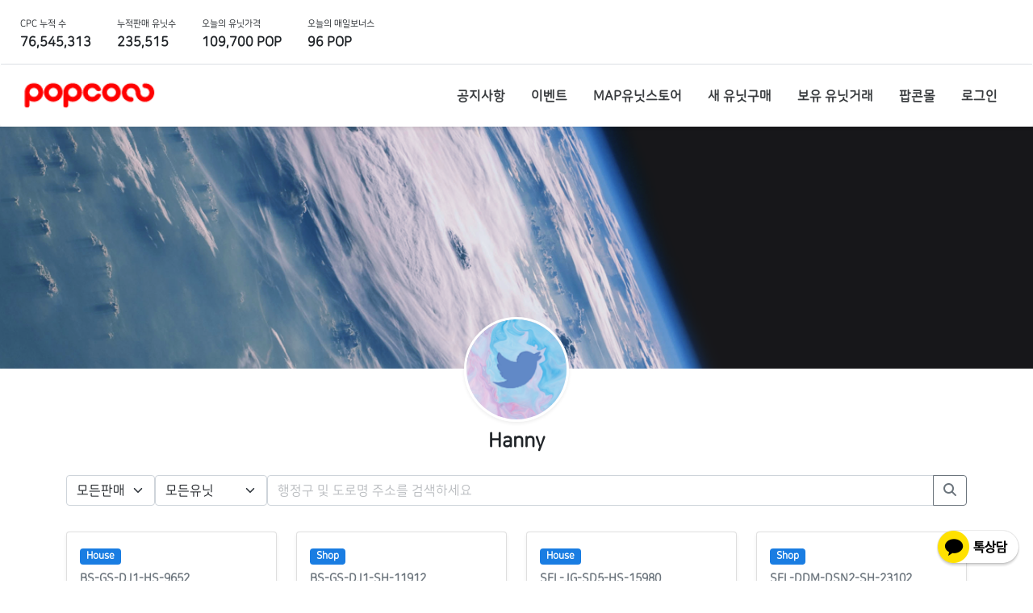

--- FILE ---
content_type: text/html; charset=utf-8
request_url: https://popconn.kr/unit/collection/Hanny
body_size: 9976
content:
<!DOCTYPE html>
<html lang="ko">

<head>
  <meta charset="UTF-8">
  <meta name="viewport" content="width=device-width, initial-scale=1.0">
  <meta http-equiv="X-UA-Compatible" content="ie=edge">
  <title>POPCONN</title>
  <link rel="icon" type="image/x-icon" href="/assets/images/favicon.png">
  <link rel="stylesheet" href="/assets/css/bootstrap/bootstrap.css" />
  <link rel="stylesheet" href="/assets/css/bootstrap/bootstrap-icons.css">
  <link rel="stylesheet" href="/assets/css/style.css" />
  <script src="https://cdnjs.cloudflare.com/ajax/libs/font-awesome/6.4.0/js/all.min.js" integrity="sha512-fD9DI5bZwQxOi7MhYWnnNPlvXdp/2Pj3XSTRrFs5FQa4mizyGLnJcN6tuvUS6LbmgN1ut+XGSABKvjN0H6Aoow==" crossorigin="anonymous" referrerpolicy="no-referrer"></script>

  <script type="importmap">
    {
    "imports": {
        "three": "https://unpkg.com/three/build/three.module.js",
        "three/addons/": "https://unpkg.com/three/examples/jsm/"
    }
    }
  </script>  
    
  <script type="module" src="https://unpkg.com/@google/model-viewer/dist/model-viewer.min.js"></script>

  <script>
    document.addEventListener("DOMContentLoaded", function(){
      $('#highPoints .carousel-item:first-child').addClass('active');
     });
  </script>

  <style>
    #customAlert { display: none;      position: fixed;      top: 0;      left: 0;      width: 100%;      z-index: 10000;    }
    #customAlert.show { display: block; }
    #customAlert.warm-alert {  background-color: #ffcc66;       border-color: #ffcc66;       color: #84200d;  }
    #customAlert .close {  display: none;      position: absolute;      right: 0;      top: 0;      padding: 0.75rem 1.25rem;  }
    #customAlert .alert-body { text-align: center; }

    .modelviewer { width:100%;height:300px; }
    #modelcanvas { width:100%;}
    @media (max-width: 575.98px) {
      #modelcanvas { width:100%; }     
      .modelviewer { width:100%;height:150px; } 
      .flex-1 { display:none !important; }
      .text-md-end { text-align:right;}
      .text-policy {font-size:0.8rem !important;}
      .copyright { font-size: 1.2rem !important;}
      .copyright ul li { font-size: 1.0rem !important;}
      .on-mobile { display: block !important; }
      .off-mobile { display:none !important; }
      small { font-size: 0.75rem !important;}
      .margin-0 { margin-top: 0 !important;}
    }

    @media (min-width: 768px) {
      .tickerwrapper {
        height: 80px !important;
      }
    }
    
    .tickerwrapper {
      /* the outer div */
      position: relative;
      left:0%;
      background: #fff;
      width: 99.9%;
      height: 80px;
      overflow: hidden;
      cursor: pointer;
    }
    
    div.list {
      position: relative;
      display: inline-block;
      list-style: none;
      padding:0;
      margin:0;
      padding: 1rem 0 !important;
    }
    
    div.list.cloned {
      position: absolute;
      top:0px;
      left:20px;
    }
    
    div.list div.listitem {
      float: left;
      padding-right: 1rem !important;
    } 

    .bottom_useguide {
      background-color: #fe0100;
      padding: 20px 25px;
      font-family: 'yg-jalnan';
      font-size: 1.5rem;
      color: white;
      border-radius: 10rem;      
    }
    .bottom_useguide2 {
      background-color: #f9f9f9;
      font-family: 'yg-jalnan';
      color: black;
      border-radius: 10rem;
      display:none;
      padding: 5px 10px !important;
      font-size: 1.25rem;
    }
    .bottom-textmenu {
      font-size:1rem;
      flex-wrap: wrap;      
    }
    .text-gray { color:gray; margin-top: 0px !important;}
    .text-policy {font-size:1rem}
    .pc-copy { color:gray; font-size: 1.0rem !important;  padding-bottom: 1rem;}
    .mobile-copy {font-size: 0.6rem !important; margin: -20px 0 20px;}
    .copyright { width:100%; font-size:1.5rem;}
    .copyright ul li {font-size:1.3rem;}
    .on-mobile { display: none; margin: auto; font-size: 0.6rem !important;}
    .on-mobile img {width:50% !important; margin-right: -5px;}
    .off-mobile { display: block;}
    .off-mobile img {margin-right: -10px; width: 50%}
  </style>
</head>

<body>

  <!-- SINGLE LINE ALERT -->
  <div class="container-xxl">
    <div id="customAlert" class="alert alert-primary warm-alert fade" role="alert">
      <div class="alert-body">
        <i class="fas fa-exclamation-triangle"></i> 
        <span id="alertMessage">[팝콘에서 알려드립니다]</span>
      </div>      
      <button type="button" class="close" data-dismiss="alert" aria-label="Close">
        <span aria-hidden="true">&times;</span>
      </button>
    </div>
  </div>  

  
  <div class="d-flex flex-column-reverse flex-md-column">
  
    <div id="main-top-header" class="tickerwrapper container-xxl d-md-block border-bottom px-4">
      <div class="list">
        <div class="listitem pe-3">
          <small style="font-size:0.7rem">CPC 누적 수</small>
          <strong class="d-block cpc-value">76,545,313</strong>
        </div>
        <div class="listitem ms-md-3">
          <small style="font-size:0.7rem">누적판매 유닛수</small>
          <strong class="d-block saled-totalunits">235,515</strong>
        </div>

        <div class="listitem ms-md-3">
          <small style="font-size:0.7rem">오늘의 유닛가격</small>
          <strong class="d-block">109,700 POP</strong>
        </div>
        <div class="listitem ms-md-3">
          <small style="font-size:0.7rem">오늘의 매일보너스</small>
          <strong class="d-block">96 POP</strong>
        </div>

      </div>
    </div>
    <header id="header" class="navbar navbar-expand-md shadow-sm p-3 bg-body rounded sticky-top">
      <nav class="container-xxl flex-wrap flex-md-nowrap" aria-label="Main navigation">
        <a class="navbar-brand p-0 me-2" href="/index">
          <img src="/assets/images/smm/logo.png" width="180">
        </a>
        <button class="navbar-toggler" type="button" aria-expanded="true" aria-label="Toggle navigation" data-bs-toggle="offcanvas" data-bs-target="#offcanvasNav" aria-controls="offcanvasNav">
          <i class="fa-solid fa-bars"></i>
        </button>

        <div class="collapse navbar-collapse justify-content-end" id="bdNavbar">
          <ul class="navbar-nav mb-2 mb-md-0">

            <li class="nav-item px-md-2">
              <a href="/notice" class="nav-link d-flex flex-md-column">
                <span>공지사항</span>
              </a>
            </li>
            <li class="nav-item px-md-2">
              <a href="/unit/event" class="nav-link d-flex flex-md-column">
                <span>이벤트</span>
              </a>
            </li>
            <li class="nav-item px-md-2">
              <a href="/smm?lat=37.5069936162725&lng=126.940283112752" class="nav-link d-flex flex-md-column">
                <span>MAP유닛스토어</span>
              </a>
            </li>
            <li class="nav-item px-md-2">
              <a href="/unit/store" class="nav-link d-flex flex-md-column">
                <span>새 유닛구매</span>
              </a>
            </li>
            <li class="nav-item px-md-2">
              <a href="/unit" class="nav-link d-flex flex-md-column">
                <span>보유 유닛거래</span>
              </a>
            </li>
            
            <li class="nav-item px-md-2">
              <!-- <a href="/meta" onclick="needLogin()" target="blank" class="nav-link d-flex flex-md-column"> -->
              <a href="http://mall.popconn.kr" target="_blank" class="nav-link d-flex flex-md-column">
                <span>팝콘몰</span>
              </a>
            </li>
            
            
              <li class="nav-item px-md-2">
                <a href="#;" onclick="needLogin()" class="nav-link d-flex flex-md-column">
                  <span>로그인</span>
                </a>
              </li>
            
            
          </ul>
          
        </div>
      </nav>
    </header>
  </div>
  <div class="offcanvas offcanvas-start" tabindex="-1" id="offcanvasNav" aria-labelledby="offcanvasNavLabel" style="visibility: hidden !important;">
    <div class="offcanvas-header">
      <h5 class="offcanvas-title" id="offcanvasNavLabel">
      </h5>
      <button type="button" class="btn-close text-reset" data-bs-dismiss="offcanvas" aria-label="Close"></button>
    </div>
    <div class="offcanvas-body">
      <div class="d-flex flex-column justify-content-between">
        <div class="mb-2">
          <span class="text-muted">CPC 누적 수</span>
          <strong class="d-block cpc-value"></strong>
        </div>
        <div class="ms-md-3">
          <small>누적판매 유닛수</small>
          <strong class="d-block saled-totalunits"></strong>
        </div>        
        <div class="ms-md-3">
          <small>오늘의 유닛가격</small>
          <strong class="d-block">109,700 POP</strong>
        </div>
        <div class="ms-md-3">
          <small>오늘의 매일보너스</small>
          <strong class="d-block">96 POP<font size=''></font></strong>
        </div>

      </div>
      <hr class="dropdown-divider">
      <ul class="navbar-nav mb-2 mb-md-0">
        <li class="nav-item px-md-2">
          <a href="/notice" class="nav-link d-flex flex-md-column">
            <span>공지사항</span>
          </a>
        </li>
        <li class="nav-item px-md-2">
          <a href="/unit/event" class="nav-link d-flex flex-md-column">
            <span>이벤트</span>
          </a>
        </li>
        <li class="nav-item px-md-2">
          <a href="/smm?lat=37.5069936162725&lng=126.940283112752" class="nav-link d-flex flex-md-column">
            <span>MAP유닛스토어</span>
          </a>
        </li>
        <li class="nav-item px-md-2">
          <a href="/unit/store" class="nav-link d-flex flex-md-column">
            <span>새 유닛구매</span>
          </a>
        </li>
        <li class="nav-item px-md-2">
          <a href="/unit" class="nav-link d-flex flex-md-column">
            <span>보유 유닛거래</span>
          </a>
        </li>
        
        <li class="nav-item px-md-2">
          <!-- <a href="/meta" onclick="needLogin()" target="blank" class="nav-link d-flex flex-md-column"> -->
          <a href="http://mall.popconn.kr" target="_blank" class="nav-link d-flex flex-md-column">
            <span>팝콘몰</span>
          </a>
        </li>
        
        
          <li class="nav-item px-md-2">
            <a href="#;" onclick="needLogin()" class="nav-link d-flex flex-md-column">
              <span>로그인</span>
            </a>
          </li>
        
        
      </ul>
    </div>
  </div>

<main id="content">
  <section>
    <div>
      <div class="mypage-header mb-4">
        <div class="bg-light w-100" style="height:300px;background:url('/user/background-image/Hanny') no-repeat center;background-size: cover;"></div>
        <div class="container d-flex flex-column">

          <div class="position-relative pb-5">
            <div class="mb-3 mypage-profile-photo"><img src="/user/profile-image/Hanny" width="130" height="130"
                class="profile-photo shadow-sm"></div>
          </div>
          <div class="mt-4 text-center">
            <div class="fw-bold fs-4">Hanny</div>
          </div>
        </div>
      </div>
    </div>
  </section>

  <section class="my-3">
    <div class="container">
      <form>
        <div class="d-flex align-items-center justify-content-md-between flex-wrap gap-3">
          <div class="d-flex">
            <select id="saleType" class="form-select w-auto" onchange="goPage(this.value,'', '');">
              <option value="1" >판매중</option>
              <option value="2" >미판매</option>
              <option value="" selected>모든판매</option>
          </select>
          </div>
          
          <div class="d-flex">
            <select id="unitType" class="form-select w-auto" onchange="goPage('', this.value, '');">
              <option value="" selected>모든유닛</option>
              <option value="1" >House</option>
              <option value="2" >Shop</option>
              <option value="3" >Building10F</option>
              <option value="4" >Building50F</option>
            </select>
          </div>
          <div class="d-flex flex-grow-1">
            <div class="input-group w-100">
              <input type="text" class="form-control" id="keyword" placeholder="행정구 및 도로명 주소를 검색하세요" value="" onkeyup="if (event.keyCode==13) {goPage('', '', this.value);}">
              <button type="button" class="btn btn-outline-secondary" onclick="goPage('', '', document.getElementById('keyword').value);">
                <i class="fa-solid fa-magnifying-glass"></i></button>
            </div>
          </div>
        </div>
      </form>
    </div>
  </section>

  <section class="my-3">
    <div class="container">
      <div class="row mt-2">
        
        
        <div class="col-md-3 py-3" id="product_225593">
          <div class="card shadow-sm h-100">
            <a href="javascript:void();" onclick="goUnitView();" data-pid="225593">
              
              <model-viewer style="width:100%;height:200px;" auto-rotate rotation-per-second="60deg" loading="eager"
              alt="" src="/assets/images/house.glb"></model-viewer>
            </a>
            <div class="card-body">
              <a href="javascript:void();" onclick="goUnitView();" data-pid="225593">
                <p class="mb-1"><span class="badge bg-primary">House</span></p>
                <p class="mb-2 text-truncate">
                  <small class="text-muted fw-bold">BS-GS-DJ1-HS-9652</small>
                </p>
                <p class="mb-2">
                  <span class="fw-bold fs-14px">부산광역시 강서구 대저로89번다길 72H-U 1UNIT 330㎡</span>
                </p>
                
                <p class="mb-4">
                  <span class="text-primary fw-bold">Hanny <i class="bi bi-patch-check-fill"></i></span>
                </p>
                
                
              </a>
            </div>
          </div>
        </div>
      
        <div class="col-md-3 py-3" id="product_225598">
          <div class="card shadow-sm h-100">
            <a href="javascript:void();" onclick="goUnitView();" data-pid="225598">
              
              <model-viewer style="width:100%;height:200px;" auto-rotate rotation-per-second="60deg" loading="eager"
              alt="" src="/assets/images/shop.glb"></model-viewer>
            </a>
            <div class="card-body">
              <a href="javascript:void();" onclick="goUnitView();" data-pid="225598">
                <p class="mb-1"><span class="badge bg-primary">Shop</span></p>
                <p class="mb-2 text-truncate">
                  <small class="text-muted fw-bold">BS-GS-DJ1-SH-11912</small>
                </p>
                <p class="mb-2">
                  <span class="fw-bold fs-14px">부산광역시 강서구 대저로155번길 105-20S-U 1UNIT 330㎡</span>
                </p>
                
                <p class="mb-4">
                  <span class="text-primary fw-bold">Hanny <i class="bi bi-patch-check-fill"></i></span>
                </p>
                
                
              </a>
            </div>
          </div>
        </div>
      
        <div class="col-md-3 py-3" id="product_194760">
          <div class="card shadow-sm h-100">
            <a href="javascript:void();" onclick="goUnitView();" data-pid="194760">
              
              <model-viewer style="width:100%;height:200px;" auto-rotate rotation-per-second="60deg" loading="eager"
              alt="" src="/assets/images/house.glb"></model-viewer>
            </a>
            <div class="card-body">
              <a href="javascript:void();" onclick="goUnitView();" data-pid="194760">
                <p class="mb-1"><span class="badge bg-primary">House</span></p>
                <p class="mb-2 text-truncate">
                  <small class="text-muted fw-bold">SEL-JG-SD5-HS-15980</small>
                </p>
                <p class="mb-2">
                  <span class="fw-bold fs-14px">대한민국 서울특별시 중구 퇴계로88가길 16-4H-U 1UNIT 330㎡</span>
                </p>
                
                <p class="mb-4">
                  <span class="text-primary fw-bold">Hanny <i class="bi bi-patch-check-fill"></i></span>
                </p>
                
                
              </a>
            </div>
          </div>
        </div>
      
        <div class="col-md-3 py-3" id="product_192805">
          <div class="card shadow-sm h-100">
            <a href="javascript:void();" onclick="goUnitView();" data-pid="192805">
              
              <model-viewer style="width:100%;height:200px;" auto-rotate rotation-per-second="60deg" loading="eager"
              alt="" src="/assets/images/shop.glb"></model-viewer>
            </a>
            <div class="card-body">
              <a href="javascript:void();" onclick="goUnitView();" data-pid="192805">
                <p class="mb-1"><span class="badge bg-primary">Shop</span></p>
                <p class="mb-2 text-truncate">
                  <small class="text-muted fw-bold">SEL-DDM-DSN2-SH-23102</small>
                </p>
                <p class="mb-2">
                  <span class="fw-bold fs-14px">대한민국 서울특별시 동대문구 황물로15다길 24S-U 1UNIT 330㎡</span>
                </p>
                
                <p class="mb-4">
                  <span class="text-primary fw-bold">Hanny <i class="bi bi-patch-check-fill"></i></span>
                </p>
                
                
              </a>
            </div>
          </div>
        </div>
      
        <div class="col-md-3 py-3" id="product_238582">
          <div class="card shadow-sm h-100">
            <a href="javascript:void();" onclick="goUnitView();" data-pid="238582">
              
              <model-viewer style="width:100%;height:200px;" auto-rotate rotation-per-second="60deg" loading="eager"
              alt="" src="/assets/images/house.glb"></model-viewer>
            </a>
            <div class="card-body">
              <a href="javascript:void();" onclick="goUnitView();" data-pid="238582">
                <p class="mb-1"><span class="badge bg-primary">House</span></p>
                <p class="mb-2 text-truncate">
                  <small class="text-muted fw-bold">SEL-GB-SC-HS-6418</small>
                </p>
                <p class="mb-2">
                  <span class="fw-bold fs-14px">대한민국 서울특별시 강북구 삼양로 230-9H-U 1UNIT 330㎡</span>
                </p>
                
                <p class="mb-4">
                  <span class="text-primary fw-bold">Hanny <i class="bi bi-patch-check-fill"></i></span>
                </p>
                
                
              </a>
            </div>
          </div>
        </div>
      
        <div class="col-md-3 py-3" id="product_193145">
          <div class="card shadow-sm h-100">
            <a href="javascript:void();" onclick="goUnitView();" data-pid="193145">
              
              <model-viewer style="width:100%;height:200px;" auto-rotate rotation-per-second="60deg" loading="eager"
              alt="" src="/assets/images/house.glb"></model-viewer>
            </a>
            <div class="card-body">
              <a href="javascript:void();" onclick="goUnitView();" data-pid="193145">
                <p class="mb-1"><span class="badge bg-primary">House</span></p>
                <p class="mb-2 text-truncate">
                  <small class="text-muted fw-bold">SEL-GB-SY1-HS-13963</small>
                </p>
                <p class="mb-2">
                  <span class="fw-bold fs-14px">대한민국 서울특별시 강북구 수유로8길 6H-U 1UNIT 330㎡</span>
                </p>
                
                <p class="mb-4">
                  <span class="text-primary fw-bold">Hanny <i class="bi bi-patch-check-fill"></i></span>
                </p>
                
                
              </a>
            </div>
          </div>
        </div>
      
        <div class="col-md-3 py-3" id="product_191897">
          <div class="card shadow-sm h-100">
            <a href="javascript:void();" onclick="goUnitView();" data-pid="191897">
              
              <model-viewer style="width:100%;height:200px;" auto-rotate rotation-per-second="60deg" loading="eager"
              alt="" src="/assets/images/house.glb"></model-viewer>
            </a>
            <div class="card-body">
              <a href="javascript:void();" onclick="goUnitView();" data-pid="191897">
                <p class="mb-1"><span class="badge bg-primary">House</span></p>
                <p class="mb-2 text-truncate">
                  <small class="text-muted fw-bold">SEL-JN-SC-HS-6388</small>
                </p>
                <p class="mb-2">
                  <span class="fw-bold fs-14px">대한민국 서울특별시 종로구 삼청로 112H-U 1UNIT 330㎡</span>
                </p>
                
                <p class="mb-4">
                  <span class="text-primary fw-bold">Hanny <i class="bi bi-patch-check-fill"></i></span>
                </p>
                
                
              </a>
            </div>
          </div>
        </div>
      
        <div class="col-md-3 py-3" id="product_193733">
          <div class="card shadow-sm h-100">
            <a href="javascript:void();" onclick="goUnitView();" data-pid="193733">
              
              <model-viewer style="width:100%;height:200px;" auto-rotate rotation-per-second="60deg" loading="eager"
              alt="" src="/assets/images/shop.glb"></model-viewer>
            </a>
            <div class="card-body">
              <a href="javascript:void();" onclick="goUnitView();" data-pid="193733">
                <p class="mb-1"><span class="badge bg-primary">Shop</span></p>
                <p class="mb-2 text-truncate">
                  <small class="text-muted fw-bold">SEL-JN-JN56G-SH-9982</small>
                </p>
                <p class="mb-2">
                  <span class="fw-bold fs-14px">대한민국 서울특별시 종로구 율곡로19길 1S-U 1UNIT 330㎡</span>
                </p>
                
                <p class="mb-4">
                  <span class="text-primary fw-bold">Hanny <i class="bi bi-patch-check-fill"></i></span>
                </p>
                
                
              </a>
            </div>
          </div>
        </div>
      
        <div class="col-md-3 py-3" id="product_186656">
          <div class="card shadow-sm h-100">
            <a href="javascript:void();" onclick="goUnitView();" data-pid="186656">
              
              <model-viewer style="width:100%;height:200px;" auto-rotate rotation-per-second="60deg" loading="eager"
              alt="" src="/assets/images/house.glb"></model-viewer>
            </a>
            <div class="card-body">
              <a href="javascript:void();" onclick="goUnitView();" data-pid="186656">
                <p class="mb-1"><span class="badge bg-primary">House</span></p>
                <p class="mb-2 text-truncate">
                  <small class="text-muted fw-bold">GN-CW-MSHP-MH-HS-5872</small>
                </p>
                <p class="mb-2">
                  <span class="fw-bold fs-14px">대한민국 경상남도 창원시 마산합포구 문화서13길 18-1H-U 1UNIT 330㎡</span>
                </p>
                
                <p class="mb-4">
                  <span class="text-primary fw-bold">Hanny <i class="bi bi-patch-check-fill"></i></span>
                </p>
                
                
              </a>
            </div>
          </div>
        </div>
      
        <div class="col-md-3 py-3" id="product_238583">
          <div class="card shadow-sm h-100">
            <a href="javascript:void();" onclick="goUnitView();" data-pid="238583">
              
              <model-viewer style="width:100%;height:200px;" auto-rotate rotation-per-second="60deg" loading="eager"
              alt="" src="/assets/images/house.glb"></model-viewer>
            </a>
            <div class="card-body">
              <a href="javascript:void();" onclick="goUnitView();" data-pid="238583">
                <p class="mb-1"><span class="badge bg-primary">House</span></p>
                <p class="mb-2 text-truncate">
                  <small class="text-muted fw-bold">SEL-GB-MA-HS-28559</small>
                </p>
                <p class="mb-2">
                  <span class="fw-bold fs-14px">대한민국 서울특별시 강북구 솔매로46길 16H-U 1UNIT 330㎡</span>
                </p>
                
                <p class="mb-4">
                  <span class="text-primary fw-bold">Hanny <i class="bi bi-patch-check-fill"></i></span>
                </p>
                
                
              </a>
            </div>
          </div>
        </div>
      
        <div class="col-md-3 py-3" id="product_187408">
          <div class="card shadow-sm h-100">
            <a href="javascript:void();" onclick="goUnitView();" data-pid="187408">
              
              <model-viewer style="width:100%;height:200px;" auto-rotate rotation-per-second="60deg" loading="eager"
              alt="" src="/assets/images/shop.glb"></model-viewer>
            </a>
            <div class="card-body">
              <a href="javascript:void();" onclick="goUnitView();" data-pid="187408">
                <p class="mb-1"><span class="badge bg-primary">Shop</span></p>
                <p class="mb-2 text-truncate">
                  <small class="text-muted fw-bold">SEL-JN-JN1234G-SH-6081</small>
                </p>
                <p class="mb-2">
                  <span class="fw-bold fs-14px">대한민국 서울특별시 종로구 삼일대로30길 9S-U 1UNIT 330㎡</span>
                </p>
                
                <p class="mb-4">
                  <span class="text-primary fw-bold">Hanny <i class="bi bi-patch-check-fill"></i></span>
                </p>
                
                
              </a>
            </div>
          </div>
        </div>
      
        <div class="col-md-3 py-3" id="product_200246">
          <div class="card shadow-sm h-100">
            <a href="javascript:void();" onclick="goUnitView();" data-pid="200246">
              
              <model-viewer style="width:100%;height:200px;" auto-rotate rotation-per-second="60deg" loading="eager"
              alt="" src="/assets/images/10F_building.glb"></model-viewer>
            </a>
            <div class="card-body">
              <a href="javascript:void();" onclick="goUnitView();" data-pid="200246">
                <p class="mb-1"><span class="badge bg-primary">Building10F</span></p>
                <p class="mb-2 text-truncate">
                  <small class="text-muted fw-bold">SEL-YC-MD2-B15-7025-1</small>
                </p>
                <p class="mb-2">
                  <span class="fw-bold fs-14px">대한민국 서울특별시 양천구 목동중앙본로24길 33-3B 1층-U 1UNIT 330㎡</span>
                </p>
                
                <p class="mb-4">
                  <span class="text-primary fw-bold">Hanny <i class="bi bi-patch-check-fill"></i></span>
                </p>
                
                
              </a>
            </div>
          </div>
        </div>
      
      </div>
      <nav class="my-5">
        
        
<ul class="pagination justify-content-center mt-5">
  <li class="page-item">
    
    <a class="page-link" href="#">
      <span aria-hidden="true"><i class="fa-solid fa-angle-left"></i></span>
    </a>
    
  </li>
  
  <li class="page-item active"><a class="page-link" href="?page=1">1</a></li>
  
  <li class="page-item "><a class="page-link" href="?page=2">2</a></li>
  
  <li class="page-item "><a class="page-link" href="?page=3">3</a></li>
  
  <li class="page-item "><a class="page-link" href="?page=4">4</a></li>
  
  <li class="page-item "><a class="page-link" href="?page=5">5</a></li>
  
  <li class="page-item "><a class="page-link" href="?page=6">6</a></li>
  
  <li class="page-item "><a class="page-link" href="?page=7">7</a></li>
  
  <li class="page-item "><a class="page-link" href="?page=8">8</a></li>
  
  <li class="page-item "><a class="page-link" href="?page=9">9</a></li>
  
  <li class="page-item "><a class="page-link" href="?page=10">10</a></li>
  
  <li class="page-item "><a class="page-link" href="?page=11">11</a></li>
  
  <li class="page-item "><a class="page-link" href="?page=12">12</a></li>
  
  <li class="page-item">
    
    <a class="page-link" href="?page=2">
      <span aria-hidden="true"><i class="fa-solid fa-angle-right"></i></span>
    </a>
    
  </li>
</ul>

      </nav>
    </div>
  </section>
</main>

<script src="/js/jquery-3.6.0.min.js"></script>
  <script src="/js/clipboard.js"></script>
  <script>
    function goPage(saleType, type, keyword) {
      const query = [];
      if (saleType) query.push(`saleType=${saleType}`);
      if (type) query.push(`type=${type}`);
      if (keyword) query.push(`keyword=${keyword}`);
      location.href = `?${query.join('&')}`;
    }
  </script>
<div class="toast-container position-fixed top-0 end-0 p-3">
  <div id="toast" class="toast" role="alert" aria-live="assertive" aria-atomic="true" data-bs-delay="3000">
    <div class="toast-header gap-2 bg-success text-white border-0">
      <i class="fa-solid fa-check"></i>
      <strong class="me-auto" id="toast-txt"></strong>
      <button type="button" class="btn text-white" data-bs-dismiss="toast"><i class="fa-solid fa-xmark"></i></button>
    </div>
  </div>
</div>

  <footer class="bg-light">

    <div class="container py-5">
      <div class="d-flex flex-column flex-md-row justify-content-between">
        <div class="d-flex gap-5 mb-5 bottom-textmenu off-mobile">
          <a href="/notice">공지사항</a>
          <a href="/unit/event">이벤트</a>
          <a href="/smm">MAP스토어</a>
          <a href="/unit/store">새 유닛구매</a>
          <a href="/unit">보유유닛거래</a>
          <a href="http://mall.popconn.kr/">팝콘몰</a>
        </div>
        <div>

          <a href="/downloads/guide_v2.pdf" target="_blank" class="btn btn-outline-secondary btn-sm bottom_useguide2 off-mobile">
            <font color="red">사업설명회 자료</font> 다운로드
          </a>
          
          <!--
          <a href="/downloads/guide_v1.pdf" target="_blank" class="btn btn-outline-secondary btn-sm bottom_useguide off-mobile">POPCONN 이용가이드 <i class="fa-solid fa-file-pdf"></i></a>
          -->
        </div>
      </div>
      <div class="d-flex flex-column flex-md-row justify-content-between" style="margin-top:1rem;">
        <div class="d-flex gap-4 mb-4 text-policy">
          <a href="/policy/service">이용약관</a>
          <a href="/policy/privacy">개인정보처리방침</a>
        </div>
      </div>
      <div class="d-flex flex-column flex-md-row justify-content-between gap-3">
        <div>
          <div class="position-fixed bottom-0 end-0 mb-3 me-3">
            <a href="http://pf.kakao.com/_beAxnb" target="_blank"><img src="https://developers.kakao.com./assets/img/about/logos/channel/consult_small_yellow_pc.png" title="카카오톡 채널 1:1 채팅 버튼" alt="카카오톡 채널 1:1 채팅 버튼"></a>
          </div>
        </div>
      </div>
      <hr style="margin-top: 0px !important;">
      <div class="d-flex flex-column flex-md-row justify-content-between">
        <div>
          <div>Join the community</div>
          <div class="d-flex gap-3 mt-2">
            <a href="https://www.youtube.com/channel/UC1LFCi-7Kls91lPk-OusNFQ" target="_blank">
              <span class="fa-stack">
                <i class="fa fa-circle fa-stack-2x"></i>
                <i class="fa-brands fa-youtube fa-lg fa-stack-1x fa-inverse"></i>
              </span>
            </a>
            <a href="javascript:alert('준비중입니다.');">
              <span class="fa-stack">
                <i class="fa fa-circle fa-stack-2x"></i>
                <i class="fa-brands fa-instagram fa-lg fa-stack-1x fa-inverse"></i>
              </span>            
            </a>
            <a href="javascript:alert('준비중입니다.');">
              <span class="fa-stack">
                <i class="fa fa-circle fa-stack-2x"></i>
                <i class="fa-brands fa-facebook fa-lg fa-stack-1x fa-inverse"></i>
              </span>
            </a>
            <a href="javascript:alert('준비중입니다.');">
              <span class="fa-stack">
                <i class="fa fa-circle fa-stack-2x"></i>
                <i class="fa-brands fa-twitter fa-lg fa-stack-1x fa-inverse"></i>
              </span>
            </a>
            <a href="/downloads/guide_v1.pdf" target="_blank" class="btn btn-outline-secondary btn-sm bottom_useguide2 on-mobile">
              <img src="/assets/images/smm/logo.png" alt="logo image" /> 이용가이드
            </a>
          </div>
        </div>
        <hr class="on-mobile" style="width:100%;">
        <div class="text-md-end copyright" style="width:100%">
          <p>
            <span class="fw-bold">주식회사 나라메타</span>
            <ul class="mb-6 fs-6">
              <li class="mt-4 mr-2 text-sm text-gray">
                <small>주소 : 서울특별시 구로구 구로동 197-5번지 삼성 IT벨리 1206호</small>
              </li>
              <li class="mt-2 mr-2 text-sm text-gray">
                <small>대표 김진백 | 사업자등록번호 640-86-01612</small>
              </li>
              <li class="mt-2 mr-2 text-sm on-mobile margin-0">
                <small>고객문의 : popconnservice@naver.com</small>
              </li>
              <li class="mt-2 mr-2 text-sm on-mobile margin-0">
                <small>문의시간 : AM 10:00 ~ PM 17:00</small>
              </li>
            </ul>
          </p>
        </div>
      </div>
      <div class="copyright">
        <ul class="mb-6 fs-6">
          <li class="mt-2 mr-2 text-sm d-flex" style="justify-content: space-between;flex-wrap: wrap;">
            <small class="pc-copy off-mobile">&copy; 2020~2024 Popconn by Narameta. All rights reserved.</small>
            <small class="off-mobile">고객문의 : popconnservice@naver.com &nbsp; &nbsp; 문의시간 : AM 10:00 ~ PM 17:00</small>
          </li>
        </ul> 
      </div>
      <div class="pt-3 text-center mobile-copy on-mobile">&copy; 2020~2022 Metaverse by Astation. All rights reserved.</div>
    </div>
  </footer>
  <div class="modal fade" id="eventPopup" data-bs-keyboard="false" tabindex="-1" aria-labelledby="eventPopupLabel" aria-hidden="true">
    <div class="modal-dialog modal-dialog-centered">
      <div class="modal-content">
        <div class="modal-header">
          <h5 class="modal-title">초대 이벤트</h5>
          <button type="button" class="btn-close" data-bs-dismiss="modal" aria-label="Close"></button>
        </div>
        <div class="modal-body p-0">
          <img src="/assets/images/event_popup.png">
        </div>
      </div>
    </div>
  </div>
  <script src="/assets/js/popper.min.js"></script>
  <script src="/assets/js/common.js"></script>
  <script src="/js/jquery-3.6.0.min.js"></script>
  <script src="/js/clipboard.js"></script>
  <script src="/assets/js/TweenMax.min.js"></script>
  <script>
    var tooltipTriggerList = [].slice.call(document.querySelectorAll('[data-bs-toggle="tooltip"]'))
    var tooltipList = tooltipTriggerList.map(function (tooltipTriggerEl) {
      return new bootstrap.Tooltip(tooltipTriggerEl)
    })

    var needLogin = function() {
      
      location.href = `/auth/login?path=${window.location.pathname}`;
      return false;
      
    }

    const params = new Proxy(new URLSearchParams(window.location.search), {
      get: (searchParams, prop) => searchParams.get(prop),
    });
    if (params.showmessage) {
      $('#toast-txt').html(params.showmessage);
      const _toast = document.getElementById('toast');
      const toast = new bootstrap.Toast(_toast);
      toast.show();
      // alert(params.showmessage);
    }

    if(window.navigator.userAgent.match('POPCONN')) {
      $('#header').hide();
      // $('#mainCarousel').hide();
    }
        
    function isLogined() {
    
      return false;
    
    }

    $('.nav-link').each((i, v) => {
        const t = $(v);
        if (t.attr('href') == window.location.pathname + window.location.search) {
          t.addClass('active');
        }
    });

    // var eventPopup = new bootstrap.Modal(document.getElementById('eventPopup'));
    // eventPopup.show();

    //onelinePopupController
    let popIntervalId = null;
    function showPopAlert(msg='팝업에서 알립니다.', wtime=1000, stime=5000) {
     popIntervalId = setInterval(function() {
       $("#alertMessage").text(msg);
       $("#customAlert").addClass('show');
       setTimeout(() => {
         clearInterval(popIntervalId);
         $("#customAlert").removeClass('show');
       }, stime);
     },wtime);      
    }

    var cpc = 0;
    var stu = 0;
    var nmb = 0;
    $(function () {
      cpc = 76545313;
      stu = 235515;
      nmb = 0;
      setInterval(() => {
        getCPCValue();
      }, 10000);
    });

    function getCPCValue() {
      $.ajax({
        cache: false,
        url: '/api/info',
        type: 'GET',
        dataType: 'json',
        success: function (data) {
          setCPCValue(data.reads);
          setSTUvalue(data.totalsaledunits);
          //setNMBvalue(data.joins);
        }, // success 
        error: function (xhr, status) {
        }
      });
    }

    function setCPCValue(newCPC) {
      $('.cpc-value').each(function () {
        var $this = $(this);
        jQuery({ Counter: cpc }).animate({ Counter: newCPC }, {
          duration: 1000,
          easing: 'swing',
          step: function () {
            if(newCPC > cpc)
              $this.html(Math.ceil(this.Counter).toLocaleString() + '<i class="fa-solid fa-caret-up text-danger ms-1"></i>');
            else
              $this.html(Math.ceil(this.Counter).toLocaleString());
          }
        });
      });

      cpc = newCPC;
    }
    function setSTUvalue(newSTU) {
      $('.saled-totalunits').each(function () {
        var $this = $(this);
        jQuery({ Counter2: stu }).animate({ Counter2: newSTU }, {
          duration: 1000,
          easing: 'swing',
          step: function () {
            if(newSTU > stu)
              $this.html(Math.ceil(this.Counter2).toLocaleString() + '<i class="fa-solid fa-caret-up text-danger ms-1"></i>');
            else
              $this.html(Math.ceil(this.Counter2).toLocaleString());
          }
        });
      });

      stu = newSTU;
    } 
    function setNMBvalue(newNMB) {
      $('.today-joins').each(function () {
        var $this = $(this);
        jQuery({ Counter3: nmb }).animate({ Counter3: newNMB }, {
          duration: 1000,
          easing: 'swing',
          step: function () {
            if(newNMB > nmb)
              $this.html(Math.ceil(this.Counter3).toLocaleString() + '<i class="fa-solid fa-caret-up text-danger ms-1"></i>');
            else
              $this.html(Math.ceil(this.Counter3).toLocaleString());
          }
        });
      });

      nmb = newNMB;
    }
    var goUnitView = function() {
      var clickedEle = event.target;
      var closetSelector = clickedEle.closest('a[data-pid]');
      if (!closetSelector || !closetSelector.hasAttribute('data-pid')) {
        console.error('Invalid element or data-pid attribute not found.');
        return;
      }      
      var pid = closetSelector.getAttribute('data-pid');

      var f = document.createElement('form');
      f.method = 'post';
      f.action = '/unit/view';
      var data = {productId:pid};
      for(var k in data) {
        if(data.hasOwnProperty(k)) {
          var inp = document.createElement('input');
          inp.type = 'hidden';
          inp.name = k;
          inp.value = data[k];
          f.appendChild(inp);
        }
      }
      document.body.appendChild(f);
      f.submit();
    }
    var goUnitView2 = function(pid,lati,longi) {
      var f = document.createElement('form');
      f.method = 'post';
      f.action = '/unit/view';
      var data = {productId:pid,latitude:lati,longitude:longi};
      for(var k in data) {
        if(data.hasOwnProperty(k)) {
          var inp = document.createElement('input');
          inp.type = 'hidden';
          inp.name = k;
          inp.value = data[k];
          f.appendChild(inp);
        }
      }
      document.body.appendChild(f);
      f.submit();
    }
    var goUnitView3 = function(pid, target) {
      var f = document.createElement('form');
      f.method = 'post';
      f.action = '/unit/view';
      f.target = target;
      var data = {productId:pid};
      for(var k in data) {
        if(data.hasOwnProperty(k)) {
          var inp = document.createElement('input');
          inp.type = 'hidden';
          inp.name = k;
          inp.value = data[k];
          f.appendChild(inp);
        }
      }
      document.body.appendChild(f);
      f.submit();
    }    

    // textticker run only on mobile.
    if (window.matchMedia("(max-width: 767px)").matches) {
      var $tickerWrapper = $(".tickerwrapper");
      var $list = $tickerWrapper.find("div.list");
      var $clonedList = $list.clone();
      var listWidth = 2;
      
      $list.find("div").each(function (i) {
            listWidth += $(this, i).outerWidth(true);
      });
      
      var endPos = $tickerWrapper.width() - listWidth;
      
      $list.add($clonedList).css({
        "width" : listWidth + "px"
      });
      
      $clonedList.addClass("cloned").appendTo($tickerWrapper);
      
      //TimelineMax
      var infinite = new TimelineMax({repeat: -1, paused: true});
      var time = 10;
      
      infinite
        .fromTo($list, time, {rotation:0.01,x:0}, {force3D:true, x: -listWidth, ease: Linear.easeNone}, 0)
        .fromTo($clonedList, time, {rotation:0.01, x:listWidth}, {force3D:true, x:0, ease: Linear.easeNone}, 0)
        .set($list, {force3D:true, rotation:0.01, x: listWidth})
        .to($clonedList, time, {force3D:true, rotation:0.01, x: -listWidth, ease: Linear.easeNone}, time)
        .to($list, time, {force3D:true, rotation:0.01, x: 0, ease: Linear.easeNone}, time)
        .progress(1).progress(0)
        .play();
      
      //Pause/Play		
      $tickerWrapper.on("mouseenter", function(){
        infinite.pause();
      }).on("mouseleave", function(){
        infinite.play();
      });
      
      $('.fa-stack').removeClass('fa-2x').addClass('fa-1x');
      $('.intro-ad').removeClass('col-4').addClass('col-6');
      $('footer .container').removeClass('py-5').addClass('py-2');
    }
  </script>
</body>
</html>

--- FILE ---
content_type: text/css; charset=UTF-8
request_url: https://popconn.kr/assets/css/bootstrap/bootstrap-icons.css
body_size: 553669
content:
@font-face {
  font-family: "bootstrap-icons";
  src: url("../../fonts/bootstrap-icons.woff2?524846017b983fc8ded9325d94ed40f3") format("woff2"), url("../../fonts/bootstrap-icons.woff?524846017b983fc8ded9325d94ed40f3") format("woff");
}
.bi::before,
[class^=bi-]::before,
[class*=" bi-"]::before {
  display: inline-block;
  font-family: "bootstrap-icons" !important;
  font-style: normal;
  font-weight: normal !important;
  font-variant: normal;
  text-transform: none;
  line-height: 1;
  vertical-align: -0.125em;
  -webkit-font-smoothing: antialiased;
  -moz-osx-font-smoothing: grayscale;
}

.bi-123::before {
  content: "\f67f";
}

.bi-alarm-fill::before {
  content: "\f101";
}

.bi-alarm::before {
  content: "\f102";
}

.bi-align-bottom::before {
  content: "\f103";
}

.bi-align-center::before {
  content: "\f104";
}

.bi-align-end::before {
  content: "\f105";
}

.bi-align-middle::before {
  content: "\f106";
}

.bi-align-start::before {
  content: "\f107";
}

.bi-align-top::before {
  content: "\f108";
}

.bi-alt::before {
  content: "\f109";
}

.bi-app-indicator::before {
  content: "\f10a";
}

.bi-app::before {
  content: "\f10b";
}

.bi-archive-fill::before {
  content: "\f10c";
}

.bi-archive::before {
  content: "\f10d";
}

.bi-arrow-90deg-down::before {
  content: "\f10e";
}

.bi-arrow-90deg-left::before {
  content: "\f10f";
}

.bi-arrow-90deg-right::before {
  content: "\f110";
}

.bi-arrow-90deg-up::before {
  content: "\f111";
}

.bi-arrow-bar-down::before {
  content: "\f112";
}

.bi-arrow-bar-left::before {
  content: "\f113";
}

.bi-arrow-bar-right::before {
  content: "\f114";
}

.bi-arrow-bar-up::before {
  content: "\f115";
}

.bi-arrow-clockwise::before {
  content: "\f116";
}

.bi-arrow-counterclockwise::before {
  content: "\f117";
}

.bi-arrow-down-circle-fill::before {
  content: "\f118";
}

.bi-arrow-down-circle::before {
  content: "\f119";
}

.bi-arrow-down-left-circle-fill::before {
  content: "\f11a";
}

.bi-arrow-down-left-circle::before {
  content: "\f11b";
}

.bi-arrow-down-left-square-fill::before {
  content: "\f11c";
}

.bi-arrow-down-left-square::before {
  content: "\f11d";
}

.bi-arrow-down-left::before {
  content: "\f11e";
}

.bi-arrow-down-right-circle-fill::before {
  content: "\f11f";
}

.bi-arrow-down-right-circle::before {
  content: "\f120";
}

.bi-arrow-down-right-square-fill::before {
  content: "\f121";
}

.bi-arrow-down-right-square::before {
  content: "\f122";
}

.bi-arrow-down-right::before {
  content: "\f123";
}

.bi-arrow-down-short::before {
  content: "\f124";
}

.bi-arrow-down-square-fill::before {
  content: "\f125";
}

.bi-arrow-down-square::before {
  content: "\f126";
}

.bi-arrow-down-up::before {
  content: "\f127";
}

.bi-arrow-down::before {
  content: "\f128";
}

.bi-arrow-left-circle-fill::before {
  content: "\f129";
}

.bi-arrow-left-circle::before {
  content: "\f12a";
}

.bi-arrow-left-right::before {
  content: "\f12b";
}

.bi-arrow-left-short::before {
  content: "\f12c";
}

.bi-arrow-left-square-fill::before {
  content: "\f12d";
}

.bi-arrow-left-square::before {
  content: "\f12e";
}

.bi-arrow-left::before {
  content: "\f12f";
}

.bi-arrow-repeat::before {
  content: "\f130";
}

.bi-arrow-return-left::before {
  content: "\f131";
}

.bi-arrow-return-right::before {
  content: "\f132";
}

.bi-arrow-right-circle-fill::before {
  content: "\f133";
}

.bi-arrow-right-circle::before {
  content: "\f134";
}

.bi-arrow-right-short::before {
  content: "\f135";
}

.bi-arrow-right-square-fill::before {
  content: "\f136";
}

.bi-arrow-right-square::before {
  content: "\f137";
}

.bi-arrow-right::before {
  content: "\f138";
}

.bi-arrow-up-circle-fill::before {
  content: "\f139";
}

.bi-arrow-up-circle::before {
  content: "\f13a";
}

.bi-arrow-up-left-circle-fill::before {
  content: "\f13b";
}

.bi-arrow-up-left-circle::before {
  content: "\f13c";
}

.bi-arrow-up-left-square-fill::before {
  content: "\f13d";
}

.bi-arrow-up-left-square::before {
  content: "\f13e";
}

.bi-arrow-up-left::before {
  content: "\f13f";
}

.bi-arrow-up-right-circle-fill::before {
  content: "\f140";
}

.bi-arrow-up-right-circle::before {
  content: "\f141";
}

.bi-arrow-up-right-square-fill::before {
  content: "\f142";
}

.bi-arrow-up-right-square::before {
  content: "\f143";
}

.bi-arrow-up-right::before {
  content: "\f144";
}

.bi-arrow-up-short::before {
  content: "\f145";
}

.bi-arrow-up-square-fill::before {
  content: "\f146";
}

.bi-arrow-up-square::before {
  content: "\f147";
}

.bi-arrow-up::before {
  content: "\f148";
}

.bi-arrows-angle-contract::before {
  content: "\f149";
}

.bi-arrows-angle-expand::before {
  content: "\f14a";
}

.bi-arrows-collapse::before {
  content: "\f14b";
}

.bi-arrows-expand::before {
  content: "\f14c";
}

.bi-arrows-fullscreen::before {
  content: "\f14d";
}

.bi-arrows-move::before {
  content: "\f14e";
}

.bi-aspect-ratio-fill::before {
  content: "\f14f";
}

.bi-aspect-ratio::before {
  content: "\f150";
}

.bi-asterisk::before {
  content: "\f151";
}

.bi-at::before {
  content: "\f152";
}

.bi-award-fill::before {
  content: "\f153";
}

.bi-award::before {
  content: "\f154";
}

.bi-back::before {
  content: "\f155";
}

.bi-backspace-fill::before {
  content: "\f156";
}

.bi-backspace-reverse-fill::before {
  content: "\f157";
}

.bi-backspace-reverse::before {
  content: "\f158";
}

.bi-backspace::before {
  content: "\f159";
}

.bi-badge-3d-fill::before {
  content: "\f15a";
}

.bi-badge-3d::before {
  content: "\f15b";
}

.bi-badge-4k-fill::before {
  content: "\f15c";
}

.bi-badge-4k::before {
  content: "\f15d";
}

.bi-badge-8k-fill::before {
  content: "\f15e";
}

.bi-badge-8k::before {
  content: "\f15f";
}

.bi-badge-ad-fill::before {
  content: "\f160";
}

.bi-badge-ad::before {
  content: "\f161";
}

.bi-badge-ar-fill::before {
  content: "\f162";
}

.bi-badge-ar::before {
  content: "\f163";
}

.bi-badge-cc-fill::before {
  content: "\f164";
}

.bi-badge-cc::before {
  content: "\f165";
}

.bi-badge-hd-fill::before {
  content: "\f166";
}

.bi-badge-hd::before {
  content: "\f167";
}

.bi-badge-tm-fill::before {
  content: "\f168";
}

.bi-badge-tm::before {
  content: "\f169";
}

.bi-badge-vo-fill::before {
  content: "\f16a";
}

.bi-badge-vo::before {
  content: "\f16b";
}

.bi-badge-vr-fill::before {
  content: "\f16c";
}

.bi-badge-vr::before {
  content: "\f16d";
}

.bi-badge-wc-fill::before {
  content: "\f16e";
}

.bi-badge-wc::before {
  content: "\f16f";
}

.bi-bag-check-fill::before {
  content: "\f170";
}

.bi-bag-check::before {
  content: "\f171";
}

.bi-bag-dash-fill::before {
  content: "\f172";
}

.bi-bag-dash::before {
  content: "\f173";
}

.bi-bag-fill::before {
  content: "\f174";
}

.bi-bag-plus-fill::before {
  content: "\f175";
}

.bi-bag-plus::before {
  content: "\f176";
}

.bi-bag-x-fill::before {
  content: "\f177";
}

.bi-bag-x::before {
  content: "\f178";
}

.bi-bag::before {
  content: "\f179";
}

.bi-bar-chart-fill::before {
  content: "\f17a";
}

.bi-bar-chart-line-fill::before {
  content: "\f17b";
}

.bi-bar-chart-line::before {
  content: "\f17c";
}

.bi-bar-chart-steps::before {
  content: "\f17d";
}

.bi-bar-chart::before {
  content: "\f17e";
}

.bi-basket-fill::before {
  content: "\f17f";
}

.bi-basket::before {
  content: "\f180";
}

.bi-basket2-fill::before {
  content: "\f181";
}

.bi-basket2::before {
  content: "\f182";
}

.bi-basket3-fill::before {
  content: "\f183";
}

.bi-basket3::before {
  content: "\f184";
}

.bi-battery-charging::before {
  content: "\f185";
}

.bi-battery-full::before {
  content: "\f186";
}

.bi-battery-half::before {
  content: "\f187";
}

.bi-battery::before {
  content: "\f188";
}

.bi-bell-fill::before {
  content: "\f189";
}

.bi-bell::before {
  content: "\f18a";
}

.bi-bezier::before {
  content: "\f18b";
}

.bi-bezier2::before {
  content: "\f18c";
}

.bi-bicycle::before {
  content: "\f18d";
}

.bi-binoculars-fill::before {
  content: "\f18e";
}

.bi-binoculars::before {
  content: "\f18f";
}

.bi-blockquote-left::before {
  content: "\f190";
}

.bi-blockquote-right::before {
  content: "\f191";
}

.bi-book-fill::before {
  content: "\f192";
}

.bi-book-half::before {
  content: "\f193";
}

.bi-book::before {
  content: "\f194";
}

.bi-bookmark-check-fill::before {
  content: "\f195";
}

.bi-bookmark-check::before {
  content: "\f196";
}

.bi-bookmark-dash-fill::before {
  content: "\f197";
}

.bi-bookmark-dash::before {
  content: "\f198";
}

.bi-bookmark-fill::before {
  content: "\f199";
}

.bi-bookmark-heart-fill::before {
  content: "\f19a";
}

.bi-bookmark-heart::before {
  content: "\f19b";
}

.bi-bookmark-plus-fill::before {
  content: "\f19c";
}

.bi-bookmark-plus::before {
  content: "\f19d";
}

.bi-bookmark-star-fill::before {
  content: "\f19e";
}

.bi-bookmark-star::before {
  content: "\f19f";
}

.bi-bookmark-x-fill::before {
  content: "\f1a0";
}

.bi-bookmark-x::before {
  content: "\f1a1";
}

.bi-bookmark::before {
  content: "\f1a2";
}

.bi-bookmarks-fill::before {
  content: "\f1a3";
}

.bi-bookmarks::before {
  content: "\f1a4";
}

.bi-bookshelf::before {
  content: "\f1a5";
}

.bi-bootstrap-fill::before {
  content: "\f1a6";
}

.bi-bootstrap-reboot::before {
  content: "\f1a7";
}

.bi-bootstrap::before {
  content: "\f1a8";
}

.bi-border-all::before {
  content: "\f1a9";
}

.bi-border-bottom::before {
  content: "\f1aa";
}

.bi-border-center::before {
  content: "\f1ab";
}

.bi-border-inner::before {
  content: "\f1ac";
}

.bi-border-left::before {
  content: "\f1ad";
}

.bi-border-middle::before {
  content: "\f1ae";
}

.bi-border-outer::before {
  content: "\f1af";
}

.bi-border-right::before {
  content: "\f1b0";
}

.bi-border-style::before {
  content: "\f1b1";
}

.bi-border-top::before {
  content: "\f1b2";
}

.bi-border-width::before {
  content: "\f1b3";
}

.bi-border::before {
  content: "\f1b4";
}

.bi-bounding-box-circles::before {
  content: "\f1b5";
}

.bi-bounding-box::before {
  content: "\f1b6";
}

.bi-box-arrow-down-left::before {
  content: "\f1b7";
}

.bi-box-arrow-down-right::before {
  content: "\f1b8";
}

.bi-box-arrow-down::before {
  content: "\f1b9";
}

.bi-box-arrow-in-down-left::before {
  content: "\f1ba";
}

.bi-box-arrow-in-down-right::before {
  content: "\f1bb";
}

.bi-box-arrow-in-down::before {
  content: "\f1bc";
}

.bi-box-arrow-in-left::before {
  content: "\f1bd";
}

.bi-box-arrow-in-right::before {
  content: "\f1be";
}

.bi-box-arrow-in-up-left::before {
  content: "\f1bf";
}

.bi-box-arrow-in-up-right::before {
  content: "\f1c0";
}

.bi-box-arrow-in-up::before {
  content: "\f1c1";
}

.bi-box-arrow-left::before {
  content: "\f1c2";
}

.bi-box-arrow-right::before {
  content: "\f1c3";
}

.bi-box-arrow-up-left::before {
  content: "\f1c4";
}

.bi-box-arrow-up-right::before {
  content: "\f1c5";
}

.bi-box-arrow-up::before {
  content: "\f1c6";
}

.bi-box-seam::before {
  content: "\f1c7";
}

.bi-box::before {
  content: "\f1c8";
}

.bi-braces::before {
  content: "\f1c9";
}

.bi-bricks::before {
  content: "\f1ca";
}

.bi-briefcase-fill::before {
  content: "\f1cb";
}

.bi-briefcase::before {
  content: "\f1cc";
}

.bi-brightness-alt-high-fill::before {
  content: "\f1cd";
}

.bi-brightness-alt-high::before {
  content: "\f1ce";
}

.bi-brightness-alt-low-fill::before {
  content: "\f1cf";
}

.bi-brightness-alt-low::before {
  content: "\f1d0";
}

.bi-brightness-high-fill::before {
  content: "\f1d1";
}

.bi-brightness-high::before {
  content: "\f1d2";
}

.bi-brightness-low-fill::before {
  content: "\f1d3";
}

.bi-brightness-low::before {
  content: "\f1d4";
}

.bi-broadcast-pin::before {
  content: "\f1d5";
}

.bi-broadcast::before {
  content: "\f1d6";
}

.bi-brush-fill::before {
  content: "\f1d7";
}

.bi-brush::before {
  content: "\f1d8";
}

.bi-bucket-fill::before {
  content: "\f1d9";
}

.bi-bucket::before {
  content: "\f1da";
}

.bi-bug-fill::before {
  content: "\f1db";
}

.bi-bug::before {
  content: "\f1dc";
}

.bi-building::before {
  content: "\f1dd";
}

.bi-bullseye::before {
  content: "\f1de";
}

.bi-calculator-fill::before {
  content: "\f1df";
}

.bi-calculator::before {
  content: "\f1e0";
}

.bi-calendar-check-fill::before {
  content: "\f1e1";
}

.bi-calendar-check::before {
  content: "\f1e2";
}

.bi-calendar-date-fill::before {
  content: "\f1e3";
}

.bi-calendar-date::before {
  content: "\f1e4";
}

.bi-calendar-day-fill::before {
  content: "\f1e5";
}

.bi-calendar-day::before {
  content: "\f1e6";
}

.bi-calendar-event-fill::before {
  content: "\f1e7";
}

.bi-calendar-event::before {
  content: "\f1e8";
}

.bi-calendar-fill::before {
  content: "\f1e9";
}

.bi-calendar-minus-fill::before {
  content: "\f1ea";
}

.bi-calendar-minus::before {
  content: "\f1eb";
}

.bi-calendar-month-fill::before {
  content: "\f1ec";
}

.bi-calendar-month::before {
  content: "\f1ed";
}

.bi-calendar-plus-fill::before {
  content: "\f1ee";
}

.bi-calendar-plus::before {
  content: "\f1ef";
}

.bi-calendar-range-fill::before {
  content: "\f1f0";
}

.bi-calendar-range::before {
  content: "\f1f1";
}

.bi-calendar-week-fill::before {
  content: "\f1f2";
}

.bi-calendar-week::before {
  content: "\f1f3";
}

.bi-calendar-x-fill::before {
  content: "\f1f4";
}

.bi-calendar-x::before {
  content: "\f1f5";
}

.bi-calendar::before {
  content: "\f1f6";
}

.bi-calendar2-check-fill::before {
  content: "\f1f7";
}

.bi-calendar2-check::before {
  content: "\f1f8";
}

.bi-calendar2-date-fill::before {
  content: "\f1f9";
}

.bi-calendar2-date::before {
  content: "\f1fa";
}

.bi-calendar2-day-fill::before {
  content: "\f1fb";
}

.bi-calendar2-day::before {
  content: "\f1fc";
}

.bi-calendar2-event-fill::before {
  content: "\f1fd";
}

.bi-calendar2-event::before {
  content: "\f1fe";
}

.bi-calendar2-fill::before {
  content: "\f1ff";
}

.bi-calendar2-minus-fill::before {
  content: "\f200";
}

.bi-calendar2-minus::before {
  content: "\f201";
}

.bi-calendar2-month-fill::before {
  content: "\f202";
}

.bi-calendar2-month::before {
  content: "\f203";
}

.bi-calendar2-plus-fill::before {
  content: "\f204";
}

.bi-calendar2-plus::before {
  content: "\f205";
}

.bi-calendar2-range-fill::before {
  content: "\f206";
}

.bi-calendar2-range::before {
  content: "\f207";
}

.bi-calendar2-week-fill::before {
  content: "\f208";
}

.bi-calendar2-week::before {
  content: "\f209";
}

.bi-calendar2-x-fill::before {
  content: "\f20a";
}

.bi-calendar2-x::before {
  content: "\f20b";
}

.bi-calendar2::before {
  content: "\f20c";
}

.bi-calendar3-event-fill::before {
  content: "\f20d";
}

.bi-calendar3-event::before {
  content: "\f20e";
}

.bi-calendar3-fill::before {
  content: "\f20f";
}

.bi-calendar3-range-fill::before {
  content: "\f210";
}

.bi-calendar3-range::before {
  content: "\f211";
}

.bi-calendar3-week-fill::before {
  content: "\f212";
}

.bi-calendar3-week::before {
  content: "\f213";
}

.bi-calendar3::before {
  content: "\f214";
}

.bi-calendar4-event::before {
  content: "\f215";
}

.bi-calendar4-range::before {
  content: "\f216";
}

.bi-calendar4-week::before {
  content: "\f217";
}

.bi-calendar4::before {
  content: "\f218";
}

.bi-camera-fill::before {
  content: "\f219";
}

.bi-camera-reels-fill::before {
  content: "\f21a";
}

.bi-camera-reels::before {
  content: "\f21b";
}

.bi-camera-video-fill::before {
  content: "\f21c";
}

.bi-camera-video-off-fill::before {
  content: "\f21d";
}

.bi-camera-video-off::before {
  content: "\f21e";
}

.bi-camera-video::before {
  content: "\f21f";
}

.bi-camera::before {
  content: "\f220";
}

.bi-camera2::before {
  content: "\f221";
}

.bi-capslock-fill::before {
  content: "\f222";
}

.bi-capslock::before {
  content: "\f223";
}

.bi-card-checklist::before {
  content: "\f224";
}

.bi-card-heading::before {
  content: "\f225";
}

.bi-card-image::before {
  content: "\f226";
}

.bi-card-list::before {
  content: "\f227";
}

.bi-card-text::before {
  content: "\f228";
}

.bi-caret-down-fill::before {
  content: "\f229";
}

.bi-caret-down-square-fill::before {
  content: "\f22a";
}

.bi-caret-down-square::before {
  content: "\f22b";
}

.bi-caret-down::before {
  content: "\f22c";
}

.bi-caret-left-fill::before {
  content: "\f22d";
}

.bi-caret-left-square-fill::before {
  content: "\f22e";
}

.bi-caret-left-square::before {
  content: "\f22f";
}

.bi-caret-left::before {
  content: "\f230";
}

.bi-caret-right-fill::before {
  content: "\f231";
}

.bi-caret-right-square-fill::before {
  content: "\f232";
}

.bi-caret-right-square::before {
  content: "\f233";
}

.bi-caret-right::before {
  content: "\f234";
}

.bi-caret-up-fill::before {
  content: "\f235";
}

.bi-caret-up-square-fill::before {
  content: "\f236";
}

.bi-caret-up-square::before {
  content: "\f237";
}

.bi-caret-up::before {
  content: "\f238";
}

.bi-cart-check-fill::before {
  content: "\f239";
}

.bi-cart-check::before {
  content: "\f23a";
}

.bi-cart-dash-fill::before {
  content: "\f23b";
}

.bi-cart-dash::before {
  content: "\f23c";
}

.bi-cart-fill::before {
  content: "\f23d";
}

.bi-cart-plus-fill::before {
  content: "\f23e";
}

.bi-cart-plus::before {
  content: "\f23f";
}

.bi-cart-x-fill::before {
  content: "\f240";
}

.bi-cart-x::before {
  content: "\f241";
}

.bi-cart::before {
  content: "\f242";
}

.bi-cart2::before {
  content: "\f243";
}

.bi-cart3::before {
  content: "\f244";
}

.bi-cart4::before {
  content: "\f245";
}

.bi-cash-stack::before {
  content: "\f246";
}

.bi-cash::before {
  content: "\f247";
}

.bi-cast::before {
  content: "\f248";
}

.bi-chat-dots-fill::before {
  content: "\f249";
}

.bi-chat-dots::before {
  content: "\f24a";
}

.bi-chat-fill::before {
  content: "\f24b";
}

.bi-chat-left-dots-fill::before {
  content: "\f24c";
}

.bi-chat-left-dots::before {
  content: "\f24d";
}

.bi-chat-left-fill::before {
  content: "\f24e";
}

.bi-chat-left-quote-fill::before {
  content: "\f24f";
}

.bi-chat-left-quote::before {
  content: "\f250";
}

.bi-chat-left-text-fill::before {
  content: "\f251";
}

.bi-chat-left-text::before {
  content: "\f252";
}

.bi-chat-left::before {
  content: "\f253";
}

.bi-chat-quote-fill::before {
  content: "\f254";
}

.bi-chat-quote::before {
  content: "\f255";
}

.bi-chat-right-dots-fill::before {
  content: "\f256";
}

.bi-chat-right-dots::before {
  content: "\f257";
}

.bi-chat-right-fill::before {
  content: "\f258";
}

.bi-chat-right-quote-fill::before {
  content: "\f259";
}

.bi-chat-right-quote::before {
  content: "\f25a";
}

.bi-chat-right-text-fill::before {
  content: "\f25b";
}

.bi-chat-right-text::before {
  content: "\f25c";
}

.bi-chat-right::before {
  content: "\f25d";
}

.bi-chat-square-dots-fill::before {
  content: "\f25e";
}

.bi-chat-square-dots::before {
  content: "\f25f";
}

.bi-chat-square-fill::before {
  content: "\f260";
}

.bi-chat-square-quote-fill::before {
  content: "\f261";
}

.bi-chat-square-quote::before {
  content: "\f262";
}

.bi-chat-square-text-fill::before {
  content: "\f263";
}

.bi-chat-square-text::before {
  content: "\f264";
}

.bi-chat-square::before {
  content: "\f265";
}

.bi-chat-text-fill::before {
  content: "\f266";
}

.bi-chat-text::before {
  content: "\f267";
}

.bi-chat::before {
  content: "\f268";
}

.bi-check-all::before {
  content: "\f269";
}

.bi-check-circle-fill::before {
  content: "\f26a";
}

.bi-check-circle::before {
  content: "\f26b";
}

.bi-check-square-fill::before {
  content: "\f26c";
}

.bi-check-square::before {
  content: "\f26d";
}

.bi-check::before {
  content: "\f26e";
}

.bi-check2-all::before {
  content: "\f26f";
}

.bi-check2-circle::before {
  content: "\f270";
}

.bi-check2-square::before {
  content: "\f271";
}

.bi-check2::before {
  content: "\f272";
}

.bi-chevron-bar-contract::before {
  content: "\f273";
}

.bi-chevron-bar-down::before {
  content: "\f274";
}

.bi-chevron-bar-expand::before {
  content: "\f275";
}

.bi-chevron-bar-left::before {
  content: "\f276";
}

.bi-chevron-bar-right::before {
  content: "\f277";
}

.bi-chevron-bar-up::before {
  content: "\f278";
}

.bi-chevron-compact-down::before {
  content: "\f279";
}

.bi-chevron-compact-left::before {
  content: "\f27a";
}

.bi-chevron-compact-right::before {
  content: "\f27b";
}

.bi-chevron-compact-up::before {
  content: "\f27c";
}

.bi-chevron-contract::before {
  content: "\f27d";
}

.bi-chevron-double-down::before {
  content: "\f27e";
}

.bi-chevron-double-left::before {
  content: "\f27f";
}

.bi-chevron-double-right::before {
  content: "\f280";
}

.bi-chevron-double-up::before {
  content: "\f281";
}

.bi-chevron-down::before {
  content: "\f282";
}

.bi-chevron-expand::before {
  content: "\f283";
}

.bi-chevron-left::before {
  content: "\f284";
}

.bi-chevron-right::before {
  content: "\f285";
}

.bi-chevron-up::before {
  content: "\f286";
}

.bi-circle-fill::before {
  content: "\f287";
}

.bi-circle-half::before {
  content: "\f288";
}

.bi-circle-square::before {
  content: "\f289";
}

.bi-circle::before {
  content: "\f28a";
}

.bi-clipboard-check::before {
  content: "\f28b";
}

.bi-clipboard-data::before {
  content: "\f28c";
}

.bi-clipboard-minus::before {
  content: "\f28d";
}

.bi-clipboard-plus::before {
  content: "\f28e";
}

.bi-clipboard-x::before {
  content: "\f28f";
}

.bi-clipboard::before {
  content: "\f290";
}

.bi-clock-fill::before {
  content: "\f291";
}

.bi-clock-history::before {
  content: "\f292";
}

.bi-clock::before {
  content: "\f293";
}

.bi-cloud-arrow-down-fill::before {
  content: "\f294";
}

.bi-cloud-arrow-down::before {
  content: "\f295";
}

.bi-cloud-arrow-up-fill::before {
  content: "\f296";
}

.bi-cloud-arrow-up::before {
  content: "\f297";
}

.bi-cloud-check-fill::before {
  content: "\f298";
}

.bi-cloud-check::before {
  content: "\f299";
}

.bi-cloud-download-fill::before {
  content: "\f29a";
}

.bi-cloud-download::before {
  content: "\f29b";
}

.bi-cloud-drizzle-fill::before {
  content: "\f29c";
}

.bi-cloud-drizzle::before {
  content: "\f29d";
}

.bi-cloud-fill::before {
  content: "\f29e";
}

.bi-cloud-fog-fill::before {
  content: "\f29f";
}

.bi-cloud-fog::before {
  content: "\f2a0";
}

.bi-cloud-fog2-fill::before {
  content: "\f2a1";
}

.bi-cloud-fog2::before {
  content: "\f2a2";
}

.bi-cloud-hail-fill::before {
  content: "\f2a3";
}

.bi-cloud-hail::before {
  content: "\f2a4";
}

.bi-cloud-haze-1::before {
  content: "\f2a5";
}

.bi-cloud-haze-fill::before {
  content: "\f2a6";
}

.bi-cloud-haze::before {
  content: "\f2a7";
}

.bi-cloud-haze2-fill::before {
  content: "\f2a8";
}

.bi-cloud-lightning-fill::before {
  content: "\f2a9";
}

.bi-cloud-lightning-rain-fill::before {
  content: "\f2aa";
}

.bi-cloud-lightning-rain::before {
  content: "\f2ab";
}

.bi-cloud-lightning::before {
  content: "\f2ac";
}

.bi-cloud-minus-fill::before {
  content: "\f2ad";
}

.bi-cloud-minus::before {
  content: "\f2ae";
}

.bi-cloud-moon-fill::before {
  content: "\f2af";
}

.bi-cloud-moon::before {
  content: "\f2b0";
}

.bi-cloud-plus-fill::before {
  content: "\f2b1";
}

.bi-cloud-plus::before {
  content: "\f2b2";
}

.bi-cloud-rain-fill::before {
  content: "\f2b3";
}

.bi-cloud-rain-heavy-fill::before {
  content: "\f2b4";
}

.bi-cloud-rain-heavy::before {
  content: "\f2b5";
}

.bi-cloud-rain::before {
  content: "\f2b6";
}

.bi-cloud-slash-fill::before {
  content: "\f2b7";
}

.bi-cloud-slash::before {
  content: "\f2b8";
}

.bi-cloud-sleet-fill::before {
  content: "\f2b9";
}

.bi-cloud-sleet::before {
  content: "\f2ba";
}

.bi-cloud-snow-fill::before {
  content: "\f2bb";
}

.bi-cloud-snow::before {
  content: "\f2bc";
}

.bi-cloud-sun-fill::before {
  content: "\f2bd";
}

.bi-cloud-sun::before {
  content: "\f2be";
}

.bi-cloud-upload-fill::before {
  content: "\f2bf";
}

.bi-cloud-upload::before {
  content: "\f2c0";
}

.bi-cloud::before {
  content: "\f2c1";
}

.bi-clouds-fill::before {
  content: "\f2c2";
}

.bi-clouds::before {
  content: "\f2c3";
}

.bi-cloudy-fill::before {
  content: "\f2c4";
}

.bi-cloudy::before {
  content: "\f2c5";
}

.bi-code-slash::before {
  content: "\f2c6";
}

.bi-code-square::before {
  content: "\f2c7";
}

.bi-code::before {
  content: "\f2c8";
}

.bi-collection-fill::before {
  content: "\f2c9";
}

.bi-collection-play-fill::before {
  content: "\f2ca";
}

.bi-collection-play::before {
  content: "\f2cb";
}

.bi-collection::before {
  content: "\f2cc";
}

.bi-columns-gap::before {
  content: "\f2cd";
}

.bi-columns::before {
  content: "\f2ce";
}

.bi-command::before {
  content: "\f2cf";
}

.bi-compass-fill::before {
  content: "\f2d0";
}

.bi-compass::before {
  content: "\f2d1";
}

.bi-cone-striped::before {
  content: "\f2d2";
}

.bi-cone::before {
  content: "\f2d3";
}

.bi-controller::before {
  content: "\f2d4";
}

.bi-cpu-fill::before {
  content: "\f2d5";
}

.bi-cpu::before {
  content: "\f2d6";
}

.bi-credit-card-2-back-fill::before {
  content: "\f2d7";
}

.bi-credit-card-2-back::before {
  content: "\f2d8";
}

.bi-credit-card-2-front-fill::before {
  content: "\f2d9";
}

.bi-credit-card-2-front::before {
  content: "\f2da";
}

.bi-credit-card-fill::before {
  content: "\f2db";
}

.bi-credit-card::before {
  content: "\f2dc";
}

.bi-crop::before {
  content: "\f2dd";
}

.bi-cup-fill::before {
  content: "\f2de";
}

.bi-cup-straw::before {
  content: "\f2df";
}

.bi-cup::before {
  content: "\f2e0";
}

.bi-cursor-fill::before {
  content: "\f2e1";
}

.bi-cursor-text::before {
  content: "\f2e2";
}

.bi-cursor::before {
  content: "\f2e3";
}

.bi-dash-circle-dotted::before {
  content: "\f2e4";
}

.bi-dash-circle-fill::before {
  content: "\f2e5";
}

.bi-dash-circle::before {
  content: "\f2e6";
}

.bi-dash-square-dotted::before {
  content: "\f2e7";
}

.bi-dash-square-fill::before {
  content: "\f2e8";
}

.bi-dash-square::before {
  content: "\f2e9";
}

.bi-dash::before {
  content: "\f2ea";
}

.bi-diagram-2-fill::before {
  content: "\f2eb";
}

.bi-diagram-2::before {
  content: "\f2ec";
}

.bi-diagram-3-fill::before {
  content: "\f2ed";
}

.bi-diagram-3::before {
  content: "\f2ee";
}

.bi-diamond-fill::before {
  content: "\f2ef";
}

.bi-diamond-half::before {
  content: "\f2f0";
}

.bi-diamond::before {
  content: "\f2f1";
}

.bi-dice-1-fill::before {
  content: "\f2f2";
}

.bi-dice-1::before {
  content: "\f2f3";
}

.bi-dice-2-fill::before {
  content: "\f2f4";
}

.bi-dice-2::before {
  content: "\f2f5";
}

.bi-dice-3-fill::before {
  content: "\f2f6";
}

.bi-dice-3::before {
  content: "\f2f7";
}

.bi-dice-4-fill::before {
  content: "\f2f8";
}

.bi-dice-4::before {
  content: "\f2f9";
}

.bi-dice-5-fill::before {
  content: "\f2fa";
}

.bi-dice-5::before {
  content: "\f2fb";
}

.bi-dice-6-fill::before {
  content: "\f2fc";
}

.bi-dice-6::before {
  content: "\f2fd";
}

.bi-disc-fill::before {
  content: "\f2fe";
}

.bi-disc::before {
  content: "\f2ff";
}

.bi-discord::before {
  content: "\f300";
}

.bi-display-fill::before {
  content: "\f301";
}

.bi-display::before {
  content: "\f302";
}

.bi-distribute-horizontal::before {
  content: "\f303";
}

.bi-distribute-vertical::before {
  content: "\f304";
}

.bi-door-closed-fill::before {
  content: "\f305";
}

.bi-door-closed::before {
  content: "\f306";
}

.bi-door-open-fill::before {
  content: "\f307";
}

.bi-door-open::before {
  content: "\f308";
}

.bi-dot::before {
  content: "\f309";
}

.bi-download::before {
  content: "\f30a";
}

.bi-droplet-fill::before {
  content: "\f30b";
}

.bi-droplet-half::before {
  content: "\f30c";
}

.bi-droplet::before {
  content: "\f30d";
}

.bi-earbuds::before {
  content: "\f30e";
}

.bi-easel-fill::before {
  content: "\f30f";
}

.bi-easel::before {
  content: "\f310";
}

.bi-egg-fill::before {
  content: "\f311";
}

.bi-egg-fried::before {
  content: "\f312";
}

.bi-egg::before {
  content: "\f313";
}

.bi-eject-fill::before {
  content: "\f314";
}

.bi-eject::before {
  content: "\f315";
}

.bi-emoji-angry-fill::before {
  content: "\f316";
}

.bi-emoji-angry::before {
  content: "\f317";
}

.bi-emoji-dizzy-fill::before {
  content: "\f318";
}

.bi-emoji-dizzy::before {
  content: "\f319";
}

.bi-emoji-expressionless-fill::before {
  content: "\f31a";
}

.bi-emoji-expressionless::before {
  content: "\f31b";
}

.bi-emoji-frown-fill::before {
  content: "\f31c";
}

.bi-emoji-frown::before {
  content: "\f31d";
}

.bi-emoji-heart-eyes-fill::before {
  content: "\f31e";
}

.bi-emoji-heart-eyes::before {
  content: "\f31f";
}

.bi-emoji-laughing-fill::before {
  content: "\f320";
}

.bi-emoji-laughing::before {
  content: "\f321";
}

.bi-emoji-neutral-fill::before {
  content: "\f322";
}

.bi-emoji-neutral::before {
  content: "\f323";
}

.bi-emoji-smile-fill::before {
  content: "\f324";
}

.bi-emoji-smile-upside-down-fill::before {
  content: "\f325";
}

.bi-emoji-smile-upside-down::before {
  content: "\f326";
}

.bi-emoji-smile::before {
  content: "\f327";
}

.bi-emoji-sunglasses-fill::before {
  content: "\f328";
}

.bi-emoji-sunglasses::before {
  content: "\f329";
}

.bi-emoji-wink-fill::before {
  content: "\f32a";
}

.bi-emoji-wink::before {
  content: "\f32b";
}

.bi-envelope-fill::before {
  content: "\f32c";
}

.bi-envelope-open-fill::before {
  content: "\f32d";
}

.bi-envelope-open::before {
  content: "\f32e";
}

.bi-envelope::before {
  content: "\f32f";
}

.bi-eraser-fill::before {
  content: "\f330";
}

.bi-eraser::before {
  content: "\f331";
}

.bi-exclamation-circle-fill::before {
  content: "\f332";
}

.bi-exclamation-circle::before {
  content: "\f333";
}

.bi-exclamation-diamond-fill::before {
  content: "\f334";
}

.bi-exclamation-diamond::before {
  content: "\f335";
}

.bi-exclamation-octagon-fill::before {
  content: "\f336";
}

.bi-exclamation-octagon::before {
  content: "\f337";
}

.bi-exclamation-square-fill::before {
  content: "\f338";
}

.bi-exclamation-square::before {
  content: "\f339";
}

.bi-exclamation-triangle-fill::before {
  content: "\f33a";
}

.bi-exclamation-triangle::before {
  content: "\f33b";
}

.bi-exclamation::before {
  content: "\f33c";
}

.bi-exclude::before {
  content: "\f33d";
}

.bi-eye-fill::before {
  content: "\f33e";
}

.bi-eye-slash-fill::before {
  content: "\f33f";
}

.bi-eye-slash::before {
  content: "\f340";
}

.bi-eye::before {
  content: "\f341";
}

.bi-eyedropper::before {
  content: "\f342";
}

.bi-eyeglasses::before {
  content: "\f343";
}

.bi-facebook::before {
  content: "\f344";
}

.bi-file-arrow-down-fill::before {
  content: "\f345";
}

.bi-file-arrow-down::before {
  content: "\f346";
}

.bi-file-arrow-up-fill::before {
  content: "\f347";
}

.bi-file-arrow-up::before {
  content: "\f348";
}

.bi-file-bar-graph-fill::before {
  content: "\f349";
}

.bi-file-bar-graph::before {
  content: "\f34a";
}

.bi-file-binary-fill::before {
  content: "\f34b";
}

.bi-file-binary::before {
  content: "\f34c";
}

.bi-file-break-fill::before {
  content: "\f34d";
}

.bi-file-break::before {
  content: "\f34e";
}

.bi-file-check-fill::before {
  content: "\f34f";
}

.bi-file-check::before {
  content: "\f350";
}

.bi-file-code-fill::before {
  content: "\f351";
}

.bi-file-code::before {
  content: "\f352";
}

.bi-file-diff-fill::before {
  content: "\f353";
}

.bi-file-diff::before {
  content: "\f354";
}

.bi-file-earmark-arrow-down-fill::before {
  content: "\f355";
}

.bi-file-earmark-arrow-down::before {
  content: "\f356";
}

.bi-file-earmark-arrow-up-fill::before {
  content: "\f357";
}

.bi-file-earmark-arrow-up::before {
  content: "\f358";
}

.bi-file-earmark-bar-graph-fill::before {
  content: "\f359";
}

.bi-file-earmark-bar-graph::before {
  content: "\f35a";
}

.bi-file-earmark-binary-fill::before {
  content: "\f35b";
}

.bi-file-earmark-binary::before {
  content: "\f35c";
}

.bi-file-earmark-break-fill::before {
  content: "\f35d";
}

.bi-file-earmark-break::before {
  content: "\f35e";
}

.bi-file-earmark-check-fill::before {
  content: "\f35f";
}

.bi-file-earmark-check::before {
  content: "\f360";
}

.bi-file-earmark-code-fill::before {
  content: "\f361";
}

.bi-file-earmark-code::before {
  content: "\f362";
}

.bi-file-earmark-diff-fill::before {
  content: "\f363";
}

.bi-file-earmark-diff::before {
  content: "\f364";
}

.bi-file-earmark-easel-fill::before {
  content: "\f365";
}

.bi-file-earmark-easel::before {
  content: "\f366";
}

.bi-file-earmark-excel-fill::before {
  content: "\f367";
}

.bi-file-earmark-excel::before {
  content: "\f368";
}

.bi-file-earmark-fill::before {
  content: "\f369";
}

.bi-file-earmark-font-fill::before {
  content: "\f36a";
}

.bi-file-earmark-font::before {
  content: "\f36b";
}

.bi-file-earmark-image-fill::before {
  content: "\f36c";
}

.bi-file-earmark-image::before {
  content: "\f36d";
}

.bi-file-earmark-lock-fill::before {
  content: "\f36e";
}

.bi-file-earmark-lock::before {
  content: "\f36f";
}

.bi-file-earmark-lock2-fill::before {
  content: "\f370";
}

.bi-file-earmark-lock2::before {
  content: "\f371";
}

.bi-file-earmark-medical-fill::before {
  content: "\f372";
}

.bi-file-earmark-medical::before {
  content: "\f373";
}

.bi-file-earmark-minus-fill::before {
  content: "\f374";
}

.bi-file-earmark-minus::before {
  content: "\f375";
}

.bi-file-earmark-music-fill::before {
  content: "\f376";
}

.bi-file-earmark-music::before {
  content: "\f377";
}

.bi-file-earmark-person-fill::before {
  content: "\f378";
}

.bi-file-earmark-person::before {
  content: "\f379";
}

.bi-file-earmark-play-fill::before {
  content: "\f37a";
}

.bi-file-earmark-play::before {
  content: "\f37b";
}

.bi-file-earmark-plus-fill::before {
  content: "\f37c";
}

.bi-file-earmark-plus::before {
  content: "\f37d";
}

.bi-file-earmark-post-fill::before {
  content: "\f37e";
}

.bi-file-earmark-post::before {
  content: "\f37f";
}

.bi-file-earmark-ppt-fill::before {
  content: "\f380";
}

.bi-file-earmark-ppt::before {
  content: "\f381";
}

.bi-file-earmark-richtext-fill::before {
  content: "\f382";
}

.bi-file-earmark-richtext::before {
  content: "\f383";
}

.bi-file-earmark-ruled-fill::before {
  content: "\f384";
}

.bi-file-earmark-ruled::before {
  content: "\f385";
}

.bi-file-earmark-slides-fill::before {
  content: "\f386";
}

.bi-file-earmark-slides::before {
  content: "\f387";
}

.bi-file-earmark-spreadsheet-fill::before {
  content: "\f388";
}

.bi-file-earmark-spreadsheet::before {
  content: "\f389";
}

.bi-file-earmark-text-fill::before {
  content: "\f38a";
}

.bi-file-earmark-text::before {
  content: "\f38b";
}

.bi-file-earmark-word-fill::before {
  content: "\f38c";
}

.bi-file-earmark-word::before {
  content: "\f38d";
}

.bi-file-earmark-x-fill::before {
  content: "\f38e";
}

.bi-file-earmark-x::before {
  content: "\f38f";
}

.bi-file-earmark-zip-fill::before {
  content: "\f390";
}

.bi-file-earmark-zip::before {
  content: "\f391";
}

.bi-file-earmark::before {
  content: "\f392";
}

.bi-file-easel-fill::before {
  content: "\f393";
}

.bi-file-easel::before {
  content: "\f394";
}

.bi-file-excel-fill::before {
  content: "\f395";
}

.bi-file-excel::before {
  content: "\f396";
}

.bi-file-fill::before {
  content: "\f397";
}

.bi-file-font-fill::before {
  content: "\f398";
}

.bi-file-font::before {
  content: "\f399";
}

.bi-file-image-fill::before {
  content: "\f39a";
}

.bi-file-image::before {
  content: "\f39b";
}

.bi-file-lock-fill::before {
  content: "\f39c";
}

.bi-file-lock::before {
  content: "\f39d";
}

.bi-file-lock2-fill::before {
  content: "\f39e";
}

.bi-file-lock2::before {
  content: "\f39f";
}

.bi-file-medical-fill::before {
  content: "\f3a0";
}

.bi-file-medical::before {
  content: "\f3a1";
}

.bi-file-minus-fill::before {
  content: "\f3a2";
}

.bi-file-minus::before {
  content: "\f3a3";
}

.bi-file-music-fill::before {
  content: "\f3a4";
}

.bi-file-music::before {
  content: "\f3a5";
}

.bi-file-person-fill::before {
  content: "\f3a6";
}

.bi-file-person::before {
  content: "\f3a7";
}

.bi-file-play-fill::before {
  content: "\f3a8";
}

.bi-file-play::before {
  content: "\f3a9";
}

.bi-file-plus-fill::before {
  content: "\f3aa";
}

.bi-file-plus::before {
  content: "\f3ab";
}

.bi-file-post-fill::before {
  content: "\f3ac";
}

.bi-file-post::before {
  content: "\f3ad";
}

.bi-file-ppt-fill::before {
  content: "\f3ae";
}

.bi-file-ppt::before {
  content: "\f3af";
}

.bi-file-richtext-fill::before {
  content: "\f3b0";
}

.bi-file-richtext::before {
  content: "\f3b1";
}

.bi-file-ruled-fill::before {
  content: "\f3b2";
}

.bi-file-ruled::before {
  content: "\f3b3";
}

.bi-file-slides-fill::before {
  content: "\f3b4";
}

.bi-file-slides::before {
  content: "\f3b5";
}

.bi-file-spreadsheet-fill::before {
  content: "\f3b6";
}

.bi-file-spreadsheet::before {
  content: "\f3b7";
}

.bi-file-text-fill::before {
  content: "\f3b8";
}

.bi-file-text::before {
  content: "\f3b9";
}

.bi-file-word-fill::before {
  content: "\f3ba";
}

.bi-file-word::before {
  content: "\f3bb";
}

.bi-file-x-fill::before {
  content: "\f3bc";
}

.bi-file-x::before {
  content: "\f3bd";
}

.bi-file-zip-fill::before {
  content: "\f3be";
}

.bi-file-zip::before {
  content: "\f3bf";
}

.bi-file::before {
  content: "\f3c0";
}

.bi-files-alt::before {
  content: "\f3c1";
}

.bi-files::before {
  content: "\f3c2";
}

.bi-film::before {
  content: "\f3c3";
}

.bi-filter-circle-fill::before {
  content: "\f3c4";
}

.bi-filter-circle::before {
  content: "\f3c5";
}

.bi-filter-left::before {
  content: "\f3c6";
}

.bi-filter-right::before {
  content: "\f3c7";
}

.bi-filter-square-fill::before {
  content: "\f3c8";
}

.bi-filter-square::before {
  content: "\f3c9";
}

.bi-filter::before {
  content: "\f3ca";
}

.bi-flag-fill::before {
  content: "\f3cb";
}

.bi-flag::before {
  content: "\f3cc";
}

.bi-flower1::before {
  content: "\f3cd";
}

.bi-flower2::before {
  content: "\f3ce";
}

.bi-flower3::before {
  content: "\f3cf";
}

.bi-folder-check::before {
  content: "\f3d0";
}

.bi-folder-fill::before {
  content: "\f3d1";
}

.bi-folder-minus::before {
  content: "\f3d2";
}

.bi-folder-plus::before {
  content: "\f3d3";
}

.bi-folder-symlink-fill::before {
  content: "\f3d4";
}

.bi-folder-symlink::before {
  content: "\f3d5";
}

.bi-folder-x::before {
  content: "\f3d6";
}

.bi-folder::before {
  content: "\f3d7";
}

.bi-folder2-open::before {
  content: "\f3d8";
}

.bi-folder2::before {
  content: "\f3d9";
}

.bi-fonts::before {
  content: "\f3da";
}

.bi-forward-fill::before {
  content: "\f3db";
}

.bi-forward::before {
  content: "\f3dc";
}

.bi-front::before {
  content: "\f3dd";
}

.bi-fullscreen-exit::before {
  content: "\f3de";
}

.bi-fullscreen::before {
  content: "\f3df";
}

.bi-funnel-fill::before {
  content: "\f3e0";
}

.bi-funnel::before {
  content: "\f3e1";
}

.bi-gear-fill::before {
  content: "\f3e2";
}

.bi-gear-wide-connected::before {
  content: "\f3e3";
}

.bi-gear-wide::before {
  content: "\f3e4";
}

.bi-gear::before {
  content: "\f3e5";
}

.bi-gem::before {
  content: "\f3e6";
}

.bi-geo-alt-fill::before {
  content: "\f3e7";
}

.bi-geo-alt::before {
  content: "\f3e8";
}

.bi-geo-fill::before {
  content: "\f3e9";
}

.bi-geo::before {
  content: "\f3ea";
}

.bi-gift-fill::before {
  content: "\f3eb";
}

.bi-gift::before {
  content: "\f3ec";
}

.bi-github::before {
  content: "\f3ed";
}

.bi-globe::before {
  content: "\f3ee";
}

.bi-globe2::before {
  content: "\f3ef";
}

.bi-google::before {
  content: "\f3f0";
}

.bi-graph-down::before {
  content: "\f3f1";
}

.bi-graph-up::before {
  content: "\f3f2";
}

.bi-grid-1x2-fill::before {
  content: "\f3f3";
}

.bi-grid-1x2::before {
  content: "\f3f4";
}

.bi-grid-3x2-gap-fill::before {
  content: "\f3f5";
}

.bi-grid-3x2-gap::before {
  content: "\f3f6";
}

.bi-grid-3x2::before {
  content: "\f3f7";
}

.bi-grid-3x3-gap-fill::before {
  content: "\f3f8";
}

.bi-grid-3x3-gap::before {
  content: "\f3f9";
}

.bi-grid-3x3::before {
  content: "\f3fa";
}

.bi-grid-fill::before {
  content: "\f3fb";
}

.bi-grid::before {
  content: "\f3fc";
}

.bi-grip-horizontal::before {
  content: "\f3fd";
}

.bi-grip-vertical::before {
  content: "\f3fe";
}

.bi-hammer::before {
  content: "\f3ff";
}

.bi-hand-index-fill::before {
  content: "\f400";
}

.bi-hand-index-thumb-fill::before {
  content: "\f401";
}

.bi-hand-index-thumb::before {
  content: "\f402";
}

.bi-hand-index::before {
  content: "\f403";
}

.bi-hand-thumbs-down-fill::before {
  content: "\f404";
}

.bi-hand-thumbs-down::before {
  content: "\f405";
}

.bi-hand-thumbs-up-fill::before {
  content: "\f406";
}

.bi-hand-thumbs-up::before {
  content: "\f407";
}

.bi-handbag-fill::before {
  content: "\f408";
}

.bi-handbag::before {
  content: "\f409";
}

.bi-hash::before {
  content: "\f40a";
}

.bi-hdd-fill::before {
  content: "\f40b";
}

.bi-hdd-network-fill::before {
  content: "\f40c";
}

.bi-hdd-network::before {
  content: "\f40d";
}

.bi-hdd-rack-fill::before {
  content: "\f40e";
}

.bi-hdd-rack::before {
  content: "\f40f";
}

.bi-hdd-stack-fill::before {
  content: "\f410";
}

.bi-hdd-stack::before {
  content: "\f411";
}

.bi-hdd::before {
  content: "\f412";
}

.bi-headphones::before {
  content: "\f413";
}

.bi-headset::before {
  content: "\f414";
}

.bi-heart-fill::before {
  content: "\f415";
}

.bi-heart-half::before {
  content: "\f416";
}

.bi-heart::before {
  content: "\f417";
}

.bi-heptagon-fill::before {
  content: "\f418";
}

.bi-heptagon-half::before {
  content: "\f419";
}

.bi-heptagon::before {
  content: "\f41a";
}

.bi-hexagon-fill::before {
  content: "\f41b";
}

.bi-hexagon-half::before {
  content: "\f41c";
}

.bi-hexagon::before {
  content: "\f41d";
}

.bi-hourglass-bottom::before {
  content: "\f41e";
}

.bi-hourglass-split::before {
  content: "\f41f";
}

.bi-hourglass-top::before {
  content: "\f420";
}

.bi-hourglass::before {
  content: "\f421";
}

.bi-house-door-fill::before {
  content: "\f422";
}

.bi-house-door::before {
  content: "\f423";
}

.bi-house-fill::before {
  content: "\f424";
}

.bi-house::before {
  content: "\f425";
}

.bi-hr::before {
  content: "\f426";
}

.bi-hurricane::before {
  content: "\f427";
}

.bi-image-alt::before {
  content: "\f428";
}

.bi-image-fill::before {
  content: "\f429";
}

.bi-image::before {
  content: "\f42a";
}

.bi-images::before {
  content: "\f42b";
}

.bi-inbox-fill::before {
  content: "\f42c";
}

.bi-inbox::before {
  content: "\f42d";
}

.bi-inboxes-fill::before {
  content: "\f42e";
}

.bi-inboxes::before {
  content: "\f42f";
}

.bi-info-circle-fill::before {
  content: "\f430";
}

.bi-info-circle::before {
  content: "\f431";
}

.bi-info-square-fill::before {
  content: "\f432";
}

.bi-info-square::before {
  content: "\f433";
}

.bi-info::before {
  content: "\f434";
}

.bi-input-cursor-text::before {
  content: "\f435";
}

.bi-input-cursor::before {
  content: "\f436";
}

.bi-instagram::before {
  content: "\f437";
}

.bi-intersect::before {
  content: "\f438";
}

.bi-journal-album::before {
  content: "\f439";
}

.bi-journal-arrow-down::before {
  content: "\f43a";
}

.bi-journal-arrow-up::before {
  content: "\f43b";
}

.bi-journal-bookmark-fill::before {
  content: "\f43c";
}

.bi-journal-bookmark::before {
  content: "\f43d";
}

.bi-journal-check::before {
  content: "\f43e";
}

.bi-journal-code::before {
  content: "\f43f";
}

.bi-journal-medical::before {
  content: "\f440";
}

.bi-journal-minus::before {
  content: "\f441";
}

.bi-journal-plus::before {
  content: "\f442";
}

.bi-journal-richtext::before {
  content: "\f443";
}

.bi-journal-text::before {
  content: "\f444";
}

.bi-journal-x::before {
  content: "\f445";
}

.bi-journal::before {
  content: "\f446";
}

.bi-journals::before {
  content: "\f447";
}

.bi-joystick::before {
  content: "\f448";
}

.bi-justify-left::before {
  content: "\f449";
}

.bi-justify-right::before {
  content: "\f44a";
}

.bi-justify::before {
  content: "\f44b";
}

.bi-kanban-fill::before {
  content: "\f44c";
}

.bi-kanban::before {
  content: "\f44d";
}

.bi-key-fill::before {
  content: "\f44e";
}

.bi-key::before {
  content: "\f44f";
}

.bi-keyboard-fill::before {
  content: "\f450";
}

.bi-keyboard::before {
  content: "\f451";
}

.bi-ladder::before {
  content: "\f452";
}

.bi-lamp-fill::before {
  content: "\f453";
}

.bi-lamp::before {
  content: "\f454";
}

.bi-laptop-fill::before {
  content: "\f455";
}

.bi-laptop::before {
  content: "\f456";
}

.bi-layer-backward::before {
  content: "\f457";
}

.bi-layer-forward::before {
  content: "\f458";
}

.bi-layers-fill::before {
  content: "\f459";
}

.bi-layers-half::before {
  content: "\f45a";
}

.bi-layers::before {
  content: "\f45b";
}

.bi-layout-sidebar-inset-reverse::before {
  content: "\f45c";
}

.bi-layout-sidebar-inset::before {
  content: "\f45d";
}

.bi-layout-sidebar-reverse::before {
  content: "\f45e";
}

.bi-layout-sidebar::before {
  content: "\f45f";
}

.bi-layout-split::before {
  content: "\f460";
}

.bi-layout-text-sidebar-reverse::before {
  content: "\f461";
}

.bi-layout-text-sidebar::before {
  content: "\f462";
}

.bi-layout-text-window-reverse::before {
  content: "\f463";
}

.bi-layout-text-window::before {
  content: "\f464";
}

.bi-layout-three-columns::before {
  content: "\f465";
}

.bi-layout-wtf::before {
  content: "\f466";
}

.bi-life-preserver::before {
  content: "\f467";
}

.bi-lightbulb-fill::before {
  content: "\f468";
}

.bi-lightbulb-off-fill::before {
  content: "\f469";
}

.bi-lightbulb-off::before {
  content: "\f46a";
}

.bi-lightbulb::before {
  content: "\f46b";
}

.bi-lightning-charge-fill::before {
  content: "\f46c";
}

.bi-lightning-charge::before {
  content: "\f46d";
}

.bi-lightning-fill::before {
  content: "\f46e";
}

.bi-lightning::before {
  content: "\f46f";
}

.bi-link-45deg::before {
  content: "\f470";
}

.bi-link::before {
  content: "\f471";
}

.bi-linkedin::before {
  content: "\f472";
}

.bi-list-check::before {
  content: "\f473";
}

.bi-list-nested::before {
  content: "\f474";
}

.bi-list-ol::before {
  content: "\f475";
}

.bi-list-stars::before {
  content: "\f476";
}

.bi-list-task::before {
  content: "\f477";
}

.bi-list-ul::before {
  content: "\f478";
}

.bi-list::before {
  content: "\f479";
}

.bi-lock-fill::before {
  content: "\f47a";
}

.bi-lock::before {
  content: "\f47b";
}

.bi-mailbox::before {
  content: "\f47c";
}

.bi-mailbox2::before {
  content: "\f47d";
}

.bi-map-fill::before {
  content: "\f47e";
}

.bi-map::before {
  content: "\f47f";
}

.bi-markdown-fill::before {
  content: "\f480";
}

.bi-markdown::before {
  content: "\f481";
}

.bi-mask::before {
  content: "\f482";
}

.bi-megaphone-fill::before {
  content: "\f483";
}

.bi-megaphone::before {
  content: "\f484";
}

.bi-menu-app-fill::before {
  content: "\f485";
}

.bi-menu-app::before {
  content: "\f486";
}

.bi-menu-button-fill::before {
  content: "\f487";
}

.bi-menu-button-wide-fill::before {
  content: "\f488";
}

.bi-menu-button-wide::before {
  content: "\f489";
}

.bi-menu-button::before {
  content: "\f48a";
}

.bi-menu-down::before {
  content: "\f48b";
}

.bi-menu-up::before {
  content: "\f48c";
}

.bi-mic-fill::before {
  content: "\f48d";
}

.bi-mic-mute-fill::before {
  content: "\f48e";
}

.bi-mic-mute::before {
  content: "\f48f";
}

.bi-mic::before {
  content: "\f490";
}

.bi-minecart-loaded::before {
  content: "\f491";
}

.bi-minecart::before {
  content: "\f492";
}

.bi-moisture::before {
  content: "\f493";
}

.bi-moon-fill::before {
  content: "\f494";
}

.bi-moon-stars-fill::before {
  content: "\f495";
}

.bi-moon-stars::before {
  content: "\f496";
}

.bi-moon::before {
  content: "\f497";
}

.bi-mouse-fill::before {
  content: "\f498";
}

.bi-mouse::before {
  content: "\f499";
}

.bi-mouse2-fill::before {
  content: "\f49a";
}

.bi-mouse2::before {
  content: "\f49b";
}

.bi-mouse3-fill::before {
  content: "\f49c";
}

.bi-mouse3::before {
  content: "\f49d";
}

.bi-music-note-beamed::before {
  content: "\f49e";
}

.bi-music-note-list::before {
  content: "\f49f";
}

.bi-music-note::before {
  content: "\f4a0";
}

.bi-music-player-fill::before {
  content: "\f4a1";
}

.bi-music-player::before {
  content: "\f4a2";
}

.bi-newspaper::before {
  content: "\f4a3";
}

.bi-node-minus-fill::before {
  content: "\f4a4";
}

.bi-node-minus::before {
  content: "\f4a5";
}

.bi-node-plus-fill::before {
  content: "\f4a6";
}

.bi-node-plus::before {
  content: "\f4a7";
}

.bi-nut-fill::before {
  content: "\f4a8";
}

.bi-nut::before {
  content: "\f4a9";
}

.bi-octagon-fill::before {
  content: "\f4aa";
}

.bi-octagon-half::before {
  content: "\f4ab";
}

.bi-octagon::before {
  content: "\f4ac";
}

.bi-option::before {
  content: "\f4ad";
}

.bi-outlet::before {
  content: "\f4ae";
}

.bi-paint-bucket::before {
  content: "\f4af";
}

.bi-palette-fill::before {
  content: "\f4b0";
}

.bi-palette::before {
  content: "\f4b1";
}

.bi-palette2::before {
  content: "\f4b2";
}

.bi-paperclip::before {
  content: "\f4b3";
}

.bi-paragraph::before {
  content: "\f4b4";
}

.bi-patch-check-fill::before {
  content: "\f4b5";
}

.bi-patch-check::before {
  content: "\f4b6";
}

.bi-patch-exclamation-fill::before {
  content: "\f4b7";
}

.bi-patch-exclamation::before {
  content: "\f4b8";
}

.bi-patch-minus-fill::before {
  content: "\f4b9";
}

.bi-patch-minus::before {
  content: "\f4ba";
}

.bi-patch-plus-fill::before {
  content: "\f4bb";
}

.bi-patch-plus::before {
  content: "\f4bc";
}

.bi-patch-question-fill::before {
  content: "\f4bd";
}

.bi-patch-question::before {
  content: "\f4be";
}

.bi-pause-btn-fill::before {
  content: "\f4bf";
}

.bi-pause-btn::before {
  content: "\f4c0";
}

.bi-pause-circle-fill::before {
  content: "\f4c1";
}

.bi-pause-circle::before {
  content: "\f4c2";
}

.bi-pause-fill::before {
  content: "\f4c3";
}

.bi-pause::before {
  content: "\f4c4";
}

.bi-peace-fill::before {
  content: "\f4c5";
}

.bi-peace::before {
  content: "\f4c6";
}

.bi-pen-fill::before {
  content: "\f4c7";
}

.bi-pen::before {
  content: "\f4c8";
}

.bi-pencil-fill::before {
  content: "\f4c9";
}

.bi-pencil-square::before {
  content: "\f4ca";
}

.bi-pencil::before {
  content: "\f4cb";
}

.bi-pentagon-fill::before {
  content: "\f4cc";
}

.bi-pentagon-half::before {
  content: "\f4cd";
}

.bi-pentagon::before {
  content: "\f4ce";
}

.bi-people-fill::before {
  content: "\f4cf";
}

.bi-people::before {
  content: "\f4d0";
}

.bi-percent::before {
  content: "\f4d1";
}

.bi-person-badge-fill::before {
  content: "\f4d2";
}

.bi-person-badge::before {
  content: "\f4d3";
}

.bi-person-bounding-box::before {
  content: "\f4d4";
}

.bi-person-check-fill::before {
  content: "\f4d5";
}

.bi-person-check::before {
  content: "\f4d6";
}

.bi-person-circle::before {
  content: "\f4d7";
}

.bi-person-dash-fill::before {
  content: "\f4d8";
}

.bi-person-dash::before {
  content: "\f4d9";
}

.bi-person-fill::before {
  content: "\f4da";
}

.bi-person-lines-fill::before {
  content: "\f4db";
}

.bi-person-plus-fill::before {
  content: "\f4dc";
}

.bi-person-plus::before {
  content: "\f4dd";
}

.bi-person-square::before {
  content: "\f4de";
}

.bi-person-x-fill::before {
  content: "\f4df";
}

.bi-person-x::before {
  content: "\f4e0";
}

.bi-person::before {
  content: "\f4e1";
}

.bi-phone-fill::before {
  content: "\f4e2";
}

.bi-phone-landscape-fill::before {
  content: "\f4e3";
}

.bi-phone-landscape::before {
  content: "\f4e4";
}

.bi-phone-vibrate-fill::before {
  content: "\f4e5";
}

.bi-phone-vibrate::before {
  content: "\f4e6";
}

.bi-phone::before {
  content: "\f4e7";
}

.bi-pie-chart-fill::before {
  content: "\f4e8";
}

.bi-pie-chart::before {
  content: "\f4e9";
}

.bi-pin-angle-fill::before {
  content: "\f4ea";
}

.bi-pin-angle::before {
  content: "\f4eb";
}

.bi-pin-fill::before {
  content: "\f4ec";
}

.bi-pin::before {
  content: "\f4ed";
}

.bi-pip-fill::before {
  content: "\f4ee";
}

.bi-pip::before {
  content: "\f4ef";
}

.bi-play-btn-fill::before {
  content: "\f4f0";
}

.bi-play-btn::before {
  content: "\f4f1";
}

.bi-play-circle-fill::before {
  content: "\f4f2";
}

.bi-play-circle::before {
  content: "\f4f3";
}

.bi-play-fill::before {
  content: "\f4f4";
}

.bi-play::before {
  content: "\f4f5";
}

.bi-plug-fill::before {
  content: "\f4f6";
}

.bi-plug::before {
  content: "\f4f7";
}

.bi-plus-circle-dotted::before {
  content: "\f4f8";
}

.bi-plus-circle-fill::before {
  content: "\f4f9";
}

.bi-plus-circle::before {
  content: "\f4fa";
}

.bi-plus-square-dotted::before {
  content: "\f4fb";
}

.bi-plus-square-fill::before {
  content: "\f4fc";
}

.bi-plus-square::before {
  content: "\f4fd";
}

.bi-plus::before {
  content: "\f4fe";
}

.bi-power::before {
  content: "\f4ff";
}

.bi-printer-fill::before {
  content: "\f500";
}

.bi-printer::before {
  content: "\f501";
}

.bi-puzzle-fill::before {
  content: "\f502";
}

.bi-puzzle::before {
  content: "\f503";
}

.bi-question-circle-fill::before {
  content: "\f504";
}

.bi-question-circle::before {
  content: "\f505";
}

.bi-question-diamond-fill::before {
  content: "\f506";
}

.bi-question-diamond::before {
  content: "\f507";
}

.bi-question-octagon-fill::before {
  content: "\f508";
}

.bi-question-octagon::before {
  content: "\f509";
}

.bi-question-square-fill::before {
  content: "\f50a";
}

.bi-question-square::before {
  content: "\f50b";
}

.bi-question::before {
  content: "\f50c";
}

.bi-rainbow::before {
  content: "\f50d";
}

.bi-receipt-cutoff::before {
  content: "\f50e";
}

.bi-receipt::before {
  content: "\f50f";
}

.bi-reception-0::before {
  content: "\f510";
}

.bi-reception-1::before {
  content: "\f511";
}

.bi-reception-2::before {
  content: "\f512";
}

.bi-reception-3::before {
  content: "\f513";
}

.bi-reception-4::before {
  content: "\f514";
}

.bi-record-btn-fill::before {
  content: "\f515";
}

.bi-record-btn::before {
  content: "\f516";
}

.bi-record-circle-fill::before {
  content: "\f517";
}

.bi-record-circle::before {
  content: "\f518";
}

.bi-record-fill::before {
  content: "\f519";
}

.bi-record::before {
  content: "\f51a";
}

.bi-record2-fill::before {
  content: "\f51b";
}

.bi-record2::before {
  content: "\f51c";
}

.bi-reply-all-fill::before {
  content: "\f51d";
}

.bi-reply-all::before {
  content: "\f51e";
}

.bi-reply-fill::before {
  content: "\f51f";
}

.bi-reply::before {
  content: "\f520";
}

.bi-rss-fill::before {
  content: "\f521";
}

.bi-rss::before {
  content: "\f522";
}

.bi-rulers::before {
  content: "\f523";
}

.bi-save-fill::before {
  content: "\f524";
}

.bi-save::before {
  content: "\f525";
}

.bi-save2-fill::before {
  content: "\f526";
}

.bi-save2::before {
  content: "\f527";
}

.bi-scissors::before {
  content: "\f528";
}

.bi-screwdriver::before {
  content: "\f529";
}

.bi-search::before {
  content: "\f52a";
}

.bi-segmented-nav::before {
  content: "\f52b";
}

.bi-server::before {
  content: "\f52c";
}

.bi-share-fill::before {
  content: "\f52d";
}

.bi-share::before {
  content: "\f52e";
}

.bi-shield-check::before {
  content: "\f52f";
}

.bi-shield-exclamation::before {
  content: "\f530";
}

.bi-shield-fill-check::before {
  content: "\f531";
}

.bi-shield-fill-exclamation::before {
  content: "\f532";
}

.bi-shield-fill-minus::before {
  content: "\f533";
}

.bi-shield-fill-plus::before {
  content: "\f534";
}

.bi-shield-fill-x::before {
  content: "\f535";
}

.bi-shield-fill::before {
  content: "\f536";
}

.bi-shield-lock-fill::before {
  content: "\f537";
}

.bi-shield-lock::before {
  content: "\f538";
}

.bi-shield-minus::before {
  content: "\f539";
}

.bi-shield-plus::before {
  content: "\f53a";
}

.bi-shield-shaded::before {
  content: "\f53b";
}

.bi-shield-slash-fill::before {
  content: "\f53c";
}

.bi-shield-slash::before {
  content: "\f53d";
}

.bi-shield-x::before {
  content: "\f53e";
}

.bi-shield::before {
  content: "\f53f";
}

.bi-shift-fill::before {
  content: "\f540";
}

.bi-shift::before {
  content: "\f541";
}

.bi-shop-window::before {
  content: "\f542";
}

.bi-shop::before {
  content: "\f543";
}

.bi-shuffle::before {
  content: "\f544";
}

.bi-signpost-2-fill::before {
  content: "\f545";
}

.bi-signpost-2::before {
  content: "\f546";
}

.bi-signpost-fill::before {
  content: "\f547";
}

.bi-signpost-split-fill::before {
  content: "\f548";
}

.bi-signpost-split::before {
  content: "\f549";
}

.bi-signpost::before {
  content: "\f54a";
}

.bi-sim-fill::before {
  content: "\f54b";
}

.bi-sim::before {
  content: "\f54c";
}

.bi-skip-backward-btn-fill::before {
  content: "\f54d";
}

.bi-skip-backward-btn::before {
  content: "\f54e";
}

.bi-skip-backward-circle-fill::before {
  content: "\f54f";
}

.bi-skip-backward-circle::before {
  content: "\f550";
}

.bi-skip-backward-fill::before {
  content: "\f551";
}

.bi-skip-backward::before {
  content: "\f552";
}

.bi-skip-end-btn-fill::before {
  content: "\f553";
}

.bi-skip-end-btn::before {
  content: "\f554";
}

.bi-skip-end-circle-fill::before {
  content: "\f555";
}

.bi-skip-end-circle::before {
  content: "\f556";
}

.bi-skip-end-fill::before {
  content: "\f557";
}

.bi-skip-end::before {
  content: "\f558";
}

.bi-skip-forward-btn-fill::before {
  content: "\f559";
}

.bi-skip-forward-btn::before {
  content: "\f55a";
}

.bi-skip-forward-circle-fill::before {
  content: "\f55b";
}

.bi-skip-forward-circle::before {
  content: "\f55c";
}

.bi-skip-forward-fill::before {
  content: "\f55d";
}

.bi-skip-forward::before {
  content: "\f55e";
}

.bi-skip-start-btn-fill::before {
  content: "\f55f";
}

.bi-skip-start-btn::before {
  content: "\f560";
}

.bi-skip-start-circle-fill::before {
  content: "\f561";
}

.bi-skip-start-circle::before {
  content: "\f562";
}

.bi-skip-start-fill::before {
  content: "\f563";
}

.bi-skip-start::before {
  content: "\f564";
}

.bi-slack::before {
  content: "\f565";
}

.bi-slash-circle-fill::before {
  content: "\f566";
}

.bi-slash-circle::before {
  content: "\f567";
}

.bi-slash-square-fill::before {
  content: "\f568";
}

.bi-slash-square::before {
  content: "\f569";
}

.bi-slash::before {
  content: "\f56a";
}

.bi-sliders::before {
  content: "\f56b";
}

.bi-smartwatch::before {
  content: "\f56c";
}

.bi-snow::before {
  content: "\f56d";
}

.bi-snow2::before {
  content: "\f56e";
}

.bi-snow3::before {
  content: "\f56f";
}

.bi-sort-alpha-down-alt::before {
  content: "\f570";
}

.bi-sort-alpha-down::before {
  content: "\f571";
}

.bi-sort-alpha-up-alt::before {
  content: "\f572";
}

.bi-sort-alpha-up::before {
  content: "\f573";
}

.bi-sort-down-alt::before {
  content: "\f574";
}

.bi-sort-down::before {
  content: "\f575";
}

.bi-sort-numeric-down-alt::before {
  content: "\f576";
}

.bi-sort-numeric-down::before {
  content: "\f577";
}

.bi-sort-numeric-up-alt::before {
  content: "\f578";
}

.bi-sort-numeric-up::before {
  content: "\f579";
}

.bi-sort-up-alt::before {
  content: "\f57a";
}

.bi-sort-up::before {
  content: "\f57b";
}

.bi-soundwave::before {
  content: "\f57c";
}

.bi-speaker-fill::before {
  content: "\f57d";
}

.bi-speaker::before {
  content: "\f57e";
}

.bi-speedometer::before {
  content: "\f57f";
}

.bi-speedometer2::before {
  content: "\f580";
}

.bi-spellcheck::before {
  content: "\f581";
}

.bi-square-fill::before {
  content: "\f582";
}

.bi-square-half::before {
  content: "\f583";
}

.bi-square::before {
  content: "\f584";
}

.bi-stack::before {
  content: "\f585";
}

.bi-star-fill::before {
  content: "\f586";
}

.bi-star-half::before {
  content: "\f587";
}

.bi-star::before {
  content: "\f588";
}

.bi-stars::before {
  content: "\f589";
}

.bi-stickies-fill::before {
  content: "\f58a";
}

.bi-stickies::before {
  content: "\f58b";
}

.bi-sticky-fill::before {
  content: "\f58c";
}

.bi-sticky::before {
  content: "\f58d";
}

.bi-stop-btn-fill::before {
  content: "\f58e";
}

.bi-stop-btn::before {
  content: "\f58f";
}

.bi-stop-circle-fill::before {
  content: "\f590";
}

.bi-stop-circle::before {
  content: "\f591";
}

.bi-stop-fill::before {
  content: "\f592";
}

.bi-stop::before {
  content: "\f593";
}

.bi-stoplights-fill::before {
  content: "\f594";
}

.bi-stoplights::before {
  content: "\f595";
}

.bi-stopwatch-fill::before {
  content: "\f596";
}

.bi-stopwatch::before {
  content: "\f597";
}

.bi-subtract::before {
  content: "\f598";
}

.bi-suit-club-fill::before {
  content: "\f599";
}

.bi-suit-club::before {
  content: "\f59a";
}

.bi-suit-diamond-fill::before {
  content: "\f59b";
}

.bi-suit-diamond::before {
  content: "\f59c";
}

.bi-suit-heart-fill::before {
  content: "\f59d";
}

.bi-suit-heart::before {
  content: "\f59e";
}

.bi-suit-spade-fill::before {
  content: "\f59f";
}

.bi-suit-spade::before {
  content: "\f5a0";
}

.bi-sun-fill::before {
  content: "\f5a1";
}

.bi-sun::before {
  content: "\f5a2";
}

.bi-sunglasses::before {
  content: "\f5a3";
}

.bi-sunrise-fill::before {
  content: "\f5a4";
}

.bi-sunrise::before {
  content: "\f5a5";
}

.bi-sunset-fill::before {
  content: "\f5a6";
}

.bi-sunset::before {
  content: "\f5a7";
}

.bi-symmetry-horizontal::before {
  content: "\f5a8";
}

.bi-symmetry-vertical::before {
  content: "\f5a9";
}

.bi-table::before {
  content: "\f5aa";
}

.bi-tablet-fill::before {
  content: "\f5ab";
}

.bi-tablet-landscape-fill::before {
  content: "\f5ac";
}

.bi-tablet-landscape::before {
  content: "\f5ad";
}

.bi-tablet::before {
  content: "\f5ae";
}

.bi-tag-fill::before {
  content: "\f5af";
}

.bi-tag::before {
  content: "\f5b0";
}

.bi-tags-fill::before {
  content: "\f5b1";
}

.bi-tags::before {
  content: "\f5b2";
}

.bi-telegram::before {
  content: "\f5b3";
}

.bi-telephone-fill::before {
  content: "\f5b4";
}

.bi-telephone-forward-fill::before {
  content: "\f5b5";
}

.bi-telephone-forward::before {
  content: "\f5b6";
}

.bi-telephone-inbound-fill::before {
  content: "\f5b7";
}

.bi-telephone-inbound::before {
  content: "\f5b8";
}

.bi-telephone-minus-fill::before {
  content: "\f5b9";
}

.bi-telephone-minus::before {
  content: "\f5ba";
}

.bi-telephone-outbound-fill::before {
  content: "\f5bb";
}

.bi-telephone-outbound::before {
  content: "\f5bc";
}

.bi-telephone-plus-fill::before {
  content: "\f5bd";
}

.bi-telephone-plus::before {
  content: "\f5be";
}

.bi-telephone-x-fill::before {
  content: "\f5bf";
}

.bi-telephone-x::before {
  content: "\f5c0";
}

.bi-telephone::before {
  content: "\f5c1";
}

.bi-terminal-fill::before {
  content: "\f5c2";
}

.bi-terminal::before {
  content: "\f5c3";
}

.bi-text-center::before {
  content: "\f5c4";
}

.bi-text-indent-left::before {
  content: "\f5c5";
}

.bi-text-indent-right::before {
  content: "\f5c6";
}

.bi-text-left::before {
  content: "\f5c7";
}

.bi-text-paragraph::before {
  content: "\f5c8";
}

.bi-text-right::before {
  content: "\f5c9";
}

.bi-textarea-resize::before {
  content: "\f5ca";
}

.bi-textarea-t::before {
  content: "\f5cb";
}

.bi-textarea::before {
  content: "\f5cc";
}

.bi-thermometer-half::before {
  content: "\f5cd";
}

.bi-thermometer-high::before {
  content: "\f5ce";
}

.bi-thermometer-low::before {
  content: "\f5cf";
}

.bi-thermometer-snow::before {
  content: "\f5d0";
}

.bi-thermometer-sun::before {
  content: "\f5d1";
}

.bi-thermometer::before {
  content: "\f5d2";
}

.bi-three-dots-vertical::before {
  content: "\f5d3";
}

.bi-three-dots::before {
  content: "\f5d4";
}

.bi-toggle-off::before {
  content: "\f5d5";
}

.bi-toggle-on::before {
  content: "\f5d6";
}

.bi-toggle2-off::before {
  content: "\f5d7";
}

.bi-toggle2-on::before {
  content: "\f5d8";
}

.bi-toggles::before {
  content: "\f5d9";
}

.bi-toggles2::before {
  content: "\f5da";
}

.bi-tools::before {
  content: "\f5db";
}

.bi-tornado::before {
  content: "\f5dc";
}

.bi-trash-fill::before {
  content: "\f5dd";
}

.bi-trash::before {
  content: "\f5de";
}

.bi-trash2-fill::before {
  content: "\f5df";
}

.bi-trash2::before {
  content: "\f5e0";
}

.bi-tree-fill::before {
  content: "\f5e1";
}

.bi-tree::before {
  content: "\f5e2";
}

.bi-triangle-fill::before {
  content: "\f5e3";
}

.bi-triangle-half::before {
  content: "\f5e4";
}

.bi-triangle::before {
  content: "\f5e5";
}

.bi-trophy-fill::before {
  content: "\f5e6";
}

.bi-trophy::before {
  content: "\f5e7";
}

.bi-tropical-storm::before {
  content: "\f5e8";
}

.bi-truck-flatbed::before {
  content: "\f5e9";
}

.bi-truck::before {
  content: "\f5ea";
}

.bi-tsunami::before {
  content: "\f5eb";
}

.bi-tv-fill::before {
  content: "\f5ec";
}

.bi-tv::before {
  content: "\f5ed";
}

.bi-twitch::before {
  content: "\f5ee";
}

.bi-twitter::before {
  content: "\f5ef";
}

.bi-type-bold::before {
  content: "\f5f0";
}

.bi-type-h1::before {
  content: "\f5f1";
}

.bi-type-h2::before {
  content: "\f5f2";
}

.bi-type-h3::before {
  content: "\f5f3";
}

.bi-type-italic::before {
  content: "\f5f4";
}

.bi-type-strikethrough::before {
  content: "\f5f5";
}

.bi-type-underline::before {
  content: "\f5f6";
}

.bi-type::before {
  content: "\f5f7";
}

.bi-ui-checks-grid::before {
  content: "\f5f8";
}

.bi-ui-checks::before {
  content: "\f5f9";
}

.bi-ui-radios-grid::before {
  content: "\f5fa";
}

.bi-ui-radios::before {
  content: "\f5fb";
}

.bi-umbrella-fill::before {
  content: "\f5fc";
}

.bi-umbrella::before {
  content: "\f5fd";
}

.bi-union::before {
  content: "\f5fe";
}

.bi-unlock-fill::before {
  content: "\f5ff";
}

.bi-unlock::before {
  content: "\f600";
}

.bi-upc-scan::before {
  content: "\f601";
}

.bi-upc::before {
  content: "\f602";
}

.bi-upload::before {
  content: "\f603";
}

.bi-vector-pen::before {
  content: "\f604";
}

.bi-view-list::before {
  content: "\f605";
}

.bi-view-stacked::before {
  content: "\f606";
}

.bi-vinyl-fill::before {
  content: "\f607";
}

.bi-vinyl::before {
  content: "\f608";
}

.bi-voicemail::before {
  content: "\f609";
}

.bi-volume-down-fill::before {
  content: "\f60a";
}

.bi-volume-down::before {
  content: "\f60b";
}

.bi-volume-mute-fill::before {
  content: "\f60c";
}

.bi-volume-mute::before {
  content: "\f60d";
}

.bi-volume-off-fill::before {
  content: "\f60e";
}

.bi-volume-off::before {
  content: "\f60f";
}

.bi-volume-up-fill::before {
  content: "\f610";
}

.bi-volume-up::before {
  content: "\f611";
}

.bi-vr::before {
  content: "\f612";
}

.bi-wallet-fill::before {
  content: "\f613";
}

.bi-wallet::before {
  content: "\f614";
}

.bi-wallet2::before {
  content: "\f615";
}

.bi-watch::before {
  content: "\f616";
}

.bi-water::before {
  content: "\f617";
}

.bi-whatsapp::before {
  content: "\f618";
}

.bi-wifi-1::before {
  content: "\f619";
}

.bi-wifi-2::before {
  content: "\f61a";
}

.bi-wifi-off::before {
  content: "\f61b";
}

.bi-wifi::before {
  content: "\f61c";
}

.bi-wind::before {
  content: "\f61d";
}

.bi-window-dock::before {
  content: "\f61e";
}

.bi-window-sidebar::before {
  content: "\f61f";
}

.bi-window::before {
  content: "\f620";
}

.bi-wrench::before {
  content: "\f621";
}

.bi-x-circle-fill::before {
  content: "\f622";
}

.bi-x-circle::before {
  content: "\f623";
}

.bi-x-diamond-fill::before {
  content: "\f624";
}

.bi-x-diamond::before {
  content: "\f625";
}

.bi-x-octagon-fill::before {
  content: "\f626";
}

.bi-x-octagon::before {
  content: "\f627";
}

.bi-x-square-fill::before {
  content: "\f628";
}

.bi-x-square::before {
  content: "\f629";
}

.bi-x::before {
  content: "\f62a";
}

.bi-youtube::before {
  content: "\f62b";
}

.bi-zoom-in::before {
  content: "\f62c";
}

.bi-zoom-out::before {
  content: "\f62d";
}

.bi-bank::before {
  content: "\f62e";
}

.bi-bank2::before {
  content: "\f62f";
}

.bi-bell-slash-fill::before {
  content: "\f630";
}

.bi-bell-slash::before {
  content: "\f631";
}

.bi-cash-coin::before {
  content: "\f632";
}

.bi-check-lg::before {
  content: "\f633";
}

.bi-coin::before {
  content: "\f634";
}

.bi-currency-bitcoin::before {
  content: "\f635";
}

.bi-currency-dollar::before {
  content: "\f636";
}

.bi-currency-euro::before {
  content: "\f637";
}

.bi-currency-exchange::before {
  content: "\f638";
}

.bi-currency-pound::before {
  content: "\f639";
}

.bi-currency-yen::before {
  content: "\f63a";
}

.bi-dash-lg::before {
  content: "\f63b";
}

.bi-exclamation-lg::before {
  content: "\f63c";
}

.bi-file-earmark-pdf-fill::before {
  content: "\f63d";
}

.bi-file-earmark-pdf::before {
  content: "\f63e";
}

.bi-file-pdf-fill::before {
  content: "\f63f";
}

.bi-file-pdf::before {
  content: "\f640";
}

.bi-gender-ambiguous::before {
  content: "\f641";
}

.bi-gender-female::before {
  content: "\f642";
}

.bi-gender-male::before {
  content: "\f643";
}

.bi-gender-trans::before {
  content: "\f644";
}

.bi-headset-vr::before {
  content: "\f645";
}

.bi-info-lg::before {
  content: "\f646";
}

.bi-mastodon::before {
  content: "\f647";
}

.bi-messenger::before {
  content: "\f648";
}

.bi-piggy-bank-fill::before {
  content: "\f649";
}

.bi-piggy-bank::before {
  content: "\f64a";
}

.bi-pin-map-fill::before {
  content: "\f64b";
}

.bi-pin-map::before {
  content: "\f64c";
}

.bi-plus-lg::before {
  content: "\f64d";
}

.bi-question-lg::before {
  content: "\f64e";
}

.bi-recycle::before {
  content: "\f64f";
}

.bi-reddit::before {
  content: "\f650";
}

.bi-safe-fill::before {
  content: "\f651";
}

.bi-safe2-fill::before {
  content: "\f652";
}

.bi-safe2::before {
  content: "\f653";
}

.bi-sd-card-fill::before {
  content: "\f654";
}

.bi-sd-card::before {
  content: "\f655";
}

.bi-skype::before {
  content: "\f656";
}

.bi-slash-lg::before {
  content: "\f657";
}

.bi-translate::before {
  content: "\f658";
}

.bi-x-lg::before {
  content: "\f659";
}

.bi-safe::before {
  content: "\f65a";
}

.bi-apple::before {
  content: "\f65b";
}

.bi-microsoft::before {
  content: "\f65d";
}

.bi-windows::before {
  content: "\f65e";
}

.bi-behance::before {
  content: "\f65c";
}

.bi-dribbble::before {
  content: "\f65f";
}

.bi-line::before {
  content: "\f660";
}

.bi-medium::before {
  content: "\f661";
}

.bi-paypal::before {
  content: "\f662";
}

.bi-pinterest::before {
  content: "\f663";
}

.bi-signal::before {
  content: "\f664";
}

.bi-snapchat::before {
  content: "\f665";
}

.bi-spotify::before {
  content: "\f666";
}

.bi-stack-overflow::before {
  content: "\f667";
}

.bi-strava::before {
  content: "\f668";
}

.bi-wordpress::before {
  content: "\f669";
}

.bi-vimeo::before {
  content: "\f66a";
}

.bi-activity::before {
  content: "\f66b";
}

.bi-easel2-fill::before {
  content: "\f66c";
}

.bi-easel2::before {
  content: "\f66d";
}

.bi-easel3-fill::before {
  content: "\f66e";
}

.bi-easel3::before {
  content: "\f66f";
}

.bi-fan::before {
  content: "\f670";
}

.bi-fingerprint::before {
  content: "\f671";
}

.bi-graph-down-arrow::before {
  content: "\f672";
}

.bi-graph-up-arrow::before {
  content: "\f673";
}

.bi-hypnotize::before {
  content: "\f674";
}

.bi-magic::before {
  content: "\f675";
}

.bi-person-rolodex::before {
  content: "\f676";
}

.bi-person-video::before {
  content: "\f677";
}

.bi-person-video2::before {
  content: "\f678";
}

.bi-person-video3::before {
  content: "\f679";
}

.bi-person-workspace::before {
  content: "\f67a";
}

.bi-radioactive::before {
  content: "\f67b";
}

.bi-webcam-fill::before {
  content: "\f67c";
}

.bi-webcam::before {
  content: "\f67d";
}

.bi-yin-yang::before {
  content: "\f67e";
}

.bi-bandaid-fill::before {
  content: "\f680";
}

.bi-bandaid::before {
  content: "\f681";
}

.bi-bluetooth::before {
  content: "\f682";
}

.bi-body-text::before {
  content: "\f683";
}

.bi-boombox::before {
  content: "\f684";
}

.bi-boxes::before {
  content: "\f685";
}

.bi-dpad-fill::before {
  content: "\f686";
}

.bi-dpad::before {
  content: "\f687";
}

.bi-ear-fill::before {
  content: "\f688";
}

.bi-ear::before {
  content: "\f689";
}

.bi-envelope-check-1::before {
  content: "\f68a";
}

.bi-envelope-check-fill::before {
  content: "\f68b";
}

.bi-envelope-check::before {
  content: "\f68c";
}

.bi-envelope-dash-1::before {
  content: "\f68d";
}

.bi-envelope-dash-fill::before {
  content: "\f68e";
}

.bi-envelope-dash::before {
  content: "\f68f";
}

.bi-envelope-exclamation-1::before {
  content: "\f690";
}

.bi-envelope-exclamation-fill::before {
  content: "\f691";
}

.bi-envelope-exclamation::before {
  content: "\f692";
}

.bi-envelope-plus-fill::before {
  content: "\f693";
}

.bi-envelope-plus::before {
  content: "\f694";
}

.bi-envelope-slash-1::before {
  content: "\f695";
}

.bi-envelope-slash-fill::before {
  content: "\f696";
}

.bi-envelope-slash::before {
  content: "\f697";
}

.bi-envelope-x-1::before {
  content: "\f698";
}

.bi-envelope-x-fill::before {
  content: "\f699";
}

.bi-envelope-x::before {
  content: "\f69a";
}

.bi-explicit-fill::before {
  content: "\f69b";
}

.bi-explicit::before {
  content: "\f69c";
}

.bi-git::before {
  content: "\f69d";
}

.bi-infinity::before {
  content: "\f69e";
}

.bi-list-columns-reverse::before {
  content: "\f69f";
}

.bi-list-columns::before {
  content: "\f6a0";
}

.bi-meta::before {
  content: "\f6a1";
}

.bi-mortorboard-fill::before {
  content: "\f6a2";
}

.bi-mortorboard::before {
  content: "\f6a3";
}

.bi-nintendo-switch::before {
  content: "\f6a4";
}

.bi-pc-display-horizontal::before {
  content: "\f6a5";
}

.bi-pc-display::before {
  content: "\f6a6";
}

.bi-pc-horizontal::before {
  content: "\f6a7";
}

.bi-pc::before {
  content: "\f6a8";
}

.bi-playstation::before {
  content: "\f6a9";
}

.bi-plus-slash-minus::before {
  content: "\f6aa";
}

.bi-projector-fill::before {
  content: "\f6ab";
}

.bi-projector::before {
  content: "\f6ac";
}

.bi-qr-code-scan::before {
  content: "\f6ad";
}

.bi-qr-code::before {
  content: "\f6ae";
}

.bi-quora::before {
  content: "\f6af";
}

.bi-quote::before {
  content: "\f6b0";
}

.bi-robot::before {
  content: "\f6b1";
}

.bi-send-check-fill::before {
  content: "\f6b2";
}

.bi-send-check::before {
  content: "\f6b3";
}

.bi-send-dash-fill::before {
  content: "\f6b4";
}

.bi-send-dash::before {
  content: "\f6b5";
}

.bi-send-exclamation-1::before {
  content: "\f6b6";
}

.bi-send-exclamation-fill::before {
  content: "\f6b7";
}

.bi-send-exclamation::before {
  content: "\f6b8";
}

.bi-send-fill::before {
  content: "\f6b9";
}

.bi-send-plus-fill::before {
  content: "\f6ba";
}

.bi-send-plus::before {
  content: "\f6bb";
}

.bi-send-slash-fill::before {
  content: "\f6bc";
}

.bi-send-slash::before {
  content: "\f6bd";
}

.bi-send-x-fill::before {
  content: "\f6be";
}

.bi-send-x::before {
  content: "\f6bf";
}

.bi-send::before {
  content: "\f6c0";
}

.bi-steam::before {
  content: "\f6c1";
}

.bi-terminal-dash-1::before {
  content: "\f6c2";
}

.bi-terminal-dash::before {
  content: "\f6c3";
}

.bi-terminal-plus::before {
  content: "\f6c4";
}

.bi-terminal-split::before {
  content: "\f6c5";
}

.bi-ticket-detailed-fill::before {
  content: "\f6c6";
}

.bi-ticket-detailed::before {
  content: "\f6c7";
}

.bi-ticket-fill::before {
  content: "\f6c8";
}

.bi-ticket-perforated-fill::before {
  content: "\f6c9";
}

.bi-ticket-perforated::before {
  content: "\f6ca";
}

.bi-ticket::before {
  content: "\f6cb";
}

.bi-tiktok::before {
  content: "\f6cc";
}

.bi-window-dash::before {
  content: "\f6cd";
}

.bi-window-desktop::before {
  content: "\f6ce";
}

.bi-window-fullscreen::before {
  content: "\f6cf";
}

.bi-window-plus::before {
  content: "\f6d0";
}

.bi-window-split::before {
  content: "\f6d1";
}

.bi-window-stack::before {
  content: "\f6d2";
}

.bi-window-x::before {
  content: "\f6d3";
}

.bi-xbox::before {
  content: "\f6d4";
}

.bi-ethernet::before {
  content: "\f6d5";
}

.bi-hdmi-fill::before {
  content: "\f6d6";
}

.bi-hdmi::before {
  content: "\f6d7";
}

.bi-usb-c-fill::before {
  content: "\f6d8";
}

.bi-usb-c::before {
  content: "\f6d9";
}

.bi-usb-fill::before {
  content: "\f6da";
}

.bi-usb-plug-fill::before {
  content: "\f6db";
}

.bi-usb-plug::before {
  content: "\f6dc";
}

.bi-usb-symbol::before {
  content: "\f6dd";
}

.bi-usb::before {
  content: "\f6de";
}

.bi-boombox-fill::before {
  content: "\f6df";
}

.bi-displayport-1::before {
  content: "\f6e0";
}

.bi-displayport::before {
  content: "\f6e1";
}

.bi-gpu-card::before {
  content: "\f6e2";
}

.bi-memory::before {
  content: "\f6e3";
}

.bi-modem-fill::before {
  content: "\f6e4";
}

.bi-modem::before {
  content: "\f6e5";
}

.bi-motherboard-fill::before {
  content: "\f6e6";
}

.bi-motherboard::before {
  content: "\f6e7";
}

.bi-optical-audio-fill::before {
  content: "\f6e8";
}

.bi-optical-audio::before {
  content: "\f6e9";
}

.bi-pci-card::before {
  content: "\f6ea";
}

.bi-router-fill::before {
  content: "\f6eb";
}

.bi-router::before {
  content: "\f6ec";
}

.bi-ssd-fill::before {
  content: "\f6ed";
}

.bi-ssd::before {
  content: "\f6ee";
}

.bi-thunderbolt-fill::before {
  content: "\f6ef";
}

.bi-thunderbolt::before {
  content: "\f6f0";
}

.bi-usb-drive-fill::before {
  content: "\f6f1";
}

.bi-usb-drive::before {
  content: "\f6f2";
}

.bi-usb-micro-fill::before {
  content: "\f6f3";
}

.bi-usb-micro::before {
  content: "\f6f4";
}

.bi-usb-mini-fill::before {
  content: "\f6f5";
}

.bi-usb-mini::before {
  content: "\f6f6";
}

.bi-cloud-haze2::before {
  content: "\f6f7";
}

.bi-device-hdd-fill::before {
  content: "\f6f8";
}

.bi-device-hdd::before {
  content: "\f6f9";
}

.bi-device-ssd-fill::before {
  content: "\f6fa";
}

.bi-device-ssd::before {
  content: "\f6fb";
}

.bi-displayport-fill::before {
  content: "\f6fc";
}

.bi-mortarboard-fill::before {
  content: "\f6fd";
}

.bi-mortarboard::before {
  content: "\f6fe";
}

.bi-terminal-x::before {
  content: "\f6ff";
}

.bi-arrow-through-heart-fill::before {
  content: "\f700";
}

.bi-arrow-through-heart::before {
  content: "\f701";
}

.bi-badge-sd-fill::before {
  content: "\f702";
}

.bi-badge-sd::before {
  content: "\f703";
}

.bi-bag-heart-fill::before {
  content: "\f704";
}

.bi-bag-heart::before {
  content: "\f705";
}

.bi-balloon-fill::before {
  content: "\f706";
}

.bi-balloon-heart-fill::before {
  content: "\f707";
}

.bi-balloon-heart::before {
  content: "\f708";
}

.bi-balloon::before {
  content: "\f709";
}

.bi-box2-fill::before {
  content: "\f70a";
}

.bi-box2-heart-fill::before {
  content: "\f70b";
}

.bi-box2-heart::before {
  content: "\f70c";
}

.bi-box2::before {
  content: "\f70d";
}

.bi-braces-asterisk::before {
  content: "\f70e";
}

.bi-calendar-heart-fill::before {
  content: "\f70f";
}

.bi-calendar-heart::before {
  content: "\f710";
}

.bi-calendar2-heart-fill::before {
  content: "\f711";
}

.bi-calendar2-heart::before {
  content: "\f712";
}

.bi-chat-heart-fill::before {
  content: "\f713";
}

.bi-chat-heart::before {
  content: "\f714";
}

.bi-chat-left-heart-fill::before {
  content: "\f715";
}

.bi-chat-left-heart::before {
  content: "\f716";
}

.bi-chat-right-heart-fill::before {
  content: "\f717";
}

.bi-chat-right-heart::before {
  content: "\f718";
}

.bi-chat-square-heart-fill::before {
  content: "\f719";
}

.bi-chat-square-heart::before {
  content: "\f71a";
}

.bi-clipboard-check-fill::before {
  content: "\f71b";
}

.bi-clipboard-data-fill::before {
  content: "\f71c";
}

.bi-clipboard-fill::before {
  content: "\f71d";
}

.bi-clipboard-heart-fill::before {
  content: "\f71e";
}

.bi-clipboard-heart::before {
  content: "\f71f";
}

.bi-clipboard-minus-fill::before {
  content: "\f720";
}

.bi-clipboard-plus-fill::before {
  content: "\f721";
}

.bi-clipboard-pulse::before {
  content: "\f722";
}

.bi-clipboard-x-fill::before {
  content: "\f723";
}

.bi-clipboard2-check-fill::before {
  content: "\f724";
}

.bi-clipboard2-check::before {
  content: "\f725";
}

.bi-clipboard2-data-fill::before {
  content: "\f726";
}

.bi-clipboard2-data::before {
  content: "\f727";
}

.bi-clipboard2-fill::before {
  content: "\f728";
}

.bi-clipboard2-heart-fill::before {
  content: "\f729";
}

.bi-clipboard2-heart::before {
  content: "\f72a";
}

.bi-clipboard2-minus-fill::before {
  content: "\f72b";
}

.bi-clipboard2-minus::before {
  content: "\f72c";
}

.bi-clipboard2-plus-fill::before {
  content: "\f72d";
}

.bi-clipboard2-plus::before {
  content: "\f72e";
}

.bi-clipboard2-pulse-fill::before {
  content: "\f72f";
}

.bi-clipboard2-pulse::before {
  content: "\f730";
}

.bi-clipboard2-x-fill::before {
  content: "\f731";
}

.bi-clipboard2-x::before {
  content: "\f732";
}

.bi-clipboard2::before {
  content: "\f733";
}

.bi-emoji-kiss-fill::before {
  content: "\f734";
}

.bi-emoji-kiss::before {
  content: "\f735";
}

.bi-envelope-heart-fill::before {
  content: "\f736";
}

.bi-envelope-heart::before {
  content: "\f737";
}

.bi-envelope-open-heart-fill::before {
  content: "\f738";
}

.bi-envelope-open-heart::before {
  content: "\f739";
}

.bi-envelope-paper-fill::before {
  content: "\f73a";
}

.bi-envelope-paper-heart-fill::before {
  content: "\f73b";
}

.bi-envelope-paper-heart::before {
  content: "\f73c";
}

.bi-envelope-paper::before {
  content: "\f73d";
}

.bi-filetype-aac::before {
  content: "\f73e";
}

.bi-filetype-ai::before {
  content: "\f73f";
}

.bi-filetype-bmp::before {
  content: "\f740";
}

.bi-filetype-cs::before {
  content: "\f741";
}

.bi-filetype-css::before {
  content: "\f742";
}

.bi-filetype-csv::before {
  content: "\f743";
}

.bi-filetype-doc::before {
  content: "\f744";
}

.bi-filetype-docx::before {
  content: "\f745";
}

.bi-filetype-exe::before {
  content: "\f746";
}

.bi-filetype-gif::before {
  content: "\f747";
}

.bi-filetype-heic::before {
  content: "\f748";
}

.bi-filetype-html::before {
  content: "\f749";
}

.bi-filetype-java::before {
  content: "\f74a";
}

.bi-filetype-jpg::before {
  content: "\f74b";
}

.bi-filetype-js::before {
  content: "\f74c";
}

.bi-filetype-jsx::before {
  content: "\f74d";
}

.bi-filetype-key::before {
  content: "\f74e";
}

.bi-filetype-m4p::before {
  content: "\f74f";
}

.bi-filetype-md::before {
  content: "\f750";
}

.bi-filetype-mdx::before {
  content: "\f751";
}

.bi-filetype-mov::before {
  content: "\f752";
}

.bi-filetype-mp3::before {
  content: "\f753";
}

.bi-filetype-mp4::before {
  content: "\f754";
}

.bi-filetype-otf::before {
  content: "\f755";
}

.bi-filetype-pdf::before {
  content: "\f756";
}

.bi-filetype-php::before {
  content: "\f757";
}

.bi-filetype-png::before {
  content: "\f758";
}

.bi-filetype-ppt-1::before {
  content: "\f759";
}

.bi-filetype-ppt::before {
  content: "\f75a";
}

.bi-filetype-psd::before {
  content: "\f75b";
}

.bi-filetype-py::before {
  content: "\f75c";
}

.bi-filetype-raw::before {
  content: "\f75d";
}

.bi-filetype-rb::before {
  content: "\f75e";
}

.bi-filetype-sass::before {
  content: "\f75f";
}

.bi-filetype-scss::before {
  content: "\f760";
}

.bi-filetype-sh::before {
  content: "\f761";
}

.bi-filetype-svg::before {
  content: "\f762";
}

.bi-filetype-tiff::before {
  content: "\f763";
}

.bi-filetype-tsx::before {
  content: "\f764";
}

.bi-filetype-ttf::before {
  content: "\f765";
}

.bi-filetype-txt::before {
  content: "\f766";
}

.bi-filetype-wav::before {
  content: "\f767";
}

.bi-filetype-woff::before {
  content: "\f768";
}

.bi-filetype-xls-1::before {
  content: "\f769";
}

.bi-filetype-xls::before {
  content: "\f76a";
}

.bi-filetype-xml::before {
  content: "\f76b";
}

.bi-filetype-yml::before {
  content: "\f76c";
}

.bi-heart-arrow::before {
  content: "\f76d";
}

.bi-heart-pulse-fill::before {
  content: "\f76e";
}

.bi-heart-pulse::before {
  content: "\f76f";
}

.bi-heartbreak-fill::before {
  content: "\f770";
}

.bi-heartbreak::before {
  content: "\f771";
}

.bi-hearts::before {
  content: "\f772";
}

.bi-hospital-fill::before {
  content: "\f773";
}

.bi-hospital::before {
  content: "\f774";
}

.bi-house-heart-fill::before {
  content: "\f775";
}

.bi-house-heart::before {
  content: "\f776";
}

.bi-incognito::before {
  content: "\f777";
}

.bi-magnet-fill::before {
  content: "\f778";
}

.bi-magnet::before {
  content: "\f779";
}

.bi-person-heart::before {
  content: "\f77a";
}

.bi-person-hearts::before {
  content: "\f77b";
}

.bi-phone-flip::before {
  content: "\f77c";
}

.bi-plugin::before {
  content: "\f77d";
}

.bi-postage-fill::before {
  content: "\f77e";
}

.bi-postage-heart-fill::before {
  content: "\f77f";
}

.bi-postage-heart::before {
  content: "\f780";
}

.bi-postage::before {
  content: "\f781";
}

.bi-postcard-fill::before {
  content: "\f782";
}

.bi-postcard-heart-fill::before {
  content: "\f783";
}

.bi-postcard-heart::before {
  content: "\f784";
}

.bi-postcard::before {
  content: "\f785";
}

.bi-search-heart-fill::before {
  content: "\f786";
}

.bi-search-heart::before {
  content: "\f787";
}

.bi-sliders2-vertical::before {
  content: "\f788";
}

.bi-sliders2::before {
  content: "\f789";
}

.bi-trash3-fill::before {
  content: "\f78a";
}

.bi-trash3::before {
  content: "\f78b";
}

.bi-valentine::before {
  content: "\f78c";
}

.bi-valentine2::before {
  content: "\f78d";
}

.bi-wrench-adjustable-circle-fill::before {
  content: "\f78e";
}

.bi-wrench-adjustable-circle::before {
  content: "\f78f";
}

.bi-wrench-adjustable::before {
  content: "\f790";
}

.bi-filetype-json::before {
  content: "\f791";
}

.bi-filetype-pptx::before {
  content: "\f792";
}

.bi-filetype-xlsx::before {
  content: "\f793";
}
/*# sourceMappingURL=[data-uri] */


--- FILE ---
content_type: text/css; charset=UTF-8
request_url: https://popconn.kr/assets/css/style.css
body_size: 40520
content:

@font-face {
  font-family: "NanumSquareRound";
  src: url("/assets/fonts/NanumSquareRoundOTFR.otf") format("opentype");
  font-weight: normal;
  font-style: normal;
}
html, body {
  font-family: "NanumSquareRound", sans-serif !important;
  word-break: keep-all;
}

.fw-bold {
  font-weight: 900 !important;
}

img {
  max-width: 100%;
}

a {
  color: #383b3e;
  text-decoration: none;
}

ul {
  list-style: none;
  padding: 0;
}

pre {
  white-space: pre-line;
}

.navbar-expand-md .navbar-nav .nav-link {
  font-weight: 700;
  color: #383b3e;
}

.videoWrapper {
  position: relative;
  padding-bottom: 56.25%;
  height: 0;
}

.videoWrapper iframe {
  position: absolute;
  top: 0;
  left: 0;
  width: 100%;
  height: 100%;
}

.btn-primary {
  color: #fff;
  font-weight: 700;
}

.btn {
  font-weight: 700;
}

.btn-primary:hover, .btn-primary:active, .btn-primary:visited, .btn-primary:visited {
  color: #fff;
}

.fs-11px {
  font-size: 11px !important;
}

.fs-12px {
  font-size: 12px !important;
}

.fs-14px {
  font-size: 14px !important;
}

.login-input-box {
  display: grid;
  gap: 10px;
}

.login-input-box > div:nth-child(1) {
  grid-column: 1/3;
  grid-row: 1/2;
}

.login-input-box > div:nth-child(2) {
  grid-column: 1/3;
  grid-row: 2/3;
}

.login-input-box > div:nth-child(3) {
  grid-column: 3/4;
  grid-row: 1/3;
}

.login-input-box > div:nth-child(4) {
  grid-column: 1/3;
  grid-row: 3/4;
}

.mypage-header {
  display: -webkit-box;
  display: -webkit-flex;
  display: -moz-box;
  display: -ms-flexbox;
  display: flex;
  -webkit-box-pack: center;
  -webkit-justify-content: center;
     -moz-box-pack: center;
      -ms-flex-pack: center;
          justify-content: center;
  -webkit-box-align: center;
  -webkit-align-items: center;
     -moz-box-align: center;
      -ms-flex-align: center;
          align-items: center;
  -webkit-box-orient: vertical;
  -webkit-box-direction: normal;
  -webkit-flex-direction: column;
     -moz-box-orient: vertical;
     -moz-box-direction: normal;
      -ms-flex-direction: column;
          flex-direction: column;
}

.mypage-tab-menu {
  display: -webkit-box;
  display: -webkit-flex;
  display: -moz-box;
  display: -ms-flexbox;
  display: flex;
  overflow: auto;
  -webkit-box-pack: justify;
  -webkit-justify-content: space-between;
     -moz-box-pack: justify;
      -ms-flex-pack: justify;
          justify-content: space-between;
  margin-bottom: 0;
}

.mypage-tab-menu > li {
  display: list-item;
  position: relative;
}

.mypage-tab-menu > li.active a:before {
  display: block;
  content: "";
  position: absolute;
  bottom: 0;
  left: 0;
  height: 4px;
  background-color: #1a7de2;
  width: 100%;
  -webkit-box-sizing: border-box;
     -moz-box-sizing: border-box;
          box-sizing: border-box;
  -webkit-border-top-left-radius: 4px;
     -moz-border-radius-topleft: 4px;
          border-top-left-radius: 4px;
  -webkit-border-top-right-radius: 4px;
     -moz-border-radius-topright: 4px;
          border-top-right-radius: 4px;
}

.mypage-tab-menu > li > a {
  display: -webkit-box;
  display: -webkit-flex;
  display: -moz-box;
  display: -ms-flexbox;
  display: flex;
  -webkit-box-align: center;
  -webkit-align-items: center;
     -moz-box-align: center;
      -ms-flex-align: center;
          align-items: center;
  gap: 10px;
  width: 100%;
  padding: 12px 20px;
  white-space: nowrap;
}

.mypage-profile-photo {
  position: absolute;
  margin-top: -64px;
  width: 100%;
  text-align: center;
}

.profile-photo {
  border: 3px solid #fff;
  border-radius: 100%;
}

.mypage-wallet-total-box {
  display: -webkit-box;
  display: -webkit-flex;
  display: -moz-box;
  display: -ms-flexbox;
  display: flex;
  -webkit-box-pack: justify;
  -webkit-justify-content: space-between;
     -moz-box-pack: justify;
      -ms-flex-pack: justify;
          justify-content: space-between;
  border: 1px solid #a6a2a1;
  background-color: #f3f8fe;
  overflow: auto;
  white-space: nowrap;
}

.mypage-wallet-total-box .box-item {
  display: -webkit-box;
  display: -webkit-flex;
  display: -moz-box;
  display: -ms-flexbox;
  display: flex;
  -webkit-box-pack: justify;
  -webkit-justify-content: space-between;
     -moz-box-pack: justify;
      -ms-flex-pack: justify;
          justify-content: space-between;
  -webkit-box-flex: 1;
  -webkit-flex-grow: 1;
     -moz-box-flex: 1;
      -ms-flex-positive: 1;
          flex-grow: 1;
  padding: 10px 20px;
  font-weight: 700;
  border-right: 1px dotted #a8a2a2;
  margin: 20px 0;
}

.mypage-wallet-total-box .box-item:last-child {
  border-right: 0;
}

.mypage-wallet-tab-menu {
  display: -webkit-box;
  display: -webkit-flex;
  display: -moz-box;
  display: -ms-flexbox;
  display: flex;
  overflow: auto;
}

.mypage-wallet-tab-menu > li > a {
  position: relative;
  padding: 15px 20px;
  border: 1px solid #a6a2a1;
  -webkit-border-top-left-radius: 5px;
     -moz-border-radius-topleft: 5px;
          border-top-left-radius: 5px;
  -webkit-border-top-right-radius: 5px;
     -moz-border-radius-topright: 5px;
          border-top-right-radius: 5px;
  font-weight: 700;
  display: block;
  width: 100%;
}

.mypage-wallet-tab-menu > li {
  display: list-item;
  position: relative;
}

.mypage-wallet-tab-menu > li.active > a:before {
  position: absolute;
  top: 0;
  left: 0;
  width: 100%;
  display: block;
  content: "";
  height: 4px;
  background-color: #1a7de2;
  -webkit-border-top-left-radius: 5px;
     -moz-border-radius-topleft: 5px;
          border-top-left-radius: 5px;
  -webkit-border-top-right-radius: 5px;
     -moz-border-radius-topright: 5px;
          border-top-right-radius: 5px;
}

.list-style-circle {
  list-style: disc;
  list-style-position: inside;
}

.login-bg-top {
  background-color: #ecf1f5;
  padding: 3rem 0;
}

.login-top-title {
  display: -webkit-box;
  display: -webkit-flex;
  display: -moz-box;
  display: -ms-flexbox;
  display: flex;
  -webkit-box-align: center;
  -webkit-align-items: center;
     -moz-box-align: center;
      -ms-flex-align: center;
          align-items: center;
  -webkit-box-pack: center;
  -webkit-justify-content: center;
     -moz-box-pack: center;
      -ms-flex-pack: center;
          justify-content: center;
  gap: 2rem;
}

.login-title {
  font-size: 5rem;
  font-weight: 700;
}

.login-card {
  width: 35rem;
  margin-top: -30px;
  margin-left: auto;
  margin-right: auto;
  padding: 2rem;
  max-width: 100%;
}

.bg-f9 {
  background-color: #f9f9f9;
}

.join-card {
  width: 38rem;
  margin-top: -4rem;
  margin-left: auto;
  margin-right: auto;
  padding: 1rem;
  max-width: 100%;
}

.toast-container {
  z-index: 1090;
}

input::-webkit-input-placeholder {
  color: #babdc0 !important;
}

input:-moz-placeholder {
  color: #babdc0 !important;
}

input::-moz-placeholder {
  color: #babdc0 !important;
}

input:-ms-input-placeholder {
  color: #babdc0 !important;
}

input::placeholder {
  color: #babdc0 !important;
}

.join-card .col-form-label {
  font-weight: 700;
}

.bg-ecf1f5 {
  background-color: #ecf1f5;
}

.myinfo-list {
  display: -webkit-box;
  display: -webkit-flex;
  display: -moz-box;
  display: -ms-flexbox;
  display: flex;
  -webkit-box-orient: vertical;
  -webkit-box-direction: normal;
  -webkit-flex-direction: column;
     -moz-box-orient: vertical;
     -moz-box-direction: normal;
      -ms-flex-direction: column;
          flex-direction: column;
}

.myinfo-list-item {
  display: -webkit-box;
  display: -webkit-flex;
  display: -moz-box;
  display: -ms-flexbox;
  display: flex;
}

.myinfo-list-item strong {
  -webkit-flex-shrink: 0;
      -ms-flex-negative: 0;
          flex-shrink: 0;
  width: 110px;
}

.myinfo-list-item span {
  -webkit-box-flex: 1;
  -webkit-flex-grow: 1;
     -moz-box-flex: 1;
      -ms-flex-positive: 1;
          flex-grow: 1;
}

#profile-menu button.active {
  background-color: #ecf1f5;
  color: #191c20;
}

#profile-menu button {
  -webkit-border-radius: 0.3rem;
     -moz-border-radius: 0.3rem;
          border-radius: 0.3rem;
  display: -webkit-box;
  display: -webkit-flex;
  display: -moz-box;
  display: -ms-flexbox;
  display: flex;
  padding: 1rem;
  gap: 1rem;
  color: #8d8d8d;
}

.noresize {
  resize: none;
}

.navbar-expand-md .navbar-nav .nav-link {
  position: relative;
}

.navbar-expand-md .navbar-nav .nav-link.active,
.navbar-expand-md .navbar-nav .nav-link:hover {
  color: #1a7de2;
}

.navbar-expand-md .navbar-nav .nav-link.active::before,
.navbar-expand-md .navbar-nav .nav-link:hover::before {
  /* display: block;
  content: "";
  position: absolute;
  bottom: 0;
  left: 0;
  height: 4px;
  background-color: #1a7de2;
  width: 100%;
  -webkit-box-sizing: border-box;
     -moz-box-sizing: border-box;
          box-sizing: border-box;
  -webkit-border-top-left-radius: 4px;
     -moz-border-radius-topleft: 4px;
          border-top-left-radius: 4px;
  -webkit-border-top-right-radius: 4px;
     -moz-border-radius-topright: 4px;
          border-top-right-radius: 4px; */
}

.wallet-tab-menu button.nav-link {
  color: #191c20;
  font-weight: 700;
}

.wallet-tab-menu button.nav-link.active {
  color: #1a7de2;
}

.product-info .product-item {
  display: -webkit-box;
  display: -webkit-flex;
  display: -moz-box;
  display: -ms-flexbox;
  display: flex;
  -webkit-box-align: center;
  -webkit-align-items: center;
     -moz-box-align: center;
      -ms-flex-align: center;
          align-items: center;
  gap: 1rem;
  margin-bottom: 1rem;
}

.product-info .product-item > span:first-child {
  -webkit-flex-basis: 100px;
      -ms-flex-preferred-size: 100px;
          flex-basis: 100px;
}

.accordion-body {
  max-height: 282px;
  overflow: auto;
}

.pagination {
  overflow: auto;
}

.ellipsis-2 {
  overflow: hidden;
  text-overflow: ellipsis;
  display: -webkit-box;
  -webkit-line-clamp: 2;
  -webkit-box-orient: vertical;
}

.sell-badge {
  display: block;
  position: absolute;
  top: 10px;
  right: 0px;
  border:1px solid #1a7de2;
  color:#1a7de2;
  border-right: 0;
  border-top-left-radius: 25px;
  border-bottom-left-radius: 25px;
  padding: 0.35em 0.65em;
  font-size: 0.75em;
}

.opacity-0-hover:hover { opacity: 0; }
.opacity-25-hover:hover { opacity: .25; }
.opacity-50-hover:hover { opacity: .5; }
.opacity-75-hover:hover { opacity: .75; }
.opacity-100-hover:hover { opacity: 1; }

.unit-list-4 {
  display: grid;
  grid-template-columns: repeat(4, 1fr);
  gap:10px;
}

.unit-list-6 {
  display: grid;
  grid-template-columns: repeat(6, 1fr);
  gap:10px;
}

.carousel-control-prev-icon {
  background-image: url('/assets/images/carousel-control-prev-icon.png');
  width: 45px;
  height: 74px;
}

.carousel-control-next-icon {
  background-image: url('/assets/images/carousel-control-next-icon.png');
  width: 45px;
  height: 74px;
}

.animation-bg {
  background-repeat: no-repeat;
  background-position: 0 100%;
  background-size: cover;
  transition: all 1s;
  animation: animationBg 10s infinite alternate;
}

.offcanvas-body .navbar-nav .nav-item a {
  color: #212529;
  font-weight: 500;
  font-size: 18px;
}

.calendarTable {
  background-color: #fff;
  border-radius: 25px;
  display: grid;
  grid-template-columns: repeat(7, 1fr);
  gap: 10px;
}

.calendarTable > span {
  border-radius: 100%;
  background-color: #f2edef;
  color:#bdb9b8;
  width: 45px;
  height: 45px;
  display: flex;
  align-items: center;
  justify-content: center;
  font-style: italic;
  font-weight: bold;
}

.bg-point {
  background: url('/assets/images/point.jpg') no-repeat 100% 100%;
  background-size: cover;
}

.smm-header {
  padding: 17px 24px 20px;
  box-shadow: 0 4px 16px 0 rgba(55, 50, 49, 0.2);
  background-color: #fff;
  border-bottom-left-radius: 25px;
  border-bottom-right-radius: 25px;
  position: absolute;
  top: 0;
  left: 0;
  right: 0;
  display: block;
  width: 100%;
}

.smm-upper-icon {
  flex-flow: row wrap;
  flex: 1 1 0;
}

.smm-black-box {
  width: 100px;
  height: 50px;
  text-align: center;
  padding: 0px 10px;
  background-color: #373231;
  border-radius: 30px;
  display: flex;
  justify-content: space-between;
  align-items: center;
  flex-direction: column-reverse;
}
.smm-black-box.active {
  opacity: 1;
  background-color: #1a7de2;
}
.smm-black-box img {
  width: 24px;
  height: 24px;
}
.smm-red-box {
  width: 100px;
  height: 50px;
  text-align: center;
  padding: 0px 10px;
  background-color: #e53332;
  border-radius: 30px;
  display: flex;
  justify-content: space-between;
  align-items: center;
  flex-direction: column-reverse;
}

.smm-black-box > span, .smm-red-box > span {
  color: #fff;
  font-size: 0.75rem;
  margin-top: 10px;
}

.smm-btn {
  border-radius: 15.5px;
  background-color: #373231;
  font-size: 12px;
  font-weight: bold;
  letter-spacing: -0.3px;
  color: #fff;
  margin-top: 15px;
}

.smm-footer {
  display: block;
  position: absolute;
  bottom: 30px;
  left: 0;
  right: 0;
  margin: 0 20px;
  /*
  box-shadow: 0 4px 8px 0 rgba(55, 50, 49, 0.6);
  background-color: #373231;
  */
  border-radius: 50px;
}

.smm-footer-btn {
  display: flex;
  width: 70px;
  height: 70px;
  flex-direction: column;
  color: #fff;
  justify-content: center;
  align-items: center;
  border-radius: 100%;
  background-color: #4b4341;
  opacity: 0.7;
  font-size: 14px;
  line-height: 2;
  letter-spacing: -0.42px;
  text-align: center;
  color: #fff;
}


.smm-footer-btn.active {
  opacity: 1;
  background-color: #ee312b;
}

.ssm-footer-text {
  opacity: 0.7;
  font-size: 16px;
  line-height: 1.75;
  letter-spacing: -0.48px;
  text-align: center;
  color: #fff;
}

#smm-map {
  width: 100%;
  height: 100vh;
}

.smm-btn-close {
  display: inline-block;
  width: 40px;
  height: 40px;
  background-image: url('/assets/images/smm/icon_close.png');
}

.smm-btn-close.down {
  background-image: url('/assets/images/smm/icon_down.png');
}

#smm-side-menu {
  display: inline-block;
  position: absolute;
  top: 42%;
  right: 20px;
}

#smm-side-menu > a{
  display: flex;
  justify-content: center;
  align-items: center;
  width: 70px;
  height: 70px;
  border-radius: 100%;
  background-color: #373231;
  color: #fff;
  font-size: 15px;
  letter-spacing: -0.75px;
  font-weight: bold;
}
.smm-footer-get-point {
  display: flex;
  align-items: center;
  justify-content: center;
  height: 70px;
  border-radius: 50px;
  background-color: #e53332;
  color: #fff;
  font-size: 19px;
  text-align: center;
  letter-spacing: -0.57px;
  font-weight: bold;
}

.ad-click {
  border: 3px solid #e53332;
}

.modal-90screen {
  width: 100vw;
  max-width: none;
  height: 90vh;
  margin: 10vh 0 0;
}

.modal-radius {
  border-radius: 2rem !important;
}

@keyframes animationBg {
  from {
    background-position: 0 100%;
  }

  to {
    background-position: 0 0%;
  }
}

@media (max-width: 575.98px) {
  .ad-img-box {
    width: 75px;
    height: 75px;
  }
  
  .login-top-title {
    -webkit-box-orient: vertical;
    -webkit-box-direction: normal;
    -webkit-flex-direction: column;
       -moz-box-orient: vertical;
       -moz-box-direction: normal;
        -ms-flex-direction: column;
            flex-direction: column;
  }

  .login-input-box > div:nth-child(1) {
    grid-column: 1/4;
    grid-row: 1/2;
  }

  .login-input-box > div:nth-child(2) {
    grid-column: 1/4;
    grid-row: 2/3;
  }

  .login-input-box > div:nth-child(3) {
    grid-column: 1/4;
    grid-row: 3/4;
  }

  .login-input-box > div:nth-child(4) {
    grid-column: 1/4;
    grid-row: 4/5;
  }

  .pagination {
    justify-content: start !important;
  }

  .unit-list-4, .unit-list-6 {
    display: grid;
    grid-template-columns: repeat(1, 1fr);
    column-gap:10px;
  }

  .product-info .product-item {
    flex-direction: column;
    align-items: flex-start;
    gap: .3rem;
  }

  .product-info .product-item > span:first-child {
    -webkit-flex-basis: auto;
    -ms-flex-preferred-size: auto;
    flex-basis: auto;
  }

  .calendarTable > span {
    width: 35px;
    height: 35px;
  }

  @keyframes animationBg {
    from {
      background-position: 0 80%;
    }
  
    to {
      background-position: 100% 80%;
    }
  }
  
}

/*# sourceMappingURL=[data-uri] */


--- FILE ---
content_type: text/javascript; charset=utf-8
request_url: https://unpkg.com/@google/model-viewer/dist/model-viewer.min.js
body_size: 264914
content:
/**
 * @license
 * Copyright 2019 Google LLC
 * SPDX-License-Identifier: BSD-3-Clause
 */
const e=globalThis,t=e.ShadowRoot&&(void 0===e.ShadyCSS||e.ShadyCSS.nativeShadow)&&"adoptedStyleSheets"in Document.prototype&&"replace"in CSSStyleSheet.prototype,i=Symbol(),n=new WeakMap;let r=class{constructor(e,t,n){if(this._$cssResult$=!0,n!==i)throw Error("CSSResult is not constructable. Use `unsafeCSS` or `css` instead.");this.cssText=e,this.t=t}get styleSheet(){let e=this.o;const i=this.t;if(t&&void 0===e){const t=void 0!==i&&1===i.length;t&&(e=n.get(i)),void 0===e&&((this.o=e=new CSSStyleSheet).replaceSync(this.cssText),t&&n.set(i,e))}return e}toString(){return this.cssText}};const s=t?e=>e:e=>e instanceof CSSStyleSheet?(e=>{let t="";for(const i of e.cssRules)t+=i.cssText;return(e=>new r("string"==typeof e?e:e+"",void 0,i))(t)})(e):e
/**
 * @license
 * Copyright 2017 Google LLC
 * SPDX-License-Identifier: BSD-3-Clause
 */,{is:a,defineProperty:o,getOwnPropertyDescriptor:l,getOwnPropertyNames:c,getOwnPropertySymbols:h,getPrototypeOf:u}=Object,d=globalThis,p=d.trustedTypes,A=p?p.emptyScript:"",m=d.reactiveElementPolyfillSupport,g=(e,t)=>e,f={toAttribute(e,t){switch(t){case Boolean:e=e?A:null;break;case Object:case Array:e=null==e?e:JSON.stringify(e)}return e},fromAttribute(e,t){let i=e;switch(t){case Boolean:i=null!==e;break;case Number:i=null===e?null:Number(e);break;case Object:case Array:try{i=JSON.parse(e)}catch(e){i=null}}return i}},b=(e,t)=>!a(e,t),v={attribute:!0,type:String,converter:f,reflect:!1,hasChanged:b};Symbol.metadata??=Symbol("metadata"),d.litPropertyMetadata??=new WeakMap;let y=class extends HTMLElement{static addInitializer(e){this._$Ei(),(this.l??=[]).push(e)}static get observedAttributes(){return this.finalize(),this._$Eh&&[...this._$Eh.keys()]}static createProperty(e,t=v){if(t.state&&(t.attribute=!1),this._$Ei(),this.elementProperties.set(e,t),!t.noAccessor){const i=Symbol(),n=this.getPropertyDescriptor(e,i,t);void 0!==n&&o(this.prototype,e,n)}}static getPropertyDescriptor(e,t,i){const{get:n,set:r}=l(this.prototype,e)??{get(){return this[t]},set(e){this[t]=e}};return{get(){return n?.call(this)},set(t){const s=n?.call(this);r.call(this,t),this.requestUpdate(e,s,i)},configurable:!0,enumerable:!0}}static getPropertyOptions(e){return this.elementProperties.get(e)??v}static _$Ei(){if(this.hasOwnProperty(g("elementProperties")))return;const e=u(this);e.finalize(),void 0!==e.l&&(this.l=[...e.l]),this.elementProperties=new Map(e.elementProperties)}static finalize(){if(this.hasOwnProperty(g("finalized")))return;if(this.finalized=!0,this._$Ei(),this.hasOwnProperty(g("properties"))){const e=this.properties,t=[...c(e),...h(e)];for(const i of t)this.createProperty(i,e[i])}const e=this[Symbol.metadata];if(null!==e){const t=litPropertyMetadata.get(e);if(void 0!==t)for(const[e,i]of t)this.elementProperties.set(e,i)}this._$Eh=new Map;for(const[e,t]of this.elementProperties){const i=this._$Eu(e,t);void 0!==i&&this._$Eh.set(i,e)}this.elementStyles=this.finalizeStyles(this.styles)}static finalizeStyles(e){const t=[];if(Array.isArray(e)){const i=new Set(e.flat(1/0).reverse());for(const e of i)t.unshift(s(e))}else void 0!==e&&t.push(s(e));return t}static _$Eu(e,t){const i=t.attribute;return!1===i?void 0:"string"==typeof i?i:"string"==typeof e?e.toLowerCase():void 0}constructor(){super(),this._$Ep=void 0,this.isUpdatePending=!1,this.hasUpdated=!1,this._$Em=null,this._$Ev()}_$Ev(){this._$ES=new Promise((e=>this.enableUpdating=e)),this._$AL=new Map,this._$E_(),this.requestUpdate(),this.constructor.l?.forEach((e=>e(this)))}addController(e){(this._$EO??=new Set).add(e),void 0!==this.renderRoot&&this.isConnected&&e.hostConnected?.()}removeController(e){this._$EO?.delete(e)}_$E_(){const e=new Map,t=this.constructor.elementProperties;for(const i of t.keys())this.hasOwnProperty(i)&&(e.set(i,this[i]),delete this[i]);e.size>0&&(this._$Ep=e)}createRenderRoot(){const i=this.shadowRoot??this.attachShadow(this.constructor.shadowRootOptions);return((i,n)=>{if(t)i.adoptedStyleSheets=n.map((e=>e instanceof CSSStyleSheet?e:e.styleSheet));else for(const t of n){const n=document.createElement("style"),r=e.litNonce;void 0!==r&&n.setAttribute("nonce",r),n.textContent=t.cssText,i.appendChild(n)}})(i,this.constructor.elementStyles),i}connectedCallback(){this.renderRoot??=this.createRenderRoot(),this.enableUpdating(!0),this._$EO?.forEach((e=>e.hostConnected?.()))}enableUpdating(e){}disconnectedCallback(){this._$EO?.forEach((e=>e.hostDisconnected?.()))}attributeChangedCallback(e,t,i){this._$AK(e,i)}_$EC(e,t){const i=this.constructor.elementProperties.get(e),n=this.constructor._$Eu(e,i);if(void 0!==n&&!0===i.reflect){const r=(void 0!==i.converter?.toAttribute?i.converter:f).toAttribute(t,i.type);this._$Em=e,null==r?this.removeAttribute(n):this.setAttribute(n,r),this._$Em=null}}_$AK(e,t){const i=this.constructor,n=i._$Eh.get(e);if(void 0!==n&&this._$Em!==n){const e=i.getPropertyOptions(n),r="function"==typeof e.converter?{fromAttribute:e.converter}:void 0!==e.converter?.fromAttribute?e.converter:f;this._$Em=n,this[n]=r.fromAttribute(t,e.type),this._$Em=null}}requestUpdate(e,t,i){if(void 0!==e){if(i??=this.constructor.getPropertyOptions(e),!(i.hasChanged??b)(this[e],t))return;this.P(e,t,i)}!1===this.isUpdatePending&&(this._$ES=this._$ET())}P(e,t,i){this._$AL.has(e)||this._$AL.set(e,t),!0===i.reflect&&this._$Em!==e&&(this._$Ej??=new Set).add(e)}async _$ET(){this.isUpdatePending=!0;try{await this._$ES}catch(e){Promise.reject(e)}const e=this.scheduleUpdate();return null!=e&&await e,!this.isUpdatePending}scheduleUpdate(){return this.performUpdate()}performUpdate(){if(!this.isUpdatePending)return;if(!this.hasUpdated){if(this.renderRoot??=this.createRenderRoot(),this._$Ep){for(const[e,t]of this._$Ep)this[e]=t;this._$Ep=void 0}const e=this.constructor.elementProperties;if(e.size>0)for(const[t,i]of e)!0!==i.wrapped||this._$AL.has(t)||void 0===this[t]||this.P(t,this[t],i)}let e=!1;const t=this._$AL;try{e=this.shouldUpdate(t),e?(this.willUpdate(t),this._$EO?.forEach((e=>e.hostUpdate?.())),this.update(t)):this._$EU()}catch(t){throw e=!1,this._$EU(),t}e&&this._$AE(t)}willUpdate(e){}_$AE(e){this._$EO?.forEach((e=>e.hostUpdated?.())),this.hasUpdated||(this.hasUpdated=!0,this.firstUpdated(e)),this.updated(e)}_$EU(){this._$AL=new Map,this.isUpdatePending=!1}get updateComplete(){return this.getUpdateComplete()}getUpdateComplete(){return this._$ES}shouldUpdate(e){return!0}update(e){this._$Ej&&=this._$Ej.forEach((e=>this._$EC(e,this[e]))),this._$EU()}updated(e){}firstUpdated(e){}};y.elementStyles=[],y.shadowRootOptions={mode:"open"},y[g("elementProperties")]=new Map,y[g("finalized")]=new Map,m?.({ReactiveElement:y}),(d.reactiveElementVersions??=[]).push("2.0.4");
/**
 * @license
 * Copyright 2017 Google LLC
 * SPDX-License-Identifier: BSD-3-Clause
 */
const _={attribute:!0,type:String,converter:f,reflect:!1,hasChanged:b},E=(e=_,t,i)=>{const{kind:n,metadata:r}=i;let s=globalThis.litPropertyMetadata.get(r);if(void 0===s&&globalThis.litPropertyMetadata.set(r,s=new Map),s.set(i.name,e),"accessor"===n){const{name:n}=i;return{set(i){const r=t.get.call(this);t.set.call(this,i),this.requestUpdate(n,r,e)},init(t){return void 0!==t&&this.P(n,void 0,e),t}}}if("setter"===n){const{name:n}=i;return function(i){const r=this[n];t.call(this,i),this.requestUpdate(n,r,e)}}throw Error("Unsupported decorator location: "+n)};function x(e){return(t,i)=>"object"==typeof i?E(e,t,i):((e,t,i)=>{const n=t.hasOwnProperty(i);return t.constructor.createProperty(i,n?{...e,wrapped:!0}:e),n?Object.getOwnPropertyDescriptor(t,i):void 0})(e,t,i)
/**
 * @license
 * Copyright 2010-2025 Three.js Authors
 * SPDX-License-Identifier: MIT
 */}const S="174",C=0,w=1,I=2,M=100,T=101,B=102,R=200,D=201,L=202,U=203,P=204,F=205,N=206,Q=207,k=208,O=209,G=210,H=211,z=212,V=213,W=214,q=0,j=1,X=2,Y=3,K=4,J=5,$=6,Z=7,ee="attached",te=300,ie=301,ne=302,re=303,se=306,ae=1e3,oe=1001,le=1002,ce=1003,he=1004,ue=1005,de=1006,pe=1007,Ae=1008,me=1009,ge=1010,fe=1011,be=1012,ve=1013,ye=1014,_e=1015,Ee=1016,xe=1017,Se=1018,Ce=1020,we=35902,Ie=1023,Me=1026,Te=1027,Be=1028,Re=1029,De=1030,Le=1031,Ue=1033,Pe=33776,Fe=33777,Ne=33778,Qe=33779,ke=35840,Oe=35841,Ge=35842,He=35843,ze=36196,Ve=37492,We=37496,qe=37808,je=37809,Xe=37810,Ye=37811,Ke=37812,Je=37813,$e=37814,Ze=37815,et=37816,tt=37817,it=37818,nt=37819,rt=37820,st=37821,at=36492,ot=36494,lt=36495,ct=36284,ht=36285,ut=36286,dt=2200,pt=2201,At=2202,mt=2300,gt=2301,ft=2302,bt=2400,vt=2401,yt=2402,_t=2500,Et="",xt="srgb",St="srgb-linear",Ct="linear",wt="srgb",It=7680,Mt=512,Tt=513,Bt=514,Rt=515,Dt=516,Lt=517,Ut=518,Pt=519,Ft=35044,Nt="300 es",Qt=2e3,kt=2001;class Ot{addEventListener(e,t){void 0===this._listeners&&(this._listeners={});const i=this._listeners;void 0===i[e]&&(i[e]=[]),-1===i[e].indexOf(t)&&i[e].push(t)}hasEventListener(e,t){const i=this._listeners;return void 0!==i&&(void 0!==i[e]&&-1!==i[e].indexOf(t))}removeEventListener(e,t){const i=this._listeners;if(void 0===i)return;const n=i[e];if(void 0!==n){const e=n.indexOf(t);-1!==e&&n.splice(e,1)}}dispatchEvent(e){const t=this._listeners;if(void 0===t)return;const i=t[e.type];if(void 0!==i){e.target=this;const t=i.slice(0);for(let i=0,n=t.length;i<n;i++)t[i].call(this,e);e.target=null}}}const Gt=["00","01","02","03","04","05","06","07","08","09","0a","0b","0c","0d","0e","0f","10","11","12","13","14","15","16","17","18","19","1a","1b","1c","1d","1e","1f","20","21","22","23","24","25","26","27","28","29","2a","2b","2c","2d","2e","2f","30","31","32","33","34","35","36","37","38","39","3a","3b","3c","3d","3e","3f","40","41","42","43","44","45","46","47","48","49","4a","4b","4c","4d","4e","4f","50","51","52","53","54","55","56","57","58","59","5a","5b","5c","5d","5e","5f","60","61","62","63","64","65","66","67","68","69","6a","6b","6c","6d","6e","6f","70","71","72","73","74","75","76","77","78","79","7a","7b","7c","7d","7e","7f","80","81","82","83","84","85","86","87","88","89","8a","8b","8c","8d","8e","8f","90","91","92","93","94","95","96","97","98","99","9a","9b","9c","9d","9e","9f","a0","a1","a2","a3","a4","a5","a6","a7","a8","a9","aa","ab","ac","ad","ae","af","b0","b1","b2","b3","b4","b5","b6","b7","b8","b9","ba","bb","bc","bd","be","bf","c0","c1","c2","c3","c4","c5","c6","c7","c8","c9","ca","cb","cc","cd","ce","cf","d0","d1","d2","d3","d4","d5","d6","d7","d8","d9","da","db","dc","dd","de","df","e0","e1","e2","e3","e4","e5","e6","e7","e8","e9","ea","eb","ec","ed","ee","ef","f0","f1","f2","f3","f4","f5","f6","f7","f8","f9","fa","fb","fc","fd","fe","ff"];let Ht=1234567;const zt=Math.PI/180,Vt=180/Math.PI;function Wt(){const e=4294967295*Math.random()|0,t=4294967295*Math.random()|0,i=4294967295*Math.random()|0,n=4294967295*Math.random()|0;return(Gt[255&e]+Gt[e>>8&255]+Gt[e>>16&255]+Gt[e>>24&255]+"-"+Gt[255&t]+Gt[t>>8&255]+"-"+Gt[t>>16&15|64]+Gt[t>>24&255]+"-"+Gt[63&i|128]+Gt[i>>8&255]+"-"+Gt[i>>16&255]+Gt[i>>24&255]+Gt[255&n]+Gt[n>>8&255]+Gt[n>>16&255]+Gt[n>>24&255]).toLowerCase()}function qt(e,t,i){return Math.max(t,Math.min(i,e))}function jt(e,t){return(e%t+t)%t}function Xt(e,t,i){return(1-i)*e+i*t}function Yt(e,t){switch(t.constructor){case Float32Array:return e;case Uint32Array:return e/4294967295;case Uint16Array:return e/65535;case Uint8Array:return e/255;case Int32Array:return Math.max(e/2147483647,-1);case Int16Array:return Math.max(e/32767,-1);case Int8Array:return Math.max(e/127,-1);default:throw new Error("Invalid component type.")}}function Kt(e,t){switch(t.constructor){case Float32Array:return e;case Uint32Array:return Math.round(4294967295*e);case Uint16Array:return Math.round(65535*e);case Uint8Array:return Math.round(255*e);case Int32Array:return Math.round(2147483647*e);case Int16Array:return Math.round(32767*e);case Int8Array:return Math.round(127*e);default:throw new Error("Invalid component type.")}}const Jt={DEG2RAD:zt,RAD2DEG:Vt,generateUUID:Wt,clamp:qt,euclideanModulo:jt,mapLinear:function(e,t,i,n,r){return n+(e-t)*(r-n)/(i-t)},inverseLerp:function(e,t,i){return e!==t?(i-e)/(t-e):0},lerp:Xt,damp:function(e,t,i,n){return Xt(e,t,1-Math.exp(-i*n))},pingpong:function(e,t=1){return t-Math.abs(jt(e,2*t)-t)},smoothstep:function(e,t,i){return e<=t?0:e>=i?1:(e=(e-t)/(i-t))*e*(3-2*e)},smootherstep:function(e,t,i){return e<=t?0:e>=i?1:(e=(e-t)/(i-t))*e*e*(e*(6*e-15)+10)},randInt:function(e,t){return e+Math.floor(Math.random()*(t-e+1))},randFloat:function(e,t){return e+Math.random()*(t-e)},randFloatSpread:function(e){return e*(.5-Math.random())},seededRandom:function(e){void 0!==e&&(Ht=e);let t=Ht+=1831565813;return t=Math.imul(t^t>>>15,1|t),t^=t+Math.imul(t^t>>>7,61|t),((t^t>>>14)>>>0)/4294967296},degToRad:function(e){return e*zt},radToDeg:function(e){return e*Vt},isPowerOfTwo:function(e){return!(e&e-1)&&0!==e},ceilPowerOfTwo:function(e){return Math.pow(2,Math.ceil(Math.log(e)/Math.LN2))},floorPowerOfTwo:function(e){return Math.pow(2,Math.floor(Math.log(e)/Math.LN2))},setQuaternionFromProperEuler:function(e,t,i,n,r){const s=Math.cos,a=Math.sin,o=s(i/2),l=a(i/2),c=s((t+n)/2),h=a((t+n)/2),u=s((t-n)/2),d=a((t-n)/2),p=s((n-t)/2),A=a((n-t)/2);switch(r){case"XYX":e.set(o*h,l*u,l*d,o*c);break;case"YZY":e.set(l*d,o*h,l*u,o*c);break;case"ZXZ":e.set(l*u,l*d,o*h,o*c);break;case"XZX":e.set(o*h,l*A,l*p,o*c);break;case"YXY":e.set(l*p,o*h,l*A,o*c);break;case"ZYZ":e.set(l*A,l*p,o*h,o*c);break;default:console.warn("THREE.MathUtils: .setQuaternionFromProperEuler() encountered an unknown order: "+r)}},normalize:Kt,denormalize:Yt};class $t{constructor(e=0,t=0){$t.prototype.isVector2=!0,this.x=e,this.y=t}get width(){return this.x}set width(e){this.x=e}get height(){return this.y}set height(e){this.y=e}set(e,t){return this.x=e,this.y=t,this}setScalar(e){return this.x=e,this.y=e,this}setX(e){return this.x=e,this}setY(e){return this.y=e,this}setComponent(e,t){switch(e){case 0:this.x=t;break;case 1:this.y=t;break;default:throw new Error("index is out of range: "+e)}return this}getComponent(e){switch(e){case 0:return this.x;case 1:return this.y;default:throw new Error("index is out of range: "+e)}}clone(){return new this.constructor(this.x,this.y)}copy(e){return this.x=e.x,this.y=e.y,this}add(e){return this.x+=e.x,this.y+=e.y,this}addScalar(e){return this.x+=e,this.y+=e,this}addVectors(e,t){return this.x=e.x+t.x,this.y=e.y+t.y,this}addScaledVector(e,t){return this.x+=e.x*t,this.y+=e.y*t,this}sub(e){return this.x-=e.x,this.y-=e.y,this}subScalar(e){return this.x-=e,this.y-=e,this}subVectors(e,t){return this.x=e.x-t.x,this.y=e.y-t.y,this}multiply(e){return this.x*=e.x,this.y*=e.y,this}multiplyScalar(e){return this.x*=e,this.y*=e,this}divide(e){return this.x/=e.x,this.y/=e.y,this}divideScalar(e){return this.multiplyScalar(1/e)}applyMatrix3(e){const t=this.x,i=this.y,n=e.elements;return this.x=n[0]*t+n[3]*i+n[6],this.y=n[1]*t+n[4]*i+n[7],this}min(e){return this.x=Math.min(this.x,e.x),this.y=Math.min(this.y,e.y),this}max(e){return this.x=Math.max(this.x,e.x),this.y=Math.max(this.y,e.y),this}clamp(e,t){return this.x=qt(this.x,e.x,t.x),this.y=qt(this.y,e.y,t.y),this}clampScalar(e,t){return this.x=qt(this.x,e,t),this.y=qt(this.y,e,t),this}clampLength(e,t){const i=this.length();return this.divideScalar(i||1).multiplyScalar(qt(i,e,t))}floor(){return this.x=Math.floor(this.x),this.y=Math.floor(this.y),this}ceil(){return this.x=Math.ceil(this.x),this.y=Math.ceil(this.y),this}round(){return this.x=Math.round(this.x),this.y=Math.round(this.y),this}roundToZero(){return this.x=Math.trunc(this.x),this.y=Math.trunc(this.y),this}negate(){return this.x=-this.x,this.y=-this.y,this}dot(e){return this.x*e.x+this.y*e.y}cross(e){return this.x*e.y-this.y*e.x}lengthSq(){return this.x*this.x+this.y*this.y}length(){return Math.sqrt(this.x*this.x+this.y*this.y)}manhattanLength(){return Math.abs(this.x)+Math.abs(this.y)}normalize(){return this.divideScalar(this.length()||1)}angle(){return Math.atan2(-this.y,-this.x)+Math.PI}angleTo(e){const t=Math.sqrt(this.lengthSq()*e.lengthSq());if(0===t)return Math.PI/2;const i=this.dot(e)/t;return Math.acos(qt(i,-1,1))}distanceTo(e){return Math.sqrt(this.distanceToSquared(e))}distanceToSquared(e){const t=this.x-e.x,i=this.y-e.y;return t*t+i*i}manhattanDistanceTo(e){return Math.abs(this.x-e.x)+Math.abs(this.y-e.y)}setLength(e){return this.normalize().multiplyScalar(e)}lerp(e,t){return this.x+=(e.x-this.x)*t,this.y+=(e.y-this.y)*t,this}lerpVectors(e,t,i){return this.x=e.x+(t.x-e.x)*i,this.y=e.y+(t.y-e.y)*i,this}equals(e){return e.x===this.x&&e.y===this.y}fromArray(e,t=0){return this.x=e[t],this.y=e[t+1],this}toArray(e=[],t=0){return e[t]=this.x,e[t+1]=this.y,e}fromBufferAttribute(e,t){return this.x=e.getX(t),this.y=e.getY(t),this}rotateAround(e,t){const i=Math.cos(t),n=Math.sin(t),r=this.x-e.x,s=this.y-e.y;return this.x=r*i-s*n+e.x,this.y=r*n+s*i+e.y,this}random(){return this.x=Math.random(),this.y=Math.random(),this}*[Symbol.iterator](){yield this.x,yield this.y}}class Zt{constructor(e,t,i,n,r,s,a,o,l){Zt.prototype.isMatrix3=!0,this.elements=[1,0,0,0,1,0,0,0,1],void 0!==e&&this.set(e,t,i,n,r,s,a,o,l)}set(e,t,i,n,r,s,a,o,l){const c=this.elements;return c[0]=e,c[1]=n,c[2]=a,c[3]=t,c[4]=r,c[5]=o,c[6]=i,c[7]=s,c[8]=l,this}identity(){return this.set(1,0,0,0,1,0,0,0,1),this}copy(e){const t=this.elements,i=e.elements;return t[0]=i[0],t[1]=i[1],t[2]=i[2],t[3]=i[3],t[4]=i[4],t[5]=i[5],t[6]=i[6],t[7]=i[7],t[8]=i[8],this}extractBasis(e,t,i){return e.setFromMatrix3Column(this,0),t.setFromMatrix3Column(this,1),i.setFromMatrix3Column(this,2),this}setFromMatrix4(e){const t=e.elements;return this.set(t[0],t[4],t[8],t[1],t[5],t[9],t[2],t[6],t[10]),this}multiply(e){return this.multiplyMatrices(this,e)}premultiply(e){return this.multiplyMatrices(e,this)}multiplyMatrices(e,t){const i=e.elements,n=t.elements,r=this.elements,s=i[0],a=i[3],o=i[6],l=i[1],c=i[4],h=i[7],u=i[2],d=i[5],p=i[8],A=n[0],m=n[3],g=n[6],f=n[1],b=n[4],v=n[7],y=n[2],_=n[5],E=n[8];return r[0]=s*A+a*f+o*y,r[3]=s*m+a*b+o*_,r[6]=s*g+a*v+o*E,r[1]=l*A+c*f+h*y,r[4]=l*m+c*b+h*_,r[7]=l*g+c*v+h*E,r[2]=u*A+d*f+p*y,r[5]=u*m+d*b+p*_,r[8]=u*g+d*v+p*E,this}multiplyScalar(e){const t=this.elements;return t[0]*=e,t[3]*=e,t[6]*=e,t[1]*=e,t[4]*=e,t[7]*=e,t[2]*=e,t[5]*=e,t[8]*=e,this}determinant(){const e=this.elements,t=e[0],i=e[1],n=e[2],r=e[3],s=e[4],a=e[5],o=e[6],l=e[7],c=e[8];return t*s*c-t*a*l-i*r*c+i*a*o+n*r*l-n*s*o}invert(){const e=this.elements,t=e[0],i=e[1],n=e[2],r=e[3],s=e[4],a=e[5],o=e[6],l=e[7],c=e[8],h=c*s-a*l,u=a*o-c*r,d=l*r-s*o,p=t*h+i*u+n*d;if(0===p)return this.set(0,0,0,0,0,0,0,0,0);const A=1/p;return e[0]=h*A,e[1]=(n*l-c*i)*A,e[2]=(a*i-n*s)*A,e[3]=u*A,e[4]=(c*t-n*o)*A,e[5]=(n*r-a*t)*A,e[6]=d*A,e[7]=(i*o-l*t)*A,e[8]=(s*t-i*r)*A,this}transpose(){let e;const t=this.elements;return e=t[1],t[1]=t[3],t[3]=e,e=t[2],t[2]=t[6],t[6]=e,e=t[5],t[5]=t[7],t[7]=e,this}getNormalMatrix(e){return this.setFromMatrix4(e).invert().transpose()}transposeIntoArray(e){const t=this.elements;return e[0]=t[0],e[1]=t[3],e[2]=t[6],e[3]=t[1],e[4]=t[4],e[5]=t[7],e[6]=t[2],e[7]=t[5],e[8]=t[8],this}setUvTransform(e,t,i,n,r,s,a){const o=Math.cos(r),l=Math.sin(r);return this.set(i*o,i*l,-i*(o*s+l*a)+s+e,-n*l,n*o,-n*(-l*s+o*a)+a+t,0,0,1),this}scale(e,t){return this.premultiply(ei.makeScale(e,t)),this}rotate(e){return this.premultiply(ei.makeRotation(-e)),this}translate(e,t){return this.premultiply(ei.makeTranslation(e,t)),this}makeTranslation(e,t){return e.isVector2?this.set(1,0,e.x,0,1,e.y,0,0,1):this.set(1,0,e,0,1,t,0,0,1),this}makeRotation(e){const t=Math.cos(e),i=Math.sin(e);return this.set(t,-i,0,i,t,0,0,0,1),this}makeScale(e,t){return this.set(e,0,0,0,t,0,0,0,1),this}equals(e){const t=this.elements,i=e.elements;for(let e=0;e<9;e++)if(t[e]!==i[e])return!1;return!0}fromArray(e,t=0){for(let i=0;i<9;i++)this.elements[i]=e[i+t];return this}toArray(e=[],t=0){const i=this.elements;return e[t]=i[0],e[t+1]=i[1],e[t+2]=i[2],e[t+3]=i[3],e[t+4]=i[4],e[t+5]=i[5],e[t+6]=i[6],e[t+7]=i[7],e[t+8]=i[8],e}clone(){return(new this.constructor).fromArray(this.elements)}}const ei=new Zt;function ti(e){for(let t=e.length-1;t>=0;--t)if(e[t]>=65535)return!0;return!1}function ii(e){return document.createElementNS("http://www.w3.org/1999/xhtml",e)}function ni(){const e=ii("canvas");return e.style.display="block",e}const ri={};function si(e){e in ri||(ri[e]=!0,console.warn(e))}const ai=(new Zt).set(.4123908,.3575843,.1804808,.212639,.7151687,.0721923,.0193308,.1191948,.9505322),oi=(new Zt).set(3.2409699,-1.5373832,-.4986108,-.9692436,1.8759675,.0415551,.0556301,-.203977,1.0569715);function li(){const e={enabled:!0,workingColorSpace:St,spaces:{},convert:function(e,t,i){return!1!==this.enabled&&t!==i&&t&&i?(this.spaces[t].transfer===wt&&(e.r=hi(e.r),e.g=hi(e.g),e.b=hi(e.b)),this.spaces[t].primaries!==this.spaces[i].primaries&&(e.applyMatrix3(this.spaces[t].toXYZ),e.applyMatrix3(this.spaces[i].fromXYZ)),this.spaces[i].transfer===wt&&(e.r=ui(e.r),e.g=ui(e.g),e.b=ui(e.b)),e):e},fromWorkingColorSpace:function(e,t){return this.convert(e,this.workingColorSpace,t)},toWorkingColorSpace:function(e,t){return this.convert(e,t,this.workingColorSpace)},getPrimaries:function(e){return this.spaces[e].primaries},getTransfer:function(e){return e===Et?Ct:this.spaces[e].transfer},getLuminanceCoefficients:function(e,t=this.workingColorSpace){return e.fromArray(this.spaces[t].luminanceCoefficients)},define:function(e){Object.assign(this.spaces,e)},_getMatrix:function(e,t,i){return e.copy(this.spaces[t].toXYZ).multiply(this.spaces[i].fromXYZ)},_getDrawingBufferColorSpace:function(e){return this.spaces[e].outputColorSpaceConfig.drawingBufferColorSpace},_getUnpackColorSpace:function(e=this.workingColorSpace){return this.spaces[e].workingColorSpaceConfig.unpackColorSpace}},t=[.64,.33,.3,.6,.15,.06],i=[.2126,.7152,.0722],n=[.3127,.329];return e.define({[St]:{primaries:t,whitePoint:n,transfer:Ct,toXYZ:ai,fromXYZ:oi,luminanceCoefficients:i,workingColorSpaceConfig:{unpackColorSpace:xt},outputColorSpaceConfig:{drawingBufferColorSpace:xt}},[xt]:{primaries:t,whitePoint:n,transfer:wt,toXYZ:ai,fromXYZ:oi,luminanceCoefficients:i,outputColorSpaceConfig:{drawingBufferColorSpace:xt}}}),e}const ci=li();function hi(e){return e<.04045?.0773993808*e:Math.pow(.9478672986*e+.0521327014,2.4)}function ui(e){return e<.0031308?12.92*e:1.055*Math.pow(e,.41666)-.055}let di;class pi{static getDataURL(e){if(/^data:/i.test(e.src))return e.src;if("undefined"==typeof HTMLCanvasElement)return e.src;let t;if(e instanceof HTMLCanvasElement)t=e;else{void 0===di&&(di=ii("canvas")),di.width=e.width,di.height=e.height;const i=di.getContext("2d");e instanceof ImageData?i.putImageData(e,0,0):i.drawImage(e,0,0,e.width,e.height),t=di}return t.toDataURL("image/png")}static sRGBToLinear(e){if("undefined"!=typeof HTMLImageElement&&e instanceof HTMLImageElement||"undefined"!=typeof HTMLCanvasElement&&e instanceof HTMLCanvasElement||"undefined"!=typeof ImageBitmap&&e instanceof ImageBitmap){const t=ii("canvas");t.width=e.width,t.height=e.height;const i=t.getContext("2d");i.drawImage(e,0,0,e.width,e.height);const n=i.getImageData(0,0,e.width,e.height),r=n.data;for(let e=0;e<r.length;e++)r[e]=255*hi(r[e]/255);return i.putImageData(n,0,0),t}if(e.data){const t=e.data.slice(0);for(let e=0;e<t.length;e++)t instanceof Uint8Array||t instanceof Uint8ClampedArray?t[e]=Math.floor(255*hi(t[e]/255)):t[e]=hi(t[e]);return{data:t,width:e.width,height:e.height}}return console.warn("THREE.ImageUtils.sRGBToLinear(): Unsupported image type. No color space conversion applied."),e}}let Ai=0;class mi{constructor(e=null){this.isSource=!0,Object.defineProperty(this,"id",{value:Ai++}),this.uuid=Wt(),this.data=e,this.dataReady=!0,this.version=0}set needsUpdate(e){!0===e&&this.version++}toJSON(e){const t=void 0===e||"string"==typeof e;if(!t&&void 0!==e.images[this.uuid])return e.images[this.uuid];const i={uuid:this.uuid,url:""},n=this.data;if(null!==n){let e;if(Array.isArray(n)){e=[];for(let t=0,i=n.length;t<i;t++)n[t].isDataTexture?e.push(gi(n[t].image)):e.push(gi(n[t]))}else e=gi(n);i.url=e}return t||(e.images[this.uuid]=i),i}}function gi(e){return"undefined"!=typeof HTMLImageElement&&e instanceof HTMLImageElement||"undefined"!=typeof HTMLCanvasElement&&e instanceof HTMLCanvasElement||"undefined"!=typeof ImageBitmap&&e instanceof ImageBitmap?pi.getDataURL(e):e.data?{data:Array.from(e.data),width:e.width,height:e.height,type:e.data.constructor.name}:(console.warn("THREE.Texture: Unable to serialize Texture."),{})}let fi=0,bi=class e extends Ot{constructor(t=e.DEFAULT_IMAGE,i=e.DEFAULT_MAPPING,n=1001,r=1001,s=1006,a=1008,o=1023,l=1009,c=e.DEFAULT_ANISOTROPY,h=""){super(),this.isTexture=!0,Object.defineProperty(this,"id",{value:fi++}),this.uuid=Wt(),this.name="",this.source=new mi(t),this.mipmaps=[],this.mapping=i,this.channel=0,this.wrapS=n,this.wrapT=r,this.magFilter=s,this.minFilter=a,this.anisotropy=c,this.format=o,this.internalFormat=null,this.type=l,this.offset=new $t(0,0),this.repeat=new $t(1,1),this.center=new $t(0,0),this.rotation=0,this.matrixAutoUpdate=!0,this.matrix=new Zt,this.generateMipmaps=!0,this.premultiplyAlpha=!1,this.flipY=!0,this.unpackAlignment=4,this.colorSpace=h,this.userData={},this.version=0,this.onUpdate=null,this.renderTarget=null,this.isRenderTargetTexture=!1,this.pmremVersion=0}get image(){return this.source.data}set image(e=null){this.source.data=e}updateMatrix(){this.matrix.setUvTransform(this.offset.x,this.offset.y,this.repeat.x,this.repeat.y,this.rotation,this.center.x,this.center.y)}clone(){return(new this.constructor).copy(this)}copy(e){return this.name=e.name,this.source=e.source,this.mipmaps=e.mipmaps.slice(0),this.mapping=e.mapping,this.channel=e.channel,this.wrapS=e.wrapS,this.wrapT=e.wrapT,this.magFilter=e.magFilter,this.minFilter=e.minFilter,this.anisotropy=e.anisotropy,this.format=e.format,this.internalFormat=e.internalFormat,this.type=e.type,this.offset.copy(e.offset),this.repeat.copy(e.repeat),this.center.copy(e.center),this.rotation=e.rotation,this.matrixAutoUpdate=e.matrixAutoUpdate,this.matrix.copy(e.matrix),this.generateMipmaps=e.generateMipmaps,this.premultiplyAlpha=e.premultiplyAlpha,this.flipY=e.flipY,this.unpackAlignment=e.unpackAlignment,this.colorSpace=e.colorSpace,this.renderTarget=e.renderTarget,this.isRenderTargetTexture=e.isRenderTargetTexture,this.userData=JSON.parse(JSON.stringify(e.userData)),this.needsUpdate=!0,this}toJSON(e){const t=void 0===e||"string"==typeof e;if(!t&&void 0!==e.textures[this.uuid])return e.textures[this.uuid];const i={metadata:{version:4.6,type:"Texture",generator:"Texture.toJSON"},uuid:this.uuid,name:this.name,image:this.source.toJSON(e).uuid,mapping:this.mapping,channel:this.channel,repeat:[this.repeat.x,this.repeat.y],offset:[this.offset.x,this.offset.y],center:[this.center.x,this.center.y],rotation:this.rotation,wrap:[this.wrapS,this.wrapT],format:this.format,internalFormat:this.internalFormat,type:this.type,colorSpace:this.colorSpace,minFilter:this.minFilter,magFilter:this.magFilter,anisotropy:this.anisotropy,flipY:this.flipY,generateMipmaps:this.generateMipmaps,premultiplyAlpha:this.premultiplyAlpha,unpackAlignment:this.unpackAlignment};return Object.keys(this.userData).length>0&&(i.userData=this.userData),t||(e.textures[this.uuid]=i),i}dispose(){this.dispatchEvent({type:"dispose"})}transformUv(e){if(this.mapping!==te)return e;if(e.applyMatrix3(this.matrix),e.x<0||e.x>1)switch(this.wrapS){case ae:e.x=e.x-Math.floor(e.x);break;case oe:e.x=e.x<0?0:1;break;case le:1===Math.abs(Math.floor(e.x)%2)?e.x=Math.ceil(e.x)-e.x:e.x=e.x-Math.floor(e.x)}if(e.y<0||e.y>1)switch(this.wrapT){case ae:e.y=e.y-Math.floor(e.y);break;case oe:e.y=e.y<0?0:1;break;case le:1===Math.abs(Math.floor(e.y)%2)?e.y=Math.ceil(e.y)-e.y:e.y=e.y-Math.floor(e.y)}return this.flipY&&(e.y=1-e.y),e}set needsUpdate(e){!0===e&&(this.version++,this.source.needsUpdate=!0)}set needsPMREMUpdate(e){!0===e&&this.pmremVersion++}};bi.DEFAULT_IMAGE=null,bi.DEFAULT_MAPPING=te,bi.DEFAULT_ANISOTROPY=1;class vi{constructor(e=0,t=0,i=0,n=1){vi.prototype.isVector4=!0,this.x=e,this.y=t,this.z=i,this.w=n}get width(){return this.z}set width(e){this.z=e}get height(){return this.w}set height(e){this.w=e}set(e,t,i,n){return this.x=e,this.y=t,this.z=i,this.w=n,this}setScalar(e){return this.x=e,this.y=e,this.z=e,this.w=e,this}setX(e){return this.x=e,this}setY(e){return this.y=e,this}setZ(e){return this.z=e,this}setW(e){return this.w=e,this}setComponent(e,t){switch(e){case 0:this.x=t;break;case 1:this.y=t;break;case 2:this.z=t;break;case 3:this.w=t;break;default:throw new Error("index is out of range: "+e)}return this}getComponent(e){switch(e){case 0:return this.x;case 1:return this.y;case 2:return this.z;case 3:return this.w;default:throw new Error("index is out of range: "+e)}}clone(){return new this.constructor(this.x,this.y,this.z,this.w)}copy(e){return this.x=e.x,this.y=e.y,this.z=e.z,this.w=void 0!==e.w?e.w:1,this}add(e){return this.x+=e.x,this.y+=e.y,this.z+=e.z,this.w+=e.w,this}addScalar(e){return this.x+=e,this.y+=e,this.z+=e,this.w+=e,this}addVectors(e,t){return this.x=e.x+t.x,this.y=e.y+t.y,this.z=e.z+t.z,this.w=e.w+t.w,this}addScaledVector(e,t){return this.x+=e.x*t,this.y+=e.y*t,this.z+=e.z*t,this.w+=e.w*t,this}sub(e){return this.x-=e.x,this.y-=e.y,this.z-=e.z,this.w-=e.w,this}subScalar(e){return this.x-=e,this.y-=e,this.z-=e,this.w-=e,this}subVectors(e,t){return this.x=e.x-t.x,this.y=e.y-t.y,this.z=e.z-t.z,this.w=e.w-t.w,this}multiply(e){return this.x*=e.x,this.y*=e.y,this.z*=e.z,this.w*=e.w,this}multiplyScalar(e){return this.x*=e,this.y*=e,this.z*=e,this.w*=e,this}applyMatrix4(e){const t=this.x,i=this.y,n=this.z,r=this.w,s=e.elements;return this.x=s[0]*t+s[4]*i+s[8]*n+s[12]*r,this.y=s[1]*t+s[5]*i+s[9]*n+s[13]*r,this.z=s[2]*t+s[6]*i+s[10]*n+s[14]*r,this.w=s[3]*t+s[7]*i+s[11]*n+s[15]*r,this}divide(e){return this.x/=e.x,this.y/=e.y,this.z/=e.z,this.w/=e.w,this}divideScalar(e){return this.multiplyScalar(1/e)}setAxisAngleFromQuaternion(e){this.w=2*Math.acos(e.w);const t=Math.sqrt(1-e.w*e.w);return t<1e-4?(this.x=1,this.y=0,this.z=0):(this.x=e.x/t,this.y=e.y/t,this.z=e.z/t),this}setAxisAngleFromRotationMatrix(e){let t,i,n,r;const s=.01,a=.1,o=e.elements,l=o[0],c=o[4],h=o[8],u=o[1],d=o[5],p=o[9],A=o[2],m=o[6],g=o[10];if(Math.abs(c-u)<s&&Math.abs(h-A)<s&&Math.abs(p-m)<s){if(Math.abs(c+u)<a&&Math.abs(h+A)<a&&Math.abs(p+m)<a&&Math.abs(l+d+g-3)<a)return this.set(1,0,0,0),this;t=Math.PI;const e=(l+1)/2,o=(d+1)/2,f=(g+1)/2,b=(c+u)/4,v=(h+A)/4,y=(p+m)/4;return e>o&&e>f?e<s?(i=0,n=.707106781,r=.707106781):(i=Math.sqrt(e),n=b/i,r=v/i):o>f?o<s?(i=.707106781,n=0,r=.707106781):(n=Math.sqrt(o),i=b/n,r=y/n):f<s?(i=.707106781,n=.707106781,r=0):(r=Math.sqrt(f),i=v/r,n=y/r),this.set(i,n,r,t),this}let f=Math.sqrt((m-p)*(m-p)+(h-A)*(h-A)+(u-c)*(u-c));return Math.abs(f)<.001&&(f=1),this.x=(m-p)/f,this.y=(h-A)/f,this.z=(u-c)/f,this.w=Math.acos((l+d+g-1)/2),this}setFromMatrixPosition(e){const t=e.elements;return this.x=t[12],this.y=t[13],this.z=t[14],this.w=t[15],this}min(e){return this.x=Math.min(this.x,e.x),this.y=Math.min(this.y,e.y),this.z=Math.min(this.z,e.z),this.w=Math.min(this.w,e.w),this}max(e){return this.x=Math.max(this.x,e.x),this.y=Math.max(this.y,e.y),this.z=Math.max(this.z,e.z),this.w=Math.max(this.w,e.w),this}clamp(e,t){return this.x=qt(this.x,e.x,t.x),this.y=qt(this.y,e.y,t.y),this.z=qt(this.z,e.z,t.z),this.w=qt(this.w,e.w,t.w),this}clampScalar(e,t){return this.x=qt(this.x,e,t),this.y=qt(this.y,e,t),this.z=qt(this.z,e,t),this.w=qt(this.w,e,t),this}clampLength(e,t){const i=this.length();return this.divideScalar(i||1).multiplyScalar(qt(i,e,t))}floor(){return this.x=Math.floor(this.x),this.y=Math.floor(this.y),this.z=Math.floor(this.z),this.w=Math.floor(this.w),this}ceil(){return this.x=Math.ceil(this.x),this.y=Math.ceil(this.y),this.z=Math.ceil(this.z),this.w=Math.ceil(this.w),this}round(){return this.x=Math.round(this.x),this.y=Math.round(this.y),this.z=Math.round(this.z),this.w=Math.round(this.w),this}roundToZero(){return this.x=Math.trunc(this.x),this.y=Math.trunc(this.y),this.z=Math.trunc(this.z),this.w=Math.trunc(this.w),this}negate(){return this.x=-this.x,this.y=-this.y,this.z=-this.z,this.w=-this.w,this}dot(e){return this.x*e.x+this.y*e.y+this.z*e.z+this.w*e.w}lengthSq(){return this.x*this.x+this.y*this.y+this.z*this.z+this.w*this.w}length(){return Math.sqrt(this.x*this.x+this.y*this.y+this.z*this.z+this.w*this.w)}manhattanLength(){return Math.abs(this.x)+Math.abs(this.y)+Math.abs(this.z)+Math.abs(this.w)}normalize(){return this.divideScalar(this.length()||1)}setLength(e){return this.normalize().multiplyScalar(e)}lerp(e,t){return this.x+=(e.x-this.x)*t,this.y+=(e.y-this.y)*t,this.z+=(e.z-this.z)*t,this.w+=(e.w-this.w)*t,this}lerpVectors(e,t,i){return this.x=e.x+(t.x-e.x)*i,this.y=e.y+(t.y-e.y)*i,this.z=e.z+(t.z-e.z)*i,this.w=e.w+(t.w-e.w)*i,this}equals(e){return e.x===this.x&&e.y===this.y&&e.z===this.z&&e.w===this.w}fromArray(e,t=0){return this.x=e[t],this.y=e[t+1],this.z=e[t+2],this.w=e[t+3],this}toArray(e=[],t=0){return e[t]=this.x,e[t+1]=this.y,e[t+2]=this.z,e[t+3]=this.w,e}fromBufferAttribute(e,t){return this.x=e.getX(t),this.y=e.getY(t),this.z=e.getZ(t),this.w=e.getW(t),this}random(){return this.x=Math.random(),this.y=Math.random(),this.z=Math.random(),this.w=Math.random(),this}*[Symbol.iterator](){yield this.x,yield this.y,yield this.z,yield this.w}}class yi extends Ot{constructor(e=1,t=1,i={}){super(),this.isRenderTarget=!0,this.width=e,this.height=t,this.depth=1,this.scissor=new vi(0,0,e,t),this.scissorTest=!1,this.viewport=new vi(0,0,e,t);const n={width:e,height:t,depth:1};i=Object.assign({generateMipmaps:!1,internalFormat:null,minFilter:de,depthBuffer:!0,stencilBuffer:!1,resolveDepthBuffer:!0,resolveStencilBuffer:!0,depthTexture:null,samples:0,count:1},i);const r=new bi(n,i.mapping,i.wrapS,i.wrapT,i.magFilter,i.minFilter,i.format,i.type,i.anisotropy,i.colorSpace);r.flipY=!1,r.generateMipmaps=i.generateMipmaps,r.internalFormat=i.internalFormat,this.textures=[];const s=i.count;for(let e=0;e<s;e++)this.textures[e]=r.clone(),this.textures[e].isRenderTargetTexture=!0,this.textures[e].renderTarget=this;this.depthBuffer=i.depthBuffer,this.stencilBuffer=i.stencilBuffer,this.resolveDepthBuffer=i.resolveDepthBuffer,this.resolveStencilBuffer=i.resolveStencilBuffer,this._depthTexture=null,this.depthTexture=i.depthTexture,this.samples=i.samples}get texture(){return this.textures[0]}set texture(e){this.textures[0]=e}set depthTexture(e){null!==this._depthTexture&&(this._depthTexture.renderTarget=null),null!==e&&(e.renderTarget=this),this._depthTexture=e}get depthTexture(){return this._depthTexture}setSize(e,t,i=1){if(this.width!==e||this.height!==t||this.depth!==i){this.width=e,this.height=t,this.depth=i;for(let n=0,r=this.textures.length;n<r;n++)this.textures[n].image.width=e,this.textures[n].image.height=t,this.textures[n].image.depth=i;this.dispose()}this.viewport.set(0,0,e,t),this.scissor.set(0,0,e,t)}clone(){return(new this.constructor).copy(this)}copy(e){this.width=e.width,this.height=e.height,this.depth=e.depth,this.scissor.copy(e.scissor),this.scissorTest=e.scissorTest,this.viewport.copy(e.viewport),this.textures.length=0;for(let t=0,i=e.textures.length;t<i;t++){this.textures[t]=e.textures[t].clone(),this.textures[t].isRenderTargetTexture=!0,this.textures[t].renderTarget=this;const i=Object.assign({},e.textures[t].image);this.textures[t].source=new mi(i)}return this.depthBuffer=e.depthBuffer,this.stencilBuffer=e.stencilBuffer,this.resolveDepthBuffer=e.resolveDepthBuffer,this.resolveStencilBuffer=e.resolveStencilBuffer,null!==e.depthTexture&&(this.depthTexture=e.depthTexture.clone()),this.samples=e.samples,this}dispose(){this.dispatchEvent({type:"dispose"})}}class _i extends yi{constructor(e=1,t=1,i={}){super(e,t,i),this.isWebGLRenderTarget=!0}}class Ei extends bi{constructor(e=null,t=1,i=1,n=1){super(null),this.isDataArrayTexture=!0,this.image={data:e,width:t,height:i,depth:n},this.magFilter=ce,this.minFilter=ce,this.wrapR=oe,this.generateMipmaps=!1,this.flipY=!1,this.unpackAlignment=1,this.layerUpdates=new Set}addLayerUpdate(e){this.layerUpdates.add(e)}clearLayerUpdates(){this.layerUpdates.clear()}}class xi extends bi{constructor(e=null,t=1,i=1,n=1){super(null),this.isData3DTexture=!0,this.image={data:e,width:t,height:i,depth:n},this.magFilter=ce,this.minFilter=ce,this.wrapR=oe,this.generateMipmaps=!1,this.flipY=!1,this.unpackAlignment=1}}class Si{constructor(e=0,t=0,i=0,n=1){this.isQuaternion=!0,this._x=e,this._y=t,this._z=i,this._w=n}static slerpFlat(e,t,i,n,r,s,a){let o=i[n+0],l=i[n+1],c=i[n+2],h=i[n+3];const u=r[s+0],d=r[s+1],p=r[s+2],A=r[s+3];if(0===a)return e[t+0]=o,e[t+1]=l,e[t+2]=c,void(e[t+3]=h);if(1===a)return e[t+0]=u,e[t+1]=d,e[t+2]=p,void(e[t+3]=A);if(h!==A||o!==u||l!==d||c!==p){let e=1-a;const t=o*u+l*d+c*p+h*A,i=t>=0?1:-1,n=1-t*t;if(n>Number.EPSILON){const r=Math.sqrt(n),s=Math.atan2(r,t*i);e=Math.sin(e*s)/r,a=Math.sin(a*s)/r}const r=a*i;if(o=o*e+u*r,l=l*e+d*r,c=c*e+p*r,h=h*e+A*r,e===1-a){const e=1/Math.sqrt(o*o+l*l+c*c+h*h);o*=e,l*=e,c*=e,h*=e}}e[t]=o,e[t+1]=l,e[t+2]=c,e[t+3]=h}static multiplyQuaternionsFlat(e,t,i,n,r,s){const a=i[n],o=i[n+1],l=i[n+2],c=i[n+3],h=r[s],u=r[s+1],d=r[s+2],p=r[s+3];return e[t]=a*p+c*h+o*d-l*u,e[t+1]=o*p+c*u+l*h-a*d,e[t+2]=l*p+c*d+a*u-o*h,e[t+3]=c*p-a*h-o*u-l*d,e}get x(){return this._x}set x(e){this._x=e,this._onChangeCallback()}get y(){return this._y}set y(e){this._y=e,this._onChangeCallback()}get z(){return this._z}set z(e){this._z=e,this._onChangeCallback()}get w(){return this._w}set w(e){this._w=e,this._onChangeCallback()}set(e,t,i,n){return this._x=e,this._y=t,this._z=i,this._w=n,this._onChangeCallback(),this}clone(){return new this.constructor(this._x,this._y,this._z,this._w)}copy(e){return this._x=e.x,this._y=e.y,this._z=e.z,this._w=e.w,this._onChangeCallback(),this}setFromEuler(e,t=!0){const i=e._x,n=e._y,r=e._z,s=e._order,a=Math.cos,o=Math.sin,l=a(i/2),c=a(n/2),h=a(r/2),u=o(i/2),d=o(n/2),p=o(r/2);switch(s){case"XYZ":this._x=u*c*h+l*d*p,this._y=l*d*h-u*c*p,this._z=l*c*p+u*d*h,this._w=l*c*h-u*d*p;break;case"YXZ":this._x=u*c*h+l*d*p,this._y=l*d*h-u*c*p,this._z=l*c*p-u*d*h,this._w=l*c*h+u*d*p;break;case"ZXY":this._x=u*c*h-l*d*p,this._y=l*d*h+u*c*p,this._z=l*c*p+u*d*h,this._w=l*c*h-u*d*p;break;case"ZYX":this._x=u*c*h-l*d*p,this._y=l*d*h+u*c*p,this._z=l*c*p-u*d*h,this._w=l*c*h+u*d*p;break;case"YZX":this._x=u*c*h+l*d*p,this._y=l*d*h+u*c*p,this._z=l*c*p-u*d*h,this._w=l*c*h-u*d*p;break;case"XZY":this._x=u*c*h-l*d*p,this._y=l*d*h-u*c*p,this._z=l*c*p+u*d*h,this._w=l*c*h+u*d*p;break;default:console.warn("THREE.Quaternion: .setFromEuler() encountered an unknown order: "+s)}return!0===t&&this._onChangeCallback(),this}setFromAxisAngle(e,t){const i=t/2,n=Math.sin(i);return this._x=e.x*n,this._y=e.y*n,this._z=e.z*n,this._w=Math.cos(i),this._onChangeCallback(),this}setFromRotationMatrix(e){const t=e.elements,i=t[0],n=t[4],r=t[8],s=t[1],a=t[5],o=t[9],l=t[2],c=t[6],h=t[10],u=i+a+h;if(u>0){const e=.5/Math.sqrt(u+1);this._w=.25/e,this._x=(c-o)*e,this._y=(r-l)*e,this._z=(s-n)*e}else if(i>a&&i>h){const e=2*Math.sqrt(1+i-a-h);this._w=(c-o)/e,this._x=.25*e,this._y=(n+s)/e,this._z=(r+l)/e}else if(a>h){const e=2*Math.sqrt(1+a-i-h);this._w=(r-l)/e,this._x=(n+s)/e,this._y=.25*e,this._z=(o+c)/e}else{const e=2*Math.sqrt(1+h-i-a);this._w=(s-n)/e,this._x=(r+l)/e,this._y=(o+c)/e,this._z=.25*e}return this._onChangeCallback(),this}setFromUnitVectors(e,t){let i=e.dot(t)+1;return i<Number.EPSILON?(i=0,Math.abs(e.x)>Math.abs(e.z)?(this._x=-e.y,this._y=e.x,this._z=0,this._w=i):(this._x=0,this._y=-e.z,this._z=e.y,this._w=i)):(this._x=e.y*t.z-e.z*t.y,this._y=e.z*t.x-e.x*t.z,this._z=e.x*t.y-e.y*t.x,this._w=i),this.normalize()}angleTo(e){return 2*Math.acos(Math.abs(qt(this.dot(e),-1,1)))}rotateTowards(e,t){const i=this.angleTo(e);if(0===i)return this;const n=Math.min(1,t/i);return this.slerp(e,n),this}identity(){return this.set(0,0,0,1)}invert(){return this.conjugate()}conjugate(){return this._x*=-1,this._y*=-1,this._z*=-1,this._onChangeCallback(),this}dot(e){return this._x*e._x+this._y*e._y+this._z*e._z+this._w*e._w}lengthSq(){return this._x*this._x+this._y*this._y+this._z*this._z+this._w*this._w}length(){return Math.sqrt(this._x*this._x+this._y*this._y+this._z*this._z+this._w*this._w)}normalize(){let e=this.length();return 0===e?(this._x=0,this._y=0,this._z=0,this._w=1):(e=1/e,this._x=this._x*e,this._y=this._y*e,this._z=this._z*e,this._w=this._w*e),this._onChangeCallback(),this}multiply(e){return this.multiplyQuaternions(this,e)}premultiply(e){return this.multiplyQuaternions(e,this)}multiplyQuaternions(e,t){const i=e._x,n=e._y,r=e._z,s=e._w,a=t._x,o=t._y,l=t._z,c=t._w;return this._x=i*c+s*a+n*l-r*o,this._y=n*c+s*o+r*a-i*l,this._z=r*c+s*l+i*o-n*a,this._w=s*c-i*a-n*o-r*l,this._onChangeCallback(),this}slerp(e,t){if(0===t)return this;if(1===t)return this.copy(e);const i=this._x,n=this._y,r=this._z,s=this._w;let a=s*e._w+i*e._x+n*e._y+r*e._z;if(a<0?(this._w=-e._w,this._x=-e._x,this._y=-e._y,this._z=-e._z,a=-a):this.copy(e),a>=1)return this._w=s,this._x=i,this._y=n,this._z=r,this;const o=1-a*a;if(o<=Number.EPSILON){const e=1-t;return this._w=e*s+t*this._w,this._x=e*i+t*this._x,this._y=e*n+t*this._y,this._z=e*r+t*this._z,this.normalize(),this}const l=Math.sqrt(o),c=Math.atan2(l,a),h=Math.sin((1-t)*c)/l,u=Math.sin(t*c)/l;return this._w=s*h+this._w*u,this._x=i*h+this._x*u,this._y=n*h+this._y*u,this._z=r*h+this._z*u,this._onChangeCallback(),this}slerpQuaternions(e,t,i){return this.copy(e).slerp(t,i)}random(){const e=2*Math.PI*Math.random(),t=2*Math.PI*Math.random(),i=Math.random(),n=Math.sqrt(1-i),r=Math.sqrt(i);return this.set(n*Math.sin(e),n*Math.cos(e),r*Math.sin(t),r*Math.cos(t))}equals(e){return e._x===this._x&&e._y===this._y&&e._z===this._z&&e._w===this._w}fromArray(e,t=0){return this._x=e[t],this._y=e[t+1],this._z=e[t+2],this._w=e[t+3],this._onChangeCallback(),this}toArray(e=[],t=0){return e[t]=this._x,e[t+1]=this._y,e[t+2]=this._z,e[t+3]=this._w,e}fromBufferAttribute(e,t){return this._x=e.getX(t),this._y=e.getY(t),this._z=e.getZ(t),this._w=e.getW(t),this._onChangeCallback(),this}toJSON(){return this.toArray()}_onChange(e){return this._onChangeCallback=e,this}_onChangeCallback(){}*[Symbol.iterator](){yield this._x,yield this._y,yield this._z,yield this._w}}class Ci{constructor(e=0,t=0,i=0){Ci.prototype.isVector3=!0,this.x=e,this.y=t,this.z=i}set(e,t,i){return void 0===i&&(i=this.z),this.x=e,this.y=t,this.z=i,this}setScalar(e){return this.x=e,this.y=e,this.z=e,this}setX(e){return this.x=e,this}setY(e){return this.y=e,this}setZ(e){return this.z=e,this}setComponent(e,t){switch(e){case 0:this.x=t;break;case 1:this.y=t;break;case 2:this.z=t;break;default:throw new Error("index is out of range: "+e)}return this}getComponent(e){switch(e){case 0:return this.x;case 1:return this.y;case 2:return this.z;default:throw new Error("index is out of range: "+e)}}clone(){return new this.constructor(this.x,this.y,this.z)}copy(e){return this.x=e.x,this.y=e.y,this.z=e.z,this}add(e){return this.x+=e.x,this.y+=e.y,this.z+=e.z,this}addScalar(e){return this.x+=e,this.y+=e,this.z+=e,this}addVectors(e,t){return this.x=e.x+t.x,this.y=e.y+t.y,this.z=e.z+t.z,this}addScaledVector(e,t){return this.x+=e.x*t,this.y+=e.y*t,this.z+=e.z*t,this}sub(e){return this.x-=e.x,this.y-=e.y,this.z-=e.z,this}subScalar(e){return this.x-=e,this.y-=e,this.z-=e,this}subVectors(e,t){return this.x=e.x-t.x,this.y=e.y-t.y,this.z=e.z-t.z,this}multiply(e){return this.x*=e.x,this.y*=e.y,this.z*=e.z,this}multiplyScalar(e){return this.x*=e,this.y*=e,this.z*=e,this}multiplyVectors(e,t){return this.x=e.x*t.x,this.y=e.y*t.y,this.z=e.z*t.z,this}applyEuler(e){return this.applyQuaternion(Ii.setFromEuler(e))}applyAxisAngle(e,t){return this.applyQuaternion(Ii.setFromAxisAngle(e,t))}applyMatrix3(e){const t=this.x,i=this.y,n=this.z,r=e.elements;return this.x=r[0]*t+r[3]*i+r[6]*n,this.y=r[1]*t+r[4]*i+r[7]*n,this.z=r[2]*t+r[5]*i+r[8]*n,this}applyNormalMatrix(e){return this.applyMatrix3(e).normalize()}applyMatrix4(e){const t=this.x,i=this.y,n=this.z,r=e.elements,s=1/(r[3]*t+r[7]*i+r[11]*n+r[15]);return this.x=(r[0]*t+r[4]*i+r[8]*n+r[12])*s,this.y=(r[1]*t+r[5]*i+r[9]*n+r[13])*s,this.z=(r[2]*t+r[6]*i+r[10]*n+r[14])*s,this}applyQuaternion(e){const t=this.x,i=this.y,n=this.z,r=e.x,s=e.y,a=e.z,o=e.w,l=2*(s*n-a*i),c=2*(a*t-r*n),h=2*(r*i-s*t);return this.x=t+o*l+s*h-a*c,this.y=i+o*c+a*l-r*h,this.z=n+o*h+r*c-s*l,this}project(e){return this.applyMatrix4(e.matrixWorldInverse).applyMatrix4(e.projectionMatrix)}unproject(e){return this.applyMatrix4(e.projectionMatrixInverse).applyMatrix4(e.matrixWorld)}transformDirection(e){const t=this.x,i=this.y,n=this.z,r=e.elements;return this.x=r[0]*t+r[4]*i+r[8]*n,this.y=r[1]*t+r[5]*i+r[9]*n,this.z=r[2]*t+r[6]*i+r[10]*n,this.normalize()}divide(e){return this.x/=e.x,this.y/=e.y,this.z/=e.z,this}divideScalar(e){return this.multiplyScalar(1/e)}min(e){return this.x=Math.min(this.x,e.x),this.y=Math.min(this.y,e.y),this.z=Math.min(this.z,e.z),this}max(e){return this.x=Math.max(this.x,e.x),this.y=Math.max(this.y,e.y),this.z=Math.max(this.z,e.z),this}clamp(e,t){return this.x=qt(this.x,e.x,t.x),this.y=qt(this.y,e.y,t.y),this.z=qt(this.z,e.z,t.z),this}clampScalar(e,t){return this.x=qt(this.x,e,t),this.y=qt(this.y,e,t),this.z=qt(this.z,e,t),this}clampLength(e,t){const i=this.length();return this.divideScalar(i||1).multiplyScalar(qt(i,e,t))}floor(){return this.x=Math.floor(this.x),this.y=Math.floor(this.y),this.z=Math.floor(this.z),this}ceil(){return this.x=Math.ceil(this.x),this.y=Math.ceil(this.y),this.z=Math.ceil(this.z),this}round(){return this.x=Math.round(this.x),this.y=Math.round(this.y),this.z=Math.round(this.z),this}roundToZero(){return this.x=Math.trunc(this.x),this.y=Math.trunc(this.y),this.z=Math.trunc(this.z),this}negate(){return this.x=-this.x,this.y=-this.y,this.z=-this.z,this}dot(e){return this.x*e.x+this.y*e.y+this.z*e.z}lengthSq(){return this.x*this.x+this.y*this.y+this.z*this.z}length(){return Math.sqrt(this.x*this.x+this.y*this.y+this.z*this.z)}manhattanLength(){return Math.abs(this.x)+Math.abs(this.y)+Math.abs(this.z)}normalize(){return this.divideScalar(this.length()||1)}setLength(e){return this.normalize().multiplyScalar(e)}lerp(e,t){return this.x+=(e.x-this.x)*t,this.y+=(e.y-this.y)*t,this.z+=(e.z-this.z)*t,this}lerpVectors(e,t,i){return this.x=e.x+(t.x-e.x)*i,this.y=e.y+(t.y-e.y)*i,this.z=e.z+(t.z-e.z)*i,this}cross(e){return this.crossVectors(this,e)}crossVectors(e,t){const i=e.x,n=e.y,r=e.z,s=t.x,a=t.y,o=t.z;return this.x=n*o-r*a,this.y=r*s-i*o,this.z=i*a-n*s,this}projectOnVector(e){const t=e.lengthSq();if(0===t)return this.set(0,0,0);const i=e.dot(this)/t;return this.copy(e).multiplyScalar(i)}projectOnPlane(e){return wi.copy(this).projectOnVector(e),this.sub(wi)}reflect(e){return this.sub(wi.copy(e).multiplyScalar(2*this.dot(e)))}angleTo(e){const t=Math.sqrt(this.lengthSq()*e.lengthSq());if(0===t)return Math.PI/2;const i=this.dot(e)/t;return Math.acos(qt(i,-1,1))}distanceTo(e){return Math.sqrt(this.distanceToSquared(e))}distanceToSquared(e){const t=this.x-e.x,i=this.y-e.y,n=this.z-e.z;return t*t+i*i+n*n}manhattanDistanceTo(e){return Math.abs(this.x-e.x)+Math.abs(this.y-e.y)+Math.abs(this.z-e.z)}setFromSpherical(e){return this.setFromSphericalCoords(e.radius,e.phi,e.theta)}setFromSphericalCoords(e,t,i){const n=Math.sin(t)*e;return this.x=n*Math.sin(i),this.y=Math.cos(t)*e,this.z=n*Math.cos(i),this}setFromCylindrical(e){return this.setFromCylindricalCoords(e.radius,e.theta,e.y)}setFromCylindricalCoords(e,t,i){return this.x=e*Math.sin(t),this.y=i,this.z=e*Math.cos(t),this}setFromMatrixPosition(e){const t=e.elements;return this.x=t[12],this.y=t[13],this.z=t[14],this}setFromMatrixScale(e){const t=this.setFromMatrixColumn(e,0).length(),i=this.setFromMatrixColumn(e,1).length(),n=this.setFromMatrixColumn(e,2).length();return this.x=t,this.y=i,this.z=n,this}setFromMatrixColumn(e,t){return this.fromArray(e.elements,4*t)}setFromMatrix3Column(e,t){return this.fromArray(e.elements,3*t)}setFromEuler(e){return this.x=e._x,this.y=e._y,this.z=e._z,this}setFromColor(e){return this.x=e.r,this.y=e.g,this.z=e.b,this}equals(e){return e.x===this.x&&e.y===this.y&&e.z===this.z}fromArray(e,t=0){return this.x=e[t],this.y=e[t+1],this.z=e[t+2],this}toArray(e=[],t=0){return e[t]=this.x,e[t+1]=this.y,e[t+2]=this.z,e}fromBufferAttribute(e,t){return this.x=e.getX(t),this.y=e.getY(t),this.z=e.getZ(t),this}random(){return this.x=Math.random(),this.y=Math.random(),this.z=Math.random(),this}randomDirection(){const e=Math.random()*Math.PI*2,t=2*Math.random()-1,i=Math.sqrt(1-t*t);return this.x=i*Math.cos(e),this.y=t,this.z=i*Math.sin(e),this}*[Symbol.iterator](){yield this.x,yield this.y,yield this.z}}const wi=new Ci,Ii=new Si;class Mi{constructor(e=new Ci(1/0,1/0,1/0),t=new Ci(-1/0,-1/0,-1/0)){this.isBox3=!0,this.min=e,this.max=t}set(e,t){return this.min.copy(e),this.max.copy(t),this}setFromArray(e){this.makeEmpty();for(let t=0,i=e.length;t<i;t+=3)this.expandByPoint(Bi.fromArray(e,t));return this}setFromBufferAttribute(e){this.makeEmpty();for(let t=0,i=e.count;t<i;t++)this.expandByPoint(Bi.fromBufferAttribute(e,t));return this}setFromPoints(e){this.makeEmpty();for(let t=0,i=e.length;t<i;t++)this.expandByPoint(e[t]);return this}setFromCenterAndSize(e,t){const i=Bi.copy(t).multiplyScalar(.5);return this.min.copy(e).sub(i),this.max.copy(e).add(i),this}setFromObject(e,t=!1){return this.makeEmpty(),this.expandByObject(e,t)}clone(){return(new this.constructor).copy(this)}copy(e){return this.min.copy(e.min),this.max.copy(e.max),this}makeEmpty(){return this.min.x=this.min.y=this.min.z=1/0,this.max.x=this.max.y=this.max.z=-1/0,this}isEmpty(){return this.max.x<this.min.x||this.max.y<this.min.y||this.max.z<this.min.z}getCenter(e){return this.isEmpty()?e.set(0,0,0):e.addVectors(this.min,this.max).multiplyScalar(.5)}getSize(e){return this.isEmpty()?e.set(0,0,0):e.subVectors(this.max,this.min)}expandByPoint(e){return this.min.min(e),this.max.max(e),this}expandByVector(e){return this.min.sub(e),this.max.add(e),this}expandByScalar(e){return this.min.addScalar(-e),this.max.addScalar(e),this}expandByObject(e,t=!1){e.updateWorldMatrix(!1,!1);const i=e.geometry;if(void 0!==i){const n=i.getAttribute("position");if(!0===t&&void 0!==n&&!0!==e.isInstancedMesh)for(let t=0,i=n.count;t<i;t++)!0===e.isMesh?e.getVertexPosition(t,Bi):Bi.fromBufferAttribute(n,t),Bi.applyMatrix4(e.matrixWorld),this.expandByPoint(Bi);else void 0!==e.boundingBox?(null===e.boundingBox&&e.computeBoundingBox(),Ri.copy(e.boundingBox)):(null===i.boundingBox&&i.computeBoundingBox(),Ri.copy(i.boundingBox)),Ri.applyMatrix4(e.matrixWorld),this.union(Ri)}const n=e.children;for(let e=0,i=n.length;e<i;e++)this.expandByObject(n[e],t);return this}containsPoint(e){return e.x>=this.min.x&&e.x<=this.max.x&&e.y>=this.min.y&&e.y<=this.max.y&&e.z>=this.min.z&&e.z<=this.max.z}containsBox(e){return this.min.x<=e.min.x&&e.max.x<=this.max.x&&this.min.y<=e.min.y&&e.max.y<=this.max.y&&this.min.z<=e.min.z&&e.max.z<=this.max.z}getParameter(e,t){return t.set((e.x-this.min.x)/(this.max.x-this.min.x),(e.y-this.min.y)/(this.max.y-this.min.y),(e.z-this.min.z)/(this.max.z-this.min.z))}intersectsBox(e){return e.max.x>=this.min.x&&e.min.x<=this.max.x&&e.max.y>=this.min.y&&e.min.y<=this.max.y&&e.max.z>=this.min.z&&e.min.z<=this.max.z}intersectsSphere(e){return this.clampPoint(e.center,Bi),Bi.distanceToSquared(e.center)<=e.radius*e.radius}intersectsPlane(e){let t,i;return e.normal.x>0?(t=e.normal.x*this.min.x,i=e.normal.x*this.max.x):(t=e.normal.x*this.max.x,i=e.normal.x*this.min.x),e.normal.y>0?(t+=e.normal.y*this.min.y,i+=e.normal.y*this.max.y):(t+=e.normal.y*this.max.y,i+=e.normal.y*this.min.y),e.normal.z>0?(t+=e.normal.z*this.min.z,i+=e.normal.z*this.max.z):(t+=e.normal.z*this.max.z,i+=e.normal.z*this.min.z),t<=-e.constant&&i>=-e.constant}intersectsTriangle(e){if(this.isEmpty())return!1;this.getCenter(Qi),ki.subVectors(this.max,Qi),Di.subVectors(e.a,Qi),Li.subVectors(e.b,Qi),Ui.subVectors(e.c,Qi),Pi.subVectors(Li,Di),Fi.subVectors(Ui,Li),Ni.subVectors(Di,Ui);let t=[0,-Pi.z,Pi.y,0,-Fi.z,Fi.y,0,-Ni.z,Ni.y,Pi.z,0,-Pi.x,Fi.z,0,-Fi.x,Ni.z,0,-Ni.x,-Pi.y,Pi.x,0,-Fi.y,Fi.x,0,-Ni.y,Ni.x,0];return!!Hi(t,Di,Li,Ui,ki)&&(t=[1,0,0,0,1,0,0,0,1],!!Hi(t,Di,Li,Ui,ki)&&(Oi.crossVectors(Pi,Fi),t=[Oi.x,Oi.y,Oi.z],Hi(t,Di,Li,Ui,ki)))}clampPoint(e,t){return t.copy(e).clamp(this.min,this.max)}distanceToPoint(e){return this.clampPoint(e,Bi).distanceTo(e)}getBoundingSphere(e){return this.isEmpty()?e.makeEmpty():(this.getCenter(e.center),e.radius=.5*this.getSize(Bi).length()),e}intersect(e){return this.min.max(e.min),this.max.min(e.max),this.isEmpty()&&this.makeEmpty(),this}union(e){return this.min.min(e.min),this.max.max(e.max),this}applyMatrix4(e){return this.isEmpty()||(Ti[0].set(this.min.x,this.min.y,this.min.z).applyMatrix4(e),Ti[1].set(this.min.x,this.min.y,this.max.z).applyMatrix4(e),Ti[2].set(this.min.x,this.max.y,this.min.z).applyMatrix4(e),Ti[3].set(this.min.x,this.max.y,this.max.z).applyMatrix4(e),Ti[4].set(this.max.x,this.min.y,this.min.z).applyMatrix4(e),Ti[5].set(this.max.x,this.min.y,this.max.z).applyMatrix4(e),Ti[6].set(this.max.x,this.max.y,this.min.z).applyMatrix4(e),Ti[7].set(this.max.x,this.max.y,this.max.z).applyMatrix4(e),this.setFromPoints(Ti)),this}translate(e){return this.min.add(e),this.max.add(e),this}equals(e){return e.min.equals(this.min)&&e.max.equals(this.max)}}const Ti=[new Ci,new Ci,new Ci,new Ci,new Ci,new Ci,new Ci,new Ci],Bi=new Ci,Ri=new Mi,Di=new Ci,Li=new Ci,Ui=new Ci,Pi=new Ci,Fi=new Ci,Ni=new Ci,Qi=new Ci,ki=new Ci,Oi=new Ci,Gi=new Ci;function Hi(e,t,i,n,r){for(let s=0,a=e.length-3;s<=a;s+=3){Gi.fromArray(e,s);const a=r.x*Math.abs(Gi.x)+r.y*Math.abs(Gi.y)+r.z*Math.abs(Gi.z),o=t.dot(Gi),l=i.dot(Gi),c=n.dot(Gi);if(Math.max(-Math.max(o,l,c),Math.min(o,l,c))>a)return!1}return!0}const zi=new Mi,Vi=new Ci,Wi=new Ci;class qi{constructor(e=new Ci,t=-1){this.isSphere=!0,this.center=e,this.radius=t}set(e,t){return this.center.copy(e),this.radius=t,this}setFromPoints(e,t){const i=this.center;void 0!==t?i.copy(t):zi.setFromPoints(e).getCenter(i);let n=0;for(let t=0,r=e.length;t<r;t++)n=Math.max(n,i.distanceToSquared(e[t]));return this.radius=Math.sqrt(n),this}copy(e){return this.center.copy(e.center),this.radius=e.radius,this}isEmpty(){return this.radius<0}makeEmpty(){return this.center.set(0,0,0),this.radius=-1,this}containsPoint(e){return e.distanceToSquared(this.center)<=this.radius*this.radius}distanceToPoint(e){return e.distanceTo(this.center)-this.radius}intersectsSphere(e){const t=this.radius+e.radius;return e.center.distanceToSquared(this.center)<=t*t}intersectsBox(e){return e.intersectsSphere(this)}intersectsPlane(e){return Math.abs(e.distanceToPoint(this.center))<=this.radius}clampPoint(e,t){const i=this.center.distanceToSquared(e);return t.copy(e),i>this.radius*this.radius&&(t.sub(this.center).normalize(),t.multiplyScalar(this.radius).add(this.center)),t}getBoundingBox(e){return this.isEmpty()?(e.makeEmpty(),e):(e.set(this.center,this.center),e.expandByScalar(this.radius),e)}applyMatrix4(e){return this.center.applyMatrix4(e),this.radius=this.radius*e.getMaxScaleOnAxis(),this}translate(e){return this.center.add(e),this}expandByPoint(e){if(this.isEmpty())return this.center.copy(e),this.radius=0,this;Vi.subVectors(e,this.center);const t=Vi.lengthSq();if(t>this.radius*this.radius){const e=Math.sqrt(t),i=.5*(e-this.radius);this.center.addScaledVector(Vi,i/e),this.radius+=i}return this}union(e){return e.isEmpty()?this:this.isEmpty()?(this.copy(e),this):(!0===this.center.equals(e.center)?this.radius=Math.max(this.radius,e.radius):(Wi.subVectors(e.center,this.center).setLength(e.radius),this.expandByPoint(Vi.copy(e.center).add(Wi)),this.expandByPoint(Vi.copy(e.center).sub(Wi))),this)}equals(e){return e.center.equals(this.center)&&e.radius===this.radius}clone(){return(new this.constructor).copy(this)}}const ji=new Ci,Xi=new Ci,Yi=new Ci,Ki=new Ci,Ji=new Ci,$i=new Ci,Zi=new Ci;class en{constructor(e=new Ci,t=new Ci(0,0,-1)){this.origin=e,this.direction=t}set(e,t){return this.origin.copy(e),this.direction.copy(t),this}copy(e){return this.origin.copy(e.origin),this.direction.copy(e.direction),this}at(e,t){return t.copy(this.origin).addScaledVector(this.direction,e)}lookAt(e){return this.direction.copy(e).sub(this.origin).normalize(),this}recast(e){return this.origin.copy(this.at(e,ji)),this}closestPointToPoint(e,t){t.subVectors(e,this.origin);const i=t.dot(this.direction);return i<0?t.copy(this.origin):t.copy(this.origin).addScaledVector(this.direction,i)}distanceToPoint(e){return Math.sqrt(this.distanceSqToPoint(e))}distanceSqToPoint(e){const t=ji.subVectors(e,this.origin).dot(this.direction);return t<0?this.origin.distanceToSquared(e):(ji.copy(this.origin).addScaledVector(this.direction,t),ji.distanceToSquared(e))}distanceSqToSegment(e,t,i,n){Xi.copy(e).add(t).multiplyScalar(.5),Yi.copy(t).sub(e).normalize(),Ki.copy(this.origin).sub(Xi);const r=.5*e.distanceTo(t),s=-this.direction.dot(Yi),a=Ki.dot(this.direction),o=-Ki.dot(Yi),l=Ki.lengthSq(),c=Math.abs(1-s*s);let h,u,d,p;if(c>0)if(h=s*o-a,u=s*a-o,p=r*c,h>=0)if(u>=-p)if(u<=p){const e=1/c;h*=e,u*=e,d=h*(h+s*u+2*a)+u*(s*h+u+2*o)+l}else u=r,h=Math.max(0,-(s*u+a)),d=-h*h+u*(u+2*o)+l;else u=-r,h=Math.max(0,-(s*u+a)),d=-h*h+u*(u+2*o)+l;else u<=-p?(h=Math.max(0,-(-s*r+a)),u=h>0?-r:Math.min(Math.max(-r,-o),r),d=-h*h+u*(u+2*o)+l):u<=p?(h=0,u=Math.min(Math.max(-r,-o),r),d=u*(u+2*o)+l):(h=Math.max(0,-(s*r+a)),u=h>0?r:Math.min(Math.max(-r,-o),r),d=-h*h+u*(u+2*o)+l);else u=s>0?-r:r,h=Math.max(0,-(s*u+a)),d=-h*h+u*(u+2*o)+l;return i&&i.copy(this.origin).addScaledVector(this.direction,h),n&&n.copy(Xi).addScaledVector(Yi,u),d}intersectSphere(e,t){ji.subVectors(e.center,this.origin);const i=ji.dot(this.direction),n=ji.dot(ji)-i*i,r=e.radius*e.radius;if(n>r)return null;const s=Math.sqrt(r-n),a=i-s,o=i+s;return o<0?null:a<0?this.at(o,t):this.at(a,t)}intersectsSphere(e){return this.distanceSqToPoint(e.center)<=e.radius*e.radius}distanceToPlane(e){const t=e.normal.dot(this.direction);if(0===t)return 0===e.distanceToPoint(this.origin)?0:null;const i=-(this.origin.dot(e.normal)+e.constant)/t;return i>=0?i:null}intersectPlane(e,t){const i=this.distanceToPlane(e);return null===i?null:this.at(i,t)}intersectsPlane(e){const t=e.distanceToPoint(this.origin);if(0===t)return!0;return e.normal.dot(this.direction)*t<0}intersectBox(e,t){let i,n,r,s,a,o;const l=1/this.direction.x,c=1/this.direction.y,h=1/this.direction.z,u=this.origin;return l>=0?(i=(e.min.x-u.x)*l,n=(e.max.x-u.x)*l):(i=(e.max.x-u.x)*l,n=(e.min.x-u.x)*l),c>=0?(r=(e.min.y-u.y)*c,s=(e.max.y-u.y)*c):(r=(e.max.y-u.y)*c,s=(e.min.y-u.y)*c),i>s||r>n?null:((r>i||isNaN(i))&&(i=r),(s<n||isNaN(n))&&(n=s),h>=0?(a=(e.min.z-u.z)*h,o=(e.max.z-u.z)*h):(a=(e.max.z-u.z)*h,o=(e.min.z-u.z)*h),i>o||a>n?null:((a>i||i!=i)&&(i=a),(o<n||n!=n)&&(n=o),n<0?null:this.at(i>=0?i:n,t)))}intersectsBox(e){return null!==this.intersectBox(e,ji)}intersectTriangle(e,t,i,n,r){Ji.subVectors(t,e),$i.subVectors(i,e),Zi.crossVectors(Ji,$i);let s,a=this.direction.dot(Zi);if(a>0){if(n)return null;s=1}else{if(!(a<0))return null;s=-1,a=-a}Ki.subVectors(this.origin,e);const o=s*this.direction.dot($i.crossVectors(Ki,$i));if(o<0)return null;const l=s*this.direction.dot(Ji.cross(Ki));if(l<0)return null;if(o+l>a)return null;const c=-s*Ki.dot(Zi);return c<0?null:this.at(c/a,r)}applyMatrix4(e){return this.origin.applyMatrix4(e),this.direction.transformDirection(e),this}equals(e){return e.origin.equals(this.origin)&&e.direction.equals(this.direction)}clone(){return(new this.constructor).copy(this)}}class tn{constructor(e,t,i,n,r,s,a,o,l,c,h,u,d,p,A,m){tn.prototype.isMatrix4=!0,this.elements=[1,0,0,0,0,1,0,0,0,0,1,0,0,0,0,1],void 0!==e&&this.set(e,t,i,n,r,s,a,o,l,c,h,u,d,p,A,m)}set(e,t,i,n,r,s,a,o,l,c,h,u,d,p,A,m){const g=this.elements;return g[0]=e,g[4]=t,g[8]=i,g[12]=n,g[1]=r,g[5]=s,g[9]=a,g[13]=o,g[2]=l,g[6]=c,g[10]=h,g[14]=u,g[3]=d,g[7]=p,g[11]=A,g[15]=m,this}identity(){return this.set(1,0,0,0,0,1,0,0,0,0,1,0,0,0,0,1),this}clone(){return(new tn).fromArray(this.elements)}copy(e){const t=this.elements,i=e.elements;return t[0]=i[0],t[1]=i[1],t[2]=i[2],t[3]=i[3],t[4]=i[4],t[5]=i[5],t[6]=i[6],t[7]=i[7],t[8]=i[8],t[9]=i[9],t[10]=i[10],t[11]=i[11],t[12]=i[12],t[13]=i[13],t[14]=i[14],t[15]=i[15],this}copyPosition(e){const t=this.elements,i=e.elements;return t[12]=i[12],t[13]=i[13],t[14]=i[14],this}setFromMatrix3(e){const t=e.elements;return this.set(t[0],t[3],t[6],0,t[1],t[4],t[7],0,t[2],t[5],t[8],0,0,0,0,1),this}extractBasis(e,t,i){return e.setFromMatrixColumn(this,0),t.setFromMatrixColumn(this,1),i.setFromMatrixColumn(this,2),this}makeBasis(e,t,i){return this.set(e.x,t.x,i.x,0,e.y,t.y,i.y,0,e.z,t.z,i.z,0,0,0,0,1),this}extractRotation(e){const t=this.elements,i=e.elements,n=1/nn.setFromMatrixColumn(e,0).length(),r=1/nn.setFromMatrixColumn(e,1).length(),s=1/nn.setFromMatrixColumn(e,2).length();return t[0]=i[0]*n,t[1]=i[1]*n,t[2]=i[2]*n,t[3]=0,t[4]=i[4]*r,t[5]=i[5]*r,t[6]=i[6]*r,t[7]=0,t[8]=i[8]*s,t[9]=i[9]*s,t[10]=i[10]*s,t[11]=0,t[12]=0,t[13]=0,t[14]=0,t[15]=1,this}makeRotationFromEuler(e){const t=this.elements,i=e.x,n=e.y,r=e.z,s=Math.cos(i),a=Math.sin(i),o=Math.cos(n),l=Math.sin(n),c=Math.cos(r),h=Math.sin(r);if("XYZ"===e.order){const e=s*c,i=s*h,n=a*c,r=a*h;t[0]=o*c,t[4]=-o*h,t[8]=l,t[1]=i+n*l,t[5]=e-r*l,t[9]=-a*o,t[2]=r-e*l,t[6]=n+i*l,t[10]=s*o}else if("YXZ"===e.order){const e=o*c,i=o*h,n=l*c,r=l*h;t[0]=e+r*a,t[4]=n*a-i,t[8]=s*l,t[1]=s*h,t[5]=s*c,t[9]=-a,t[2]=i*a-n,t[6]=r+e*a,t[10]=s*o}else if("ZXY"===e.order){const e=o*c,i=o*h,n=l*c,r=l*h;t[0]=e-r*a,t[4]=-s*h,t[8]=n+i*a,t[1]=i+n*a,t[5]=s*c,t[9]=r-e*a,t[2]=-s*l,t[6]=a,t[10]=s*o}else if("ZYX"===e.order){const e=s*c,i=s*h,n=a*c,r=a*h;t[0]=o*c,t[4]=n*l-i,t[8]=e*l+r,t[1]=o*h,t[5]=r*l+e,t[9]=i*l-n,t[2]=-l,t[6]=a*o,t[10]=s*o}else if("YZX"===e.order){const e=s*o,i=s*l,n=a*o,r=a*l;t[0]=o*c,t[4]=r-e*h,t[8]=n*h+i,t[1]=h,t[5]=s*c,t[9]=-a*c,t[2]=-l*c,t[6]=i*h+n,t[10]=e-r*h}else if("XZY"===e.order){const e=s*o,i=s*l,n=a*o,r=a*l;t[0]=o*c,t[4]=-h,t[8]=l*c,t[1]=e*h+r,t[5]=s*c,t[9]=i*h-n,t[2]=n*h-i,t[6]=a*c,t[10]=r*h+e}return t[3]=0,t[7]=0,t[11]=0,t[12]=0,t[13]=0,t[14]=0,t[15]=1,this}makeRotationFromQuaternion(e){return this.compose(sn,e,an)}lookAt(e,t,i){const n=this.elements;return cn.subVectors(e,t),0===cn.lengthSq()&&(cn.z=1),cn.normalize(),on.crossVectors(i,cn),0===on.lengthSq()&&(1===Math.abs(i.z)?cn.x+=1e-4:cn.z+=1e-4,cn.normalize(),on.crossVectors(i,cn)),on.normalize(),ln.crossVectors(cn,on),n[0]=on.x,n[4]=ln.x,n[8]=cn.x,n[1]=on.y,n[5]=ln.y,n[9]=cn.y,n[2]=on.z,n[6]=ln.z,n[10]=cn.z,this}multiply(e){return this.multiplyMatrices(this,e)}premultiply(e){return this.multiplyMatrices(e,this)}multiplyMatrices(e,t){const i=e.elements,n=t.elements,r=this.elements,s=i[0],a=i[4],o=i[8],l=i[12],c=i[1],h=i[5],u=i[9],d=i[13],p=i[2],A=i[6],m=i[10],g=i[14],f=i[3],b=i[7],v=i[11],y=i[15],_=n[0],E=n[4],x=n[8],S=n[12],C=n[1],w=n[5],I=n[9],M=n[13],T=n[2],B=n[6],R=n[10],D=n[14],L=n[3],U=n[7],P=n[11],F=n[15];return r[0]=s*_+a*C+o*T+l*L,r[4]=s*E+a*w+o*B+l*U,r[8]=s*x+a*I+o*R+l*P,r[12]=s*S+a*M+o*D+l*F,r[1]=c*_+h*C+u*T+d*L,r[5]=c*E+h*w+u*B+d*U,r[9]=c*x+h*I+u*R+d*P,r[13]=c*S+h*M+u*D+d*F,r[2]=p*_+A*C+m*T+g*L,r[6]=p*E+A*w+m*B+g*U,r[10]=p*x+A*I+m*R+g*P,r[14]=p*S+A*M+m*D+g*F,r[3]=f*_+b*C+v*T+y*L,r[7]=f*E+b*w+v*B+y*U,r[11]=f*x+b*I+v*R+y*P,r[15]=f*S+b*M+v*D+y*F,this}multiplyScalar(e){const t=this.elements;return t[0]*=e,t[4]*=e,t[8]*=e,t[12]*=e,t[1]*=e,t[5]*=e,t[9]*=e,t[13]*=e,t[2]*=e,t[6]*=e,t[10]*=e,t[14]*=e,t[3]*=e,t[7]*=e,t[11]*=e,t[15]*=e,this}determinant(){const e=this.elements,t=e[0],i=e[4],n=e[8],r=e[12],s=e[1],a=e[5],o=e[9],l=e[13],c=e[2],h=e[6],u=e[10],d=e[14];return e[3]*(+r*o*h-n*l*h-r*a*u+i*l*u+n*a*d-i*o*d)+e[7]*(+t*o*d-t*l*u+r*s*u-n*s*d+n*l*c-r*o*c)+e[11]*(+t*l*h-t*a*d-r*s*h+i*s*d+r*a*c-i*l*c)+e[15]*(-n*a*c-t*o*h+t*a*u+n*s*h-i*s*u+i*o*c)}transpose(){const e=this.elements;let t;return t=e[1],e[1]=e[4],e[4]=t,t=e[2],e[2]=e[8],e[8]=t,t=e[6],e[6]=e[9],e[9]=t,t=e[3],e[3]=e[12],e[12]=t,t=e[7],e[7]=e[13],e[13]=t,t=e[11],e[11]=e[14],e[14]=t,this}setPosition(e,t,i){const n=this.elements;return e.isVector3?(n[12]=e.x,n[13]=e.y,n[14]=e.z):(n[12]=e,n[13]=t,n[14]=i),this}invert(){const e=this.elements,t=e[0],i=e[1],n=e[2],r=e[3],s=e[4],a=e[5],o=e[6],l=e[7],c=e[8],h=e[9],u=e[10],d=e[11],p=e[12],A=e[13],m=e[14],g=e[15],f=h*m*l-A*u*l+A*o*d-a*m*d-h*o*g+a*u*g,b=p*u*l-c*m*l-p*o*d+s*m*d+c*o*g-s*u*g,v=c*A*l-p*h*l+p*a*d-s*A*d-c*a*g+s*h*g,y=p*h*o-c*A*o-p*a*u+s*A*u+c*a*m-s*h*m,_=t*f+i*b+n*v+r*y;if(0===_)return this.set(0,0,0,0,0,0,0,0,0,0,0,0,0,0,0,0);const E=1/_;return e[0]=f*E,e[1]=(A*u*r-h*m*r-A*n*d+i*m*d+h*n*g-i*u*g)*E,e[2]=(a*m*r-A*o*r+A*n*l-i*m*l-a*n*g+i*o*g)*E,e[3]=(h*o*r-a*u*r-h*n*l+i*u*l+a*n*d-i*o*d)*E,e[4]=b*E,e[5]=(c*m*r-p*u*r+p*n*d-t*m*d-c*n*g+t*u*g)*E,e[6]=(p*o*r-s*m*r-p*n*l+t*m*l+s*n*g-t*o*g)*E,e[7]=(s*u*r-c*o*r+c*n*l-t*u*l-s*n*d+t*o*d)*E,e[8]=v*E,e[9]=(p*h*r-c*A*r-p*i*d+t*A*d+c*i*g-t*h*g)*E,e[10]=(s*A*r-p*a*r+p*i*l-t*A*l-s*i*g+t*a*g)*E,e[11]=(c*a*r-s*h*r-c*i*l+t*h*l+s*i*d-t*a*d)*E,e[12]=y*E,e[13]=(c*A*n-p*h*n+p*i*u-t*A*u-c*i*m+t*h*m)*E,e[14]=(p*a*n-s*A*n-p*i*o+t*A*o+s*i*m-t*a*m)*E,e[15]=(s*h*n-c*a*n+c*i*o-t*h*o-s*i*u+t*a*u)*E,this}scale(e){const t=this.elements,i=e.x,n=e.y,r=e.z;return t[0]*=i,t[4]*=n,t[8]*=r,t[1]*=i,t[5]*=n,t[9]*=r,t[2]*=i,t[6]*=n,t[10]*=r,t[3]*=i,t[7]*=n,t[11]*=r,this}getMaxScaleOnAxis(){const e=this.elements,t=e[0]*e[0]+e[1]*e[1]+e[2]*e[2],i=e[4]*e[4]+e[5]*e[5]+e[6]*e[6],n=e[8]*e[8]+e[9]*e[9]+e[10]*e[10];return Math.sqrt(Math.max(t,i,n))}makeTranslation(e,t,i){return e.isVector3?this.set(1,0,0,e.x,0,1,0,e.y,0,0,1,e.z,0,0,0,1):this.set(1,0,0,e,0,1,0,t,0,0,1,i,0,0,0,1),this}makeRotationX(e){const t=Math.cos(e),i=Math.sin(e);return this.set(1,0,0,0,0,t,-i,0,0,i,t,0,0,0,0,1),this}makeRotationY(e){const t=Math.cos(e),i=Math.sin(e);return this.set(t,0,i,0,0,1,0,0,-i,0,t,0,0,0,0,1),this}makeRotationZ(e){const t=Math.cos(e),i=Math.sin(e);return this.set(t,-i,0,0,i,t,0,0,0,0,1,0,0,0,0,1),this}makeRotationAxis(e,t){const i=Math.cos(t),n=Math.sin(t),r=1-i,s=e.x,a=e.y,o=e.z,l=r*s,c=r*a;return this.set(l*s+i,l*a-n*o,l*o+n*a,0,l*a+n*o,c*a+i,c*o-n*s,0,l*o-n*a,c*o+n*s,r*o*o+i,0,0,0,0,1),this}makeScale(e,t,i){return this.set(e,0,0,0,0,t,0,0,0,0,i,0,0,0,0,1),this}makeShear(e,t,i,n,r,s){return this.set(1,i,r,0,e,1,s,0,t,n,1,0,0,0,0,1),this}compose(e,t,i){const n=this.elements,r=t._x,s=t._y,a=t._z,o=t._w,l=r+r,c=s+s,h=a+a,u=r*l,d=r*c,p=r*h,A=s*c,m=s*h,g=a*h,f=o*l,b=o*c,v=o*h,y=i.x,_=i.y,E=i.z;return n[0]=(1-(A+g))*y,n[1]=(d+v)*y,n[2]=(p-b)*y,n[3]=0,n[4]=(d-v)*_,n[5]=(1-(u+g))*_,n[6]=(m+f)*_,n[7]=0,n[8]=(p+b)*E,n[9]=(m-f)*E,n[10]=(1-(u+A))*E,n[11]=0,n[12]=e.x,n[13]=e.y,n[14]=e.z,n[15]=1,this}decompose(e,t,i){const n=this.elements;let r=nn.set(n[0],n[1],n[2]).length();const s=nn.set(n[4],n[5],n[6]).length(),a=nn.set(n[8],n[9],n[10]).length();this.determinant()<0&&(r=-r),e.x=n[12],e.y=n[13],e.z=n[14],rn.copy(this);const o=1/r,l=1/s,c=1/a;return rn.elements[0]*=o,rn.elements[1]*=o,rn.elements[2]*=o,rn.elements[4]*=l,rn.elements[5]*=l,rn.elements[6]*=l,rn.elements[8]*=c,rn.elements[9]*=c,rn.elements[10]*=c,t.setFromRotationMatrix(rn),i.x=r,i.y=s,i.z=a,this}makePerspective(e,t,i,n,r,s,a=2e3){const o=this.elements,l=2*r/(t-e),c=2*r/(i-n),h=(t+e)/(t-e),u=(i+n)/(i-n);let d,p;if(a===Qt)d=-(s+r)/(s-r),p=-2*s*r/(s-r);else{if(a!==kt)throw new Error("THREE.Matrix4.makePerspective(): Invalid coordinate system: "+a);d=-s/(s-r),p=-s*r/(s-r)}return o[0]=l,o[4]=0,o[8]=h,o[12]=0,o[1]=0,o[5]=c,o[9]=u,o[13]=0,o[2]=0,o[6]=0,o[10]=d,o[14]=p,o[3]=0,o[7]=0,o[11]=-1,o[15]=0,this}makeOrthographic(e,t,i,n,r,s,a=2e3){const o=this.elements,l=1/(t-e),c=1/(i-n),h=1/(s-r),u=(t+e)*l,d=(i+n)*c;let p,A;if(a===Qt)p=(s+r)*h,A=-2*h;else{if(a!==kt)throw new Error("THREE.Matrix4.makeOrthographic(): Invalid coordinate system: "+a);p=r*h,A=-1*h}return o[0]=2*l,o[4]=0,o[8]=0,o[12]=-u,o[1]=0,o[5]=2*c,o[9]=0,o[13]=-d,o[2]=0,o[6]=0,o[10]=A,o[14]=-p,o[3]=0,o[7]=0,o[11]=0,o[15]=1,this}equals(e){const t=this.elements,i=e.elements;for(let e=0;e<16;e++)if(t[e]!==i[e])return!1;return!0}fromArray(e,t=0){for(let i=0;i<16;i++)this.elements[i]=e[i+t];return this}toArray(e=[],t=0){const i=this.elements;return e[t]=i[0],e[t+1]=i[1],e[t+2]=i[2],e[t+3]=i[3],e[t+4]=i[4],e[t+5]=i[5],e[t+6]=i[6],e[t+7]=i[7],e[t+8]=i[8],e[t+9]=i[9],e[t+10]=i[10],e[t+11]=i[11],e[t+12]=i[12],e[t+13]=i[13],e[t+14]=i[14],e[t+15]=i[15],e}}const nn=new Ci,rn=new tn,sn=new Ci(0,0,0),an=new Ci(1,1,1),on=new Ci,ln=new Ci,cn=new Ci,hn=new tn,un=new Si;class dn{constructor(e=0,t=0,i=0,n=dn.DEFAULT_ORDER){this.isEuler=!0,this._x=e,this._y=t,this._z=i,this._order=n}get x(){return this._x}set x(e){this._x=e,this._onChangeCallback()}get y(){return this._y}set y(e){this._y=e,this._onChangeCallback()}get z(){return this._z}set z(e){this._z=e,this._onChangeCallback()}get order(){return this._order}set order(e){this._order=e,this._onChangeCallback()}set(e,t,i,n=this._order){return this._x=e,this._y=t,this._z=i,this._order=n,this._onChangeCallback(),this}clone(){return new this.constructor(this._x,this._y,this._z,this._order)}copy(e){return this._x=e._x,this._y=e._y,this._z=e._z,this._order=e._order,this._onChangeCallback(),this}setFromRotationMatrix(e,t=this._order,i=!0){const n=e.elements,r=n[0],s=n[4],a=n[8],o=n[1],l=n[5],c=n[9],h=n[2],u=n[6],d=n[10];switch(t){case"XYZ":this._y=Math.asin(qt(a,-1,1)),Math.abs(a)<.9999999?(this._x=Math.atan2(-c,d),this._z=Math.atan2(-s,r)):(this._x=Math.atan2(u,l),this._z=0);break;case"YXZ":this._x=Math.asin(-qt(c,-1,1)),Math.abs(c)<.9999999?(this._y=Math.atan2(a,d),this._z=Math.atan2(o,l)):(this._y=Math.atan2(-h,r),this._z=0);break;case"ZXY":this._x=Math.asin(qt(u,-1,1)),Math.abs(u)<.9999999?(this._y=Math.atan2(-h,d),this._z=Math.atan2(-s,l)):(this._y=0,this._z=Math.atan2(o,r));break;case"ZYX":this._y=Math.asin(-qt(h,-1,1)),Math.abs(h)<.9999999?(this._x=Math.atan2(u,d),this._z=Math.atan2(o,r)):(this._x=0,this._z=Math.atan2(-s,l));break;case"YZX":this._z=Math.asin(qt(o,-1,1)),Math.abs(o)<.9999999?(this._x=Math.atan2(-c,l),this._y=Math.atan2(-h,r)):(this._x=0,this._y=Math.atan2(a,d));break;case"XZY":this._z=Math.asin(-qt(s,-1,1)),Math.abs(s)<.9999999?(this._x=Math.atan2(u,l),this._y=Math.atan2(a,r)):(this._x=Math.atan2(-c,d),this._y=0);break;default:console.warn("THREE.Euler: .setFromRotationMatrix() encountered an unknown order: "+t)}return this._order=t,!0===i&&this._onChangeCallback(),this}setFromQuaternion(e,t,i){return hn.makeRotationFromQuaternion(e),this.setFromRotationMatrix(hn,t,i)}setFromVector3(e,t=this._order){return this.set(e.x,e.y,e.z,t)}reorder(e){return un.setFromEuler(this),this.setFromQuaternion(un,e)}equals(e){return e._x===this._x&&e._y===this._y&&e._z===this._z&&e._order===this._order}fromArray(e){return this._x=e[0],this._y=e[1],this._z=e[2],void 0!==e[3]&&(this._order=e[3]),this._onChangeCallback(),this}toArray(e=[],t=0){return e[t]=this._x,e[t+1]=this._y,e[t+2]=this._z,e[t+3]=this._order,e}_onChange(e){return this._onChangeCallback=e,this}_onChangeCallback(){}*[Symbol.iterator](){yield this._x,yield this._y,yield this._z,yield this._order}}dn.DEFAULT_ORDER="XYZ";class pn{constructor(){this.mask=1}set(e){this.mask=1<<e>>>0}enable(e){this.mask|=1<<e}enableAll(){this.mask=-1}toggle(e){this.mask^=1<<e}disable(e){this.mask&=~(1<<e)}disableAll(){this.mask=0}test(e){return!!(this.mask&e.mask)}isEnabled(e){return!!(this.mask&1<<e)}}let An=0;const mn=new Ci,gn=new Si,fn=new tn,bn=new Ci,vn=new Ci,yn=new Ci,_n=new Si,En=new Ci(1,0,0),xn=new Ci(0,1,0),Sn=new Ci(0,0,1),Cn={type:"added"},wn={type:"removed"},In={type:"childadded",child:null},Mn={type:"childremoved",child:null};class Tn extends Ot{constructor(){super(),this.isObject3D=!0,Object.defineProperty(this,"id",{value:An++}),this.uuid=Wt(),this.name="",this.type="Object3D",this.parent=null,this.children=[],this.up=Tn.DEFAULT_UP.clone();const e=new Ci,t=new dn,i=new Si,n=new Ci(1,1,1);t._onChange((function(){i.setFromEuler(t,!1)})),i._onChange((function(){t.setFromQuaternion(i,void 0,!1)})),Object.defineProperties(this,{position:{configurable:!0,enumerable:!0,value:e},rotation:{configurable:!0,enumerable:!0,value:t},quaternion:{configurable:!0,enumerable:!0,value:i},scale:{configurable:!0,enumerable:!0,value:n},modelViewMatrix:{value:new tn},normalMatrix:{value:new Zt}}),this.matrix=new tn,this.matrixWorld=new tn,this.matrixAutoUpdate=Tn.DEFAULT_MATRIX_AUTO_UPDATE,this.matrixWorldAutoUpdate=Tn.DEFAULT_MATRIX_WORLD_AUTO_UPDATE,this.matrixWorldNeedsUpdate=!1,this.layers=new pn,this.visible=!0,this.castShadow=!1,this.receiveShadow=!1,this.frustumCulled=!0,this.renderOrder=0,this.animations=[],this.userData={}}onBeforeShadow(){}onAfterShadow(){}onBeforeRender(){}onAfterRender(){}applyMatrix4(e){this.matrixAutoUpdate&&this.updateMatrix(),this.matrix.premultiply(e),this.matrix.decompose(this.position,this.quaternion,this.scale)}applyQuaternion(e){return this.quaternion.premultiply(e),this}setRotationFromAxisAngle(e,t){this.quaternion.setFromAxisAngle(e,t)}setRotationFromEuler(e){this.quaternion.setFromEuler(e,!0)}setRotationFromMatrix(e){this.quaternion.setFromRotationMatrix(e)}setRotationFromQuaternion(e){this.quaternion.copy(e)}rotateOnAxis(e,t){return gn.setFromAxisAngle(e,t),this.quaternion.multiply(gn),this}rotateOnWorldAxis(e,t){return gn.setFromAxisAngle(e,t),this.quaternion.premultiply(gn),this}rotateX(e){return this.rotateOnAxis(En,e)}rotateY(e){return this.rotateOnAxis(xn,e)}rotateZ(e){return this.rotateOnAxis(Sn,e)}translateOnAxis(e,t){return mn.copy(e).applyQuaternion(this.quaternion),this.position.add(mn.multiplyScalar(t)),this}translateX(e){return this.translateOnAxis(En,e)}translateY(e){return this.translateOnAxis(xn,e)}translateZ(e){return this.translateOnAxis(Sn,e)}localToWorld(e){return this.updateWorldMatrix(!0,!1),e.applyMatrix4(this.matrixWorld)}worldToLocal(e){return this.updateWorldMatrix(!0,!1),e.applyMatrix4(fn.copy(this.matrixWorld).invert())}lookAt(e,t,i){e.isVector3?bn.copy(e):bn.set(e,t,i);const n=this.parent;this.updateWorldMatrix(!0,!1),vn.setFromMatrixPosition(this.matrixWorld),this.isCamera||this.isLight?fn.lookAt(vn,bn,this.up):fn.lookAt(bn,vn,this.up),this.quaternion.setFromRotationMatrix(fn),n&&(fn.extractRotation(n.matrixWorld),gn.setFromRotationMatrix(fn),this.quaternion.premultiply(gn.invert()))}add(e){if(arguments.length>1){for(let e=0;e<arguments.length;e++)this.add(arguments[e]);return this}return e===this?(console.error("THREE.Object3D.add: object can't be added as a child of itself.",e),this):(e&&e.isObject3D?(e.removeFromParent(),e.parent=this,this.children.push(e),e.dispatchEvent(Cn),In.child=e,this.dispatchEvent(In),In.child=null):console.error("THREE.Object3D.add: object not an instance of THREE.Object3D.",e),this)}remove(e){if(arguments.length>1){for(let e=0;e<arguments.length;e++)this.remove(arguments[e]);return this}const t=this.children.indexOf(e);return-1!==t&&(e.parent=null,this.children.splice(t,1),e.dispatchEvent(wn),Mn.child=e,this.dispatchEvent(Mn),Mn.child=null),this}removeFromParent(){const e=this.parent;return null!==e&&e.remove(this),this}clear(){return this.remove(...this.children)}attach(e){return this.updateWorldMatrix(!0,!1),fn.copy(this.matrixWorld).invert(),null!==e.parent&&(e.parent.updateWorldMatrix(!0,!1),fn.multiply(e.parent.matrixWorld)),e.applyMatrix4(fn),e.removeFromParent(),e.parent=this,this.children.push(e),e.updateWorldMatrix(!1,!0),e.dispatchEvent(Cn),In.child=e,this.dispatchEvent(In),In.child=null,this}getObjectById(e){return this.getObjectByProperty("id",e)}getObjectByName(e){return this.getObjectByProperty("name",e)}getObjectByProperty(e,t){if(this[e]===t)return this;for(let i=0,n=this.children.length;i<n;i++){const n=this.children[i].getObjectByProperty(e,t);if(void 0!==n)return n}}getObjectsByProperty(e,t,i=[]){this[e]===t&&i.push(this);const n=this.children;for(let r=0,s=n.length;r<s;r++)n[r].getObjectsByProperty(e,t,i);return i}getWorldPosition(e){return this.updateWorldMatrix(!0,!1),e.setFromMatrixPosition(this.matrixWorld)}getWorldQuaternion(e){return this.updateWorldMatrix(!0,!1),this.matrixWorld.decompose(vn,e,yn),e}getWorldScale(e){return this.updateWorldMatrix(!0,!1),this.matrixWorld.decompose(vn,_n,e),e}getWorldDirection(e){this.updateWorldMatrix(!0,!1);const t=this.matrixWorld.elements;return e.set(t[8],t[9],t[10]).normalize()}raycast(){}traverse(e){e(this);const t=this.children;for(let i=0,n=t.length;i<n;i++)t[i].traverse(e)}traverseVisible(e){if(!1===this.visible)return;e(this);const t=this.children;for(let i=0,n=t.length;i<n;i++)t[i].traverseVisible(e)}traverseAncestors(e){const t=this.parent;null!==t&&(e(t),t.traverseAncestors(e))}updateMatrix(){this.matrix.compose(this.position,this.quaternion,this.scale),this.matrixWorldNeedsUpdate=!0}updateMatrixWorld(e){this.matrixAutoUpdate&&this.updateMatrix(),(this.matrixWorldNeedsUpdate||e)&&(!0===this.matrixWorldAutoUpdate&&(null===this.parent?this.matrixWorld.copy(this.matrix):this.matrixWorld.multiplyMatrices(this.parent.matrixWorld,this.matrix)),this.matrixWorldNeedsUpdate=!1,e=!0);const t=this.children;for(let i=0,n=t.length;i<n;i++){t[i].updateMatrixWorld(e)}}updateWorldMatrix(e,t){const i=this.parent;if(!0===e&&null!==i&&i.updateWorldMatrix(!0,!1),this.matrixAutoUpdate&&this.updateMatrix(),!0===this.matrixWorldAutoUpdate&&(null===this.parent?this.matrixWorld.copy(this.matrix):this.matrixWorld.multiplyMatrices(this.parent.matrixWorld,this.matrix)),!0===t){const e=this.children;for(let t=0,i=e.length;t<i;t++){e[t].updateWorldMatrix(!1,!0)}}}toJSON(e){const t=void 0===e||"string"==typeof e,i={};t&&(e={geometries:{},materials:{},textures:{},images:{},shapes:{},skeletons:{},animations:{},nodes:{}},i.metadata={version:4.6,type:"Object",generator:"Object3D.toJSON"});const n={};function r(t,i){return void 0===t[i.uuid]&&(t[i.uuid]=i.toJSON(e)),i.uuid}if(n.uuid=this.uuid,n.type=this.type,""!==this.name&&(n.name=this.name),!0===this.castShadow&&(n.castShadow=!0),!0===this.receiveShadow&&(n.receiveShadow=!0),!1===this.visible&&(n.visible=!1),!1===this.frustumCulled&&(n.frustumCulled=!1),0!==this.renderOrder&&(n.renderOrder=this.renderOrder),Object.keys(this.userData).length>0&&(n.userData=this.userData),n.layers=this.layers.mask,n.matrix=this.matrix.toArray(),n.up=this.up.toArray(),!1===this.matrixAutoUpdate&&(n.matrixAutoUpdate=!1),this.isInstancedMesh&&(n.type="InstancedMesh",n.count=this.count,n.instanceMatrix=this.instanceMatrix.toJSON(),null!==this.instanceColor&&(n.instanceColor=this.instanceColor.toJSON())),this.isBatchedMesh&&(n.type="BatchedMesh",n.perObjectFrustumCulled=this.perObjectFrustumCulled,n.sortObjects=this.sortObjects,n.drawRanges=this._drawRanges,n.reservedRanges=this._reservedRanges,n.visibility=this._visibility,n.active=this._active,n.bounds=this._bounds.map((e=>({boxInitialized:e.boxInitialized,boxMin:e.box.min.toArray(),boxMax:e.box.max.toArray(),sphereInitialized:e.sphereInitialized,sphereRadius:e.sphere.radius,sphereCenter:e.sphere.center.toArray()}))),n.maxInstanceCount=this._maxInstanceCount,n.maxVertexCount=this._maxVertexCount,n.maxIndexCount=this._maxIndexCount,n.geometryInitialized=this._geometryInitialized,n.geometryCount=this._geometryCount,n.matricesTexture=this._matricesTexture.toJSON(e),null!==this._colorsTexture&&(n.colorsTexture=this._colorsTexture.toJSON(e)),null!==this.boundingSphere&&(n.boundingSphere={center:n.boundingSphere.center.toArray(),radius:n.boundingSphere.radius}),null!==this.boundingBox&&(n.boundingBox={min:n.boundingBox.min.toArray(),max:n.boundingBox.max.toArray()})),this.isScene)this.background&&(this.background.isColor?n.background=this.background.toJSON():this.background.isTexture&&(n.background=this.background.toJSON(e).uuid)),this.environment&&this.environment.isTexture&&!0!==this.environment.isRenderTargetTexture&&(n.environment=this.environment.toJSON(e).uuid);else if(this.isMesh||this.isLine||this.isPoints){n.geometry=r(e.geometries,this.geometry);const t=this.geometry.parameters;if(void 0!==t&&void 0!==t.shapes){const i=t.shapes;if(Array.isArray(i))for(let t=0,n=i.length;t<n;t++){const n=i[t];r(e.shapes,n)}else r(e.shapes,i)}}if(this.isSkinnedMesh&&(n.bindMode=this.bindMode,n.bindMatrix=this.bindMatrix.toArray(),void 0!==this.skeleton&&(r(e.skeletons,this.skeleton),n.skeleton=this.skeleton.uuid)),void 0!==this.material)if(Array.isArray(this.material)){const t=[];for(let i=0,n=this.material.length;i<n;i++)t.push(r(e.materials,this.material[i]));n.material=t}else n.material=r(e.materials,this.material);if(this.children.length>0){n.children=[];for(let t=0;t<this.children.length;t++)n.children.push(this.children[t].toJSON(e).object)}if(this.animations.length>0){n.animations=[];for(let t=0;t<this.animations.length;t++){const i=this.animations[t];n.animations.push(r(e.animations,i))}}if(t){const t=s(e.geometries),n=s(e.materials),r=s(e.textures),a=s(e.images),o=s(e.shapes),l=s(e.skeletons),c=s(e.animations),h=s(e.nodes);t.length>0&&(i.geometries=t),n.length>0&&(i.materials=n),r.length>0&&(i.textures=r),a.length>0&&(i.images=a),o.length>0&&(i.shapes=o),l.length>0&&(i.skeletons=l),c.length>0&&(i.animations=c),h.length>0&&(i.nodes=h)}return i.object=n,i;function s(e){const t=[];for(const i in e){const n=e[i];delete n.metadata,t.push(n)}return t}}clone(e){return(new this.constructor).copy(this,e)}copy(e,t=!0){if(this.name=e.name,this.up.copy(e.up),this.position.copy(e.position),this.rotation.order=e.rotation.order,this.quaternion.copy(e.quaternion),this.scale.copy(e.scale),this.matrix.copy(e.matrix),this.matrixWorld.copy(e.matrixWorld),this.matrixAutoUpdate=e.matrixAutoUpdate,this.matrixWorldAutoUpdate=e.matrixWorldAutoUpdate,this.matrixWorldNeedsUpdate=e.matrixWorldNeedsUpdate,this.layers.mask=e.layers.mask,this.visible=e.visible,this.castShadow=e.castShadow,this.receiveShadow=e.receiveShadow,this.frustumCulled=e.frustumCulled,this.renderOrder=e.renderOrder,this.animations=e.animations.slice(),this.userData=JSON.parse(JSON.stringify(e.userData)),!0===t)for(let t=0;t<e.children.length;t++){const i=e.children[t];this.add(i.clone())}return this}}Tn.DEFAULT_UP=new Ci(0,1,0),Tn.DEFAULT_MATRIX_AUTO_UPDATE=!0,Tn.DEFAULT_MATRIX_WORLD_AUTO_UPDATE=!0;const Bn=new Ci,Rn=new Ci,Dn=new Ci,Ln=new Ci,Un=new Ci,Pn=new Ci,Fn=new Ci,Nn=new Ci,Qn=new Ci,kn=new Ci,On=new vi,Gn=new vi,Hn=new vi;class zn{constructor(e=new Ci,t=new Ci,i=new Ci){this.a=e,this.b=t,this.c=i}static getNormal(e,t,i,n){n.subVectors(i,t),Bn.subVectors(e,t),n.cross(Bn);const r=n.lengthSq();return r>0?n.multiplyScalar(1/Math.sqrt(r)):n.set(0,0,0)}static getBarycoord(e,t,i,n,r){Bn.subVectors(n,t),Rn.subVectors(i,t),Dn.subVectors(e,t);const s=Bn.dot(Bn),a=Bn.dot(Rn),o=Bn.dot(Dn),l=Rn.dot(Rn),c=Rn.dot(Dn),h=s*l-a*a;if(0===h)return r.set(0,0,0),null;const u=1/h,d=(l*o-a*c)*u,p=(s*c-a*o)*u;return r.set(1-d-p,p,d)}static containsPoint(e,t,i,n){return null!==this.getBarycoord(e,t,i,n,Ln)&&(Ln.x>=0&&Ln.y>=0&&Ln.x+Ln.y<=1)}static getInterpolation(e,t,i,n,r,s,a,o){return null===this.getBarycoord(e,t,i,n,Ln)?(o.x=0,o.y=0,"z"in o&&(o.z=0),"w"in o&&(o.w=0),null):(o.setScalar(0),o.addScaledVector(r,Ln.x),o.addScaledVector(s,Ln.y),o.addScaledVector(a,Ln.z),o)}static getInterpolatedAttribute(e,t,i,n,r,s){return On.setScalar(0),Gn.setScalar(0),Hn.setScalar(0),On.fromBufferAttribute(e,t),Gn.fromBufferAttribute(e,i),Hn.fromBufferAttribute(e,n),s.setScalar(0),s.addScaledVector(On,r.x),s.addScaledVector(Gn,r.y),s.addScaledVector(Hn,r.z),s}static isFrontFacing(e,t,i,n){return Bn.subVectors(i,t),Rn.subVectors(e,t),Bn.cross(Rn).dot(n)<0}set(e,t,i){return this.a.copy(e),this.b.copy(t),this.c.copy(i),this}setFromPointsAndIndices(e,t,i,n){return this.a.copy(e[t]),this.b.copy(e[i]),this.c.copy(e[n]),this}setFromAttributeAndIndices(e,t,i,n){return this.a.fromBufferAttribute(e,t),this.b.fromBufferAttribute(e,i),this.c.fromBufferAttribute(e,n),this}clone(){return(new this.constructor).copy(this)}copy(e){return this.a.copy(e.a),this.b.copy(e.b),this.c.copy(e.c),this}getArea(){return Bn.subVectors(this.c,this.b),Rn.subVectors(this.a,this.b),.5*Bn.cross(Rn).length()}getMidpoint(e){return e.addVectors(this.a,this.b).add(this.c).multiplyScalar(1/3)}getNormal(e){return zn.getNormal(this.a,this.b,this.c,e)}getPlane(e){return e.setFromCoplanarPoints(this.a,this.b,this.c)}getBarycoord(e,t){return zn.getBarycoord(e,this.a,this.b,this.c,t)}getInterpolation(e,t,i,n,r){return zn.getInterpolation(e,this.a,this.b,this.c,t,i,n,r)}containsPoint(e){return zn.containsPoint(e,this.a,this.b,this.c)}isFrontFacing(e){return zn.isFrontFacing(this.a,this.b,this.c,e)}intersectsBox(e){return e.intersectsTriangle(this)}closestPointToPoint(e,t){const i=this.a,n=this.b,r=this.c;let s,a;Un.subVectors(n,i),Pn.subVectors(r,i),Nn.subVectors(e,i);const o=Un.dot(Nn),l=Pn.dot(Nn);if(o<=0&&l<=0)return t.copy(i);Qn.subVectors(e,n);const c=Un.dot(Qn),h=Pn.dot(Qn);if(c>=0&&h<=c)return t.copy(n);const u=o*h-c*l;if(u<=0&&o>=0&&c<=0)return s=o/(o-c),t.copy(i).addScaledVector(Un,s);kn.subVectors(e,r);const d=Un.dot(kn),p=Pn.dot(kn);if(p>=0&&d<=p)return t.copy(r);const A=d*l-o*p;if(A<=0&&l>=0&&p<=0)return a=l/(l-p),t.copy(i).addScaledVector(Pn,a);const m=c*p-d*h;if(m<=0&&h-c>=0&&d-p>=0)return Fn.subVectors(r,n),a=(h-c)/(h-c+(d-p)),t.copy(n).addScaledVector(Fn,a);const g=1/(m+A+u);return s=A*g,a=u*g,t.copy(i).addScaledVector(Un,s).addScaledVector(Pn,a)}equals(e){return e.a.equals(this.a)&&e.b.equals(this.b)&&e.c.equals(this.c)}}const Vn={aliceblue:15792383,antiquewhite:16444375,aqua:65535,aquamarine:8388564,azure:15794175,beige:16119260,bisque:16770244,black:0,blanchedalmond:16772045,blue:255,blueviolet:9055202,brown:10824234,burlywood:14596231,cadetblue:6266528,chartreuse:8388352,chocolate:13789470,coral:16744272,cornflowerblue:6591981,cornsilk:16775388,crimson:14423100,cyan:65535,darkblue:139,darkcyan:35723,darkgoldenrod:12092939,darkgray:11119017,darkgreen:25600,darkgrey:11119017,darkkhaki:12433259,darkmagenta:9109643,darkolivegreen:5597999,darkorange:16747520,darkorchid:10040012,darkred:9109504,darksalmon:15308410,darkseagreen:9419919,darkslateblue:4734347,darkslategray:3100495,darkslategrey:3100495,darkturquoise:52945,darkviolet:9699539,deeppink:16716947,deepskyblue:49151,dimgray:6908265,dimgrey:6908265,dodgerblue:2003199,firebrick:11674146,floralwhite:16775920,forestgreen:2263842,fuchsia:16711935,gainsboro:14474460,ghostwhite:16316671,gold:16766720,goldenrod:14329120,gray:8421504,green:32768,greenyellow:11403055,grey:8421504,honeydew:15794160,hotpink:16738740,indianred:13458524,indigo:4915330,ivory:16777200,khaki:15787660,lavender:15132410,lavenderblush:16773365,lawngreen:8190976,lemonchiffon:16775885,lightblue:11393254,lightcoral:15761536,lightcyan:14745599,lightgoldenrodyellow:16448210,lightgray:13882323,lightgreen:9498256,lightgrey:13882323,lightpink:16758465,lightsalmon:16752762,lightseagreen:2142890,lightskyblue:8900346,lightslategray:7833753,lightslategrey:7833753,lightsteelblue:11584734,lightyellow:16777184,lime:65280,limegreen:3329330,linen:16445670,magenta:16711935,maroon:8388608,mediumaquamarine:6737322,mediumblue:205,mediumorchid:12211667,mediumpurple:9662683,mediumseagreen:3978097,mediumslateblue:8087790,mediumspringgreen:64154,mediumturquoise:4772300,mediumvioletred:13047173,midnightblue:1644912,mintcream:16121850,mistyrose:16770273,moccasin:16770229,navajowhite:16768685,navy:128,oldlace:16643558,olive:8421376,olivedrab:7048739,orange:16753920,orangered:16729344,orchid:14315734,palegoldenrod:15657130,palegreen:10025880,paleturquoise:11529966,palevioletred:14381203,papayawhip:16773077,peachpuff:16767673,peru:13468991,pink:16761035,plum:14524637,powderblue:11591910,purple:8388736,rebeccapurple:6697881,red:16711680,rosybrown:12357519,royalblue:4286945,saddlebrown:9127187,salmon:16416882,sandybrown:16032864,seagreen:3050327,seashell:16774638,sienna:10506797,silver:12632256,skyblue:8900331,slateblue:6970061,slategray:7372944,slategrey:7372944,snow:16775930,springgreen:65407,steelblue:4620980,tan:13808780,teal:32896,thistle:14204888,tomato:16737095,turquoise:4251856,violet:15631086,wheat:16113331,white:16777215,whitesmoke:16119285,yellow:16776960,yellowgreen:10145074},Wn={h:0,s:0,l:0},qn={h:0,s:0,l:0};function jn(e,t,i){return i<0&&(i+=1),i>1&&(i-=1),i<1/6?e+6*(t-e)*i:i<.5?t:i<2/3?e+6*(t-e)*(2/3-i):e}class Xn{constructor(e,t,i){return this.isColor=!0,this.r=1,this.g=1,this.b=1,this.set(e,t,i)}set(e,t,i){if(void 0===t&&void 0===i){const t=e;t&&t.isColor?this.copy(t):"number"==typeof t?this.setHex(t):"string"==typeof t&&this.setStyle(t)}else this.setRGB(e,t,i);return this}setScalar(e){return this.r=e,this.g=e,this.b=e,this}setHex(e,t=xt){return e=Math.floor(e),this.r=(e>>16&255)/255,this.g=(e>>8&255)/255,this.b=(255&e)/255,ci.toWorkingColorSpace(this,t),this}setRGB(e,t,i,n=ci.workingColorSpace){return this.r=e,this.g=t,this.b=i,ci.toWorkingColorSpace(this,n),this}setHSL(e,t,i,n=ci.workingColorSpace){if(e=jt(e,1),t=qt(t,0,1),i=qt(i,0,1),0===t)this.r=this.g=this.b=i;else{const n=i<=.5?i*(1+t):i+t-i*t,r=2*i-n;this.r=jn(r,n,e+1/3),this.g=jn(r,n,e),this.b=jn(r,n,e-1/3)}return ci.toWorkingColorSpace(this,n),this}setStyle(e,t=xt){function i(t){void 0!==t&&parseFloat(t)<1&&console.warn("THREE.Color: Alpha component of "+e+" will be ignored.")}let n;if(n=/^(\w+)\(([^\)]*)\)/.exec(e)){let r;const s=n[1],a=n[2];switch(s){case"rgb":case"rgba":if(r=/^\s*(\d+)\s*,\s*(\d+)\s*,\s*(\d+)\s*(?:,\s*(\d*\.?\d+)\s*)?$/.exec(a))return i(r[4]),this.setRGB(Math.min(255,parseInt(r[1],10))/255,Math.min(255,parseInt(r[2],10))/255,Math.min(255,parseInt(r[3],10))/255,t);if(r=/^\s*(\d+)\%\s*,\s*(\d+)\%\s*,\s*(\d+)\%\s*(?:,\s*(\d*\.?\d+)\s*)?$/.exec(a))return i(r[4]),this.setRGB(Math.min(100,parseInt(r[1],10))/100,Math.min(100,parseInt(r[2],10))/100,Math.min(100,parseInt(r[3],10))/100,t);break;case"hsl":case"hsla":if(r=/^\s*(\d*\.?\d+)\s*,\s*(\d*\.?\d+)\%\s*,\s*(\d*\.?\d+)\%\s*(?:,\s*(\d*\.?\d+)\s*)?$/.exec(a))return i(r[4]),this.setHSL(parseFloat(r[1])/360,parseFloat(r[2])/100,parseFloat(r[3])/100,t);break;default:console.warn("THREE.Color: Unknown color model "+e)}}else if(n=/^\#([A-Fa-f\d]+)$/.exec(e)){const i=n[1],r=i.length;if(3===r)return this.setRGB(parseInt(i.charAt(0),16)/15,parseInt(i.charAt(1),16)/15,parseInt(i.charAt(2),16)/15,t);if(6===r)return this.setHex(parseInt(i,16),t);console.warn("THREE.Color: Invalid hex color "+e)}else if(e&&e.length>0)return this.setColorName(e,t);return this}setColorName(e,t=xt){const i=Vn[e.toLowerCase()];return void 0!==i?this.setHex(i,t):console.warn("THREE.Color: Unknown color "+e),this}clone(){return new this.constructor(this.r,this.g,this.b)}copy(e){return this.r=e.r,this.g=e.g,this.b=e.b,this}copySRGBToLinear(e){return this.r=hi(e.r),this.g=hi(e.g),this.b=hi(e.b),this}copyLinearToSRGB(e){return this.r=ui(e.r),this.g=ui(e.g),this.b=ui(e.b),this}convertSRGBToLinear(){return this.copySRGBToLinear(this),this}convertLinearToSRGB(){return this.copyLinearToSRGB(this),this}getHex(e=xt){return ci.fromWorkingColorSpace(Yn.copy(this),e),65536*Math.round(qt(255*Yn.r,0,255))+256*Math.round(qt(255*Yn.g,0,255))+Math.round(qt(255*Yn.b,0,255))}getHexString(e=xt){return("000000"+this.getHex(e).toString(16)).slice(-6)}getHSL(e,t=ci.workingColorSpace){ci.fromWorkingColorSpace(Yn.copy(this),t);const i=Yn.r,n=Yn.g,r=Yn.b,s=Math.max(i,n,r),a=Math.min(i,n,r);let o,l;const c=(a+s)/2;if(a===s)o=0,l=0;else{const e=s-a;switch(l=c<=.5?e/(s+a):e/(2-s-a),s){case i:o=(n-r)/e+(n<r?6:0);break;case n:o=(r-i)/e+2;break;case r:o=(i-n)/e+4}o/=6}return e.h=o,e.s=l,e.l=c,e}getRGB(e,t=ci.workingColorSpace){return ci.fromWorkingColorSpace(Yn.copy(this),t),e.r=Yn.r,e.g=Yn.g,e.b=Yn.b,e}getStyle(e=xt){ci.fromWorkingColorSpace(Yn.copy(this),e);const t=Yn.r,i=Yn.g,n=Yn.b;return e!==xt?`color(${e} ${t.toFixed(3)} ${i.toFixed(3)} ${n.toFixed(3)})`:`rgb(${Math.round(255*t)},${Math.round(255*i)},${Math.round(255*n)})`}offsetHSL(e,t,i){return this.getHSL(Wn),this.setHSL(Wn.h+e,Wn.s+t,Wn.l+i)}add(e){return this.r+=e.r,this.g+=e.g,this.b+=e.b,this}addColors(e,t){return this.r=e.r+t.r,this.g=e.g+t.g,this.b=e.b+t.b,this}addScalar(e){return this.r+=e,this.g+=e,this.b+=e,this}sub(e){return this.r=Math.max(0,this.r-e.r),this.g=Math.max(0,this.g-e.g),this.b=Math.max(0,this.b-e.b),this}multiply(e){return this.r*=e.r,this.g*=e.g,this.b*=e.b,this}multiplyScalar(e){return this.r*=e,this.g*=e,this.b*=e,this}lerp(e,t){return this.r+=(e.r-this.r)*t,this.g+=(e.g-this.g)*t,this.b+=(e.b-this.b)*t,this}lerpColors(e,t,i){return this.r=e.r+(t.r-e.r)*i,this.g=e.g+(t.g-e.g)*i,this.b=e.b+(t.b-e.b)*i,this}lerpHSL(e,t){this.getHSL(Wn),e.getHSL(qn);const i=Xt(Wn.h,qn.h,t),n=Xt(Wn.s,qn.s,t),r=Xt(Wn.l,qn.l,t);return this.setHSL(i,n,r),this}setFromVector3(e){return this.r=e.x,this.g=e.y,this.b=e.z,this}applyMatrix3(e){const t=this.r,i=this.g,n=this.b,r=e.elements;return this.r=r[0]*t+r[3]*i+r[6]*n,this.g=r[1]*t+r[4]*i+r[7]*n,this.b=r[2]*t+r[5]*i+r[8]*n,this}equals(e){return e.r===this.r&&e.g===this.g&&e.b===this.b}fromArray(e,t=0){return this.r=e[t],this.g=e[t+1],this.b=e[t+2],this}toArray(e=[],t=0){return e[t]=this.r,e[t+1]=this.g,e[t+2]=this.b,e}fromBufferAttribute(e,t){return this.r=e.getX(t),this.g=e.getY(t),this.b=e.getZ(t),this}toJSON(){return this.getHex()}*[Symbol.iterator](){yield this.r,yield this.g,yield this.b}}const Yn=new Xn;Xn.NAMES=Vn;let Kn=0,Jn=class extends Ot{constructor(){super(),this.isMaterial=!0,Object.defineProperty(this,"id",{value:Kn++}),this.uuid=Wt(),this.name="",this.type="Material",this.blending=1,this.side=0,this.vertexColors=!1,this.opacity=1,this.transparent=!1,this.alphaHash=!1,this.blendSrc=204,this.blendDst=205,this.blendEquation=M,this.blendSrcAlpha=null,this.blendDstAlpha=null,this.blendEquationAlpha=null,this.blendColor=new Xn(0,0,0),this.blendAlpha=0,this.depthFunc=3,this.depthTest=!0,this.depthWrite=!0,this.stencilWriteMask=255,this.stencilFunc=519,this.stencilRef=0,this.stencilFuncMask=255,this.stencilFail=It,this.stencilZFail=It,this.stencilZPass=It,this.stencilWrite=!1,this.clippingPlanes=null,this.clipIntersection=!1,this.clipShadows=!1,this.shadowSide=null,this.colorWrite=!0,this.precision=null,this.polygonOffset=!1,this.polygonOffsetFactor=0,this.polygonOffsetUnits=0,this.dithering=!1,this.alphaToCoverage=!1,this.premultipliedAlpha=!1,this.forceSinglePass=!1,this.visible=!0,this.toneMapped=!0,this.userData={},this.version=0,this._alphaTest=0}get alphaTest(){return this._alphaTest}set alphaTest(e){this._alphaTest>0!=e>0&&this.version++,this._alphaTest=e}onBeforeRender(){}onBeforeCompile(){}customProgramCacheKey(){return this.onBeforeCompile.toString()}setValues(e){if(void 0!==e)for(const t in e){const i=e[t];if(void 0===i){console.warn(`THREE.Material: parameter '${t}' has value of undefined.`);continue}const n=this[t];void 0!==n?n&&n.isColor?n.set(i):n&&n.isVector3&&i&&i.isVector3?n.copy(i):this[t]=i:console.warn(`THREE.Material: '${t}' is not a property of THREE.${this.type}.`)}}toJSON(e){const t=void 0===e||"string"==typeof e;t&&(e={textures:{},images:{}});const i={metadata:{version:4.6,type:"Material",generator:"Material.toJSON"}};function n(e){const t=[];for(const i in e){const n=e[i];delete n.metadata,t.push(n)}return t}if(i.uuid=this.uuid,i.type=this.type,""!==this.name&&(i.name=this.name),this.color&&this.color.isColor&&(i.color=this.color.getHex()),void 0!==this.roughness&&(i.roughness=this.roughness),void 0!==this.metalness&&(i.metalness=this.metalness),void 0!==this.sheen&&(i.sheen=this.sheen),this.sheenColor&&this.sheenColor.isColor&&(i.sheenColor=this.sheenColor.getHex()),void 0!==this.sheenRoughness&&(i.sheenRoughness=this.sheenRoughness),this.emissive&&this.emissive.isColor&&(i.emissive=this.emissive.getHex()),void 0!==this.emissiveIntensity&&1!==this.emissiveIntensity&&(i.emissiveIntensity=this.emissiveIntensity),this.specular&&this.specular.isColor&&(i.specular=this.specular.getHex()),void 0!==this.specularIntensity&&(i.specularIntensity=this.specularIntensity),this.specularColor&&this.specularColor.isColor&&(i.specularColor=this.specularColor.getHex()),void 0!==this.shininess&&(i.shininess=this.shininess),void 0!==this.clearcoat&&(i.clearcoat=this.clearcoat),void 0!==this.clearcoatRoughness&&(i.clearcoatRoughness=this.clearcoatRoughness),this.clearcoatMap&&this.clearcoatMap.isTexture&&(i.clearcoatMap=this.clearcoatMap.toJSON(e).uuid),this.clearcoatRoughnessMap&&this.clearcoatRoughnessMap.isTexture&&(i.clearcoatRoughnessMap=this.clearcoatRoughnessMap.toJSON(e).uuid),this.clearcoatNormalMap&&this.clearcoatNormalMap.isTexture&&(i.clearcoatNormalMap=this.clearcoatNormalMap.toJSON(e).uuid,i.clearcoatNormalScale=this.clearcoatNormalScale.toArray()),void 0!==this.dispersion&&(i.dispersion=this.dispersion),void 0!==this.iridescence&&(i.iridescence=this.iridescence),void 0!==this.iridescenceIOR&&(i.iridescenceIOR=this.iridescenceIOR),void 0!==this.iridescenceThicknessRange&&(i.iridescenceThicknessRange=this.iridescenceThicknessRange),this.iridescenceMap&&this.iridescenceMap.isTexture&&(i.iridescenceMap=this.iridescenceMap.toJSON(e).uuid),this.iridescenceThicknessMap&&this.iridescenceThicknessMap.isTexture&&(i.iridescenceThicknessMap=this.iridescenceThicknessMap.toJSON(e).uuid),void 0!==this.anisotropy&&(i.anisotropy=this.anisotropy),void 0!==this.anisotropyRotation&&(i.anisotropyRotation=this.anisotropyRotation),this.anisotropyMap&&this.anisotropyMap.isTexture&&(i.anisotropyMap=this.anisotropyMap.toJSON(e).uuid),this.map&&this.map.isTexture&&(i.map=this.map.toJSON(e).uuid),this.matcap&&this.matcap.isTexture&&(i.matcap=this.matcap.toJSON(e).uuid),this.alphaMap&&this.alphaMap.isTexture&&(i.alphaMap=this.alphaMap.toJSON(e).uuid),this.lightMap&&this.lightMap.isTexture&&(i.lightMap=this.lightMap.toJSON(e).uuid,i.lightMapIntensity=this.lightMapIntensity),this.aoMap&&this.aoMap.isTexture&&(i.aoMap=this.aoMap.toJSON(e).uuid,i.aoMapIntensity=this.aoMapIntensity),this.bumpMap&&this.bumpMap.isTexture&&(i.bumpMap=this.bumpMap.toJSON(e).uuid,i.bumpScale=this.bumpScale),this.normalMap&&this.normalMap.isTexture&&(i.normalMap=this.normalMap.toJSON(e).uuid,i.normalMapType=this.normalMapType,i.normalScale=this.normalScale.toArray()),this.displacementMap&&this.displacementMap.isTexture&&(i.displacementMap=this.displacementMap.toJSON(e).uuid,i.displacementScale=this.displacementScale,i.displacementBias=this.displacementBias),this.roughnessMap&&this.roughnessMap.isTexture&&(i.roughnessMap=this.roughnessMap.toJSON(e).uuid),this.metalnessMap&&this.metalnessMap.isTexture&&(i.metalnessMap=this.metalnessMap.toJSON(e).uuid),this.emissiveMap&&this.emissiveMap.isTexture&&(i.emissiveMap=this.emissiveMap.toJSON(e).uuid),this.specularMap&&this.specularMap.isTexture&&(i.specularMap=this.specularMap.toJSON(e).uuid),this.specularIntensityMap&&this.specularIntensityMap.isTexture&&(i.specularIntensityMap=this.specularIntensityMap.toJSON(e).uuid),this.specularColorMap&&this.specularColorMap.isTexture&&(i.specularColorMap=this.specularColorMap.toJSON(e).uuid),this.envMap&&this.envMap.isTexture&&(i.envMap=this.envMap.toJSON(e).uuid,void 0!==this.combine&&(i.combine=this.combine)),void 0!==this.envMapRotation&&(i.envMapRotation=this.envMapRotation.toArray()),void 0!==this.envMapIntensity&&(i.envMapIntensity=this.envMapIntensity),void 0!==this.reflectivity&&(i.reflectivity=this.reflectivity),void 0!==this.refractionRatio&&(i.refractionRatio=this.refractionRatio),this.gradientMap&&this.gradientMap.isTexture&&(i.gradientMap=this.gradientMap.toJSON(e).uuid),void 0!==this.transmission&&(i.transmission=this.transmission),this.transmissionMap&&this.transmissionMap.isTexture&&(i.transmissionMap=this.transmissionMap.toJSON(e).uuid),void 0!==this.thickness&&(i.thickness=this.thickness),this.thicknessMap&&this.thicknessMap.isTexture&&(i.thicknessMap=this.thicknessMap.toJSON(e).uuid),void 0!==this.attenuationDistance&&this.attenuationDistance!==1/0&&(i.attenuationDistance=this.attenuationDistance),void 0!==this.attenuationColor&&(i.attenuationColor=this.attenuationColor.getHex()),void 0!==this.size&&(i.size=this.size),null!==this.shadowSide&&(i.shadowSide=this.shadowSide),void 0!==this.sizeAttenuation&&(i.sizeAttenuation=this.sizeAttenuation),1!==this.blending&&(i.blending=this.blending),0!==this.side&&(i.side=this.side),!0===this.vertexColors&&(i.vertexColors=!0),this.opacity<1&&(i.opacity=this.opacity),!0===this.transparent&&(i.transparent=!0),204!==this.blendSrc&&(i.blendSrc=this.blendSrc),205!==this.blendDst&&(i.blendDst=this.blendDst),this.blendEquation!==M&&(i.blendEquation=this.blendEquation),null!==this.blendSrcAlpha&&(i.blendSrcAlpha=this.blendSrcAlpha),null!==this.blendDstAlpha&&(i.blendDstAlpha=this.blendDstAlpha),null!==this.blendEquationAlpha&&(i.blendEquationAlpha=this.blendEquationAlpha),this.blendColor&&this.blendColor.isColor&&(i.blendColor=this.blendColor.getHex()),0!==this.blendAlpha&&(i.blendAlpha=this.blendAlpha),3!==this.depthFunc&&(i.depthFunc=this.depthFunc),!1===this.depthTest&&(i.depthTest=this.depthTest),!1===this.depthWrite&&(i.depthWrite=this.depthWrite),!1===this.colorWrite&&(i.colorWrite=this.colorWrite),255!==this.stencilWriteMask&&(i.stencilWriteMask=this.stencilWriteMask),519!==this.stencilFunc&&(i.stencilFunc=this.stencilFunc),0!==this.stencilRef&&(i.stencilRef=this.stencilRef),255!==this.stencilFuncMask&&(i.stencilFuncMask=this.stencilFuncMask),this.stencilFail!==It&&(i.stencilFail=this.stencilFail),this.stencilZFail!==It&&(i.stencilZFail=this.stencilZFail),this.stencilZPass!==It&&(i.stencilZPass=this.stencilZPass),!0===this.stencilWrite&&(i.stencilWrite=this.stencilWrite),void 0!==this.rotation&&0!==this.rotation&&(i.rotation=this.rotation),!0===this.polygonOffset&&(i.polygonOffset=!0),0!==this.polygonOffsetFactor&&(i.polygonOffsetFactor=this.polygonOffsetFactor),0!==this.polygonOffsetUnits&&(i.polygonOffsetUnits=this.polygonOffsetUnits),void 0!==this.linewidth&&1!==this.linewidth&&(i.linewidth=this.linewidth),void 0!==this.dashSize&&(i.dashSize=this.dashSize),void 0!==this.gapSize&&(i.gapSize=this.gapSize),void 0!==this.scale&&(i.scale=this.scale),!0===this.dithering&&(i.dithering=!0),this.alphaTest>0&&(i.alphaTest=this.alphaTest),!0===this.alphaHash&&(i.alphaHash=!0),!0===this.alphaToCoverage&&(i.alphaToCoverage=!0),!0===this.premultipliedAlpha&&(i.premultipliedAlpha=!0),!0===this.forceSinglePass&&(i.forceSinglePass=!0),!0===this.wireframe&&(i.wireframe=!0),this.wireframeLinewidth>1&&(i.wireframeLinewidth=this.wireframeLinewidth),"round"!==this.wireframeLinecap&&(i.wireframeLinecap=this.wireframeLinecap),"round"!==this.wireframeLinejoin&&(i.wireframeLinejoin=this.wireframeLinejoin),!0===this.flatShading&&(i.flatShading=!0),!1===this.visible&&(i.visible=!1),!1===this.toneMapped&&(i.toneMapped=!1),!1===this.fog&&(i.fog=!1),Object.keys(this.userData).length>0&&(i.userData=this.userData),t){const t=n(e.textures),r=n(e.images);t.length>0&&(i.textures=t),r.length>0&&(i.images=r)}return i}clone(){return(new this.constructor).copy(this)}copy(e){this.name=e.name,this.blending=e.blending,this.side=e.side,this.vertexColors=e.vertexColors,this.opacity=e.opacity,this.transparent=e.transparent,this.blendSrc=e.blendSrc,this.blendDst=e.blendDst,this.blendEquation=e.blendEquation,this.blendSrcAlpha=e.blendSrcAlpha,this.blendDstAlpha=e.blendDstAlpha,this.blendEquationAlpha=e.blendEquationAlpha,this.blendColor.copy(e.blendColor),this.blendAlpha=e.blendAlpha,this.depthFunc=e.depthFunc,this.depthTest=e.depthTest,this.depthWrite=e.depthWrite,this.stencilWriteMask=e.stencilWriteMask,this.stencilFunc=e.stencilFunc,this.stencilRef=e.stencilRef,this.stencilFuncMask=e.stencilFuncMask,this.stencilFail=e.stencilFail,this.stencilZFail=e.stencilZFail,this.stencilZPass=e.stencilZPass,this.stencilWrite=e.stencilWrite;const t=e.clippingPlanes;let i=null;if(null!==t){const e=t.length;i=new Array(e);for(let n=0;n!==e;++n)i[n]=t[n].clone()}return this.clippingPlanes=i,this.clipIntersection=e.clipIntersection,this.clipShadows=e.clipShadows,this.shadowSide=e.shadowSide,this.colorWrite=e.colorWrite,this.precision=e.precision,this.polygonOffset=e.polygonOffset,this.polygonOffsetFactor=e.polygonOffsetFactor,this.polygonOffsetUnits=e.polygonOffsetUnits,this.dithering=e.dithering,this.alphaTest=e.alphaTest,this.alphaHash=e.alphaHash,this.alphaToCoverage=e.alphaToCoverage,this.premultipliedAlpha=e.premultipliedAlpha,this.forceSinglePass=e.forceSinglePass,this.visible=e.visible,this.toneMapped=e.toneMapped,this.userData=JSON.parse(JSON.stringify(e.userData)),this}dispose(){this.dispatchEvent({type:"dispose"})}set needsUpdate(e){!0===e&&this.version++}onBuild(){console.warn("Material: onBuild() has been removed.")}};class $n extends Jn{constructor(e){super(),this.isMeshBasicMaterial=!0,this.type="MeshBasicMaterial",this.color=new Xn(16777215),this.map=null,this.lightMap=null,this.lightMapIntensity=1,this.aoMap=null,this.aoMapIntensity=1,this.specularMap=null,this.alphaMap=null,this.envMap=null,this.envMapRotation=new dn,this.combine=0,this.reflectivity=1,this.refractionRatio=.98,this.wireframe=!1,this.wireframeLinewidth=1,this.wireframeLinecap="round",this.wireframeLinejoin="round",this.fog=!0,this.setValues(e)}copy(e){return super.copy(e),this.color.copy(e.color),this.map=e.map,this.lightMap=e.lightMap,this.lightMapIntensity=e.lightMapIntensity,this.aoMap=e.aoMap,this.aoMapIntensity=e.aoMapIntensity,this.specularMap=e.specularMap,this.alphaMap=e.alphaMap,this.envMap=e.envMap,this.envMapRotation.copy(e.envMapRotation),this.combine=e.combine,this.reflectivity=e.reflectivity,this.refractionRatio=e.refractionRatio,this.wireframe=e.wireframe,this.wireframeLinewidth=e.wireframeLinewidth,this.wireframeLinecap=e.wireframeLinecap,this.wireframeLinejoin=e.wireframeLinejoin,this.fog=e.fog,this}}const Zn=er();function er(){const e=new ArrayBuffer(4),t=new Float32Array(e),i=new Uint32Array(e),n=new Uint32Array(512),r=new Uint32Array(512);for(let e=0;e<256;++e){const t=e-127;t<-27?(n[e]=0,n[256|e]=32768,r[e]=24,r[256|e]=24):t<-14?(n[e]=1024>>-t-14,n[256|e]=1024>>-t-14|32768,r[e]=-t-1,r[256|e]=-t-1):t<=15?(n[e]=t+15<<10,n[256|e]=t+15<<10|32768,r[e]=13,r[256|e]=13):t<128?(n[e]=31744,n[256|e]=64512,r[e]=24,r[256|e]=24):(n[e]=31744,n[256|e]=64512,r[e]=13,r[256|e]=13)}const s=new Uint32Array(2048),a=new Uint32Array(64),o=new Uint32Array(64);for(let e=1;e<1024;++e){let t=e<<13,i=0;for(;!(8388608&t);)t<<=1,i-=8388608;t&=-8388609,i+=947912704,s[e]=t|i}for(let e=1024;e<2048;++e)s[e]=939524096+(e-1024<<13);for(let e=1;e<31;++e)a[e]=e<<23;a[31]=1199570944,a[32]=2147483648;for(let e=33;e<63;++e)a[e]=2147483648+(e-32<<23);a[63]=3347054592;for(let e=1;e<64;++e)32!==e&&(o[e]=1024);return{floatView:t,uint32View:i,baseTable:n,shiftTable:r,mantissaTable:s,exponentTable:a,offsetTable:o}}class tr{static toHalfFloat(e){return function(e){Math.abs(e)>65504&&console.warn("THREE.DataUtils.toHalfFloat(): Value out of range."),e=qt(e,-65504,65504),Zn.floatView[0]=e;const t=Zn.uint32View[0],i=t>>23&511;return Zn.baseTable[i]+((8388607&t)>>Zn.shiftTable[i])}(e)}static fromHalfFloat(e){return function(e){const t=e>>10;return Zn.uint32View[0]=Zn.mantissaTable[Zn.offsetTable[t]+(1023&e)]+Zn.exponentTable[t],Zn.floatView[0]}(e)}}const ir=new Ci,nr=new $t;let rr=0;class sr{constructor(e,t,i=!1){if(Array.isArray(e))throw new TypeError("THREE.BufferAttribute: array should be a Typed Array.");this.isBufferAttribute=!0,Object.defineProperty(this,"id",{value:rr++}),this.name="",this.array=e,this.itemSize=t,this.count=void 0!==e?e.length/t:0,this.normalized=i,this.usage=Ft,this.updateRanges=[],this.gpuType=_e,this.version=0}onUploadCallback(){}set needsUpdate(e){!0===e&&this.version++}setUsage(e){return this.usage=e,this}addUpdateRange(e,t){this.updateRanges.push({start:e,count:t})}clearUpdateRanges(){this.updateRanges.length=0}copy(e){return this.name=e.name,this.array=new e.array.constructor(e.array),this.itemSize=e.itemSize,this.count=e.count,this.normalized=e.normalized,this.usage=e.usage,this.gpuType=e.gpuType,this}copyAt(e,t,i){e*=this.itemSize,i*=t.itemSize;for(let n=0,r=this.itemSize;n<r;n++)this.array[e+n]=t.array[i+n];return this}copyArray(e){return this.array.set(e),this}applyMatrix3(e){if(2===this.itemSize)for(let t=0,i=this.count;t<i;t++)nr.fromBufferAttribute(this,t),nr.applyMatrix3(e),this.setXY(t,nr.x,nr.y);else if(3===this.itemSize)for(let t=0,i=this.count;t<i;t++)ir.fromBufferAttribute(this,t),ir.applyMatrix3(e),this.setXYZ(t,ir.x,ir.y,ir.z);return this}applyMatrix4(e){for(let t=0,i=this.count;t<i;t++)ir.fromBufferAttribute(this,t),ir.applyMatrix4(e),this.setXYZ(t,ir.x,ir.y,ir.z);return this}applyNormalMatrix(e){for(let t=0,i=this.count;t<i;t++)ir.fromBufferAttribute(this,t),ir.applyNormalMatrix(e),this.setXYZ(t,ir.x,ir.y,ir.z);return this}transformDirection(e){for(let t=0,i=this.count;t<i;t++)ir.fromBufferAttribute(this,t),ir.transformDirection(e),this.setXYZ(t,ir.x,ir.y,ir.z);return this}set(e,t=0){return this.array.set(e,t),this}getComponent(e,t){let i=this.array[e*this.itemSize+t];return this.normalized&&(i=Yt(i,this.array)),i}setComponent(e,t,i){return this.normalized&&(i=Kt(i,this.array)),this.array[e*this.itemSize+t]=i,this}getX(e){let t=this.array[e*this.itemSize];return this.normalized&&(t=Yt(t,this.array)),t}setX(e,t){return this.normalized&&(t=Kt(t,this.array)),this.array[e*this.itemSize]=t,this}getY(e){let t=this.array[e*this.itemSize+1];return this.normalized&&(t=Yt(t,this.array)),t}setY(e,t){return this.normalized&&(t=Kt(t,this.array)),this.array[e*this.itemSize+1]=t,this}getZ(e){let t=this.array[e*this.itemSize+2];return this.normalized&&(t=Yt(t,this.array)),t}setZ(e,t){return this.normalized&&(t=Kt(t,this.array)),this.array[e*this.itemSize+2]=t,this}getW(e){let t=this.array[e*this.itemSize+3];return this.normalized&&(t=Yt(t,this.array)),t}setW(e,t){return this.normalized&&(t=Kt(t,this.array)),this.array[e*this.itemSize+3]=t,this}setXY(e,t,i){return e*=this.itemSize,this.normalized&&(t=Kt(t,this.array),i=Kt(i,this.array)),this.array[e+0]=t,this.array[e+1]=i,this}setXYZ(e,t,i,n){return e*=this.itemSize,this.normalized&&(t=Kt(t,this.array),i=Kt(i,this.array),n=Kt(n,this.array)),this.array[e+0]=t,this.array[e+1]=i,this.array[e+2]=n,this}setXYZW(e,t,i,n,r){return e*=this.itemSize,this.normalized&&(t=Kt(t,this.array),i=Kt(i,this.array),n=Kt(n,this.array),r=Kt(r,this.array)),this.array[e+0]=t,this.array[e+1]=i,this.array[e+2]=n,this.array[e+3]=r,this}onUpload(e){return this.onUploadCallback=e,this}clone(){return new this.constructor(this.array,this.itemSize).copy(this)}toJSON(){const e={itemSize:this.itemSize,type:this.array.constructor.name,array:Array.from(this.array),normalized:this.normalized};return""!==this.name&&(e.name=this.name),this.usage!==Ft&&(e.usage=this.usage),e}}class ar extends sr{constructor(e,t,i){super(new Uint16Array(e),t,i)}}class or extends sr{constructor(e,t,i){super(new Uint32Array(e),t,i)}}class lr extends sr{constructor(e,t,i){super(new Float32Array(e),t,i)}}let cr=0;const hr=new tn,ur=new Tn,dr=new Ci,pr=new Mi,Ar=new Mi,mr=new Ci;class gr extends Ot{constructor(){super(),this.isBufferGeometry=!0,Object.defineProperty(this,"id",{value:cr++}),this.uuid=Wt(),this.name="",this.type="BufferGeometry",this.index=null,this.indirect=null,this.attributes={},this.morphAttributes={},this.morphTargetsRelative=!1,this.groups=[],this.boundingBox=null,this.boundingSphere=null,this.drawRange={start:0,count:1/0},this.userData={}}getIndex(){return this.index}setIndex(e){return Array.isArray(e)?this.index=new(ti(e)?or:ar)(e,1):this.index=e,this}setIndirect(e){return this.indirect=e,this}getIndirect(){return this.indirect}getAttribute(e){return this.attributes[e]}setAttribute(e,t){return this.attributes[e]=t,this}deleteAttribute(e){return delete this.attributes[e],this}hasAttribute(e){return void 0!==this.attributes[e]}addGroup(e,t,i=0){this.groups.push({start:e,count:t,materialIndex:i})}clearGroups(){this.groups=[]}setDrawRange(e,t){this.drawRange.start=e,this.drawRange.count=t}applyMatrix4(e){const t=this.attributes.position;void 0!==t&&(t.applyMatrix4(e),t.needsUpdate=!0);const i=this.attributes.normal;if(void 0!==i){const t=(new Zt).getNormalMatrix(e);i.applyNormalMatrix(t),i.needsUpdate=!0}const n=this.attributes.tangent;return void 0!==n&&(n.transformDirection(e),n.needsUpdate=!0),null!==this.boundingBox&&this.computeBoundingBox(),null!==this.boundingSphere&&this.computeBoundingSphere(),this}applyQuaternion(e){return hr.makeRotationFromQuaternion(e),this.applyMatrix4(hr),this}rotateX(e){return hr.makeRotationX(e),this.applyMatrix4(hr),this}rotateY(e){return hr.makeRotationY(e),this.applyMatrix4(hr),this}rotateZ(e){return hr.makeRotationZ(e),this.applyMatrix4(hr),this}translate(e,t,i){return hr.makeTranslation(e,t,i),this.applyMatrix4(hr),this}scale(e,t,i){return hr.makeScale(e,t,i),this.applyMatrix4(hr),this}lookAt(e){return ur.lookAt(e),ur.updateMatrix(),this.applyMatrix4(ur.matrix),this}center(){return this.computeBoundingBox(),this.boundingBox.getCenter(dr).negate(),this.translate(dr.x,dr.y,dr.z),this}setFromPoints(e){const t=this.getAttribute("position");if(void 0===t){const t=[];for(let i=0,n=e.length;i<n;i++){const n=e[i];t.push(n.x,n.y,n.z||0)}this.setAttribute("position",new lr(t,3))}else{const i=Math.min(e.length,t.count);for(let n=0;n<i;n++){const i=e[n];t.setXYZ(n,i.x,i.y,i.z||0)}e.length>t.count&&console.warn("THREE.BufferGeometry: Buffer size too small for points data. Use .dispose() and create a new geometry."),t.needsUpdate=!0}return this}computeBoundingBox(){null===this.boundingBox&&(this.boundingBox=new Mi);const e=this.attributes.position,t=this.morphAttributes.position;if(e&&e.isGLBufferAttribute)return console.error("THREE.BufferGeometry.computeBoundingBox(): GLBufferAttribute requires a manual bounding box.",this),void this.boundingBox.set(new Ci(-1/0,-1/0,-1/0),new Ci(1/0,1/0,1/0));if(void 0!==e){if(this.boundingBox.setFromBufferAttribute(e),t)for(let e=0,i=t.length;e<i;e++){const i=t[e];pr.setFromBufferAttribute(i),this.morphTargetsRelative?(mr.addVectors(this.boundingBox.min,pr.min),this.boundingBox.expandByPoint(mr),mr.addVectors(this.boundingBox.max,pr.max),this.boundingBox.expandByPoint(mr)):(this.boundingBox.expandByPoint(pr.min),this.boundingBox.expandByPoint(pr.max))}}else this.boundingBox.makeEmpty();(isNaN(this.boundingBox.min.x)||isNaN(this.boundingBox.min.y)||isNaN(this.boundingBox.min.z))&&console.error('THREE.BufferGeometry.computeBoundingBox(): Computed min/max have NaN values. The "position" attribute is likely to have NaN values.',this)}computeBoundingSphere(){null===this.boundingSphere&&(this.boundingSphere=new qi);const e=this.attributes.position,t=this.morphAttributes.position;if(e&&e.isGLBufferAttribute)return console.error("THREE.BufferGeometry.computeBoundingSphere(): GLBufferAttribute requires a manual bounding sphere.",this),void this.boundingSphere.set(new Ci,1/0);if(e){const i=this.boundingSphere.center;if(pr.setFromBufferAttribute(e),t)for(let e=0,i=t.length;e<i;e++){const i=t[e];Ar.setFromBufferAttribute(i),this.morphTargetsRelative?(mr.addVectors(pr.min,Ar.min),pr.expandByPoint(mr),mr.addVectors(pr.max,Ar.max),pr.expandByPoint(mr)):(pr.expandByPoint(Ar.min),pr.expandByPoint(Ar.max))}pr.getCenter(i);let n=0;for(let t=0,r=e.count;t<r;t++)mr.fromBufferAttribute(e,t),n=Math.max(n,i.distanceToSquared(mr));if(t)for(let r=0,s=t.length;r<s;r++){const s=t[r],a=this.morphTargetsRelative;for(let t=0,r=s.count;t<r;t++)mr.fromBufferAttribute(s,t),a&&(dr.fromBufferAttribute(e,t),mr.add(dr)),n=Math.max(n,i.distanceToSquared(mr))}this.boundingSphere.radius=Math.sqrt(n),isNaN(this.boundingSphere.radius)&&console.error('THREE.BufferGeometry.computeBoundingSphere(): Computed radius is NaN. The "position" attribute is likely to have NaN values.',this)}}computeTangents(){const e=this.index,t=this.attributes;if(null===e||void 0===t.position||void 0===t.normal||void 0===t.uv)return void console.error("THREE.BufferGeometry: .computeTangents() failed. Missing required attributes (index, position, normal or uv)");const i=t.position,n=t.normal,r=t.uv;!1===this.hasAttribute("tangent")&&this.setAttribute("tangent",new sr(new Float32Array(4*i.count),4));const s=this.getAttribute("tangent"),a=[],o=[];for(let e=0;e<i.count;e++)a[e]=new Ci,o[e]=new Ci;const l=new Ci,c=new Ci,h=new Ci,u=new $t,d=new $t,p=new $t,A=new Ci,m=new Ci;function g(e,t,n){l.fromBufferAttribute(i,e),c.fromBufferAttribute(i,t),h.fromBufferAttribute(i,n),u.fromBufferAttribute(r,e),d.fromBufferAttribute(r,t),p.fromBufferAttribute(r,n),c.sub(l),h.sub(l),d.sub(u),p.sub(u);const s=1/(d.x*p.y-p.x*d.y);isFinite(s)&&(A.copy(c).multiplyScalar(p.y).addScaledVector(h,-d.y).multiplyScalar(s),m.copy(h).multiplyScalar(d.x).addScaledVector(c,-p.x).multiplyScalar(s),a[e].add(A),a[t].add(A),a[n].add(A),o[e].add(m),o[t].add(m),o[n].add(m))}let f=this.groups;0===f.length&&(f=[{start:0,count:e.count}]);for(let t=0,i=f.length;t<i;++t){const i=f[t],n=i.start;for(let t=n,r=n+i.count;t<r;t+=3)g(e.getX(t+0),e.getX(t+1),e.getX(t+2))}const b=new Ci,v=new Ci,y=new Ci,_=new Ci;function E(e){y.fromBufferAttribute(n,e),_.copy(y);const t=a[e];b.copy(t),b.sub(y.multiplyScalar(y.dot(t))).normalize(),v.crossVectors(_,t);const i=v.dot(o[e])<0?-1:1;s.setXYZW(e,b.x,b.y,b.z,i)}for(let t=0,i=f.length;t<i;++t){const i=f[t],n=i.start;for(let t=n,r=n+i.count;t<r;t+=3)E(e.getX(t+0)),E(e.getX(t+1)),E(e.getX(t+2))}}computeVertexNormals(){const e=this.index,t=this.getAttribute("position");if(void 0!==t){let i=this.getAttribute("normal");if(void 0===i)i=new sr(new Float32Array(3*t.count),3),this.setAttribute("normal",i);else for(let e=0,t=i.count;e<t;e++)i.setXYZ(e,0,0,0);const n=new Ci,r=new Ci,s=new Ci,a=new Ci,o=new Ci,l=new Ci,c=new Ci,h=new Ci;if(e)for(let u=0,d=e.count;u<d;u+=3){const d=e.getX(u+0),p=e.getX(u+1),A=e.getX(u+2);n.fromBufferAttribute(t,d),r.fromBufferAttribute(t,p),s.fromBufferAttribute(t,A),c.subVectors(s,r),h.subVectors(n,r),c.cross(h),a.fromBufferAttribute(i,d),o.fromBufferAttribute(i,p),l.fromBufferAttribute(i,A),a.add(c),o.add(c),l.add(c),i.setXYZ(d,a.x,a.y,a.z),i.setXYZ(p,o.x,o.y,o.z),i.setXYZ(A,l.x,l.y,l.z)}else for(let e=0,a=t.count;e<a;e+=3)n.fromBufferAttribute(t,e+0),r.fromBufferAttribute(t,e+1),s.fromBufferAttribute(t,e+2),c.subVectors(s,r),h.subVectors(n,r),c.cross(h),i.setXYZ(e+0,c.x,c.y,c.z),i.setXYZ(e+1,c.x,c.y,c.z),i.setXYZ(e+2,c.x,c.y,c.z);this.normalizeNormals(),i.needsUpdate=!0}}normalizeNormals(){const e=this.attributes.normal;for(let t=0,i=e.count;t<i;t++)mr.fromBufferAttribute(e,t),mr.normalize(),e.setXYZ(t,mr.x,mr.y,mr.z)}toNonIndexed(){function e(e,t){const i=e.array,n=e.itemSize,r=e.normalized,s=new i.constructor(t.length*n);let a=0,o=0;for(let r=0,l=t.length;r<l;r++){a=e.isInterleavedBufferAttribute?t[r]*e.data.stride+e.offset:t[r]*n;for(let e=0;e<n;e++)s[o++]=i[a++]}return new sr(s,n,r)}if(null===this.index)return console.warn("THREE.BufferGeometry.toNonIndexed(): BufferGeometry is already non-indexed."),this;const t=new gr,i=this.index.array,n=this.attributes;for(const r in n){const s=e(n[r],i);t.setAttribute(r,s)}const r=this.morphAttributes;for(const n in r){const s=[],a=r[n];for(let t=0,n=a.length;t<n;t++){const n=e(a[t],i);s.push(n)}t.morphAttributes[n]=s}t.morphTargetsRelative=this.morphTargetsRelative;const s=this.groups;for(let e=0,i=s.length;e<i;e++){const i=s[e];t.addGroup(i.start,i.count,i.materialIndex)}return t}toJSON(){const e={metadata:{version:4.6,type:"BufferGeometry",generator:"BufferGeometry.toJSON"}};if(e.uuid=this.uuid,e.type=this.type,""!==this.name&&(e.name=this.name),Object.keys(this.userData).length>0&&(e.userData=this.userData),void 0!==this.parameters){const t=this.parameters;for(const i in t)void 0!==t[i]&&(e[i]=t[i]);return e}e.data={attributes:{}};const t=this.index;null!==t&&(e.data.index={type:t.array.constructor.name,array:Array.prototype.slice.call(t.array)});const i=this.attributes;for(const t in i){const n=i[t];e.data.attributes[t]=n.toJSON(e.data)}const n={};let r=!1;for(const t in this.morphAttributes){const i=this.morphAttributes[t],s=[];for(let t=0,n=i.length;t<n;t++){const n=i[t];s.push(n.toJSON(e.data))}s.length>0&&(n[t]=s,r=!0)}r&&(e.data.morphAttributes=n,e.data.morphTargetsRelative=this.morphTargetsRelative);const s=this.groups;s.length>0&&(e.data.groups=JSON.parse(JSON.stringify(s)));const a=this.boundingSphere;return null!==a&&(e.data.boundingSphere={center:a.center.toArray(),radius:a.radius}),e}clone(){return(new this.constructor).copy(this)}copy(e){this.index=null,this.attributes={},this.morphAttributes={},this.groups=[],this.boundingBox=null,this.boundingSphere=null;const t={};this.name=e.name;const i=e.index;null!==i&&this.setIndex(i.clone(t));const n=e.attributes;for(const e in n){const i=n[e];this.setAttribute(e,i.clone(t))}const r=e.morphAttributes;for(const e in r){const i=[],n=r[e];for(let e=0,r=n.length;e<r;e++)i.push(n[e].clone(t));this.morphAttributes[e]=i}this.morphTargetsRelative=e.morphTargetsRelative;const s=e.groups;for(let e=0,t=s.length;e<t;e++){const t=s[e];this.addGroup(t.start,t.count,t.materialIndex)}const a=e.boundingBox;null!==a&&(this.boundingBox=a.clone());const o=e.boundingSphere;return null!==o&&(this.boundingSphere=o.clone()),this.drawRange.start=e.drawRange.start,this.drawRange.count=e.drawRange.count,this.userData=e.userData,this}dispose(){this.dispatchEvent({type:"dispose"})}}const fr=new tn,br=new en,vr=new qi,yr=new Ci,_r=new Ci,Er=new Ci,xr=new Ci,Sr=new Ci,Cr=new Ci,wr=new Ci,Ir=new Ci;class Mr extends Tn{constructor(e=new gr,t=new $n){super(),this.isMesh=!0,this.type="Mesh",this.geometry=e,this.material=t,this.morphTargetDictionary=void 0,this.morphTargetInfluences=void 0,this.updateMorphTargets()}copy(e,t){return super.copy(e,t),void 0!==e.morphTargetInfluences&&(this.morphTargetInfluences=e.morphTargetInfluences.slice()),void 0!==e.morphTargetDictionary&&(this.morphTargetDictionary=Object.assign({},e.morphTargetDictionary)),this.material=Array.isArray(e.material)?e.material.slice():e.material,this.geometry=e.geometry,this}updateMorphTargets(){const e=this.geometry.morphAttributes,t=Object.keys(e);if(t.length>0){const i=e[t[0]];if(void 0!==i){this.morphTargetInfluences=[],this.morphTargetDictionary={};for(let e=0,t=i.length;e<t;e++){const t=i[e].name||String(e);this.morphTargetInfluences.push(0),this.morphTargetDictionary[t]=e}}}}getVertexPosition(e,t){const i=this.geometry,n=i.attributes.position,r=i.morphAttributes.position,s=i.morphTargetsRelative;t.fromBufferAttribute(n,e);const a=this.morphTargetInfluences;if(r&&a){Cr.set(0,0,0);for(let i=0,n=r.length;i<n;i++){const n=a[i],o=r[i];0!==n&&(Sr.fromBufferAttribute(o,e),s?Cr.addScaledVector(Sr,n):Cr.addScaledVector(Sr.sub(t),n))}t.add(Cr)}return t}raycast(e,t){const i=this.geometry,n=this.material,r=this.matrixWorld;if(void 0!==n){if(null===i.boundingSphere&&i.computeBoundingSphere(),vr.copy(i.boundingSphere),vr.applyMatrix4(r),br.copy(e.ray).recast(e.near),!1===vr.containsPoint(br.origin)){if(null===br.intersectSphere(vr,yr))return;if(br.origin.distanceToSquared(yr)>(e.far-e.near)**2)return}fr.copy(r).invert(),br.copy(e.ray).applyMatrix4(fr),null!==i.boundingBox&&!1===br.intersectsBox(i.boundingBox)||this._computeIntersections(e,t,br)}}_computeIntersections(e,t,i){let n;const r=this.geometry,s=this.material,a=r.index,o=r.attributes.position,l=r.attributes.uv,c=r.attributes.uv1,h=r.attributes.normal,u=r.groups,d=r.drawRange;if(null!==a)if(Array.isArray(s))for(let r=0,o=u.length;r<o;r++){const o=u[r],p=s[o.materialIndex];for(let r=Math.max(o.start,d.start),s=Math.min(a.count,Math.min(o.start+o.count,d.start+d.count));r<s;r+=3){n=Tr(this,p,e,i,l,c,h,a.getX(r),a.getX(r+1),a.getX(r+2)),n&&(n.faceIndex=Math.floor(r/3),n.face.materialIndex=o.materialIndex,t.push(n))}}else{for(let r=Math.max(0,d.start),o=Math.min(a.count,d.start+d.count);r<o;r+=3){n=Tr(this,s,e,i,l,c,h,a.getX(r),a.getX(r+1),a.getX(r+2)),n&&(n.faceIndex=Math.floor(r/3),t.push(n))}}else if(void 0!==o)if(Array.isArray(s))for(let r=0,a=u.length;r<a;r++){const a=u[r],p=s[a.materialIndex];for(let r=Math.max(a.start,d.start),s=Math.min(o.count,Math.min(a.start+a.count,d.start+d.count));r<s;r+=3){n=Tr(this,p,e,i,l,c,h,r,r+1,r+2),n&&(n.faceIndex=Math.floor(r/3),n.face.materialIndex=a.materialIndex,t.push(n))}}else{for(let r=Math.max(0,d.start),a=Math.min(o.count,d.start+d.count);r<a;r+=3){n=Tr(this,s,e,i,l,c,h,r,r+1,r+2),n&&(n.faceIndex=Math.floor(r/3),t.push(n))}}}}function Tr(e,t,i,n,r,s,a,o,l,c){e.getVertexPosition(o,_r),e.getVertexPosition(l,Er),e.getVertexPosition(c,xr);const h=function(e,t,i,n,r,s,a,o){let l;if(l=1===t.side?n.intersectTriangle(a,s,r,!0,o):n.intersectTriangle(r,s,a,0===t.side,o),null===l)return null;Ir.copy(o),Ir.applyMatrix4(e.matrixWorld);const c=i.ray.origin.distanceTo(Ir);return c<i.near||c>i.far?null:{distance:c,point:Ir.clone(),object:e}}(e,t,i,n,_r,Er,xr,wr);if(h){const e=new Ci;zn.getBarycoord(wr,_r,Er,xr,e),r&&(h.uv=zn.getInterpolatedAttribute(r,o,l,c,e,new $t)),s&&(h.uv1=zn.getInterpolatedAttribute(s,o,l,c,e,new $t)),a&&(h.normal=zn.getInterpolatedAttribute(a,o,l,c,e,new Ci),h.normal.dot(n.direction)>0&&h.normal.multiplyScalar(-1));const t={a:o,b:l,c:c,normal:new Ci,materialIndex:0};zn.getNormal(_r,Er,xr,t.normal),h.face=t,h.barycoord=e}return h}class Br extends gr{constructor(e=1,t=1,i=1,n=1,r=1,s=1){super(),this.type="BoxGeometry",this.parameters={width:e,height:t,depth:i,widthSegments:n,heightSegments:r,depthSegments:s};const a=this;n=Math.floor(n),r=Math.floor(r),s=Math.floor(s);const o=[],l=[],c=[],h=[];let u=0,d=0;function p(e,t,i,n,r,s,p,A,m,g,f){const b=s/m,v=p/g,y=s/2,_=p/2,E=A/2,x=m+1,S=g+1;let C=0,w=0;const I=new Ci;for(let s=0;s<S;s++){const a=s*v-_;for(let o=0;o<x;o++){const u=o*b-y;I[e]=u*n,I[t]=a*r,I[i]=E,l.push(I.x,I.y,I.z),I[e]=0,I[t]=0,I[i]=A>0?1:-1,c.push(I.x,I.y,I.z),h.push(o/m),h.push(1-s/g),C+=1}}for(let e=0;e<g;e++)for(let t=0;t<m;t++){const i=u+t+x*e,n=u+t+x*(e+1),r=u+(t+1)+x*(e+1),s=u+(t+1)+x*e;o.push(i,n,s),o.push(n,r,s),w+=6}a.addGroup(d,w,f),d+=w,u+=C}p("z","y","x",-1,-1,i,t,e,s,r,0),p("z","y","x",1,-1,i,t,-e,s,r,1),p("x","z","y",1,1,e,i,t,n,s,2),p("x","z","y",1,-1,e,i,-t,n,s,3),p("x","y","z",1,-1,e,t,i,n,r,4),p("x","y","z",-1,-1,e,t,-i,n,r,5),this.setIndex(o),this.setAttribute("position",new lr(l,3)),this.setAttribute("normal",new lr(c,3)),this.setAttribute("uv",new lr(h,2))}copy(e){return super.copy(e),this.parameters=Object.assign({},e.parameters),this}static fromJSON(e){return new Br(e.width,e.height,e.depth,e.widthSegments,e.heightSegments,e.depthSegments)}}function Rr(e){const t={};for(const i in e){t[i]={};for(const n in e[i]){const r=e[i][n];r&&(r.isColor||r.isMatrix3||r.isMatrix4||r.isVector2||r.isVector3||r.isVector4||r.isTexture||r.isQuaternion)?r.isRenderTargetTexture?(console.warn("UniformsUtils: Textures of render targets cannot be cloned via cloneUniforms() or mergeUniforms()."),t[i][n]=null):t[i][n]=r.clone():Array.isArray(r)?t[i][n]=r.slice():t[i][n]=r}}return t}function Dr(e){const t={};for(let i=0;i<e.length;i++){const n=Rr(e[i]);for(const e in n)t[e]=n[e]}return t}function Lr(e){const t=e.getRenderTarget();return null===t?e.outputColorSpace:!0===t.isXRRenderTarget?t.texture.colorSpace:ci.workingColorSpace}const Ur={clone:Rr,merge:Dr};class Pr extends Jn{constructor(e){super(),this.isShaderMaterial=!0,this.type="ShaderMaterial",this.defines={},this.uniforms={},this.uniformsGroups=[],this.vertexShader="void main() {\n\tgl_Position = projectionMatrix * modelViewMatrix * vec4( position, 1.0 );\n}",this.fragmentShader="void main() {\n\tgl_FragColor = vec4( 1.0, 0.0, 0.0, 1.0 );\n}",this.linewidth=1,this.wireframe=!1,this.wireframeLinewidth=1,this.fog=!1,this.lights=!1,this.clipping=!1,this.forceSinglePass=!0,this.extensions={clipCullDistance:!1,multiDraw:!1},this.defaultAttributeValues={color:[1,1,1],uv:[0,0],uv1:[0,0]},this.index0AttributeName=void 0,this.uniformsNeedUpdate=!1,this.glslVersion=null,void 0!==e&&this.setValues(e)}copy(e){return super.copy(e),this.fragmentShader=e.fragmentShader,this.vertexShader=e.vertexShader,this.uniforms=Rr(e.uniforms),this.uniformsGroups=function(e){const t=[];for(let i=0;i<e.length;i++)t.push(e[i].clone());return t}(e.uniformsGroups),this.defines=Object.assign({},e.defines),this.wireframe=e.wireframe,this.wireframeLinewidth=e.wireframeLinewidth,this.fog=e.fog,this.lights=e.lights,this.clipping=e.clipping,this.extensions=Object.assign({},e.extensions),this.glslVersion=e.glslVersion,this}toJSON(e){const t=super.toJSON(e);t.glslVersion=this.glslVersion,t.uniforms={};for(const i in this.uniforms){const n=this.uniforms[i].value;n&&n.isTexture?t.uniforms[i]={type:"t",value:n.toJSON(e).uuid}:n&&n.isColor?t.uniforms[i]={type:"c",value:n.getHex()}:n&&n.isVector2?t.uniforms[i]={type:"v2",value:n.toArray()}:n&&n.isVector3?t.uniforms[i]={type:"v3",value:n.toArray()}:n&&n.isVector4?t.uniforms[i]={type:"v4",value:n.toArray()}:n&&n.isMatrix3?t.uniforms[i]={type:"m3",value:n.toArray()}:n&&n.isMatrix4?t.uniforms[i]={type:"m4",value:n.toArray()}:t.uniforms[i]={value:n}}Object.keys(this.defines).length>0&&(t.defines=this.defines),t.vertexShader=this.vertexShader,t.fragmentShader=this.fragmentShader,t.lights=this.lights,t.clipping=this.clipping;const i={};for(const e in this.extensions)!0===this.extensions[e]&&(i[e]=!0);return Object.keys(i).length>0&&(t.extensions=i),t}}class Fr extends Tn{constructor(){super(),this.isCamera=!0,this.type="Camera",this.matrixWorldInverse=new tn,this.projectionMatrix=new tn,this.projectionMatrixInverse=new tn,this.coordinateSystem=Qt}copy(e,t){return super.copy(e,t),this.matrixWorldInverse.copy(e.matrixWorldInverse),this.projectionMatrix.copy(e.projectionMatrix),this.projectionMatrixInverse.copy(e.projectionMatrixInverse),this.coordinateSystem=e.coordinateSystem,this}getWorldDirection(e){return super.getWorldDirection(e).negate()}updateMatrixWorld(e){super.updateMatrixWorld(e),this.matrixWorldInverse.copy(this.matrixWorld).invert()}updateWorldMatrix(e,t){super.updateWorldMatrix(e,t),this.matrixWorldInverse.copy(this.matrixWorld).invert()}clone(){return(new this.constructor).copy(this)}}const Nr=new Ci,Qr=new $t,kr=new $t;class Or extends Fr{constructor(e=50,t=1,i=.1,n=2e3){super(),this.isPerspectiveCamera=!0,this.type="PerspectiveCamera",this.fov=e,this.zoom=1,this.near=i,this.far=n,this.focus=10,this.aspect=t,this.view=null,this.filmGauge=35,this.filmOffset=0,this.updateProjectionMatrix()}copy(e,t){return super.copy(e,t),this.fov=e.fov,this.zoom=e.zoom,this.near=e.near,this.far=e.far,this.focus=e.focus,this.aspect=e.aspect,this.view=null===e.view?null:Object.assign({},e.view),this.filmGauge=e.filmGauge,this.filmOffset=e.filmOffset,this}setFocalLength(e){const t=.5*this.getFilmHeight()/e;this.fov=2*Vt*Math.atan(t),this.updateProjectionMatrix()}getFocalLength(){const e=Math.tan(.5*zt*this.fov);return.5*this.getFilmHeight()/e}getEffectiveFOV(){return 2*Vt*Math.atan(Math.tan(.5*zt*this.fov)/this.zoom)}getFilmWidth(){return this.filmGauge*Math.min(this.aspect,1)}getFilmHeight(){return this.filmGauge/Math.max(this.aspect,1)}getViewBounds(e,t,i){Nr.set(-1,-1,.5).applyMatrix4(this.projectionMatrixInverse),t.set(Nr.x,Nr.y).multiplyScalar(-e/Nr.z),Nr.set(1,1,.5).applyMatrix4(this.projectionMatrixInverse),i.set(Nr.x,Nr.y).multiplyScalar(-e/Nr.z)}getViewSize(e,t){return this.getViewBounds(e,Qr,kr),t.subVectors(kr,Qr)}setViewOffset(e,t,i,n,r,s){this.aspect=e/t,null===this.view&&(this.view={enabled:!0,fullWidth:1,fullHeight:1,offsetX:0,offsetY:0,width:1,height:1}),this.view.enabled=!0,this.view.fullWidth=e,this.view.fullHeight=t,this.view.offsetX=i,this.view.offsetY=n,this.view.width=r,this.view.height=s,this.updateProjectionMatrix()}clearViewOffset(){null!==this.view&&(this.view.enabled=!1),this.updateProjectionMatrix()}updateProjectionMatrix(){const e=this.near;let t=e*Math.tan(.5*zt*this.fov)/this.zoom,i=2*t,n=this.aspect*i,r=-.5*n;const s=this.view;if(null!==this.view&&this.view.enabled){const e=s.fullWidth,a=s.fullHeight;r+=s.offsetX*n/e,t-=s.offsetY*i/a,n*=s.width/e,i*=s.height/a}const a=this.filmOffset;0!==a&&(r+=e*a/this.getFilmWidth()),this.projectionMatrix.makePerspective(r,r+n,t,t-i,e,this.far,this.coordinateSystem),this.projectionMatrixInverse.copy(this.projectionMatrix).invert()}toJSON(e){const t=super.toJSON(e);return t.object.fov=this.fov,t.object.zoom=this.zoom,t.object.near=this.near,t.object.far=this.far,t.object.focus=this.focus,t.object.aspect=this.aspect,null!==this.view&&(t.object.view=Object.assign({},this.view)),t.object.filmGauge=this.filmGauge,t.object.filmOffset=this.filmOffset,t}}const Gr=-90;class Hr extends Tn{constructor(e,t,i){super(),this.type="CubeCamera",this.renderTarget=i,this.coordinateSystem=null,this.activeMipmapLevel=0;const n=new Or(Gr,1,e,t);n.layers=this.layers,this.add(n);const r=new Or(Gr,1,e,t);r.layers=this.layers,this.add(r);const s=new Or(Gr,1,e,t);s.layers=this.layers,this.add(s);const a=new Or(Gr,1,e,t);a.layers=this.layers,this.add(a);const o=new Or(Gr,1,e,t);o.layers=this.layers,this.add(o);const l=new Or(Gr,1,e,t);l.layers=this.layers,this.add(l)}updateCoordinateSystem(){const e=this.coordinateSystem,t=this.children.concat(),[i,n,r,s,a,o]=t;for(const e of t)this.remove(e);if(e===Qt)i.up.set(0,1,0),i.lookAt(1,0,0),n.up.set(0,1,0),n.lookAt(-1,0,0),r.up.set(0,0,-1),r.lookAt(0,1,0),s.up.set(0,0,1),s.lookAt(0,-1,0),a.up.set(0,1,0),a.lookAt(0,0,1),o.up.set(0,1,0),o.lookAt(0,0,-1);else{if(e!==kt)throw new Error("THREE.CubeCamera.updateCoordinateSystem(): Invalid coordinate system: "+e);i.up.set(0,-1,0),i.lookAt(-1,0,0),n.up.set(0,-1,0),n.lookAt(1,0,0),r.up.set(0,0,1),r.lookAt(0,1,0),s.up.set(0,0,-1),s.lookAt(0,-1,0),a.up.set(0,-1,0),a.lookAt(0,0,1),o.up.set(0,-1,0),o.lookAt(0,0,-1)}for(const e of t)this.add(e),e.updateMatrixWorld()}update(e,t){null===this.parent&&this.updateMatrixWorld();const{renderTarget:i,activeMipmapLevel:n}=this;this.coordinateSystem!==e.coordinateSystem&&(this.coordinateSystem=e.coordinateSystem,this.updateCoordinateSystem());const[r,s,a,o,l,c]=this.children,h=e.getRenderTarget(),u=e.getActiveCubeFace(),d=e.getActiveMipmapLevel(),p=e.xr.enabled;e.xr.enabled=!1;const A=i.texture.generateMipmaps;i.texture.generateMipmaps=!1,e.setRenderTarget(i,0,n),e.render(t,r),e.setRenderTarget(i,1,n),e.render(t,s),e.setRenderTarget(i,2,n),e.render(t,a),e.setRenderTarget(i,3,n),e.render(t,o),e.setRenderTarget(i,4,n),e.render(t,l),i.texture.generateMipmaps=A,e.setRenderTarget(i,5,n),e.render(t,c),e.setRenderTarget(h,u,d),e.xr.enabled=p,i.texture.needsPMREMUpdate=!0}}class zr extends bi{constructor(e,t,i,n,r,s,a,o,l,c){super(e=void 0!==e?e:[],t=void 0!==t?t:ie,i,n,r,s,a,o,l,c),this.isCubeTexture=!0,this.flipY=!1}get images(){return this.image}set images(e){this.image=e}}class Vr extends _i{constructor(e=1,t={}){super(e,e,t),this.isWebGLCubeRenderTarget=!0;const i={width:e,height:e,depth:1},n=[i,i,i,i,i,i];this.texture=new zr(n,t.mapping,t.wrapS,t.wrapT,t.magFilter,t.minFilter,t.format,t.type,t.anisotropy,t.colorSpace),this.texture.isRenderTargetTexture=!0,this.texture.generateMipmaps=void 0!==t.generateMipmaps&&t.generateMipmaps,this.texture.minFilter=void 0!==t.minFilter?t.minFilter:de}fromEquirectangularTexture(e,t){this.texture.type=t.type,this.texture.colorSpace=t.colorSpace,this.texture.generateMipmaps=t.generateMipmaps,this.texture.minFilter=t.minFilter,this.texture.magFilter=t.magFilter;const i={uniforms:{tEquirect:{value:null}},vertexShader:"\n\n\t\t\t\tvarying vec3 vWorldDirection;\n\n\t\t\t\tvec3 transformDirection( in vec3 dir, in mat4 matrix ) {\n\n\t\t\t\t\treturn normalize( ( matrix * vec4( dir, 0.0 ) ).xyz );\n\n\t\t\t\t}\n\n\t\t\t\tvoid main() {\n\n\t\t\t\t\tvWorldDirection = transformDirection( position, modelMatrix );\n\n\t\t\t\t\t#include <begin_vertex>\n\t\t\t\t\t#include <project_vertex>\n\n\t\t\t\t}\n\t\t\t",fragmentShader:"\n\n\t\t\t\tuniform sampler2D tEquirect;\n\n\t\t\t\tvarying vec3 vWorldDirection;\n\n\t\t\t\t#include <common>\n\n\t\t\t\tvoid main() {\n\n\t\t\t\t\tvec3 direction = normalize( vWorldDirection );\n\n\t\t\t\t\tvec2 sampleUV = equirectUv( direction );\n\n\t\t\t\t\tgl_FragColor = texture2D( tEquirect, sampleUV );\n\n\t\t\t\t}\n\t\t\t"},n=new Br(5,5,5),r=new Pr({name:"CubemapFromEquirect",uniforms:Rr(i.uniforms),vertexShader:i.vertexShader,fragmentShader:i.fragmentShader,side:1,blending:0});r.uniforms.tEquirect.value=t;const s=new Mr(n,r),a=t.minFilter;t.minFilter===Ae&&(t.minFilter=de);return new Hr(1,10,this).update(e,s),t.minFilter=a,s.geometry.dispose(),s.material.dispose(),this}clear(e,t,i,n){const r=e.getRenderTarget();for(let r=0;r<6;r++)e.setRenderTarget(this,r),e.clear(t,i,n);e.setRenderTarget(r)}}class Wr extends Tn{constructor(){super(),this.isGroup=!0,this.type="Group"}}const qr={type:"move"};class jr{constructor(){this._targetRay=null,this._grip=null,this._hand=null}getHandSpace(){return null===this._hand&&(this._hand=new Wr,this._hand.matrixAutoUpdate=!1,this._hand.visible=!1,this._hand.joints={},this._hand.inputState={pinching:!1}),this._hand}getTargetRaySpace(){return null===this._targetRay&&(this._targetRay=new Wr,this._targetRay.matrixAutoUpdate=!1,this._targetRay.visible=!1,this._targetRay.hasLinearVelocity=!1,this._targetRay.linearVelocity=new Ci,this._targetRay.hasAngularVelocity=!1,this._targetRay.angularVelocity=new Ci),this._targetRay}getGripSpace(){return null===this._grip&&(this._grip=new Wr,this._grip.matrixAutoUpdate=!1,this._grip.visible=!1,this._grip.hasLinearVelocity=!1,this._grip.linearVelocity=new Ci,this._grip.hasAngularVelocity=!1,this._grip.angularVelocity=new Ci),this._grip}dispatchEvent(e){return null!==this._targetRay&&this._targetRay.dispatchEvent(e),null!==this._grip&&this._grip.dispatchEvent(e),null!==this._hand&&this._hand.dispatchEvent(e),this}connect(e){if(e&&e.hand){const t=this._hand;if(t)for(const i of e.hand.values())this._getHandJoint(t,i)}return this.dispatchEvent({type:"connected",data:e}),this}disconnect(e){return this.dispatchEvent({type:"disconnected",data:e}),null!==this._targetRay&&(this._targetRay.visible=!1),null!==this._grip&&(this._grip.visible=!1),null!==this._hand&&(this._hand.visible=!1),this}update(e,t,i){let n=null,r=null,s=null;const a=this._targetRay,o=this._grip,l=this._hand;if(e&&"visible-blurred"!==t.session.visibilityState){if(l&&e.hand){s=!0;for(const n of e.hand.values()){const e=t.getJointPose(n,i),r=this._getHandJoint(l,n);null!==e&&(r.matrix.fromArray(e.transform.matrix),r.matrix.decompose(r.position,r.rotation,r.scale),r.matrixWorldNeedsUpdate=!0,r.jointRadius=e.radius),r.visible=null!==e}const n=l.joints["index-finger-tip"],r=l.joints["thumb-tip"],a=n.position.distanceTo(r.position),o=.02,c=.005;l.inputState.pinching&&a>o+c?(l.inputState.pinching=!1,this.dispatchEvent({type:"pinchend",handedness:e.handedness,target:this})):!l.inputState.pinching&&a<=o-c&&(l.inputState.pinching=!0,this.dispatchEvent({type:"pinchstart",handedness:e.handedness,target:this}))}else null!==o&&e.gripSpace&&(r=t.getPose(e.gripSpace,i),null!==r&&(o.matrix.fromArray(r.transform.matrix),o.matrix.decompose(o.position,o.rotation,o.scale),o.matrixWorldNeedsUpdate=!0,r.linearVelocity?(o.hasLinearVelocity=!0,o.linearVelocity.copy(r.linearVelocity)):o.hasLinearVelocity=!1,r.angularVelocity?(o.hasAngularVelocity=!0,o.angularVelocity.copy(r.angularVelocity)):o.hasAngularVelocity=!1));null!==a&&(n=t.getPose(e.targetRaySpace,i),null===n&&null!==r&&(n=r),null!==n&&(a.matrix.fromArray(n.transform.matrix),a.matrix.decompose(a.position,a.rotation,a.scale),a.matrixWorldNeedsUpdate=!0,n.linearVelocity?(a.hasLinearVelocity=!0,a.linearVelocity.copy(n.linearVelocity)):a.hasLinearVelocity=!1,n.angularVelocity?(a.hasAngularVelocity=!0,a.angularVelocity.copy(n.angularVelocity)):a.hasAngularVelocity=!1,this.dispatchEvent(qr)))}return null!==a&&(a.visible=null!==n),null!==o&&(o.visible=null!==r),null!==l&&(l.visible=null!==s),this}_getHandJoint(e,t){if(void 0===e.joints[t.jointName]){const i=new Wr;i.matrixAutoUpdate=!1,i.visible=!1,e.joints[t.jointName]=i,e.add(i)}return e.joints[t.jointName]}}class Xr extends Tn{constructor(){super(),this.isScene=!0,this.type="Scene",this.background=null,this.environment=null,this.fog=null,this.backgroundBlurriness=0,this.backgroundIntensity=1,this.backgroundRotation=new dn,this.environmentIntensity=1,this.environmentRotation=new dn,this.overrideMaterial=null,"undefined"!=typeof __THREE_DEVTOOLS__&&__THREE_DEVTOOLS__.dispatchEvent(new CustomEvent("observe",{detail:this}))}copy(e,t){return super.copy(e,t),null!==e.background&&(this.background=e.background.clone()),null!==e.environment&&(this.environment=e.environment.clone()),null!==e.fog&&(this.fog=e.fog.clone()),this.backgroundBlurriness=e.backgroundBlurriness,this.backgroundIntensity=e.backgroundIntensity,this.backgroundRotation.copy(e.backgroundRotation),this.environmentIntensity=e.environmentIntensity,this.environmentRotation.copy(e.environmentRotation),null!==e.overrideMaterial&&(this.overrideMaterial=e.overrideMaterial.clone()),this.matrixAutoUpdate=e.matrixAutoUpdate,this}toJSON(e){const t=super.toJSON(e);return null!==this.fog&&(t.object.fog=this.fog.toJSON()),this.backgroundBlurriness>0&&(t.object.backgroundBlurriness=this.backgroundBlurriness),1!==this.backgroundIntensity&&(t.object.backgroundIntensity=this.backgroundIntensity),t.object.backgroundRotation=this.backgroundRotation.toArray(),1!==this.environmentIntensity&&(t.object.environmentIntensity=this.environmentIntensity),t.object.environmentRotation=this.environmentRotation.toArray(),t}}class Yr{constructor(e,t){this.isInterleavedBuffer=!0,this.array=e,this.stride=t,this.count=void 0!==e?e.length/t:0,this.usage=Ft,this.updateRanges=[],this.version=0,this.uuid=Wt()}onUploadCallback(){}set needsUpdate(e){!0===e&&this.version++}setUsage(e){return this.usage=e,this}addUpdateRange(e,t){this.updateRanges.push({start:e,count:t})}clearUpdateRanges(){this.updateRanges.length=0}copy(e){return this.array=new e.array.constructor(e.array),this.count=e.count,this.stride=e.stride,this.usage=e.usage,this}copyAt(e,t,i){e*=this.stride,i*=t.stride;for(let n=0,r=this.stride;n<r;n++)this.array[e+n]=t.array[i+n];return this}set(e,t=0){return this.array.set(e,t),this}clone(e){void 0===e.arrayBuffers&&(e.arrayBuffers={}),void 0===this.array.buffer._uuid&&(this.array.buffer._uuid=Wt()),void 0===e.arrayBuffers[this.array.buffer._uuid]&&(e.arrayBuffers[this.array.buffer._uuid]=this.array.slice(0).buffer);const t=new this.array.constructor(e.arrayBuffers[this.array.buffer._uuid]),i=new this.constructor(t,this.stride);return i.setUsage(this.usage),i}onUpload(e){return this.onUploadCallback=e,this}toJSON(e){return void 0===e.arrayBuffers&&(e.arrayBuffers={}),void 0===this.array.buffer._uuid&&(this.array.buffer._uuid=Wt()),void 0===e.arrayBuffers[this.array.buffer._uuid]&&(e.arrayBuffers[this.array.buffer._uuid]=Array.from(new Uint32Array(this.array.buffer))),{uuid:this.uuid,buffer:this.array.buffer._uuid,type:this.array.constructor.name,stride:this.stride}}}const Kr=new Ci;class Jr{constructor(e,t,i,n=!1){this.isInterleavedBufferAttribute=!0,this.name="",this.data=e,this.itemSize=t,this.offset=i,this.normalized=n}get count(){return this.data.count}get array(){return this.data.array}set needsUpdate(e){this.data.needsUpdate=e}applyMatrix4(e){for(let t=0,i=this.data.count;t<i;t++)Kr.fromBufferAttribute(this,t),Kr.applyMatrix4(e),this.setXYZ(t,Kr.x,Kr.y,Kr.z);return this}applyNormalMatrix(e){for(let t=0,i=this.count;t<i;t++)Kr.fromBufferAttribute(this,t),Kr.applyNormalMatrix(e),this.setXYZ(t,Kr.x,Kr.y,Kr.z);return this}transformDirection(e){for(let t=0,i=this.count;t<i;t++)Kr.fromBufferAttribute(this,t),Kr.transformDirection(e),this.setXYZ(t,Kr.x,Kr.y,Kr.z);return this}getComponent(e,t){let i=this.array[e*this.data.stride+this.offset+t];return this.normalized&&(i=Yt(i,this.array)),i}setComponent(e,t,i){return this.normalized&&(i=Kt(i,this.array)),this.data.array[e*this.data.stride+this.offset+t]=i,this}setX(e,t){return this.normalized&&(t=Kt(t,this.array)),this.data.array[e*this.data.stride+this.offset]=t,this}setY(e,t){return this.normalized&&(t=Kt(t,this.array)),this.data.array[e*this.data.stride+this.offset+1]=t,this}setZ(e,t){return this.normalized&&(t=Kt(t,this.array)),this.data.array[e*this.data.stride+this.offset+2]=t,this}setW(e,t){return this.normalized&&(t=Kt(t,this.array)),this.data.array[e*this.data.stride+this.offset+3]=t,this}getX(e){let t=this.data.array[e*this.data.stride+this.offset];return this.normalized&&(t=Yt(t,this.array)),t}getY(e){let t=this.data.array[e*this.data.stride+this.offset+1];return this.normalized&&(t=Yt(t,this.array)),t}getZ(e){let t=this.data.array[e*this.data.stride+this.offset+2];return this.normalized&&(t=Yt(t,this.array)),t}getW(e){let t=this.data.array[e*this.data.stride+this.offset+3];return this.normalized&&(t=Yt(t,this.array)),t}setXY(e,t,i){return e=e*this.data.stride+this.offset,this.normalized&&(t=Kt(t,this.array),i=Kt(i,this.array)),this.data.array[e+0]=t,this.data.array[e+1]=i,this}setXYZ(e,t,i,n){return e=e*this.data.stride+this.offset,this.normalized&&(t=Kt(t,this.array),i=Kt(i,this.array),n=Kt(n,this.array)),this.data.array[e+0]=t,this.data.array[e+1]=i,this.data.array[e+2]=n,this}setXYZW(e,t,i,n,r){return e=e*this.data.stride+this.offset,this.normalized&&(t=Kt(t,this.array),i=Kt(i,this.array),n=Kt(n,this.array),r=Kt(r,this.array)),this.data.array[e+0]=t,this.data.array[e+1]=i,this.data.array[e+2]=n,this.data.array[e+3]=r,this}clone(e){if(void 0===e){console.log("THREE.InterleavedBufferAttribute.clone(): Cloning an interleaved buffer attribute will de-interleave buffer data.");const e=[];for(let t=0;t<this.count;t++){const i=t*this.data.stride+this.offset;for(let t=0;t<this.itemSize;t++)e.push(this.data.array[i+t])}return new sr(new this.array.constructor(e),this.itemSize,this.normalized)}return void 0===e.interleavedBuffers&&(e.interleavedBuffers={}),void 0===e.interleavedBuffers[this.data.uuid]&&(e.interleavedBuffers[this.data.uuid]=this.data.clone(e)),new Jr(e.interleavedBuffers[this.data.uuid],this.itemSize,this.offset,this.normalized)}toJSON(e){if(void 0===e){console.log("THREE.InterleavedBufferAttribute.toJSON(): Serializing an interleaved buffer attribute will de-interleave buffer data.");const e=[];for(let t=0;t<this.count;t++){const i=t*this.data.stride+this.offset;for(let t=0;t<this.itemSize;t++)e.push(this.data.array[i+t])}return{itemSize:this.itemSize,type:this.array.constructor.name,array:e,normalized:this.normalized}}return void 0===e.interleavedBuffers&&(e.interleavedBuffers={}),void 0===e.interleavedBuffers[this.data.uuid]&&(e.interleavedBuffers[this.data.uuid]=this.data.toJSON(e)),{isInterleavedBufferAttribute:!0,itemSize:this.itemSize,data:this.data.uuid,offset:this.offset,normalized:this.normalized}}}const $r=new Ci,Zr=new vi,es=new vi,ts=new Ci,is=new tn,ns=new Ci,rs=new qi,ss=new tn,as=new en;class os extends Mr{constructor(e,t){super(e,t),this.isSkinnedMesh=!0,this.type="SkinnedMesh",this.bindMode=ee,this.bindMatrix=new tn,this.bindMatrixInverse=new tn,this.boundingBox=null,this.boundingSphere=null}computeBoundingBox(){const e=this.geometry;null===this.boundingBox&&(this.boundingBox=new Mi),this.boundingBox.makeEmpty();const t=e.getAttribute("position");for(let e=0;e<t.count;e++)this.getVertexPosition(e,ns),this.boundingBox.expandByPoint(ns)}computeBoundingSphere(){const e=this.geometry;null===this.boundingSphere&&(this.boundingSphere=new qi),this.boundingSphere.makeEmpty();const t=e.getAttribute("position");for(let e=0;e<t.count;e++)this.getVertexPosition(e,ns),this.boundingSphere.expandByPoint(ns)}copy(e,t){return super.copy(e,t),this.bindMode=e.bindMode,this.bindMatrix.copy(e.bindMatrix),this.bindMatrixInverse.copy(e.bindMatrixInverse),this.skeleton=e.skeleton,null!==e.boundingBox&&(this.boundingBox=e.boundingBox.clone()),null!==e.boundingSphere&&(this.boundingSphere=e.boundingSphere.clone()),this}raycast(e,t){const i=this.material,n=this.matrixWorld;void 0!==i&&(null===this.boundingSphere&&this.computeBoundingSphere(),rs.copy(this.boundingSphere),rs.applyMatrix4(n),!1!==e.ray.intersectsSphere(rs)&&(ss.copy(n).invert(),as.copy(e.ray).applyMatrix4(ss),null!==this.boundingBox&&!1===as.intersectsBox(this.boundingBox)||this._computeIntersections(e,t,as)))}getVertexPosition(e,t){return super.getVertexPosition(e,t),this.applyBoneTransform(e,t),t}bind(e,t){this.skeleton=e,void 0===t&&(this.updateMatrixWorld(!0),this.skeleton.calculateInverses(),t=this.matrixWorld),this.bindMatrix.copy(t),this.bindMatrixInverse.copy(t).invert()}pose(){this.skeleton.pose()}normalizeSkinWeights(){const e=new vi,t=this.geometry.attributes.skinWeight;for(let i=0,n=t.count;i<n;i++){e.fromBufferAttribute(t,i);const n=1/e.manhattanLength();n!==1/0?e.multiplyScalar(n):e.set(1,0,0,0),t.setXYZW(i,e.x,e.y,e.z,e.w)}}updateMatrixWorld(e){super.updateMatrixWorld(e),this.bindMode===ee?this.bindMatrixInverse.copy(this.matrixWorld).invert():"detached"===this.bindMode?this.bindMatrixInverse.copy(this.bindMatrix).invert():console.warn("THREE.SkinnedMesh: Unrecognized bindMode: "+this.bindMode)}applyBoneTransform(e,t){const i=this.skeleton,n=this.geometry;Zr.fromBufferAttribute(n.attributes.skinIndex,e),es.fromBufferAttribute(n.attributes.skinWeight,e),$r.copy(t).applyMatrix4(this.bindMatrix),t.set(0,0,0);for(let e=0;e<4;e++){const n=es.getComponent(e);if(0!==n){const r=Zr.getComponent(e);is.multiplyMatrices(i.bones[r].matrixWorld,i.boneInverses[r]),t.addScaledVector(ts.copy($r).applyMatrix4(is),n)}}return t.applyMatrix4(this.bindMatrixInverse)}}class ls extends Tn{constructor(){super(),this.isBone=!0,this.type="Bone"}}class cs extends bi{constructor(e=null,t=1,i=1,n,r,s,a,o,l=1003,c=1003,h,u){super(null,s,a,o,l,c,n,r,h,u),this.isDataTexture=!0,this.image={data:e,width:t,height:i},this.generateMipmaps=!1,this.flipY=!1,this.unpackAlignment=1}}const hs=new tn,us=new tn;class ds{constructor(e=[],t=[]){this.uuid=Wt(),this.bones=e.slice(0),this.boneInverses=t,this.boneMatrices=null,this.boneTexture=null,this.init()}init(){const e=this.bones,t=this.boneInverses;if(this.boneMatrices=new Float32Array(16*e.length),0===t.length)this.calculateInverses();else if(e.length!==t.length){console.warn("THREE.Skeleton: Number of inverse bone matrices does not match amount of bones."),this.boneInverses=[];for(let e=0,t=this.bones.length;e<t;e++)this.boneInverses.push(new tn)}}calculateInverses(){this.boneInverses.length=0;for(let e=0,t=this.bones.length;e<t;e++){const t=new tn;this.bones[e]&&t.copy(this.bones[e].matrixWorld).invert(),this.boneInverses.push(t)}}pose(){for(let e=0,t=this.bones.length;e<t;e++){const t=this.bones[e];t&&t.matrixWorld.copy(this.boneInverses[e]).invert()}for(let e=0,t=this.bones.length;e<t;e++){const t=this.bones[e];t&&(t.parent&&t.parent.isBone?(t.matrix.copy(t.parent.matrixWorld).invert(),t.matrix.multiply(t.matrixWorld)):t.matrix.copy(t.matrixWorld),t.matrix.decompose(t.position,t.quaternion,t.scale))}}update(){const e=this.bones,t=this.boneInverses,i=this.boneMatrices,n=this.boneTexture;for(let n=0,r=e.length;n<r;n++){const r=e[n]?e[n].matrixWorld:us;hs.multiplyMatrices(r,t[n]),hs.toArray(i,16*n)}null!==n&&(n.needsUpdate=!0)}clone(){return new ds(this.bones,this.boneInverses)}computeBoneTexture(){let e=Math.sqrt(4*this.bones.length);e=4*Math.ceil(e/4),e=Math.max(e,4);const t=new Float32Array(e*e*4);t.set(this.boneMatrices);const i=new cs(t,e,e,Ie,_e);return i.needsUpdate=!0,this.boneMatrices=t,this.boneTexture=i,this}getBoneByName(e){for(let t=0,i=this.bones.length;t<i;t++){const i=this.bones[t];if(i.name===e)return i}}dispose(){null!==this.boneTexture&&(this.boneTexture.dispose(),this.boneTexture=null)}fromJSON(e,t){this.uuid=e.uuid;for(let i=0,n=e.bones.length;i<n;i++){const n=e.bones[i];let r=t[n];void 0===r&&(console.warn("THREE.Skeleton: No bone found with UUID:",n),r=new ls),this.bones.push(r),this.boneInverses.push((new tn).fromArray(e.boneInverses[i]))}return this.init(),this}toJSON(){const e={metadata:{version:4.6,type:"Skeleton",generator:"Skeleton.toJSON"},bones:[],boneInverses:[]};e.uuid=this.uuid;const t=this.bones,i=this.boneInverses;for(let n=0,r=t.length;n<r;n++){const r=t[n];e.bones.push(r.uuid);const s=i[n];e.boneInverses.push(s.toArray())}return e}}class ps extends sr{constructor(e,t,i,n=1){super(e,t,i),this.isInstancedBufferAttribute=!0,this.meshPerAttribute=n}copy(e){return super.copy(e),this.meshPerAttribute=e.meshPerAttribute,this}toJSON(){const e=super.toJSON();return e.meshPerAttribute=this.meshPerAttribute,e.isInstancedBufferAttribute=!0,e}}const As=new tn,ms=new tn,gs=[],fs=new Mi,bs=new tn,vs=new Mr,ys=new qi;class _s extends Mr{constructor(e,t,i){super(e,t),this.isInstancedMesh=!0,this.instanceMatrix=new ps(new Float32Array(16*i),16),this.instanceColor=null,this.morphTexture=null,this.count=i,this.boundingBox=null,this.boundingSphere=null;for(let e=0;e<i;e++)this.setMatrixAt(e,bs)}computeBoundingBox(){const e=this.geometry,t=this.count;null===this.boundingBox&&(this.boundingBox=new Mi),null===e.boundingBox&&e.computeBoundingBox(),this.boundingBox.makeEmpty();for(let i=0;i<t;i++)this.getMatrixAt(i,As),fs.copy(e.boundingBox).applyMatrix4(As),this.boundingBox.union(fs)}computeBoundingSphere(){const e=this.geometry,t=this.count;null===this.boundingSphere&&(this.boundingSphere=new qi),null===e.boundingSphere&&e.computeBoundingSphere(),this.boundingSphere.makeEmpty();for(let i=0;i<t;i++)this.getMatrixAt(i,As),ys.copy(e.boundingSphere).applyMatrix4(As),this.boundingSphere.union(ys)}copy(e,t){return super.copy(e,t),this.instanceMatrix.copy(e.instanceMatrix),null!==e.morphTexture&&(this.morphTexture=e.morphTexture.clone()),null!==e.instanceColor&&(this.instanceColor=e.instanceColor.clone()),this.count=e.count,null!==e.boundingBox&&(this.boundingBox=e.boundingBox.clone()),null!==e.boundingSphere&&(this.boundingSphere=e.boundingSphere.clone()),this}getColorAt(e,t){t.fromArray(this.instanceColor.array,3*e)}getMatrixAt(e,t){t.fromArray(this.instanceMatrix.array,16*e)}getMorphAt(e,t){const i=t.morphTargetInfluences,n=this.morphTexture.source.data.data,r=e*(i.length+1)+1;for(let e=0;e<i.length;e++)i[e]=n[r+e]}raycast(e,t){const i=this.matrixWorld,n=this.count;if(vs.geometry=this.geometry,vs.material=this.material,void 0!==vs.material&&(null===this.boundingSphere&&this.computeBoundingSphere(),ys.copy(this.boundingSphere),ys.applyMatrix4(i),!1!==e.ray.intersectsSphere(ys)))for(let r=0;r<n;r++){this.getMatrixAt(r,As),ms.multiplyMatrices(i,As),vs.matrixWorld=ms,vs.raycast(e,gs);for(let e=0,i=gs.length;e<i;e++){const i=gs[e];i.instanceId=r,i.object=this,t.push(i)}gs.length=0}}setColorAt(e,t){null===this.instanceColor&&(this.instanceColor=new ps(new Float32Array(3*this.instanceMatrix.count).fill(1),3)),t.toArray(this.instanceColor.array,3*e)}setMatrixAt(e,t){t.toArray(this.instanceMatrix.array,16*e)}setMorphAt(e,t){const i=t.morphTargetInfluences,n=i.length+1;null===this.morphTexture&&(this.morphTexture=new cs(new Float32Array(n*this.count),n,this.count,Be,_e));const r=this.morphTexture.source.data.data;let s=0;for(let e=0;e<i.length;e++)s+=i[e];const a=this.geometry.morphTargetsRelative?1:1-s,o=n*e;r[o]=a,r.set(i,o+1)}updateMorphTargets(){}dispose(){this.dispatchEvent({type:"dispose"}),null!==this.morphTexture&&(this.morphTexture.dispose(),this.morphTexture=null)}}const Es=new Ci,xs=new Ci,Ss=new Zt;class Cs{constructor(e=new Ci(1,0,0),t=0){this.isPlane=!0,this.normal=e,this.constant=t}set(e,t){return this.normal.copy(e),this.constant=t,this}setComponents(e,t,i,n){return this.normal.set(e,t,i),this.constant=n,this}setFromNormalAndCoplanarPoint(e,t){return this.normal.copy(e),this.constant=-t.dot(this.normal),this}setFromCoplanarPoints(e,t,i){const n=Es.subVectors(i,t).cross(xs.subVectors(e,t)).normalize();return this.setFromNormalAndCoplanarPoint(n,e),this}copy(e){return this.normal.copy(e.normal),this.constant=e.constant,this}normalize(){const e=1/this.normal.length();return this.normal.multiplyScalar(e),this.constant*=e,this}negate(){return this.constant*=-1,this.normal.negate(),this}distanceToPoint(e){return this.normal.dot(e)+this.constant}distanceToSphere(e){return this.distanceToPoint(e.center)-e.radius}projectPoint(e,t){return t.copy(e).addScaledVector(this.normal,-this.distanceToPoint(e))}intersectLine(e,t){const i=e.delta(Es),n=this.normal.dot(i);if(0===n)return 0===this.distanceToPoint(e.start)?t.copy(e.start):null;const r=-(e.start.dot(this.normal)+this.constant)/n;return r<0||r>1?null:t.copy(e.start).addScaledVector(i,r)}intersectsLine(e){const t=this.distanceToPoint(e.start),i=this.distanceToPoint(e.end);return t<0&&i>0||i<0&&t>0}intersectsBox(e){return e.intersectsPlane(this)}intersectsSphere(e){return e.intersectsPlane(this)}coplanarPoint(e){return e.copy(this.normal).multiplyScalar(-this.constant)}applyMatrix4(e,t){const i=t||Ss.getNormalMatrix(e),n=this.coplanarPoint(Es).applyMatrix4(e),r=this.normal.applyMatrix3(i).normalize();return this.constant=-n.dot(r),this}translate(e){return this.constant-=e.dot(this.normal),this}equals(e){return e.normal.equals(this.normal)&&e.constant===this.constant}clone(){return(new this.constructor).copy(this)}}const ws=new qi,Is=new Ci;class Ms{constructor(e=new Cs,t=new Cs,i=new Cs,n=new Cs,r=new Cs,s=new Cs){this.planes=[e,t,i,n,r,s]}set(e,t,i,n,r,s){const a=this.planes;return a[0].copy(e),a[1].copy(t),a[2].copy(i),a[3].copy(n),a[4].copy(r),a[5].copy(s),this}copy(e){const t=this.planes;for(let i=0;i<6;i++)t[i].copy(e.planes[i]);return this}setFromProjectionMatrix(e,t=2e3){const i=this.planes,n=e.elements,r=n[0],s=n[1],a=n[2],o=n[3],l=n[4],c=n[5],h=n[6],u=n[7],d=n[8],p=n[9],A=n[10],m=n[11],g=n[12],f=n[13],b=n[14],v=n[15];if(i[0].setComponents(o-r,u-l,m-d,v-g).normalize(),i[1].setComponents(o+r,u+l,m+d,v+g).normalize(),i[2].setComponents(o+s,u+c,m+p,v+f).normalize(),i[3].setComponents(o-s,u-c,m-p,v-f).normalize(),i[4].setComponents(o-a,u-h,m-A,v-b).normalize(),t===Qt)i[5].setComponents(o+a,u+h,m+A,v+b).normalize();else{if(t!==kt)throw new Error("THREE.Frustum.setFromProjectionMatrix(): Invalid coordinate system: "+t);i[5].setComponents(a,h,A,b).normalize()}return this}intersectsObject(e){if(void 0!==e.boundingSphere)null===e.boundingSphere&&e.computeBoundingSphere(),ws.copy(e.boundingSphere).applyMatrix4(e.matrixWorld);else{const t=e.geometry;null===t.boundingSphere&&t.computeBoundingSphere(),ws.copy(t.boundingSphere).applyMatrix4(e.matrixWorld)}return this.intersectsSphere(ws)}intersectsSprite(e){return ws.center.set(0,0,0),ws.radius=.7071067811865476,ws.applyMatrix4(e.matrixWorld),this.intersectsSphere(ws)}intersectsSphere(e){const t=this.planes,i=e.center,n=-e.radius;for(let e=0;e<6;e++){if(t[e].distanceToPoint(i)<n)return!1}return!0}intersectsBox(e){const t=this.planes;for(let i=0;i<6;i++){const n=t[i];if(Is.x=n.normal.x>0?e.max.x:e.min.x,Is.y=n.normal.y>0?e.max.y:e.min.y,Is.z=n.normal.z>0?e.max.z:e.min.z,n.distanceToPoint(Is)<0)return!1}return!0}containsPoint(e){const t=this.planes;for(let i=0;i<6;i++)if(t[i].distanceToPoint(e)<0)return!1;return!0}clone(){return(new this.constructor).copy(this)}}class Ts extends Jn{constructor(e){super(),this.isLineBasicMaterial=!0,this.type="LineBasicMaterial",this.color=new Xn(16777215),this.map=null,this.linewidth=1,this.linecap="round",this.linejoin="round",this.fog=!0,this.setValues(e)}copy(e){return super.copy(e),this.color.copy(e.color),this.map=e.map,this.linewidth=e.linewidth,this.linecap=e.linecap,this.linejoin=e.linejoin,this.fog=e.fog,this}}const Bs=new Ci,Rs=new Ci,Ds=new tn,Ls=new en,Us=new qi,Ps=new Ci,Fs=new Ci;class Ns extends Tn{constructor(e=new gr,t=new Ts){super(),this.isLine=!0,this.type="Line",this.geometry=e,this.material=t,this.morphTargetDictionary=void 0,this.morphTargetInfluences=void 0,this.updateMorphTargets()}copy(e,t){return super.copy(e,t),this.material=Array.isArray(e.material)?e.material.slice():e.material,this.geometry=e.geometry,this}computeLineDistances(){const e=this.geometry;if(null===e.index){const t=e.attributes.position,i=[0];for(let e=1,n=t.count;e<n;e++)Bs.fromBufferAttribute(t,e-1),Rs.fromBufferAttribute(t,e),i[e]=i[e-1],i[e]+=Bs.distanceTo(Rs);e.setAttribute("lineDistance",new lr(i,1))}else console.warn("THREE.Line.computeLineDistances(): Computation only possible with non-indexed BufferGeometry.");return this}raycast(e,t){const i=this.geometry,n=this.matrixWorld,r=e.params.Line.threshold,s=i.drawRange;if(null===i.boundingSphere&&i.computeBoundingSphere(),Us.copy(i.boundingSphere),Us.applyMatrix4(n),Us.radius+=r,!1===e.ray.intersectsSphere(Us))return;Ds.copy(n).invert(),Ls.copy(e.ray).applyMatrix4(Ds);const a=r/((this.scale.x+this.scale.y+this.scale.z)/3),o=a*a,l=this.isLineSegments?2:1,c=i.index,h=i.attributes.position;if(null!==c){const i=Math.max(0,s.start),n=Math.min(c.count,s.start+s.count);for(let r=i,s=n-1;r<s;r+=l){const i=c.getX(r),n=c.getX(r+1),s=Qs(this,e,Ls,o,i,n,r);s&&t.push(s)}if(this.isLineLoop){const r=c.getX(n-1),s=c.getX(i),a=Qs(this,e,Ls,o,r,s,n-1);a&&t.push(a)}}else{const i=Math.max(0,s.start),n=Math.min(h.count,s.start+s.count);for(let r=i,s=n-1;r<s;r+=l){const i=Qs(this,e,Ls,o,r,r+1,r);i&&t.push(i)}if(this.isLineLoop){const r=Qs(this,e,Ls,o,n-1,i,n-1);r&&t.push(r)}}}updateMorphTargets(){const e=this.geometry.morphAttributes,t=Object.keys(e);if(t.length>0){const i=e[t[0]];if(void 0!==i){this.morphTargetInfluences=[],this.morphTargetDictionary={};for(let e=0,t=i.length;e<t;e++){const t=i[e].name||String(e);this.morphTargetInfluences.push(0),this.morphTargetDictionary[t]=e}}}}}function Qs(e,t,i,n,r,s,a){const o=e.geometry.attributes.position;Bs.fromBufferAttribute(o,r),Rs.fromBufferAttribute(o,s);if(i.distanceSqToSegment(Bs,Rs,Ps,Fs)>n)return;Ps.applyMatrix4(e.matrixWorld);const l=t.ray.origin.distanceTo(Ps);return l<t.near||l>t.far?void 0:{distance:l,point:Fs.clone().applyMatrix4(e.matrixWorld),index:a,face:null,faceIndex:null,barycoord:null,object:e}}const ks=new Ci,Os=new Ci;class Gs extends Ns{constructor(e,t){super(e,t),this.isLineSegments=!0,this.type="LineSegments"}computeLineDistances(){const e=this.geometry;if(null===e.index){const t=e.attributes.position,i=[];for(let e=0,n=t.count;e<n;e+=2)ks.fromBufferAttribute(t,e),Os.fromBufferAttribute(t,e+1),i[e]=0===e?0:i[e-1],i[e+1]=i[e]+ks.distanceTo(Os);e.setAttribute("lineDistance",new lr(i,1))}else console.warn("THREE.LineSegments.computeLineDistances(): Computation only possible with non-indexed BufferGeometry.");return this}}class Hs extends Ns{constructor(e,t){super(e,t),this.isLineLoop=!0,this.type="LineLoop"}}class zs extends Jn{constructor(e){super(),this.isPointsMaterial=!0,this.type="PointsMaterial",this.color=new Xn(16777215),this.map=null,this.alphaMap=null,this.size=1,this.sizeAttenuation=!0,this.fog=!0,this.setValues(e)}copy(e){return super.copy(e),this.color.copy(e.color),this.map=e.map,this.alphaMap=e.alphaMap,this.size=e.size,this.sizeAttenuation=e.sizeAttenuation,this.fog=e.fog,this}}const Vs=new tn,Ws=new en,qs=new qi,js=new Ci;class Xs extends Tn{constructor(e=new gr,t=new zs){super(),this.isPoints=!0,this.type="Points",this.geometry=e,this.material=t,this.morphTargetDictionary=void 0,this.morphTargetInfluences=void 0,this.updateMorphTargets()}copy(e,t){return super.copy(e,t),this.material=Array.isArray(e.material)?e.material.slice():e.material,this.geometry=e.geometry,this}raycast(e,t){const i=this.geometry,n=this.matrixWorld,r=e.params.Points.threshold,s=i.drawRange;if(null===i.boundingSphere&&i.computeBoundingSphere(),qs.copy(i.boundingSphere),qs.applyMatrix4(n),qs.radius+=r,!1===e.ray.intersectsSphere(qs))return;Vs.copy(n).invert(),Ws.copy(e.ray).applyMatrix4(Vs);const a=r/((this.scale.x+this.scale.y+this.scale.z)/3),o=a*a,l=i.index,c=i.attributes.position;if(null!==l){for(let i=Math.max(0,s.start),r=Math.min(l.count,s.start+s.count);i<r;i++){const r=l.getX(i);js.fromBufferAttribute(c,r),Ys(js,r,o,n,e,t,this)}}else{for(let i=Math.max(0,s.start),r=Math.min(c.count,s.start+s.count);i<r;i++)js.fromBufferAttribute(c,i),Ys(js,i,o,n,e,t,this)}}updateMorphTargets(){const e=this.geometry.morphAttributes,t=Object.keys(e);if(t.length>0){const i=e[t[0]];if(void 0!==i){this.morphTargetInfluences=[],this.morphTargetDictionary={};for(let e=0,t=i.length;e<t;e++){const t=i[e].name||String(e);this.morphTargetInfluences.push(0),this.morphTargetDictionary[t]=e}}}}}function Ys(e,t,i,n,r,s,a){const o=Ws.distanceSqToPoint(e);if(o<i){const i=new Ci;Ws.closestPointToPoint(e,i),i.applyMatrix4(n);const l=r.ray.origin.distanceTo(i);if(l<r.near||l>r.far)return;s.push({distance:l,distanceToRay:Math.sqrt(o),point:i,index:t,face:null,faceIndex:null,barycoord:null,object:a})}}class Ks extends bi{constructor(e,t,i,n,r,s,a,o,l){super(e,t,i,n,r,s,a,o,l),this.isVideoTexture=!0,this.minFilter=void 0!==s?s:de,this.magFilter=void 0!==r?r:de,this.generateMipmaps=!1;const c=this;"requestVideoFrameCallback"in e&&e.requestVideoFrameCallback((function t(){c.needsUpdate=!0,e.requestVideoFrameCallback(t)}))}clone(){return new this.constructor(this.image).copy(this)}update(){const e=this.image;!1==="requestVideoFrameCallback"in e&&e.readyState>=e.HAVE_CURRENT_DATA&&(this.needsUpdate=!0)}}class Js extends bi{constructor(e,t,i,n,r,s,a,o,l,c,h,u){super(null,s,a,o,l,c,n,r,h,u),this.isCompressedTexture=!0,this.image={width:t,height:i},this.mipmaps=e,this.flipY=!1,this.generateMipmaps=!1}}class $s extends Js{constructor(e,t,i,n,r,s){super(e,t,i,r,s),this.isCompressedArrayTexture=!0,this.image.depth=n,this.wrapR=oe,this.layerUpdates=new Set}addLayerUpdate(e){this.layerUpdates.add(e)}clearLayerUpdates(){this.layerUpdates.clear()}}class Zs extends Js{constructor(e,t,i){super(void 0,e[0].width,e[0].height,t,i,ie),this.isCompressedCubeTexture=!0,this.isCubeTexture=!0,this.image=e}}class ea extends bi{constructor(e,t,i,n,r,s,a,o,l){super(e,t,i,n,r,s,a,o,l),this.isCanvasTexture=!0,this.needsUpdate=!0}}class ta extends bi{constructor(e,t,i,n,r,s,a,o,l,c=1026){if(c!==Me&&c!==Te)throw new Error("DepthTexture format must be either THREE.DepthFormat or THREE.DepthStencilFormat");void 0===i&&c===Me&&(i=ye),void 0===i&&c===Te&&(i=Ce),super(null,n,r,s,a,o,c,i,l),this.isDepthTexture=!0,this.image={width:e,height:t},this.magFilter=void 0!==a?a:ce,this.minFilter=void 0!==o?o:ce,this.flipY=!1,this.generateMipmaps=!1,this.compareFunction=null}copy(e){return super.copy(e),this.source=new mi(Object.assign({},e.image)),this.compareFunction=e.compareFunction,this}toJSON(e){const t=super.toJSON(e);return null!==this.compareFunction&&(t.compareFunction=this.compareFunction),t}}class ia extends gr{constructor(e=1,t=1,i=1,n=1){super(),this.type="PlaneGeometry",this.parameters={width:e,height:t,widthSegments:i,heightSegments:n};const r=e/2,s=t/2,a=Math.floor(i),o=Math.floor(n),l=a+1,c=o+1,h=e/a,u=t/o,d=[],p=[],A=[],m=[];for(let e=0;e<c;e++){const t=e*u-s;for(let i=0;i<l;i++){const n=i*h-r;p.push(n,-t,0),A.push(0,0,1),m.push(i/a),m.push(1-e/o)}}for(let e=0;e<o;e++)for(let t=0;t<a;t++){const i=t+l*e,n=t+l*(e+1),r=t+1+l*(e+1),s=t+1+l*e;d.push(i,n,s),d.push(n,r,s)}this.setIndex(d),this.setAttribute("position",new lr(p,3)),this.setAttribute("normal",new lr(A,3)),this.setAttribute("uv",new lr(m,2))}copy(e){return super.copy(e),this.parameters=Object.assign({},e.parameters),this}static fromJSON(e){return new ia(e.width,e.height,e.widthSegments,e.heightSegments)}}class na extends gr{constructor(e=1,t=32,i=16,n=0,r=2*Math.PI,s=0,a=Math.PI){super(),this.type="SphereGeometry",this.parameters={radius:e,widthSegments:t,heightSegments:i,phiStart:n,phiLength:r,thetaStart:s,thetaLength:a},t=Math.max(3,Math.floor(t)),i=Math.max(2,Math.floor(i));const o=Math.min(s+a,Math.PI);let l=0;const c=[],h=new Ci,u=new Ci,d=[],p=[],A=[],m=[];for(let d=0;d<=i;d++){const g=[],f=d/i;let b=0;0===d&&0===s?b=.5/t:d===i&&o===Math.PI&&(b=-.5/t);for(let i=0;i<=t;i++){const o=i/t;h.x=-e*Math.cos(n+o*r)*Math.sin(s+f*a),h.y=e*Math.cos(s+f*a),h.z=e*Math.sin(n+o*r)*Math.sin(s+f*a),p.push(h.x,h.y,h.z),u.copy(h).normalize(),A.push(u.x,u.y,u.z),m.push(o+b,1-f),g.push(l++)}c.push(g)}for(let e=0;e<i;e++)for(let n=0;n<t;n++){const t=c[e][n+1],r=c[e][n],a=c[e+1][n],l=c[e+1][n+1];(0!==e||s>0)&&d.push(t,r,l),(e!==i-1||o<Math.PI)&&d.push(r,a,l)}this.setIndex(d),this.setAttribute("position",new lr(p,3)),this.setAttribute("normal",new lr(A,3)),this.setAttribute("uv",new lr(m,2))}copy(e){return super.copy(e),this.parameters=Object.assign({},e.parameters),this}static fromJSON(e){return new na(e.radius,e.widthSegments,e.heightSegments,e.phiStart,e.phiLength,e.thetaStart,e.thetaLength)}}class ra extends Jn{constructor(e){super(),this.isMeshStandardMaterial=!0,this.type="MeshStandardMaterial",this.defines={STANDARD:""},this.color=new Xn(16777215),this.roughness=1,this.metalness=0,this.map=null,this.lightMap=null,this.lightMapIntensity=1,this.aoMap=null,this.aoMapIntensity=1,this.emissive=new Xn(0),this.emissiveIntensity=1,this.emissiveMap=null,this.bumpMap=null,this.bumpScale=1,this.normalMap=null,this.normalMapType=0,this.normalScale=new $t(1,1),this.displacementMap=null,this.displacementScale=1,this.displacementBias=0,this.roughnessMap=null,this.metalnessMap=null,this.alphaMap=null,this.envMap=null,this.envMapRotation=new dn,this.envMapIntensity=1,this.wireframe=!1,this.wireframeLinewidth=1,this.wireframeLinecap="round",this.wireframeLinejoin="round",this.flatShading=!1,this.fog=!0,this.setValues(e)}copy(e){return super.copy(e),this.defines={STANDARD:""},this.color.copy(e.color),this.roughness=e.roughness,this.metalness=e.metalness,this.map=e.map,this.lightMap=e.lightMap,this.lightMapIntensity=e.lightMapIntensity,this.aoMap=e.aoMap,this.aoMapIntensity=e.aoMapIntensity,this.emissive.copy(e.emissive),this.emissiveMap=e.emissiveMap,this.emissiveIntensity=e.emissiveIntensity,this.bumpMap=e.bumpMap,this.bumpScale=e.bumpScale,this.normalMap=e.normalMap,this.normalMapType=e.normalMapType,this.normalScale.copy(e.normalScale),this.displacementMap=e.displacementMap,this.displacementScale=e.displacementScale,this.displacementBias=e.displacementBias,this.roughnessMap=e.roughnessMap,this.metalnessMap=e.metalnessMap,this.alphaMap=e.alphaMap,this.envMap=e.envMap,this.envMapRotation.copy(e.envMapRotation),this.envMapIntensity=e.envMapIntensity,this.wireframe=e.wireframe,this.wireframeLinewidth=e.wireframeLinewidth,this.wireframeLinecap=e.wireframeLinecap,this.wireframeLinejoin=e.wireframeLinejoin,this.flatShading=e.flatShading,this.fog=e.fog,this}}class sa extends ra{constructor(e){super(),this.isMeshPhysicalMaterial=!0,this.defines={STANDARD:"",PHYSICAL:""},this.type="MeshPhysicalMaterial",this.anisotropyRotation=0,this.anisotropyMap=null,this.clearcoatMap=null,this.clearcoatRoughness=0,this.clearcoatRoughnessMap=null,this.clearcoatNormalScale=new $t(1,1),this.clearcoatNormalMap=null,this.ior=1.5,Object.defineProperty(this,"reflectivity",{get:function(){return qt(2.5*(this.ior-1)/(this.ior+1),0,1)},set:function(e){this.ior=(1+.4*e)/(1-.4*e)}}),this.iridescenceMap=null,this.iridescenceIOR=1.3,this.iridescenceThicknessRange=[100,400],this.iridescenceThicknessMap=null,this.sheenColor=new Xn(0),this.sheenColorMap=null,this.sheenRoughness=1,this.sheenRoughnessMap=null,this.transmissionMap=null,this.thickness=0,this.thicknessMap=null,this.attenuationDistance=1/0,this.attenuationColor=new Xn(1,1,1),this.specularIntensity=1,this.specularIntensityMap=null,this.specularColor=new Xn(1,1,1),this.specularColorMap=null,this._anisotropy=0,this._clearcoat=0,this._dispersion=0,this._iridescence=0,this._sheen=0,this._transmission=0,this.setValues(e)}get anisotropy(){return this._anisotropy}set anisotropy(e){this._anisotropy>0!=e>0&&this.version++,this._anisotropy=e}get clearcoat(){return this._clearcoat}set clearcoat(e){this._clearcoat>0!=e>0&&this.version++,this._clearcoat=e}get iridescence(){return this._iridescence}set iridescence(e){this._iridescence>0!=e>0&&this.version++,this._iridescence=e}get dispersion(){return this._dispersion}set dispersion(e){this._dispersion>0!=e>0&&this.version++,this._dispersion=e}get sheen(){return this._sheen}set sheen(e){this._sheen>0!=e>0&&this.version++,this._sheen=e}get transmission(){return this._transmission}set transmission(e){this._transmission>0!=e>0&&this.version++,this._transmission=e}copy(e){return super.copy(e),this.defines={STANDARD:"",PHYSICAL:""},this.anisotropy=e.anisotropy,this.anisotropyRotation=e.anisotropyRotation,this.anisotropyMap=e.anisotropyMap,this.clearcoat=e.clearcoat,this.clearcoatMap=e.clearcoatMap,this.clearcoatRoughness=e.clearcoatRoughness,this.clearcoatRoughnessMap=e.clearcoatRoughnessMap,this.clearcoatNormalMap=e.clearcoatNormalMap,this.clearcoatNormalScale.copy(e.clearcoatNormalScale),this.dispersion=e.dispersion,this.ior=e.ior,this.iridescence=e.iridescence,this.iridescenceMap=e.iridescenceMap,this.iridescenceIOR=e.iridescenceIOR,this.iridescenceThicknessRange=[...e.iridescenceThicknessRange],this.iridescenceThicknessMap=e.iridescenceThicknessMap,this.sheen=e.sheen,this.sheenColor.copy(e.sheenColor),this.sheenColorMap=e.sheenColorMap,this.sheenRoughness=e.sheenRoughness,this.sheenRoughnessMap=e.sheenRoughnessMap,this.transmission=e.transmission,this.transmissionMap=e.transmissionMap,this.thickness=e.thickness,this.thicknessMap=e.thicknessMap,this.attenuationDistance=e.attenuationDistance,this.attenuationColor.copy(e.attenuationColor),this.specularIntensity=e.specularIntensity,this.specularIntensityMap=e.specularIntensityMap,this.specularColor.copy(e.specularColor),this.specularColorMap=e.specularColorMap,this}}class aa extends Jn{constructor(e){super(),this.isMeshDepthMaterial=!0,this.type="MeshDepthMaterial",this.depthPacking=3200,this.map=null,this.alphaMap=null,this.displacementMap=null,this.displacementScale=1,this.displacementBias=0,this.wireframe=!1,this.wireframeLinewidth=1,this.setValues(e)}copy(e){return super.copy(e),this.depthPacking=e.depthPacking,this.map=e.map,this.alphaMap=e.alphaMap,this.displacementMap=e.displacementMap,this.displacementScale=e.displacementScale,this.displacementBias=e.displacementBias,this.wireframe=e.wireframe,this.wireframeLinewidth=e.wireframeLinewidth,this}}class oa extends Jn{constructor(e){super(),this.isMeshDistanceMaterial=!0,this.type="MeshDistanceMaterial",this.map=null,this.alphaMap=null,this.displacementMap=null,this.displacementScale=1,this.displacementBias=0,this.setValues(e)}copy(e){return super.copy(e),this.map=e.map,this.alphaMap=e.alphaMap,this.displacementMap=e.displacementMap,this.displacementScale=e.displacementScale,this.displacementBias=e.displacementBias,this}}function la(e,t,i){return!e||!i&&e.constructor===t?e:"number"==typeof t.BYTES_PER_ELEMENT?new t(e):Array.prototype.slice.call(e)}function ca(e){const t=e.length,i=new Array(t);for(let e=0;e!==t;++e)i[e]=e;return i.sort((function(t,i){return e[t]-e[i]})),i}function ha(e,t,i){const n=e.length,r=new e.constructor(n);for(let s=0,a=0;a!==n;++s){const n=i[s]*t;for(let i=0;i!==t;++i)r[a++]=e[n+i]}return r}function ua(e,t,i,n){let r=1,s=e[0];for(;void 0!==s&&void 0===s[n];)s=e[r++];if(void 0===s)return;let a=s[n];if(void 0!==a)if(Array.isArray(a))do{a=s[n],void 0!==a&&(t.push(s.time),i.push(...a)),s=e[r++]}while(void 0!==s);else if(void 0!==a.toArray)do{a=s[n],void 0!==a&&(t.push(s.time),a.toArray(i,i.length)),s=e[r++]}while(void 0!==s);else do{a=s[n],void 0!==a&&(t.push(s.time),i.push(a)),s=e[r++]}while(void 0!==s)}class da{constructor(e,t,i,n){this.parameterPositions=e,this._cachedIndex=0,this.resultBuffer=void 0!==n?n:new t.constructor(i),this.sampleValues=t,this.valueSize=i,this.settings=null,this.DefaultSettings_={}}evaluate(e){const t=this.parameterPositions;let i=this._cachedIndex,n=t[i],r=t[i-1];e:{t:{let s;i:{n:if(!(e<n)){for(let s=i+2;;){if(void 0===n){if(e<r)break n;return i=t.length,this._cachedIndex=i,this.copySampleValue_(i-1)}if(i===s)break;if(r=n,n=t[++i],e<n)break t}s=t.length;break i}if(e>=r)break e;{const a=t[1];e<a&&(i=2,r=a);for(let s=i-2;;){if(void 0===r)return this._cachedIndex=0,this.copySampleValue_(0);if(i===s)break;if(n=r,r=t[--i-1],e>=r)break t}s=i,i=0}}for(;i<s;){const n=i+s>>>1;e<t[n]?s=n:i=n+1}if(n=t[i],r=t[i-1],void 0===r)return this._cachedIndex=0,this.copySampleValue_(0);if(void 0===n)return i=t.length,this._cachedIndex=i,this.copySampleValue_(i-1)}this._cachedIndex=i,this.intervalChanged_(i,r,n)}return this.interpolate_(i,r,e,n)}getSettings_(){return this.settings||this.DefaultSettings_}copySampleValue_(e){const t=this.resultBuffer,i=this.sampleValues,n=this.valueSize,r=e*n;for(let e=0;e!==n;++e)t[e]=i[r+e];return t}interpolate_(){throw new Error("call to abstract method")}intervalChanged_(){}}class pa extends da{constructor(e,t,i,n){super(e,t,i,n),this._weightPrev=-0,this._offsetPrev=-0,this._weightNext=-0,this._offsetNext=-0,this.DefaultSettings_={endingStart:bt,endingEnd:bt}}intervalChanged_(e,t,i){const n=this.parameterPositions;let r=e-2,s=e+1,a=n[r],o=n[s];if(void 0===a)switch(this.getSettings_().endingStart){case vt:r=e,a=2*t-i;break;case yt:r=n.length-2,a=t+n[r]-n[r+1];break;default:r=e,a=i}if(void 0===o)switch(this.getSettings_().endingEnd){case vt:s=e,o=2*i-t;break;case yt:s=1,o=i+n[1]-n[0];break;default:s=e-1,o=t}const l=.5*(i-t),c=this.valueSize;this._weightPrev=l/(t-a),this._weightNext=l/(o-i),this._offsetPrev=r*c,this._offsetNext=s*c}interpolate_(e,t,i,n){const r=this.resultBuffer,s=this.sampleValues,a=this.valueSize,o=e*a,l=o-a,c=this._offsetPrev,h=this._offsetNext,u=this._weightPrev,d=this._weightNext,p=(i-t)/(n-t),A=p*p,m=A*p,g=-u*m+2*u*A-u*p,f=(1+u)*m+(-1.5-2*u)*A+(-.5+u)*p+1,b=(-1-d)*m+(1.5+d)*A+.5*p,v=d*m-d*A;for(let e=0;e!==a;++e)r[e]=g*s[c+e]+f*s[l+e]+b*s[o+e]+v*s[h+e];return r}}class Aa extends da{constructor(e,t,i,n){super(e,t,i,n)}interpolate_(e,t,i,n){const r=this.resultBuffer,s=this.sampleValues,a=this.valueSize,o=e*a,l=o-a,c=(i-t)/(n-t),h=1-c;for(let e=0;e!==a;++e)r[e]=s[l+e]*h+s[o+e]*c;return r}}class ma extends da{constructor(e,t,i,n){super(e,t,i,n)}interpolate_(e){return this.copySampleValue_(e-1)}}class ga{constructor(e,t,i,n){if(void 0===e)throw new Error("THREE.KeyframeTrack: track name is undefined");if(void 0===t||0===t.length)throw new Error("THREE.KeyframeTrack: no keyframes in track named "+e);this.name=e,this.times=la(t,this.TimeBufferType),this.values=la(i,this.ValueBufferType),this.setInterpolation(n||this.DefaultInterpolation)}static toJSON(e){const t=e.constructor;let i;if(t.toJSON!==this.toJSON)i=t.toJSON(e);else{i={name:e.name,times:la(e.times,Array),values:la(e.values,Array)};const t=e.getInterpolation();t!==e.DefaultInterpolation&&(i.interpolation=t)}return i.type=e.ValueTypeName,i}InterpolantFactoryMethodDiscrete(e){return new ma(this.times,this.values,this.getValueSize(),e)}InterpolantFactoryMethodLinear(e){return new Aa(this.times,this.values,this.getValueSize(),e)}InterpolantFactoryMethodSmooth(e){return new pa(this.times,this.values,this.getValueSize(),e)}setInterpolation(e){let t;switch(e){case mt:t=this.InterpolantFactoryMethodDiscrete;break;case gt:t=this.InterpolantFactoryMethodLinear;break;case ft:t=this.InterpolantFactoryMethodSmooth}if(void 0===t){const t="unsupported interpolation for "+this.ValueTypeName+" keyframe track named "+this.name;if(void 0===this.createInterpolant){if(e===this.DefaultInterpolation)throw new Error(t);this.setInterpolation(this.DefaultInterpolation)}return console.warn("THREE.KeyframeTrack:",t),this}return this.createInterpolant=t,this}getInterpolation(){switch(this.createInterpolant){case this.InterpolantFactoryMethodDiscrete:return mt;case this.InterpolantFactoryMethodLinear:return gt;case this.InterpolantFactoryMethodSmooth:return ft}}getValueSize(){return this.values.length/this.times.length}shift(e){if(0!==e){const t=this.times;for(let i=0,n=t.length;i!==n;++i)t[i]+=e}return this}scale(e){if(1!==e){const t=this.times;for(let i=0,n=t.length;i!==n;++i)t[i]*=e}return this}trim(e,t){const i=this.times,n=i.length;let r=0,s=n-1;for(;r!==n&&i[r]<e;)++r;for(;-1!==s&&i[s]>t;)--s;if(++s,0!==r||s!==n){r>=s&&(s=Math.max(s,1),r=s-1);const e=this.getValueSize();this.times=i.slice(r,s),this.values=this.values.slice(r*e,s*e)}return this}validate(){let e=!0;const t=this.getValueSize();t-Math.floor(t)!=0&&(console.error("THREE.KeyframeTrack: Invalid value size in track.",this),e=!1);const i=this.times,n=this.values,r=i.length;0===r&&(console.error("THREE.KeyframeTrack: Track is empty.",this),e=!1);let s=null;for(let t=0;t!==r;t++){const n=i[t];if("number"==typeof n&&isNaN(n)){console.error("THREE.KeyframeTrack: Time is not a valid number.",this,t,n),e=!1;break}if(null!==s&&s>n){console.error("THREE.KeyframeTrack: Out of order keys.",this,t,n,s),e=!1;break}s=n}if(void 0!==n&&(a=n,ArrayBuffer.isView(a)&&!(a instanceof DataView)))for(let t=0,i=n.length;t!==i;++t){const i=n[t];if(isNaN(i)){console.error("THREE.KeyframeTrack: Value is not a valid number.",this,t,i),e=!1;break}}var a;return e}optimize(){const e=this.times.slice(),t=this.values.slice(),i=this.getValueSize(),n=this.getInterpolation()===ft,r=e.length-1;let s=1;for(let a=1;a<r;++a){let r=!1;const o=e[a];if(o!==e[a+1]&&(1!==a||o!==e[0]))if(n)r=!0;else{const e=a*i,n=e-i,s=e+i;for(let a=0;a!==i;++a){const i=t[e+a];if(i!==t[n+a]||i!==t[s+a]){r=!0;break}}}if(r){if(a!==s){e[s]=e[a];const n=a*i,r=s*i;for(let e=0;e!==i;++e)t[r+e]=t[n+e]}++s}}if(r>0){e[s]=e[r];for(let e=r*i,n=s*i,a=0;a!==i;++a)t[n+a]=t[e+a];++s}return s!==e.length?(this.times=e.slice(0,s),this.values=t.slice(0,s*i)):(this.times=e,this.values=t),this}clone(){const e=this.times.slice(),t=this.values.slice(),i=new(0,this.constructor)(this.name,e,t);return i.createInterpolant=this.createInterpolant,i}}ga.prototype.TimeBufferType=Float32Array,ga.prototype.ValueBufferType=Float32Array,ga.prototype.DefaultInterpolation=gt;class fa extends ga{constructor(e,t,i){super(e,t,i)}}fa.prototype.ValueTypeName="bool",fa.prototype.ValueBufferType=Array,fa.prototype.DefaultInterpolation=mt,fa.prototype.InterpolantFactoryMethodLinear=void 0,fa.prototype.InterpolantFactoryMethodSmooth=void 0;class ba extends ga{}ba.prototype.ValueTypeName="color";class va extends ga{}va.prototype.ValueTypeName="number";class ya extends da{constructor(e,t,i,n){super(e,t,i,n)}interpolate_(e,t,i,n){const r=this.resultBuffer,s=this.sampleValues,a=this.valueSize,o=(i-t)/(n-t);let l=e*a;for(let e=l+a;l!==e;l+=4)Si.slerpFlat(r,0,s,l-a,s,l,o);return r}}class _a extends ga{InterpolantFactoryMethodLinear(e){return new ya(this.times,this.values,this.getValueSize(),e)}}_a.prototype.ValueTypeName="quaternion",_a.prototype.InterpolantFactoryMethodSmooth=void 0;class Ea extends ga{constructor(e,t,i){super(e,t,i)}}Ea.prototype.ValueTypeName="string",Ea.prototype.ValueBufferType=Array,Ea.prototype.DefaultInterpolation=mt,Ea.prototype.InterpolantFactoryMethodLinear=void 0,Ea.prototype.InterpolantFactoryMethodSmooth=void 0;class xa extends ga{}xa.prototype.ValueTypeName="vector";class Sa{constructor(e="",t=-1,i=[],n=2500){this.name=e,this.tracks=i,this.duration=t,this.blendMode=n,this.uuid=Wt(),this.duration<0&&this.resetDuration()}static parse(e){const t=[],i=e.tracks,n=1/(e.fps||1);for(let e=0,r=i.length;e!==r;++e)t.push(Ca(i[e]).scale(n));const r=new this(e.name,e.duration,t,e.blendMode);return r.uuid=e.uuid,r}static toJSON(e){const t=[],i=e.tracks,n={name:e.name,duration:e.duration,tracks:t,uuid:e.uuid,blendMode:e.blendMode};for(let e=0,n=i.length;e!==n;++e)t.push(ga.toJSON(i[e]));return n}static CreateFromMorphTargetSequence(e,t,i,n){const r=t.length,s=[];for(let e=0;e<r;e++){let a=[],o=[];a.push((e+r-1)%r,e,(e+1)%r),o.push(0,1,0);const l=ca(a);a=ha(a,1,l),o=ha(o,1,l),n||0!==a[0]||(a.push(r),o.push(o[0])),s.push(new va(".morphTargetInfluences["+t[e].name+"]",a,o).scale(1/i))}return new this(e,-1,s)}static findByName(e,t){let i=e;if(!Array.isArray(e)){const t=e;i=t.geometry&&t.geometry.animations||t.animations}for(let e=0;e<i.length;e++)if(i[e].name===t)return i[e];return null}static CreateClipsFromMorphTargetSequences(e,t,i){const n={},r=/^([\w-]*?)([\d]+)$/;for(let t=0,i=e.length;t<i;t++){const i=e[t],s=i.name.match(r);if(s&&s.length>1){const e=s[1];let t=n[e];t||(n[e]=t=[]),t.push(i)}}const s=[];for(const e in n)s.push(this.CreateFromMorphTargetSequence(e,n[e],t,i));return s}static parseAnimation(e,t){if(!e)return console.error("THREE.AnimationClip: No animation in JSONLoader data."),null;const i=function(e,t,i,n,r){if(0!==i.length){const s=[],a=[];ua(i,s,a,n),0!==s.length&&r.push(new e(t,s,a))}},n=[],r=e.name||"default",s=e.fps||30,a=e.blendMode;let o=e.length||-1;const l=e.hierarchy||[];for(let e=0;e<l.length;e++){const r=l[e].keys;if(r&&0!==r.length)if(r[0].morphTargets){const e={};let t;for(t=0;t<r.length;t++)if(r[t].morphTargets)for(let i=0;i<r[t].morphTargets.length;i++)e[r[t].morphTargets[i]]=-1;for(const i in e){const e=[],s=[];for(let n=0;n!==r[t].morphTargets.length;++n){const n=r[t];e.push(n.time),s.push(n.morphTarget===i?1:0)}n.push(new va(".morphTargetInfluence["+i+"]",e,s))}o=e.length*s}else{const s=".bones["+t[e].name+"]";i(xa,s+".position",r,"pos",n),i(_a,s+".quaternion",r,"rot",n),i(xa,s+".scale",r,"scl",n)}}if(0===n.length)return null;return new this(r,o,n,a)}resetDuration(){let e=0;for(let t=0,i=this.tracks.length;t!==i;++t){const i=this.tracks[t];e=Math.max(e,i.times[i.times.length-1])}return this.duration=e,this}trim(){for(let e=0;e<this.tracks.length;e++)this.tracks[e].trim(0,this.duration);return this}validate(){let e=!0;for(let t=0;t<this.tracks.length;t++)e=e&&this.tracks[t].validate();return e}optimize(){for(let e=0;e<this.tracks.length;e++)this.tracks[e].optimize();return this}clone(){const e=[];for(let t=0;t<this.tracks.length;t++)e.push(this.tracks[t].clone());return new this.constructor(this.name,this.duration,e,this.blendMode)}toJSON(){return this.constructor.toJSON(this)}}function Ca(e){if(void 0===e.type)throw new Error("THREE.KeyframeTrack: track type undefined, can not parse");const t=function(e){switch(e.toLowerCase()){case"scalar":case"double":case"float":case"number":case"integer":return va;case"vector":case"vector2":case"vector3":case"vector4":return xa;case"color":return ba;case"quaternion":return _a;case"bool":case"boolean":return fa;case"string":return Ea}throw new Error("THREE.KeyframeTrack: Unsupported typeName: "+e)}(e.type);if(void 0===e.times){const t=[],i=[];ua(e.keys,t,i,"value"),e.times=t,e.values=i}return void 0!==t.parse?t.parse(e):new t(e.name,e.times,e.values,e.interpolation)}const wa={enabled:!1,files:{},add:function(e,t){!1!==this.enabled&&(this.files[e]=t)},get:function(e){if(!1!==this.enabled)return this.files[e]},remove:function(e){delete this.files[e]},clear:function(){this.files={}}};class Ia{constructor(e,t,i){const n=this;let r,s=!1,a=0,o=0;const l=[];this.onStart=void 0,this.onLoad=e,this.onProgress=t,this.onError=i,this.itemStart=function(e){o++,!1===s&&void 0!==n.onStart&&n.onStart(e,a,o),s=!0},this.itemEnd=function(e){a++,void 0!==n.onProgress&&n.onProgress(e,a,o),a===o&&(s=!1,void 0!==n.onLoad&&n.onLoad())},this.itemError=function(e){void 0!==n.onError&&n.onError(e)},this.resolveURL=function(e){return r?r(e):e},this.setURLModifier=function(e){return r=e,this},this.addHandler=function(e,t){return l.push(e,t),this},this.removeHandler=function(e){const t=l.indexOf(e);return-1!==t&&l.splice(t,2),this},this.getHandler=function(e){for(let t=0,i=l.length;t<i;t+=2){const i=l[t],n=l[t+1];if(i.global&&(i.lastIndex=0),i.test(e))return n}return null}}}const Ma=new Ia;class Ta{constructor(e){this.manager=void 0!==e?e:Ma,this.crossOrigin="anonymous",this.withCredentials=!1,this.path="",this.resourcePath="",this.requestHeader={}}load(){}loadAsync(e,t){const i=this;return new Promise((function(n,r){i.load(e,n,t,r)}))}parse(){}setCrossOrigin(e){return this.crossOrigin=e,this}setWithCredentials(e){return this.withCredentials=e,this}setPath(e){return this.path=e,this}setResourcePath(e){return this.resourcePath=e,this}setRequestHeader(e){return this.requestHeader=e,this}}Ta.DEFAULT_MATERIAL_NAME="__DEFAULT";const Ba={};class Ra extends Error{constructor(e,t){super(e),this.response=t}}class Da extends Ta{constructor(e){super(e)}load(e,t,i,n){void 0===e&&(e=""),void 0!==this.path&&(e=this.path+e),e=this.manager.resolveURL(e);const r=wa.get(e);if(void 0!==r)return this.manager.itemStart(e),setTimeout((()=>{t&&t(r),this.manager.itemEnd(e)}),0),r;if(void 0!==Ba[e])return void Ba[e].push({onLoad:t,onProgress:i,onError:n});Ba[e]=[],Ba[e].push({onLoad:t,onProgress:i,onError:n});const s=new Request(e,{headers:new Headers(this.requestHeader),credentials:this.withCredentials?"include":"same-origin"}),a=this.mimeType,o=this.responseType;fetch(s).then((t=>{if(200===t.status||0===t.status){if(0===t.status&&console.warn("THREE.FileLoader: HTTP Status 0 received."),"undefined"==typeof ReadableStream||void 0===t.body||void 0===t.body.getReader)return t;const i=Ba[e],n=t.body.getReader(),r=t.headers.get("X-File-Size")||t.headers.get("Content-Length"),s=r?parseInt(r):0,a=0!==s;let o=0;const l=new ReadableStream({start(e){!function t(){n.read().then((({done:n,value:r})=>{if(n)e.close();else{o+=r.byteLength;const n=new ProgressEvent("progress",{lengthComputable:a,loaded:o,total:s});for(let e=0,t=i.length;e<t;e++){const t=i[e];t.onProgress&&t.onProgress(n)}e.enqueue(r),t()}}),(t=>{e.error(t)}))}()}});return new Response(l)}throw new Ra(`fetch for "${t.url}" responded with ${t.status}: ${t.statusText}`,t)})).then((e=>{switch(o){case"arraybuffer":return e.arrayBuffer();case"blob":return e.blob();case"document":return e.text().then((e=>(new DOMParser).parseFromString(e,a)));case"json":return e.json();default:if(void 0===a)return e.text();{const t=/charset="?([^;"\s]*)"?/i.exec(a),i=t&&t[1]?t[1].toLowerCase():void 0,n=new TextDecoder(i);return e.arrayBuffer().then((e=>n.decode(e)))}}})).then((t=>{wa.add(e,t);const i=Ba[e];delete Ba[e];for(let e=0,n=i.length;e<n;e++){const n=i[e];n.onLoad&&n.onLoad(t)}})).catch((t=>{const i=Ba[e];if(void 0===i)throw this.manager.itemError(e),t;delete Ba[e];for(let e=0,n=i.length;e<n;e++){const n=i[e];n.onError&&n.onError(t)}this.manager.itemError(e)})).finally((()=>{this.manager.itemEnd(e)})),this.manager.itemStart(e)}setResponseType(e){return this.responseType=e,this}setMimeType(e){return this.mimeType=e,this}}class La extends Ta{constructor(e){super(e)}load(e,t,i,n){void 0!==this.path&&(e=this.path+e),e=this.manager.resolveURL(e);const r=this,s=wa.get(e);if(void 0!==s)return r.manager.itemStart(e),setTimeout((function(){t&&t(s),r.manager.itemEnd(e)}),0),s;const a=ii("img");function o(){c(),wa.add(e,this),t&&t(this),r.manager.itemEnd(e)}function l(t){c(),n&&n(t),r.manager.itemError(e),r.manager.itemEnd(e)}function c(){a.removeEventListener("load",o,!1),a.removeEventListener("error",l,!1)}return a.addEventListener("load",o,!1),a.addEventListener("error",l,!1),"data:"!==e.slice(0,5)&&void 0!==this.crossOrigin&&(a.crossOrigin=this.crossOrigin),r.manager.itemStart(e),a.src=e,a}}class Ua extends Ta{constructor(e){super(e)}load(e,t,i,n){const r=this,s=new cs,a=new Da(this.manager);return a.setResponseType("arraybuffer"),a.setRequestHeader(this.requestHeader),a.setPath(this.path),a.setWithCredentials(r.withCredentials),a.load(e,(function(e){let i;try{i=r.parse(e)}catch(e){if(void 0===n)return void console.error(e);n(e)}void 0!==i.image?s.image=i.image:void 0!==i.data&&(s.image.width=i.width,s.image.height=i.height,s.image.data=i.data),s.wrapS=void 0!==i.wrapS?i.wrapS:oe,s.wrapT=void 0!==i.wrapT?i.wrapT:oe,s.magFilter=void 0!==i.magFilter?i.magFilter:de,s.minFilter=void 0!==i.minFilter?i.minFilter:de,s.anisotropy=void 0!==i.anisotropy?i.anisotropy:1,void 0!==i.colorSpace&&(s.colorSpace=i.colorSpace),void 0!==i.flipY&&(s.flipY=i.flipY),void 0!==i.format&&(s.format=i.format),void 0!==i.type&&(s.type=i.type),void 0!==i.mipmaps&&(s.mipmaps=i.mipmaps,s.minFilter=Ae),1===i.mipmapCount&&(s.minFilter=de),void 0!==i.generateMipmaps&&(s.generateMipmaps=i.generateMipmaps),s.needsUpdate=!0,t&&t(s,i)}),i,n),s}}class Pa extends Ta{constructor(e){super(e)}load(e,t,i,n){const r=new bi,s=new La(this.manager);return s.setCrossOrigin(this.crossOrigin),s.setPath(this.path),s.load(e,(function(e){r.image=e,r.needsUpdate=!0,void 0!==t&&t(r)}),i,n),r}}class Fa extends Tn{constructor(e,t=1){super(),this.isLight=!0,this.type="Light",this.color=new Xn(e),this.intensity=t}dispose(){}copy(e,t){return super.copy(e,t),this.color.copy(e.color),this.intensity=e.intensity,this}toJSON(e){const t=super.toJSON(e);return t.object.color=this.color.getHex(),t.object.intensity=this.intensity,void 0!==this.groundColor&&(t.object.groundColor=this.groundColor.getHex()),void 0!==this.distance&&(t.object.distance=this.distance),void 0!==this.angle&&(t.object.angle=this.angle),void 0!==this.decay&&(t.object.decay=this.decay),void 0!==this.penumbra&&(t.object.penumbra=this.penumbra),void 0!==this.shadow&&(t.object.shadow=this.shadow.toJSON()),void 0!==this.target&&(t.object.target=this.target.uuid),t}}const Na=new tn,Qa=new Ci,ka=new Ci;class Oa{constructor(e){this.camera=e,this.intensity=1,this.bias=0,this.normalBias=0,this.radius=1,this.blurSamples=8,this.mapSize=new $t(512,512),this.map=null,this.mapPass=null,this.matrix=new tn,this.autoUpdate=!0,this.needsUpdate=!1,this._frustum=new Ms,this._frameExtents=new $t(1,1),this._viewportCount=1,this._viewports=[new vi(0,0,1,1)]}getViewportCount(){return this._viewportCount}getFrustum(){return this._frustum}updateMatrices(e){const t=this.camera,i=this.matrix;Qa.setFromMatrixPosition(e.matrixWorld),t.position.copy(Qa),ka.setFromMatrixPosition(e.target.matrixWorld),t.lookAt(ka),t.updateMatrixWorld(),Na.multiplyMatrices(t.projectionMatrix,t.matrixWorldInverse),this._frustum.setFromProjectionMatrix(Na),i.set(.5,0,0,.5,0,.5,0,.5,0,0,.5,.5,0,0,0,1),i.multiply(Na)}getViewport(e){return this._viewports[e]}getFrameExtents(){return this._frameExtents}dispose(){this.map&&this.map.dispose(),this.mapPass&&this.mapPass.dispose()}copy(e){return this.camera=e.camera.clone(),this.intensity=e.intensity,this.bias=e.bias,this.radius=e.radius,this.mapSize.copy(e.mapSize),this}clone(){return(new this.constructor).copy(this)}toJSON(){const e={};return 1!==this.intensity&&(e.intensity=this.intensity),0!==this.bias&&(e.bias=this.bias),0!==this.normalBias&&(e.normalBias=this.normalBias),1!==this.radius&&(e.radius=this.radius),512===this.mapSize.x&&512===this.mapSize.y||(e.mapSize=this.mapSize.toArray()),e.camera=this.camera.toJSON(!1).object,delete e.camera.matrix,e}}class Ga extends Oa{constructor(){super(new Or(50,1,.5,500)),this.isSpotLightShadow=!0,this.focus=1}updateMatrices(e){const t=this.camera,i=2*Vt*e.angle*this.focus,n=this.mapSize.width/this.mapSize.height,r=e.distance||t.far;i===t.fov&&n===t.aspect&&r===t.far||(t.fov=i,t.aspect=n,t.far=r,t.updateProjectionMatrix()),super.updateMatrices(e)}copy(e){return super.copy(e),this.focus=e.focus,this}}class Ha extends Fa{constructor(e,t,i=0,n=Math.PI/3,r=0,s=2){super(e,t),this.isSpotLight=!0,this.type="SpotLight",this.position.copy(Tn.DEFAULT_UP),this.updateMatrix(),this.target=new Tn,this.distance=i,this.angle=n,this.penumbra=r,this.decay=s,this.map=null,this.shadow=new Ga}get power(){return this.intensity*Math.PI}set power(e){this.intensity=e/Math.PI}dispose(){this.shadow.dispose()}copy(e,t){return super.copy(e,t),this.distance=e.distance,this.angle=e.angle,this.penumbra=e.penumbra,this.decay=e.decay,this.target=e.target.clone(),this.shadow=e.shadow.clone(),this}}const za=new tn,Va=new Ci,Wa=new Ci;class qa extends Oa{constructor(){super(new Or(90,1,.5,500)),this.isPointLightShadow=!0,this._frameExtents=new $t(4,2),this._viewportCount=6,this._viewports=[new vi(2,1,1,1),new vi(0,1,1,1),new vi(3,1,1,1),new vi(1,1,1,1),new vi(3,0,1,1),new vi(1,0,1,1)],this._cubeDirections=[new Ci(1,0,0),new Ci(-1,0,0),new Ci(0,0,1),new Ci(0,0,-1),new Ci(0,1,0),new Ci(0,-1,0)],this._cubeUps=[new Ci(0,1,0),new Ci(0,1,0),new Ci(0,1,0),new Ci(0,1,0),new Ci(0,0,1),new Ci(0,0,-1)]}updateMatrices(e,t=0){const i=this.camera,n=this.matrix,r=e.distance||i.far;r!==i.far&&(i.far=r,i.updateProjectionMatrix()),Va.setFromMatrixPosition(e.matrixWorld),i.position.copy(Va),Wa.copy(i.position),Wa.add(this._cubeDirections[t]),i.up.copy(this._cubeUps[t]),i.lookAt(Wa),i.updateMatrixWorld(),n.makeTranslation(-Va.x,-Va.y,-Va.z),za.multiplyMatrices(i.projectionMatrix,i.matrixWorldInverse),this._frustum.setFromProjectionMatrix(za)}}class ja extends Fa{constructor(e,t,i=0,n=2){super(e,t),this.isPointLight=!0,this.type="PointLight",this.distance=i,this.decay=n,this.shadow=new qa}get power(){return 4*this.intensity*Math.PI}set power(e){this.intensity=e/(4*Math.PI)}dispose(){this.shadow.dispose()}copy(e,t){return super.copy(e,t),this.distance=e.distance,this.decay=e.decay,this.shadow=e.shadow.clone(),this}}class Xa extends Fr{constructor(e=-1,t=1,i=1,n=-1,r=.1,s=2e3){super(),this.isOrthographicCamera=!0,this.type="OrthographicCamera",this.zoom=1,this.view=null,this.left=e,this.right=t,this.top=i,this.bottom=n,this.near=r,this.far=s,this.updateProjectionMatrix()}copy(e,t){return super.copy(e,t),this.left=e.left,this.right=e.right,this.top=e.top,this.bottom=e.bottom,this.near=e.near,this.far=e.far,this.zoom=e.zoom,this.view=null===e.view?null:Object.assign({},e.view),this}setViewOffset(e,t,i,n,r,s){null===this.view&&(this.view={enabled:!0,fullWidth:1,fullHeight:1,offsetX:0,offsetY:0,width:1,height:1}),this.view.enabled=!0,this.view.fullWidth=e,this.view.fullHeight=t,this.view.offsetX=i,this.view.offsetY=n,this.view.width=r,this.view.height=s,this.updateProjectionMatrix()}clearViewOffset(){null!==this.view&&(this.view.enabled=!1),this.updateProjectionMatrix()}updateProjectionMatrix(){const e=(this.right-this.left)/(2*this.zoom),t=(this.top-this.bottom)/(2*this.zoom),i=(this.right+this.left)/2,n=(this.top+this.bottom)/2;let r=i-e,s=i+e,a=n+t,o=n-t;if(null!==this.view&&this.view.enabled){const e=(this.right-this.left)/this.view.fullWidth/this.zoom,t=(this.top-this.bottom)/this.view.fullHeight/this.zoom;r+=e*this.view.offsetX,s=r+e*this.view.width,a-=t*this.view.offsetY,o=a-t*this.view.height}this.projectionMatrix.makeOrthographic(r,s,a,o,this.near,this.far,this.coordinateSystem),this.projectionMatrixInverse.copy(this.projectionMatrix).invert()}toJSON(e){const t=super.toJSON(e);return t.object.zoom=this.zoom,t.object.left=this.left,t.object.right=this.right,t.object.top=this.top,t.object.bottom=this.bottom,t.object.near=this.near,t.object.far=this.far,null!==this.view&&(t.object.view=Object.assign({},this.view)),t}}class Ya extends Oa{constructor(){super(new Xa(-5,5,5,-5,.5,500)),this.isDirectionalLightShadow=!0}}class Ka extends Fa{constructor(e,t){super(e,t),this.isDirectionalLight=!0,this.type="DirectionalLight",this.position.copy(Tn.DEFAULT_UP),this.updateMatrix(),this.target=new Tn,this.shadow=new Ya}dispose(){this.shadow.dispose()}copy(e){return super.copy(e),this.target=e.target.clone(),this.shadow=e.shadow.clone(),this}}class Ja{constructor(){this.isSphericalHarmonics3=!0,this.coefficients=[];for(let e=0;e<9;e++)this.coefficients.push(new Ci)}set(e){for(let t=0;t<9;t++)this.coefficients[t].copy(e[t]);return this}zero(){for(let e=0;e<9;e++)this.coefficients[e].set(0,0,0);return this}getAt(e,t){const i=e.x,n=e.y,r=e.z,s=this.coefficients;return t.copy(s[0]).multiplyScalar(.282095),t.addScaledVector(s[1],.488603*n),t.addScaledVector(s[2],.488603*r),t.addScaledVector(s[3],.488603*i),t.addScaledVector(s[4],i*n*1.092548),t.addScaledVector(s[5],n*r*1.092548),t.addScaledVector(s[6],.315392*(3*r*r-1)),t.addScaledVector(s[7],i*r*1.092548),t.addScaledVector(s[8],.546274*(i*i-n*n)),t}getIrradianceAt(e,t){const i=e.x,n=e.y,r=e.z,s=this.coefficients;return t.copy(s[0]).multiplyScalar(.886227),t.addScaledVector(s[1],1.023328*n),t.addScaledVector(s[2],1.023328*r),t.addScaledVector(s[3],1.023328*i),t.addScaledVector(s[4],.858086*i*n),t.addScaledVector(s[5],.858086*n*r),t.addScaledVector(s[6],.743125*r*r-.247708),t.addScaledVector(s[7],.858086*i*r),t.addScaledVector(s[8],.429043*(i*i-n*n)),t}add(e){for(let t=0;t<9;t++)this.coefficients[t].add(e.coefficients[t]);return this}addScaledSH(e,t){for(let i=0;i<9;i++)this.coefficients[i].addScaledVector(e.coefficients[i],t);return this}scale(e){for(let t=0;t<9;t++)this.coefficients[t].multiplyScalar(e);return this}lerp(e,t){for(let i=0;i<9;i++)this.coefficients[i].lerp(e.coefficients[i],t);return this}equals(e){for(let t=0;t<9;t++)if(!this.coefficients[t].equals(e.coefficients[t]))return!1;return!0}copy(e){return this.set(e.coefficients)}clone(){return(new this.constructor).copy(this)}fromArray(e,t=0){const i=this.coefficients;for(let n=0;n<9;n++)i[n].fromArray(e,t+3*n);return this}toArray(e=[],t=0){const i=this.coefficients;for(let n=0;n<9;n++)i[n].toArray(e,t+3*n);return e}static getBasisAt(e,t){const i=e.x,n=e.y,r=e.z;t[0]=.282095,t[1]=.488603*n,t[2]=.488603*r,t[3]=.488603*i,t[4]=1.092548*i*n,t[5]=1.092548*n*r,t[6]=.315392*(3*r*r-1),t[7]=1.092548*i*r,t[8]=.546274*(i*i-n*n)}}class $a extends Fa{constructor(e=new Ja,t=1){super(void 0,t),this.isLightProbe=!0,this.sh=e}copy(e){return super.copy(e),this.sh.copy(e.sh),this}fromJSON(e){return this.intensity=e.intensity,this.sh.fromArray(e.sh),this}toJSON(e){const t=super.toJSON(e);return t.object.sh=this.sh.toArray(),t}}class Za{static decodeText(e){if(console.warn("THREE.LoaderUtils: decodeText() has been deprecated with r165 and will be removed with r175. Use TextDecoder instead."),"undefined"!=typeof TextDecoder)return(new TextDecoder).decode(e);let t="";for(let i=0,n=e.length;i<n;i++)t+=String.fromCharCode(e[i]);try{return decodeURIComponent(escape(t))}catch(e){return t}}static extractUrlBase(e){const t=e.lastIndexOf("/");return-1===t?"./":e.slice(0,t+1)}static resolveURL(e,t){return"string"!=typeof e||""===e?"":(/^https?:\/\//i.test(t)&&/^\//.test(e)&&(t=t.replace(/(^https?:\/\/[^\/]+).*/i,"$1")),/^(https?:)?\/\//i.test(e)||/^data:.*,.*$/i.test(e)||/^blob:.*$/i.test(e)?e:t+e)}}class eo extends Ta{constructor(e){super(e),this.isImageBitmapLoader=!0,"undefined"==typeof createImageBitmap&&console.warn("THREE.ImageBitmapLoader: createImageBitmap() not supported."),"undefined"==typeof fetch&&console.warn("THREE.ImageBitmapLoader: fetch() not supported."),this.options={premultiplyAlpha:"none"}}setOptions(e){return this.options=e,this}load(e,t,i,n){void 0===e&&(e=""),void 0!==this.path&&(e=this.path+e),e=this.manager.resolveURL(e);const r=this,s=wa.get(e);if(void 0!==s)return r.manager.itemStart(e),s.then?void s.then((i=>{t&&t(i),r.manager.itemEnd(e)})).catch((e=>{n&&n(e)})):(setTimeout((function(){t&&t(s),r.manager.itemEnd(e)}),0),s);const a={};a.credentials="anonymous"===this.crossOrigin?"same-origin":"include",a.headers=this.requestHeader;const o=fetch(e,a).then((function(e){return e.blob()})).then((function(e){return createImageBitmap(e,Object.assign(r.options,{colorSpaceConversion:"none"}))})).then((function(i){return wa.add(e,i),t&&t(i),r.manager.itemEnd(e),i})).catch((function(t){n&&n(t),wa.remove(e),r.manager.itemError(e),r.manager.itemEnd(e)}));wa.add(e,o),r.manager.itemStart(e)}}class to extends Or{constructor(e=[]){super(),this.isArrayCamera=!0,this.cameras=e,this.index=0}}class io{constructor(e,t,i){let n,r,s;switch(this.binding=e,this.valueSize=i,t){case"quaternion":n=this._slerp,r=this._slerpAdditive,s=this._setAdditiveIdentityQuaternion,this.buffer=new Float64Array(6*i),this._workIndex=5;break;case"string":case"bool":n=this._select,r=this._select,s=this._setAdditiveIdentityOther,this.buffer=new Array(5*i);break;default:n=this._lerp,r=this._lerpAdditive,s=this._setAdditiveIdentityNumeric,this.buffer=new Float64Array(5*i)}this._mixBufferRegion=n,this._mixBufferRegionAdditive=r,this._setIdentity=s,this._origIndex=3,this._addIndex=4,this.cumulativeWeight=0,this.cumulativeWeightAdditive=0,this.useCount=0,this.referenceCount=0}accumulate(e,t){const i=this.buffer,n=this.valueSize,r=e*n+n;let s=this.cumulativeWeight;if(0===s){for(let e=0;e!==n;++e)i[r+e]=i[e];s=t}else{s+=t;const e=t/s;this._mixBufferRegion(i,r,0,e,n)}this.cumulativeWeight=s}accumulateAdditive(e){const t=this.buffer,i=this.valueSize,n=i*this._addIndex;0===this.cumulativeWeightAdditive&&this._setIdentity(),this._mixBufferRegionAdditive(t,n,0,e,i),this.cumulativeWeightAdditive+=e}apply(e){const t=this.valueSize,i=this.buffer,n=e*t+t,r=this.cumulativeWeight,s=this.cumulativeWeightAdditive,a=this.binding;if(this.cumulativeWeight=0,this.cumulativeWeightAdditive=0,r<1){const e=t*this._origIndex;this._mixBufferRegion(i,n,e,1-r,t)}s>0&&this._mixBufferRegionAdditive(i,n,this._addIndex*t,1,t);for(let e=t,r=t+t;e!==r;++e)if(i[e]!==i[e+t]){a.setValue(i,n);break}}saveOriginalState(){const e=this.binding,t=this.buffer,i=this.valueSize,n=i*this._origIndex;e.getValue(t,n);for(let e=i,r=n;e!==r;++e)t[e]=t[n+e%i];this._setIdentity(),this.cumulativeWeight=0,this.cumulativeWeightAdditive=0}restoreOriginalState(){const e=3*this.valueSize;this.binding.setValue(this.buffer,e)}_setAdditiveIdentityNumeric(){const e=this._addIndex*this.valueSize,t=e+this.valueSize;for(let i=e;i<t;i++)this.buffer[i]=0}_setAdditiveIdentityQuaternion(){this._setAdditiveIdentityNumeric(),this.buffer[this._addIndex*this.valueSize+3]=1}_setAdditiveIdentityOther(){const e=this._origIndex*this.valueSize,t=this._addIndex*this.valueSize;for(let i=0;i<this.valueSize;i++)this.buffer[t+i]=this.buffer[e+i]}_select(e,t,i,n,r){if(n>=.5)for(let n=0;n!==r;++n)e[t+n]=e[i+n]}_slerp(e,t,i,n){Si.slerpFlat(e,t,e,t,e,i,n)}_slerpAdditive(e,t,i,n,r){const s=this._workIndex*r;Si.multiplyQuaternionsFlat(e,s,e,t,e,i),Si.slerpFlat(e,t,e,t,e,s,n)}_lerp(e,t,i,n,r){const s=1-n;for(let a=0;a!==r;++a){const r=t+a;e[r]=e[r]*s+e[i+a]*n}}_lerpAdditive(e,t,i,n,r){for(let s=0;s!==r;++s){const r=t+s;e[r]=e[r]+e[i+s]*n}}}const no="\\[\\]\\.:\\/",ro=new RegExp("["+no+"]","g"),so="[^"+no+"]",ao="[^"+no.replace("\\.","")+"]",oo=new RegExp("^"+/((?:WC+[\/:])*)/.source.replace("WC",so)+/(WCOD+)?/.source.replace("WCOD",ao)+/(?:\.(WC+)(?:\[(.+)\])?)?/.source.replace("WC",so)+/\.(WC+)(?:\[(.+)\])?/.source.replace("WC",so)+"$"),lo=["material","materials","bones","map"];class co{constructor(e,t,i){this.path=t,this.parsedPath=i||co.parseTrackName(t),this.node=co.findNode(e,this.parsedPath.nodeName),this.rootNode=e,this.getValue=this._getValue_unbound,this.setValue=this._setValue_unbound}static create(e,t,i){return e&&e.isAnimationObjectGroup?new co.Composite(e,t,i):new co(e,t,i)}static sanitizeNodeName(e){return e.replace(/\s/g,"_").replace(ro,"")}static parseTrackName(e){const t=oo.exec(e);if(null===t)throw new Error("PropertyBinding: Cannot parse trackName: "+e);const i={nodeName:t[2],objectName:t[3],objectIndex:t[4],propertyName:t[5],propertyIndex:t[6]},n=i.nodeName&&i.nodeName.lastIndexOf(".");if(void 0!==n&&-1!==n){const e=i.nodeName.substring(n+1);-1!==lo.indexOf(e)&&(i.nodeName=i.nodeName.substring(0,n),i.objectName=e)}if(null===i.propertyName||0===i.propertyName.length)throw new Error("PropertyBinding: can not parse propertyName from trackName: "+e);return i}static findNode(e,t){if(void 0===t||""===t||"."===t||-1===t||t===e.name||t===e.uuid)return e;if(e.skeleton){const i=e.skeleton.getBoneByName(t);if(void 0!==i)return i}if(e.children){const i=function(e){for(let n=0;n<e.length;n++){const r=e[n];if(r.name===t||r.uuid===t)return r;const s=i(r.children);if(s)return s}return null},n=i(e.children);if(n)return n}return null}_getValue_unavailable(){}_setValue_unavailable(){}_getValue_direct(e,t){e[t]=this.targetObject[this.propertyName]}_getValue_array(e,t){const i=this.resolvedProperty;for(let n=0,r=i.length;n!==r;++n)e[t++]=i[n]}_getValue_arrayElement(e,t){e[t]=this.resolvedProperty[this.propertyIndex]}_getValue_toArray(e,t){this.resolvedProperty.toArray(e,t)}_setValue_direct(e,t){this.targetObject[this.propertyName]=e[t]}_setValue_direct_setNeedsUpdate(e,t){this.targetObject[this.propertyName]=e[t],this.targetObject.needsUpdate=!0}_setValue_direct_setMatrixWorldNeedsUpdate(e,t){this.targetObject[this.propertyName]=e[t],this.targetObject.matrixWorldNeedsUpdate=!0}_setValue_array(e,t){const i=this.resolvedProperty;for(let n=0,r=i.length;n!==r;++n)i[n]=e[t++]}_setValue_array_setNeedsUpdate(e,t){const i=this.resolvedProperty;for(let n=0,r=i.length;n!==r;++n)i[n]=e[t++];this.targetObject.needsUpdate=!0}_setValue_array_setMatrixWorldNeedsUpdate(e,t){const i=this.resolvedProperty;for(let n=0,r=i.length;n!==r;++n)i[n]=e[t++];this.targetObject.matrixWorldNeedsUpdate=!0}_setValue_arrayElement(e,t){this.resolvedProperty[this.propertyIndex]=e[t]}_setValue_arrayElement_setNeedsUpdate(e,t){this.resolvedProperty[this.propertyIndex]=e[t],this.targetObject.needsUpdate=!0}_setValue_arrayElement_setMatrixWorldNeedsUpdate(e,t){this.resolvedProperty[this.propertyIndex]=e[t],this.targetObject.matrixWorldNeedsUpdate=!0}_setValue_fromArray(e,t){this.resolvedProperty.fromArray(e,t)}_setValue_fromArray_setNeedsUpdate(e,t){this.resolvedProperty.fromArray(e,t),this.targetObject.needsUpdate=!0}_setValue_fromArray_setMatrixWorldNeedsUpdate(e,t){this.resolvedProperty.fromArray(e,t),this.targetObject.matrixWorldNeedsUpdate=!0}_getValue_unbound(e,t){this.bind(),this.getValue(e,t)}_setValue_unbound(e,t){this.bind(),this.setValue(e,t)}bind(){let e=this.node;const t=this.parsedPath,i=t.objectName,n=t.propertyName;let r=t.propertyIndex;if(e||(e=co.findNode(this.rootNode,t.nodeName),this.node=e),this.getValue=this._getValue_unavailable,this.setValue=this._setValue_unavailable,!e)return void console.warn("THREE.PropertyBinding: No target node found for track: "+this.path+".");if(i){let n=t.objectIndex;switch(i){case"materials":if(!e.material)return void console.error("THREE.PropertyBinding: Can not bind to material as node does not have a material.",this);if(!e.material.materials)return void console.error("THREE.PropertyBinding: Can not bind to material.materials as node.material does not have a materials array.",this);e=e.material.materials;break;case"bones":if(!e.skeleton)return void console.error("THREE.PropertyBinding: Can not bind to bones as node does not have a skeleton.",this);e=e.skeleton.bones;for(let t=0;t<e.length;t++)if(e[t].name===n){n=t;break}break;case"map":if("map"in e){e=e.map;break}if(!e.material)return void console.error("THREE.PropertyBinding: Can not bind to material as node does not have a material.",this);if(!e.material.map)return void console.error("THREE.PropertyBinding: Can not bind to material.map as node.material does not have a map.",this);e=e.material.map;break;default:if(void 0===e[i])return void console.error("THREE.PropertyBinding: Can not bind to objectName of node undefined.",this);e=e[i]}if(void 0!==n){if(void 0===e[n])return void console.error("THREE.PropertyBinding: Trying to bind to objectIndex of objectName, but is undefined.",this,e);e=e[n]}}const s=e[n];if(void 0===s){const i=t.nodeName;return void console.error("THREE.PropertyBinding: Trying to update property for track: "+i+"."+n+" but it wasn't found.",e)}let a=this.Versioning.None;this.targetObject=e,!0===e.isMaterial?a=this.Versioning.NeedsUpdate:!0===e.isObject3D&&(a=this.Versioning.MatrixWorldNeedsUpdate);let o=this.BindingType.Direct;if(void 0!==r){if("morphTargetInfluences"===n){if(!e.geometry)return void console.error("THREE.PropertyBinding: Can not bind to morphTargetInfluences because node does not have a geometry.",this);if(!e.geometry.morphAttributes)return void console.error("THREE.PropertyBinding: Can not bind to morphTargetInfluences because node does not have a geometry.morphAttributes.",this);void 0!==e.morphTargetDictionary[r]&&(r=e.morphTargetDictionary[r])}o=this.BindingType.ArrayElement,this.resolvedProperty=s,this.propertyIndex=r}else void 0!==s.fromArray&&void 0!==s.toArray?(o=this.BindingType.HasFromToArray,this.resolvedProperty=s):Array.isArray(s)?(o=this.BindingType.EntireArray,this.resolvedProperty=s):this.propertyName=n;this.getValue=this.GetterByBindingType[o],this.setValue=this.SetterByBindingTypeAndVersioning[o][a]}unbind(){this.node=null,this.getValue=this._getValue_unbound,this.setValue=this._setValue_unbound}}co.Composite=class{constructor(e,t,i){const n=i||co.parseTrackName(t);this._targetGroup=e,this._bindings=e.subscribe_(t,n)}getValue(e,t){this.bind();const i=this._targetGroup.nCachedObjects_,n=this._bindings[i];void 0!==n&&n.getValue(e,t)}setValue(e,t){const i=this._bindings;for(let n=this._targetGroup.nCachedObjects_,r=i.length;n!==r;++n)i[n].setValue(e,t)}bind(){const e=this._bindings;for(let t=this._targetGroup.nCachedObjects_,i=e.length;t!==i;++t)e[t].bind()}unbind(){const e=this._bindings;for(let t=this._targetGroup.nCachedObjects_,i=e.length;t!==i;++t)e[t].unbind()}},co.prototype.BindingType={Direct:0,EntireArray:1,ArrayElement:2,HasFromToArray:3},co.prototype.Versioning={None:0,NeedsUpdate:1,MatrixWorldNeedsUpdate:2},co.prototype.GetterByBindingType=[co.prototype._getValue_direct,co.prototype._getValue_array,co.prototype._getValue_arrayElement,co.prototype._getValue_toArray],co.prototype.SetterByBindingTypeAndVersioning=[[co.prototype._setValue_direct,co.prototype._setValue_direct_setNeedsUpdate,co.prototype._setValue_direct_setMatrixWorldNeedsUpdate],[co.prototype._setValue_array,co.prototype._setValue_array_setNeedsUpdate,co.prototype._setValue_array_setMatrixWorldNeedsUpdate],[co.prototype._setValue_arrayElement,co.prototype._setValue_arrayElement_setNeedsUpdate,co.prototype._setValue_arrayElement_setMatrixWorldNeedsUpdate],[co.prototype._setValue_fromArray,co.prototype._setValue_fromArray_setNeedsUpdate,co.prototype._setValue_fromArray_setMatrixWorldNeedsUpdate]];class ho{constructor(e,t,i=null,n=t.blendMode){this._mixer=e,this._clip=t,this._localRoot=i,this.blendMode=n;const r=t.tracks,s=r.length,a=new Array(s),o={endingStart:bt,endingEnd:bt};for(let e=0;e!==s;++e){const t=r[e].createInterpolant(null);a[e]=t,t.settings=o}this._interpolantSettings=o,this._interpolants=a,this._propertyBindings=new Array(s),this._cacheIndex=null,this._byClipCacheIndex=null,this._timeScaleInterpolant=null,this._weightInterpolant=null,this.loop=pt,this._loopCount=-1,this._startTime=null,this.time=0,this.timeScale=1,this._effectiveTimeScale=1,this.weight=1,this._effectiveWeight=1,this.repetitions=1/0,this.paused=!1,this.enabled=!0,this.clampWhenFinished=!1,this.zeroSlopeAtStart=!0,this.zeroSlopeAtEnd=!0}play(){return this._mixer._activateAction(this),this}stop(){return this._mixer._deactivateAction(this),this.reset()}reset(){return this.paused=!1,this.enabled=!0,this.time=0,this._loopCount=-1,this._startTime=null,this.stopFading().stopWarping()}isRunning(){return this.enabled&&!this.paused&&0!==this.timeScale&&null===this._startTime&&this._mixer._isActiveAction(this)}isScheduled(){return this._mixer._isActiveAction(this)}startAt(e){return this._startTime=e,this}setLoop(e,t){return this.loop=e,this.repetitions=t,this}setEffectiveWeight(e){return this.weight=e,this._effectiveWeight=this.enabled?e:0,this.stopFading()}getEffectiveWeight(){return this._effectiveWeight}fadeIn(e){return this._scheduleFading(e,0,1)}fadeOut(e){return this._scheduleFading(e,1,0)}crossFadeFrom(e,t,i){if(e.fadeOut(t),this.fadeIn(t),i){const i=this._clip.duration,n=e._clip.duration,r=n/i,s=i/n;e.warp(1,r,t),this.warp(s,1,t)}return this}crossFadeTo(e,t,i){return e.crossFadeFrom(this,t,i)}stopFading(){const e=this._weightInterpolant;return null!==e&&(this._weightInterpolant=null,this._mixer._takeBackControlInterpolant(e)),this}setEffectiveTimeScale(e){return this.timeScale=e,this._effectiveTimeScale=this.paused?0:e,this.stopWarping()}getEffectiveTimeScale(){return this._effectiveTimeScale}setDuration(e){return this.timeScale=this._clip.duration/e,this.stopWarping()}syncWith(e){return this.time=e.time,this.timeScale=e.timeScale,this.stopWarping()}halt(e){return this.warp(this._effectiveTimeScale,0,e)}warp(e,t,i){const n=this._mixer,r=n.time,s=this.timeScale;let a=this._timeScaleInterpolant;null===a&&(a=n._lendControlInterpolant(),this._timeScaleInterpolant=a);const o=a.parameterPositions,l=a.sampleValues;return o[0]=r,o[1]=r+i,l[0]=e/s,l[1]=t/s,this}stopWarping(){const e=this._timeScaleInterpolant;return null!==e&&(this._timeScaleInterpolant=null,this._mixer._takeBackControlInterpolant(e)),this}getMixer(){return this._mixer}getClip(){return this._clip}getRoot(){return this._localRoot||this._mixer._root}_update(e,t,i,n){if(!this.enabled)return void this._updateWeight(e);const r=this._startTime;if(null!==r){const n=(e-r)*i;n<0||0===i?t=0:(this._startTime=null,t=i*n)}t*=this._updateTimeScale(e);const s=this._updateTime(t),a=this._updateWeight(e);if(a>0){const e=this._interpolants,t=this._propertyBindings;if(2501===this.blendMode)for(let i=0,n=e.length;i!==n;++i)e[i].evaluate(s),t[i].accumulateAdditive(a);else for(let i=0,r=e.length;i!==r;++i)e[i].evaluate(s),t[i].accumulate(n,a)}}_updateWeight(e){let t=0;if(this.enabled){t=this.weight;const i=this._weightInterpolant;if(null!==i){const n=i.evaluate(e)[0];t*=n,e>i.parameterPositions[1]&&(this.stopFading(),0===n&&(this.enabled=!1))}}return this._effectiveWeight=t,t}_updateTimeScale(e){let t=0;if(!this.paused){t=this.timeScale;const i=this._timeScaleInterpolant;if(null!==i){t*=i.evaluate(e)[0],e>i.parameterPositions[1]&&(this.stopWarping(),0===t?this.paused=!0:this.timeScale=t)}}return this._effectiveTimeScale=t,t}_updateTime(e){const t=this._clip.duration,i=this.loop;let n=this.time+e,r=this._loopCount;const s=i===At;if(0===e)return-1===r||!s||1&~r?n:t-n;if(i===dt){-1===r&&(this._loopCount=0,this._setEndings(!0,!0,!1));e:{if(n>=t)n=t;else{if(!(n<0)){this.time=n;break e}n=0}this.clampWhenFinished?this.paused=!0:this.enabled=!1,this.time=n,this._mixer.dispatchEvent({type:"finished",action:this,direction:e<0?-1:1})}}else{if(-1===r&&(e>=0?(r=0,this._setEndings(!0,0===this.repetitions,s)):this._setEndings(0===this.repetitions,!0,s)),n>=t||n<0){const i=Math.floor(n/t);n-=t*i,r+=Math.abs(i);const a=this.repetitions-r;if(a<=0)this.clampWhenFinished?this.paused=!0:this.enabled=!1,n=e>0?t:0,this.time=n,this._mixer.dispatchEvent({type:"finished",action:this,direction:e>0?1:-1});else{if(1===a){const t=e<0;this._setEndings(t,!t,s)}else this._setEndings(!1,!1,s);this._loopCount=r,this.time=n,this._mixer.dispatchEvent({type:"loop",action:this,loopDelta:i})}}else this.time=n;if(s&&!(1&~r))return t-n}return n}_setEndings(e,t,i){const n=this._interpolantSettings;i?(n.endingStart=vt,n.endingEnd=vt):(n.endingStart=e?this.zeroSlopeAtStart?vt:bt:yt,n.endingEnd=t?this.zeroSlopeAtEnd?vt:bt:yt)}_scheduleFading(e,t,i){const n=this._mixer,r=n.time;let s=this._weightInterpolant;null===s&&(s=n._lendControlInterpolant(),this._weightInterpolant=s);const a=s.parameterPositions,o=s.sampleValues;return a[0]=r,o[0]=t,a[1]=r+e,o[1]=i,this}}const uo=new Float32Array(1);class po extends Ot{constructor(e){super(),this._root=e,this._initMemoryManager(),this._accuIndex=0,this.time=0,this.timeScale=1}_bindAction(e,t){const i=e._localRoot||this._root,n=e._clip.tracks,r=n.length,s=e._propertyBindings,a=e._interpolants,o=i.uuid,l=this._bindingsByRootAndName;let c=l[o];void 0===c&&(c={},l[o]=c);for(let e=0;e!==r;++e){const r=n[e],l=r.name;let h=c[l];if(void 0!==h)++h.referenceCount,s[e]=h;else{if(h=s[e],void 0!==h){null===h._cacheIndex&&(++h.referenceCount,this._addInactiveBinding(h,o,l));continue}const n=t&&t._propertyBindings[e].binding.parsedPath;h=new io(co.create(i,l,n),r.ValueTypeName,r.getValueSize()),++h.referenceCount,this._addInactiveBinding(h,o,l),s[e]=h}a[e].resultBuffer=h.buffer}}_activateAction(e){if(!this._isActiveAction(e)){if(null===e._cacheIndex){const t=(e._localRoot||this._root).uuid,i=e._clip.uuid,n=this._actionsByClip[i];this._bindAction(e,n&&n.knownActions[0]),this._addInactiveAction(e,i,t)}const t=e._propertyBindings;for(let e=0,i=t.length;e!==i;++e){const i=t[e];0==i.useCount++&&(this._lendBinding(i),i.saveOriginalState())}this._lendAction(e)}}_deactivateAction(e){if(this._isActiveAction(e)){const t=e._propertyBindings;for(let e=0,i=t.length;e!==i;++e){const i=t[e];0==--i.useCount&&(i.restoreOriginalState(),this._takeBackBinding(i))}this._takeBackAction(e)}}_initMemoryManager(){this._actions=[],this._nActiveActions=0,this._actionsByClip={},this._bindings=[],this._nActiveBindings=0,this._bindingsByRootAndName={},this._controlInterpolants=[],this._nActiveControlInterpolants=0;const e=this;this.stats={actions:{get total(){return e._actions.length},get inUse(){return e._nActiveActions}},bindings:{get total(){return e._bindings.length},get inUse(){return e._nActiveBindings}},controlInterpolants:{get total(){return e._controlInterpolants.length},get inUse(){return e._nActiveControlInterpolants}}}}_isActiveAction(e){const t=e._cacheIndex;return null!==t&&t<this._nActiveActions}_addInactiveAction(e,t,i){const n=this._actions,r=this._actionsByClip;let s=r[t];if(void 0===s)s={knownActions:[e],actionByRoot:{}},e._byClipCacheIndex=0,r[t]=s;else{const t=s.knownActions;e._byClipCacheIndex=t.length,t.push(e)}e._cacheIndex=n.length,n.push(e),s.actionByRoot[i]=e}_removeInactiveAction(e){const t=this._actions,i=t[t.length-1],n=e._cacheIndex;i._cacheIndex=n,t[n]=i,t.pop(),e._cacheIndex=null;const r=e._clip.uuid,s=this._actionsByClip,a=s[r],o=a.knownActions,l=o[o.length-1],c=e._byClipCacheIndex;l._byClipCacheIndex=c,o[c]=l,o.pop(),e._byClipCacheIndex=null;delete a.actionByRoot[(e._localRoot||this._root).uuid],0===o.length&&delete s[r],this._removeInactiveBindingsForAction(e)}_removeInactiveBindingsForAction(e){const t=e._propertyBindings;for(let e=0,i=t.length;e!==i;++e){const i=t[e];0==--i.referenceCount&&this._removeInactiveBinding(i)}}_lendAction(e){const t=this._actions,i=e._cacheIndex,n=this._nActiveActions++,r=t[n];e._cacheIndex=n,t[n]=e,r._cacheIndex=i,t[i]=r}_takeBackAction(e){const t=this._actions,i=e._cacheIndex,n=--this._nActiveActions,r=t[n];e._cacheIndex=n,t[n]=e,r._cacheIndex=i,t[i]=r}_addInactiveBinding(e,t,i){const n=this._bindingsByRootAndName,r=this._bindings;let s=n[t];void 0===s&&(s={},n[t]=s),s[i]=e,e._cacheIndex=r.length,r.push(e)}_removeInactiveBinding(e){const t=this._bindings,i=e.binding,n=i.rootNode.uuid,r=i.path,s=this._bindingsByRootAndName,a=s[n],o=t[t.length-1],l=e._cacheIndex;o._cacheIndex=l,t[l]=o,t.pop(),delete a[r],0===Object.keys(a).length&&delete s[n]}_lendBinding(e){const t=this._bindings,i=e._cacheIndex,n=this._nActiveBindings++,r=t[n];e._cacheIndex=n,t[n]=e,r._cacheIndex=i,t[i]=r}_takeBackBinding(e){const t=this._bindings,i=e._cacheIndex,n=--this._nActiveBindings,r=t[n];e._cacheIndex=n,t[n]=e,r._cacheIndex=i,t[i]=r}_lendControlInterpolant(){const e=this._controlInterpolants,t=this._nActiveControlInterpolants++;let i=e[t];return void 0===i&&(i=new Aa(new Float32Array(2),new Float32Array(2),1,uo),i.__cacheIndex=t,e[t]=i),i}_takeBackControlInterpolant(e){const t=this._controlInterpolants,i=e.__cacheIndex,n=--this._nActiveControlInterpolants,r=t[n];e.__cacheIndex=n,t[n]=e,r.__cacheIndex=i,t[i]=r}clipAction(e,t,i){const n=t||this._root,r=n.uuid;let s="string"==typeof e?Sa.findByName(n,e):e;const a=null!==s?s.uuid:e,o=this._actionsByClip[a];let l=null;if(void 0===i&&(i=null!==s?s.blendMode:_t),void 0!==o){const e=o.actionByRoot[r];if(void 0!==e&&e.blendMode===i)return e;l=o.knownActions[0],null===s&&(s=l._clip)}if(null===s)return null;const c=new ho(this,s,t,i);return this._bindAction(c,l),this._addInactiveAction(c,a,r),c}existingAction(e,t){const i=t||this._root,n=i.uuid,r="string"==typeof e?Sa.findByName(i,e):e,s=r?r.uuid:e,a=this._actionsByClip[s];return void 0!==a&&a.actionByRoot[n]||null}stopAllAction(){const e=this._actions;for(let t=this._nActiveActions-1;t>=0;--t)e[t].stop();return this}update(e){e*=this.timeScale;const t=this._actions,i=this._nActiveActions,n=this.time+=e,r=Math.sign(e),s=this._accuIndex^=1;for(let a=0;a!==i;++a){t[a]._update(n,e,r,s)}const a=this._bindings,o=this._nActiveBindings;for(let e=0;e!==o;++e)a[e].apply(s);return this}setTime(e){this.time=0;for(let e=0;e<this._actions.length;e++)this._actions[e].time=0;return this.update(e)}getRoot(){return this._root}uncacheClip(e){const t=this._actions,i=e.uuid,n=this._actionsByClip,r=n[i];if(void 0!==r){const e=r.knownActions;for(let i=0,n=e.length;i!==n;++i){const n=e[i];this._deactivateAction(n);const r=n._cacheIndex,s=t[t.length-1];n._cacheIndex=null,n._byClipCacheIndex=null,s._cacheIndex=r,t[r]=s,t.pop(),this._removeInactiveBindingsForAction(n)}delete n[i]}}uncacheRoot(e){const t=e.uuid,i=this._actionsByClip;for(const e in i){const n=i[e].actionByRoot[t];void 0!==n&&(this._deactivateAction(n),this._removeInactiveAction(n))}const n=this._bindingsByRootAndName[t];if(void 0!==n)for(const e in n){const t=n[e];t.restoreOriginalState(),this._removeInactiveBinding(t)}}uncacheAction(e,t){const i=this.existingAction(e,t);null!==i&&(this._deactivateAction(i),this._removeInactiveAction(i))}}const Ao=new tn;function mo(e,t){return e.distance-t.distance}function go(e,t,i,n){let r=!0;if(e.layers.test(t.layers)){!1===e.raycast(t,i)&&(r=!1)}if(!0===r&&!0===n){const n=e.children;for(let e=0,r=n.length;e<r;e++)go(n[e],t,i,!0)}}class fo{constructor(e=1,t=0,i=0){this.radius=e,this.phi=t,this.theta=i}set(e,t,i){return this.radius=e,this.phi=t,this.theta=i,this}copy(e){return this.radius=e.radius,this.phi=e.phi,this.theta=e.theta,this}makeSafe(){const e=1e-6;return this.phi=qt(this.phi,e,Math.PI-e),this}setFromVector3(e){return this.setFromCartesianCoords(e.x,e.y,e.z)}setFromCartesianCoords(e,t,i){return this.radius=Math.sqrt(e*e+t*t+i*i),0===this.radius?(this.theta=0,this.phi=0):(this.theta=Math.atan2(e,i),this.phi=Math.acos(qt(t/this.radius,-1,1))),this}clone(){return(new this.constructor).copy(this)}}function bo(e,t,i,n){const r=function(e){switch(e){case me:case ge:return{byteLength:1,components:1};case be:case fe:case Ee:return{byteLength:2,components:1};case xe:case Se:return{byteLength:2,components:4};case ye:case ve:case _e:return{byteLength:4,components:1};case we:return{byteLength:4,components:3}}throw new Error(`Unknown texture type ${e}.`)}(n);switch(i){case 1021:case 1024:return e*t;case 1025:return e*t*2;case Be:case Re:return e*t/r.components*r.byteLength;case De:case Le:return e*t*2/r.components*r.byteLength;case 1022:return e*t*3/r.components*r.byteLength;case Ie:case Ue:return e*t*4/r.components*r.byteLength;case Pe:case Fe:return Math.floor((e+3)/4)*Math.floor((t+3)/4)*8;case Ne:case Qe:return Math.floor((e+3)/4)*Math.floor((t+3)/4)*16;case Oe:case He:return Math.max(e,16)*Math.max(t,8)/4;case ke:case Ge:return Math.max(e,8)*Math.max(t,8)/2;case ze:case Ve:return Math.floor((e+3)/4)*Math.floor((t+3)/4)*8;case We:case qe:return Math.floor((e+3)/4)*Math.floor((t+3)/4)*16;case je:return Math.floor((e+4)/5)*Math.floor((t+3)/4)*16;case Xe:return Math.floor((e+4)/5)*Math.floor((t+4)/5)*16;case Ye:return Math.floor((e+5)/6)*Math.floor((t+4)/5)*16;case Ke:return Math.floor((e+5)/6)*Math.floor((t+5)/6)*16;case Je:return Math.floor((e+7)/8)*Math.floor((t+4)/5)*16;case $e:return Math.floor((e+7)/8)*Math.floor((t+5)/6)*16;case Ze:return Math.floor((e+7)/8)*Math.floor((t+7)/8)*16;case et:return Math.floor((e+9)/10)*Math.floor((t+4)/5)*16;case tt:return Math.floor((e+9)/10)*Math.floor((t+5)/6)*16;case it:return Math.floor((e+9)/10)*Math.floor((t+7)/8)*16;case nt:return Math.floor((e+9)/10)*Math.floor((t+9)/10)*16;case rt:return Math.floor((e+11)/12)*Math.floor((t+9)/10)*16;case st:return Math.floor((e+11)/12)*Math.floor((t+11)/12)*16;case at:case ot:case lt:return Math.ceil(e/4)*Math.ceil(t/4)*16;case 36283:case ct:return Math.ceil(e/4)*Math.ceil(t/4)*8;case ht:case ut:return Math.ceil(e/4)*Math.ceil(t/4)*16}throw new Error(`Unable to determine texture byte length for ${i} format.`)}
/**
 * @license
 * Copyright 2010-2025 Three.js Authors
 * SPDX-License-Identifier: MIT
 */
function vo(){let e=null,t=!1,i=null,n=null;function r(t,s){i(t,s),n=e.requestAnimationFrame(r)}return{start:function(){!0!==t&&null!==i&&(n=e.requestAnimationFrame(r),t=!0)},stop:function(){e.cancelAnimationFrame(n),t=!1},setAnimationLoop:function(e){i=e},setContext:function(t){e=t}}}function yo(e){const t=new WeakMap;return{get:function(e){return e.isInterleavedBufferAttribute&&(e=e.data),t.get(e)},remove:function(i){i.isInterleavedBufferAttribute&&(i=i.data);const n=t.get(i);n&&(e.deleteBuffer(n.buffer),t.delete(i))},update:function(i,n){if(i.isInterleavedBufferAttribute&&(i=i.data),i.isGLBufferAttribute){const e=t.get(i);return void((!e||e.version<i.version)&&t.set(i,{buffer:i.buffer,type:i.type,bytesPerElement:i.elementSize,version:i.version}))}const r=t.get(i);if(void 0===r)t.set(i,function(t,i){const n=t.array,r=t.usage,s=n.byteLength,a=e.createBuffer();let o;if(e.bindBuffer(i,a),e.bufferData(i,n,r),t.onUploadCallback(),n instanceof Float32Array)o=e.FLOAT;else if(n instanceof Uint16Array)o=t.isFloat16BufferAttribute?e.HALF_FLOAT:e.UNSIGNED_SHORT;else if(n instanceof Int16Array)o=e.SHORT;else if(n instanceof Uint32Array)o=e.UNSIGNED_INT;else if(n instanceof Int32Array)o=e.INT;else if(n instanceof Int8Array)o=e.BYTE;else if(n instanceof Uint8Array)o=e.UNSIGNED_BYTE;else{if(!(n instanceof Uint8ClampedArray))throw new Error("THREE.WebGLAttributes: Unsupported buffer data format: "+n);o=e.UNSIGNED_BYTE}return{buffer:a,type:o,bytesPerElement:n.BYTES_PER_ELEMENT,version:t.version,size:s}}(i,n));else if(r.version<i.version){if(r.size!==i.array.byteLength)throw new Error("THREE.WebGLAttributes: The size of the buffer attribute's array buffer does not match the original size. Resizing buffer attributes is not supported.");!function(t,i,n){const r=i.array,s=i.updateRanges;if(e.bindBuffer(n,t),0===s.length)e.bufferSubData(n,0,r);else{s.sort(((e,t)=>e.start-t.start));let t=0;for(let e=1;e<s.length;e++){const i=s[t],n=s[e];n.start<=i.start+i.count+1?i.count=Math.max(i.count,n.start+n.count-i.start):(++t,s[t]=n)}s.length=t+1;for(let t=0,i=s.length;t<i;t++){const i=s[t];e.bufferSubData(n,i.start*r.BYTES_PER_ELEMENT,r,i.start,i.count)}i.clearUpdateRanges()}i.onUploadCallback()}(r.buffer,i,n),r.version=i.version}}}}"undefined"!=typeof __THREE_DEVTOOLS__&&__THREE_DEVTOOLS__.dispatchEvent(new CustomEvent("register",{detail:{revision:S}})),"undefined"!=typeof window&&(window.__THREE__?console.warn("WARNING: Multiple instances of Three.js being imported."):window.__THREE__=S);const _o={alphahash_fragment:"#ifdef USE_ALPHAHASH\n\tif ( diffuseColor.a < getAlphaHashThreshold( vPosition ) ) discard;\n#endif",alphahash_pars_fragment:"#ifdef USE_ALPHAHASH\n\tconst float ALPHA_HASH_SCALE = 0.05;\n\tfloat hash2D( vec2 value ) {\n\t\treturn fract( 1.0e4 * sin( 17.0 * value.x + 0.1 * value.y ) * ( 0.1 + abs( sin( 13.0 * value.y + value.x ) ) ) );\n\t}\n\tfloat hash3D( vec3 value ) {\n\t\treturn hash2D( vec2( hash2D( value.xy ), value.z ) );\n\t}\n\tfloat getAlphaHashThreshold( vec3 position ) {\n\t\tfloat maxDeriv = max(\n\t\t\tlength( dFdx( position.xyz ) ),\n\t\t\tlength( dFdy( position.xyz ) )\n\t\t);\n\t\tfloat pixScale = 1.0 / ( ALPHA_HASH_SCALE * maxDeriv );\n\t\tvec2 pixScales = vec2(\n\t\t\texp2( floor( log2( pixScale ) ) ),\n\t\t\texp2( ceil( log2( pixScale ) ) )\n\t\t);\n\t\tvec2 alpha = vec2(\n\t\t\thash3D( floor( pixScales.x * position.xyz ) ),\n\t\t\thash3D( floor( pixScales.y * position.xyz ) )\n\t\t);\n\t\tfloat lerpFactor = fract( log2( pixScale ) );\n\t\tfloat x = ( 1.0 - lerpFactor ) * alpha.x + lerpFactor * alpha.y;\n\t\tfloat a = min( lerpFactor, 1.0 - lerpFactor );\n\t\tvec3 cases = vec3(\n\t\t\tx * x / ( 2.0 * a * ( 1.0 - a ) ),\n\t\t\t( x - 0.5 * a ) / ( 1.0 - a ),\n\t\t\t1.0 - ( ( 1.0 - x ) * ( 1.0 - x ) / ( 2.0 * a * ( 1.0 - a ) ) )\n\t\t);\n\t\tfloat threshold = ( x < ( 1.0 - a ) )\n\t\t\t? ( ( x < a ) ? cases.x : cases.y )\n\t\t\t: cases.z;\n\t\treturn clamp( threshold , 1.0e-6, 1.0 );\n\t}\n#endif",alphamap_fragment:"#ifdef USE_ALPHAMAP\n\tdiffuseColor.a *= texture2D( alphaMap, vAlphaMapUv ).g;\n#endif",alphamap_pars_fragment:"#ifdef USE_ALPHAMAP\n\tuniform sampler2D alphaMap;\n#endif",alphatest_fragment:"#ifdef USE_ALPHATEST\n\t#ifdef ALPHA_TO_COVERAGE\n\tdiffuseColor.a = smoothstep( alphaTest, alphaTest + fwidth( diffuseColor.a ), diffuseColor.a );\n\tif ( diffuseColor.a == 0.0 ) discard;\n\t#else\n\tif ( diffuseColor.a < alphaTest ) discard;\n\t#endif\n#endif",alphatest_pars_fragment:"#ifdef USE_ALPHATEST\n\tuniform float alphaTest;\n#endif",aomap_fragment:"#ifdef USE_AOMAP\n\tfloat ambientOcclusion = ( texture2D( aoMap, vAoMapUv ).r - 1.0 ) * aoMapIntensity + 1.0;\n\treflectedLight.indirectDiffuse *= ambientOcclusion;\n\t#if defined( USE_CLEARCOAT ) \n\t\tclearcoatSpecularIndirect *= ambientOcclusion;\n\t#endif\n\t#if defined( USE_SHEEN ) \n\t\tsheenSpecularIndirect *= ambientOcclusion;\n\t#endif\n\t#if defined( USE_ENVMAP ) && defined( STANDARD )\n\t\tfloat dotNV = saturate( dot( geometryNormal, geometryViewDir ) );\n\t\treflectedLight.indirectSpecular *= computeSpecularOcclusion( dotNV, ambientOcclusion, material.roughness );\n\t#endif\n#endif",aomap_pars_fragment:"#ifdef USE_AOMAP\n\tuniform sampler2D aoMap;\n\tuniform float aoMapIntensity;\n#endif",batching_pars_vertex:"#ifdef USE_BATCHING\n\t#if ! defined( GL_ANGLE_multi_draw )\n\t#define gl_DrawID _gl_DrawID\n\tuniform int _gl_DrawID;\n\t#endif\n\tuniform highp sampler2D batchingTexture;\n\tuniform highp usampler2D batchingIdTexture;\n\tmat4 getBatchingMatrix( const in float i ) {\n\t\tint size = textureSize( batchingTexture, 0 ).x;\n\t\tint j = int( i ) * 4;\n\t\tint x = j % size;\n\t\tint y = j / size;\n\t\tvec4 v1 = texelFetch( batchingTexture, ivec2( x, y ), 0 );\n\t\tvec4 v2 = texelFetch( batchingTexture, ivec2( x + 1, y ), 0 );\n\t\tvec4 v3 = texelFetch( batchingTexture, ivec2( x + 2, y ), 0 );\n\t\tvec4 v4 = texelFetch( batchingTexture, ivec2( x + 3, y ), 0 );\n\t\treturn mat4( v1, v2, v3, v4 );\n\t}\n\tfloat getIndirectIndex( const in int i ) {\n\t\tint size = textureSize( batchingIdTexture, 0 ).x;\n\t\tint x = i % size;\n\t\tint y = i / size;\n\t\treturn float( texelFetch( batchingIdTexture, ivec2( x, y ), 0 ).r );\n\t}\n#endif\n#ifdef USE_BATCHING_COLOR\n\tuniform sampler2D batchingColorTexture;\n\tvec3 getBatchingColor( const in float i ) {\n\t\tint size = textureSize( batchingColorTexture, 0 ).x;\n\t\tint j = int( i );\n\t\tint x = j % size;\n\t\tint y = j / size;\n\t\treturn texelFetch( batchingColorTexture, ivec2( x, y ), 0 ).rgb;\n\t}\n#endif",batching_vertex:"#ifdef USE_BATCHING\n\tmat4 batchingMatrix = getBatchingMatrix( getIndirectIndex( gl_DrawID ) );\n#endif",begin_vertex:"vec3 transformed = vec3( position );\n#ifdef USE_ALPHAHASH\n\tvPosition = vec3( position );\n#endif",beginnormal_vertex:"vec3 objectNormal = vec3( normal );\n#ifdef USE_TANGENT\n\tvec3 objectTangent = vec3( tangent.xyz );\n#endif",bsdfs:"float G_BlinnPhong_Implicit( ) {\n\treturn 0.25;\n}\nfloat D_BlinnPhong( const in float shininess, const in float dotNH ) {\n\treturn RECIPROCAL_PI * ( shininess * 0.5 + 1.0 ) * pow( dotNH, shininess );\n}\nvec3 BRDF_BlinnPhong( const in vec3 lightDir, const in vec3 viewDir, const in vec3 normal, const in vec3 specularColor, const in float shininess ) {\n\tvec3 halfDir = normalize( lightDir + viewDir );\n\tfloat dotNH = saturate( dot( normal, halfDir ) );\n\tfloat dotVH = saturate( dot( viewDir, halfDir ) );\n\tvec3 F = F_Schlick( specularColor, 1.0, dotVH );\n\tfloat G = G_BlinnPhong_Implicit( );\n\tfloat D = D_BlinnPhong( shininess, dotNH );\n\treturn F * ( G * D );\n} // validated",iridescence_fragment:"#ifdef USE_IRIDESCENCE\n\tconst mat3 XYZ_TO_REC709 = mat3(\n\t\t 3.2404542, -0.9692660,  0.0556434,\n\t\t-1.5371385,  1.8760108, -0.2040259,\n\t\t-0.4985314,  0.0415560,  1.0572252\n\t);\n\tvec3 Fresnel0ToIor( vec3 fresnel0 ) {\n\t\tvec3 sqrtF0 = sqrt( fresnel0 );\n\t\treturn ( vec3( 1.0 ) + sqrtF0 ) / ( vec3( 1.0 ) - sqrtF0 );\n\t}\n\tvec3 IorToFresnel0( vec3 transmittedIor, float incidentIor ) {\n\t\treturn pow2( ( transmittedIor - vec3( incidentIor ) ) / ( transmittedIor + vec3( incidentIor ) ) );\n\t}\n\tfloat IorToFresnel0( float transmittedIor, float incidentIor ) {\n\t\treturn pow2( ( transmittedIor - incidentIor ) / ( transmittedIor + incidentIor ));\n\t}\n\tvec3 evalSensitivity( float OPD, vec3 shift ) {\n\t\tfloat phase = 2.0 * PI * OPD * 1.0e-9;\n\t\tvec3 val = vec3( 5.4856e-13, 4.4201e-13, 5.2481e-13 );\n\t\tvec3 pos = vec3( 1.6810e+06, 1.7953e+06, 2.2084e+06 );\n\t\tvec3 var = vec3( 4.3278e+09, 9.3046e+09, 6.6121e+09 );\n\t\tvec3 xyz = val * sqrt( 2.0 * PI * var ) * cos( pos * phase + shift ) * exp( - pow2( phase ) * var );\n\t\txyz.x += 9.7470e-14 * sqrt( 2.0 * PI * 4.5282e+09 ) * cos( 2.2399e+06 * phase + shift[ 0 ] ) * exp( - 4.5282e+09 * pow2( phase ) );\n\t\txyz /= 1.0685e-7;\n\t\tvec3 rgb = XYZ_TO_REC709 * xyz;\n\t\treturn rgb;\n\t}\n\tvec3 evalIridescence( float outsideIOR, float eta2, float cosTheta1, float thinFilmThickness, vec3 baseF0 ) {\n\t\tvec3 I;\n\t\tfloat iridescenceIOR = mix( outsideIOR, eta2, smoothstep( 0.0, 0.03, thinFilmThickness ) );\n\t\tfloat sinTheta2Sq = pow2( outsideIOR / iridescenceIOR ) * ( 1.0 - pow2( cosTheta1 ) );\n\t\tfloat cosTheta2Sq = 1.0 - sinTheta2Sq;\n\t\tif ( cosTheta2Sq < 0.0 ) {\n\t\t\treturn vec3( 1.0 );\n\t\t}\n\t\tfloat cosTheta2 = sqrt( cosTheta2Sq );\n\t\tfloat R0 = IorToFresnel0( iridescenceIOR, outsideIOR );\n\t\tfloat R12 = F_Schlick( R0, 1.0, cosTheta1 );\n\t\tfloat T121 = 1.0 - R12;\n\t\tfloat phi12 = 0.0;\n\t\tif ( iridescenceIOR < outsideIOR ) phi12 = PI;\n\t\tfloat phi21 = PI - phi12;\n\t\tvec3 baseIOR = Fresnel0ToIor( clamp( baseF0, 0.0, 0.9999 ) );\t\tvec3 R1 = IorToFresnel0( baseIOR, iridescenceIOR );\n\t\tvec3 R23 = F_Schlick( R1, 1.0, cosTheta2 );\n\t\tvec3 phi23 = vec3( 0.0 );\n\t\tif ( baseIOR[ 0 ] < iridescenceIOR ) phi23[ 0 ] = PI;\n\t\tif ( baseIOR[ 1 ] < iridescenceIOR ) phi23[ 1 ] = PI;\n\t\tif ( baseIOR[ 2 ] < iridescenceIOR ) phi23[ 2 ] = PI;\n\t\tfloat OPD = 2.0 * iridescenceIOR * thinFilmThickness * cosTheta2;\n\t\tvec3 phi = vec3( phi21 ) + phi23;\n\t\tvec3 R123 = clamp( R12 * R23, 1e-5, 0.9999 );\n\t\tvec3 r123 = sqrt( R123 );\n\t\tvec3 Rs = pow2( T121 ) * R23 / ( vec3( 1.0 ) - R123 );\n\t\tvec3 C0 = R12 + Rs;\n\t\tI = C0;\n\t\tvec3 Cm = Rs - T121;\n\t\tfor ( int m = 1; m <= 2; ++ m ) {\n\t\t\tCm *= r123;\n\t\t\tvec3 Sm = 2.0 * evalSensitivity( float( m ) * OPD, float( m ) * phi );\n\t\t\tI += Cm * Sm;\n\t\t}\n\t\treturn max( I, vec3( 0.0 ) );\n\t}\n#endif",bumpmap_pars_fragment:"#ifdef USE_BUMPMAP\n\tuniform sampler2D bumpMap;\n\tuniform float bumpScale;\n\tvec2 dHdxy_fwd() {\n\t\tvec2 dSTdx = dFdx( vBumpMapUv );\n\t\tvec2 dSTdy = dFdy( vBumpMapUv );\n\t\tfloat Hll = bumpScale * texture2D( bumpMap, vBumpMapUv ).x;\n\t\tfloat dBx = bumpScale * texture2D( bumpMap, vBumpMapUv + dSTdx ).x - Hll;\n\t\tfloat dBy = bumpScale * texture2D( bumpMap, vBumpMapUv + dSTdy ).x - Hll;\n\t\treturn vec2( dBx, dBy );\n\t}\n\tvec3 perturbNormalArb( vec3 surf_pos, vec3 surf_norm, vec2 dHdxy, float faceDirection ) {\n\t\tvec3 vSigmaX = normalize( dFdx( surf_pos.xyz ) );\n\t\tvec3 vSigmaY = normalize( dFdy( surf_pos.xyz ) );\n\t\tvec3 vN = surf_norm;\n\t\tvec3 R1 = cross( vSigmaY, vN );\n\t\tvec3 R2 = cross( vN, vSigmaX );\n\t\tfloat fDet = dot( vSigmaX, R1 ) * faceDirection;\n\t\tvec3 vGrad = sign( fDet ) * ( dHdxy.x * R1 + dHdxy.y * R2 );\n\t\treturn normalize( abs( fDet ) * surf_norm - vGrad );\n\t}\n#endif",clipping_planes_fragment:"#if NUM_CLIPPING_PLANES > 0\n\tvec4 plane;\n\t#ifdef ALPHA_TO_COVERAGE\n\t\tfloat distanceToPlane, distanceGradient;\n\t\tfloat clipOpacity = 1.0;\n\t\t#pragma unroll_loop_start\n\t\tfor ( int i = 0; i < UNION_CLIPPING_PLANES; i ++ ) {\n\t\t\tplane = clippingPlanes[ i ];\n\t\t\tdistanceToPlane = - dot( vClipPosition, plane.xyz ) + plane.w;\n\t\t\tdistanceGradient = fwidth( distanceToPlane ) / 2.0;\n\t\t\tclipOpacity *= smoothstep( - distanceGradient, distanceGradient, distanceToPlane );\n\t\t\tif ( clipOpacity == 0.0 ) discard;\n\t\t}\n\t\t#pragma unroll_loop_end\n\t\t#if UNION_CLIPPING_PLANES < NUM_CLIPPING_PLANES\n\t\t\tfloat unionClipOpacity = 1.0;\n\t\t\t#pragma unroll_loop_start\n\t\t\tfor ( int i = UNION_CLIPPING_PLANES; i < NUM_CLIPPING_PLANES; i ++ ) {\n\t\t\t\tplane = clippingPlanes[ i ];\n\t\t\t\tdistanceToPlane = - dot( vClipPosition, plane.xyz ) + plane.w;\n\t\t\t\tdistanceGradient = fwidth( distanceToPlane ) / 2.0;\n\t\t\t\tunionClipOpacity *= 1.0 - smoothstep( - distanceGradient, distanceGradient, distanceToPlane );\n\t\t\t}\n\t\t\t#pragma unroll_loop_end\n\t\t\tclipOpacity *= 1.0 - unionClipOpacity;\n\t\t#endif\n\t\tdiffuseColor.a *= clipOpacity;\n\t\tif ( diffuseColor.a == 0.0 ) discard;\n\t#else\n\t\t#pragma unroll_loop_start\n\t\tfor ( int i = 0; i < UNION_CLIPPING_PLANES; i ++ ) {\n\t\t\tplane = clippingPlanes[ i ];\n\t\t\tif ( dot( vClipPosition, plane.xyz ) > plane.w ) discard;\n\t\t}\n\t\t#pragma unroll_loop_end\n\t\t#if UNION_CLIPPING_PLANES < NUM_CLIPPING_PLANES\n\t\t\tbool clipped = true;\n\t\t\t#pragma unroll_loop_start\n\t\t\tfor ( int i = UNION_CLIPPING_PLANES; i < NUM_CLIPPING_PLANES; i ++ ) {\n\t\t\t\tplane = clippingPlanes[ i ];\n\t\t\t\tclipped = ( dot( vClipPosition, plane.xyz ) > plane.w ) && clipped;\n\t\t\t}\n\t\t\t#pragma unroll_loop_end\n\t\t\tif ( clipped ) discard;\n\t\t#endif\n\t#endif\n#endif",clipping_planes_pars_fragment:"#if NUM_CLIPPING_PLANES > 0\n\tvarying vec3 vClipPosition;\n\tuniform vec4 clippingPlanes[ NUM_CLIPPING_PLANES ];\n#endif",clipping_planes_pars_vertex:"#if NUM_CLIPPING_PLANES > 0\n\tvarying vec3 vClipPosition;\n#endif",clipping_planes_vertex:"#if NUM_CLIPPING_PLANES > 0\n\tvClipPosition = - mvPosition.xyz;\n#endif",color_fragment:"#if defined( USE_COLOR_ALPHA )\n\tdiffuseColor *= vColor;\n#elif defined( USE_COLOR )\n\tdiffuseColor.rgb *= vColor;\n#endif",color_pars_fragment:"#if defined( USE_COLOR_ALPHA )\n\tvarying vec4 vColor;\n#elif defined( USE_COLOR )\n\tvarying vec3 vColor;\n#endif",color_pars_vertex:"#if defined( USE_COLOR_ALPHA )\n\tvarying vec4 vColor;\n#elif defined( USE_COLOR ) || defined( USE_INSTANCING_COLOR ) || defined( USE_BATCHING_COLOR )\n\tvarying vec3 vColor;\n#endif",color_vertex:"#if defined( USE_COLOR_ALPHA )\n\tvColor = vec4( 1.0 );\n#elif defined( USE_COLOR ) || defined( USE_INSTANCING_COLOR ) || defined( USE_BATCHING_COLOR )\n\tvColor = vec3( 1.0 );\n#endif\n#ifdef USE_COLOR\n\tvColor *= color;\n#endif\n#ifdef USE_INSTANCING_COLOR\n\tvColor.xyz *= instanceColor.xyz;\n#endif\n#ifdef USE_BATCHING_COLOR\n\tvec3 batchingColor = getBatchingColor( getIndirectIndex( gl_DrawID ) );\n\tvColor.xyz *= batchingColor.xyz;\n#endif",common:"#define PI 3.141592653589793\n#define PI2 6.283185307179586\n#define PI_HALF 1.5707963267948966\n#define RECIPROCAL_PI 0.3183098861837907\n#define RECIPROCAL_PI2 0.15915494309189535\n#define EPSILON 1e-6\n#ifndef saturate\n#define saturate( a ) clamp( a, 0.0, 1.0 )\n#endif\n#define whiteComplement( a ) ( 1.0 - saturate( a ) )\nfloat pow2( const in float x ) { return x*x; }\nvec3 pow2( const in vec3 x ) { return x*x; }\nfloat pow3( const in float x ) { return x*x*x; }\nfloat pow4( const in float x ) { float x2 = x*x; return x2*x2; }\nfloat max3( const in vec3 v ) { return max( max( v.x, v.y ), v.z ); }\nfloat average( const in vec3 v ) { return dot( v, vec3( 0.3333333 ) ); }\nhighp float rand( const in vec2 uv ) {\n\tconst highp float a = 12.9898, b = 78.233, c = 43758.5453;\n\thighp float dt = dot( uv.xy, vec2( a,b ) ), sn = mod( dt, PI );\n\treturn fract( sin( sn ) * c );\n}\n#ifdef HIGH_PRECISION\n\tfloat precisionSafeLength( vec3 v ) { return length( v ); }\n#else\n\tfloat precisionSafeLength( vec3 v ) {\n\t\tfloat maxComponent = max3( abs( v ) );\n\t\treturn length( v / maxComponent ) * maxComponent;\n\t}\n#endif\nstruct IncidentLight {\n\tvec3 color;\n\tvec3 direction;\n\tbool visible;\n};\nstruct ReflectedLight {\n\tvec3 directDiffuse;\n\tvec3 directSpecular;\n\tvec3 indirectDiffuse;\n\tvec3 indirectSpecular;\n};\n#ifdef USE_ALPHAHASH\n\tvarying vec3 vPosition;\n#endif\nvec3 transformDirection( in vec3 dir, in mat4 matrix ) {\n\treturn normalize( ( matrix * vec4( dir, 0.0 ) ).xyz );\n}\nvec3 inverseTransformDirection( in vec3 dir, in mat4 matrix ) {\n\treturn normalize( ( vec4( dir, 0.0 ) * matrix ).xyz );\n}\nmat3 transposeMat3( const in mat3 m ) {\n\tmat3 tmp;\n\ttmp[ 0 ] = vec3( m[ 0 ].x, m[ 1 ].x, m[ 2 ].x );\n\ttmp[ 1 ] = vec3( m[ 0 ].y, m[ 1 ].y, m[ 2 ].y );\n\ttmp[ 2 ] = vec3( m[ 0 ].z, m[ 1 ].z, m[ 2 ].z );\n\treturn tmp;\n}\nbool isPerspectiveMatrix( mat4 m ) {\n\treturn m[ 2 ][ 3 ] == - 1.0;\n}\nvec2 equirectUv( in vec3 dir ) {\n\tfloat u = atan( dir.z, dir.x ) * RECIPROCAL_PI2 + 0.5;\n\tfloat v = asin( clamp( dir.y, - 1.0, 1.0 ) ) * RECIPROCAL_PI + 0.5;\n\treturn vec2( u, v );\n}\nvec3 BRDF_Lambert( const in vec3 diffuseColor ) {\n\treturn RECIPROCAL_PI * diffuseColor;\n}\nvec3 F_Schlick( const in vec3 f0, const in float f90, const in float dotVH ) {\n\tfloat fresnel = exp2( ( - 5.55473 * dotVH - 6.98316 ) * dotVH );\n\treturn f0 * ( 1.0 - fresnel ) + ( f90 * fresnel );\n}\nfloat F_Schlick( const in float f0, const in float f90, const in float dotVH ) {\n\tfloat fresnel = exp2( ( - 5.55473 * dotVH - 6.98316 ) * dotVH );\n\treturn f0 * ( 1.0 - fresnel ) + ( f90 * fresnel );\n} // validated",cube_uv_reflection_fragment:"#ifdef ENVMAP_TYPE_CUBE_UV\n\t#define cubeUV_minMipLevel 4.0\n\t#define cubeUV_minTileSize 16.0\n\tfloat getFace( vec3 direction ) {\n\t\tvec3 absDirection = abs( direction );\n\t\tfloat face = - 1.0;\n\t\tif ( absDirection.x > absDirection.z ) {\n\t\t\tif ( absDirection.x > absDirection.y )\n\t\t\t\tface = direction.x > 0.0 ? 0.0 : 3.0;\n\t\t\telse\n\t\t\t\tface = direction.y > 0.0 ? 1.0 : 4.0;\n\t\t} else {\n\t\t\tif ( absDirection.z > absDirection.y )\n\t\t\t\tface = direction.z > 0.0 ? 2.0 : 5.0;\n\t\t\telse\n\t\t\t\tface = direction.y > 0.0 ? 1.0 : 4.0;\n\t\t}\n\t\treturn face;\n\t}\n\tvec2 getUV( vec3 direction, float face ) {\n\t\tvec2 uv;\n\t\tif ( face == 0.0 ) {\n\t\t\tuv = vec2( direction.z, direction.y ) / abs( direction.x );\n\t\t} else if ( face == 1.0 ) {\n\t\t\tuv = vec2( - direction.x, - direction.z ) / abs( direction.y );\n\t\t} else if ( face == 2.0 ) {\n\t\t\tuv = vec2( - direction.x, direction.y ) / abs( direction.z );\n\t\t} else if ( face == 3.0 ) {\n\t\t\tuv = vec2( - direction.z, direction.y ) / abs( direction.x );\n\t\t} else if ( face == 4.0 ) {\n\t\t\tuv = vec2( - direction.x, direction.z ) / abs( direction.y );\n\t\t} else {\n\t\t\tuv = vec2( direction.x, direction.y ) / abs( direction.z );\n\t\t}\n\t\treturn 0.5 * ( uv + 1.0 );\n\t}\n\tvec3 bilinearCubeUV( sampler2D envMap, vec3 direction, float mipInt ) {\n\t\tfloat face = getFace( direction );\n\t\tfloat filterInt = max( cubeUV_minMipLevel - mipInt, 0.0 );\n\t\tmipInt = max( mipInt, cubeUV_minMipLevel );\n\t\tfloat faceSize = exp2( mipInt );\n\t\thighp vec2 uv = getUV( direction, face ) * ( faceSize - 2.0 ) + 1.0;\n\t\tif ( face > 2.0 ) {\n\t\t\tuv.y += faceSize;\n\t\t\tface -= 3.0;\n\t\t}\n\t\tuv.x += face * faceSize;\n\t\tuv.x += filterInt * 3.0 * cubeUV_minTileSize;\n\t\tuv.y += 4.0 * ( exp2( CUBEUV_MAX_MIP ) - faceSize );\n\t\tuv.x *= CUBEUV_TEXEL_WIDTH;\n\t\tuv.y *= CUBEUV_TEXEL_HEIGHT;\n\t\t#ifdef texture2DGradEXT\n\t\t\treturn texture2DGradEXT( envMap, uv, vec2( 0.0 ), vec2( 0.0 ) ).rgb;\n\t\t#else\n\t\t\treturn texture2D( envMap, uv ).rgb;\n\t\t#endif\n\t}\n\t#define cubeUV_r0 1.0\n\t#define cubeUV_m0 - 2.0\n\t#define cubeUV_r1 0.8\n\t#define cubeUV_m1 - 1.0\n\t#define cubeUV_r4 0.4\n\t#define cubeUV_m4 2.0\n\t#define cubeUV_r5 0.305\n\t#define cubeUV_m5 3.0\n\t#define cubeUV_r6 0.21\n\t#define cubeUV_m6 4.0\n\tfloat roughnessToMip( float roughness ) {\n\t\tfloat mip = 0.0;\n\t\tif ( roughness >= cubeUV_r1 ) {\n\t\t\tmip = ( cubeUV_r0 - roughness ) * ( cubeUV_m1 - cubeUV_m0 ) / ( cubeUV_r0 - cubeUV_r1 ) + cubeUV_m0;\n\t\t} else if ( roughness >= cubeUV_r4 ) {\n\t\t\tmip = ( cubeUV_r1 - roughness ) * ( cubeUV_m4 - cubeUV_m1 ) / ( cubeUV_r1 - cubeUV_r4 ) + cubeUV_m1;\n\t\t} else if ( roughness >= cubeUV_r5 ) {\n\t\t\tmip = ( cubeUV_r4 - roughness ) * ( cubeUV_m5 - cubeUV_m4 ) / ( cubeUV_r4 - cubeUV_r5 ) + cubeUV_m4;\n\t\t} else if ( roughness >= cubeUV_r6 ) {\n\t\t\tmip = ( cubeUV_r5 - roughness ) * ( cubeUV_m6 - cubeUV_m5 ) / ( cubeUV_r5 - cubeUV_r6 ) + cubeUV_m5;\n\t\t} else {\n\t\t\tmip = - 2.0 * log2( 1.16 * roughness );\t\t}\n\t\treturn mip;\n\t}\n\tvec4 textureCubeUV( sampler2D envMap, vec3 sampleDir, float roughness ) {\n\t\tfloat mip = clamp( roughnessToMip( roughness ), cubeUV_m0, CUBEUV_MAX_MIP );\n\t\tfloat mipF = fract( mip );\n\t\tfloat mipInt = floor( mip );\n\t\tvec3 color0 = bilinearCubeUV( envMap, sampleDir, mipInt );\n\t\tif ( mipF == 0.0 ) {\n\t\t\treturn vec4( color0, 1.0 );\n\t\t} else {\n\t\t\tvec3 color1 = bilinearCubeUV( envMap, sampleDir, mipInt + 1.0 );\n\t\t\treturn vec4( mix( color0, color1, mipF ), 1.0 );\n\t\t}\n\t}\n#endif",defaultnormal_vertex:"vec3 transformedNormal = objectNormal;\n#ifdef USE_TANGENT\n\tvec3 transformedTangent = objectTangent;\n#endif\n#ifdef USE_BATCHING\n\tmat3 bm = mat3( batchingMatrix );\n\ttransformedNormal /= vec3( dot( bm[ 0 ], bm[ 0 ] ), dot( bm[ 1 ], bm[ 1 ] ), dot( bm[ 2 ], bm[ 2 ] ) );\n\ttransformedNormal = bm * transformedNormal;\n\t#ifdef USE_TANGENT\n\t\ttransformedTangent = bm * transformedTangent;\n\t#endif\n#endif\n#ifdef USE_INSTANCING\n\tmat3 im = mat3( instanceMatrix );\n\ttransformedNormal /= vec3( dot( im[ 0 ], im[ 0 ] ), dot( im[ 1 ], im[ 1 ] ), dot( im[ 2 ], im[ 2 ] ) );\n\ttransformedNormal = im * transformedNormal;\n\t#ifdef USE_TANGENT\n\t\ttransformedTangent = im * transformedTangent;\n\t#endif\n#endif\ntransformedNormal = normalMatrix * transformedNormal;\n#ifdef FLIP_SIDED\n\ttransformedNormal = - transformedNormal;\n#endif\n#ifdef USE_TANGENT\n\ttransformedTangent = ( modelViewMatrix * vec4( transformedTangent, 0.0 ) ).xyz;\n\t#ifdef FLIP_SIDED\n\t\ttransformedTangent = - transformedTangent;\n\t#endif\n#endif",displacementmap_pars_vertex:"#ifdef USE_DISPLACEMENTMAP\n\tuniform sampler2D displacementMap;\n\tuniform float displacementScale;\n\tuniform float displacementBias;\n#endif",displacementmap_vertex:"#ifdef USE_DISPLACEMENTMAP\n\ttransformed += normalize( objectNormal ) * ( texture2D( displacementMap, vDisplacementMapUv ).x * displacementScale + displacementBias );\n#endif",emissivemap_fragment:"#ifdef USE_EMISSIVEMAP\n\tvec4 emissiveColor = texture2D( emissiveMap, vEmissiveMapUv );\n\t#ifdef DECODE_VIDEO_TEXTURE_EMISSIVE\n\t\temissiveColor = sRGBTransferEOTF( emissiveColor );\n\t#endif\n\ttotalEmissiveRadiance *= emissiveColor.rgb;\n#endif",emissivemap_pars_fragment:"#ifdef USE_EMISSIVEMAP\n\tuniform sampler2D emissiveMap;\n#endif",colorspace_fragment:"gl_FragColor = linearToOutputTexel( gl_FragColor );",colorspace_pars_fragment:"vec4 LinearTransferOETF( in vec4 value ) {\n\treturn value;\n}\nvec4 sRGBTransferEOTF( in vec4 value ) {\n\treturn vec4( mix( pow( value.rgb * 0.9478672986 + vec3( 0.0521327014 ), vec3( 2.4 ) ), value.rgb * 0.0773993808, vec3( lessThanEqual( value.rgb, vec3( 0.04045 ) ) ) ), value.a );\n}\nvec4 sRGBTransferOETF( in vec4 value ) {\n\treturn vec4( mix( pow( value.rgb, vec3( 0.41666 ) ) * 1.055 - vec3( 0.055 ), value.rgb * 12.92, vec3( lessThanEqual( value.rgb, vec3( 0.0031308 ) ) ) ), value.a );\n}",envmap_fragment:"#ifdef USE_ENVMAP\n\t#ifdef ENV_WORLDPOS\n\t\tvec3 cameraToFrag;\n\t\tif ( isOrthographic ) {\n\t\t\tcameraToFrag = normalize( vec3( - viewMatrix[ 0 ][ 2 ], - viewMatrix[ 1 ][ 2 ], - viewMatrix[ 2 ][ 2 ] ) );\n\t\t} else {\n\t\t\tcameraToFrag = normalize( vWorldPosition - cameraPosition );\n\t\t}\n\t\tvec3 worldNormal = inverseTransformDirection( normal, viewMatrix );\n\t\t#ifdef ENVMAP_MODE_REFLECTION\n\t\t\tvec3 reflectVec = reflect( cameraToFrag, worldNormal );\n\t\t#else\n\t\t\tvec3 reflectVec = refract( cameraToFrag, worldNormal, refractionRatio );\n\t\t#endif\n\t#else\n\t\tvec3 reflectVec = vReflect;\n\t#endif\n\t#ifdef ENVMAP_TYPE_CUBE\n\t\tvec4 envColor = textureCube( envMap, envMapRotation * vec3( flipEnvMap * reflectVec.x, reflectVec.yz ) );\n\t#else\n\t\tvec4 envColor = vec4( 0.0 );\n\t#endif\n\t#ifdef ENVMAP_BLENDING_MULTIPLY\n\t\toutgoingLight = mix( outgoingLight, outgoingLight * envColor.xyz, specularStrength * reflectivity );\n\t#elif defined( ENVMAP_BLENDING_MIX )\n\t\toutgoingLight = mix( outgoingLight, envColor.xyz, specularStrength * reflectivity );\n\t#elif defined( ENVMAP_BLENDING_ADD )\n\t\toutgoingLight += envColor.xyz * specularStrength * reflectivity;\n\t#endif\n#endif",envmap_common_pars_fragment:"#ifdef USE_ENVMAP\n\tuniform float envMapIntensity;\n\tuniform float flipEnvMap;\n\tuniform mat3 envMapRotation;\n\t#ifdef ENVMAP_TYPE_CUBE\n\t\tuniform samplerCube envMap;\n\t#else\n\t\tuniform sampler2D envMap;\n\t#endif\n\t\n#endif",envmap_pars_fragment:"#ifdef USE_ENVMAP\n\tuniform float reflectivity;\n\t#if defined( USE_BUMPMAP ) || defined( USE_NORMALMAP ) || defined( PHONG ) || defined( LAMBERT )\n\t\t#define ENV_WORLDPOS\n\t#endif\n\t#ifdef ENV_WORLDPOS\n\t\tvarying vec3 vWorldPosition;\n\t\tuniform float refractionRatio;\n\t#else\n\t\tvarying vec3 vReflect;\n\t#endif\n#endif",envmap_pars_vertex:"#ifdef USE_ENVMAP\n\t#if defined( USE_BUMPMAP ) || defined( USE_NORMALMAP ) || defined( PHONG ) || defined( LAMBERT )\n\t\t#define ENV_WORLDPOS\n\t#endif\n\t#ifdef ENV_WORLDPOS\n\t\t\n\t\tvarying vec3 vWorldPosition;\n\t#else\n\t\tvarying vec3 vReflect;\n\t\tuniform float refractionRatio;\n\t#endif\n#endif",envmap_physical_pars_fragment:"#ifdef USE_ENVMAP\n\tvec3 getIBLIrradiance( const in vec3 normal ) {\n\t\t#ifdef ENVMAP_TYPE_CUBE_UV\n\t\t\tvec3 worldNormal = inverseTransformDirection( normal, viewMatrix );\n\t\t\tvec4 envMapColor = textureCubeUV( envMap, envMapRotation * worldNormal, 1.0 );\n\t\t\treturn PI * envMapColor.rgb * envMapIntensity;\n\t\t#else\n\t\t\treturn vec3( 0.0 );\n\t\t#endif\n\t}\n\tvec3 getIBLRadiance( const in vec3 viewDir, const in vec3 normal, const in float roughness ) {\n\t\t#ifdef ENVMAP_TYPE_CUBE_UV\n\t\t\tvec3 reflectVec = reflect( - viewDir, normal );\n\t\t\treflectVec = normalize( mix( reflectVec, normal, roughness * roughness) );\n\t\t\treflectVec = inverseTransformDirection( reflectVec, viewMatrix );\n\t\t\tvec4 envMapColor = textureCubeUV( envMap, envMapRotation * reflectVec, roughness );\n\t\t\treturn envMapColor.rgb * envMapIntensity;\n\t\t#else\n\t\t\treturn vec3( 0.0 );\n\t\t#endif\n\t}\n\t#ifdef USE_ANISOTROPY\n\t\tvec3 getIBLAnisotropyRadiance( const in vec3 viewDir, const in vec3 normal, const in float roughness, const in vec3 bitangent, const in float anisotropy ) {\n\t\t\t#ifdef ENVMAP_TYPE_CUBE_UV\n\t\t\t\tvec3 bentNormal = cross( bitangent, viewDir );\n\t\t\t\tbentNormal = normalize( cross( bentNormal, bitangent ) );\n\t\t\t\tbentNormal = normalize( mix( bentNormal, normal, pow2( pow2( 1.0 - anisotropy * ( 1.0 - roughness ) ) ) ) );\n\t\t\t\treturn getIBLRadiance( viewDir, bentNormal, roughness );\n\t\t\t#else\n\t\t\t\treturn vec3( 0.0 );\n\t\t\t#endif\n\t\t}\n\t#endif\n#endif",envmap_vertex:"#ifdef USE_ENVMAP\n\t#ifdef ENV_WORLDPOS\n\t\tvWorldPosition = worldPosition.xyz;\n\t#else\n\t\tvec3 cameraToVertex;\n\t\tif ( isOrthographic ) {\n\t\t\tcameraToVertex = normalize( vec3( - viewMatrix[ 0 ][ 2 ], - viewMatrix[ 1 ][ 2 ], - viewMatrix[ 2 ][ 2 ] ) );\n\t\t} else {\n\t\t\tcameraToVertex = normalize( worldPosition.xyz - cameraPosition );\n\t\t}\n\t\tvec3 worldNormal = inverseTransformDirection( transformedNormal, viewMatrix );\n\t\t#ifdef ENVMAP_MODE_REFLECTION\n\t\t\tvReflect = reflect( cameraToVertex, worldNormal );\n\t\t#else\n\t\t\tvReflect = refract( cameraToVertex, worldNormal, refractionRatio );\n\t\t#endif\n\t#endif\n#endif",fog_vertex:"#ifdef USE_FOG\n\tvFogDepth = - mvPosition.z;\n#endif",fog_pars_vertex:"#ifdef USE_FOG\n\tvarying float vFogDepth;\n#endif",fog_fragment:"#ifdef USE_FOG\n\t#ifdef FOG_EXP2\n\t\tfloat fogFactor = 1.0 - exp( - fogDensity * fogDensity * vFogDepth * vFogDepth );\n\t#else\n\t\tfloat fogFactor = smoothstep( fogNear, fogFar, vFogDepth );\n\t#endif\n\tgl_FragColor.rgb = mix( gl_FragColor.rgb, fogColor, fogFactor );\n#endif",fog_pars_fragment:"#ifdef USE_FOG\n\tuniform vec3 fogColor;\n\tvarying float vFogDepth;\n\t#ifdef FOG_EXP2\n\t\tuniform float fogDensity;\n\t#else\n\t\tuniform float fogNear;\n\t\tuniform float fogFar;\n\t#endif\n#endif",gradientmap_pars_fragment:"#ifdef USE_GRADIENTMAP\n\tuniform sampler2D gradientMap;\n#endif\nvec3 getGradientIrradiance( vec3 normal, vec3 lightDirection ) {\n\tfloat dotNL = dot( normal, lightDirection );\n\tvec2 coord = vec2( dotNL * 0.5 + 0.5, 0.0 );\n\t#ifdef USE_GRADIENTMAP\n\t\treturn vec3( texture2D( gradientMap, coord ).r );\n\t#else\n\t\tvec2 fw = fwidth( coord ) * 0.5;\n\t\treturn mix( vec3( 0.7 ), vec3( 1.0 ), smoothstep( 0.7 - fw.x, 0.7 + fw.x, coord.x ) );\n\t#endif\n}",lightmap_pars_fragment:"#ifdef USE_LIGHTMAP\n\tuniform sampler2D lightMap;\n\tuniform float lightMapIntensity;\n#endif",lights_lambert_fragment:"LambertMaterial material;\nmaterial.diffuseColor = diffuseColor.rgb;\nmaterial.specularStrength = specularStrength;",lights_lambert_pars_fragment:"varying vec3 vViewPosition;\nstruct LambertMaterial {\n\tvec3 diffuseColor;\n\tfloat specularStrength;\n};\nvoid RE_Direct_Lambert( const in IncidentLight directLight, const in vec3 geometryPosition, const in vec3 geometryNormal, const in vec3 geometryViewDir, const in vec3 geometryClearcoatNormal, const in LambertMaterial material, inout ReflectedLight reflectedLight ) {\n\tfloat dotNL = saturate( dot( geometryNormal, directLight.direction ) );\n\tvec3 irradiance = dotNL * directLight.color;\n\treflectedLight.directDiffuse += irradiance * BRDF_Lambert( material.diffuseColor );\n}\nvoid RE_IndirectDiffuse_Lambert( const in vec3 irradiance, const in vec3 geometryPosition, const in vec3 geometryNormal, const in vec3 geometryViewDir, const in vec3 geometryClearcoatNormal, const in LambertMaterial material, inout ReflectedLight reflectedLight ) {\n\treflectedLight.indirectDiffuse += irradiance * BRDF_Lambert( material.diffuseColor );\n}\n#define RE_Direct\t\t\t\tRE_Direct_Lambert\n#define RE_IndirectDiffuse\t\tRE_IndirectDiffuse_Lambert",lights_pars_begin:"uniform bool receiveShadow;\nuniform vec3 ambientLightColor;\n#if defined( USE_LIGHT_PROBES )\n\tuniform vec3 lightProbe[ 9 ];\n#endif\nvec3 shGetIrradianceAt( in vec3 normal, in vec3 shCoefficients[ 9 ] ) {\n\tfloat x = normal.x, y = normal.y, z = normal.z;\n\tvec3 result = shCoefficients[ 0 ] * 0.886227;\n\tresult += shCoefficients[ 1 ] * 2.0 * 0.511664 * y;\n\tresult += shCoefficients[ 2 ] * 2.0 * 0.511664 * z;\n\tresult += shCoefficients[ 3 ] * 2.0 * 0.511664 * x;\n\tresult += shCoefficients[ 4 ] * 2.0 * 0.429043 * x * y;\n\tresult += shCoefficients[ 5 ] * 2.0 * 0.429043 * y * z;\n\tresult += shCoefficients[ 6 ] * ( 0.743125 * z * z - 0.247708 );\n\tresult += shCoefficients[ 7 ] * 2.0 * 0.429043 * x * z;\n\tresult += shCoefficients[ 8 ] * 0.429043 * ( x * x - y * y );\n\treturn result;\n}\nvec3 getLightProbeIrradiance( const in vec3 lightProbe[ 9 ], const in vec3 normal ) {\n\tvec3 worldNormal = inverseTransformDirection( normal, viewMatrix );\n\tvec3 irradiance = shGetIrradianceAt( worldNormal, lightProbe );\n\treturn irradiance;\n}\nvec3 getAmbientLightIrradiance( const in vec3 ambientLightColor ) {\n\tvec3 irradiance = ambientLightColor;\n\treturn irradiance;\n}\nfloat getDistanceAttenuation( const in float lightDistance, const in float cutoffDistance, const in float decayExponent ) {\n\tfloat distanceFalloff = 1.0 / max( pow( lightDistance, decayExponent ), 0.01 );\n\tif ( cutoffDistance > 0.0 ) {\n\t\tdistanceFalloff *= pow2( saturate( 1.0 - pow4( lightDistance / cutoffDistance ) ) );\n\t}\n\treturn distanceFalloff;\n}\nfloat getSpotAttenuation( const in float coneCosine, const in float penumbraCosine, const in float angleCosine ) {\n\treturn smoothstep( coneCosine, penumbraCosine, angleCosine );\n}\n#if NUM_DIR_LIGHTS > 0\n\tstruct DirectionalLight {\n\t\tvec3 direction;\n\t\tvec3 color;\n\t};\n\tuniform DirectionalLight directionalLights[ NUM_DIR_LIGHTS ];\n\tvoid getDirectionalLightInfo( const in DirectionalLight directionalLight, out IncidentLight light ) {\n\t\tlight.color = directionalLight.color;\n\t\tlight.direction = directionalLight.direction;\n\t\tlight.visible = true;\n\t}\n#endif\n#if NUM_POINT_LIGHTS > 0\n\tstruct PointLight {\n\t\tvec3 position;\n\t\tvec3 color;\n\t\tfloat distance;\n\t\tfloat decay;\n\t};\n\tuniform PointLight pointLights[ NUM_POINT_LIGHTS ];\n\tvoid getPointLightInfo( const in PointLight pointLight, const in vec3 geometryPosition, out IncidentLight light ) {\n\t\tvec3 lVector = pointLight.position - geometryPosition;\n\t\tlight.direction = normalize( lVector );\n\t\tfloat lightDistance = length( lVector );\n\t\tlight.color = pointLight.color;\n\t\tlight.color *= getDistanceAttenuation( lightDistance, pointLight.distance, pointLight.decay );\n\t\tlight.visible = ( light.color != vec3( 0.0 ) );\n\t}\n#endif\n#if NUM_SPOT_LIGHTS > 0\n\tstruct SpotLight {\n\t\tvec3 position;\n\t\tvec3 direction;\n\t\tvec3 color;\n\t\tfloat distance;\n\t\tfloat decay;\n\t\tfloat coneCos;\n\t\tfloat penumbraCos;\n\t};\n\tuniform SpotLight spotLights[ NUM_SPOT_LIGHTS ];\n\tvoid getSpotLightInfo( const in SpotLight spotLight, const in vec3 geometryPosition, out IncidentLight light ) {\n\t\tvec3 lVector = spotLight.position - geometryPosition;\n\t\tlight.direction = normalize( lVector );\n\t\tfloat angleCos = dot( light.direction, spotLight.direction );\n\t\tfloat spotAttenuation = getSpotAttenuation( spotLight.coneCos, spotLight.penumbraCos, angleCos );\n\t\tif ( spotAttenuation > 0.0 ) {\n\t\t\tfloat lightDistance = length( lVector );\n\t\t\tlight.color = spotLight.color * spotAttenuation;\n\t\t\tlight.color *= getDistanceAttenuation( lightDistance, spotLight.distance, spotLight.decay );\n\t\t\tlight.visible = ( light.color != vec3( 0.0 ) );\n\t\t} else {\n\t\t\tlight.color = vec3( 0.0 );\n\t\t\tlight.visible = false;\n\t\t}\n\t}\n#endif\n#if NUM_RECT_AREA_LIGHTS > 0\n\tstruct RectAreaLight {\n\t\tvec3 color;\n\t\tvec3 position;\n\t\tvec3 halfWidth;\n\t\tvec3 halfHeight;\n\t};\n\tuniform sampler2D ltc_1;\tuniform sampler2D ltc_2;\n\tuniform RectAreaLight rectAreaLights[ NUM_RECT_AREA_LIGHTS ];\n#endif\n#if NUM_HEMI_LIGHTS > 0\n\tstruct HemisphereLight {\n\t\tvec3 direction;\n\t\tvec3 skyColor;\n\t\tvec3 groundColor;\n\t};\n\tuniform HemisphereLight hemisphereLights[ NUM_HEMI_LIGHTS ];\n\tvec3 getHemisphereLightIrradiance( const in HemisphereLight hemiLight, const in vec3 normal ) {\n\t\tfloat dotNL = dot( normal, hemiLight.direction );\n\t\tfloat hemiDiffuseWeight = 0.5 * dotNL + 0.5;\n\t\tvec3 irradiance = mix( hemiLight.groundColor, hemiLight.skyColor, hemiDiffuseWeight );\n\t\treturn irradiance;\n\t}\n#endif",lights_toon_fragment:"ToonMaterial material;\nmaterial.diffuseColor = diffuseColor.rgb;",lights_toon_pars_fragment:"varying vec3 vViewPosition;\nstruct ToonMaterial {\n\tvec3 diffuseColor;\n};\nvoid RE_Direct_Toon( const in IncidentLight directLight, const in vec3 geometryPosition, const in vec3 geometryNormal, const in vec3 geometryViewDir, const in vec3 geometryClearcoatNormal, const in ToonMaterial material, inout ReflectedLight reflectedLight ) {\n\tvec3 irradiance = getGradientIrradiance( geometryNormal, directLight.direction ) * directLight.color;\n\treflectedLight.directDiffuse += irradiance * BRDF_Lambert( material.diffuseColor );\n}\nvoid RE_IndirectDiffuse_Toon( const in vec3 irradiance, const in vec3 geometryPosition, const in vec3 geometryNormal, const in vec3 geometryViewDir, const in vec3 geometryClearcoatNormal, const in ToonMaterial material, inout ReflectedLight reflectedLight ) {\n\treflectedLight.indirectDiffuse += irradiance * BRDF_Lambert( material.diffuseColor );\n}\n#define RE_Direct\t\t\t\tRE_Direct_Toon\n#define RE_IndirectDiffuse\t\tRE_IndirectDiffuse_Toon",lights_phong_fragment:"BlinnPhongMaterial material;\nmaterial.diffuseColor = diffuseColor.rgb;\nmaterial.specularColor = specular;\nmaterial.specularShininess = shininess;\nmaterial.specularStrength = specularStrength;",lights_phong_pars_fragment:"varying vec3 vViewPosition;\nstruct BlinnPhongMaterial {\n\tvec3 diffuseColor;\n\tvec3 specularColor;\n\tfloat specularShininess;\n\tfloat specularStrength;\n};\nvoid RE_Direct_BlinnPhong( const in IncidentLight directLight, const in vec3 geometryPosition, const in vec3 geometryNormal, const in vec3 geometryViewDir, const in vec3 geometryClearcoatNormal, const in BlinnPhongMaterial material, inout ReflectedLight reflectedLight ) {\n\tfloat dotNL = saturate( dot( geometryNormal, directLight.direction ) );\n\tvec3 irradiance = dotNL * directLight.color;\n\treflectedLight.directDiffuse += irradiance * BRDF_Lambert( material.diffuseColor );\n\treflectedLight.directSpecular += irradiance * BRDF_BlinnPhong( directLight.direction, geometryViewDir, geometryNormal, material.specularColor, material.specularShininess ) * material.specularStrength;\n}\nvoid RE_IndirectDiffuse_BlinnPhong( const in vec3 irradiance, const in vec3 geometryPosition, const in vec3 geometryNormal, const in vec3 geometryViewDir, const in vec3 geometryClearcoatNormal, const in BlinnPhongMaterial material, inout ReflectedLight reflectedLight ) {\n\treflectedLight.indirectDiffuse += irradiance * BRDF_Lambert( material.diffuseColor );\n}\n#define RE_Direct\t\t\t\tRE_Direct_BlinnPhong\n#define RE_IndirectDiffuse\t\tRE_IndirectDiffuse_BlinnPhong",lights_physical_fragment:"PhysicalMaterial material;\nmaterial.diffuseColor = diffuseColor.rgb * ( 1.0 - metalnessFactor );\nvec3 dxy = max( abs( dFdx( nonPerturbedNormal ) ), abs( dFdy( nonPerturbedNormal ) ) );\nfloat geometryRoughness = max( max( dxy.x, dxy.y ), dxy.z );\nmaterial.roughness = max( roughnessFactor, 0.0525 );material.roughness += geometryRoughness;\nmaterial.roughness = min( material.roughness, 1.0 );\n#ifdef IOR\n\tmaterial.ior = ior;\n\t#ifdef USE_SPECULAR\n\t\tfloat specularIntensityFactor = specularIntensity;\n\t\tvec3 specularColorFactor = specularColor;\n\t\t#ifdef USE_SPECULAR_COLORMAP\n\t\t\tspecularColorFactor *= texture2D( specularColorMap, vSpecularColorMapUv ).rgb;\n\t\t#endif\n\t\t#ifdef USE_SPECULAR_INTENSITYMAP\n\t\t\tspecularIntensityFactor *= texture2D( specularIntensityMap, vSpecularIntensityMapUv ).a;\n\t\t#endif\n\t\tmaterial.specularF90 = mix( specularIntensityFactor, 1.0, metalnessFactor );\n\t#else\n\t\tfloat specularIntensityFactor = 1.0;\n\t\tvec3 specularColorFactor = vec3( 1.0 );\n\t\tmaterial.specularF90 = 1.0;\n\t#endif\n\tmaterial.specularColor = mix( min( pow2( ( material.ior - 1.0 ) / ( material.ior + 1.0 ) ) * specularColorFactor, vec3( 1.0 ) ) * specularIntensityFactor, diffuseColor.rgb, metalnessFactor );\n#else\n\tmaterial.specularColor = mix( vec3( 0.04 ), diffuseColor.rgb, metalnessFactor );\n\tmaterial.specularF90 = 1.0;\n#endif\n#ifdef USE_CLEARCOAT\n\tmaterial.clearcoat = clearcoat;\n\tmaterial.clearcoatRoughness = clearcoatRoughness;\n\tmaterial.clearcoatF0 = vec3( 0.04 );\n\tmaterial.clearcoatF90 = 1.0;\n\t#ifdef USE_CLEARCOATMAP\n\t\tmaterial.clearcoat *= texture2D( clearcoatMap, vClearcoatMapUv ).x;\n\t#endif\n\t#ifdef USE_CLEARCOAT_ROUGHNESSMAP\n\t\tmaterial.clearcoatRoughness *= texture2D( clearcoatRoughnessMap, vClearcoatRoughnessMapUv ).y;\n\t#endif\n\tmaterial.clearcoat = saturate( material.clearcoat );\tmaterial.clearcoatRoughness = max( material.clearcoatRoughness, 0.0525 );\n\tmaterial.clearcoatRoughness += geometryRoughness;\n\tmaterial.clearcoatRoughness = min( material.clearcoatRoughness, 1.0 );\n#endif\n#ifdef USE_DISPERSION\n\tmaterial.dispersion = dispersion;\n#endif\n#ifdef USE_IRIDESCENCE\n\tmaterial.iridescence = iridescence;\n\tmaterial.iridescenceIOR = iridescenceIOR;\n\t#ifdef USE_IRIDESCENCEMAP\n\t\tmaterial.iridescence *= texture2D( iridescenceMap, vIridescenceMapUv ).r;\n\t#endif\n\t#ifdef USE_IRIDESCENCE_THICKNESSMAP\n\t\tmaterial.iridescenceThickness = (iridescenceThicknessMaximum - iridescenceThicknessMinimum) * texture2D( iridescenceThicknessMap, vIridescenceThicknessMapUv ).g + iridescenceThicknessMinimum;\n\t#else\n\t\tmaterial.iridescenceThickness = iridescenceThicknessMaximum;\n\t#endif\n#endif\n#ifdef USE_SHEEN\n\tmaterial.sheenColor = sheenColor;\n\t#ifdef USE_SHEEN_COLORMAP\n\t\tmaterial.sheenColor *= texture2D( sheenColorMap, vSheenColorMapUv ).rgb;\n\t#endif\n\tmaterial.sheenRoughness = clamp( sheenRoughness, 0.07, 1.0 );\n\t#ifdef USE_SHEEN_ROUGHNESSMAP\n\t\tmaterial.sheenRoughness *= texture2D( sheenRoughnessMap, vSheenRoughnessMapUv ).a;\n\t#endif\n#endif\n#ifdef USE_ANISOTROPY\n\t#ifdef USE_ANISOTROPYMAP\n\t\tmat2 anisotropyMat = mat2( anisotropyVector.x, anisotropyVector.y, - anisotropyVector.y, anisotropyVector.x );\n\t\tvec3 anisotropyPolar = texture2D( anisotropyMap, vAnisotropyMapUv ).rgb;\n\t\tvec2 anisotropyV = anisotropyMat * normalize( 2.0 * anisotropyPolar.rg - vec2( 1.0 ) ) * anisotropyPolar.b;\n\t#else\n\t\tvec2 anisotropyV = anisotropyVector;\n\t#endif\n\tmaterial.anisotropy = length( anisotropyV );\n\tif( material.anisotropy == 0.0 ) {\n\t\tanisotropyV = vec2( 1.0, 0.0 );\n\t} else {\n\t\tanisotropyV /= material.anisotropy;\n\t\tmaterial.anisotropy = saturate( material.anisotropy );\n\t}\n\tmaterial.alphaT = mix( pow2( material.roughness ), 1.0, pow2( material.anisotropy ) );\n\tmaterial.anisotropyT = tbn[ 0 ] * anisotropyV.x + tbn[ 1 ] * anisotropyV.y;\n\tmaterial.anisotropyB = tbn[ 1 ] * anisotropyV.x - tbn[ 0 ] * anisotropyV.y;\n#endif",lights_physical_pars_fragment:"struct PhysicalMaterial {\n\tvec3 diffuseColor;\n\tfloat roughness;\n\tvec3 specularColor;\n\tfloat specularF90;\n\tfloat dispersion;\n\t#ifdef USE_CLEARCOAT\n\t\tfloat clearcoat;\n\t\tfloat clearcoatRoughness;\n\t\tvec3 clearcoatF0;\n\t\tfloat clearcoatF90;\n\t#endif\n\t#ifdef USE_IRIDESCENCE\n\t\tfloat iridescence;\n\t\tfloat iridescenceIOR;\n\t\tfloat iridescenceThickness;\n\t\tvec3 iridescenceFresnel;\n\t\tvec3 iridescenceF0;\n\t#endif\n\t#ifdef USE_SHEEN\n\t\tvec3 sheenColor;\n\t\tfloat sheenRoughness;\n\t#endif\n\t#ifdef IOR\n\t\tfloat ior;\n\t#endif\n\t#ifdef USE_TRANSMISSION\n\t\tfloat transmission;\n\t\tfloat transmissionAlpha;\n\t\tfloat thickness;\n\t\tfloat attenuationDistance;\n\t\tvec3 attenuationColor;\n\t#endif\n\t#ifdef USE_ANISOTROPY\n\t\tfloat anisotropy;\n\t\tfloat alphaT;\n\t\tvec3 anisotropyT;\n\t\tvec3 anisotropyB;\n\t#endif\n};\nvec3 clearcoatSpecularDirect = vec3( 0.0 );\nvec3 clearcoatSpecularIndirect = vec3( 0.0 );\nvec3 sheenSpecularDirect = vec3( 0.0 );\nvec3 sheenSpecularIndirect = vec3(0.0 );\nvec3 Schlick_to_F0( const in vec3 f, const in float f90, const in float dotVH ) {\n    float x = clamp( 1.0 - dotVH, 0.0, 1.0 );\n    float x2 = x * x;\n    float x5 = clamp( x * x2 * x2, 0.0, 0.9999 );\n    return ( f - vec3( f90 ) * x5 ) / ( 1.0 - x5 );\n}\nfloat V_GGX_SmithCorrelated( const in float alpha, const in float dotNL, const in float dotNV ) {\n\tfloat a2 = pow2( alpha );\n\tfloat gv = dotNL * sqrt( a2 + ( 1.0 - a2 ) * pow2( dotNV ) );\n\tfloat gl = dotNV * sqrt( a2 + ( 1.0 - a2 ) * pow2( dotNL ) );\n\treturn 0.5 / max( gv + gl, EPSILON );\n}\nfloat D_GGX( const in float alpha, const in float dotNH ) {\n\tfloat a2 = pow2( alpha );\n\tfloat denom = pow2( dotNH ) * ( a2 - 1.0 ) + 1.0;\n\treturn RECIPROCAL_PI * a2 / pow2( denom );\n}\n#ifdef USE_ANISOTROPY\n\tfloat V_GGX_SmithCorrelated_Anisotropic( const in float alphaT, const in float alphaB, const in float dotTV, const in float dotBV, const in float dotTL, const in float dotBL, const in float dotNV, const in float dotNL ) {\n\t\tfloat gv = dotNL * length( vec3( alphaT * dotTV, alphaB * dotBV, dotNV ) );\n\t\tfloat gl = dotNV * length( vec3( alphaT * dotTL, alphaB * dotBL, dotNL ) );\n\t\tfloat v = 0.5 / ( gv + gl );\n\t\treturn saturate(v);\n\t}\n\tfloat D_GGX_Anisotropic( const in float alphaT, const in float alphaB, const in float dotNH, const in float dotTH, const in float dotBH ) {\n\t\tfloat a2 = alphaT * alphaB;\n\t\thighp vec3 v = vec3( alphaB * dotTH, alphaT * dotBH, a2 * dotNH );\n\t\thighp float v2 = dot( v, v );\n\t\tfloat w2 = a2 / v2;\n\t\treturn RECIPROCAL_PI * a2 * pow2 ( w2 );\n\t}\n#endif\n#ifdef USE_CLEARCOAT\n\tvec3 BRDF_GGX_Clearcoat( const in vec3 lightDir, const in vec3 viewDir, const in vec3 normal, const in PhysicalMaterial material) {\n\t\tvec3 f0 = material.clearcoatF0;\n\t\tfloat f90 = material.clearcoatF90;\n\t\tfloat roughness = material.clearcoatRoughness;\n\t\tfloat alpha = pow2( roughness );\n\t\tvec3 halfDir = normalize( lightDir + viewDir );\n\t\tfloat dotNL = saturate( dot( normal, lightDir ) );\n\t\tfloat dotNV = saturate( dot( normal, viewDir ) );\n\t\tfloat dotNH = saturate( dot( normal, halfDir ) );\n\t\tfloat dotVH = saturate( dot( viewDir, halfDir ) );\n\t\tvec3 F = F_Schlick( f0, f90, dotVH );\n\t\tfloat V = V_GGX_SmithCorrelated( alpha, dotNL, dotNV );\n\t\tfloat D = D_GGX( alpha, dotNH );\n\t\treturn F * ( V * D );\n\t}\n#endif\nvec3 BRDF_GGX( const in vec3 lightDir, const in vec3 viewDir, const in vec3 normal, const in PhysicalMaterial material ) {\n\tvec3 f0 = material.specularColor;\n\tfloat f90 = material.specularF90;\n\tfloat roughness = material.roughness;\n\tfloat alpha = pow2( roughness );\n\tvec3 halfDir = normalize( lightDir + viewDir );\n\tfloat dotNL = saturate( dot( normal, lightDir ) );\n\tfloat dotNV = saturate( dot( normal, viewDir ) );\n\tfloat dotNH = saturate( dot( normal, halfDir ) );\n\tfloat dotVH = saturate( dot( viewDir, halfDir ) );\n\tvec3 F = F_Schlick( f0, f90, dotVH );\n\t#ifdef USE_IRIDESCENCE\n\t\tF = mix( F, material.iridescenceFresnel, material.iridescence );\n\t#endif\n\t#ifdef USE_ANISOTROPY\n\t\tfloat dotTL = dot( material.anisotropyT, lightDir );\n\t\tfloat dotTV = dot( material.anisotropyT, viewDir );\n\t\tfloat dotTH = dot( material.anisotropyT, halfDir );\n\t\tfloat dotBL = dot( material.anisotropyB, lightDir );\n\t\tfloat dotBV = dot( material.anisotropyB, viewDir );\n\t\tfloat dotBH = dot( material.anisotropyB, halfDir );\n\t\tfloat V = V_GGX_SmithCorrelated_Anisotropic( material.alphaT, alpha, dotTV, dotBV, dotTL, dotBL, dotNV, dotNL );\n\t\tfloat D = D_GGX_Anisotropic( material.alphaT, alpha, dotNH, dotTH, dotBH );\n\t#else\n\t\tfloat V = V_GGX_SmithCorrelated( alpha, dotNL, dotNV );\n\t\tfloat D = D_GGX( alpha, dotNH );\n\t#endif\n\treturn F * ( V * D );\n}\nvec2 LTC_Uv( const in vec3 N, const in vec3 V, const in float roughness ) {\n\tconst float LUT_SIZE = 64.0;\n\tconst float LUT_SCALE = ( LUT_SIZE - 1.0 ) / LUT_SIZE;\n\tconst float LUT_BIAS = 0.5 / LUT_SIZE;\n\tfloat dotNV = saturate( dot( N, V ) );\n\tvec2 uv = vec2( roughness, sqrt( 1.0 - dotNV ) );\n\tuv = uv * LUT_SCALE + LUT_BIAS;\n\treturn uv;\n}\nfloat LTC_ClippedSphereFormFactor( const in vec3 f ) {\n\tfloat l = length( f );\n\treturn max( ( l * l + f.z ) / ( l + 1.0 ), 0.0 );\n}\nvec3 LTC_EdgeVectorFormFactor( const in vec3 v1, const in vec3 v2 ) {\n\tfloat x = dot( v1, v2 );\n\tfloat y = abs( x );\n\tfloat a = 0.8543985 + ( 0.4965155 + 0.0145206 * y ) * y;\n\tfloat b = 3.4175940 + ( 4.1616724 + y ) * y;\n\tfloat v = a / b;\n\tfloat theta_sintheta = ( x > 0.0 ) ? v : 0.5 * inversesqrt( max( 1.0 - x * x, 1e-7 ) ) - v;\n\treturn cross( v1, v2 ) * theta_sintheta;\n}\nvec3 LTC_Evaluate( const in vec3 N, const in vec3 V, const in vec3 P, const in mat3 mInv, const in vec3 rectCoords[ 4 ] ) {\n\tvec3 v1 = rectCoords[ 1 ] - rectCoords[ 0 ];\n\tvec3 v2 = rectCoords[ 3 ] - rectCoords[ 0 ];\n\tvec3 lightNormal = cross( v1, v2 );\n\tif( dot( lightNormal, P - rectCoords[ 0 ] ) < 0.0 ) return vec3( 0.0 );\n\tvec3 T1, T2;\n\tT1 = normalize( V - N * dot( V, N ) );\n\tT2 = - cross( N, T1 );\n\tmat3 mat = mInv * transposeMat3( mat3( T1, T2, N ) );\n\tvec3 coords[ 4 ];\n\tcoords[ 0 ] = mat * ( rectCoords[ 0 ] - P );\n\tcoords[ 1 ] = mat * ( rectCoords[ 1 ] - P );\n\tcoords[ 2 ] = mat * ( rectCoords[ 2 ] - P );\n\tcoords[ 3 ] = mat * ( rectCoords[ 3 ] - P );\n\tcoords[ 0 ] = normalize( coords[ 0 ] );\n\tcoords[ 1 ] = normalize( coords[ 1 ] );\n\tcoords[ 2 ] = normalize( coords[ 2 ] );\n\tcoords[ 3 ] = normalize( coords[ 3 ] );\n\tvec3 vectorFormFactor = vec3( 0.0 );\n\tvectorFormFactor += LTC_EdgeVectorFormFactor( coords[ 0 ], coords[ 1 ] );\n\tvectorFormFactor += LTC_EdgeVectorFormFactor( coords[ 1 ], coords[ 2 ] );\n\tvectorFormFactor += LTC_EdgeVectorFormFactor( coords[ 2 ], coords[ 3 ] );\n\tvectorFormFactor += LTC_EdgeVectorFormFactor( coords[ 3 ], coords[ 0 ] );\n\tfloat result = LTC_ClippedSphereFormFactor( vectorFormFactor );\n\treturn vec3( result );\n}\n#if defined( USE_SHEEN )\nfloat D_Charlie( float roughness, float dotNH ) {\n\tfloat alpha = pow2( roughness );\n\tfloat invAlpha = 1.0 / alpha;\n\tfloat cos2h = dotNH * dotNH;\n\tfloat sin2h = max( 1.0 - cos2h, 0.0078125 );\n\treturn ( 2.0 + invAlpha ) * pow( sin2h, invAlpha * 0.5 ) / ( 2.0 * PI );\n}\nfloat V_Neubelt( float dotNV, float dotNL ) {\n\treturn saturate( 1.0 / ( 4.0 * ( dotNL + dotNV - dotNL * dotNV ) ) );\n}\nvec3 BRDF_Sheen( const in vec3 lightDir, const in vec3 viewDir, const in vec3 normal, vec3 sheenColor, const in float sheenRoughness ) {\n\tvec3 halfDir = normalize( lightDir + viewDir );\n\tfloat dotNL = saturate( dot( normal, lightDir ) );\n\tfloat dotNV = saturate( dot( normal, viewDir ) );\n\tfloat dotNH = saturate( dot( normal, halfDir ) );\n\tfloat D = D_Charlie( sheenRoughness, dotNH );\n\tfloat V = V_Neubelt( dotNV, dotNL );\n\treturn sheenColor * ( D * V );\n}\n#endif\nfloat IBLSheenBRDF( const in vec3 normal, const in vec3 viewDir, const in float roughness ) {\n\tfloat dotNV = saturate( dot( normal, viewDir ) );\n\tfloat r2 = roughness * roughness;\n\tfloat a = roughness < 0.25 ? -339.2 * r2 + 161.4 * roughness - 25.9 : -8.48 * r2 + 14.3 * roughness - 9.95;\n\tfloat b = roughness < 0.25 ? 44.0 * r2 - 23.7 * roughness + 3.26 : 1.97 * r2 - 3.27 * roughness + 0.72;\n\tfloat DG = exp( a * dotNV + b ) + ( roughness < 0.25 ? 0.0 : 0.1 * ( roughness - 0.25 ) );\n\treturn saturate( DG * RECIPROCAL_PI );\n}\nvec2 DFGApprox( const in vec3 normal, const in vec3 viewDir, const in float roughness ) {\n\tfloat dotNV = saturate( dot( normal, viewDir ) );\n\tconst vec4 c0 = vec4( - 1, - 0.0275, - 0.572, 0.022 );\n\tconst vec4 c1 = vec4( 1, 0.0425, 1.04, - 0.04 );\n\tvec4 r = roughness * c0 + c1;\n\tfloat a004 = min( r.x * r.x, exp2( - 9.28 * dotNV ) ) * r.x + r.y;\n\tvec2 fab = vec2( - 1.04, 1.04 ) * a004 + r.zw;\n\treturn fab;\n}\nvec3 EnvironmentBRDF( const in vec3 normal, const in vec3 viewDir, const in vec3 specularColor, const in float specularF90, const in float roughness ) {\n\tvec2 fab = DFGApprox( normal, viewDir, roughness );\n\treturn specularColor * fab.x + specularF90 * fab.y;\n}\n#ifdef USE_IRIDESCENCE\nvoid computeMultiscatteringIridescence( const in vec3 normal, const in vec3 viewDir, const in vec3 specularColor, const in float specularF90, const in float iridescence, const in vec3 iridescenceF0, const in float roughness, inout vec3 singleScatter, inout vec3 multiScatter ) {\n#else\nvoid computeMultiscattering( const in vec3 normal, const in vec3 viewDir, const in vec3 specularColor, const in float specularF90, const in float roughness, inout vec3 singleScatter, inout vec3 multiScatter ) {\n#endif\n\tvec2 fab = DFGApprox( normal, viewDir, roughness );\n\t#ifdef USE_IRIDESCENCE\n\t\tvec3 Fr = mix( specularColor, iridescenceF0, iridescence );\n\t#else\n\t\tvec3 Fr = specularColor;\n\t#endif\n\tvec3 FssEss = Fr * fab.x + specularF90 * fab.y;\n\tfloat Ess = fab.x + fab.y;\n\tfloat Ems = 1.0 - Ess;\n\tvec3 Favg = Fr + ( 1.0 - Fr ) * 0.047619;\tvec3 Fms = FssEss * Favg / ( 1.0 - Ems * Favg );\n\tsingleScatter += FssEss;\n\tmultiScatter += Fms * Ems;\n}\n#if NUM_RECT_AREA_LIGHTS > 0\n\tvoid RE_Direct_RectArea_Physical( const in RectAreaLight rectAreaLight, const in vec3 geometryPosition, const in vec3 geometryNormal, const in vec3 geometryViewDir, const in vec3 geometryClearcoatNormal, const in PhysicalMaterial material, inout ReflectedLight reflectedLight ) {\n\t\tvec3 normal = geometryNormal;\n\t\tvec3 viewDir = geometryViewDir;\n\t\tvec3 position = geometryPosition;\n\t\tvec3 lightPos = rectAreaLight.position;\n\t\tvec3 halfWidth = rectAreaLight.halfWidth;\n\t\tvec3 halfHeight = rectAreaLight.halfHeight;\n\t\tvec3 lightColor = rectAreaLight.color;\n\t\tfloat roughness = material.roughness;\n\t\tvec3 rectCoords[ 4 ];\n\t\trectCoords[ 0 ] = lightPos + halfWidth - halfHeight;\t\trectCoords[ 1 ] = lightPos - halfWidth - halfHeight;\n\t\trectCoords[ 2 ] = lightPos - halfWidth + halfHeight;\n\t\trectCoords[ 3 ] = lightPos + halfWidth + halfHeight;\n\t\tvec2 uv = LTC_Uv( normal, viewDir, roughness );\n\t\tvec4 t1 = texture2D( ltc_1, uv );\n\t\tvec4 t2 = texture2D( ltc_2, uv );\n\t\tmat3 mInv = mat3(\n\t\t\tvec3( t1.x, 0, t1.y ),\n\t\t\tvec3(    0, 1,    0 ),\n\t\t\tvec3( t1.z, 0, t1.w )\n\t\t);\n\t\tvec3 fresnel = ( material.specularColor * t2.x + ( vec3( 1.0 ) - material.specularColor ) * t2.y );\n\t\treflectedLight.directSpecular += lightColor * fresnel * LTC_Evaluate( normal, viewDir, position, mInv, rectCoords );\n\t\treflectedLight.directDiffuse += lightColor * material.diffuseColor * LTC_Evaluate( normal, viewDir, position, mat3( 1.0 ), rectCoords );\n\t}\n#endif\nvoid RE_Direct_Physical( const in IncidentLight directLight, const in vec3 geometryPosition, const in vec3 geometryNormal, const in vec3 geometryViewDir, const in vec3 geometryClearcoatNormal, const in PhysicalMaterial material, inout ReflectedLight reflectedLight ) {\n\tfloat dotNL = saturate( dot( geometryNormal, directLight.direction ) );\n\tvec3 irradiance = dotNL * directLight.color;\n\t#ifdef USE_CLEARCOAT\n\t\tfloat dotNLcc = saturate( dot( geometryClearcoatNormal, directLight.direction ) );\n\t\tvec3 ccIrradiance = dotNLcc * directLight.color;\n\t\tclearcoatSpecularDirect += ccIrradiance * BRDF_GGX_Clearcoat( directLight.direction, geometryViewDir, geometryClearcoatNormal, material );\n\t#endif\n\t#ifdef USE_SHEEN\n\t\tsheenSpecularDirect += irradiance * BRDF_Sheen( directLight.direction, geometryViewDir, geometryNormal, material.sheenColor, material.sheenRoughness );\n\t#endif\n\treflectedLight.directSpecular += irradiance * BRDF_GGX( directLight.direction, geometryViewDir, geometryNormal, material );\n\treflectedLight.directDiffuse += irradiance * BRDF_Lambert( material.diffuseColor );\n}\nvoid RE_IndirectDiffuse_Physical( const in vec3 irradiance, const in vec3 geometryPosition, const in vec3 geometryNormal, const in vec3 geometryViewDir, const in vec3 geometryClearcoatNormal, const in PhysicalMaterial material, inout ReflectedLight reflectedLight ) {\n\treflectedLight.indirectDiffuse += irradiance * BRDF_Lambert( material.diffuseColor );\n}\nvoid RE_IndirectSpecular_Physical( const in vec3 radiance, const in vec3 irradiance, const in vec3 clearcoatRadiance, const in vec3 geometryPosition, const in vec3 geometryNormal, const in vec3 geometryViewDir, const in vec3 geometryClearcoatNormal, const in PhysicalMaterial material, inout ReflectedLight reflectedLight) {\n\t#ifdef USE_CLEARCOAT\n\t\tclearcoatSpecularIndirect += clearcoatRadiance * EnvironmentBRDF( geometryClearcoatNormal, geometryViewDir, material.clearcoatF0, material.clearcoatF90, material.clearcoatRoughness );\n\t#endif\n\t#ifdef USE_SHEEN\n\t\tsheenSpecularIndirect += irradiance * material.sheenColor * IBLSheenBRDF( geometryNormal, geometryViewDir, material.sheenRoughness );\n\t#endif\n\tvec3 singleScattering = vec3( 0.0 );\n\tvec3 multiScattering = vec3( 0.0 );\n\tvec3 cosineWeightedIrradiance = irradiance * RECIPROCAL_PI;\n\t#ifdef USE_IRIDESCENCE\n\t\tcomputeMultiscatteringIridescence( geometryNormal, geometryViewDir, material.specularColor, material.specularF90, material.iridescence, material.iridescenceFresnel, material.roughness, singleScattering, multiScattering );\n\t#else\n\t\tcomputeMultiscattering( geometryNormal, geometryViewDir, material.specularColor, material.specularF90, material.roughness, singleScattering, multiScattering );\n\t#endif\n\tvec3 totalScattering = singleScattering + multiScattering;\n\tvec3 diffuse = material.diffuseColor * ( 1.0 - max( max( totalScattering.r, totalScattering.g ), totalScattering.b ) );\n\treflectedLight.indirectSpecular += radiance * singleScattering;\n\treflectedLight.indirectSpecular += multiScattering * cosineWeightedIrradiance;\n\treflectedLight.indirectDiffuse += diffuse * cosineWeightedIrradiance;\n}\n#define RE_Direct\t\t\t\tRE_Direct_Physical\n#define RE_Direct_RectArea\t\tRE_Direct_RectArea_Physical\n#define RE_IndirectDiffuse\t\tRE_IndirectDiffuse_Physical\n#define RE_IndirectSpecular\t\tRE_IndirectSpecular_Physical\nfloat computeSpecularOcclusion( const in float dotNV, const in float ambientOcclusion, const in float roughness ) {\n\treturn saturate( pow( dotNV + ambientOcclusion, exp2( - 16.0 * roughness - 1.0 ) ) - 1.0 + ambientOcclusion );\n}",lights_fragment_begin:"\nvec3 geometryPosition = - vViewPosition;\nvec3 geometryNormal = normal;\nvec3 geometryViewDir = ( isOrthographic ) ? vec3( 0, 0, 1 ) : normalize( vViewPosition );\nvec3 geometryClearcoatNormal = vec3( 0.0 );\n#ifdef USE_CLEARCOAT\n\tgeometryClearcoatNormal = clearcoatNormal;\n#endif\n#ifdef USE_IRIDESCENCE\n\tfloat dotNVi = saturate( dot( normal, geometryViewDir ) );\n\tif ( material.iridescenceThickness == 0.0 ) {\n\t\tmaterial.iridescence = 0.0;\n\t} else {\n\t\tmaterial.iridescence = saturate( material.iridescence );\n\t}\n\tif ( material.iridescence > 0.0 ) {\n\t\tmaterial.iridescenceFresnel = evalIridescence( 1.0, material.iridescenceIOR, dotNVi, material.iridescenceThickness, material.specularColor );\n\t\tmaterial.iridescenceF0 = Schlick_to_F0( material.iridescenceFresnel, 1.0, dotNVi );\n\t}\n#endif\nIncidentLight directLight;\n#if ( NUM_POINT_LIGHTS > 0 ) && defined( RE_Direct )\n\tPointLight pointLight;\n\t#if defined( USE_SHADOWMAP ) && NUM_POINT_LIGHT_SHADOWS > 0\n\tPointLightShadow pointLightShadow;\n\t#endif\n\t#pragma unroll_loop_start\n\tfor ( int i = 0; i < NUM_POINT_LIGHTS; i ++ ) {\n\t\tpointLight = pointLights[ i ];\n\t\tgetPointLightInfo( pointLight, geometryPosition, directLight );\n\t\t#if defined( USE_SHADOWMAP ) && ( UNROLLED_LOOP_INDEX < NUM_POINT_LIGHT_SHADOWS )\n\t\tpointLightShadow = pointLightShadows[ i ];\n\t\tdirectLight.color *= ( directLight.visible && receiveShadow ) ? getPointShadow( pointShadowMap[ i ], pointLightShadow.shadowMapSize, pointLightShadow.shadowIntensity, pointLightShadow.shadowBias, pointLightShadow.shadowRadius, vPointShadowCoord[ i ], pointLightShadow.shadowCameraNear, pointLightShadow.shadowCameraFar ) : 1.0;\n\t\t#endif\n\t\tRE_Direct( directLight, geometryPosition, geometryNormal, geometryViewDir, geometryClearcoatNormal, material, reflectedLight );\n\t}\n\t#pragma unroll_loop_end\n#endif\n#if ( NUM_SPOT_LIGHTS > 0 ) && defined( RE_Direct )\n\tSpotLight spotLight;\n\tvec4 spotColor;\n\tvec3 spotLightCoord;\n\tbool inSpotLightMap;\n\t#if defined( USE_SHADOWMAP ) && NUM_SPOT_LIGHT_SHADOWS > 0\n\tSpotLightShadow spotLightShadow;\n\t#endif\n\t#pragma unroll_loop_start\n\tfor ( int i = 0; i < NUM_SPOT_LIGHTS; i ++ ) {\n\t\tspotLight = spotLights[ i ];\n\t\tgetSpotLightInfo( spotLight, geometryPosition, directLight );\n\t\t#if ( UNROLLED_LOOP_INDEX < NUM_SPOT_LIGHT_SHADOWS_WITH_MAPS )\n\t\t#define SPOT_LIGHT_MAP_INDEX UNROLLED_LOOP_INDEX\n\t\t#elif ( UNROLLED_LOOP_INDEX < NUM_SPOT_LIGHT_SHADOWS )\n\t\t#define SPOT_LIGHT_MAP_INDEX NUM_SPOT_LIGHT_MAPS\n\t\t#else\n\t\t#define SPOT_LIGHT_MAP_INDEX ( UNROLLED_LOOP_INDEX - NUM_SPOT_LIGHT_SHADOWS + NUM_SPOT_LIGHT_SHADOWS_WITH_MAPS )\n\t\t#endif\n\t\t#if ( SPOT_LIGHT_MAP_INDEX < NUM_SPOT_LIGHT_MAPS )\n\t\t\tspotLightCoord = vSpotLightCoord[ i ].xyz / vSpotLightCoord[ i ].w;\n\t\t\tinSpotLightMap = all( lessThan( abs( spotLightCoord * 2. - 1. ), vec3( 1.0 ) ) );\n\t\t\tspotColor = texture2D( spotLightMap[ SPOT_LIGHT_MAP_INDEX ], spotLightCoord.xy );\n\t\t\tdirectLight.color = inSpotLightMap ? directLight.color * spotColor.rgb : directLight.color;\n\t\t#endif\n\t\t#undef SPOT_LIGHT_MAP_INDEX\n\t\t#if defined( USE_SHADOWMAP ) && ( UNROLLED_LOOP_INDEX < NUM_SPOT_LIGHT_SHADOWS )\n\t\tspotLightShadow = spotLightShadows[ i ];\n\t\tdirectLight.color *= ( directLight.visible && receiveShadow ) ? getShadow( spotShadowMap[ i ], spotLightShadow.shadowMapSize, spotLightShadow.shadowIntensity, spotLightShadow.shadowBias, spotLightShadow.shadowRadius, vSpotLightCoord[ i ] ) : 1.0;\n\t\t#endif\n\t\tRE_Direct( directLight, geometryPosition, geometryNormal, geometryViewDir, geometryClearcoatNormal, material, reflectedLight );\n\t}\n\t#pragma unroll_loop_end\n#endif\n#if ( NUM_DIR_LIGHTS > 0 ) && defined( RE_Direct )\n\tDirectionalLight directionalLight;\n\t#if defined( USE_SHADOWMAP ) && NUM_DIR_LIGHT_SHADOWS > 0\n\tDirectionalLightShadow directionalLightShadow;\n\t#endif\n\t#pragma unroll_loop_start\n\tfor ( int i = 0; i < NUM_DIR_LIGHTS; i ++ ) {\n\t\tdirectionalLight = directionalLights[ i ];\n\t\tgetDirectionalLightInfo( directionalLight, directLight );\n\t\t#if defined( USE_SHADOWMAP ) && ( UNROLLED_LOOP_INDEX < NUM_DIR_LIGHT_SHADOWS )\n\t\tdirectionalLightShadow = directionalLightShadows[ i ];\n\t\tdirectLight.color *= ( directLight.visible && receiveShadow ) ? getShadow( directionalShadowMap[ i ], directionalLightShadow.shadowMapSize, directionalLightShadow.shadowIntensity, directionalLightShadow.shadowBias, directionalLightShadow.shadowRadius, vDirectionalShadowCoord[ i ] ) : 1.0;\n\t\t#endif\n\t\tRE_Direct( directLight, geometryPosition, geometryNormal, geometryViewDir, geometryClearcoatNormal, material, reflectedLight );\n\t}\n\t#pragma unroll_loop_end\n#endif\n#if ( NUM_RECT_AREA_LIGHTS > 0 ) && defined( RE_Direct_RectArea )\n\tRectAreaLight rectAreaLight;\n\t#pragma unroll_loop_start\n\tfor ( int i = 0; i < NUM_RECT_AREA_LIGHTS; i ++ ) {\n\t\trectAreaLight = rectAreaLights[ i ];\n\t\tRE_Direct_RectArea( rectAreaLight, geometryPosition, geometryNormal, geometryViewDir, geometryClearcoatNormal, material, reflectedLight );\n\t}\n\t#pragma unroll_loop_end\n#endif\n#if defined( RE_IndirectDiffuse )\n\tvec3 iblIrradiance = vec3( 0.0 );\n\tvec3 irradiance = getAmbientLightIrradiance( ambientLightColor );\n\t#if defined( USE_LIGHT_PROBES )\n\t\tirradiance += getLightProbeIrradiance( lightProbe, geometryNormal );\n\t#endif\n\t#if ( NUM_HEMI_LIGHTS > 0 )\n\t\t#pragma unroll_loop_start\n\t\tfor ( int i = 0; i < NUM_HEMI_LIGHTS; i ++ ) {\n\t\t\tirradiance += getHemisphereLightIrradiance( hemisphereLights[ i ], geometryNormal );\n\t\t}\n\t\t#pragma unroll_loop_end\n\t#endif\n#endif\n#if defined( RE_IndirectSpecular )\n\tvec3 radiance = vec3( 0.0 );\n\tvec3 clearcoatRadiance = vec3( 0.0 );\n#endif",lights_fragment_maps:"#if defined( RE_IndirectDiffuse )\n\t#ifdef USE_LIGHTMAP\n\t\tvec4 lightMapTexel = texture2D( lightMap, vLightMapUv );\n\t\tvec3 lightMapIrradiance = lightMapTexel.rgb * lightMapIntensity;\n\t\tirradiance += lightMapIrradiance;\n\t#endif\n\t#if defined( USE_ENVMAP ) && defined( STANDARD ) && defined( ENVMAP_TYPE_CUBE_UV )\n\t\tiblIrradiance += getIBLIrradiance( geometryNormal );\n\t#endif\n#endif\n#if defined( USE_ENVMAP ) && defined( RE_IndirectSpecular )\n\t#ifdef USE_ANISOTROPY\n\t\tradiance += getIBLAnisotropyRadiance( geometryViewDir, geometryNormal, material.roughness, material.anisotropyB, material.anisotropy );\n\t#else\n\t\tradiance += getIBLRadiance( geometryViewDir, geometryNormal, material.roughness );\n\t#endif\n\t#ifdef USE_CLEARCOAT\n\t\tclearcoatRadiance += getIBLRadiance( geometryViewDir, geometryClearcoatNormal, material.clearcoatRoughness );\n\t#endif\n#endif",lights_fragment_end:"#if defined( RE_IndirectDiffuse )\n\tRE_IndirectDiffuse( irradiance, geometryPosition, geometryNormal, geometryViewDir, geometryClearcoatNormal, material, reflectedLight );\n#endif\n#if defined( RE_IndirectSpecular )\n\tRE_IndirectSpecular( radiance, iblIrradiance, clearcoatRadiance, geometryPosition, geometryNormal, geometryViewDir, geometryClearcoatNormal, material, reflectedLight );\n#endif",logdepthbuf_fragment:"#if defined( USE_LOGDEPTHBUF )\n\tgl_FragDepth = vIsPerspective == 0.0 ? gl_FragCoord.z : log2( vFragDepth ) * logDepthBufFC * 0.5;\n#endif",logdepthbuf_pars_fragment:"#if defined( USE_LOGDEPTHBUF )\n\tuniform float logDepthBufFC;\n\tvarying float vFragDepth;\n\tvarying float vIsPerspective;\n#endif",logdepthbuf_pars_vertex:"#ifdef USE_LOGDEPTHBUF\n\tvarying float vFragDepth;\n\tvarying float vIsPerspective;\n#endif",logdepthbuf_vertex:"#ifdef USE_LOGDEPTHBUF\n\tvFragDepth = 1.0 + gl_Position.w;\n\tvIsPerspective = float( isPerspectiveMatrix( projectionMatrix ) );\n#endif",map_fragment:"#ifdef USE_MAP\n\tvec4 sampledDiffuseColor = texture2D( map, vMapUv );\n\t#ifdef DECODE_VIDEO_TEXTURE\n\t\tsampledDiffuseColor = sRGBTransferEOTF( sampledDiffuseColor );\n\t#endif\n\tdiffuseColor *= sampledDiffuseColor;\n#endif",map_pars_fragment:"#ifdef USE_MAP\n\tuniform sampler2D map;\n#endif",map_particle_fragment:"#if defined( USE_MAP ) || defined( USE_ALPHAMAP )\n\t#if defined( USE_POINTS_UV )\n\t\tvec2 uv = vUv;\n\t#else\n\t\tvec2 uv = ( uvTransform * vec3( gl_PointCoord.x, 1.0 - gl_PointCoord.y, 1 ) ).xy;\n\t#endif\n#endif\n#ifdef USE_MAP\n\tdiffuseColor *= texture2D( map, uv );\n#endif\n#ifdef USE_ALPHAMAP\n\tdiffuseColor.a *= texture2D( alphaMap, uv ).g;\n#endif",map_particle_pars_fragment:"#if defined( USE_POINTS_UV )\n\tvarying vec2 vUv;\n#else\n\t#if defined( USE_MAP ) || defined( USE_ALPHAMAP )\n\t\tuniform mat3 uvTransform;\n\t#endif\n#endif\n#ifdef USE_MAP\n\tuniform sampler2D map;\n#endif\n#ifdef USE_ALPHAMAP\n\tuniform sampler2D alphaMap;\n#endif",metalnessmap_fragment:"float metalnessFactor = metalness;\n#ifdef USE_METALNESSMAP\n\tvec4 texelMetalness = texture2D( metalnessMap, vMetalnessMapUv );\n\tmetalnessFactor *= texelMetalness.b;\n#endif",metalnessmap_pars_fragment:"#ifdef USE_METALNESSMAP\n\tuniform sampler2D metalnessMap;\n#endif",morphinstance_vertex:"#ifdef USE_INSTANCING_MORPH\n\tfloat morphTargetInfluences[ MORPHTARGETS_COUNT ];\n\tfloat morphTargetBaseInfluence = texelFetch( morphTexture, ivec2( 0, gl_InstanceID ), 0 ).r;\n\tfor ( int i = 0; i < MORPHTARGETS_COUNT; i ++ ) {\n\t\tmorphTargetInfluences[i] =  texelFetch( morphTexture, ivec2( i + 1, gl_InstanceID ), 0 ).r;\n\t}\n#endif",morphcolor_vertex:"#if defined( USE_MORPHCOLORS )\n\tvColor *= morphTargetBaseInfluence;\n\tfor ( int i = 0; i < MORPHTARGETS_COUNT; i ++ ) {\n\t\t#if defined( USE_COLOR_ALPHA )\n\t\t\tif ( morphTargetInfluences[ i ] != 0.0 ) vColor += getMorph( gl_VertexID, i, 2 ) * morphTargetInfluences[ i ];\n\t\t#elif defined( USE_COLOR )\n\t\t\tif ( morphTargetInfluences[ i ] != 0.0 ) vColor += getMorph( gl_VertexID, i, 2 ).rgb * morphTargetInfluences[ i ];\n\t\t#endif\n\t}\n#endif",morphnormal_vertex:"#ifdef USE_MORPHNORMALS\n\tobjectNormal *= morphTargetBaseInfluence;\n\tfor ( int i = 0; i < MORPHTARGETS_COUNT; i ++ ) {\n\t\tif ( morphTargetInfluences[ i ] != 0.0 ) objectNormal += getMorph( gl_VertexID, i, 1 ).xyz * morphTargetInfluences[ i ];\n\t}\n#endif",morphtarget_pars_vertex:"#ifdef USE_MORPHTARGETS\n\t#ifndef USE_INSTANCING_MORPH\n\t\tuniform float morphTargetBaseInfluence;\n\t\tuniform float morphTargetInfluences[ MORPHTARGETS_COUNT ];\n\t#endif\n\tuniform sampler2DArray morphTargetsTexture;\n\tuniform ivec2 morphTargetsTextureSize;\n\tvec4 getMorph( const in int vertexIndex, const in int morphTargetIndex, const in int offset ) {\n\t\tint texelIndex = vertexIndex * MORPHTARGETS_TEXTURE_STRIDE + offset;\n\t\tint y = texelIndex / morphTargetsTextureSize.x;\n\t\tint x = texelIndex - y * morphTargetsTextureSize.x;\n\t\tivec3 morphUV = ivec3( x, y, morphTargetIndex );\n\t\treturn texelFetch( morphTargetsTexture, morphUV, 0 );\n\t}\n#endif",morphtarget_vertex:"#ifdef USE_MORPHTARGETS\n\ttransformed *= morphTargetBaseInfluence;\n\tfor ( int i = 0; i < MORPHTARGETS_COUNT; i ++ ) {\n\t\tif ( morphTargetInfluences[ i ] != 0.0 ) transformed += getMorph( gl_VertexID, i, 0 ).xyz * morphTargetInfluences[ i ];\n\t}\n#endif",normal_fragment_begin:"float faceDirection = gl_FrontFacing ? 1.0 : - 1.0;\n#ifdef FLAT_SHADED\n\tvec3 fdx = dFdx( vViewPosition );\n\tvec3 fdy = dFdy( vViewPosition );\n\tvec3 normal = normalize( cross( fdx, fdy ) );\n#else\n\tvec3 normal = normalize( vNormal );\n\t#ifdef DOUBLE_SIDED\n\t\tnormal *= faceDirection;\n\t#endif\n#endif\n#if defined( USE_NORMALMAP_TANGENTSPACE ) || defined( USE_CLEARCOAT_NORMALMAP ) || defined( USE_ANISOTROPY )\n\t#ifdef USE_TANGENT\n\t\tmat3 tbn = mat3( normalize( vTangent ), normalize( vBitangent ), normal );\n\t#else\n\t\tmat3 tbn = getTangentFrame( - vViewPosition, normal,\n\t\t#if defined( USE_NORMALMAP )\n\t\t\tvNormalMapUv\n\t\t#elif defined( USE_CLEARCOAT_NORMALMAP )\n\t\t\tvClearcoatNormalMapUv\n\t\t#else\n\t\t\tvUv\n\t\t#endif\n\t\t);\n\t#endif\n\t#if defined( DOUBLE_SIDED ) && ! defined( FLAT_SHADED )\n\t\ttbn[0] *= faceDirection;\n\t\ttbn[1] *= faceDirection;\n\t#endif\n#endif\n#ifdef USE_CLEARCOAT_NORMALMAP\n\t#ifdef USE_TANGENT\n\t\tmat3 tbn2 = mat3( normalize( vTangent ), normalize( vBitangent ), normal );\n\t#else\n\t\tmat3 tbn2 = getTangentFrame( - vViewPosition, normal, vClearcoatNormalMapUv );\n\t#endif\n\t#if defined( DOUBLE_SIDED ) && ! defined( FLAT_SHADED )\n\t\ttbn2[0] *= faceDirection;\n\t\ttbn2[1] *= faceDirection;\n\t#endif\n#endif\nvec3 nonPerturbedNormal = normal;",normal_fragment_maps:"#ifdef USE_NORMALMAP_OBJECTSPACE\n\tnormal = texture2D( normalMap, vNormalMapUv ).xyz * 2.0 - 1.0;\n\t#ifdef FLIP_SIDED\n\t\tnormal = - normal;\n\t#endif\n\t#ifdef DOUBLE_SIDED\n\t\tnormal = normal * faceDirection;\n\t#endif\n\tnormal = normalize( normalMatrix * normal );\n#elif defined( USE_NORMALMAP_TANGENTSPACE )\n\tvec3 mapN = texture2D( normalMap, vNormalMapUv ).xyz * 2.0 - 1.0;\n\tmapN.xy *= normalScale;\n\tnormal = normalize( tbn * mapN );\n#elif defined( USE_BUMPMAP )\n\tnormal = perturbNormalArb( - vViewPosition, normal, dHdxy_fwd(), faceDirection );\n#endif",normal_pars_fragment:"#ifndef FLAT_SHADED\n\tvarying vec3 vNormal;\n\t#ifdef USE_TANGENT\n\t\tvarying vec3 vTangent;\n\t\tvarying vec3 vBitangent;\n\t#endif\n#endif",normal_pars_vertex:"#ifndef FLAT_SHADED\n\tvarying vec3 vNormal;\n\t#ifdef USE_TANGENT\n\t\tvarying vec3 vTangent;\n\t\tvarying vec3 vBitangent;\n\t#endif\n#endif",normal_vertex:"#ifndef FLAT_SHADED\n\tvNormal = normalize( transformedNormal );\n\t#ifdef USE_TANGENT\n\t\tvTangent = normalize( transformedTangent );\n\t\tvBitangent = normalize( cross( vNormal, vTangent ) * tangent.w );\n\t#endif\n#endif",normalmap_pars_fragment:"#ifdef USE_NORMALMAP\n\tuniform sampler2D normalMap;\n\tuniform vec2 normalScale;\n#endif\n#ifdef USE_NORMALMAP_OBJECTSPACE\n\tuniform mat3 normalMatrix;\n#endif\n#if ! defined ( USE_TANGENT ) && ( defined ( USE_NORMALMAP_TANGENTSPACE ) || defined ( USE_CLEARCOAT_NORMALMAP ) || defined( USE_ANISOTROPY ) )\n\tmat3 getTangentFrame( vec3 eye_pos, vec3 surf_norm, vec2 uv ) {\n\t\tvec3 q0 = dFdx( eye_pos.xyz );\n\t\tvec3 q1 = dFdy( eye_pos.xyz );\n\t\tvec2 st0 = dFdx( uv.st );\n\t\tvec2 st1 = dFdy( uv.st );\n\t\tvec3 N = surf_norm;\n\t\tvec3 q1perp = cross( q1, N );\n\t\tvec3 q0perp = cross( N, q0 );\n\t\tvec3 T = q1perp * st0.x + q0perp * st1.x;\n\t\tvec3 B = q1perp * st0.y + q0perp * st1.y;\n\t\tfloat det = max( dot( T, T ), dot( B, B ) );\n\t\tfloat scale = ( det == 0.0 ) ? 0.0 : inversesqrt( det );\n\t\treturn mat3( T * scale, B * scale, N );\n\t}\n#endif",clearcoat_normal_fragment_begin:"#ifdef USE_CLEARCOAT\n\tvec3 clearcoatNormal = nonPerturbedNormal;\n#endif",clearcoat_normal_fragment_maps:"#ifdef USE_CLEARCOAT_NORMALMAP\n\tvec3 clearcoatMapN = texture2D( clearcoatNormalMap, vClearcoatNormalMapUv ).xyz * 2.0 - 1.0;\n\tclearcoatMapN.xy *= clearcoatNormalScale;\n\tclearcoatNormal = normalize( tbn2 * clearcoatMapN );\n#endif",clearcoat_pars_fragment:"#ifdef USE_CLEARCOATMAP\n\tuniform sampler2D clearcoatMap;\n#endif\n#ifdef USE_CLEARCOAT_NORMALMAP\n\tuniform sampler2D clearcoatNormalMap;\n\tuniform vec2 clearcoatNormalScale;\n#endif\n#ifdef USE_CLEARCOAT_ROUGHNESSMAP\n\tuniform sampler2D clearcoatRoughnessMap;\n#endif",iridescence_pars_fragment:"#ifdef USE_IRIDESCENCEMAP\n\tuniform sampler2D iridescenceMap;\n#endif\n#ifdef USE_IRIDESCENCE_THICKNESSMAP\n\tuniform sampler2D iridescenceThicknessMap;\n#endif",opaque_fragment:"#ifdef OPAQUE\ndiffuseColor.a = 1.0;\n#endif\n#ifdef USE_TRANSMISSION\ndiffuseColor.a *= material.transmissionAlpha;\n#endif\ngl_FragColor = vec4( outgoingLight, diffuseColor.a );",packing:"vec3 packNormalToRGB( const in vec3 normal ) {\n\treturn normalize( normal ) * 0.5 + 0.5;\n}\nvec3 unpackRGBToNormal( const in vec3 rgb ) {\n\treturn 2.0 * rgb.xyz - 1.0;\n}\nconst float PackUpscale = 256. / 255.;const float UnpackDownscale = 255. / 256.;const float ShiftRight8 = 1. / 256.;\nconst float Inv255 = 1. / 255.;\nconst vec4 PackFactors = vec4( 1.0, 256.0, 256.0 * 256.0, 256.0 * 256.0 * 256.0 );\nconst vec2 UnpackFactors2 = vec2( UnpackDownscale, 1.0 / PackFactors.g );\nconst vec3 UnpackFactors3 = vec3( UnpackDownscale / PackFactors.rg, 1.0 / PackFactors.b );\nconst vec4 UnpackFactors4 = vec4( UnpackDownscale / PackFactors.rgb, 1.0 / PackFactors.a );\nvec4 packDepthToRGBA( const in float v ) {\n\tif( v <= 0.0 )\n\t\treturn vec4( 0., 0., 0., 0. );\n\tif( v >= 1.0 )\n\t\treturn vec4( 1., 1., 1., 1. );\n\tfloat vuf;\n\tfloat af = modf( v * PackFactors.a, vuf );\n\tfloat bf = modf( vuf * ShiftRight8, vuf );\n\tfloat gf = modf( vuf * ShiftRight8, vuf );\n\treturn vec4( vuf * Inv255, gf * PackUpscale, bf * PackUpscale, af );\n}\nvec3 packDepthToRGB( const in float v ) {\n\tif( v <= 0.0 )\n\t\treturn vec3( 0., 0., 0. );\n\tif( v >= 1.0 )\n\t\treturn vec3( 1., 1., 1. );\n\tfloat vuf;\n\tfloat bf = modf( v * PackFactors.b, vuf );\n\tfloat gf = modf( vuf * ShiftRight8, vuf );\n\treturn vec3( vuf * Inv255, gf * PackUpscale, bf );\n}\nvec2 packDepthToRG( const in float v ) {\n\tif( v <= 0.0 )\n\t\treturn vec2( 0., 0. );\n\tif( v >= 1.0 )\n\t\treturn vec2( 1., 1. );\n\tfloat vuf;\n\tfloat gf = modf( v * 256., vuf );\n\treturn vec2( vuf * Inv255, gf );\n}\nfloat unpackRGBAToDepth( const in vec4 v ) {\n\treturn dot( v, UnpackFactors4 );\n}\nfloat unpackRGBToDepth( const in vec3 v ) {\n\treturn dot( v, UnpackFactors3 );\n}\nfloat unpackRGToDepth( const in vec2 v ) {\n\treturn v.r * UnpackFactors2.r + v.g * UnpackFactors2.g;\n}\nvec4 pack2HalfToRGBA( const in vec2 v ) {\n\tvec4 r = vec4( v.x, fract( v.x * 255.0 ), v.y, fract( v.y * 255.0 ) );\n\treturn vec4( r.x - r.y / 255.0, r.y, r.z - r.w / 255.0, r.w );\n}\nvec2 unpackRGBATo2Half( const in vec4 v ) {\n\treturn vec2( v.x + ( v.y / 255.0 ), v.z + ( v.w / 255.0 ) );\n}\nfloat viewZToOrthographicDepth( const in float viewZ, const in float near, const in float far ) {\n\treturn ( viewZ + near ) / ( near - far );\n}\nfloat orthographicDepthToViewZ( const in float depth, const in float near, const in float far ) {\n\treturn depth * ( near - far ) - near;\n}\nfloat viewZToPerspectiveDepth( const in float viewZ, const in float near, const in float far ) {\n\treturn ( ( near + viewZ ) * far ) / ( ( far - near ) * viewZ );\n}\nfloat perspectiveDepthToViewZ( const in float depth, const in float near, const in float far ) {\n\treturn ( near * far ) / ( ( far - near ) * depth - far );\n}",premultiplied_alpha_fragment:"#ifdef PREMULTIPLIED_ALPHA\n\tgl_FragColor.rgb *= gl_FragColor.a;\n#endif",project_vertex:"vec4 mvPosition = vec4( transformed, 1.0 );\n#ifdef USE_BATCHING\n\tmvPosition = batchingMatrix * mvPosition;\n#endif\n#ifdef USE_INSTANCING\n\tmvPosition = instanceMatrix * mvPosition;\n#endif\nmvPosition = modelViewMatrix * mvPosition;\ngl_Position = projectionMatrix * mvPosition;",dithering_fragment:"#ifdef DITHERING\n\tgl_FragColor.rgb = dithering( gl_FragColor.rgb );\n#endif",dithering_pars_fragment:"#ifdef DITHERING\n\tvec3 dithering( vec3 color ) {\n\t\tfloat grid_position = rand( gl_FragCoord.xy );\n\t\tvec3 dither_shift_RGB = vec3( 0.25 / 255.0, -0.25 / 255.0, 0.25 / 255.0 );\n\t\tdither_shift_RGB = mix( 2.0 * dither_shift_RGB, -2.0 * dither_shift_RGB, grid_position );\n\t\treturn color + dither_shift_RGB;\n\t}\n#endif",roughnessmap_fragment:"float roughnessFactor = roughness;\n#ifdef USE_ROUGHNESSMAP\n\tvec4 texelRoughness = texture2D( roughnessMap, vRoughnessMapUv );\n\troughnessFactor *= texelRoughness.g;\n#endif",roughnessmap_pars_fragment:"#ifdef USE_ROUGHNESSMAP\n\tuniform sampler2D roughnessMap;\n#endif",shadowmap_pars_fragment:"#if NUM_SPOT_LIGHT_COORDS > 0\n\tvarying vec4 vSpotLightCoord[ NUM_SPOT_LIGHT_COORDS ];\n#endif\n#if NUM_SPOT_LIGHT_MAPS > 0\n\tuniform sampler2D spotLightMap[ NUM_SPOT_LIGHT_MAPS ];\n#endif\n#ifdef USE_SHADOWMAP\n\t#if NUM_DIR_LIGHT_SHADOWS > 0\n\t\tuniform sampler2D directionalShadowMap[ NUM_DIR_LIGHT_SHADOWS ];\n\t\tvarying vec4 vDirectionalShadowCoord[ NUM_DIR_LIGHT_SHADOWS ];\n\t\tstruct DirectionalLightShadow {\n\t\t\tfloat shadowIntensity;\n\t\t\tfloat shadowBias;\n\t\t\tfloat shadowNormalBias;\n\t\t\tfloat shadowRadius;\n\t\t\tvec2 shadowMapSize;\n\t\t};\n\t\tuniform DirectionalLightShadow directionalLightShadows[ NUM_DIR_LIGHT_SHADOWS ];\n\t#endif\n\t#if NUM_SPOT_LIGHT_SHADOWS > 0\n\t\tuniform sampler2D spotShadowMap[ NUM_SPOT_LIGHT_SHADOWS ];\n\t\tstruct SpotLightShadow {\n\t\t\tfloat shadowIntensity;\n\t\t\tfloat shadowBias;\n\t\t\tfloat shadowNormalBias;\n\t\t\tfloat shadowRadius;\n\t\t\tvec2 shadowMapSize;\n\t\t};\n\t\tuniform SpotLightShadow spotLightShadows[ NUM_SPOT_LIGHT_SHADOWS ];\n\t#endif\n\t#if NUM_POINT_LIGHT_SHADOWS > 0\n\t\tuniform sampler2D pointShadowMap[ NUM_POINT_LIGHT_SHADOWS ];\n\t\tvarying vec4 vPointShadowCoord[ NUM_POINT_LIGHT_SHADOWS ];\n\t\tstruct PointLightShadow {\n\t\t\tfloat shadowIntensity;\n\t\t\tfloat shadowBias;\n\t\t\tfloat shadowNormalBias;\n\t\t\tfloat shadowRadius;\n\t\t\tvec2 shadowMapSize;\n\t\t\tfloat shadowCameraNear;\n\t\t\tfloat shadowCameraFar;\n\t\t};\n\t\tuniform PointLightShadow pointLightShadows[ NUM_POINT_LIGHT_SHADOWS ];\n\t#endif\n\tfloat texture2DCompare( sampler2D depths, vec2 uv, float compare ) {\n\t\treturn step( compare, unpackRGBAToDepth( texture2D( depths, uv ) ) );\n\t}\n\tvec2 texture2DDistribution( sampler2D shadow, vec2 uv ) {\n\t\treturn unpackRGBATo2Half( texture2D( shadow, uv ) );\n\t}\n\tfloat VSMShadow (sampler2D shadow, vec2 uv, float compare ){\n\t\tfloat occlusion = 1.0;\n\t\tvec2 distribution = texture2DDistribution( shadow, uv );\n\t\tfloat hard_shadow = step( compare , distribution.x );\n\t\tif (hard_shadow != 1.0 ) {\n\t\t\tfloat distance = compare - distribution.x ;\n\t\t\tfloat variance = max( 0.00000, distribution.y * distribution.y );\n\t\t\tfloat softness_probability = variance / (variance + distance * distance );\t\t\tsoftness_probability = clamp( ( softness_probability - 0.3 ) / ( 0.95 - 0.3 ), 0.0, 1.0 );\t\t\tocclusion = clamp( max( hard_shadow, softness_probability ), 0.0, 1.0 );\n\t\t}\n\t\treturn occlusion;\n\t}\n\tfloat getShadow( sampler2D shadowMap, vec2 shadowMapSize, float shadowIntensity, float shadowBias, float shadowRadius, vec4 shadowCoord ) {\n\t\tfloat shadow = 1.0;\n\t\tshadowCoord.xyz /= shadowCoord.w;\n\t\tshadowCoord.z += shadowBias;\n\t\tbool inFrustum = shadowCoord.x >= 0.0 && shadowCoord.x <= 1.0 && shadowCoord.y >= 0.0 && shadowCoord.y <= 1.0;\n\t\tbool frustumTest = inFrustum && shadowCoord.z <= 1.0;\n\t\tif ( frustumTest ) {\n\t\t#if defined( SHADOWMAP_TYPE_PCF )\n\t\t\tvec2 texelSize = vec2( 1.0 ) / shadowMapSize;\n\t\t\tfloat dx0 = - texelSize.x * shadowRadius;\n\t\t\tfloat dy0 = - texelSize.y * shadowRadius;\n\t\t\tfloat dx1 = + texelSize.x * shadowRadius;\n\t\t\tfloat dy1 = + texelSize.y * shadowRadius;\n\t\t\tfloat dx2 = dx0 / 2.0;\n\t\t\tfloat dy2 = dy0 / 2.0;\n\t\t\tfloat dx3 = dx1 / 2.0;\n\t\t\tfloat dy3 = dy1 / 2.0;\n\t\t\tshadow = (\n\t\t\t\ttexture2DCompare( shadowMap, shadowCoord.xy + vec2( dx0, dy0 ), shadowCoord.z ) +\n\t\t\t\ttexture2DCompare( shadowMap, shadowCoord.xy + vec2( 0.0, dy0 ), shadowCoord.z ) +\n\t\t\t\ttexture2DCompare( shadowMap, shadowCoord.xy + vec2( dx1, dy0 ), shadowCoord.z ) +\n\t\t\t\ttexture2DCompare( shadowMap, shadowCoord.xy + vec2( dx2, dy2 ), shadowCoord.z ) +\n\t\t\t\ttexture2DCompare( shadowMap, shadowCoord.xy + vec2( 0.0, dy2 ), shadowCoord.z ) +\n\t\t\t\ttexture2DCompare( shadowMap, shadowCoord.xy + vec2( dx3, dy2 ), shadowCoord.z ) +\n\t\t\t\ttexture2DCompare( shadowMap, shadowCoord.xy + vec2( dx0, 0.0 ), shadowCoord.z ) +\n\t\t\t\ttexture2DCompare( shadowMap, shadowCoord.xy + vec2( dx2, 0.0 ), shadowCoord.z ) +\n\t\t\t\ttexture2DCompare( shadowMap, shadowCoord.xy, shadowCoord.z ) +\n\t\t\t\ttexture2DCompare( shadowMap, shadowCoord.xy + vec2( dx3, 0.0 ), shadowCoord.z ) +\n\t\t\t\ttexture2DCompare( shadowMap, shadowCoord.xy + vec2( dx1, 0.0 ), shadowCoord.z ) +\n\t\t\t\ttexture2DCompare( shadowMap, shadowCoord.xy + vec2( dx2, dy3 ), shadowCoord.z ) +\n\t\t\t\ttexture2DCompare( shadowMap, shadowCoord.xy + vec2( 0.0, dy3 ), shadowCoord.z ) +\n\t\t\t\ttexture2DCompare( shadowMap, shadowCoord.xy + vec2( dx3, dy3 ), shadowCoord.z ) +\n\t\t\t\ttexture2DCompare( shadowMap, shadowCoord.xy + vec2( dx0, dy1 ), shadowCoord.z ) +\n\t\t\t\ttexture2DCompare( shadowMap, shadowCoord.xy + vec2( 0.0, dy1 ), shadowCoord.z ) +\n\t\t\t\ttexture2DCompare( shadowMap, shadowCoord.xy + vec2( dx1, dy1 ), shadowCoord.z )\n\t\t\t) * ( 1.0 / 17.0 );\n\t\t#elif defined( SHADOWMAP_TYPE_PCF_SOFT )\n\t\t\tvec2 texelSize = vec2( 1.0 ) / shadowMapSize;\n\t\t\tfloat dx = texelSize.x;\n\t\t\tfloat dy = texelSize.y;\n\t\t\tvec2 uv = shadowCoord.xy;\n\t\t\tvec2 f = fract( uv * shadowMapSize + 0.5 );\n\t\t\tuv -= f * texelSize;\n\t\t\tshadow = (\n\t\t\t\ttexture2DCompare( shadowMap, uv, shadowCoord.z ) +\n\t\t\t\ttexture2DCompare( shadowMap, uv + vec2( dx, 0.0 ), shadowCoord.z ) +\n\t\t\t\ttexture2DCompare( shadowMap, uv + vec2( 0.0, dy ), shadowCoord.z ) +\n\t\t\t\ttexture2DCompare( shadowMap, uv + texelSize, shadowCoord.z ) +\n\t\t\t\tmix( texture2DCompare( shadowMap, uv + vec2( -dx, 0.0 ), shadowCoord.z ),\n\t\t\t\t\t texture2DCompare( shadowMap, uv + vec2( 2.0 * dx, 0.0 ), shadowCoord.z ),\n\t\t\t\t\t f.x ) +\n\t\t\t\tmix( texture2DCompare( shadowMap, uv + vec2( -dx, dy ), shadowCoord.z ),\n\t\t\t\t\t texture2DCompare( shadowMap, uv + vec2( 2.0 * dx, dy ), shadowCoord.z ),\n\t\t\t\t\t f.x ) +\n\t\t\t\tmix( texture2DCompare( shadowMap, uv + vec2( 0.0, -dy ), shadowCoord.z ),\n\t\t\t\t\t texture2DCompare( shadowMap, uv + vec2( 0.0, 2.0 * dy ), shadowCoord.z ),\n\t\t\t\t\t f.y ) +\n\t\t\t\tmix( texture2DCompare( shadowMap, uv + vec2( dx, -dy ), shadowCoord.z ),\n\t\t\t\t\t texture2DCompare( shadowMap, uv + vec2( dx, 2.0 * dy ), shadowCoord.z ),\n\t\t\t\t\t f.y ) +\n\t\t\t\tmix( mix( texture2DCompare( shadowMap, uv + vec2( -dx, -dy ), shadowCoord.z ),\n\t\t\t\t\t\t  texture2DCompare( shadowMap, uv + vec2( 2.0 * dx, -dy ), shadowCoord.z ),\n\t\t\t\t\t\t  f.x ),\n\t\t\t\t\t mix( texture2DCompare( shadowMap, uv + vec2( -dx, 2.0 * dy ), shadowCoord.z ),\n\t\t\t\t\t\t  texture2DCompare( shadowMap, uv + vec2( 2.0 * dx, 2.0 * dy ), shadowCoord.z ),\n\t\t\t\t\t\t  f.x ),\n\t\t\t\t\t f.y )\n\t\t\t) * ( 1.0 / 9.0 );\n\t\t#elif defined( SHADOWMAP_TYPE_VSM )\n\t\t\tshadow = VSMShadow( shadowMap, shadowCoord.xy, shadowCoord.z );\n\t\t#else\n\t\t\tshadow = texture2DCompare( shadowMap, shadowCoord.xy, shadowCoord.z );\n\t\t#endif\n\t\t}\n\t\treturn mix( 1.0, shadow, shadowIntensity );\n\t}\n\tvec2 cubeToUV( vec3 v, float texelSizeY ) {\n\t\tvec3 absV = abs( v );\n\t\tfloat scaleToCube = 1.0 / max( absV.x, max( absV.y, absV.z ) );\n\t\tabsV *= scaleToCube;\n\t\tv *= scaleToCube * ( 1.0 - 2.0 * texelSizeY );\n\t\tvec2 planar = v.xy;\n\t\tfloat almostATexel = 1.5 * texelSizeY;\n\t\tfloat almostOne = 1.0 - almostATexel;\n\t\tif ( absV.z >= almostOne ) {\n\t\t\tif ( v.z > 0.0 )\n\t\t\t\tplanar.x = 4.0 - v.x;\n\t\t} else if ( absV.x >= almostOne ) {\n\t\t\tfloat signX = sign( v.x );\n\t\t\tplanar.x = v.z * signX + 2.0 * signX;\n\t\t} else if ( absV.y >= almostOne ) {\n\t\t\tfloat signY = sign( v.y );\n\t\t\tplanar.x = v.x + 2.0 * signY + 2.0;\n\t\t\tplanar.y = v.z * signY - 2.0;\n\t\t}\n\t\treturn vec2( 0.125, 0.25 ) * planar + vec2( 0.375, 0.75 );\n\t}\n\tfloat getPointShadow( sampler2D shadowMap, vec2 shadowMapSize, float shadowIntensity, float shadowBias, float shadowRadius, vec4 shadowCoord, float shadowCameraNear, float shadowCameraFar ) {\n\t\tfloat shadow = 1.0;\n\t\tvec3 lightToPosition = shadowCoord.xyz;\n\t\t\n\t\tfloat lightToPositionLength = length( lightToPosition );\n\t\tif ( lightToPositionLength - shadowCameraFar <= 0.0 && lightToPositionLength - shadowCameraNear >= 0.0 ) {\n\t\t\tfloat dp = ( lightToPositionLength - shadowCameraNear ) / ( shadowCameraFar - shadowCameraNear );\t\t\tdp += shadowBias;\n\t\t\tvec3 bd3D = normalize( lightToPosition );\n\t\t\tvec2 texelSize = vec2( 1.0 ) / ( shadowMapSize * vec2( 4.0, 2.0 ) );\n\t\t\t#if defined( SHADOWMAP_TYPE_PCF ) || defined( SHADOWMAP_TYPE_PCF_SOFT ) || defined( SHADOWMAP_TYPE_VSM )\n\t\t\t\tvec2 offset = vec2( - 1, 1 ) * shadowRadius * texelSize.y;\n\t\t\t\tshadow = (\n\t\t\t\t\ttexture2DCompare( shadowMap, cubeToUV( bd3D + offset.xyy, texelSize.y ), dp ) +\n\t\t\t\t\ttexture2DCompare( shadowMap, cubeToUV( bd3D + offset.yyy, texelSize.y ), dp ) +\n\t\t\t\t\ttexture2DCompare( shadowMap, cubeToUV( bd3D + offset.xyx, texelSize.y ), dp ) +\n\t\t\t\t\ttexture2DCompare( shadowMap, cubeToUV( bd3D + offset.yyx, texelSize.y ), dp ) +\n\t\t\t\t\ttexture2DCompare( shadowMap, cubeToUV( bd3D, texelSize.y ), dp ) +\n\t\t\t\t\ttexture2DCompare( shadowMap, cubeToUV( bd3D + offset.xxy, texelSize.y ), dp ) +\n\t\t\t\t\ttexture2DCompare( shadowMap, cubeToUV( bd3D + offset.yxy, texelSize.y ), dp ) +\n\t\t\t\t\ttexture2DCompare( shadowMap, cubeToUV( bd3D + offset.xxx, texelSize.y ), dp ) +\n\t\t\t\t\ttexture2DCompare( shadowMap, cubeToUV( bd3D + offset.yxx, texelSize.y ), dp )\n\t\t\t\t) * ( 1.0 / 9.0 );\n\t\t\t#else\n\t\t\t\tshadow = texture2DCompare( shadowMap, cubeToUV( bd3D, texelSize.y ), dp );\n\t\t\t#endif\n\t\t}\n\t\treturn mix( 1.0, shadow, shadowIntensity );\n\t}\n#endif",shadowmap_pars_vertex:"#if NUM_SPOT_LIGHT_COORDS > 0\n\tuniform mat4 spotLightMatrix[ NUM_SPOT_LIGHT_COORDS ];\n\tvarying vec4 vSpotLightCoord[ NUM_SPOT_LIGHT_COORDS ];\n#endif\n#ifdef USE_SHADOWMAP\n\t#if NUM_DIR_LIGHT_SHADOWS > 0\n\t\tuniform mat4 directionalShadowMatrix[ NUM_DIR_LIGHT_SHADOWS ];\n\t\tvarying vec4 vDirectionalShadowCoord[ NUM_DIR_LIGHT_SHADOWS ];\n\t\tstruct DirectionalLightShadow {\n\t\t\tfloat shadowIntensity;\n\t\t\tfloat shadowBias;\n\t\t\tfloat shadowNormalBias;\n\t\t\tfloat shadowRadius;\n\t\t\tvec2 shadowMapSize;\n\t\t};\n\t\tuniform DirectionalLightShadow directionalLightShadows[ NUM_DIR_LIGHT_SHADOWS ];\n\t#endif\n\t#if NUM_SPOT_LIGHT_SHADOWS > 0\n\t\tstruct SpotLightShadow {\n\t\t\tfloat shadowIntensity;\n\t\t\tfloat shadowBias;\n\t\t\tfloat shadowNormalBias;\n\t\t\tfloat shadowRadius;\n\t\t\tvec2 shadowMapSize;\n\t\t};\n\t\tuniform SpotLightShadow spotLightShadows[ NUM_SPOT_LIGHT_SHADOWS ];\n\t#endif\n\t#if NUM_POINT_LIGHT_SHADOWS > 0\n\t\tuniform mat4 pointShadowMatrix[ NUM_POINT_LIGHT_SHADOWS ];\n\t\tvarying vec4 vPointShadowCoord[ NUM_POINT_LIGHT_SHADOWS ];\n\t\tstruct PointLightShadow {\n\t\t\tfloat shadowIntensity;\n\t\t\tfloat shadowBias;\n\t\t\tfloat shadowNormalBias;\n\t\t\tfloat shadowRadius;\n\t\t\tvec2 shadowMapSize;\n\t\t\tfloat shadowCameraNear;\n\t\t\tfloat shadowCameraFar;\n\t\t};\n\t\tuniform PointLightShadow pointLightShadows[ NUM_POINT_LIGHT_SHADOWS ];\n\t#endif\n#endif",shadowmap_vertex:"#if ( defined( USE_SHADOWMAP ) && ( NUM_DIR_LIGHT_SHADOWS > 0 || NUM_POINT_LIGHT_SHADOWS > 0 ) ) || ( NUM_SPOT_LIGHT_COORDS > 0 )\n\tvec3 shadowWorldNormal = inverseTransformDirection( transformedNormal, viewMatrix );\n\tvec4 shadowWorldPosition;\n#endif\n#if defined( USE_SHADOWMAP )\n\t#if NUM_DIR_LIGHT_SHADOWS > 0\n\t\t#pragma unroll_loop_start\n\t\tfor ( int i = 0; i < NUM_DIR_LIGHT_SHADOWS; i ++ ) {\n\t\t\tshadowWorldPosition = worldPosition + vec4( shadowWorldNormal * directionalLightShadows[ i ].shadowNormalBias, 0 );\n\t\t\tvDirectionalShadowCoord[ i ] = directionalShadowMatrix[ i ] * shadowWorldPosition;\n\t\t}\n\t\t#pragma unroll_loop_end\n\t#endif\n\t#if NUM_POINT_LIGHT_SHADOWS > 0\n\t\t#pragma unroll_loop_start\n\t\tfor ( int i = 0; i < NUM_POINT_LIGHT_SHADOWS; i ++ ) {\n\t\t\tshadowWorldPosition = worldPosition + vec4( shadowWorldNormal * pointLightShadows[ i ].shadowNormalBias, 0 );\n\t\t\tvPointShadowCoord[ i ] = pointShadowMatrix[ i ] * shadowWorldPosition;\n\t\t}\n\t\t#pragma unroll_loop_end\n\t#endif\n#endif\n#if NUM_SPOT_LIGHT_COORDS > 0\n\t#pragma unroll_loop_start\n\tfor ( int i = 0; i < NUM_SPOT_LIGHT_COORDS; i ++ ) {\n\t\tshadowWorldPosition = worldPosition;\n\t\t#if ( defined( USE_SHADOWMAP ) && UNROLLED_LOOP_INDEX < NUM_SPOT_LIGHT_SHADOWS )\n\t\t\tshadowWorldPosition.xyz += shadowWorldNormal * spotLightShadows[ i ].shadowNormalBias;\n\t\t#endif\n\t\tvSpotLightCoord[ i ] = spotLightMatrix[ i ] * shadowWorldPosition;\n\t}\n\t#pragma unroll_loop_end\n#endif",shadowmask_pars_fragment:"float getShadowMask() {\n\tfloat shadow = 1.0;\n\t#ifdef USE_SHADOWMAP\n\t#if NUM_DIR_LIGHT_SHADOWS > 0\n\tDirectionalLightShadow directionalLight;\n\t#pragma unroll_loop_start\n\tfor ( int i = 0; i < NUM_DIR_LIGHT_SHADOWS; i ++ ) {\n\t\tdirectionalLight = directionalLightShadows[ i ];\n\t\tshadow *= receiveShadow ? getShadow( directionalShadowMap[ i ], directionalLight.shadowMapSize, directionalLight.shadowIntensity, directionalLight.shadowBias, directionalLight.shadowRadius, vDirectionalShadowCoord[ i ] ) : 1.0;\n\t}\n\t#pragma unroll_loop_end\n\t#endif\n\t#if NUM_SPOT_LIGHT_SHADOWS > 0\n\tSpotLightShadow spotLight;\n\t#pragma unroll_loop_start\n\tfor ( int i = 0; i < NUM_SPOT_LIGHT_SHADOWS; i ++ ) {\n\t\tspotLight = spotLightShadows[ i ];\n\t\tshadow *= receiveShadow ? getShadow( spotShadowMap[ i ], spotLight.shadowMapSize, spotLight.shadowIntensity, spotLight.shadowBias, spotLight.shadowRadius, vSpotLightCoord[ i ] ) : 1.0;\n\t}\n\t#pragma unroll_loop_end\n\t#endif\n\t#if NUM_POINT_LIGHT_SHADOWS > 0\n\tPointLightShadow pointLight;\n\t#pragma unroll_loop_start\n\tfor ( int i = 0; i < NUM_POINT_LIGHT_SHADOWS; i ++ ) {\n\t\tpointLight = pointLightShadows[ i ];\n\t\tshadow *= receiveShadow ? getPointShadow( pointShadowMap[ i ], pointLight.shadowMapSize, pointLight.shadowIntensity, pointLight.shadowBias, pointLight.shadowRadius, vPointShadowCoord[ i ], pointLight.shadowCameraNear, pointLight.shadowCameraFar ) : 1.0;\n\t}\n\t#pragma unroll_loop_end\n\t#endif\n\t#endif\n\treturn shadow;\n}",skinbase_vertex:"#ifdef USE_SKINNING\n\tmat4 boneMatX = getBoneMatrix( skinIndex.x );\n\tmat4 boneMatY = getBoneMatrix( skinIndex.y );\n\tmat4 boneMatZ = getBoneMatrix( skinIndex.z );\n\tmat4 boneMatW = getBoneMatrix( skinIndex.w );\n#endif",skinning_pars_vertex:"#ifdef USE_SKINNING\n\tuniform mat4 bindMatrix;\n\tuniform mat4 bindMatrixInverse;\n\tuniform highp sampler2D boneTexture;\n\tmat4 getBoneMatrix( const in float i ) {\n\t\tint size = textureSize( boneTexture, 0 ).x;\n\t\tint j = int( i ) * 4;\n\t\tint x = j % size;\n\t\tint y = j / size;\n\t\tvec4 v1 = texelFetch( boneTexture, ivec2( x, y ), 0 );\n\t\tvec4 v2 = texelFetch( boneTexture, ivec2( x + 1, y ), 0 );\n\t\tvec4 v3 = texelFetch( boneTexture, ivec2( x + 2, y ), 0 );\n\t\tvec4 v4 = texelFetch( boneTexture, ivec2( x + 3, y ), 0 );\n\t\treturn mat4( v1, v2, v3, v4 );\n\t}\n#endif",skinning_vertex:"#ifdef USE_SKINNING\n\tvec4 skinVertex = bindMatrix * vec4( transformed, 1.0 );\n\tvec4 skinned = vec4( 0.0 );\n\tskinned += boneMatX * skinVertex * skinWeight.x;\n\tskinned += boneMatY * skinVertex * skinWeight.y;\n\tskinned += boneMatZ * skinVertex * skinWeight.z;\n\tskinned += boneMatW * skinVertex * skinWeight.w;\n\ttransformed = ( bindMatrixInverse * skinned ).xyz;\n#endif",skinnormal_vertex:"#ifdef USE_SKINNING\n\tmat4 skinMatrix = mat4( 0.0 );\n\tskinMatrix += skinWeight.x * boneMatX;\n\tskinMatrix += skinWeight.y * boneMatY;\n\tskinMatrix += skinWeight.z * boneMatZ;\n\tskinMatrix += skinWeight.w * boneMatW;\n\tskinMatrix = bindMatrixInverse * skinMatrix * bindMatrix;\n\tobjectNormal = vec4( skinMatrix * vec4( objectNormal, 0.0 ) ).xyz;\n\t#ifdef USE_TANGENT\n\t\tobjectTangent = vec4( skinMatrix * vec4( objectTangent, 0.0 ) ).xyz;\n\t#endif\n#endif",specularmap_fragment:"float specularStrength;\n#ifdef USE_SPECULARMAP\n\tvec4 texelSpecular = texture2D( specularMap, vSpecularMapUv );\n\tspecularStrength = texelSpecular.r;\n#else\n\tspecularStrength = 1.0;\n#endif",specularmap_pars_fragment:"#ifdef USE_SPECULARMAP\n\tuniform sampler2D specularMap;\n#endif",tonemapping_fragment:"#if defined( TONE_MAPPING )\n\tgl_FragColor.rgb = toneMapping( gl_FragColor.rgb );\n#endif",tonemapping_pars_fragment:"#ifndef saturate\n#define saturate( a ) clamp( a, 0.0, 1.0 )\n#endif\nuniform float toneMappingExposure;\nvec3 LinearToneMapping( vec3 color ) {\n\treturn saturate( toneMappingExposure * color );\n}\nvec3 ReinhardToneMapping( vec3 color ) {\n\tcolor *= toneMappingExposure;\n\treturn saturate( color / ( vec3( 1.0 ) + color ) );\n}\nvec3 CineonToneMapping( vec3 color ) {\n\tcolor *= toneMappingExposure;\n\tcolor = max( vec3( 0.0 ), color - 0.004 );\n\treturn pow( ( color * ( 6.2 * color + 0.5 ) ) / ( color * ( 6.2 * color + 1.7 ) + 0.06 ), vec3( 2.2 ) );\n}\nvec3 RRTAndODTFit( vec3 v ) {\n\tvec3 a = v * ( v + 0.0245786 ) - 0.000090537;\n\tvec3 b = v * ( 0.983729 * v + 0.4329510 ) + 0.238081;\n\treturn a / b;\n}\nvec3 ACESFilmicToneMapping( vec3 color ) {\n\tconst mat3 ACESInputMat = mat3(\n\t\tvec3( 0.59719, 0.07600, 0.02840 ),\t\tvec3( 0.35458, 0.90834, 0.13383 ),\n\t\tvec3( 0.04823, 0.01566, 0.83777 )\n\t);\n\tconst mat3 ACESOutputMat = mat3(\n\t\tvec3(  1.60475, -0.10208, -0.00327 ),\t\tvec3( -0.53108,  1.10813, -0.07276 ),\n\t\tvec3( -0.07367, -0.00605,  1.07602 )\n\t);\n\tcolor *= toneMappingExposure / 0.6;\n\tcolor = ACESInputMat * color;\n\tcolor = RRTAndODTFit( color );\n\tcolor = ACESOutputMat * color;\n\treturn saturate( color );\n}\nconst mat3 LINEAR_REC2020_TO_LINEAR_SRGB = mat3(\n\tvec3( 1.6605, - 0.1246, - 0.0182 ),\n\tvec3( - 0.5876, 1.1329, - 0.1006 ),\n\tvec3( - 0.0728, - 0.0083, 1.1187 )\n);\nconst mat3 LINEAR_SRGB_TO_LINEAR_REC2020 = mat3(\n\tvec3( 0.6274, 0.0691, 0.0164 ),\n\tvec3( 0.3293, 0.9195, 0.0880 ),\n\tvec3( 0.0433, 0.0113, 0.8956 )\n);\nvec3 agxDefaultContrastApprox( vec3 x ) {\n\tvec3 x2 = x * x;\n\tvec3 x4 = x2 * x2;\n\treturn + 15.5 * x4 * x2\n\t\t- 40.14 * x4 * x\n\t\t+ 31.96 * x4\n\t\t- 6.868 * x2 * x\n\t\t+ 0.4298 * x2\n\t\t+ 0.1191 * x\n\t\t- 0.00232;\n}\nvec3 AgXToneMapping( vec3 color ) {\n\tconst mat3 AgXInsetMatrix = mat3(\n\t\tvec3( 0.856627153315983, 0.137318972929847, 0.11189821299995 ),\n\t\tvec3( 0.0951212405381588, 0.761241990602591, 0.0767994186031903 ),\n\t\tvec3( 0.0482516061458583, 0.101439036467562, 0.811302368396859 )\n\t);\n\tconst mat3 AgXOutsetMatrix = mat3(\n\t\tvec3( 1.1271005818144368, - 0.1413297634984383, - 0.14132976349843826 ),\n\t\tvec3( - 0.11060664309660323, 1.157823702216272, - 0.11060664309660294 ),\n\t\tvec3( - 0.016493938717834573, - 0.016493938717834257, 1.2519364065950405 )\n\t);\n\tconst float AgxMinEv = - 12.47393;\tconst float AgxMaxEv = 4.026069;\n\tcolor *= toneMappingExposure;\n\tcolor = LINEAR_SRGB_TO_LINEAR_REC2020 * color;\n\tcolor = AgXInsetMatrix * color;\n\tcolor = max( color, 1e-10 );\tcolor = log2( color );\n\tcolor = ( color - AgxMinEv ) / ( AgxMaxEv - AgxMinEv );\n\tcolor = clamp( color, 0.0, 1.0 );\n\tcolor = agxDefaultContrastApprox( color );\n\tcolor = AgXOutsetMatrix * color;\n\tcolor = pow( max( vec3( 0.0 ), color ), vec3( 2.2 ) );\n\tcolor = LINEAR_REC2020_TO_LINEAR_SRGB * color;\n\tcolor = clamp( color, 0.0, 1.0 );\n\treturn color;\n}\nvec3 NeutralToneMapping( vec3 color ) {\n\tconst float StartCompression = 0.8 - 0.04;\n\tconst float Desaturation = 0.15;\n\tcolor *= toneMappingExposure;\n\tfloat x = min( color.r, min( color.g, color.b ) );\n\tfloat offset = x < 0.08 ? x - 6.25 * x * x : 0.04;\n\tcolor -= offset;\n\tfloat peak = max( color.r, max( color.g, color.b ) );\n\tif ( peak < StartCompression ) return color;\n\tfloat d = 1. - StartCompression;\n\tfloat newPeak = 1. - d * d / ( peak + d - StartCompression );\n\tcolor *= newPeak / peak;\n\tfloat g = 1. - 1. / ( Desaturation * ( peak - newPeak ) + 1. );\n\treturn mix( color, vec3( newPeak ), g );\n}\nvec3 CustomToneMapping( vec3 color ) { return color; }",transmission_fragment:"#ifdef USE_TRANSMISSION\n\tmaterial.transmission = transmission;\n\tmaterial.transmissionAlpha = 1.0;\n\tmaterial.thickness = thickness;\n\tmaterial.attenuationDistance = attenuationDistance;\n\tmaterial.attenuationColor = attenuationColor;\n\t#ifdef USE_TRANSMISSIONMAP\n\t\tmaterial.transmission *= texture2D( transmissionMap, vTransmissionMapUv ).r;\n\t#endif\n\t#ifdef USE_THICKNESSMAP\n\t\tmaterial.thickness *= texture2D( thicknessMap, vThicknessMapUv ).g;\n\t#endif\n\tvec3 pos = vWorldPosition;\n\tvec3 v = normalize( cameraPosition - pos );\n\tvec3 n = inverseTransformDirection( normal, viewMatrix );\n\tvec4 transmitted = getIBLVolumeRefraction(\n\t\tn, v, material.roughness, material.diffuseColor, material.specularColor, material.specularF90,\n\t\tpos, modelMatrix, viewMatrix, projectionMatrix, material.dispersion, material.ior, material.thickness,\n\t\tmaterial.attenuationColor, material.attenuationDistance );\n\tmaterial.transmissionAlpha = mix( material.transmissionAlpha, transmitted.a, material.transmission );\n\ttotalDiffuse = mix( totalDiffuse, transmitted.rgb, material.transmission );\n#endif",transmission_pars_fragment:"#ifdef USE_TRANSMISSION\n\tuniform float transmission;\n\tuniform float thickness;\n\tuniform float attenuationDistance;\n\tuniform vec3 attenuationColor;\n\t#ifdef USE_TRANSMISSIONMAP\n\t\tuniform sampler2D transmissionMap;\n\t#endif\n\t#ifdef USE_THICKNESSMAP\n\t\tuniform sampler2D thicknessMap;\n\t#endif\n\tuniform vec2 transmissionSamplerSize;\n\tuniform sampler2D transmissionSamplerMap;\n\tuniform mat4 modelMatrix;\n\tuniform mat4 projectionMatrix;\n\tvarying vec3 vWorldPosition;\n\tfloat w0( float a ) {\n\t\treturn ( 1.0 / 6.0 ) * ( a * ( a * ( - a + 3.0 ) - 3.0 ) + 1.0 );\n\t}\n\tfloat w1( float a ) {\n\t\treturn ( 1.0 / 6.0 ) * ( a *  a * ( 3.0 * a - 6.0 ) + 4.0 );\n\t}\n\tfloat w2( float a ){\n\t\treturn ( 1.0 / 6.0 ) * ( a * ( a * ( - 3.0 * a + 3.0 ) + 3.0 ) + 1.0 );\n\t}\n\tfloat w3( float a ) {\n\t\treturn ( 1.0 / 6.0 ) * ( a * a * a );\n\t}\n\tfloat g0( float a ) {\n\t\treturn w0( a ) + w1( a );\n\t}\n\tfloat g1( float a ) {\n\t\treturn w2( a ) + w3( a );\n\t}\n\tfloat h0( float a ) {\n\t\treturn - 1.0 + w1( a ) / ( w0( a ) + w1( a ) );\n\t}\n\tfloat h1( float a ) {\n\t\treturn 1.0 + w3( a ) / ( w2( a ) + w3( a ) );\n\t}\n\tvec4 bicubic( sampler2D tex, vec2 uv, vec4 texelSize, float lod ) {\n\t\tuv = uv * texelSize.zw + 0.5;\n\t\tvec2 iuv = floor( uv );\n\t\tvec2 fuv = fract( uv );\n\t\tfloat g0x = g0( fuv.x );\n\t\tfloat g1x = g1( fuv.x );\n\t\tfloat h0x = h0( fuv.x );\n\t\tfloat h1x = h1( fuv.x );\n\t\tfloat h0y = h0( fuv.y );\n\t\tfloat h1y = h1( fuv.y );\n\t\tvec2 p0 = ( vec2( iuv.x + h0x, iuv.y + h0y ) - 0.5 ) * texelSize.xy;\n\t\tvec2 p1 = ( vec2( iuv.x + h1x, iuv.y + h0y ) - 0.5 ) * texelSize.xy;\n\t\tvec2 p2 = ( vec2( iuv.x + h0x, iuv.y + h1y ) - 0.5 ) * texelSize.xy;\n\t\tvec2 p3 = ( vec2( iuv.x + h1x, iuv.y + h1y ) - 0.5 ) * texelSize.xy;\n\t\treturn g0( fuv.y ) * ( g0x * textureLod( tex, p0, lod ) + g1x * textureLod( tex, p1, lod ) ) +\n\t\t\tg1( fuv.y ) * ( g0x * textureLod( tex, p2, lod ) + g1x * textureLod( tex, p3, lod ) );\n\t}\n\tvec4 textureBicubic( sampler2D sampler, vec2 uv, float lod ) {\n\t\tvec2 fLodSize = vec2( textureSize( sampler, int( lod ) ) );\n\t\tvec2 cLodSize = vec2( textureSize( sampler, int( lod + 1.0 ) ) );\n\t\tvec2 fLodSizeInv = 1.0 / fLodSize;\n\t\tvec2 cLodSizeInv = 1.0 / cLodSize;\n\t\tvec4 fSample = bicubic( sampler, uv, vec4( fLodSizeInv, fLodSize ), floor( lod ) );\n\t\tvec4 cSample = bicubic( sampler, uv, vec4( cLodSizeInv, cLodSize ), ceil( lod ) );\n\t\treturn mix( fSample, cSample, fract( lod ) );\n\t}\n\tvec3 getVolumeTransmissionRay( const in vec3 n, const in vec3 v, const in float thickness, const in float ior, const in mat4 modelMatrix ) {\n\t\tvec3 refractionVector = refract( - v, normalize( n ), 1.0 / ior );\n\t\tvec3 modelScale;\n\t\tmodelScale.x = length( vec3( modelMatrix[ 0 ].xyz ) );\n\t\tmodelScale.y = length( vec3( modelMatrix[ 1 ].xyz ) );\n\t\tmodelScale.z = length( vec3( modelMatrix[ 2 ].xyz ) );\n\t\treturn normalize( refractionVector ) * thickness * modelScale;\n\t}\n\tfloat applyIorToRoughness( const in float roughness, const in float ior ) {\n\t\treturn roughness * clamp( ior * 2.0 - 2.0, 0.0, 1.0 );\n\t}\n\tvec4 getTransmissionSample( const in vec2 fragCoord, const in float roughness, const in float ior ) {\n\t\tfloat lod = log2( transmissionSamplerSize.x ) * applyIorToRoughness( roughness, ior );\n\t\treturn textureBicubic( transmissionSamplerMap, fragCoord.xy, lod );\n\t}\n\tvec3 volumeAttenuation( const in float transmissionDistance, const in vec3 attenuationColor, const in float attenuationDistance ) {\n\t\tif ( isinf( attenuationDistance ) ) {\n\t\t\treturn vec3( 1.0 );\n\t\t} else {\n\t\t\tvec3 attenuationCoefficient = -log( attenuationColor ) / attenuationDistance;\n\t\t\tvec3 transmittance = exp( - attenuationCoefficient * transmissionDistance );\t\t\treturn transmittance;\n\t\t}\n\t}\n\tvec4 getIBLVolumeRefraction( const in vec3 n, const in vec3 v, const in float roughness, const in vec3 diffuseColor,\n\t\tconst in vec3 specularColor, const in float specularF90, const in vec3 position, const in mat4 modelMatrix,\n\t\tconst in mat4 viewMatrix, const in mat4 projMatrix, const in float dispersion, const in float ior, const in float thickness,\n\t\tconst in vec3 attenuationColor, const in float attenuationDistance ) {\n\t\tvec4 transmittedLight;\n\t\tvec3 transmittance;\n\t\t#ifdef USE_DISPERSION\n\t\t\tfloat halfSpread = ( ior - 1.0 ) * 0.025 * dispersion;\n\t\t\tvec3 iors = vec3( ior - halfSpread, ior, ior + halfSpread );\n\t\t\tfor ( int i = 0; i < 3; i ++ ) {\n\t\t\t\tvec3 transmissionRay = getVolumeTransmissionRay( n, v, thickness, iors[ i ], modelMatrix );\n\t\t\t\tvec3 refractedRayExit = position + transmissionRay;\n\t\t\t\tvec4 ndcPos = projMatrix * viewMatrix * vec4( refractedRayExit, 1.0 );\n\t\t\t\tvec2 refractionCoords = ndcPos.xy / ndcPos.w;\n\t\t\t\trefractionCoords += 1.0;\n\t\t\t\trefractionCoords /= 2.0;\n\t\t\t\tvec4 transmissionSample = getTransmissionSample( refractionCoords, roughness, iors[ i ] );\n\t\t\t\ttransmittedLight[ i ] = transmissionSample[ i ];\n\t\t\t\ttransmittedLight.a += transmissionSample.a;\n\t\t\t\ttransmittance[ i ] = diffuseColor[ i ] * volumeAttenuation( length( transmissionRay ), attenuationColor, attenuationDistance )[ i ];\n\t\t\t}\n\t\t\ttransmittedLight.a /= 3.0;\n\t\t#else\n\t\t\tvec3 transmissionRay = getVolumeTransmissionRay( n, v, thickness, ior, modelMatrix );\n\t\t\tvec3 refractedRayExit = position + transmissionRay;\n\t\t\tvec4 ndcPos = projMatrix * viewMatrix * vec4( refractedRayExit, 1.0 );\n\t\t\tvec2 refractionCoords = ndcPos.xy / ndcPos.w;\n\t\t\trefractionCoords += 1.0;\n\t\t\trefractionCoords /= 2.0;\n\t\t\ttransmittedLight = getTransmissionSample( refractionCoords, roughness, ior );\n\t\t\ttransmittance = diffuseColor * volumeAttenuation( length( transmissionRay ), attenuationColor, attenuationDistance );\n\t\t#endif\n\t\tvec3 attenuatedColor = transmittance * transmittedLight.rgb;\n\t\tvec3 F = EnvironmentBRDF( n, v, specularColor, specularF90, roughness );\n\t\tfloat transmittanceFactor = ( transmittance.r + transmittance.g + transmittance.b ) / 3.0;\n\t\treturn vec4( ( 1.0 - F ) * attenuatedColor, 1.0 - ( 1.0 - transmittedLight.a ) * transmittanceFactor );\n\t}\n#endif",uv_pars_fragment:"#if defined( USE_UV ) || defined( USE_ANISOTROPY )\n\tvarying vec2 vUv;\n#endif\n#ifdef USE_MAP\n\tvarying vec2 vMapUv;\n#endif\n#ifdef USE_ALPHAMAP\n\tvarying vec2 vAlphaMapUv;\n#endif\n#ifdef USE_LIGHTMAP\n\tvarying vec2 vLightMapUv;\n#endif\n#ifdef USE_AOMAP\n\tvarying vec2 vAoMapUv;\n#endif\n#ifdef USE_BUMPMAP\n\tvarying vec2 vBumpMapUv;\n#endif\n#ifdef USE_NORMALMAP\n\tvarying vec2 vNormalMapUv;\n#endif\n#ifdef USE_EMISSIVEMAP\n\tvarying vec2 vEmissiveMapUv;\n#endif\n#ifdef USE_METALNESSMAP\n\tvarying vec2 vMetalnessMapUv;\n#endif\n#ifdef USE_ROUGHNESSMAP\n\tvarying vec2 vRoughnessMapUv;\n#endif\n#ifdef USE_ANISOTROPYMAP\n\tvarying vec2 vAnisotropyMapUv;\n#endif\n#ifdef USE_CLEARCOATMAP\n\tvarying vec2 vClearcoatMapUv;\n#endif\n#ifdef USE_CLEARCOAT_NORMALMAP\n\tvarying vec2 vClearcoatNormalMapUv;\n#endif\n#ifdef USE_CLEARCOAT_ROUGHNESSMAP\n\tvarying vec2 vClearcoatRoughnessMapUv;\n#endif\n#ifdef USE_IRIDESCENCEMAP\n\tvarying vec2 vIridescenceMapUv;\n#endif\n#ifdef USE_IRIDESCENCE_THICKNESSMAP\n\tvarying vec2 vIridescenceThicknessMapUv;\n#endif\n#ifdef USE_SHEEN_COLORMAP\n\tvarying vec2 vSheenColorMapUv;\n#endif\n#ifdef USE_SHEEN_ROUGHNESSMAP\n\tvarying vec2 vSheenRoughnessMapUv;\n#endif\n#ifdef USE_SPECULARMAP\n\tvarying vec2 vSpecularMapUv;\n#endif\n#ifdef USE_SPECULAR_COLORMAP\n\tvarying vec2 vSpecularColorMapUv;\n#endif\n#ifdef USE_SPECULAR_INTENSITYMAP\n\tvarying vec2 vSpecularIntensityMapUv;\n#endif\n#ifdef USE_TRANSMISSIONMAP\n\tuniform mat3 transmissionMapTransform;\n\tvarying vec2 vTransmissionMapUv;\n#endif\n#ifdef USE_THICKNESSMAP\n\tuniform mat3 thicknessMapTransform;\n\tvarying vec2 vThicknessMapUv;\n#endif",uv_pars_vertex:"#if defined( USE_UV ) || defined( USE_ANISOTROPY )\n\tvarying vec2 vUv;\n#endif\n#ifdef USE_MAP\n\tuniform mat3 mapTransform;\n\tvarying vec2 vMapUv;\n#endif\n#ifdef USE_ALPHAMAP\n\tuniform mat3 alphaMapTransform;\n\tvarying vec2 vAlphaMapUv;\n#endif\n#ifdef USE_LIGHTMAP\n\tuniform mat3 lightMapTransform;\n\tvarying vec2 vLightMapUv;\n#endif\n#ifdef USE_AOMAP\n\tuniform mat3 aoMapTransform;\n\tvarying vec2 vAoMapUv;\n#endif\n#ifdef USE_BUMPMAP\n\tuniform mat3 bumpMapTransform;\n\tvarying vec2 vBumpMapUv;\n#endif\n#ifdef USE_NORMALMAP\n\tuniform mat3 normalMapTransform;\n\tvarying vec2 vNormalMapUv;\n#endif\n#ifdef USE_DISPLACEMENTMAP\n\tuniform mat3 displacementMapTransform;\n\tvarying vec2 vDisplacementMapUv;\n#endif\n#ifdef USE_EMISSIVEMAP\n\tuniform mat3 emissiveMapTransform;\n\tvarying vec2 vEmissiveMapUv;\n#endif\n#ifdef USE_METALNESSMAP\n\tuniform mat3 metalnessMapTransform;\n\tvarying vec2 vMetalnessMapUv;\n#endif\n#ifdef USE_ROUGHNESSMAP\n\tuniform mat3 roughnessMapTransform;\n\tvarying vec2 vRoughnessMapUv;\n#endif\n#ifdef USE_ANISOTROPYMAP\n\tuniform mat3 anisotropyMapTransform;\n\tvarying vec2 vAnisotropyMapUv;\n#endif\n#ifdef USE_CLEARCOATMAP\n\tuniform mat3 clearcoatMapTransform;\n\tvarying vec2 vClearcoatMapUv;\n#endif\n#ifdef USE_CLEARCOAT_NORMALMAP\n\tuniform mat3 clearcoatNormalMapTransform;\n\tvarying vec2 vClearcoatNormalMapUv;\n#endif\n#ifdef USE_CLEARCOAT_ROUGHNESSMAP\n\tuniform mat3 clearcoatRoughnessMapTransform;\n\tvarying vec2 vClearcoatRoughnessMapUv;\n#endif\n#ifdef USE_SHEEN_COLORMAP\n\tuniform mat3 sheenColorMapTransform;\n\tvarying vec2 vSheenColorMapUv;\n#endif\n#ifdef USE_SHEEN_ROUGHNESSMAP\n\tuniform mat3 sheenRoughnessMapTransform;\n\tvarying vec2 vSheenRoughnessMapUv;\n#endif\n#ifdef USE_IRIDESCENCEMAP\n\tuniform mat3 iridescenceMapTransform;\n\tvarying vec2 vIridescenceMapUv;\n#endif\n#ifdef USE_IRIDESCENCE_THICKNESSMAP\n\tuniform mat3 iridescenceThicknessMapTransform;\n\tvarying vec2 vIridescenceThicknessMapUv;\n#endif\n#ifdef USE_SPECULARMAP\n\tuniform mat3 specularMapTransform;\n\tvarying vec2 vSpecularMapUv;\n#endif\n#ifdef USE_SPECULAR_COLORMAP\n\tuniform mat3 specularColorMapTransform;\n\tvarying vec2 vSpecularColorMapUv;\n#endif\n#ifdef USE_SPECULAR_INTENSITYMAP\n\tuniform mat3 specularIntensityMapTransform;\n\tvarying vec2 vSpecularIntensityMapUv;\n#endif\n#ifdef USE_TRANSMISSIONMAP\n\tuniform mat3 transmissionMapTransform;\n\tvarying vec2 vTransmissionMapUv;\n#endif\n#ifdef USE_THICKNESSMAP\n\tuniform mat3 thicknessMapTransform;\n\tvarying vec2 vThicknessMapUv;\n#endif",uv_vertex:"#if defined( USE_UV ) || defined( USE_ANISOTROPY )\n\tvUv = vec3( uv, 1 ).xy;\n#endif\n#ifdef USE_MAP\n\tvMapUv = ( mapTransform * vec3( MAP_UV, 1 ) ).xy;\n#endif\n#ifdef USE_ALPHAMAP\n\tvAlphaMapUv = ( alphaMapTransform * vec3( ALPHAMAP_UV, 1 ) ).xy;\n#endif\n#ifdef USE_LIGHTMAP\n\tvLightMapUv = ( lightMapTransform * vec3( LIGHTMAP_UV, 1 ) ).xy;\n#endif\n#ifdef USE_AOMAP\n\tvAoMapUv = ( aoMapTransform * vec3( AOMAP_UV, 1 ) ).xy;\n#endif\n#ifdef USE_BUMPMAP\n\tvBumpMapUv = ( bumpMapTransform * vec3( BUMPMAP_UV, 1 ) ).xy;\n#endif\n#ifdef USE_NORMALMAP\n\tvNormalMapUv = ( normalMapTransform * vec3( NORMALMAP_UV, 1 ) ).xy;\n#endif\n#ifdef USE_DISPLACEMENTMAP\n\tvDisplacementMapUv = ( displacementMapTransform * vec3( DISPLACEMENTMAP_UV, 1 ) ).xy;\n#endif\n#ifdef USE_EMISSIVEMAP\n\tvEmissiveMapUv = ( emissiveMapTransform * vec3( EMISSIVEMAP_UV, 1 ) ).xy;\n#endif\n#ifdef USE_METALNESSMAP\n\tvMetalnessMapUv = ( metalnessMapTransform * vec3( METALNESSMAP_UV, 1 ) ).xy;\n#endif\n#ifdef USE_ROUGHNESSMAP\n\tvRoughnessMapUv = ( roughnessMapTransform * vec3( ROUGHNESSMAP_UV, 1 ) ).xy;\n#endif\n#ifdef USE_ANISOTROPYMAP\n\tvAnisotropyMapUv = ( anisotropyMapTransform * vec3( ANISOTROPYMAP_UV, 1 ) ).xy;\n#endif\n#ifdef USE_CLEARCOATMAP\n\tvClearcoatMapUv = ( clearcoatMapTransform * vec3( CLEARCOATMAP_UV, 1 ) ).xy;\n#endif\n#ifdef USE_CLEARCOAT_NORMALMAP\n\tvClearcoatNormalMapUv = ( clearcoatNormalMapTransform * vec3( CLEARCOAT_NORMALMAP_UV, 1 ) ).xy;\n#endif\n#ifdef USE_CLEARCOAT_ROUGHNESSMAP\n\tvClearcoatRoughnessMapUv = ( clearcoatRoughnessMapTransform * vec3( CLEARCOAT_ROUGHNESSMAP_UV, 1 ) ).xy;\n#endif\n#ifdef USE_IRIDESCENCEMAP\n\tvIridescenceMapUv = ( iridescenceMapTransform * vec3( IRIDESCENCEMAP_UV, 1 ) ).xy;\n#endif\n#ifdef USE_IRIDESCENCE_THICKNESSMAP\n\tvIridescenceThicknessMapUv = ( iridescenceThicknessMapTransform * vec3( IRIDESCENCE_THICKNESSMAP_UV, 1 ) ).xy;\n#endif\n#ifdef USE_SHEEN_COLORMAP\n\tvSheenColorMapUv = ( sheenColorMapTransform * vec3( SHEEN_COLORMAP_UV, 1 ) ).xy;\n#endif\n#ifdef USE_SHEEN_ROUGHNESSMAP\n\tvSheenRoughnessMapUv = ( sheenRoughnessMapTransform * vec3( SHEEN_ROUGHNESSMAP_UV, 1 ) ).xy;\n#endif\n#ifdef USE_SPECULARMAP\n\tvSpecularMapUv = ( specularMapTransform * vec3( SPECULARMAP_UV, 1 ) ).xy;\n#endif\n#ifdef USE_SPECULAR_COLORMAP\n\tvSpecularColorMapUv = ( specularColorMapTransform * vec3( SPECULAR_COLORMAP_UV, 1 ) ).xy;\n#endif\n#ifdef USE_SPECULAR_INTENSITYMAP\n\tvSpecularIntensityMapUv = ( specularIntensityMapTransform * vec3( SPECULAR_INTENSITYMAP_UV, 1 ) ).xy;\n#endif\n#ifdef USE_TRANSMISSIONMAP\n\tvTransmissionMapUv = ( transmissionMapTransform * vec3( TRANSMISSIONMAP_UV, 1 ) ).xy;\n#endif\n#ifdef USE_THICKNESSMAP\n\tvThicknessMapUv = ( thicknessMapTransform * vec3( THICKNESSMAP_UV, 1 ) ).xy;\n#endif",worldpos_vertex:"#if defined( USE_ENVMAP ) || defined( DISTANCE ) || defined ( USE_SHADOWMAP ) || defined ( USE_TRANSMISSION ) || NUM_SPOT_LIGHT_COORDS > 0\n\tvec4 worldPosition = vec4( transformed, 1.0 );\n\t#ifdef USE_BATCHING\n\t\tworldPosition = batchingMatrix * worldPosition;\n\t#endif\n\t#ifdef USE_INSTANCING\n\t\tworldPosition = instanceMatrix * worldPosition;\n\t#endif\n\tworldPosition = modelMatrix * worldPosition;\n#endif",background_vert:"varying vec2 vUv;\nuniform mat3 uvTransform;\nvoid main() {\n\tvUv = ( uvTransform * vec3( uv, 1 ) ).xy;\n\tgl_Position = vec4( position.xy, 1.0, 1.0 );\n}",background_frag:"uniform sampler2D t2D;\nuniform float backgroundIntensity;\nvarying vec2 vUv;\nvoid main() {\n\tvec4 texColor = texture2D( t2D, vUv );\n\t#ifdef DECODE_VIDEO_TEXTURE\n\t\ttexColor = vec4( mix( pow( texColor.rgb * 0.9478672986 + vec3( 0.0521327014 ), vec3( 2.4 ) ), texColor.rgb * 0.0773993808, vec3( lessThanEqual( texColor.rgb, vec3( 0.04045 ) ) ) ), texColor.w );\n\t#endif\n\ttexColor.rgb *= backgroundIntensity;\n\tgl_FragColor = texColor;\n\t#include <tonemapping_fragment>\n\t#include <colorspace_fragment>\n}",backgroundCube_vert:"varying vec3 vWorldDirection;\n#include <common>\nvoid main() {\n\tvWorldDirection = transformDirection( position, modelMatrix );\n\t#include <begin_vertex>\n\t#include <project_vertex>\n\tgl_Position.z = gl_Position.w;\n}",backgroundCube_frag:"#ifdef ENVMAP_TYPE_CUBE\n\tuniform samplerCube envMap;\n#elif defined( ENVMAP_TYPE_CUBE_UV )\n\tuniform sampler2D envMap;\n#endif\nuniform float flipEnvMap;\nuniform float backgroundBlurriness;\nuniform float backgroundIntensity;\nuniform mat3 backgroundRotation;\nvarying vec3 vWorldDirection;\n#include <cube_uv_reflection_fragment>\nvoid main() {\n\t#ifdef ENVMAP_TYPE_CUBE\n\t\tvec4 texColor = textureCube( envMap, backgroundRotation * vec3( flipEnvMap * vWorldDirection.x, vWorldDirection.yz ) );\n\t#elif defined( ENVMAP_TYPE_CUBE_UV )\n\t\tvec4 texColor = textureCubeUV( envMap, backgroundRotation * vWorldDirection, backgroundBlurriness );\n\t#else\n\t\tvec4 texColor = vec4( 0.0, 0.0, 0.0, 1.0 );\n\t#endif\n\ttexColor.rgb *= backgroundIntensity;\n\tgl_FragColor = texColor;\n\t#include <tonemapping_fragment>\n\t#include <colorspace_fragment>\n}",cube_vert:"varying vec3 vWorldDirection;\n#include <common>\nvoid main() {\n\tvWorldDirection = transformDirection( position, modelMatrix );\n\t#include <begin_vertex>\n\t#include <project_vertex>\n\tgl_Position.z = gl_Position.w;\n}",cube_frag:"uniform samplerCube tCube;\nuniform float tFlip;\nuniform float opacity;\nvarying vec3 vWorldDirection;\nvoid main() {\n\tvec4 texColor = textureCube( tCube, vec3( tFlip * vWorldDirection.x, vWorldDirection.yz ) );\n\tgl_FragColor = texColor;\n\tgl_FragColor.a *= opacity;\n\t#include <tonemapping_fragment>\n\t#include <colorspace_fragment>\n}",depth_vert:"#include <common>\n#include <batching_pars_vertex>\n#include <uv_pars_vertex>\n#include <displacementmap_pars_vertex>\n#include <morphtarget_pars_vertex>\n#include <skinning_pars_vertex>\n#include <logdepthbuf_pars_vertex>\n#include <clipping_planes_pars_vertex>\nvarying vec2 vHighPrecisionZW;\nvoid main() {\n\t#include <uv_vertex>\n\t#include <batching_vertex>\n\t#include <skinbase_vertex>\n\t#include <morphinstance_vertex>\n\t#ifdef USE_DISPLACEMENTMAP\n\t\t#include <beginnormal_vertex>\n\t\t#include <morphnormal_vertex>\n\t\t#include <skinnormal_vertex>\n\t#endif\n\t#include <begin_vertex>\n\t#include <morphtarget_vertex>\n\t#include <skinning_vertex>\n\t#include <displacementmap_vertex>\n\t#include <project_vertex>\n\t#include <logdepthbuf_vertex>\n\t#include <clipping_planes_vertex>\n\tvHighPrecisionZW = gl_Position.zw;\n}",depth_frag:"#if DEPTH_PACKING == 3200\n\tuniform float opacity;\n#endif\n#include <common>\n#include <packing>\n#include <uv_pars_fragment>\n#include <map_pars_fragment>\n#include <alphamap_pars_fragment>\n#include <alphatest_pars_fragment>\n#include <alphahash_pars_fragment>\n#include <logdepthbuf_pars_fragment>\n#include <clipping_planes_pars_fragment>\nvarying vec2 vHighPrecisionZW;\nvoid main() {\n\tvec4 diffuseColor = vec4( 1.0 );\n\t#include <clipping_planes_fragment>\n\t#if DEPTH_PACKING == 3200\n\t\tdiffuseColor.a = opacity;\n\t#endif\n\t#include <map_fragment>\n\t#include <alphamap_fragment>\n\t#include <alphatest_fragment>\n\t#include <alphahash_fragment>\n\t#include <logdepthbuf_fragment>\n\tfloat fragCoordZ = 0.5 * vHighPrecisionZW[0] / vHighPrecisionZW[1] + 0.5;\n\t#if DEPTH_PACKING == 3200\n\t\tgl_FragColor = vec4( vec3( 1.0 - fragCoordZ ), opacity );\n\t#elif DEPTH_PACKING == 3201\n\t\tgl_FragColor = packDepthToRGBA( fragCoordZ );\n\t#elif DEPTH_PACKING == 3202\n\t\tgl_FragColor = vec4( packDepthToRGB( fragCoordZ ), 1.0 );\n\t#elif DEPTH_PACKING == 3203\n\t\tgl_FragColor = vec4( packDepthToRG( fragCoordZ ), 0.0, 1.0 );\n\t#endif\n}",distanceRGBA_vert:"#define DISTANCE\nvarying vec3 vWorldPosition;\n#include <common>\n#include <batching_pars_vertex>\n#include <uv_pars_vertex>\n#include <displacementmap_pars_vertex>\n#include <morphtarget_pars_vertex>\n#include <skinning_pars_vertex>\n#include <clipping_planes_pars_vertex>\nvoid main() {\n\t#include <uv_vertex>\n\t#include <batching_vertex>\n\t#include <skinbase_vertex>\n\t#include <morphinstance_vertex>\n\t#ifdef USE_DISPLACEMENTMAP\n\t\t#include <beginnormal_vertex>\n\t\t#include <morphnormal_vertex>\n\t\t#include <skinnormal_vertex>\n\t#endif\n\t#include <begin_vertex>\n\t#include <morphtarget_vertex>\n\t#include <skinning_vertex>\n\t#include <displacementmap_vertex>\n\t#include <project_vertex>\n\t#include <worldpos_vertex>\n\t#include <clipping_planes_vertex>\n\tvWorldPosition = worldPosition.xyz;\n}",distanceRGBA_frag:"#define DISTANCE\nuniform vec3 referencePosition;\nuniform float nearDistance;\nuniform float farDistance;\nvarying vec3 vWorldPosition;\n#include <common>\n#include <packing>\n#include <uv_pars_fragment>\n#include <map_pars_fragment>\n#include <alphamap_pars_fragment>\n#include <alphatest_pars_fragment>\n#include <alphahash_pars_fragment>\n#include <clipping_planes_pars_fragment>\nvoid main () {\n\tvec4 diffuseColor = vec4( 1.0 );\n\t#include <clipping_planes_fragment>\n\t#include <map_fragment>\n\t#include <alphamap_fragment>\n\t#include <alphatest_fragment>\n\t#include <alphahash_fragment>\n\tfloat dist = length( vWorldPosition - referencePosition );\n\tdist = ( dist - nearDistance ) / ( farDistance - nearDistance );\n\tdist = saturate( dist );\n\tgl_FragColor = packDepthToRGBA( dist );\n}",equirect_vert:"varying vec3 vWorldDirection;\n#include <common>\nvoid main() {\n\tvWorldDirection = transformDirection( position, modelMatrix );\n\t#include <begin_vertex>\n\t#include <project_vertex>\n}",equirect_frag:"uniform sampler2D tEquirect;\nvarying vec3 vWorldDirection;\n#include <common>\nvoid main() {\n\tvec3 direction = normalize( vWorldDirection );\n\tvec2 sampleUV = equirectUv( direction );\n\tgl_FragColor = texture2D( tEquirect, sampleUV );\n\t#include <tonemapping_fragment>\n\t#include <colorspace_fragment>\n}",linedashed_vert:"uniform float scale;\nattribute float lineDistance;\nvarying float vLineDistance;\n#include <common>\n#include <uv_pars_vertex>\n#include <color_pars_vertex>\n#include <fog_pars_vertex>\n#include <morphtarget_pars_vertex>\n#include <logdepthbuf_pars_vertex>\n#include <clipping_planes_pars_vertex>\nvoid main() {\n\tvLineDistance = scale * lineDistance;\n\t#include <uv_vertex>\n\t#include <color_vertex>\n\t#include <morphinstance_vertex>\n\t#include <morphcolor_vertex>\n\t#include <begin_vertex>\n\t#include <morphtarget_vertex>\n\t#include <project_vertex>\n\t#include <logdepthbuf_vertex>\n\t#include <clipping_planes_vertex>\n\t#include <fog_vertex>\n}",linedashed_frag:"uniform vec3 diffuse;\nuniform float opacity;\nuniform float dashSize;\nuniform float totalSize;\nvarying float vLineDistance;\n#include <common>\n#include <color_pars_fragment>\n#include <uv_pars_fragment>\n#include <map_pars_fragment>\n#include <fog_pars_fragment>\n#include <logdepthbuf_pars_fragment>\n#include <clipping_planes_pars_fragment>\nvoid main() {\n\tvec4 diffuseColor = vec4( diffuse, opacity );\n\t#include <clipping_planes_fragment>\n\tif ( mod( vLineDistance, totalSize ) > dashSize ) {\n\t\tdiscard;\n\t}\n\tvec3 outgoingLight = vec3( 0.0 );\n\t#include <logdepthbuf_fragment>\n\t#include <map_fragment>\n\t#include <color_fragment>\n\toutgoingLight = diffuseColor.rgb;\n\t#include <opaque_fragment>\n\t#include <tonemapping_fragment>\n\t#include <colorspace_fragment>\n\t#include <fog_fragment>\n\t#include <premultiplied_alpha_fragment>\n}",meshbasic_vert:"#include <common>\n#include <batching_pars_vertex>\n#include <uv_pars_vertex>\n#include <envmap_pars_vertex>\n#include <color_pars_vertex>\n#include <fog_pars_vertex>\n#include <morphtarget_pars_vertex>\n#include <skinning_pars_vertex>\n#include <logdepthbuf_pars_vertex>\n#include <clipping_planes_pars_vertex>\nvoid main() {\n\t#include <uv_vertex>\n\t#include <color_vertex>\n\t#include <morphinstance_vertex>\n\t#include <morphcolor_vertex>\n\t#include <batching_vertex>\n\t#if defined ( USE_ENVMAP ) || defined ( USE_SKINNING )\n\t\t#include <beginnormal_vertex>\n\t\t#include <morphnormal_vertex>\n\t\t#include <skinbase_vertex>\n\t\t#include <skinnormal_vertex>\n\t\t#include <defaultnormal_vertex>\n\t#endif\n\t#include <begin_vertex>\n\t#include <morphtarget_vertex>\n\t#include <skinning_vertex>\n\t#include <project_vertex>\n\t#include <logdepthbuf_vertex>\n\t#include <clipping_planes_vertex>\n\t#include <worldpos_vertex>\n\t#include <envmap_vertex>\n\t#include <fog_vertex>\n}",meshbasic_frag:"uniform vec3 diffuse;\nuniform float opacity;\n#ifndef FLAT_SHADED\n\tvarying vec3 vNormal;\n#endif\n#include <common>\n#include <dithering_pars_fragment>\n#include <color_pars_fragment>\n#include <uv_pars_fragment>\n#include <map_pars_fragment>\n#include <alphamap_pars_fragment>\n#include <alphatest_pars_fragment>\n#include <alphahash_pars_fragment>\n#include <aomap_pars_fragment>\n#include <lightmap_pars_fragment>\n#include <envmap_common_pars_fragment>\n#include <envmap_pars_fragment>\n#include <fog_pars_fragment>\n#include <specularmap_pars_fragment>\n#include <logdepthbuf_pars_fragment>\n#include <clipping_planes_pars_fragment>\nvoid main() {\n\tvec4 diffuseColor = vec4( diffuse, opacity );\n\t#include <clipping_planes_fragment>\n\t#include <logdepthbuf_fragment>\n\t#include <map_fragment>\n\t#include <color_fragment>\n\t#include <alphamap_fragment>\n\t#include <alphatest_fragment>\n\t#include <alphahash_fragment>\n\t#include <specularmap_fragment>\n\tReflectedLight reflectedLight = ReflectedLight( vec3( 0.0 ), vec3( 0.0 ), vec3( 0.0 ), vec3( 0.0 ) );\n\t#ifdef USE_LIGHTMAP\n\t\tvec4 lightMapTexel = texture2D( lightMap, vLightMapUv );\n\t\treflectedLight.indirectDiffuse += lightMapTexel.rgb * lightMapIntensity * RECIPROCAL_PI;\n\t#else\n\t\treflectedLight.indirectDiffuse += vec3( 1.0 );\n\t#endif\n\t#include <aomap_fragment>\n\treflectedLight.indirectDiffuse *= diffuseColor.rgb;\n\tvec3 outgoingLight = reflectedLight.indirectDiffuse;\n\t#include <envmap_fragment>\n\t#include <opaque_fragment>\n\t#include <tonemapping_fragment>\n\t#include <colorspace_fragment>\n\t#include <fog_fragment>\n\t#include <premultiplied_alpha_fragment>\n\t#include <dithering_fragment>\n}",meshlambert_vert:"#define LAMBERT\nvarying vec3 vViewPosition;\n#include <common>\n#include <batching_pars_vertex>\n#include <uv_pars_vertex>\n#include <displacementmap_pars_vertex>\n#include <envmap_pars_vertex>\n#include <color_pars_vertex>\n#include <fog_pars_vertex>\n#include <normal_pars_vertex>\n#include <morphtarget_pars_vertex>\n#include <skinning_pars_vertex>\n#include <shadowmap_pars_vertex>\n#include <logdepthbuf_pars_vertex>\n#include <clipping_planes_pars_vertex>\nvoid main() {\n\t#include <uv_vertex>\n\t#include <color_vertex>\n\t#include <morphinstance_vertex>\n\t#include <morphcolor_vertex>\n\t#include <batching_vertex>\n\t#include <beginnormal_vertex>\n\t#include <morphnormal_vertex>\n\t#include <skinbase_vertex>\n\t#include <skinnormal_vertex>\n\t#include <defaultnormal_vertex>\n\t#include <normal_vertex>\n\t#include <begin_vertex>\n\t#include <morphtarget_vertex>\n\t#include <skinning_vertex>\n\t#include <displacementmap_vertex>\n\t#include <project_vertex>\n\t#include <logdepthbuf_vertex>\n\t#include <clipping_planes_vertex>\n\tvViewPosition = - mvPosition.xyz;\n\t#include <worldpos_vertex>\n\t#include <envmap_vertex>\n\t#include <shadowmap_vertex>\n\t#include <fog_vertex>\n}",meshlambert_frag:"#define LAMBERT\nuniform vec3 diffuse;\nuniform vec3 emissive;\nuniform float opacity;\n#include <common>\n#include <packing>\n#include <dithering_pars_fragment>\n#include <color_pars_fragment>\n#include <uv_pars_fragment>\n#include <map_pars_fragment>\n#include <alphamap_pars_fragment>\n#include <alphatest_pars_fragment>\n#include <alphahash_pars_fragment>\n#include <aomap_pars_fragment>\n#include <lightmap_pars_fragment>\n#include <emissivemap_pars_fragment>\n#include <envmap_common_pars_fragment>\n#include <envmap_pars_fragment>\n#include <fog_pars_fragment>\n#include <bsdfs>\n#include <lights_pars_begin>\n#include <normal_pars_fragment>\n#include <lights_lambert_pars_fragment>\n#include <shadowmap_pars_fragment>\n#include <bumpmap_pars_fragment>\n#include <normalmap_pars_fragment>\n#include <specularmap_pars_fragment>\n#include <logdepthbuf_pars_fragment>\n#include <clipping_planes_pars_fragment>\nvoid main() {\n\tvec4 diffuseColor = vec4( diffuse, opacity );\n\t#include <clipping_planes_fragment>\n\tReflectedLight reflectedLight = ReflectedLight( vec3( 0.0 ), vec3( 0.0 ), vec3( 0.0 ), vec3( 0.0 ) );\n\tvec3 totalEmissiveRadiance = emissive;\n\t#include <logdepthbuf_fragment>\n\t#include <map_fragment>\n\t#include <color_fragment>\n\t#include <alphamap_fragment>\n\t#include <alphatest_fragment>\n\t#include <alphahash_fragment>\n\t#include <specularmap_fragment>\n\t#include <normal_fragment_begin>\n\t#include <normal_fragment_maps>\n\t#include <emissivemap_fragment>\n\t#include <lights_lambert_fragment>\n\t#include <lights_fragment_begin>\n\t#include <lights_fragment_maps>\n\t#include <lights_fragment_end>\n\t#include <aomap_fragment>\n\tvec3 outgoingLight = reflectedLight.directDiffuse + reflectedLight.indirectDiffuse + totalEmissiveRadiance;\n\t#include <envmap_fragment>\n\t#include <opaque_fragment>\n\t#include <tonemapping_fragment>\n\t#include <colorspace_fragment>\n\t#include <fog_fragment>\n\t#include <premultiplied_alpha_fragment>\n\t#include <dithering_fragment>\n}",meshmatcap_vert:"#define MATCAP\nvarying vec3 vViewPosition;\n#include <common>\n#include <batching_pars_vertex>\n#include <uv_pars_vertex>\n#include <color_pars_vertex>\n#include <displacementmap_pars_vertex>\n#include <fog_pars_vertex>\n#include <normal_pars_vertex>\n#include <morphtarget_pars_vertex>\n#include <skinning_pars_vertex>\n#include <logdepthbuf_pars_vertex>\n#include <clipping_planes_pars_vertex>\nvoid main() {\n\t#include <uv_vertex>\n\t#include <color_vertex>\n\t#include <morphinstance_vertex>\n\t#include <morphcolor_vertex>\n\t#include <batching_vertex>\n\t#include <beginnormal_vertex>\n\t#include <morphnormal_vertex>\n\t#include <skinbase_vertex>\n\t#include <skinnormal_vertex>\n\t#include <defaultnormal_vertex>\n\t#include <normal_vertex>\n\t#include <begin_vertex>\n\t#include <morphtarget_vertex>\n\t#include <skinning_vertex>\n\t#include <displacementmap_vertex>\n\t#include <project_vertex>\n\t#include <logdepthbuf_vertex>\n\t#include <clipping_planes_vertex>\n\t#include <fog_vertex>\n\tvViewPosition = - mvPosition.xyz;\n}",meshmatcap_frag:"#define MATCAP\nuniform vec3 diffuse;\nuniform float opacity;\nuniform sampler2D matcap;\nvarying vec3 vViewPosition;\n#include <common>\n#include <dithering_pars_fragment>\n#include <color_pars_fragment>\n#include <uv_pars_fragment>\n#include <map_pars_fragment>\n#include <alphamap_pars_fragment>\n#include <alphatest_pars_fragment>\n#include <alphahash_pars_fragment>\n#include <fog_pars_fragment>\n#include <normal_pars_fragment>\n#include <bumpmap_pars_fragment>\n#include <normalmap_pars_fragment>\n#include <logdepthbuf_pars_fragment>\n#include <clipping_planes_pars_fragment>\nvoid main() {\n\tvec4 diffuseColor = vec4( diffuse, opacity );\n\t#include <clipping_planes_fragment>\n\t#include <logdepthbuf_fragment>\n\t#include <map_fragment>\n\t#include <color_fragment>\n\t#include <alphamap_fragment>\n\t#include <alphatest_fragment>\n\t#include <alphahash_fragment>\n\t#include <normal_fragment_begin>\n\t#include <normal_fragment_maps>\n\tvec3 viewDir = normalize( vViewPosition );\n\tvec3 x = normalize( vec3( viewDir.z, 0.0, - viewDir.x ) );\n\tvec3 y = cross( viewDir, x );\n\tvec2 uv = vec2( dot( x, normal ), dot( y, normal ) ) * 0.495 + 0.5;\n\t#ifdef USE_MATCAP\n\t\tvec4 matcapColor = texture2D( matcap, uv );\n\t#else\n\t\tvec4 matcapColor = vec4( vec3( mix( 0.2, 0.8, uv.y ) ), 1.0 );\n\t#endif\n\tvec3 outgoingLight = diffuseColor.rgb * matcapColor.rgb;\n\t#include <opaque_fragment>\n\t#include <tonemapping_fragment>\n\t#include <colorspace_fragment>\n\t#include <fog_fragment>\n\t#include <premultiplied_alpha_fragment>\n\t#include <dithering_fragment>\n}",meshnormal_vert:"#define NORMAL\n#if defined( FLAT_SHADED ) || defined( USE_BUMPMAP ) || defined( USE_NORMALMAP_TANGENTSPACE )\n\tvarying vec3 vViewPosition;\n#endif\n#include <common>\n#include <batching_pars_vertex>\n#include <uv_pars_vertex>\n#include <displacementmap_pars_vertex>\n#include <normal_pars_vertex>\n#include <morphtarget_pars_vertex>\n#include <skinning_pars_vertex>\n#include <logdepthbuf_pars_vertex>\n#include <clipping_planes_pars_vertex>\nvoid main() {\n\t#include <uv_vertex>\n\t#include <batching_vertex>\n\t#include <beginnormal_vertex>\n\t#include <morphinstance_vertex>\n\t#include <morphnormal_vertex>\n\t#include <skinbase_vertex>\n\t#include <skinnormal_vertex>\n\t#include <defaultnormal_vertex>\n\t#include <normal_vertex>\n\t#include <begin_vertex>\n\t#include <morphtarget_vertex>\n\t#include <skinning_vertex>\n\t#include <displacementmap_vertex>\n\t#include <project_vertex>\n\t#include <logdepthbuf_vertex>\n\t#include <clipping_planes_vertex>\n#if defined( FLAT_SHADED ) || defined( USE_BUMPMAP ) || defined( USE_NORMALMAP_TANGENTSPACE )\n\tvViewPosition = - mvPosition.xyz;\n#endif\n}",meshnormal_frag:"#define NORMAL\nuniform float opacity;\n#if defined( FLAT_SHADED ) || defined( USE_BUMPMAP ) || defined( USE_NORMALMAP_TANGENTSPACE )\n\tvarying vec3 vViewPosition;\n#endif\n#include <packing>\n#include <uv_pars_fragment>\n#include <normal_pars_fragment>\n#include <bumpmap_pars_fragment>\n#include <normalmap_pars_fragment>\n#include <logdepthbuf_pars_fragment>\n#include <clipping_planes_pars_fragment>\nvoid main() {\n\tvec4 diffuseColor = vec4( 0.0, 0.0, 0.0, opacity );\n\t#include <clipping_planes_fragment>\n\t#include <logdepthbuf_fragment>\n\t#include <normal_fragment_begin>\n\t#include <normal_fragment_maps>\n\tgl_FragColor = vec4( packNormalToRGB( normal ), diffuseColor.a );\n\t#ifdef OPAQUE\n\t\tgl_FragColor.a = 1.0;\n\t#endif\n}",meshphong_vert:"#define PHONG\nvarying vec3 vViewPosition;\n#include <common>\n#include <batching_pars_vertex>\n#include <uv_pars_vertex>\n#include <displacementmap_pars_vertex>\n#include <envmap_pars_vertex>\n#include <color_pars_vertex>\n#include <fog_pars_vertex>\n#include <normal_pars_vertex>\n#include <morphtarget_pars_vertex>\n#include <skinning_pars_vertex>\n#include <shadowmap_pars_vertex>\n#include <logdepthbuf_pars_vertex>\n#include <clipping_planes_pars_vertex>\nvoid main() {\n\t#include <uv_vertex>\n\t#include <color_vertex>\n\t#include <morphcolor_vertex>\n\t#include <batching_vertex>\n\t#include <beginnormal_vertex>\n\t#include <morphinstance_vertex>\n\t#include <morphnormal_vertex>\n\t#include <skinbase_vertex>\n\t#include <skinnormal_vertex>\n\t#include <defaultnormal_vertex>\n\t#include <normal_vertex>\n\t#include <begin_vertex>\n\t#include <morphtarget_vertex>\n\t#include <skinning_vertex>\n\t#include <displacementmap_vertex>\n\t#include <project_vertex>\n\t#include <logdepthbuf_vertex>\n\t#include <clipping_planes_vertex>\n\tvViewPosition = - mvPosition.xyz;\n\t#include <worldpos_vertex>\n\t#include <envmap_vertex>\n\t#include <shadowmap_vertex>\n\t#include <fog_vertex>\n}",meshphong_frag:"#define PHONG\nuniform vec3 diffuse;\nuniform vec3 emissive;\nuniform vec3 specular;\nuniform float shininess;\nuniform float opacity;\n#include <common>\n#include <packing>\n#include <dithering_pars_fragment>\n#include <color_pars_fragment>\n#include <uv_pars_fragment>\n#include <map_pars_fragment>\n#include <alphamap_pars_fragment>\n#include <alphatest_pars_fragment>\n#include <alphahash_pars_fragment>\n#include <aomap_pars_fragment>\n#include <lightmap_pars_fragment>\n#include <emissivemap_pars_fragment>\n#include <envmap_common_pars_fragment>\n#include <envmap_pars_fragment>\n#include <fog_pars_fragment>\n#include <bsdfs>\n#include <lights_pars_begin>\n#include <normal_pars_fragment>\n#include <lights_phong_pars_fragment>\n#include <shadowmap_pars_fragment>\n#include <bumpmap_pars_fragment>\n#include <normalmap_pars_fragment>\n#include <specularmap_pars_fragment>\n#include <logdepthbuf_pars_fragment>\n#include <clipping_planes_pars_fragment>\nvoid main() {\n\tvec4 diffuseColor = vec4( diffuse, opacity );\n\t#include <clipping_planes_fragment>\n\tReflectedLight reflectedLight = ReflectedLight( vec3( 0.0 ), vec3( 0.0 ), vec3( 0.0 ), vec3( 0.0 ) );\n\tvec3 totalEmissiveRadiance = emissive;\n\t#include <logdepthbuf_fragment>\n\t#include <map_fragment>\n\t#include <color_fragment>\n\t#include <alphamap_fragment>\n\t#include <alphatest_fragment>\n\t#include <alphahash_fragment>\n\t#include <specularmap_fragment>\n\t#include <normal_fragment_begin>\n\t#include <normal_fragment_maps>\n\t#include <emissivemap_fragment>\n\t#include <lights_phong_fragment>\n\t#include <lights_fragment_begin>\n\t#include <lights_fragment_maps>\n\t#include <lights_fragment_end>\n\t#include <aomap_fragment>\n\tvec3 outgoingLight = reflectedLight.directDiffuse + reflectedLight.indirectDiffuse + reflectedLight.directSpecular + reflectedLight.indirectSpecular + totalEmissiveRadiance;\n\t#include <envmap_fragment>\n\t#include <opaque_fragment>\n\t#include <tonemapping_fragment>\n\t#include <colorspace_fragment>\n\t#include <fog_fragment>\n\t#include <premultiplied_alpha_fragment>\n\t#include <dithering_fragment>\n}",meshphysical_vert:"#define STANDARD\nvarying vec3 vViewPosition;\n#ifdef USE_TRANSMISSION\n\tvarying vec3 vWorldPosition;\n#endif\n#include <common>\n#include <batching_pars_vertex>\n#include <uv_pars_vertex>\n#include <displacementmap_pars_vertex>\n#include <color_pars_vertex>\n#include <fog_pars_vertex>\n#include <normal_pars_vertex>\n#include <morphtarget_pars_vertex>\n#include <skinning_pars_vertex>\n#include <shadowmap_pars_vertex>\n#include <logdepthbuf_pars_vertex>\n#include <clipping_planes_pars_vertex>\nvoid main() {\n\t#include <uv_vertex>\n\t#include <color_vertex>\n\t#include <morphinstance_vertex>\n\t#include <morphcolor_vertex>\n\t#include <batching_vertex>\n\t#include <beginnormal_vertex>\n\t#include <morphnormal_vertex>\n\t#include <skinbase_vertex>\n\t#include <skinnormal_vertex>\n\t#include <defaultnormal_vertex>\n\t#include <normal_vertex>\n\t#include <begin_vertex>\n\t#include <morphtarget_vertex>\n\t#include <skinning_vertex>\n\t#include <displacementmap_vertex>\n\t#include <project_vertex>\n\t#include <logdepthbuf_vertex>\n\t#include <clipping_planes_vertex>\n\tvViewPosition = - mvPosition.xyz;\n\t#include <worldpos_vertex>\n\t#include <shadowmap_vertex>\n\t#include <fog_vertex>\n#ifdef USE_TRANSMISSION\n\tvWorldPosition = worldPosition.xyz;\n#endif\n}",meshphysical_frag:"#define STANDARD\n#ifdef PHYSICAL\n\t#define IOR\n\t#define USE_SPECULAR\n#endif\nuniform vec3 diffuse;\nuniform vec3 emissive;\nuniform float roughness;\nuniform float metalness;\nuniform float opacity;\n#ifdef IOR\n\tuniform float ior;\n#endif\n#ifdef USE_SPECULAR\n\tuniform float specularIntensity;\n\tuniform vec3 specularColor;\n\t#ifdef USE_SPECULAR_COLORMAP\n\t\tuniform sampler2D specularColorMap;\n\t#endif\n\t#ifdef USE_SPECULAR_INTENSITYMAP\n\t\tuniform sampler2D specularIntensityMap;\n\t#endif\n#endif\n#ifdef USE_CLEARCOAT\n\tuniform float clearcoat;\n\tuniform float clearcoatRoughness;\n#endif\n#ifdef USE_DISPERSION\n\tuniform float dispersion;\n#endif\n#ifdef USE_IRIDESCENCE\n\tuniform float iridescence;\n\tuniform float iridescenceIOR;\n\tuniform float iridescenceThicknessMinimum;\n\tuniform float iridescenceThicknessMaximum;\n#endif\n#ifdef USE_SHEEN\n\tuniform vec3 sheenColor;\n\tuniform float sheenRoughness;\n\t#ifdef USE_SHEEN_COLORMAP\n\t\tuniform sampler2D sheenColorMap;\n\t#endif\n\t#ifdef USE_SHEEN_ROUGHNESSMAP\n\t\tuniform sampler2D sheenRoughnessMap;\n\t#endif\n#endif\n#ifdef USE_ANISOTROPY\n\tuniform vec2 anisotropyVector;\n\t#ifdef USE_ANISOTROPYMAP\n\t\tuniform sampler2D anisotropyMap;\n\t#endif\n#endif\nvarying vec3 vViewPosition;\n#include <common>\n#include <packing>\n#include <dithering_pars_fragment>\n#include <color_pars_fragment>\n#include <uv_pars_fragment>\n#include <map_pars_fragment>\n#include <alphamap_pars_fragment>\n#include <alphatest_pars_fragment>\n#include <alphahash_pars_fragment>\n#include <aomap_pars_fragment>\n#include <lightmap_pars_fragment>\n#include <emissivemap_pars_fragment>\n#include <iridescence_fragment>\n#include <cube_uv_reflection_fragment>\n#include <envmap_common_pars_fragment>\n#include <envmap_physical_pars_fragment>\n#include <fog_pars_fragment>\n#include <lights_pars_begin>\n#include <normal_pars_fragment>\n#include <lights_physical_pars_fragment>\n#include <transmission_pars_fragment>\n#include <shadowmap_pars_fragment>\n#include <bumpmap_pars_fragment>\n#include <normalmap_pars_fragment>\n#include <clearcoat_pars_fragment>\n#include <iridescence_pars_fragment>\n#include <roughnessmap_pars_fragment>\n#include <metalnessmap_pars_fragment>\n#include <logdepthbuf_pars_fragment>\n#include <clipping_planes_pars_fragment>\nvoid main() {\n\tvec4 diffuseColor = vec4( diffuse, opacity );\n\t#include <clipping_planes_fragment>\n\tReflectedLight reflectedLight = ReflectedLight( vec3( 0.0 ), vec3( 0.0 ), vec3( 0.0 ), vec3( 0.0 ) );\n\tvec3 totalEmissiveRadiance = emissive;\n\t#include <logdepthbuf_fragment>\n\t#include <map_fragment>\n\t#include <color_fragment>\n\t#include <alphamap_fragment>\n\t#include <alphatest_fragment>\n\t#include <alphahash_fragment>\n\t#include <roughnessmap_fragment>\n\t#include <metalnessmap_fragment>\n\t#include <normal_fragment_begin>\n\t#include <normal_fragment_maps>\n\t#include <clearcoat_normal_fragment_begin>\n\t#include <clearcoat_normal_fragment_maps>\n\t#include <emissivemap_fragment>\n\t#include <lights_physical_fragment>\n\t#include <lights_fragment_begin>\n\t#include <lights_fragment_maps>\n\t#include <lights_fragment_end>\n\t#include <aomap_fragment>\n\tvec3 totalDiffuse = reflectedLight.directDiffuse + reflectedLight.indirectDiffuse;\n\tvec3 totalSpecular = reflectedLight.directSpecular + reflectedLight.indirectSpecular;\n\t#include <transmission_fragment>\n\tvec3 outgoingLight = totalDiffuse + totalSpecular + totalEmissiveRadiance;\n\t#ifdef USE_SHEEN\n\t\tfloat sheenEnergyComp = 1.0 - 0.157 * max3( material.sheenColor );\n\t\toutgoingLight = outgoingLight * sheenEnergyComp + sheenSpecularDirect + sheenSpecularIndirect;\n\t#endif\n\t#ifdef USE_CLEARCOAT\n\t\tfloat dotNVcc = saturate( dot( geometryClearcoatNormal, geometryViewDir ) );\n\t\tvec3 Fcc = F_Schlick( material.clearcoatF0, material.clearcoatF90, dotNVcc );\n\t\toutgoingLight = outgoingLight * ( 1.0 - material.clearcoat * Fcc ) + ( clearcoatSpecularDirect + clearcoatSpecularIndirect ) * material.clearcoat;\n\t#endif\n\t#include <opaque_fragment>\n\t#include <tonemapping_fragment>\n\t#include <colorspace_fragment>\n\t#include <fog_fragment>\n\t#include <premultiplied_alpha_fragment>\n\t#include <dithering_fragment>\n}",meshtoon_vert:"#define TOON\nvarying vec3 vViewPosition;\n#include <common>\n#include <batching_pars_vertex>\n#include <uv_pars_vertex>\n#include <displacementmap_pars_vertex>\n#include <color_pars_vertex>\n#include <fog_pars_vertex>\n#include <normal_pars_vertex>\n#include <morphtarget_pars_vertex>\n#include <skinning_pars_vertex>\n#include <shadowmap_pars_vertex>\n#include <logdepthbuf_pars_vertex>\n#include <clipping_planes_pars_vertex>\nvoid main() {\n\t#include <uv_vertex>\n\t#include <color_vertex>\n\t#include <morphinstance_vertex>\n\t#include <morphcolor_vertex>\n\t#include <batching_vertex>\n\t#include <beginnormal_vertex>\n\t#include <morphnormal_vertex>\n\t#include <skinbase_vertex>\n\t#include <skinnormal_vertex>\n\t#include <defaultnormal_vertex>\n\t#include <normal_vertex>\n\t#include <begin_vertex>\n\t#include <morphtarget_vertex>\n\t#include <skinning_vertex>\n\t#include <displacementmap_vertex>\n\t#include <project_vertex>\n\t#include <logdepthbuf_vertex>\n\t#include <clipping_planes_vertex>\n\tvViewPosition = - mvPosition.xyz;\n\t#include <worldpos_vertex>\n\t#include <shadowmap_vertex>\n\t#include <fog_vertex>\n}",meshtoon_frag:"#define TOON\nuniform vec3 diffuse;\nuniform vec3 emissive;\nuniform float opacity;\n#include <common>\n#include <packing>\n#include <dithering_pars_fragment>\n#include <color_pars_fragment>\n#include <uv_pars_fragment>\n#include <map_pars_fragment>\n#include <alphamap_pars_fragment>\n#include <alphatest_pars_fragment>\n#include <alphahash_pars_fragment>\n#include <aomap_pars_fragment>\n#include <lightmap_pars_fragment>\n#include <emissivemap_pars_fragment>\n#include <gradientmap_pars_fragment>\n#include <fog_pars_fragment>\n#include <bsdfs>\n#include <lights_pars_begin>\n#include <normal_pars_fragment>\n#include <lights_toon_pars_fragment>\n#include <shadowmap_pars_fragment>\n#include <bumpmap_pars_fragment>\n#include <normalmap_pars_fragment>\n#include <logdepthbuf_pars_fragment>\n#include <clipping_planes_pars_fragment>\nvoid main() {\n\tvec4 diffuseColor = vec4( diffuse, opacity );\n\t#include <clipping_planes_fragment>\n\tReflectedLight reflectedLight = ReflectedLight( vec3( 0.0 ), vec3( 0.0 ), vec3( 0.0 ), vec3( 0.0 ) );\n\tvec3 totalEmissiveRadiance = emissive;\n\t#include <logdepthbuf_fragment>\n\t#include <map_fragment>\n\t#include <color_fragment>\n\t#include <alphamap_fragment>\n\t#include <alphatest_fragment>\n\t#include <alphahash_fragment>\n\t#include <normal_fragment_begin>\n\t#include <normal_fragment_maps>\n\t#include <emissivemap_fragment>\n\t#include <lights_toon_fragment>\n\t#include <lights_fragment_begin>\n\t#include <lights_fragment_maps>\n\t#include <lights_fragment_end>\n\t#include <aomap_fragment>\n\tvec3 outgoingLight = reflectedLight.directDiffuse + reflectedLight.indirectDiffuse + totalEmissiveRadiance;\n\t#include <opaque_fragment>\n\t#include <tonemapping_fragment>\n\t#include <colorspace_fragment>\n\t#include <fog_fragment>\n\t#include <premultiplied_alpha_fragment>\n\t#include <dithering_fragment>\n}",points_vert:"uniform float size;\nuniform float scale;\n#include <common>\n#include <color_pars_vertex>\n#include <fog_pars_vertex>\n#include <morphtarget_pars_vertex>\n#include <logdepthbuf_pars_vertex>\n#include <clipping_planes_pars_vertex>\n#ifdef USE_POINTS_UV\n\tvarying vec2 vUv;\n\tuniform mat3 uvTransform;\n#endif\nvoid main() {\n\t#ifdef USE_POINTS_UV\n\t\tvUv = ( uvTransform * vec3( uv, 1 ) ).xy;\n\t#endif\n\t#include <color_vertex>\n\t#include <morphinstance_vertex>\n\t#include <morphcolor_vertex>\n\t#include <begin_vertex>\n\t#include <morphtarget_vertex>\n\t#include <project_vertex>\n\tgl_PointSize = size;\n\t#ifdef USE_SIZEATTENUATION\n\t\tbool isPerspective = isPerspectiveMatrix( projectionMatrix );\n\t\tif ( isPerspective ) gl_PointSize *= ( scale / - mvPosition.z );\n\t#endif\n\t#include <logdepthbuf_vertex>\n\t#include <clipping_planes_vertex>\n\t#include <worldpos_vertex>\n\t#include <fog_vertex>\n}",points_frag:"uniform vec3 diffuse;\nuniform float opacity;\n#include <common>\n#include <color_pars_fragment>\n#include <map_particle_pars_fragment>\n#include <alphatest_pars_fragment>\n#include <alphahash_pars_fragment>\n#include <fog_pars_fragment>\n#include <logdepthbuf_pars_fragment>\n#include <clipping_planes_pars_fragment>\nvoid main() {\n\tvec4 diffuseColor = vec4( diffuse, opacity );\n\t#include <clipping_planes_fragment>\n\tvec3 outgoingLight = vec3( 0.0 );\n\t#include <logdepthbuf_fragment>\n\t#include <map_particle_fragment>\n\t#include <color_fragment>\n\t#include <alphatest_fragment>\n\t#include <alphahash_fragment>\n\toutgoingLight = diffuseColor.rgb;\n\t#include <opaque_fragment>\n\t#include <tonemapping_fragment>\n\t#include <colorspace_fragment>\n\t#include <fog_fragment>\n\t#include <premultiplied_alpha_fragment>\n}",shadow_vert:"#include <common>\n#include <batching_pars_vertex>\n#include <fog_pars_vertex>\n#include <morphtarget_pars_vertex>\n#include <skinning_pars_vertex>\n#include <logdepthbuf_pars_vertex>\n#include <shadowmap_pars_vertex>\nvoid main() {\n\t#include <batching_vertex>\n\t#include <beginnormal_vertex>\n\t#include <morphinstance_vertex>\n\t#include <morphnormal_vertex>\n\t#include <skinbase_vertex>\n\t#include <skinnormal_vertex>\n\t#include <defaultnormal_vertex>\n\t#include <begin_vertex>\n\t#include <morphtarget_vertex>\n\t#include <skinning_vertex>\n\t#include <project_vertex>\n\t#include <logdepthbuf_vertex>\n\t#include <worldpos_vertex>\n\t#include <shadowmap_vertex>\n\t#include <fog_vertex>\n}",shadow_frag:"uniform vec3 color;\nuniform float opacity;\n#include <common>\n#include <packing>\n#include <fog_pars_fragment>\n#include <bsdfs>\n#include <lights_pars_begin>\n#include <logdepthbuf_pars_fragment>\n#include <shadowmap_pars_fragment>\n#include <shadowmask_pars_fragment>\nvoid main() {\n\t#include <logdepthbuf_fragment>\n\tgl_FragColor = vec4( color, opacity * ( 1.0 - getShadowMask() ) );\n\t#include <tonemapping_fragment>\n\t#include <colorspace_fragment>\n\t#include <fog_fragment>\n}",sprite_vert:"uniform float rotation;\nuniform vec2 center;\n#include <common>\n#include <uv_pars_vertex>\n#include <fog_pars_vertex>\n#include <logdepthbuf_pars_vertex>\n#include <clipping_planes_pars_vertex>\nvoid main() {\n\t#include <uv_vertex>\n\tvec4 mvPosition = modelViewMatrix[ 3 ];\n\tvec2 scale = vec2( length( modelMatrix[ 0 ].xyz ), length( modelMatrix[ 1 ].xyz ) );\n\t#ifndef USE_SIZEATTENUATION\n\t\tbool isPerspective = isPerspectiveMatrix( projectionMatrix );\n\t\tif ( isPerspective ) scale *= - mvPosition.z;\n\t#endif\n\tvec2 alignedPosition = ( position.xy - ( center - vec2( 0.5 ) ) ) * scale;\n\tvec2 rotatedPosition;\n\trotatedPosition.x = cos( rotation ) * alignedPosition.x - sin( rotation ) * alignedPosition.y;\n\trotatedPosition.y = sin( rotation ) * alignedPosition.x + cos( rotation ) * alignedPosition.y;\n\tmvPosition.xy += rotatedPosition;\n\tgl_Position = projectionMatrix * mvPosition;\n\t#include <logdepthbuf_vertex>\n\t#include <clipping_planes_vertex>\n\t#include <fog_vertex>\n}",sprite_frag:"uniform vec3 diffuse;\nuniform float opacity;\n#include <common>\n#include <uv_pars_fragment>\n#include <map_pars_fragment>\n#include <alphamap_pars_fragment>\n#include <alphatest_pars_fragment>\n#include <alphahash_pars_fragment>\n#include <fog_pars_fragment>\n#include <logdepthbuf_pars_fragment>\n#include <clipping_planes_pars_fragment>\nvoid main() {\n\tvec4 diffuseColor = vec4( diffuse, opacity );\n\t#include <clipping_planes_fragment>\n\tvec3 outgoingLight = vec3( 0.0 );\n\t#include <logdepthbuf_fragment>\n\t#include <map_fragment>\n\t#include <alphamap_fragment>\n\t#include <alphatest_fragment>\n\t#include <alphahash_fragment>\n\toutgoingLight = diffuseColor.rgb;\n\t#include <opaque_fragment>\n\t#include <tonemapping_fragment>\n\t#include <colorspace_fragment>\n\t#include <fog_fragment>\n}"},Eo={common:{diffuse:{value:new Xn(16777215)},opacity:{value:1},map:{value:null},mapTransform:{value:new Zt},alphaMap:{value:null},alphaMapTransform:{value:new Zt},alphaTest:{value:0}},specularmap:{specularMap:{value:null},specularMapTransform:{value:new Zt}},envmap:{envMap:{value:null},envMapRotation:{value:new Zt},flipEnvMap:{value:-1},reflectivity:{value:1},ior:{value:1.5},refractionRatio:{value:.98}},aomap:{aoMap:{value:null},aoMapIntensity:{value:1},aoMapTransform:{value:new Zt}},lightmap:{lightMap:{value:null},lightMapIntensity:{value:1},lightMapTransform:{value:new Zt}},bumpmap:{bumpMap:{value:null},bumpMapTransform:{value:new Zt},bumpScale:{value:1}},normalmap:{normalMap:{value:null},normalMapTransform:{value:new Zt},normalScale:{value:new $t(1,1)}},displacementmap:{displacementMap:{value:null},displacementMapTransform:{value:new Zt},displacementScale:{value:1},displacementBias:{value:0}},emissivemap:{emissiveMap:{value:null},emissiveMapTransform:{value:new Zt}},metalnessmap:{metalnessMap:{value:null},metalnessMapTransform:{value:new Zt}},roughnessmap:{roughnessMap:{value:null},roughnessMapTransform:{value:new Zt}},gradientmap:{gradientMap:{value:null}},fog:{fogDensity:{value:25e-5},fogNear:{value:1},fogFar:{value:2e3},fogColor:{value:new Xn(16777215)}},lights:{ambientLightColor:{value:[]},lightProbe:{value:[]},directionalLights:{value:[],properties:{direction:{},color:{}}},directionalLightShadows:{value:[],properties:{shadowIntensity:1,shadowBias:{},shadowNormalBias:{},shadowRadius:{},shadowMapSize:{}}},directionalShadowMap:{value:[]},directionalShadowMatrix:{value:[]},spotLights:{value:[],properties:{color:{},position:{},direction:{},distance:{},coneCos:{},penumbraCos:{},decay:{}}},spotLightShadows:{value:[],properties:{shadowIntensity:1,shadowBias:{},shadowNormalBias:{},shadowRadius:{},shadowMapSize:{}}},spotLightMap:{value:[]},spotShadowMap:{value:[]},spotLightMatrix:{value:[]},pointLights:{value:[],properties:{color:{},position:{},decay:{},distance:{}}},pointLightShadows:{value:[],properties:{shadowIntensity:1,shadowBias:{},shadowNormalBias:{},shadowRadius:{},shadowMapSize:{},shadowCameraNear:{},shadowCameraFar:{}}},pointShadowMap:{value:[]},pointShadowMatrix:{value:[]},hemisphereLights:{value:[],properties:{direction:{},skyColor:{},groundColor:{}}},rectAreaLights:{value:[],properties:{color:{},position:{},width:{},height:{}}},ltc_1:{value:null},ltc_2:{value:null}},points:{diffuse:{value:new Xn(16777215)},opacity:{value:1},size:{value:1},scale:{value:1},map:{value:null},alphaMap:{value:null},alphaMapTransform:{value:new Zt},alphaTest:{value:0},uvTransform:{value:new Zt}},sprite:{diffuse:{value:new Xn(16777215)},opacity:{value:1},center:{value:new $t(.5,.5)},rotation:{value:0},map:{value:null},mapTransform:{value:new Zt},alphaMap:{value:null},alphaMapTransform:{value:new Zt},alphaTest:{value:0}}},xo={basic:{uniforms:Dr([Eo.common,Eo.specularmap,Eo.envmap,Eo.aomap,Eo.lightmap,Eo.fog]),vertexShader:_o.meshbasic_vert,fragmentShader:_o.meshbasic_frag},lambert:{uniforms:Dr([Eo.common,Eo.specularmap,Eo.envmap,Eo.aomap,Eo.lightmap,Eo.emissivemap,Eo.bumpmap,Eo.normalmap,Eo.displacementmap,Eo.fog,Eo.lights,{emissive:{value:new Xn(0)}}]),vertexShader:_o.meshlambert_vert,fragmentShader:_o.meshlambert_frag},phong:{uniforms:Dr([Eo.common,Eo.specularmap,Eo.envmap,Eo.aomap,Eo.lightmap,Eo.emissivemap,Eo.bumpmap,Eo.normalmap,Eo.displacementmap,Eo.fog,Eo.lights,{emissive:{value:new Xn(0)},specular:{value:new Xn(1118481)},shininess:{value:30}}]),vertexShader:_o.meshphong_vert,fragmentShader:_o.meshphong_frag},standard:{uniforms:Dr([Eo.common,Eo.envmap,Eo.aomap,Eo.lightmap,Eo.emissivemap,Eo.bumpmap,Eo.normalmap,Eo.displacementmap,Eo.roughnessmap,Eo.metalnessmap,Eo.fog,Eo.lights,{emissive:{value:new Xn(0)},roughness:{value:1},metalness:{value:0},envMapIntensity:{value:1}}]),vertexShader:_o.meshphysical_vert,fragmentShader:_o.meshphysical_frag},toon:{uniforms:Dr([Eo.common,Eo.aomap,Eo.lightmap,Eo.emissivemap,Eo.bumpmap,Eo.normalmap,Eo.displacementmap,Eo.gradientmap,Eo.fog,Eo.lights,{emissive:{value:new Xn(0)}}]),vertexShader:_o.meshtoon_vert,fragmentShader:_o.meshtoon_frag},matcap:{uniforms:Dr([Eo.common,Eo.bumpmap,Eo.normalmap,Eo.displacementmap,Eo.fog,{matcap:{value:null}}]),vertexShader:_o.meshmatcap_vert,fragmentShader:_o.meshmatcap_frag},points:{uniforms:Dr([Eo.points,Eo.fog]),vertexShader:_o.points_vert,fragmentShader:_o.points_frag},dashed:{uniforms:Dr([Eo.common,Eo.fog,{scale:{value:1},dashSize:{value:1},totalSize:{value:2}}]),vertexShader:_o.linedashed_vert,fragmentShader:_o.linedashed_frag},depth:{uniforms:Dr([Eo.common,Eo.displacementmap]),vertexShader:_o.depth_vert,fragmentShader:_o.depth_frag},normal:{uniforms:Dr([Eo.common,Eo.bumpmap,Eo.normalmap,Eo.displacementmap,{opacity:{value:1}}]),vertexShader:_o.meshnormal_vert,fragmentShader:_o.meshnormal_frag},sprite:{uniforms:Dr([Eo.sprite,Eo.fog]),vertexShader:_o.sprite_vert,fragmentShader:_o.sprite_frag},background:{uniforms:{uvTransform:{value:new Zt},t2D:{value:null},backgroundIntensity:{value:1}},vertexShader:_o.background_vert,fragmentShader:_o.background_frag},backgroundCube:{uniforms:{envMap:{value:null},flipEnvMap:{value:-1},backgroundBlurriness:{value:0},backgroundIntensity:{value:1},backgroundRotation:{value:new Zt}},vertexShader:_o.backgroundCube_vert,fragmentShader:_o.backgroundCube_frag},cube:{uniforms:{tCube:{value:null},tFlip:{value:-1},opacity:{value:1}},vertexShader:_o.cube_vert,fragmentShader:_o.cube_frag},equirect:{uniforms:{tEquirect:{value:null}},vertexShader:_o.equirect_vert,fragmentShader:_o.equirect_frag},distanceRGBA:{uniforms:Dr([Eo.common,Eo.displacementmap,{referencePosition:{value:new Ci},nearDistance:{value:1},farDistance:{value:1e3}}]),vertexShader:_o.distanceRGBA_vert,fragmentShader:_o.distanceRGBA_frag},shadow:{uniforms:Dr([Eo.lights,Eo.fog,{color:{value:new Xn(0)},opacity:{value:1}}]),vertexShader:_o.shadow_vert,fragmentShader:_o.shadow_frag}};xo.physical={uniforms:Dr([xo.standard.uniforms,{clearcoat:{value:0},clearcoatMap:{value:null},clearcoatMapTransform:{value:new Zt},clearcoatNormalMap:{value:null},clearcoatNormalMapTransform:{value:new Zt},clearcoatNormalScale:{value:new $t(1,1)},clearcoatRoughness:{value:0},clearcoatRoughnessMap:{value:null},clearcoatRoughnessMapTransform:{value:new Zt},dispersion:{value:0},iridescence:{value:0},iridescenceMap:{value:null},iridescenceMapTransform:{value:new Zt},iridescenceIOR:{value:1.3},iridescenceThicknessMinimum:{value:100},iridescenceThicknessMaximum:{value:400},iridescenceThicknessMap:{value:null},iridescenceThicknessMapTransform:{value:new Zt},sheen:{value:0},sheenColor:{value:new Xn(0)},sheenColorMap:{value:null},sheenColorMapTransform:{value:new Zt},sheenRoughness:{value:1},sheenRoughnessMap:{value:null},sheenRoughnessMapTransform:{value:new Zt},transmission:{value:0},transmissionMap:{value:null},transmissionMapTransform:{value:new Zt},transmissionSamplerSize:{value:new $t},transmissionSamplerMap:{value:null},thickness:{value:0},thicknessMap:{value:null},thicknessMapTransform:{value:new Zt},attenuationDistance:{value:0},attenuationColor:{value:new Xn(0)},specularColor:{value:new Xn(1,1,1)},specularColorMap:{value:null},specularColorMapTransform:{value:new Zt},specularIntensity:{value:1},specularIntensityMap:{value:null},specularIntensityMapTransform:{value:new Zt},anisotropyVector:{value:new $t},anisotropyMap:{value:null},anisotropyMapTransform:{value:new Zt}}]),vertexShader:_o.meshphysical_vert,fragmentShader:_o.meshphysical_frag};const So={r:0,b:0,g:0},Co=new dn,wo=new tn;function Io(e,t,i,n,r,s,a){const o=new Xn(0);let l,c,h=!0===s?0:1,u=null,d=0,p=null;function A(e){let n=!0===e.isScene?e.background:null;if(n&&n.isTexture){n=(e.backgroundBlurriness>0?i:t).get(n)}return n}function m(t,i){t.getRGB(So,Lr(e)),n.buffers.color.setClear(So.r,So.g,So.b,i,a)}return{getClearColor:function(){return o},setClearColor:function(e,t=1){o.set(e),h=t,m(o,h)},getClearAlpha:function(){return h},setClearAlpha:function(e){h=e,m(o,h)},render:function(t){let i=!1;const r=A(t);null===r?m(o,h):r&&r.isColor&&(m(r,1),i=!0);const s=e.xr.getEnvironmentBlendMode();"additive"===s?n.buffers.color.setClear(0,0,0,1,a):"alpha-blend"===s&&n.buffers.color.setClear(0,0,0,0,a),(e.autoClear||i)&&(n.buffers.depth.setTest(!0),n.buffers.depth.setMask(!0),n.buffers.color.setMask(!0),e.clear(e.autoClearColor,e.autoClearDepth,e.autoClearStencil))},addToRenderList:function(t,i){const n=A(i);n&&(n.isCubeTexture||n.mapping===se)?(void 0===c&&(c=new Mr(new Br(1,1,1),new Pr({name:"BackgroundCubeMaterial",uniforms:Rr(xo.backgroundCube.uniforms),vertexShader:xo.backgroundCube.vertexShader,fragmentShader:xo.backgroundCube.fragmentShader,side:1,depthTest:!1,depthWrite:!1,fog:!1})),c.geometry.deleteAttribute("normal"),c.geometry.deleteAttribute("uv"),c.onBeforeRender=function(e,t,i){this.matrixWorld.copyPosition(i.matrixWorld)},Object.defineProperty(c.material,"envMap",{get:function(){return this.uniforms.envMap.value}}),r.update(c)),Co.copy(i.backgroundRotation),Co.x*=-1,Co.y*=-1,Co.z*=-1,n.isCubeTexture&&!1===n.isRenderTargetTexture&&(Co.y*=-1,Co.z*=-1),c.material.uniforms.envMap.value=n,c.material.uniforms.flipEnvMap.value=n.isCubeTexture&&!1===n.isRenderTargetTexture?-1:1,c.material.uniforms.backgroundBlurriness.value=i.backgroundBlurriness,c.material.uniforms.backgroundIntensity.value=i.backgroundIntensity,c.material.uniforms.backgroundRotation.value.setFromMatrix4(wo.makeRotationFromEuler(Co)),c.material.toneMapped=ci.getTransfer(n.colorSpace)!==wt,u===n&&d===n.version&&p===e.toneMapping||(c.material.needsUpdate=!0,u=n,d=n.version,p=e.toneMapping),c.layers.enableAll(),t.unshift(c,c.geometry,c.material,0,0,null)):n&&n.isTexture&&(void 0===l&&(l=new Mr(new ia(2,2),new Pr({name:"BackgroundMaterial",uniforms:Rr(xo.background.uniforms),vertexShader:xo.background.vertexShader,fragmentShader:xo.background.fragmentShader,side:0,depthTest:!1,depthWrite:!1,fog:!1})),l.geometry.deleteAttribute("normal"),Object.defineProperty(l.material,"map",{get:function(){return this.uniforms.t2D.value}}),r.update(l)),l.material.uniforms.t2D.value=n,l.material.uniforms.backgroundIntensity.value=i.backgroundIntensity,l.material.toneMapped=ci.getTransfer(n.colorSpace)!==wt,!0===n.matrixAutoUpdate&&n.updateMatrix(),l.material.uniforms.uvTransform.value.copy(n.matrix),u===n&&d===n.version&&p===e.toneMapping||(l.material.needsUpdate=!0,u=n,d=n.version,p=e.toneMapping),l.layers.enableAll(),t.unshift(l,l.geometry,l.material,0,0,null))},dispose:function(){void 0!==c&&(c.geometry.dispose(),c.material.dispose(),c=void 0),void 0!==l&&(l.geometry.dispose(),l.material.dispose(),l=void 0)}}}function Mo(e,t){const i=e.getParameter(e.MAX_VERTEX_ATTRIBS),n={},r=c(null);let s=r,a=!1;function o(t){return e.bindVertexArray(t)}function l(t){return e.deleteVertexArray(t)}function c(e){const t=[],n=[],r=[];for(let e=0;e<i;e++)t[e]=0,n[e]=0,r[e]=0;return{geometry:null,program:null,wireframe:!1,newAttributes:t,enabledAttributes:n,attributeDivisors:r,object:e,attributes:{},index:null}}function h(){const e=s.newAttributes;for(let t=0,i=e.length;t<i;t++)e[t]=0}function u(e){d(e,0)}function d(t,i){const n=s.newAttributes,r=s.enabledAttributes,a=s.attributeDivisors;n[t]=1,0===r[t]&&(e.enableVertexAttribArray(t),r[t]=1),a[t]!==i&&(e.vertexAttribDivisor(t,i),a[t]=i)}function p(){const t=s.newAttributes,i=s.enabledAttributes;for(let n=0,r=i.length;n<r;n++)i[n]!==t[n]&&(e.disableVertexAttribArray(n),i[n]=0)}function A(t,i,n,r,s,a,o){!0===o?e.vertexAttribIPointer(t,i,n,s,a):e.vertexAttribPointer(t,i,n,r,s,a)}function m(){g(),a=!0,s!==r&&(s=r,o(s.object))}function g(){r.geometry=null,r.program=null,r.wireframe=!1}return{setup:function(i,r,l,m,g){let f=!1;const b=function(t,i,r){const s=!0===r.wireframe;let a=n[t.id];void 0===a&&(a={},n[t.id]=a);let o=a[i.id];void 0===o&&(o={},a[i.id]=o);let l=o[s];void 0===l&&(l=c(e.createVertexArray()),o[s]=l);return l}(m,l,r);s!==b&&(s=b,o(s.object)),f=function(e,t,i,n){const r=s.attributes,a=t.attributes;let o=0;const l=i.getAttributes();for(const t in l){if(l[t].location>=0){const i=r[t];let n=a[t];if(void 0===n&&("instanceMatrix"===t&&e.instanceMatrix&&(n=e.instanceMatrix),"instanceColor"===t&&e.instanceColor&&(n=e.instanceColor)),void 0===i)return!0;if(i.attribute!==n)return!0;if(n&&i.data!==n.data)return!0;o++}}return s.attributesNum!==o||s.index!==n}(i,m,l,g),f&&function(e,t,i,n){const r={},a=t.attributes;let o=0;const l=i.getAttributes();for(const t in l){if(l[t].location>=0){let i=a[t];void 0===i&&("instanceMatrix"===t&&e.instanceMatrix&&(i=e.instanceMatrix),"instanceColor"===t&&e.instanceColor&&(i=e.instanceColor));const n={};n.attribute=i,i&&i.data&&(n.data=i.data),r[t]=n,o++}}s.attributes=r,s.attributesNum=o,s.index=n}(i,m,l,g),null!==g&&t.update(g,e.ELEMENT_ARRAY_BUFFER),(f||a)&&(a=!1,function(i,n,r,s){h();const a=s.attributes,o=r.getAttributes(),l=n.defaultAttributeValues;for(const n in o){const r=o[n];if(r.location>=0){let o=a[n];if(void 0===o&&("instanceMatrix"===n&&i.instanceMatrix&&(o=i.instanceMatrix),"instanceColor"===n&&i.instanceColor&&(o=i.instanceColor)),void 0!==o){const n=o.normalized,a=o.itemSize,l=t.get(o);if(void 0===l)continue;const c=l.buffer,h=l.type,p=l.bytesPerElement,m=h===e.INT||h===e.UNSIGNED_INT||o.gpuType===ve;if(o.isInterleavedBufferAttribute){const t=o.data,l=t.stride,g=o.offset;if(t.isInstancedInterleavedBuffer){for(let e=0;e<r.locationSize;e++)d(r.location+e,t.meshPerAttribute);!0!==i.isInstancedMesh&&void 0===s._maxInstanceCount&&(s._maxInstanceCount=t.meshPerAttribute*t.count)}else for(let e=0;e<r.locationSize;e++)u(r.location+e);e.bindBuffer(e.ARRAY_BUFFER,c);for(let e=0;e<r.locationSize;e++)A(r.location+e,a/r.locationSize,h,n,l*p,(g+a/r.locationSize*e)*p,m)}else{if(o.isInstancedBufferAttribute){for(let e=0;e<r.locationSize;e++)d(r.location+e,o.meshPerAttribute);!0!==i.isInstancedMesh&&void 0===s._maxInstanceCount&&(s._maxInstanceCount=o.meshPerAttribute*o.count)}else for(let e=0;e<r.locationSize;e++)u(r.location+e);e.bindBuffer(e.ARRAY_BUFFER,c);for(let e=0;e<r.locationSize;e++)A(r.location+e,a/r.locationSize,h,n,a*p,a/r.locationSize*e*p,m)}}else if(void 0!==l){const t=l[n];if(void 0!==t)switch(t.length){case 2:e.vertexAttrib2fv(r.location,t);break;case 3:e.vertexAttrib3fv(r.location,t);break;case 4:e.vertexAttrib4fv(r.location,t);break;default:e.vertexAttrib1fv(r.location,t)}}}}p()}(i,r,l,m),null!==g&&e.bindBuffer(e.ELEMENT_ARRAY_BUFFER,t.get(g).buffer))},reset:m,resetDefaultState:g,dispose:function(){m();for(const e in n){const t=n[e];for(const e in t){const i=t[e];for(const e in i)l(i[e].object),delete i[e];delete t[e]}delete n[e]}},releaseStatesOfGeometry:function(e){if(void 0===n[e.id])return;const t=n[e.id];for(const e in t){const i=t[e];for(const e in i)l(i[e].object),delete i[e];delete t[e]}delete n[e.id]},releaseStatesOfProgram:function(e){for(const t in n){const i=n[t];if(void 0===i[e.id])continue;const r=i[e.id];for(const e in r)l(r[e].object),delete r[e];delete i[e.id]}},initAttributes:h,enableAttribute:u,disableUnusedAttributes:p}}function To(e,t,i){let n;function r(t,r,s){0!==s&&(e.drawArraysInstanced(n,t,r,s),i.update(r,n,s))}this.setMode=function(e){n=e},this.render=function(t,r){e.drawArrays(n,t,r),i.update(r,n,1)},this.renderInstances=r,this.renderMultiDraw=function(e,r,s){if(0===s)return;t.get("WEBGL_multi_draw").multiDrawArraysWEBGL(n,e,0,r,0,s);let a=0;for(let e=0;e<s;e++)a+=r[e];i.update(a,n,1)},this.renderMultiDrawInstances=function(e,s,a,o){if(0===a)return;const l=t.get("WEBGL_multi_draw");if(null===l)for(let t=0;t<e.length;t++)r(e[t],s[t],o[t]);else{l.multiDrawArraysInstancedWEBGL(n,e,0,s,0,o,0,a);let t=0;for(let e=0;e<a;e++)t+=s[e]*o[e];i.update(t,n,1)}}}function Bo(e,t,i,n){let r;function s(t){if("highp"===t){if(e.getShaderPrecisionFormat(e.VERTEX_SHADER,e.HIGH_FLOAT).precision>0&&e.getShaderPrecisionFormat(e.FRAGMENT_SHADER,e.HIGH_FLOAT).precision>0)return"highp";t="mediump"}return"mediump"===t&&e.getShaderPrecisionFormat(e.VERTEX_SHADER,e.MEDIUM_FLOAT).precision>0&&e.getShaderPrecisionFormat(e.FRAGMENT_SHADER,e.MEDIUM_FLOAT).precision>0?"mediump":"lowp"}let a=void 0!==i.precision?i.precision:"highp";const o=s(a);o!==a&&(console.warn("THREE.WebGLRenderer:",a,"not supported, using",o,"instead."),a=o);const l=!0===i.logarithmicDepthBuffer,c=!0===i.reverseDepthBuffer&&t.has("EXT_clip_control"),h=e.getParameter(e.MAX_TEXTURE_IMAGE_UNITS),u=e.getParameter(e.MAX_VERTEX_TEXTURE_IMAGE_UNITS);return{isWebGL2:!0,getMaxAnisotropy:function(){if(void 0!==r)return r;if(!0===t.has("EXT_texture_filter_anisotropic")){const i=t.get("EXT_texture_filter_anisotropic");r=e.getParameter(i.MAX_TEXTURE_MAX_ANISOTROPY_EXT)}else r=0;return r},getMaxPrecision:s,textureFormatReadable:function(t){return t===Ie||n.convert(t)===e.getParameter(e.IMPLEMENTATION_COLOR_READ_FORMAT)},textureTypeReadable:function(i){const r=i===Ee&&(t.has("EXT_color_buffer_half_float")||t.has("EXT_color_buffer_float"));return!(i!==me&&n.convert(i)!==e.getParameter(e.IMPLEMENTATION_COLOR_READ_TYPE)&&i!==_e&&!r)},precision:a,logarithmicDepthBuffer:l,reverseDepthBuffer:c,maxTextures:h,maxVertexTextures:u,maxTextureSize:e.getParameter(e.MAX_TEXTURE_SIZE),maxCubemapSize:e.getParameter(e.MAX_CUBE_MAP_TEXTURE_SIZE),maxAttributes:e.getParameter(e.MAX_VERTEX_ATTRIBS),maxVertexUniforms:e.getParameter(e.MAX_VERTEX_UNIFORM_VECTORS),maxVaryings:e.getParameter(e.MAX_VARYING_VECTORS),maxFragmentUniforms:e.getParameter(e.MAX_FRAGMENT_UNIFORM_VECTORS),vertexTextures:u>0,maxSamples:e.getParameter(e.MAX_SAMPLES)}}function Ro(e){const t=this;let i=null,n=0,r=!1,s=!1;const a=new Cs,o=new Zt,l={value:null,needsUpdate:!1};function c(e,i,n,r){const s=null!==e?e.length:0;let c=null;if(0!==s){if(c=l.value,!0!==r||null===c){const t=n+4*s,r=i.matrixWorldInverse;o.getNormalMatrix(r),(null===c||c.length<t)&&(c=new Float32Array(t));for(let t=0,i=n;t!==s;++t,i+=4)a.copy(e[t]).applyMatrix4(r,o),a.normal.toArray(c,i),c[i+3]=a.constant}l.value=c,l.needsUpdate=!0}return t.numPlanes=s,t.numIntersection=0,c}this.uniform=l,this.numPlanes=0,this.numIntersection=0,this.init=function(e,t){const i=0!==e.length||t||0!==n||r;return r=t,n=e.length,i},this.beginShadows=function(){s=!0,c(null)},this.endShadows=function(){s=!1},this.setGlobalState=function(e,t){i=c(e,t,0)},this.setState=function(a,o,h){const u=a.clippingPlanes,d=a.clipIntersection,p=a.clipShadows,A=e.get(a);if(!r||null===u||0===u.length||s&&!p)s?c(null):function(){l.value!==i&&(l.value=i,l.needsUpdate=n>0);t.numPlanes=n,t.numIntersection=0}();else{const e=s?0:n,t=4*e;let r=A.clippingState||null;l.value=r,r=c(u,o,t,h);for(let e=0;e!==t;++e)r[e]=i[e];A.clippingState=r,this.numIntersection=d?this.numPlanes:0,this.numPlanes+=e}}}function Do(e){let t=new WeakMap;function i(e,t){return t===re?e.mapping=ie:304===t&&(e.mapping=ne),e}function n(e){const i=e.target;i.removeEventListener("dispose",n);const r=t.get(i);void 0!==r&&(t.delete(i),r.dispose())}return{get:function(r){if(r&&r.isTexture){const s=r.mapping;if(s===re||304===s){if(t.has(r)){return i(t.get(r).texture,r.mapping)}{const s=r.image;if(s&&s.height>0){const a=new Vr(s.height);return a.fromEquirectangularTexture(e,r),t.set(r,a),r.addEventListener("dispose",n),i(a.texture,r.mapping)}return null}}}return r},dispose:function(){t=new WeakMap}}}const Lo=[.125,.215,.35,.446,.526,.582],Uo=20,Po=new Xa,Fo=new Xn;let No=null,Qo=0,ko=0,Oo=!1;const Go=(1+Math.sqrt(5))/2,Ho=1/Go,zo=[new Ci(-Go,Ho,0),new Ci(Go,Ho,0),new Ci(-Ho,0,Go),new Ci(Ho,0,Go),new Ci(0,Go,-Ho),new Ci(0,Go,Ho),new Ci(-1,1,-1),new Ci(1,1,-1),new Ci(-1,1,1),new Ci(1,1,1)],Vo=new Ci;class Wo{constructor(e){this._renderer=e,this._pingPongRenderTarget=null,this._lodMax=0,this._cubeSize=0,this._lodPlanes=[],this._sizeLods=[],this._sigmas=[],this._blurMaterial=null,this._cubemapMaterial=null,this._equirectMaterial=null,this._compileMaterial(this._blurMaterial)}fromScene(e,t=0,i=.1,n=100,r={}){const{size:s=256,position:a=Vo}=r;No=this._renderer.getRenderTarget(),Qo=this._renderer.getActiveCubeFace(),ko=this._renderer.getActiveMipmapLevel(),Oo=this._renderer.xr.enabled,this._renderer.xr.enabled=!1,this._setSize(s);const o=this._allocateTargets();return o.depthBuffer=!0,this._sceneToCubeUV(e,i,n,o,a),t>0&&this._blur(o,0,0,t),this._applyPMREM(o),this._cleanup(o),o}fromEquirectangular(e,t=null){return this._fromTexture(e,t)}fromCubemap(e,t=null){return this._fromTexture(e,t)}compileCubemapShader(){null===this._cubemapMaterial&&(this._cubemapMaterial=Yo(),this._compileMaterial(this._cubemapMaterial))}compileEquirectangularShader(){null===this._equirectMaterial&&(this._equirectMaterial=Xo(),this._compileMaterial(this._equirectMaterial))}dispose(){this._dispose(),null!==this._cubemapMaterial&&this._cubemapMaterial.dispose(),null!==this._equirectMaterial&&this._equirectMaterial.dispose()}_setSize(e){this._lodMax=Math.floor(Math.log2(e)),this._cubeSize=Math.pow(2,this._lodMax)}_dispose(){null!==this._blurMaterial&&this._blurMaterial.dispose(),null!==this._pingPongRenderTarget&&this._pingPongRenderTarget.dispose();for(let e=0;e<this._lodPlanes.length;e++)this._lodPlanes[e].dispose()}_cleanup(e){this._renderer.setRenderTarget(No,Qo,ko),this._renderer.xr.enabled=Oo,e.scissorTest=!1,jo(e,0,0,e.width,e.height)}_fromTexture(e,t){e.mapping===ie||e.mapping===ne?this._setSize(0===e.image.length?16:e.image[0].width||e.image[0].image.width):this._setSize(e.image.width/4),No=this._renderer.getRenderTarget(),Qo=this._renderer.getActiveCubeFace(),ko=this._renderer.getActiveMipmapLevel(),Oo=this._renderer.xr.enabled,this._renderer.xr.enabled=!1;const i=t||this._allocateTargets();return this._textureToCubeUV(e,i),this._applyPMREM(i),this._cleanup(i),i}_allocateTargets(){const e=3*Math.max(this._cubeSize,112),t=4*this._cubeSize,i={magFilter:de,minFilter:de,generateMipmaps:!1,type:Ee,format:Ie,colorSpace:St,depthBuffer:!1},n=qo(e,t,i);if(null===this._pingPongRenderTarget||this._pingPongRenderTarget.width!==e||this._pingPongRenderTarget.height!==t){null!==this._pingPongRenderTarget&&this._dispose(),this._pingPongRenderTarget=qo(e,t,i);const{_lodMax:n}=this;({sizeLods:this._sizeLods,lodPlanes:this._lodPlanes,sigmas:this._sigmas}=function(e){const t=[],i=[],n=[];let r=e;const s=e-4+1+Lo.length;for(let a=0;a<s;a++){const s=Math.pow(2,r);i.push(s);let o=1/s;a>e-4?o=Lo[a-e+4-1]:0===a&&(o=0),n.push(o);const l=1/(s-2),c=-l,h=1+l,u=[c,c,h,c,h,h,c,c,h,h,c,h],d=6,p=6,A=3,m=2,g=1,f=new Float32Array(A*p*d),b=new Float32Array(m*p*d),v=new Float32Array(g*p*d);for(let e=0;e<d;e++){const t=e%3*2/3-1,i=e>2?0:-1,n=[t,i,0,t+2/3,i,0,t+2/3,i+1,0,t,i,0,t+2/3,i+1,0,t,i+1,0];f.set(n,A*p*e),b.set(u,m*p*e);const r=[e,e,e,e,e,e];v.set(r,g*p*e)}const y=new gr;y.setAttribute("position",new sr(f,A)),y.setAttribute("uv",new sr(b,m)),y.setAttribute("faceIndex",new sr(v,g)),t.push(y),r>4&&r--}return{lodPlanes:t,sizeLods:i,sigmas:n}}(n)),this._blurMaterial=function(e,t,i){const n=new Float32Array(Uo),r=new Ci(0,1,0),s=new Pr({name:"SphericalGaussianBlur",defines:{n:Uo,CUBEUV_TEXEL_WIDTH:1/t,CUBEUV_TEXEL_HEIGHT:1/i,CUBEUV_MAX_MIP:`${e}.0`},uniforms:{envMap:{value:null},samples:{value:1},weights:{value:n},latitudinal:{value:!1},dTheta:{value:0},mipInt:{value:0},poleAxis:{value:r}},vertexShader:Ko(),fragmentShader:"\n\n\t\t\tprecision mediump float;\n\t\t\tprecision mediump int;\n\n\t\t\tvarying vec3 vOutputDirection;\n\n\t\t\tuniform sampler2D envMap;\n\t\t\tuniform int samples;\n\t\t\tuniform float weights[ n ];\n\t\t\tuniform bool latitudinal;\n\t\t\tuniform float dTheta;\n\t\t\tuniform float mipInt;\n\t\t\tuniform vec3 poleAxis;\n\n\t\t\t#define ENVMAP_TYPE_CUBE_UV\n\t\t\t#include <cube_uv_reflection_fragment>\n\n\t\t\tvec3 getSample( float theta, vec3 axis ) {\n\n\t\t\t\tfloat cosTheta = cos( theta );\n\t\t\t\t// Rodrigues' axis-angle rotation\n\t\t\t\tvec3 sampleDirection = vOutputDirection * cosTheta\n\t\t\t\t\t+ cross( axis, vOutputDirection ) * sin( theta )\n\t\t\t\t\t+ axis * dot( axis, vOutputDirection ) * ( 1.0 - cosTheta );\n\n\t\t\t\treturn bilinearCubeUV( envMap, sampleDirection, mipInt );\n\n\t\t\t}\n\n\t\t\tvoid main() {\n\n\t\t\t\tvec3 axis = latitudinal ? poleAxis : cross( poleAxis, vOutputDirection );\n\n\t\t\t\tif ( all( equal( axis, vec3( 0.0 ) ) ) ) {\n\n\t\t\t\t\taxis = vec3( vOutputDirection.z, 0.0, - vOutputDirection.x );\n\n\t\t\t\t}\n\n\t\t\t\taxis = normalize( axis );\n\n\t\t\t\tgl_FragColor = vec4( 0.0, 0.0, 0.0, 1.0 );\n\t\t\t\tgl_FragColor.rgb += weights[ 0 ] * getSample( 0.0, axis );\n\n\t\t\t\tfor ( int i = 1; i < n; i++ ) {\n\n\t\t\t\t\tif ( i >= samples ) {\n\n\t\t\t\t\t\tbreak;\n\n\t\t\t\t\t}\n\n\t\t\t\t\tfloat theta = dTheta * float( i );\n\t\t\t\t\tgl_FragColor.rgb += weights[ i ] * getSample( -1.0 * theta, axis );\n\t\t\t\t\tgl_FragColor.rgb += weights[ i ] * getSample( theta, axis );\n\n\t\t\t\t}\n\n\t\t\t}\n\t\t",blending:0,depthTest:!1,depthWrite:!1});return s}(n,e,t)}return n}_compileMaterial(e){const t=new Mr(this._lodPlanes[0],e);this._renderer.compile(t,Po)}_sceneToCubeUV(e,t,i,n,r){const s=new Or(90,1,t,i),a=[1,-1,1,1,1,1],o=[1,1,1,-1,-1,-1],l=this._renderer,c=l.autoClear,h=l.toneMapping;l.getClearColor(Fo),l.toneMapping=0,l.autoClear=!1;const u=new $n({name:"PMREM.Background",side:1,depthWrite:!1,depthTest:!1}),d=new Mr(new Br,u);let p=!1;const A=e.background;A?A.isColor&&(u.color.copy(A),e.background=null,p=!0):(u.color.copy(Fo),p=!0);for(let t=0;t<6;t++){const i=t%3;0===i?(s.up.set(0,a[t],0),s.position.set(r.x,r.y,r.z),s.lookAt(r.x+o[t],r.y,r.z)):1===i?(s.up.set(0,0,a[t]),s.position.set(r.x,r.y,r.z),s.lookAt(r.x,r.y+o[t],r.z)):(s.up.set(0,a[t],0),s.position.set(r.x,r.y,r.z),s.lookAt(r.x,r.y,r.z+o[t]));const c=this._cubeSize;jo(n,i*c,t>2?c:0,c,c),l.setRenderTarget(n),p&&l.render(d,s),l.render(e,s)}d.geometry.dispose(),d.material.dispose(),l.toneMapping=h,l.autoClear=c,e.background=A}_textureToCubeUV(e,t){const i=this._renderer,n=e.mapping===ie||e.mapping===ne;n?(null===this._cubemapMaterial&&(this._cubemapMaterial=Yo()),this._cubemapMaterial.uniforms.flipEnvMap.value=!1===e.isRenderTargetTexture?-1:1):null===this._equirectMaterial&&(this._equirectMaterial=Xo());const r=n?this._cubemapMaterial:this._equirectMaterial,s=new Mr(this._lodPlanes[0],r);r.uniforms.envMap.value=e;const a=this._cubeSize;jo(t,0,0,3*a,2*a),i.setRenderTarget(t),i.render(s,Po)}_applyPMREM(e){const t=this._renderer,i=t.autoClear;t.autoClear=!1;const n=this._lodPlanes.length;for(let t=1;t<n;t++){const i=Math.sqrt(this._sigmas[t]*this._sigmas[t]-this._sigmas[t-1]*this._sigmas[t-1]),r=zo[(n-t-1)%zo.length];this._blur(e,t-1,t,i,r)}t.autoClear=i}_blur(e,t,i,n,r){const s=this._pingPongRenderTarget;this._halfBlur(e,s,t,i,n,"latitudinal",r),this._halfBlur(s,e,i,i,n,"longitudinal",r)}_halfBlur(e,t,i,n,r,s,a){const o=this._renderer,l=this._blurMaterial;"latitudinal"!==s&&"longitudinal"!==s&&console.error("blur direction must be either latitudinal or longitudinal!");const c=new Mr(this._lodPlanes[n],l),h=l.uniforms,u=this._sizeLods[i]-1,d=isFinite(r)?Math.PI/(2*u):2*Math.PI/39,p=r/d,A=isFinite(r)?1+Math.floor(3*p):Uo;A>Uo&&console.warn(`sigmaRadians, ${r}, is too large and will clip, as it requested ${A} samples when the maximum is set to 20`);const m=[];let g=0;for(let e=0;e<Uo;++e){const t=e/p,i=Math.exp(-t*t/2);m.push(i),0===e?g+=i:e<A&&(g+=2*i)}for(let e=0;e<m.length;e++)m[e]=m[e]/g;h.envMap.value=e.texture,h.samples.value=A,h.weights.value=m,h.latitudinal.value="latitudinal"===s,a&&(h.poleAxis.value=a);const{_lodMax:f}=this;h.dTheta.value=d,h.mipInt.value=f-i;const b=this._sizeLods[n];jo(t,3*b*(n>f-4?n-f+4:0),4*(this._cubeSize-b),3*b,2*b),o.setRenderTarget(t),o.render(c,Po)}}function qo(e,t,i){const n=new _i(e,t,i);return n.texture.mapping=se,n.texture.name="PMREM.cubeUv",n.scissorTest=!0,n}function jo(e,t,i,n,r){e.viewport.set(t,i,n,r),e.scissor.set(t,i,n,r)}function Xo(){return new Pr({name:"EquirectangularToCubeUV",uniforms:{envMap:{value:null}},vertexShader:Ko(),fragmentShader:"\n\n\t\t\tprecision mediump float;\n\t\t\tprecision mediump int;\n\n\t\t\tvarying vec3 vOutputDirection;\n\n\t\t\tuniform sampler2D envMap;\n\n\t\t\t#include <common>\n\n\t\t\tvoid main() {\n\n\t\t\t\tvec3 outputDirection = normalize( vOutputDirection );\n\t\t\t\tvec2 uv = equirectUv( outputDirection );\n\n\t\t\t\tgl_FragColor = vec4( texture2D ( envMap, uv ).rgb, 1.0 );\n\n\t\t\t}\n\t\t",blending:0,depthTest:!1,depthWrite:!1})}function Yo(){return new Pr({name:"CubemapToCubeUV",uniforms:{envMap:{value:null},flipEnvMap:{value:-1}},vertexShader:Ko(),fragmentShader:"\n\n\t\t\tprecision mediump float;\n\t\t\tprecision mediump int;\n\n\t\t\tuniform float flipEnvMap;\n\n\t\t\tvarying vec3 vOutputDirection;\n\n\t\t\tuniform samplerCube envMap;\n\n\t\t\tvoid main() {\n\n\t\t\t\tgl_FragColor = textureCube( envMap, vec3( flipEnvMap * vOutputDirection.x, vOutputDirection.yz ) );\n\n\t\t\t}\n\t\t",blending:0,depthTest:!1,depthWrite:!1})}function Ko(){return"\n\n\t\tprecision mediump float;\n\t\tprecision mediump int;\n\n\t\tattribute float faceIndex;\n\n\t\tvarying vec3 vOutputDirection;\n\n\t\t// RH coordinate system; PMREM face-indexing convention\n\t\tvec3 getDirection( vec2 uv, float face ) {\n\n\t\t\tuv = 2.0 * uv - 1.0;\n\n\t\t\tvec3 direction = vec3( uv, 1.0 );\n\n\t\t\tif ( face == 0.0 ) {\n\n\t\t\t\tdirection = direction.zyx; // ( 1, v, u ) pos x\n\n\t\t\t} else if ( face == 1.0 ) {\n\n\t\t\t\tdirection = direction.xzy;\n\t\t\t\tdirection.xz *= -1.0; // ( -u, 1, -v ) pos y\n\n\t\t\t} else if ( face == 2.0 ) {\n\n\t\t\t\tdirection.x *= -1.0; // ( -u, v, 1 ) pos z\n\n\t\t\t} else if ( face == 3.0 ) {\n\n\t\t\t\tdirection = direction.zyx;\n\t\t\t\tdirection.xz *= -1.0; // ( -1, v, -u ) neg x\n\n\t\t\t} else if ( face == 4.0 ) {\n\n\t\t\t\tdirection = direction.xzy;\n\t\t\t\tdirection.xy *= -1.0; // ( -u, -1, v ) neg y\n\n\t\t\t} else if ( face == 5.0 ) {\n\n\t\t\t\tdirection.z *= -1.0; // ( u, v, -1 ) neg z\n\n\t\t\t}\n\n\t\t\treturn direction;\n\n\t\t}\n\n\t\tvoid main() {\n\n\t\t\tvOutputDirection = getDirection( uv, faceIndex );\n\t\t\tgl_Position = vec4( position, 1.0 );\n\n\t\t}\n\t"}function Jo(e){let t=new WeakMap,i=null;function n(e){const i=e.target;i.removeEventListener("dispose",n);const r=t.get(i);void 0!==r&&(t.delete(i),r.dispose())}return{get:function(r){if(r&&r.isTexture){const s=r.mapping,a=s===re||304===s,o=s===ie||s===ne;if(a||o){let s=t.get(r);const l=void 0!==s?s.texture.pmremVersion:0;if(r.isRenderTargetTexture&&r.pmremVersion!==l)return null===i&&(i=new Wo(e)),s=a?i.fromEquirectangular(r,s):i.fromCubemap(r,s),s.texture.pmremVersion=r.pmremVersion,t.set(r,s),s.texture;if(void 0!==s)return s.texture;{const l=r.image;return a&&l&&l.height>0||o&&l&&function(e){let t=0;const i=6;for(let n=0;n<i;n++)void 0!==e[n]&&t++;return t===i}(l)?(null===i&&(i=new Wo(e)),s=a?i.fromEquirectangular(r):i.fromCubemap(r),s.texture.pmremVersion=r.pmremVersion,t.set(r,s),r.addEventListener("dispose",n),s.texture):null}}}return r},dispose:function(){t=new WeakMap,null!==i&&(i.dispose(),i=null)}}}function $o(e){const t={};function i(i){if(void 0!==t[i])return t[i];let n;switch(i){case"WEBGL_depth_texture":n=e.getExtension("WEBGL_depth_texture")||e.getExtension("MOZ_WEBGL_depth_texture")||e.getExtension("WEBKIT_WEBGL_depth_texture");break;case"EXT_texture_filter_anisotropic":n=e.getExtension("EXT_texture_filter_anisotropic")||e.getExtension("MOZ_EXT_texture_filter_anisotropic")||e.getExtension("WEBKIT_EXT_texture_filter_anisotropic");break;case"WEBGL_compressed_texture_s3tc":n=e.getExtension("WEBGL_compressed_texture_s3tc")||e.getExtension("MOZ_WEBGL_compressed_texture_s3tc")||e.getExtension("WEBKIT_WEBGL_compressed_texture_s3tc");break;case"WEBGL_compressed_texture_pvrtc":n=e.getExtension("WEBGL_compressed_texture_pvrtc")||e.getExtension("WEBKIT_WEBGL_compressed_texture_pvrtc");break;default:n=e.getExtension(i)}return t[i]=n,n}return{has:function(e){return null!==i(e)},init:function(){i("EXT_color_buffer_float"),i("WEBGL_clip_cull_distance"),i("OES_texture_float_linear"),i("EXT_color_buffer_half_float"),i("WEBGL_multisampled_render_to_texture"),i("WEBGL_render_shared_exponent")},get:function(e){const t=i(e);return null===t&&si("THREE.WebGLRenderer: "+e+" extension not supported."),t}}}function Zo(e,t,i,n){const r={},s=new WeakMap;function a(e){const o=e.target;null!==o.index&&t.remove(o.index);for(const e in o.attributes)t.remove(o.attributes[e]);o.removeEventListener("dispose",a),delete r[o.id];const l=s.get(o);l&&(t.remove(l),s.delete(o)),n.releaseStatesOfGeometry(o),!0===o.isInstancedBufferGeometry&&delete o._maxInstanceCount,i.memory.geometries--}function o(e){const i=[],n=e.index,r=e.attributes.position;let a=0;if(null!==n){const e=n.array;a=n.version;for(let t=0,n=e.length;t<n;t+=3){const n=e[t+0],r=e[t+1],s=e[t+2];i.push(n,r,r,s,s,n)}}else{if(void 0===r)return;{const e=r.array;a=r.version;for(let t=0,n=e.length/3-1;t<n;t+=3){const e=t+0,n=t+1,r=t+2;i.push(e,n,n,r,r,e)}}}const o=new(ti(i)?or:ar)(i,1);o.version=a;const l=s.get(e);l&&t.remove(l),s.set(e,o)}return{get:function(e,t){return!0===r[t.id]||(t.addEventListener("dispose",a),r[t.id]=!0,i.memory.geometries++),t},update:function(i){const n=i.attributes;for(const i in n)t.update(n[i],e.ARRAY_BUFFER)},getWireframeAttribute:function(e){const t=s.get(e);if(t){const i=e.index;null!==i&&t.version<i.version&&o(e)}else o(e);return s.get(e)}}}function el(e,t,i){let n,r,s;function a(t,a,o){0!==o&&(e.drawElementsInstanced(n,a,r,t*s,o),i.update(a,n,o))}this.setMode=function(e){n=e},this.setIndex=function(e){r=e.type,s=e.bytesPerElement},this.render=function(t,a){e.drawElements(n,a,r,t*s),i.update(a,n,1)},this.renderInstances=a,this.renderMultiDraw=function(e,s,a){if(0===a)return;t.get("WEBGL_multi_draw").multiDrawElementsWEBGL(n,s,0,r,e,0,a);let o=0;for(let e=0;e<a;e++)o+=s[e];i.update(o,n,1)},this.renderMultiDrawInstances=function(e,o,l,c){if(0===l)return;const h=t.get("WEBGL_multi_draw");if(null===h)for(let t=0;t<e.length;t++)a(e[t]/s,o[t],c[t]);else{h.multiDrawElementsInstancedWEBGL(n,o,0,r,e,0,c,0,l);let t=0;for(let e=0;e<l;e++)t+=o[e]*c[e];i.update(t,n,1)}}}function tl(e){const t={frame:0,calls:0,triangles:0,points:0,lines:0};return{memory:{geometries:0,textures:0},render:t,programs:null,autoReset:!0,reset:function(){t.calls=0,t.triangles=0,t.points=0,t.lines=0},update:function(i,n,r){switch(t.calls++,n){case e.TRIANGLES:t.triangles+=r*(i/3);break;case e.LINES:t.lines+=r*(i/2);break;case e.LINE_STRIP:t.lines+=r*(i-1);break;case e.LINE_LOOP:t.lines+=r*i;break;case e.POINTS:t.points+=r*i;break;default:console.error("THREE.WebGLInfo: Unknown draw mode:",n)}}}}function il(e,t,i){const n=new WeakMap,r=new vi;return{update:function(s,a,o){const l=s.morphTargetInfluences,c=a.morphAttributes.position||a.morphAttributes.normal||a.morphAttributes.color,h=void 0!==c?c.length:0;let u=n.get(a);if(void 0===u||u.count!==h){void 0!==u&&u.texture.dispose();const d=void 0!==a.morphAttributes.position,p=void 0!==a.morphAttributes.normal,A=void 0!==a.morphAttributes.color,m=a.morphAttributes.position||[],g=a.morphAttributes.normal||[],f=a.morphAttributes.color||[];let b=0;!0===d&&(b=1),!0===p&&(b=2),!0===A&&(b=3);let v=a.attributes.position.count*b,y=1;v>t.maxTextureSize&&(y=Math.ceil(v/t.maxTextureSize),v=t.maxTextureSize);const _=new Float32Array(v*y*4*h),E=new Ei(_,v,y,h);E.type=_e,E.needsUpdate=!0;const x=4*b;for(let C=0;C<h;C++){const w=m[C],I=g[C],M=f[C],T=v*y*4*C;for(let B=0;B<w.count;B++){const R=B*x;!0===d&&(r.fromBufferAttribute(w,B),_[T+R+0]=r.x,_[T+R+1]=r.y,_[T+R+2]=r.z,_[T+R+3]=0),!0===p&&(r.fromBufferAttribute(I,B),_[T+R+4]=r.x,_[T+R+5]=r.y,_[T+R+6]=r.z,_[T+R+7]=0),!0===A&&(r.fromBufferAttribute(M,B),_[T+R+8]=r.x,_[T+R+9]=r.y,_[T+R+10]=r.z,_[T+R+11]=4===M.itemSize?r.w:1)}}function S(){E.dispose(),n.delete(a),a.removeEventListener("dispose",S)}u={count:h,texture:E,size:new $t(v,y)},n.set(a,u),a.addEventListener("dispose",S)}if(!0===s.isInstancedMesh&&null!==s.morphTexture)o.getUniforms().setValue(e,"morphTexture",s.morphTexture,i);else{let D=0;for(let U=0;U<l.length;U++)D+=l[U];const L=a.morphTargetsRelative?1:1-D;o.getUniforms().setValue(e,"morphTargetBaseInfluence",L),o.getUniforms().setValue(e,"morphTargetInfluences",l)}o.getUniforms().setValue(e,"morphTargetsTexture",u.texture,i),o.getUniforms().setValue(e,"morphTargetsTextureSize",u.size)}}}function nl(e,t,i,n){let r=new WeakMap;function s(e){const t=e.target;t.removeEventListener("dispose",s),i.remove(t.instanceMatrix),null!==t.instanceColor&&i.remove(t.instanceColor)}return{update:function(a){const o=n.render.frame,l=a.geometry,c=t.get(a,l);if(r.get(c)!==o&&(t.update(c),r.set(c,o)),a.isInstancedMesh&&(!1===a.hasEventListener("dispose",s)&&a.addEventListener("dispose",s),r.get(a)!==o&&(i.update(a.instanceMatrix,e.ARRAY_BUFFER),null!==a.instanceColor&&i.update(a.instanceColor,e.ARRAY_BUFFER),r.set(a,o))),a.isSkinnedMesh){const e=a.skeleton;r.get(e)!==o&&(e.update(),r.set(e,o))}return c},dispose:function(){r=new WeakMap}}}const rl=new bi,sl=new ta(1,1),al=new Ei,ol=new xi,ll=new zr,cl=[],hl=[],ul=new Float32Array(16),dl=new Float32Array(9),pl=new Float32Array(4);function Al(e,t,i){const n=e[0];if(n<=0||n>0)return e;const r=t*i;let s=cl[r];if(void 0===s&&(s=new Float32Array(r),cl[r]=s),0!==t){n.toArray(s,0);for(let n=1,r=0;n!==t;++n)r+=i,e[n].toArray(s,r)}return s}function ml(e,t){if(e.length!==t.length)return!1;for(let i=0,n=e.length;i<n;i++)if(e[i]!==t[i])return!1;return!0}function gl(e,t){for(let i=0,n=t.length;i<n;i++)e[i]=t[i]}function fl(e,t){let i=hl[t];void 0===i&&(i=new Int32Array(t),hl[t]=i);for(let n=0;n!==t;++n)i[n]=e.allocateTextureUnit();return i}function bl(e,t){const i=this.cache;i[0]!==t&&(e.uniform1f(this.addr,t),i[0]=t)}function vl(e,t){const i=this.cache;if(void 0!==t.x)i[0]===t.x&&i[1]===t.y||(e.uniform2f(this.addr,t.x,t.y),i[0]=t.x,i[1]=t.y);else{if(ml(i,t))return;e.uniform2fv(this.addr,t),gl(i,t)}}function yl(e,t){const i=this.cache;if(void 0!==t.x)i[0]===t.x&&i[1]===t.y&&i[2]===t.z||(e.uniform3f(this.addr,t.x,t.y,t.z),i[0]=t.x,i[1]=t.y,i[2]=t.z);else if(void 0!==t.r)i[0]===t.r&&i[1]===t.g&&i[2]===t.b||(e.uniform3f(this.addr,t.r,t.g,t.b),i[0]=t.r,i[1]=t.g,i[2]=t.b);else{if(ml(i,t))return;e.uniform3fv(this.addr,t),gl(i,t)}}function _l(e,t){const i=this.cache;if(void 0!==t.x)i[0]===t.x&&i[1]===t.y&&i[2]===t.z&&i[3]===t.w||(e.uniform4f(this.addr,t.x,t.y,t.z,t.w),i[0]=t.x,i[1]=t.y,i[2]=t.z,i[3]=t.w);else{if(ml(i,t))return;e.uniform4fv(this.addr,t),gl(i,t)}}function El(e,t){const i=this.cache,n=t.elements;if(void 0===n){if(ml(i,t))return;e.uniformMatrix2fv(this.addr,!1,t),gl(i,t)}else{if(ml(i,n))return;pl.set(n),e.uniformMatrix2fv(this.addr,!1,pl),gl(i,n)}}function xl(e,t){const i=this.cache,n=t.elements;if(void 0===n){if(ml(i,t))return;e.uniformMatrix3fv(this.addr,!1,t),gl(i,t)}else{if(ml(i,n))return;dl.set(n),e.uniformMatrix3fv(this.addr,!1,dl),gl(i,n)}}function Sl(e,t){const i=this.cache,n=t.elements;if(void 0===n){if(ml(i,t))return;e.uniformMatrix4fv(this.addr,!1,t),gl(i,t)}else{if(ml(i,n))return;ul.set(n),e.uniformMatrix4fv(this.addr,!1,ul),gl(i,n)}}function Cl(e,t){const i=this.cache;i[0]!==t&&(e.uniform1i(this.addr,t),i[0]=t)}function wl(e,t){const i=this.cache;if(void 0!==t.x)i[0]===t.x&&i[1]===t.y||(e.uniform2i(this.addr,t.x,t.y),i[0]=t.x,i[1]=t.y);else{if(ml(i,t))return;e.uniform2iv(this.addr,t),gl(i,t)}}function Il(e,t){const i=this.cache;if(void 0!==t.x)i[0]===t.x&&i[1]===t.y&&i[2]===t.z||(e.uniform3i(this.addr,t.x,t.y,t.z),i[0]=t.x,i[1]=t.y,i[2]=t.z);else{if(ml(i,t))return;e.uniform3iv(this.addr,t),gl(i,t)}}function Ml(e,t){const i=this.cache;if(void 0!==t.x)i[0]===t.x&&i[1]===t.y&&i[2]===t.z&&i[3]===t.w||(e.uniform4i(this.addr,t.x,t.y,t.z,t.w),i[0]=t.x,i[1]=t.y,i[2]=t.z,i[3]=t.w);else{if(ml(i,t))return;e.uniform4iv(this.addr,t),gl(i,t)}}function Tl(e,t){const i=this.cache;i[0]!==t&&(e.uniform1ui(this.addr,t),i[0]=t)}function Bl(e,t){const i=this.cache;if(void 0!==t.x)i[0]===t.x&&i[1]===t.y||(e.uniform2ui(this.addr,t.x,t.y),i[0]=t.x,i[1]=t.y);else{if(ml(i,t))return;e.uniform2uiv(this.addr,t),gl(i,t)}}function Rl(e,t){const i=this.cache;if(void 0!==t.x)i[0]===t.x&&i[1]===t.y&&i[2]===t.z||(e.uniform3ui(this.addr,t.x,t.y,t.z),i[0]=t.x,i[1]=t.y,i[2]=t.z);else{if(ml(i,t))return;e.uniform3uiv(this.addr,t),gl(i,t)}}function Dl(e,t){const i=this.cache;if(void 0!==t.x)i[0]===t.x&&i[1]===t.y&&i[2]===t.z&&i[3]===t.w||(e.uniform4ui(this.addr,t.x,t.y,t.z,t.w),i[0]=t.x,i[1]=t.y,i[2]=t.z,i[3]=t.w);else{if(ml(i,t))return;e.uniform4uiv(this.addr,t),gl(i,t)}}function Ll(e,t,i){const n=this.cache,r=i.allocateTextureUnit();let s;n[0]!==r&&(e.uniform1i(this.addr,r),n[0]=r),this.type===e.SAMPLER_2D_SHADOW?(sl.compareFunction=515,s=sl):s=rl,i.setTexture2D(t||s,r)}function Ul(e,t,i){const n=this.cache,r=i.allocateTextureUnit();n[0]!==r&&(e.uniform1i(this.addr,r),n[0]=r),i.setTexture3D(t||ol,r)}function Pl(e,t,i){const n=this.cache,r=i.allocateTextureUnit();n[0]!==r&&(e.uniform1i(this.addr,r),n[0]=r),i.setTextureCube(t||ll,r)}function Fl(e,t,i){const n=this.cache,r=i.allocateTextureUnit();n[0]!==r&&(e.uniform1i(this.addr,r),n[0]=r),i.setTexture2DArray(t||al,r)}function Nl(e,t){e.uniform1fv(this.addr,t)}function Ql(e,t){const i=Al(t,this.size,2);e.uniform2fv(this.addr,i)}function kl(e,t){const i=Al(t,this.size,3);e.uniform3fv(this.addr,i)}function Ol(e,t){const i=Al(t,this.size,4);e.uniform4fv(this.addr,i)}function Gl(e,t){const i=Al(t,this.size,4);e.uniformMatrix2fv(this.addr,!1,i)}function Hl(e,t){const i=Al(t,this.size,9);e.uniformMatrix3fv(this.addr,!1,i)}function zl(e,t){const i=Al(t,this.size,16);e.uniformMatrix4fv(this.addr,!1,i)}function Vl(e,t){e.uniform1iv(this.addr,t)}function Wl(e,t){e.uniform2iv(this.addr,t)}function ql(e,t){e.uniform3iv(this.addr,t)}function jl(e,t){e.uniform4iv(this.addr,t)}function Xl(e,t){e.uniform1uiv(this.addr,t)}function Yl(e,t){e.uniform2uiv(this.addr,t)}function Kl(e,t){e.uniform3uiv(this.addr,t)}function Jl(e,t){e.uniform4uiv(this.addr,t)}function $l(e,t,i){const n=this.cache,r=t.length,s=fl(i,r);ml(n,s)||(e.uniform1iv(this.addr,s),gl(n,s));for(let e=0;e!==r;++e)i.setTexture2D(t[e]||rl,s[e])}function Zl(e,t,i){const n=this.cache,r=t.length,s=fl(i,r);ml(n,s)||(e.uniform1iv(this.addr,s),gl(n,s));for(let e=0;e!==r;++e)i.setTexture3D(t[e]||ol,s[e])}function ec(e,t,i){const n=this.cache,r=t.length,s=fl(i,r);ml(n,s)||(e.uniform1iv(this.addr,s),gl(n,s));for(let e=0;e!==r;++e)i.setTextureCube(t[e]||ll,s[e])}function tc(e,t,i){const n=this.cache,r=t.length,s=fl(i,r);ml(n,s)||(e.uniform1iv(this.addr,s),gl(n,s));for(let e=0;e!==r;++e)i.setTexture2DArray(t[e]||al,s[e])}class ic{constructor(e,t,i){this.id=e,this.addr=i,this.cache=[],this.type=t.type,this.setValue=function(e){switch(e){case 5126:return bl;case 35664:return vl;case 35665:return yl;case 35666:return _l;case 35674:return El;case 35675:return xl;case 35676:return Sl;case 5124:case 35670:return Cl;case 35667:case 35671:return wl;case 35668:case 35672:return Il;case 35669:case 35673:return Ml;case 5125:return Tl;case 36294:return Bl;case 36295:return Rl;case 36296:return Dl;case 35678:case 36198:case 36298:case 36306:case 35682:return Ll;case 35679:case 36299:case 36307:return Ul;case 35680:case 36300:case 36308:case 36293:return Pl;case 36289:case 36303:case 36311:case 36292:return Fl}}(t.type)}}class nc{constructor(e,t,i){this.id=e,this.addr=i,this.cache=[],this.type=t.type,this.size=t.size,this.setValue=function(e){switch(e){case 5126:return Nl;case 35664:return Ql;case 35665:return kl;case 35666:return Ol;case 35674:return Gl;case 35675:return Hl;case 35676:return zl;case 5124:case 35670:return Vl;case 35667:case 35671:return Wl;case 35668:case 35672:return ql;case 35669:case 35673:return jl;case 5125:return Xl;case 36294:return Yl;case 36295:return Kl;case 36296:return Jl;case 35678:case 36198:case 36298:case 36306:case 35682:return $l;case 35679:case 36299:case 36307:return Zl;case 35680:case 36300:case 36308:case 36293:return ec;case 36289:case 36303:case 36311:case 36292:return tc}}(t.type)}}class rc{constructor(e){this.id=e,this.seq=[],this.map={}}setValue(e,t,i){const n=this.seq;for(let r=0,s=n.length;r!==s;++r){const s=n[r];s.setValue(e,t[s.id],i)}}}const sc=/(\w+)(\])?(\[|\.)?/g;function ac(e,t){e.seq.push(t),e.map[t.id]=t}function oc(e,t,i){const n=e.name,r=n.length;for(sc.lastIndex=0;;){const s=sc.exec(n),a=sc.lastIndex;let o=s[1];const l="]"===s[2],c=s[3];if(l&&(o|=0),void 0===c||"["===c&&a+2===r){ac(i,void 0===c?new ic(o,e,t):new nc(o,e,t));break}{let e=i.map[o];void 0===e&&(e=new rc(o),ac(i,e)),i=e}}}class lc{constructor(e,t){this.seq=[],this.map={};const i=e.getProgramParameter(t,e.ACTIVE_UNIFORMS);for(let n=0;n<i;++n){const i=e.getActiveUniform(t,n);oc(i,e.getUniformLocation(t,i.name),this)}}setValue(e,t,i,n){const r=this.map[t];void 0!==r&&r.setValue(e,i,n)}setOptional(e,t,i){const n=t[i];void 0!==n&&this.setValue(e,i,n)}static upload(e,t,i,n){for(let r=0,s=t.length;r!==s;++r){const s=t[r],a=i[s.id];!1!==a.needsUpdate&&s.setValue(e,a.value,n)}}static seqWithValue(e,t){const i=[];for(let n=0,r=e.length;n!==r;++n){const r=e[n];r.id in t&&i.push(r)}return i}}function cc(e,t,i){const n=e.createShader(t);return e.shaderSource(n,i),e.compileShader(n),n}let hc=0;const uc=new Zt;function dc(e,t,i){const n=e.getShaderParameter(t,e.COMPILE_STATUS),r=e.getShaderInfoLog(t).trim();if(n&&""===r)return"";const s=/ERROR: 0:(\d+)/.exec(r);if(s){const n=parseInt(s[1]);return i.toUpperCase()+"\n\n"+r+"\n\n"+function(e,t){const i=e.split("\n"),n=[],r=Math.max(t-6,0),s=Math.min(t+6,i.length);for(let e=r;e<s;e++){const r=e+1;n.push(`${r===t?">":" "} ${r}: ${i[e]}`)}return n.join("\n")}(e.getShaderSource(t),n)}return r}function pc(e,t){const i=function(e){ci._getMatrix(uc,ci.workingColorSpace,e);const t=`mat3( ${uc.elements.map((e=>e.toFixed(4)))} )`;switch(ci.getTransfer(e)){case Ct:return[t,"LinearTransferOETF"];case wt:return[t,"sRGBTransferOETF"];default:return console.warn("THREE.WebGLProgram: Unsupported color space: ",e),[t,"LinearTransferOETF"]}}(t);return[`vec4 ${e}( vec4 value ) {`,`\treturn ${i[1]}( vec4( value.rgb * ${i[0]}, value.a ) );`,"}"].join("\n")}function Ac(e,t){let i;switch(t){case 1:i="Linear";break;case 2:i="Reinhard";break;case 3:i="Cineon";break;case 4:i="ACESFilmic";break;case 6:i="AgX";break;case 7:i="Neutral";break;case 5:i="Custom";break;default:console.warn("THREE.WebGLProgram: Unsupported toneMapping:",t),i="Linear"}return"vec3 "+e+"( vec3 color ) { return "+i+"ToneMapping( color ); }"}const mc=new Ci;function gc(){ci.getLuminanceCoefficients(mc);return["float luminance( const in vec3 rgb ) {",`\tconst vec3 weights = vec3( ${mc.x.toFixed(4)}, ${mc.y.toFixed(4)}, ${mc.z.toFixed(4)} );`,"\treturn dot( weights, rgb );","}"].join("\n")}function fc(e){return""!==e}function bc(e,t){const i=t.numSpotLightShadows+t.numSpotLightMaps-t.numSpotLightShadowsWithMaps;return e.replace(/NUM_DIR_LIGHTS/g,t.numDirLights).replace(/NUM_SPOT_LIGHTS/g,t.numSpotLights).replace(/NUM_SPOT_LIGHT_MAPS/g,t.numSpotLightMaps).replace(/NUM_SPOT_LIGHT_COORDS/g,i).replace(/NUM_RECT_AREA_LIGHTS/g,t.numRectAreaLights).replace(/NUM_POINT_LIGHTS/g,t.numPointLights).replace(/NUM_HEMI_LIGHTS/g,t.numHemiLights).replace(/NUM_DIR_LIGHT_SHADOWS/g,t.numDirLightShadows).replace(/NUM_SPOT_LIGHT_SHADOWS_WITH_MAPS/g,t.numSpotLightShadowsWithMaps).replace(/NUM_SPOT_LIGHT_SHADOWS/g,t.numSpotLightShadows).replace(/NUM_POINT_LIGHT_SHADOWS/g,t.numPointLightShadows)}function vc(e,t){return e.replace(/NUM_CLIPPING_PLANES/g,t.numClippingPlanes).replace(/UNION_CLIPPING_PLANES/g,t.numClippingPlanes-t.numClipIntersection)}const yc=/^[ \t]*#include +<([\w\d./]+)>/gm;function _c(e){return e.replace(yc,xc)}const Ec=new Map;function xc(e,t){let i=_o[t];if(void 0===i){const e=Ec.get(t);if(void 0===e)throw new Error("Can not resolve #include <"+t+">");i=_o[e],console.warn('THREE.WebGLRenderer: Shader chunk "%s" has been deprecated. Use "%s" instead.',t,e)}return _c(i)}const Sc=/#pragma unroll_loop_start\s+for\s*\(\s*int\s+i\s*=\s*(\d+)\s*;\s*i\s*<\s*(\d+)\s*;\s*i\s*\+\+\s*\)\s*{([\s\S]+?)}\s+#pragma unroll_loop_end/g;function Cc(e){return e.replace(Sc,wc)}function wc(e,t,i,n){let r="";for(let e=parseInt(t);e<parseInt(i);e++)r+=n.replace(/\[\s*i\s*\]/g,"[ "+e+" ]").replace(/UNROLLED_LOOP_INDEX/g,e);return r}function Ic(e){let t=`precision ${e.precision} float;\n\tprecision ${e.precision} int;\n\tprecision ${e.precision} sampler2D;\n\tprecision ${e.precision} samplerCube;\n\tprecision ${e.precision} sampler3D;\n\tprecision ${e.precision} sampler2DArray;\n\tprecision ${e.precision} sampler2DShadow;\n\tprecision ${e.precision} samplerCubeShadow;\n\tprecision ${e.precision} sampler2DArrayShadow;\n\tprecision ${e.precision} isampler2D;\n\tprecision ${e.precision} isampler3D;\n\tprecision ${e.precision} isamplerCube;\n\tprecision ${e.precision} isampler2DArray;\n\tprecision ${e.precision} usampler2D;\n\tprecision ${e.precision} usampler3D;\n\tprecision ${e.precision} usamplerCube;\n\tprecision ${e.precision} usampler2DArray;\n\t`;return"highp"===e.precision?t+="\n#define HIGH_PRECISION":"mediump"===e.precision?t+="\n#define MEDIUM_PRECISION":"lowp"===e.precision&&(t+="\n#define LOW_PRECISION"),t}function Mc(e,t,i,n){const r=e.getContext(),s=i.defines;let a=i.vertexShader,o=i.fragmentShader;const l=function(e){let t="SHADOWMAP_TYPE_BASIC";return 1===e.shadowMapType?t="SHADOWMAP_TYPE_PCF":2===e.shadowMapType?t="SHADOWMAP_TYPE_PCF_SOFT":3===e.shadowMapType&&(t="SHADOWMAP_TYPE_VSM"),t}(i),c=function(e){let t="ENVMAP_TYPE_CUBE";if(e.envMap)switch(e.envMapMode){case ie:case ne:t="ENVMAP_TYPE_CUBE";break;case se:t="ENVMAP_TYPE_CUBE_UV"}return t}(i),h=function(e){let t="ENVMAP_MODE_REFLECTION";e.envMap&&e.envMapMode===ne&&(t="ENVMAP_MODE_REFRACTION");return t}(i),u=function(e){let t="ENVMAP_BLENDING_NONE";if(e.envMap)switch(e.combine){case 0:t="ENVMAP_BLENDING_MULTIPLY";break;case 1:t="ENVMAP_BLENDING_MIX";break;case 2:t="ENVMAP_BLENDING_ADD"}return t}(i),d=function(e){const t=e.envMapCubeUVHeight;if(null===t)return null;const i=Math.log2(t)-2,n=1/t;return{texelWidth:1/(3*Math.max(Math.pow(2,i),112)),texelHeight:n,maxMip:i}}(i),p=function(e){return[e.extensionClipCullDistance?"#extension GL_ANGLE_clip_cull_distance : require":"",e.extensionMultiDraw?"#extension GL_ANGLE_multi_draw : require":""].filter(fc).join("\n")}(i),A=function(e){const t=[];for(const i in e){const n=e[i];!1!==n&&t.push("#define "+i+" "+n)}return t.join("\n")}(s),m=r.createProgram();let g,f,b=i.glslVersion?"#version "+i.glslVersion+"\n":"";i.isRawShaderMaterial?(g=["#define SHADER_TYPE "+i.shaderType,"#define SHADER_NAME "+i.shaderName,A].filter(fc).join("\n"),g.length>0&&(g+="\n"),f=["#define SHADER_TYPE "+i.shaderType,"#define SHADER_NAME "+i.shaderName,A].filter(fc).join("\n"),f.length>0&&(f+="\n")):(g=[Ic(i),"#define SHADER_TYPE "+i.shaderType,"#define SHADER_NAME "+i.shaderName,A,i.extensionClipCullDistance?"#define USE_CLIP_DISTANCE":"",i.batching?"#define USE_BATCHING":"",i.batchingColor?"#define USE_BATCHING_COLOR":"",i.instancing?"#define USE_INSTANCING":"",i.instancingColor?"#define USE_INSTANCING_COLOR":"",i.instancingMorph?"#define USE_INSTANCING_MORPH":"",i.useFog&&i.fog?"#define USE_FOG":"",i.useFog&&i.fogExp2?"#define FOG_EXP2":"",i.map?"#define USE_MAP":"",i.envMap?"#define USE_ENVMAP":"",i.envMap?"#define "+h:"",i.lightMap?"#define USE_LIGHTMAP":"",i.aoMap?"#define USE_AOMAP":"",i.bumpMap?"#define USE_BUMPMAP":"",i.normalMap?"#define USE_NORMALMAP":"",i.normalMapObjectSpace?"#define USE_NORMALMAP_OBJECTSPACE":"",i.normalMapTangentSpace?"#define USE_NORMALMAP_TANGENTSPACE":"",i.displacementMap?"#define USE_DISPLACEMENTMAP":"",i.emissiveMap?"#define USE_EMISSIVEMAP":"",i.anisotropy?"#define USE_ANISOTROPY":"",i.anisotropyMap?"#define USE_ANISOTROPYMAP":"",i.clearcoatMap?"#define USE_CLEARCOATMAP":"",i.clearcoatRoughnessMap?"#define USE_CLEARCOAT_ROUGHNESSMAP":"",i.clearcoatNormalMap?"#define USE_CLEARCOAT_NORMALMAP":"",i.iridescenceMap?"#define USE_IRIDESCENCEMAP":"",i.iridescenceThicknessMap?"#define USE_IRIDESCENCE_THICKNESSMAP":"",i.specularMap?"#define USE_SPECULARMAP":"",i.specularColorMap?"#define USE_SPECULAR_COLORMAP":"",i.specularIntensityMap?"#define USE_SPECULAR_INTENSITYMAP":"",i.roughnessMap?"#define USE_ROUGHNESSMAP":"",i.metalnessMap?"#define USE_METALNESSMAP":"",i.alphaMap?"#define USE_ALPHAMAP":"",i.alphaHash?"#define USE_ALPHAHASH":"",i.transmission?"#define USE_TRANSMISSION":"",i.transmissionMap?"#define USE_TRANSMISSIONMAP":"",i.thicknessMap?"#define USE_THICKNESSMAP":"",i.sheenColorMap?"#define USE_SHEEN_COLORMAP":"",i.sheenRoughnessMap?"#define USE_SHEEN_ROUGHNESSMAP":"",i.mapUv?"#define MAP_UV "+i.mapUv:"",i.alphaMapUv?"#define ALPHAMAP_UV "+i.alphaMapUv:"",i.lightMapUv?"#define LIGHTMAP_UV "+i.lightMapUv:"",i.aoMapUv?"#define AOMAP_UV "+i.aoMapUv:"",i.emissiveMapUv?"#define EMISSIVEMAP_UV "+i.emissiveMapUv:"",i.bumpMapUv?"#define BUMPMAP_UV "+i.bumpMapUv:"",i.normalMapUv?"#define NORMALMAP_UV "+i.normalMapUv:"",i.displacementMapUv?"#define DISPLACEMENTMAP_UV "+i.displacementMapUv:"",i.metalnessMapUv?"#define METALNESSMAP_UV "+i.metalnessMapUv:"",i.roughnessMapUv?"#define ROUGHNESSMAP_UV "+i.roughnessMapUv:"",i.anisotropyMapUv?"#define ANISOTROPYMAP_UV "+i.anisotropyMapUv:"",i.clearcoatMapUv?"#define CLEARCOATMAP_UV "+i.clearcoatMapUv:"",i.clearcoatNormalMapUv?"#define CLEARCOAT_NORMALMAP_UV "+i.clearcoatNormalMapUv:"",i.clearcoatRoughnessMapUv?"#define CLEARCOAT_ROUGHNESSMAP_UV "+i.clearcoatRoughnessMapUv:"",i.iridescenceMapUv?"#define IRIDESCENCEMAP_UV "+i.iridescenceMapUv:"",i.iridescenceThicknessMapUv?"#define IRIDESCENCE_THICKNESSMAP_UV "+i.iridescenceThicknessMapUv:"",i.sheenColorMapUv?"#define SHEEN_COLORMAP_UV "+i.sheenColorMapUv:"",i.sheenRoughnessMapUv?"#define SHEEN_ROUGHNESSMAP_UV "+i.sheenRoughnessMapUv:"",i.specularMapUv?"#define SPECULARMAP_UV "+i.specularMapUv:"",i.specularColorMapUv?"#define SPECULAR_COLORMAP_UV "+i.specularColorMapUv:"",i.specularIntensityMapUv?"#define SPECULAR_INTENSITYMAP_UV "+i.specularIntensityMapUv:"",i.transmissionMapUv?"#define TRANSMISSIONMAP_UV "+i.transmissionMapUv:"",i.thicknessMapUv?"#define THICKNESSMAP_UV "+i.thicknessMapUv:"",i.vertexTangents&&!1===i.flatShading?"#define USE_TANGENT":"",i.vertexColors?"#define USE_COLOR":"",i.vertexAlphas?"#define USE_COLOR_ALPHA":"",i.vertexUv1s?"#define USE_UV1":"",i.vertexUv2s?"#define USE_UV2":"",i.vertexUv3s?"#define USE_UV3":"",i.pointsUvs?"#define USE_POINTS_UV":"",i.flatShading?"#define FLAT_SHADED":"",i.skinning?"#define USE_SKINNING":"",i.morphTargets?"#define USE_MORPHTARGETS":"",i.morphNormals&&!1===i.flatShading?"#define USE_MORPHNORMALS":"",i.morphColors?"#define USE_MORPHCOLORS":"",i.morphTargetsCount>0?"#define MORPHTARGETS_TEXTURE_STRIDE "+i.morphTextureStride:"",i.morphTargetsCount>0?"#define MORPHTARGETS_COUNT "+i.morphTargetsCount:"",i.doubleSided?"#define DOUBLE_SIDED":"",i.flipSided?"#define FLIP_SIDED":"",i.shadowMapEnabled?"#define USE_SHADOWMAP":"",i.shadowMapEnabled?"#define "+l:"",i.sizeAttenuation?"#define USE_SIZEATTENUATION":"",i.numLightProbes>0?"#define USE_LIGHT_PROBES":"",i.logarithmicDepthBuffer?"#define USE_LOGDEPTHBUF":"",i.reverseDepthBuffer?"#define USE_REVERSEDEPTHBUF":"","uniform mat4 modelMatrix;","uniform mat4 modelViewMatrix;","uniform mat4 projectionMatrix;","uniform mat4 viewMatrix;","uniform mat3 normalMatrix;","uniform vec3 cameraPosition;","uniform bool isOrthographic;","#ifdef USE_INSTANCING","\tattribute mat4 instanceMatrix;","#endif","#ifdef USE_INSTANCING_COLOR","\tattribute vec3 instanceColor;","#endif","#ifdef USE_INSTANCING_MORPH","\tuniform sampler2D morphTexture;","#endif","attribute vec3 position;","attribute vec3 normal;","attribute vec2 uv;","#ifdef USE_UV1","\tattribute vec2 uv1;","#endif","#ifdef USE_UV2","\tattribute vec2 uv2;","#endif","#ifdef USE_UV3","\tattribute vec2 uv3;","#endif","#ifdef USE_TANGENT","\tattribute vec4 tangent;","#endif","#if defined( USE_COLOR_ALPHA )","\tattribute vec4 color;","#elif defined( USE_COLOR )","\tattribute vec3 color;","#endif","#ifdef USE_SKINNING","\tattribute vec4 skinIndex;","\tattribute vec4 skinWeight;","#endif","\n"].filter(fc).join("\n"),f=[Ic(i),"#define SHADER_TYPE "+i.shaderType,"#define SHADER_NAME "+i.shaderName,A,i.useFog&&i.fog?"#define USE_FOG":"",i.useFog&&i.fogExp2?"#define FOG_EXP2":"",i.alphaToCoverage?"#define ALPHA_TO_COVERAGE":"",i.map?"#define USE_MAP":"",i.matcap?"#define USE_MATCAP":"",i.envMap?"#define USE_ENVMAP":"",i.envMap?"#define "+c:"",i.envMap?"#define "+h:"",i.envMap?"#define "+u:"",d?"#define CUBEUV_TEXEL_WIDTH "+d.texelWidth:"",d?"#define CUBEUV_TEXEL_HEIGHT "+d.texelHeight:"",d?"#define CUBEUV_MAX_MIP "+d.maxMip+".0":"",i.lightMap?"#define USE_LIGHTMAP":"",i.aoMap?"#define USE_AOMAP":"",i.bumpMap?"#define USE_BUMPMAP":"",i.normalMap?"#define USE_NORMALMAP":"",i.normalMapObjectSpace?"#define USE_NORMALMAP_OBJECTSPACE":"",i.normalMapTangentSpace?"#define USE_NORMALMAP_TANGENTSPACE":"",i.emissiveMap?"#define USE_EMISSIVEMAP":"",i.anisotropy?"#define USE_ANISOTROPY":"",i.anisotropyMap?"#define USE_ANISOTROPYMAP":"",i.clearcoat?"#define USE_CLEARCOAT":"",i.clearcoatMap?"#define USE_CLEARCOATMAP":"",i.clearcoatRoughnessMap?"#define USE_CLEARCOAT_ROUGHNESSMAP":"",i.clearcoatNormalMap?"#define USE_CLEARCOAT_NORMALMAP":"",i.dispersion?"#define USE_DISPERSION":"",i.iridescence?"#define USE_IRIDESCENCE":"",i.iridescenceMap?"#define USE_IRIDESCENCEMAP":"",i.iridescenceThicknessMap?"#define USE_IRIDESCENCE_THICKNESSMAP":"",i.specularMap?"#define USE_SPECULARMAP":"",i.specularColorMap?"#define USE_SPECULAR_COLORMAP":"",i.specularIntensityMap?"#define USE_SPECULAR_INTENSITYMAP":"",i.roughnessMap?"#define USE_ROUGHNESSMAP":"",i.metalnessMap?"#define USE_METALNESSMAP":"",i.alphaMap?"#define USE_ALPHAMAP":"",i.alphaTest?"#define USE_ALPHATEST":"",i.alphaHash?"#define USE_ALPHAHASH":"",i.sheen?"#define USE_SHEEN":"",i.sheenColorMap?"#define USE_SHEEN_COLORMAP":"",i.sheenRoughnessMap?"#define USE_SHEEN_ROUGHNESSMAP":"",i.transmission?"#define USE_TRANSMISSION":"",i.transmissionMap?"#define USE_TRANSMISSIONMAP":"",i.thicknessMap?"#define USE_THICKNESSMAP":"",i.vertexTangents&&!1===i.flatShading?"#define USE_TANGENT":"",i.vertexColors||i.instancingColor||i.batchingColor?"#define USE_COLOR":"",i.vertexAlphas?"#define USE_COLOR_ALPHA":"",i.vertexUv1s?"#define USE_UV1":"",i.vertexUv2s?"#define USE_UV2":"",i.vertexUv3s?"#define USE_UV3":"",i.pointsUvs?"#define USE_POINTS_UV":"",i.gradientMap?"#define USE_GRADIENTMAP":"",i.flatShading?"#define FLAT_SHADED":"",i.doubleSided?"#define DOUBLE_SIDED":"",i.flipSided?"#define FLIP_SIDED":"",i.shadowMapEnabled?"#define USE_SHADOWMAP":"",i.shadowMapEnabled?"#define "+l:"",i.premultipliedAlpha?"#define PREMULTIPLIED_ALPHA":"",i.numLightProbes>0?"#define USE_LIGHT_PROBES":"",i.decodeVideoTexture?"#define DECODE_VIDEO_TEXTURE":"",i.decodeVideoTextureEmissive?"#define DECODE_VIDEO_TEXTURE_EMISSIVE":"",i.logarithmicDepthBuffer?"#define USE_LOGDEPTHBUF":"",i.reverseDepthBuffer?"#define USE_REVERSEDEPTHBUF":"","uniform mat4 viewMatrix;","uniform vec3 cameraPosition;","uniform bool isOrthographic;",0!==i.toneMapping?"#define TONE_MAPPING":"",0!==i.toneMapping?_o.tonemapping_pars_fragment:"",0!==i.toneMapping?Ac("toneMapping",i.toneMapping):"",i.dithering?"#define DITHERING":"",i.opaque?"#define OPAQUE":"",_o.colorspace_pars_fragment,pc("linearToOutputTexel",i.outputColorSpace),gc(),i.useDepthPacking?"#define DEPTH_PACKING "+i.depthPacking:"","\n"].filter(fc).join("\n")),a=_c(a),a=bc(a,i),a=vc(a,i),o=_c(o),o=bc(o,i),o=vc(o,i),a=Cc(a),o=Cc(o),!0!==i.isRawShaderMaterial&&(b="#version 300 es\n",g=[p,"#define attribute in","#define varying out","#define texture2D texture"].join("\n")+"\n"+g,f=["#define varying in",i.glslVersion===Nt?"":"layout(location = 0) out highp vec4 pc_fragColor;",i.glslVersion===Nt?"":"#define gl_FragColor pc_fragColor","#define gl_FragDepthEXT gl_FragDepth","#define texture2D texture","#define textureCube texture","#define texture2DProj textureProj","#define texture2DLodEXT textureLod","#define texture2DProjLodEXT textureProjLod","#define textureCubeLodEXT textureLod","#define texture2DGradEXT textureGrad","#define texture2DProjGradEXT textureProjGrad","#define textureCubeGradEXT textureGrad"].join("\n")+"\n"+f);const v=b+g+a,y=b+f+o,_=cc(r,r.VERTEX_SHADER,v),E=cc(r,r.FRAGMENT_SHADER,y);function x(t){if(e.debug.checkShaderErrors){const i=r.getProgramInfoLog(m).trim(),n=r.getShaderInfoLog(_).trim(),s=r.getShaderInfoLog(E).trim();let a=!0,o=!0;if(!1===r.getProgramParameter(m,r.LINK_STATUS))if(a=!1,"function"==typeof e.debug.onShaderError)e.debug.onShaderError(r,m,_,E);else{const e=dc(r,_,"vertex"),n=dc(r,E,"fragment");console.error("THREE.WebGLProgram: Shader Error "+r.getError()+" - VALIDATE_STATUS "+r.getProgramParameter(m,r.VALIDATE_STATUS)+"\n\nMaterial Name: "+t.name+"\nMaterial Type: "+t.type+"\n\nProgram Info Log: "+i+"\n"+e+"\n"+n)}else""!==i?console.warn("THREE.WebGLProgram: Program Info Log:",i):""!==n&&""!==s||(o=!1);o&&(t.diagnostics={runnable:a,programLog:i,vertexShader:{log:n,prefix:g},fragmentShader:{log:s,prefix:f}})}r.deleteShader(_),r.deleteShader(E),S=new lc(r,m),C=function(e,t){const i={},n=e.getProgramParameter(t,e.ACTIVE_ATTRIBUTES);for(let r=0;r<n;r++){const n=e.getActiveAttrib(t,r),s=n.name;let a=1;n.type===e.FLOAT_MAT2&&(a=2),n.type===e.FLOAT_MAT3&&(a=3),n.type===e.FLOAT_MAT4&&(a=4),i[s]={type:n.type,location:e.getAttribLocation(t,s),locationSize:a}}return i}(r,m)}let S,C;r.attachShader(m,_),r.attachShader(m,E),void 0!==i.index0AttributeName?r.bindAttribLocation(m,0,i.index0AttributeName):!0===i.morphTargets&&r.bindAttribLocation(m,0,"position"),r.linkProgram(m),this.getUniforms=function(){return void 0===S&&x(this),S},this.getAttributes=function(){return void 0===C&&x(this),C};let w=!1===i.rendererExtensionParallelShaderCompile;return this.isReady=function(){return!1===w&&(w=r.getProgramParameter(m,37297)),w},this.destroy=function(){n.releaseStatesOfProgram(this),r.deleteProgram(m),this.program=void 0},this.type=i.shaderType,this.name=i.shaderName,this.id=hc++,this.cacheKey=t,this.usedTimes=1,this.program=m,this.vertexShader=_,this.fragmentShader=E,this}let Tc=0;class Bc{constructor(){this.shaderCache=new Map,this.materialCache=new Map}update(e){const t=e.vertexShader,i=e.fragmentShader,n=this._getShaderStage(t),r=this._getShaderStage(i),s=this._getShaderCacheForMaterial(e);return!1===s.has(n)&&(s.add(n),n.usedTimes++),!1===s.has(r)&&(s.add(r),r.usedTimes++),this}remove(e){const t=this.materialCache.get(e);for(const e of t)e.usedTimes--,0===e.usedTimes&&this.shaderCache.delete(e.code);return this.materialCache.delete(e),this}getVertexShaderID(e){return this._getShaderStage(e.vertexShader).id}getFragmentShaderID(e){return this._getShaderStage(e.fragmentShader).id}dispose(){this.shaderCache.clear(),this.materialCache.clear()}_getShaderCacheForMaterial(e){const t=this.materialCache;let i=t.get(e);return void 0===i&&(i=new Set,t.set(e,i)),i}_getShaderStage(e){const t=this.shaderCache;let i=t.get(e);return void 0===i&&(i=new Rc(e),t.set(e,i)),i}}class Rc{constructor(e){this.id=Tc++,this.code=e,this.usedTimes=0}}function Dc(e,t,i,n,r,s,a){const o=new pn,l=new Bc,c=new Set,h=[],u=r.logarithmicDepthBuffer,d=r.vertexTextures;let p=r.precision;const A={MeshDepthMaterial:"depth",MeshDistanceMaterial:"distanceRGBA",MeshNormalMaterial:"normal",MeshBasicMaterial:"basic",MeshLambertMaterial:"lambert",MeshPhongMaterial:"phong",MeshToonMaterial:"toon",MeshStandardMaterial:"physical",MeshPhysicalMaterial:"physical",MeshMatcapMaterial:"matcap",LineBasicMaterial:"basic",LineDashedMaterial:"dashed",PointsMaterial:"points",ShadowMaterial:"shadow",SpriteMaterial:"sprite"};function m(e){return c.add(e),0===e?"uv":`uv${e}`}return{getParameters:function(s,o,h,g,f){const b=g.fog,v=f.geometry,y=s.isMeshStandardMaterial?g.environment:null,_=(s.isMeshStandardMaterial?i:t).get(s.envMap||y),E=_&&_.mapping===se?_.image.height:null,x=A[s.type];null!==s.precision&&(p=r.getMaxPrecision(s.precision),p!==s.precision&&console.warn("THREE.WebGLProgram.getParameters:",s.precision,"not supported, using",p,"instead."));const S=v.morphAttributes.position||v.morphAttributes.normal||v.morphAttributes.color,C=void 0!==S?S.length:0;let w,I,M,T,B=0;if(void 0!==v.morphAttributes.position&&(B=1),void 0!==v.morphAttributes.normal&&(B=2),void 0!==v.morphAttributes.color&&(B=3),x){const e=xo[x];w=e.vertexShader,I=e.fragmentShader}else w=s.vertexShader,I=s.fragmentShader,l.update(s),M=l.getVertexShaderID(s),T=l.getFragmentShaderID(s);const R=e.getRenderTarget(),D=e.state.buffers.depth.getReversed(),L=!0===f.isInstancedMesh,U=!0===f.isBatchedMesh,P=!!s.map,F=!!s.matcap,N=!!_,Q=!!s.aoMap,k=!!s.lightMap,O=!!s.bumpMap,G=!!s.normalMap,H=!!s.displacementMap,z=!!s.emissiveMap,V=!!s.metalnessMap,W=!!s.roughnessMap,q=s.anisotropy>0,j=s.clearcoat>0,X=s.dispersion>0,Y=s.iridescence>0,K=s.sheen>0,J=s.transmission>0,$=q&&!!s.anisotropyMap,Z=j&&!!s.clearcoatMap,ee=j&&!!s.clearcoatNormalMap,te=j&&!!s.clearcoatRoughnessMap,ie=Y&&!!s.iridescenceMap,ne=Y&&!!s.iridescenceThicknessMap,re=K&&!!s.sheenColorMap,ae=K&&!!s.sheenRoughnessMap,oe=!!s.specularMap,le=!!s.specularColorMap,ce=!!s.specularIntensityMap,he=J&&!!s.transmissionMap,ue=J&&!!s.thicknessMap,de=!!s.gradientMap,pe=!!s.alphaMap,Ae=s.alphaTest>0,me=!!s.alphaHash,ge=!!s.extensions;let fe=0;s.toneMapped&&(null!==R&&!0!==R.isXRRenderTarget||(fe=e.toneMapping));const be={shaderID:x,shaderType:s.type,shaderName:s.name,vertexShader:w,fragmentShader:I,defines:s.defines,customVertexShaderID:M,customFragmentShaderID:T,isRawShaderMaterial:!0===s.isRawShaderMaterial,glslVersion:s.glslVersion,precision:p,batching:U,batchingColor:U&&null!==f._colorsTexture,instancing:L,instancingColor:L&&null!==f.instanceColor,instancingMorph:L&&null!==f.morphTexture,supportsVertexTextures:d,outputColorSpace:null===R?e.outputColorSpace:!0===R.isXRRenderTarget?R.texture.colorSpace:St,alphaToCoverage:!!s.alphaToCoverage,map:P,matcap:F,envMap:N,envMapMode:N&&_.mapping,envMapCubeUVHeight:E,aoMap:Q,lightMap:k,bumpMap:O,normalMap:G,displacementMap:d&&H,emissiveMap:z,normalMapObjectSpace:G&&1===s.normalMapType,normalMapTangentSpace:G&&0===s.normalMapType,metalnessMap:V,roughnessMap:W,anisotropy:q,anisotropyMap:$,clearcoat:j,clearcoatMap:Z,clearcoatNormalMap:ee,clearcoatRoughnessMap:te,dispersion:X,iridescence:Y,iridescenceMap:ie,iridescenceThicknessMap:ne,sheen:K,sheenColorMap:re,sheenRoughnessMap:ae,specularMap:oe,specularColorMap:le,specularIntensityMap:ce,transmission:J,transmissionMap:he,thicknessMap:ue,gradientMap:de,opaque:!1===s.transparent&&1===s.blending&&!1===s.alphaToCoverage,alphaMap:pe,alphaTest:Ae,alphaHash:me,combine:s.combine,mapUv:P&&m(s.map.channel),aoMapUv:Q&&m(s.aoMap.channel),lightMapUv:k&&m(s.lightMap.channel),bumpMapUv:O&&m(s.bumpMap.channel),normalMapUv:G&&m(s.normalMap.channel),displacementMapUv:H&&m(s.displacementMap.channel),emissiveMapUv:z&&m(s.emissiveMap.channel),metalnessMapUv:V&&m(s.metalnessMap.channel),roughnessMapUv:W&&m(s.roughnessMap.channel),anisotropyMapUv:$&&m(s.anisotropyMap.channel),clearcoatMapUv:Z&&m(s.clearcoatMap.channel),clearcoatNormalMapUv:ee&&m(s.clearcoatNormalMap.channel),clearcoatRoughnessMapUv:te&&m(s.clearcoatRoughnessMap.channel),iridescenceMapUv:ie&&m(s.iridescenceMap.channel),iridescenceThicknessMapUv:ne&&m(s.iridescenceThicknessMap.channel),sheenColorMapUv:re&&m(s.sheenColorMap.channel),sheenRoughnessMapUv:ae&&m(s.sheenRoughnessMap.channel),specularMapUv:oe&&m(s.specularMap.channel),specularColorMapUv:le&&m(s.specularColorMap.channel),specularIntensityMapUv:ce&&m(s.specularIntensityMap.channel),transmissionMapUv:he&&m(s.transmissionMap.channel),thicknessMapUv:ue&&m(s.thicknessMap.channel),alphaMapUv:pe&&m(s.alphaMap.channel),vertexTangents:!!v.attributes.tangent&&(G||q),vertexColors:s.vertexColors,vertexAlphas:!0===s.vertexColors&&!!v.attributes.color&&4===v.attributes.color.itemSize,pointsUvs:!0===f.isPoints&&!!v.attributes.uv&&(P||pe),fog:!!b,useFog:!0===s.fog,fogExp2:!!b&&b.isFogExp2,flatShading:!0===s.flatShading,sizeAttenuation:!0===s.sizeAttenuation,logarithmicDepthBuffer:u,reverseDepthBuffer:D,skinning:!0===f.isSkinnedMesh,morphTargets:void 0!==v.morphAttributes.position,morphNormals:void 0!==v.morphAttributes.normal,morphColors:void 0!==v.morphAttributes.color,morphTargetsCount:C,morphTextureStride:B,numDirLights:o.directional.length,numPointLights:o.point.length,numSpotLights:o.spot.length,numSpotLightMaps:o.spotLightMap.length,numRectAreaLights:o.rectArea.length,numHemiLights:o.hemi.length,numDirLightShadows:o.directionalShadowMap.length,numPointLightShadows:o.pointShadowMap.length,numSpotLightShadows:o.spotShadowMap.length,numSpotLightShadowsWithMaps:o.numSpotLightShadowsWithMaps,numLightProbes:o.numLightProbes,numClippingPlanes:a.numPlanes,numClipIntersection:a.numIntersection,dithering:s.dithering,shadowMapEnabled:e.shadowMap.enabled&&h.length>0,shadowMapType:e.shadowMap.type,toneMapping:fe,decodeVideoTexture:P&&!0===s.map.isVideoTexture&&ci.getTransfer(s.map.colorSpace)===wt,decodeVideoTextureEmissive:z&&!0===s.emissiveMap.isVideoTexture&&ci.getTransfer(s.emissiveMap.colorSpace)===wt,premultipliedAlpha:s.premultipliedAlpha,doubleSided:2===s.side,flipSided:1===s.side,useDepthPacking:s.depthPacking>=0,depthPacking:s.depthPacking||0,index0AttributeName:s.index0AttributeName,extensionClipCullDistance:ge&&!0===s.extensions.clipCullDistance&&n.has("WEBGL_clip_cull_distance"),extensionMultiDraw:(ge&&!0===s.extensions.multiDraw||U)&&n.has("WEBGL_multi_draw"),rendererExtensionParallelShaderCompile:n.has("KHR_parallel_shader_compile"),customProgramCacheKey:s.customProgramCacheKey()};return be.vertexUv1s=c.has(1),be.vertexUv2s=c.has(2),be.vertexUv3s=c.has(3),c.clear(),be},getProgramCacheKey:function(t){const i=[];if(t.shaderID?i.push(t.shaderID):(i.push(t.customVertexShaderID),i.push(t.customFragmentShaderID)),void 0!==t.defines)for(const e in t.defines)i.push(e),i.push(t.defines[e]);return!1===t.isRawShaderMaterial&&(!function(e,t){e.push(t.precision),e.push(t.outputColorSpace),e.push(t.envMapMode),e.push(t.envMapCubeUVHeight),e.push(t.mapUv),e.push(t.alphaMapUv),e.push(t.lightMapUv),e.push(t.aoMapUv),e.push(t.bumpMapUv),e.push(t.normalMapUv),e.push(t.displacementMapUv),e.push(t.emissiveMapUv),e.push(t.metalnessMapUv),e.push(t.roughnessMapUv),e.push(t.anisotropyMapUv),e.push(t.clearcoatMapUv),e.push(t.clearcoatNormalMapUv),e.push(t.clearcoatRoughnessMapUv),e.push(t.iridescenceMapUv),e.push(t.iridescenceThicknessMapUv),e.push(t.sheenColorMapUv),e.push(t.sheenRoughnessMapUv),e.push(t.specularMapUv),e.push(t.specularColorMapUv),e.push(t.specularIntensityMapUv),e.push(t.transmissionMapUv),e.push(t.thicknessMapUv),e.push(t.combine),e.push(t.fogExp2),e.push(t.sizeAttenuation),e.push(t.morphTargetsCount),e.push(t.morphAttributeCount),e.push(t.numDirLights),e.push(t.numPointLights),e.push(t.numSpotLights),e.push(t.numSpotLightMaps),e.push(t.numHemiLights),e.push(t.numRectAreaLights),e.push(t.numDirLightShadows),e.push(t.numPointLightShadows),e.push(t.numSpotLightShadows),e.push(t.numSpotLightShadowsWithMaps),e.push(t.numLightProbes),e.push(t.shadowMapType),e.push(t.toneMapping),e.push(t.numClippingPlanes),e.push(t.numClipIntersection),e.push(t.depthPacking)}(i,t),function(e,t){o.disableAll(),t.supportsVertexTextures&&o.enable(0);t.instancing&&o.enable(1);t.instancingColor&&o.enable(2);t.instancingMorph&&o.enable(3);t.matcap&&o.enable(4);t.envMap&&o.enable(5);t.normalMapObjectSpace&&o.enable(6);t.normalMapTangentSpace&&o.enable(7);t.clearcoat&&o.enable(8);t.iridescence&&o.enable(9);t.alphaTest&&o.enable(10);t.vertexColors&&o.enable(11);t.vertexAlphas&&o.enable(12);t.vertexUv1s&&o.enable(13);t.vertexUv2s&&o.enable(14);t.vertexUv3s&&o.enable(15);t.vertexTangents&&o.enable(16);t.anisotropy&&o.enable(17);t.alphaHash&&o.enable(18);t.batching&&o.enable(19);t.dispersion&&o.enable(20);t.batchingColor&&o.enable(21);e.push(o.mask),o.disableAll(),t.fog&&o.enable(0);t.useFog&&o.enable(1);t.flatShading&&o.enable(2);t.logarithmicDepthBuffer&&o.enable(3);t.reverseDepthBuffer&&o.enable(4);t.skinning&&o.enable(5);t.morphTargets&&o.enable(6);t.morphNormals&&o.enable(7);t.morphColors&&o.enable(8);t.premultipliedAlpha&&o.enable(9);t.shadowMapEnabled&&o.enable(10);t.doubleSided&&o.enable(11);t.flipSided&&o.enable(12);t.useDepthPacking&&o.enable(13);t.dithering&&o.enable(14);t.transmission&&o.enable(15);t.sheen&&o.enable(16);t.opaque&&o.enable(17);t.pointsUvs&&o.enable(18);t.decodeVideoTexture&&o.enable(19);t.decodeVideoTextureEmissive&&o.enable(20);t.alphaToCoverage&&o.enable(21);e.push(o.mask)}(i,t),i.push(e.outputColorSpace)),i.push(t.customProgramCacheKey),i.join()},getUniforms:function(e){const t=A[e.type];let i;if(t){const e=xo[t];i=Ur.clone(e.uniforms)}else i=e.uniforms;return i},acquireProgram:function(t,i){let n;for(let e=0,t=h.length;e<t;e++){const t=h[e];if(t.cacheKey===i){n=t,++n.usedTimes;break}}return void 0===n&&(n=new Mc(e,i,t,s),h.push(n)),n},releaseProgram:function(e){if(0==--e.usedTimes){const t=h.indexOf(e);h[t]=h[h.length-1],h.pop(),e.destroy()}},releaseShaderCache:function(e){l.remove(e)},programs:h,dispose:function(){l.dispose()}}}function Lc(){let e=new WeakMap;return{has:function(t){return e.has(t)},get:function(t){let i=e.get(t);return void 0===i&&(i={},e.set(t,i)),i},remove:function(t){e.delete(t)},update:function(t,i,n){e.get(t)[i]=n},dispose:function(){e=new WeakMap}}}function Uc(e,t){return e.groupOrder!==t.groupOrder?e.groupOrder-t.groupOrder:e.renderOrder!==t.renderOrder?e.renderOrder-t.renderOrder:e.material.id!==t.material.id?e.material.id-t.material.id:e.z!==t.z?e.z-t.z:e.id-t.id}function Pc(e,t){return e.groupOrder!==t.groupOrder?e.groupOrder-t.groupOrder:e.renderOrder!==t.renderOrder?e.renderOrder-t.renderOrder:e.z!==t.z?t.z-e.z:e.id-t.id}function Fc(){const e=[];let t=0;const i=[],n=[],r=[];function s(i,n,r,s,a,o){let l=e[t];return void 0===l?(l={id:i.id,object:i,geometry:n,material:r,groupOrder:s,renderOrder:i.renderOrder,z:a,group:o},e[t]=l):(l.id=i.id,l.object=i,l.geometry=n,l.material=r,l.groupOrder=s,l.renderOrder=i.renderOrder,l.z=a,l.group=o),t++,l}return{opaque:i,transmissive:n,transparent:r,init:function(){t=0,i.length=0,n.length=0,r.length=0},push:function(e,t,a,o,l,c){const h=s(e,t,a,o,l,c);a.transmission>0?n.push(h):!0===a.transparent?r.push(h):i.push(h)},unshift:function(e,t,a,o,l,c){const h=s(e,t,a,o,l,c);a.transmission>0?n.unshift(h):!0===a.transparent?r.unshift(h):i.unshift(h)},finish:function(){for(let i=t,n=e.length;i<n;i++){const t=e[i];if(null===t.id)break;t.id=null,t.object=null,t.geometry=null,t.material=null,t.group=null}},sort:function(e,t){i.length>1&&i.sort(e||Uc),n.length>1&&n.sort(t||Pc),r.length>1&&r.sort(t||Pc)}}}function Nc(){let e=new WeakMap;return{get:function(t,i){const n=e.get(t);let r;return void 0===n?(r=new Fc,e.set(t,[r])):i>=n.length?(r=new Fc,n.push(r)):r=n[i],r},dispose:function(){e=new WeakMap}}}function Qc(){const e={};return{get:function(t){if(void 0!==e[t.id])return e[t.id];let i;switch(t.type){case"DirectionalLight":i={direction:new Ci,color:new Xn};break;case"SpotLight":i={position:new Ci,direction:new Ci,color:new Xn,distance:0,coneCos:0,penumbraCos:0,decay:0};break;case"PointLight":i={position:new Ci,color:new Xn,distance:0,decay:0};break;case"HemisphereLight":i={direction:new Ci,skyColor:new Xn,groundColor:new Xn};break;case"RectAreaLight":i={color:new Xn,position:new Ci,halfWidth:new Ci,halfHeight:new Ci}}return e[t.id]=i,i}}}let kc=0;function Oc(e,t){return(t.castShadow?2:0)-(e.castShadow?2:0)+(t.map?1:0)-(e.map?1:0)}function Gc(e){const t=new Qc,i=function(){const e={};return{get:function(t){if(void 0!==e[t.id])return e[t.id];let i;switch(t.type){case"DirectionalLight":case"SpotLight":i={shadowIntensity:1,shadowBias:0,shadowNormalBias:0,shadowRadius:1,shadowMapSize:new $t};break;case"PointLight":i={shadowIntensity:1,shadowBias:0,shadowNormalBias:0,shadowRadius:1,shadowMapSize:new $t,shadowCameraNear:1,shadowCameraFar:1e3}}return e[t.id]=i,i}}}(),n={version:0,hash:{directionalLength:-1,pointLength:-1,spotLength:-1,rectAreaLength:-1,hemiLength:-1,numDirectionalShadows:-1,numPointShadows:-1,numSpotShadows:-1,numSpotMaps:-1,numLightProbes:-1},ambient:[0,0,0],probe:[],directional:[],directionalShadow:[],directionalShadowMap:[],directionalShadowMatrix:[],spot:[],spotLightMap:[],spotShadow:[],spotShadowMap:[],spotLightMatrix:[],rectArea:[],rectAreaLTC1:null,rectAreaLTC2:null,point:[],pointShadow:[],pointShadowMap:[],pointShadowMatrix:[],hemi:[],numSpotLightShadowsWithMaps:0,numLightProbes:0};for(let e=0;e<9;e++)n.probe.push(new Ci);const r=new Ci,s=new tn,a=new tn;return{setup:function(r){let s=0,a=0,o=0;for(let e=0;e<9;e++)n.probe[e].set(0,0,0);let l=0,c=0,h=0,u=0,d=0,p=0,A=0,m=0,g=0,f=0,b=0;r.sort(Oc);for(let e=0,v=r.length;e<v;e++){const v=r[e],y=v.color,_=v.intensity,E=v.distance,x=v.shadow&&v.shadow.map?v.shadow.map.texture:null;if(v.isAmbientLight)s+=y.r*_,a+=y.g*_,o+=y.b*_;else if(v.isLightProbe){for(let e=0;e<9;e++)n.probe[e].addScaledVector(v.sh.coefficients[e],_);b++}else if(v.isDirectionalLight){const e=t.get(v);if(e.color.copy(v.color).multiplyScalar(v.intensity),v.castShadow){const e=v.shadow,t=i.get(v);t.shadowIntensity=e.intensity,t.shadowBias=e.bias,t.shadowNormalBias=e.normalBias,t.shadowRadius=e.radius,t.shadowMapSize=e.mapSize,n.directionalShadow[l]=t,n.directionalShadowMap[l]=x,n.directionalShadowMatrix[l]=v.shadow.matrix,p++}n.directional[l]=e,l++}else if(v.isSpotLight){const e=t.get(v);e.position.setFromMatrixPosition(v.matrixWorld),e.color.copy(y).multiplyScalar(_),e.distance=E,e.coneCos=Math.cos(v.angle),e.penumbraCos=Math.cos(v.angle*(1-v.penumbra)),e.decay=v.decay,n.spot[h]=e;const r=v.shadow;if(v.map&&(n.spotLightMap[g]=v.map,g++,r.updateMatrices(v),v.castShadow&&f++),n.spotLightMatrix[h]=r.matrix,v.castShadow){const e=i.get(v);e.shadowIntensity=r.intensity,e.shadowBias=r.bias,e.shadowNormalBias=r.normalBias,e.shadowRadius=r.radius,e.shadowMapSize=r.mapSize,n.spotShadow[h]=e,n.spotShadowMap[h]=x,m++}h++}else if(v.isRectAreaLight){const e=t.get(v);e.color.copy(y).multiplyScalar(_),e.halfWidth.set(.5*v.width,0,0),e.halfHeight.set(0,.5*v.height,0),n.rectArea[u]=e,u++}else if(v.isPointLight){const e=t.get(v);if(e.color.copy(v.color).multiplyScalar(v.intensity),e.distance=v.distance,e.decay=v.decay,v.castShadow){const e=v.shadow,t=i.get(v);t.shadowIntensity=e.intensity,t.shadowBias=e.bias,t.shadowNormalBias=e.normalBias,t.shadowRadius=e.radius,t.shadowMapSize=e.mapSize,t.shadowCameraNear=e.camera.near,t.shadowCameraFar=e.camera.far,n.pointShadow[c]=t,n.pointShadowMap[c]=x,n.pointShadowMatrix[c]=v.shadow.matrix,A++}n.point[c]=e,c++}else if(v.isHemisphereLight){const e=t.get(v);e.skyColor.copy(v.color).multiplyScalar(_),e.groundColor.copy(v.groundColor).multiplyScalar(_),n.hemi[d]=e,d++}}u>0&&(!0===e.has("OES_texture_float_linear")?(n.rectAreaLTC1=Eo.LTC_FLOAT_1,n.rectAreaLTC2=Eo.LTC_FLOAT_2):(n.rectAreaLTC1=Eo.LTC_HALF_1,n.rectAreaLTC2=Eo.LTC_HALF_2)),n.ambient[0]=s,n.ambient[1]=a,n.ambient[2]=o;const v=n.hash;v.directionalLength===l&&v.pointLength===c&&v.spotLength===h&&v.rectAreaLength===u&&v.hemiLength===d&&v.numDirectionalShadows===p&&v.numPointShadows===A&&v.numSpotShadows===m&&v.numSpotMaps===g&&v.numLightProbes===b||(n.directional.length=l,n.spot.length=h,n.rectArea.length=u,n.point.length=c,n.hemi.length=d,n.directionalShadow.length=p,n.directionalShadowMap.length=p,n.pointShadow.length=A,n.pointShadowMap.length=A,n.spotShadow.length=m,n.spotShadowMap.length=m,n.directionalShadowMatrix.length=p,n.pointShadowMatrix.length=A,n.spotLightMatrix.length=m+g-f,n.spotLightMap.length=g,n.numSpotLightShadowsWithMaps=f,n.numLightProbes=b,v.directionalLength=l,v.pointLength=c,v.spotLength=h,v.rectAreaLength=u,v.hemiLength=d,v.numDirectionalShadows=p,v.numPointShadows=A,v.numSpotShadows=m,v.numSpotMaps=g,v.numLightProbes=b,n.version=kc++)},setupView:function(e,t){let i=0,o=0,l=0,c=0,h=0;const u=t.matrixWorldInverse;for(let t=0,d=e.length;t<d;t++){const d=e[t];if(d.isDirectionalLight){const e=n.directional[i];e.direction.setFromMatrixPosition(d.matrixWorld),r.setFromMatrixPosition(d.target.matrixWorld),e.direction.sub(r),e.direction.transformDirection(u),i++}else if(d.isSpotLight){const e=n.spot[l];e.position.setFromMatrixPosition(d.matrixWorld),e.position.applyMatrix4(u),e.direction.setFromMatrixPosition(d.matrixWorld),r.setFromMatrixPosition(d.target.matrixWorld),e.direction.sub(r),e.direction.transformDirection(u),l++}else if(d.isRectAreaLight){const e=n.rectArea[c];e.position.setFromMatrixPosition(d.matrixWorld),e.position.applyMatrix4(u),a.identity(),s.copy(d.matrixWorld),s.premultiply(u),a.extractRotation(s),e.halfWidth.set(.5*d.width,0,0),e.halfHeight.set(0,.5*d.height,0),e.halfWidth.applyMatrix4(a),e.halfHeight.applyMatrix4(a),c++}else if(d.isPointLight){const e=n.point[o];e.position.setFromMatrixPosition(d.matrixWorld),e.position.applyMatrix4(u),o++}else if(d.isHemisphereLight){const e=n.hemi[h];e.direction.setFromMatrixPosition(d.matrixWorld),e.direction.transformDirection(u),h++}}},state:n}}function Hc(e){const t=new Gc(e),i=[],n=[];const r={lightsArray:i,shadowsArray:n,camera:null,lights:t,transmissionRenderTarget:{}};return{init:function(e){r.camera=e,i.length=0,n.length=0},state:r,setupLights:function(){t.setup(i)},setupLightsView:function(e){t.setupView(i,e)},pushLight:function(e){i.push(e)},pushShadow:function(e){n.push(e)}}}function zc(e){let t=new WeakMap;return{get:function(i,n=0){const r=t.get(i);let s;return void 0===r?(s=new Hc(e),t.set(i,[s])):n>=r.length?(s=new Hc(e),r.push(s)):s=r[n],s},dispose:function(){t=new WeakMap}}}function Vc(e,t,i){let n=new Ms;const r=new $t,s=new $t,a=new vi,o=new aa({depthPacking:3201}),l=new oa,c={},h=i.maxTextureSize,u={[C]:1,[w]:0,[I]:2},d=new Pr({defines:{VSM_SAMPLES:8},uniforms:{shadow_pass:{value:null},resolution:{value:new $t},radius:{value:4}},vertexShader:"void main() {\n\tgl_Position = vec4( position, 1.0 );\n}",fragmentShader:"uniform sampler2D shadow_pass;\nuniform vec2 resolution;\nuniform float radius;\n#include <packing>\nvoid main() {\n\tconst float samples = float( VSM_SAMPLES );\n\tfloat mean = 0.0;\n\tfloat squared_mean = 0.0;\n\tfloat uvStride = samples <= 1.0 ? 0.0 : 2.0 / ( samples - 1.0 );\n\tfloat uvStart = samples <= 1.0 ? 0.0 : - 1.0;\n\tfor ( float i = 0.0; i < samples; i ++ ) {\n\t\tfloat uvOffset = uvStart + i * uvStride;\n\t\t#ifdef HORIZONTAL_PASS\n\t\t\tvec2 distribution = unpackRGBATo2Half( texture2D( shadow_pass, ( gl_FragCoord.xy + vec2( uvOffset, 0.0 ) * radius ) / resolution ) );\n\t\t\tmean += distribution.x;\n\t\t\tsquared_mean += distribution.y * distribution.y + distribution.x * distribution.x;\n\t\t#else\n\t\t\tfloat depth = unpackRGBAToDepth( texture2D( shadow_pass, ( gl_FragCoord.xy + vec2( 0.0, uvOffset ) * radius ) / resolution ) );\n\t\t\tmean += depth;\n\t\t\tsquared_mean += depth * depth;\n\t\t#endif\n\t}\n\tmean = mean / samples;\n\tsquared_mean = squared_mean / samples;\n\tfloat std_dev = sqrt( squared_mean - mean * mean );\n\tgl_FragColor = pack2HalfToRGBA( vec2( mean, std_dev ) );\n}"}),p=d.clone();p.defines.HORIZONTAL_PASS=1;const A=new gr;A.setAttribute("position",new sr(new Float32Array([-1,-1,.5,3,-1,.5,-1,3,.5]),3));const m=new Mr(A,d),g=this;this.enabled=!1,this.autoUpdate=!0,this.needsUpdate=!1,this.type=1;let f=this.type;function b(i,n){const s=t.update(m);d.defines.VSM_SAMPLES!==i.blurSamples&&(d.defines.VSM_SAMPLES=i.blurSamples,p.defines.VSM_SAMPLES=i.blurSamples,d.needsUpdate=!0,p.needsUpdate=!0),null===i.mapPass&&(i.mapPass=new _i(r.x,r.y)),d.uniforms.shadow_pass.value=i.map.texture,d.uniforms.resolution.value=i.mapSize,d.uniforms.radius.value=i.radius,e.setRenderTarget(i.mapPass),e.clear(),e.renderBufferDirect(n,null,s,d,m,null),p.uniforms.shadow_pass.value=i.mapPass.texture,p.uniforms.resolution.value=i.mapSize,p.uniforms.radius.value=i.radius,e.setRenderTarget(i.map),e.clear(),e.renderBufferDirect(n,null,s,p,m,null)}function v(t,i,n,r){let s=null;const a=!0===n.isPointLight?t.customDistanceMaterial:t.customDepthMaterial;if(void 0!==a)s=a;else if(s=!0===n.isPointLight?l:o,e.localClippingEnabled&&!0===i.clipShadows&&Array.isArray(i.clippingPlanes)&&0!==i.clippingPlanes.length||i.displacementMap&&0!==i.displacementScale||i.alphaMap&&i.alphaTest>0||i.map&&i.alphaTest>0){const e=s.uuid,t=i.uuid;let n=c[e];void 0===n&&(n={},c[e]=n);let r=n[t];void 0===r&&(r=s.clone(),n[t]=r,i.addEventListener("dispose",_)),s=r}if(s.visible=i.visible,s.wireframe=i.wireframe,s.side=3===r?null!==i.shadowSide?i.shadowSide:i.side:null!==i.shadowSide?i.shadowSide:u[i.side],s.alphaMap=i.alphaMap,s.alphaTest=i.alphaTest,s.map=i.map,s.clipShadows=i.clipShadows,s.clippingPlanes=i.clippingPlanes,s.clipIntersection=i.clipIntersection,s.displacementMap=i.displacementMap,s.displacementScale=i.displacementScale,s.displacementBias=i.displacementBias,s.wireframeLinewidth=i.wireframeLinewidth,s.linewidth=i.linewidth,!0===n.isPointLight&&!0===s.isMeshDistanceMaterial){e.properties.get(s).light=n}return s}function y(i,r,s,a,o){if(!1===i.visible)return;if(i.layers.test(r.layers)&&(i.isMesh||i.isLine||i.isPoints)&&(i.castShadow||i.receiveShadow&&3===o)&&(!i.frustumCulled||n.intersectsObject(i))){i.modelViewMatrix.multiplyMatrices(s.matrixWorldInverse,i.matrixWorld);const n=t.update(i),l=i.material;if(Array.isArray(l)){const t=n.groups;for(let c=0,h=t.length;c<h;c++){const h=t[c],u=l[h.materialIndex];if(u&&u.visible){const t=v(i,u,a,o);i.onBeforeShadow(e,i,r,s,n,t,h),e.renderBufferDirect(s,null,n,t,i,h),i.onAfterShadow(e,i,r,s,n,t,h)}}}else if(l.visible){const t=v(i,l,a,o);i.onBeforeShadow(e,i,r,s,n,t,null),e.renderBufferDirect(s,null,n,t,i,null),i.onAfterShadow(e,i,r,s,n,t,null)}}const l=i.children;for(let e=0,t=l.length;e<t;e++)y(l[e],r,s,a,o)}function _(e){e.target.removeEventListener("dispose",_);for(const t in c){const i=c[t],n=e.target.uuid;if(n in i){i[n].dispose(),delete i[n]}}}this.render=function(t,i,o){if(!1===g.enabled)return;if(!1===g.autoUpdate&&!1===g.needsUpdate)return;if(0===t.length)return;const l=e.getRenderTarget(),c=e.getActiveCubeFace(),u=e.getActiveMipmapLevel(),d=e.state;d.setBlending(0),d.buffers.color.setClear(1,1,1,1),d.buffers.depth.setTest(!0),d.setScissorTest(!1);const p=3!==f&&3===this.type,A=3===f&&3!==this.type;for(let l=0,c=t.length;l<c;l++){const c=t[l],u=c.shadow;if(void 0===u){console.warn("THREE.WebGLShadowMap:",c,"has no shadow.");continue}if(!1===u.autoUpdate&&!1===u.needsUpdate)continue;r.copy(u.mapSize);const m=u.getFrameExtents();if(r.multiply(m),s.copy(u.mapSize),(r.x>h||r.y>h)&&(r.x>h&&(s.x=Math.floor(h/m.x),r.x=s.x*m.x,u.mapSize.x=s.x),r.y>h&&(s.y=Math.floor(h/m.y),r.y=s.y*m.y,u.mapSize.y=s.y)),null===u.map||!0===p||!0===A){const e=3!==this.type?{minFilter:ce,magFilter:ce}:{};null!==u.map&&u.map.dispose(),u.map=new _i(r.x,r.y,e),u.map.texture.name=c.name+".shadowMap",u.camera.updateProjectionMatrix()}e.setRenderTarget(u.map),e.clear();const g=u.getViewportCount();for(let e=0;e<g;e++){const t=u.getViewport(e);a.set(s.x*t.x,s.y*t.y,s.x*t.z,s.y*t.w),d.viewport(a),u.updateMatrices(c,e),n=u.getFrustum(),y(i,o,u.camera,c,this.type)}!0!==u.isPointLightShadow&&3===this.type&&b(u,o),u.needsUpdate=!1}f=this.type,g.needsUpdate=!1,e.setRenderTarget(l,c,u)}}const Wc={[q]:1,[X]:6,[K]:7,[Y]:5,[j]:0,[$]:2,[Z]:4,[J]:3};function qc(e,t){const i=new function(){let t=!1;const i=new vi;let n=null;const r=new vi(0,0,0,0);return{setMask:function(i){n===i||t||(e.colorMask(i,i,i,i),n=i)},setLocked:function(e){t=e},setClear:function(t,n,s,a,o){!0===o&&(t*=a,n*=a,s*=a),i.set(t,n,s,a),!1===r.equals(i)&&(e.clearColor(t,n,s,a),r.copy(i))},reset:function(){t=!1,n=null,r.set(-1,0,0,0)}}},n=new function(){let i=!1,n=!1,r=null,s=null,a=null;return{setReversed:function(e){if(n!==e){const e=t.get("EXT_clip_control");n?e.clipControlEXT(e.LOWER_LEFT_EXT,e.ZERO_TO_ONE_EXT):e.clipControlEXT(e.LOWER_LEFT_EXT,e.NEGATIVE_ONE_TO_ONE_EXT);const i=a;a=null,this.setClear(i)}n=e},getReversed:function(){return n},setTest:function(t){t?re(e.DEPTH_TEST):se(e.DEPTH_TEST)},setMask:function(t){r===t||i||(e.depthMask(t),r=t)},setFunc:function(t){if(n&&(t=Wc[t]),s!==t){switch(t){case 0:e.depthFunc(e.NEVER);break;case 1:e.depthFunc(e.ALWAYS);break;case 2:e.depthFunc(e.LESS);break;case 3:default:e.depthFunc(e.LEQUAL);break;case 4:e.depthFunc(e.EQUAL);break;case 5:e.depthFunc(e.GEQUAL);break;case 6:e.depthFunc(e.GREATER);break;case 7:e.depthFunc(e.NOTEQUAL)}s=t}},setLocked:function(e){i=e},setClear:function(t){a!==t&&(n&&(t=1-t),e.clearDepth(t),a=t)},reset:function(){i=!1,r=null,s=null,a=null,n=!1}}},r=new function(){let t=!1,i=null,n=null,r=null,s=null,a=null,o=null,l=null,c=null;return{setTest:function(i){t||(i?re(e.STENCIL_TEST):se(e.STENCIL_TEST))},setMask:function(n){i===n||t||(e.stencilMask(n),i=n)},setFunc:function(t,i,a){n===t&&r===i&&s===a||(e.stencilFunc(t,i,a),n=t,r=i,s=a)},setOp:function(t,i,n){a===t&&o===i&&l===n||(e.stencilOp(t,i,n),a=t,o=i,l=n)},setLocked:function(e){t=e},setClear:function(t){c!==t&&(e.clearStencil(t),c=t)},reset:function(){t=!1,i=null,n=null,r=null,s=null,a=null,o=null,l=null,c=null}}},s=new WeakMap,a=new WeakMap;let o={},l={},c=new WeakMap,h=[],u=null,d=!1,p=null,A=null,m=null,g=null,f=null,b=null,v=null,y=new Xn(0,0,0),_=0,E=!1,x=null,S=null,C=null,w=null,I=null;const q=e.getParameter(e.MAX_COMBINED_TEXTURE_IMAGE_UNITS);let j=!1,X=0;const Y=e.getParameter(e.VERSION);-1!==Y.indexOf("WebGL")?(X=parseFloat(/^WebGL (\d)/.exec(Y)[1]),j=X>=1):-1!==Y.indexOf("OpenGL ES")&&(X=parseFloat(/^OpenGL ES (\d)/.exec(Y)[1]),j=X>=2);let K=null,J={};const $=e.getParameter(e.SCISSOR_BOX),Z=e.getParameter(e.VIEWPORT),ee=(new vi).fromArray($),te=(new vi).fromArray(Z);function ie(t,i,n,r){const s=new Uint8Array(4),a=e.createTexture();e.bindTexture(t,a),e.texParameteri(t,e.TEXTURE_MIN_FILTER,e.NEAREST),e.texParameteri(t,e.TEXTURE_MAG_FILTER,e.NEAREST);for(let a=0;a<n;a++)t===e.TEXTURE_3D||t===e.TEXTURE_2D_ARRAY?e.texImage3D(i,0,e.RGBA,1,1,r,0,e.RGBA,e.UNSIGNED_BYTE,s):e.texImage2D(i+a,0,e.RGBA,1,1,0,e.RGBA,e.UNSIGNED_BYTE,s);return a}const ne={};function re(t){!0!==o[t]&&(e.enable(t),o[t]=!0)}function se(t){!1!==o[t]&&(e.disable(t),o[t]=!1)}ne[e.TEXTURE_2D]=ie(e.TEXTURE_2D,e.TEXTURE_2D,1),ne[e.TEXTURE_CUBE_MAP]=ie(e.TEXTURE_CUBE_MAP,e.TEXTURE_CUBE_MAP_POSITIVE_X,6),ne[e.TEXTURE_2D_ARRAY]=ie(e.TEXTURE_2D_ARRAY,e.TEXTURE_2D_ARRAY,1,1),ne[e.TEXTURE_3D]=ie(e.TEXTURE_3D,e.TEXTURE_3D,1,1),i.setClear(0,0,0,1),n.setClear(1),r.setClear(0),re(e.DEPTH_TEST),n.setFunc(3),ce(!1),he(1),re(e.CULL_FACE),le(0);const ae={[M]:e.FUNC_ADD,[T]:e.FUNC_SUBTRACT,[B]:e.FUNC_REVERSE_SUBTRACT};ae[103]=e.MIN,ae[104]=e.MAX;const oe={[R]:e.ZERO,[D]:e.ONE,[L]:e.SRC_COLOR,[P]:e.SRC_ALPHA,[G]:e.SRC_ALPHA_SATURATE,[k]:e.DST_COLOR,[N]:e.DST_ALPHA,[U]:e.ONE_MINUS_SRC_COLOR,[F]:e.ONE_MINUS_SRC_ALPHA,[O]:e.ONE_MINUS_DST_COLOR,[Q]:e.ONE_MINUS_DST_ALPHA,[H]:e.CONSTANT_COLOR,[z]:e.ONE_MINUS_CONSTANT_COLOR,[V]:e.CONSTANT_ALPHA,[W]:e.ONE_MINUS_CONSTANT_ALPHA};function le(t,i,n,r,s,a,o,l,c,h){if(0!==t){if(!1===d&&(re(e.BLEND),d=!0),5===t)s=s||i,a=a||n,o=o||r,i===A&&s===f||(e.blendEquationSeparate(ae[i],ae[s]),A=i,f=s),n===m&&r===g&&a===b&&o===v||(e.blendFuncSeparate(oe[n],oe[r],oe[a],oe[o]),m=n,g=r,b=a,v=o),!1!==l.equals(y)&&c===_||(e.blendColor(l.r,l.g,l.b,c),y.copy(l),_=c),p=t,E=!1;else if(t!==p||h!==E){if(A===M&&f===M||(e.blendEquation(e.FUNC_ADD),A=M,f=M),h)switch(t){case 1:e.blendFuncSeparate(e.ONE,e.ONE_MINUS_SRC_ALPHA,e.ONE,e.ONE_MINUS_SRC_ALPHA);break;case 2:e.blendFunc(e.ONE,e.ONE);break;case 3:e.blendFuncSeparate(e.ZERO,e.ONE_MINUS_SRC_COLOR,e.ZERO,e.ONE);break;case 4:e.blendFuncSeparate(e.ZERO,e.SRC_COLOR,e.ZERO,e.SRC_ALPHA);break;default:console.error("THREE.WebGLState: Invalid blending: ",t)}else switch(t){case 1:e.blendFuncSeparate(e.SRC_ALPHA,e.ONE_MINUS_SRC_ALPHA,e.ONE,e.ONE_MINUS_SRC_ALPHA);break;case 2:e.blendFunc(e.SRC_ALPHA,e.ONE);break;case 3:e.blendFuncSeparate(e.ZERO,e.ONE_MINUS_SRC_COLOR,e.ZERO,e.ONE);break;case 4:e.blendFunc(e.ZERO,e.SRC_COLOR);break;default:console.error("THREE.WebGLState: Invalid blending: ",t)}m=null,g=null,b=null,v=null,y.set(0,0,0),_=0,p=t,E=h}}else!0===d&&(se(e.BLEND),d=!1)}function ce(t){x!==t&&(t?e.frontFace(e.CW):e.frontFace(e.CCW),x=t)}function he(t){0!==t?(re(e.CULL_FACE),t!==S&&(1===t?e.cullFace(e.BACK):2===t?e.cullFace(e.FRONT):e.cullFace(e.FRONT_AND_BACK))):se(e.CULL_FACE),S=t}function ue(t,i,n){t?(re(e.POLYGON_OFFSET_FILL),w===i&&I===n||(e.polygonOffset(i,n),w=i,I=n)):se(e.POLYGON_OFFSET_FILL)}return{buffers:{color:i,depth:n,stencil:r},enable:re,disable:se,bindFramebuffer:function(t,i){return l[t]!==i&&(e.bindFramebuffer(t,i),l[t]=i,t===e.DRAW_FRAMEBUFFER&&(l[e.FRAMEBUFFER]=i),t===e.FRAMEBUFFER&&(l[e.DRAW_FRAMEBUFFER]=i),!0)},drawBuffers:function(t,i){let n=h,r=!1;if(t){n=c.get(i),void 0===n&&(n=[],c.set(i,n));const s=t.textures;if(n.length!==s.length||n[0]!==e.COLOR_ATTACHMENT0){for(let t=0,i=s.length;t<i;t++)n[t]=e.COLOR_ATTACHMENT0+t;n.length=s.length,r=!0}}else n[0]!==e.BACK&&(n[0]=e.BACK,r=!0);r&&e.drawBuffers(n)},useProgram:function(t){return u!==t&&(e.useProgram(t),u=t,!0)},setBlending:le,setMaterial:function(t,s){2===t.side?se(e.CULL_FACE):re(e.CULL_FACE);let a=1===t.side;s&&(a=!a),ce(a),1===t.blending&&!1===t.transparent?le(0):le(t.blending,t.blendEquation,t.blendSrc,t.blendDst,t.blendEquationAlpha,t.blendSrcAlpha,t.blendDstAlpha,t.blendColor,t.blendAlpha,t.premultipliedAlpha),n.setFunc(t.depthFunc),n.setTest(t.depthTest),n.setMask(t.depthWrite),i.setMask(t.colorWrite);const o=t.stencilWrite;r.setTest(o),o&&(r.setMask(t.stencilWriteMask),r.setFunc(t.stencilFunc,t.stencilRef,t.stencilFuncMask),r.setOp(t.stencilFail,t.stencilZFail,t.stencilZPass)),ue(t.polygonOffset,t.polygonOffsetFactor,t.polygonOffsetUnits),!0===t.alphaToCoverage?re(e.SAMPLE_ALPHA_TO_COVERAGE):se(e.SAMPLE_ALPHA_TO_COVERAGE)},setFlipSided:ce,setCullFace:he,setLineWidth:function(t){t!==C&&(j&&e.lineWidth(t),C=t)},setPolygonOffset:ue,setScissorTest:function(t){t?re(e.SCISSOR_TEST):se(e.SCISSOR_TEST)},activeTexture:function(t){void 0===t&&(t=e.TEXTURE0+q-1),K!==t&&(e.activeTexture(t),K=t)},bindTexture:function(t,i,n){void 0===n&&(n=null===K?e.TEXTURE0+q-1:K);let r=J[n];void 0===r&&(r={type:void 0,texture:void 0},J[n]=r),r.type===t&&r.texture===i||(K!==n&&(e.activeTexture(n),K=n),e.bindTexture(t,i||ne[t]),r.type=t,r.texture=i)},unbindTexture:function(){const t=J[K];void 0!==t&&void 0!==t.type&&(e.bindTexture(t.type,null),t.type=void 0,t.texture=void 0)},compressedTexImage2D:function(){try{e.compressedTexImage2D(...arguments)}catch(e){console.error("THREE.WebGLState:",e)}},compressedTexImage3D:function(){try{e.compressedTexImage3D(...arguments)}catch(e){console.error("THREE.WebGLState:",e)}},texImage2D:function(){try{e.texImage2D(...arguments)}catch(e){console.error("THREE.WebGLState:",e)}},texImage3D:function(){try{e.texImage3D(...arguments)}catch(e){console.error("THREE.WebGLState:",e)}},updateUBOMapping:function(t,i){let n=a.get(i);void 0===n&&(n=new WeakMap,a.set(i,n));let r=n.get(t);void 0===r&&(r=e.getUniformBlockIndex(i,t.name),n.set(t,r))},uniformBlockBinding:function(t,i){const n=a.get(i).get(t);s.get(i)!==n&&(e.uniformBlockBinding(i,n,t.__bindingPointIndex),s.set(i,n))},texStorage2D:function(){try{e.texStorage2D(...arguments)}catch(e){console.error("THREE.WebGLState:",e)}},texStorage3D:function(){try{e.texStorage3D(...arguments)}catch(e){console.error("THREE.WebGLState:",e)}},texSubImage2D:function(){try{e.texSubImage2D(...arguments)}catch(e){console.error("THREE.WebGLState:",e)}},texSubImage3D:function(){try{e.texSubImage3D(...arguments)}catch(e){console.error("THREE.WebGLState:",e)}},compressedTexSubImage2D:function(){try{e.compressedTexSubImage2D(...arguments)}catch(e){console.error("THREE.WebGLState:",e)}},compressedTexSubImage3D:function(){try{e.compressedTexSubImage3D(...arguments)}catch(e){console.error("THREE.WebGLState:",e)}},scissor:function(t){!1===ee.equals(t)&&(e.scissor(t.x,t.y,t.z,t.w),ee.copy(t))},viewport:function(t){!1===te.equals(t)&&(e.viewport(t.x,t.y,t.z,t.w),te.copy(t))},reset:function(){e.disable(e.BLEND),e.disable(e.CULL_FACE),e.disable(e.DEPTH_TEST),e.disable(e.POLYGON_OFFSET_FILL),e.disable(e.SCISSOR_TEST),e.disable(e.STENCIL_TEST),e.disable(e.SAMPLE_ALPHA_TO_COVERAGE),e.blendEquation(e.FUNC_ADD),e.blendFunc(e.ONE,e.ZERO),e.blendFuncSeparate(e.ONE,e.ZERO,e.ONE,e.ZERO),e.blendColor(0,0,0,0),e.colorMask(!0,!0,!0,!0),e.clearColor(0,0,0,0),e.depthMask(!0),e.depthFunc(e.LESS),n.setReversed(!1),e.clearDepth(1),e.stencilMask(4294967295),e.stencilFunc(e.ALWAYS,0,4294967295),e.stencilOp(e.KEEP,e.KEEP,e.KEEP),e.clearStencil(0),e.cullFace(e.BACK),e.frontFace(e.CCW),e.polygonOffset(0,0),e.activeTexture(e.TEXTURE0),e.bindFramebuffer(e.FRAMEBUFFER,null),e.bindFramebuffer(e.DRAW_FRAMEBUFFER,null),e.bindFramebuffer(e.READ_FRAMEBUFFER,null),e.useProgram(null),e.lineWidth(1),e.scissor(0,0,e.canvas.width,e.canvas.height),e.viewport(0,0,e.canvas.width,e.canvas.height),o={},K=null,J={},l={},c=new WeakMap,h=[],u=null,d=!1,p=null,A=null,m=null,g=null,f=null,b=null,v=null,y=new Xn(0,0,0),_=0,E=!1,x=null,S=null,C=null,w=null,I=null,ee.set(0,0,e.canvas.width,e.canvas.height),te.set(0,0,e.canvas.width,e.canvas.height),i.reset(),n.reset(),r.reset()}}}function jc(e,t,i,n,r,s,a){const o=t.has("WEBGL_multisampled_render_to_texture")?t.get("WEBGL_multisampled_render_to_texture"):null,l="undefined"!=typeof navigator&&/OculusBrowser/g.test(navigator.userAgent),c=new $t,h=new WeakMap;let u;const d=new WeakMap;let p=!1;try{p="undefined"!=typeof OffscreenCanvas&&null!==new OffscreenCanvas(1,1).getContext("2d")}catch(e){}function A(e,t){return p?new OffscreenCanvas(e,t):ii("canvas")}function m(e,t,i){let n=1;const r=G(e);if((r.width>i||r.height>i)&&(n=i/Math.max(r.width,r.height)),n<1){if("undefined"!=typeof HTMLImageElement&&e instanceof HTMLImageElement||"undefined"!=typeof HTMLCanvasElement&&e instanceof HTMLCanvasElement||"undefined"!=typeof ImageBitmap&&e instanceof ImageBitmap||"undefined"!=typeof VideoFrame&&e instanceof VideoFrame){const i=Math.floor(n*r.width),s=Math.floor(n*r.height);void 0===u&&(u=A(i,s));const a=t?A(i,s):u;a.width=i,a.height=s;return a.getContext("2d").drawImage(e,0,0,i,s),console.warn("THREE.WebGLRenderer: Texture has been resized from ("+r.width+"x"+r.height+") to ("+i+"x"+s+")."),a}return"data"in e&&console.warn("THREE.WebGLRenderer: Image in DataTexture is too big ("+r.width+"x"+r.height+")."),e}return e}function g(e){return e.generateMipmaps}function f(t){e.generateMipmap(t)}function b(t){return t.isWebGLCubeRenderTarget?e.TEXTURE_CUBE_MAP:t.isWebGL3DRenderTarget?e.TEXTURE_3D:t.isWebGLArrayRenderTarget||t.isCompressedArrayTexture?e.TEXTURE_2D_ARRAY:e.TEXTURE_2D}function v(i,n,r,s,a=!1){if(null!==i){if(void 0!==e[i])return e[i];console.warn("THREE.WebGLRenderer: Attempt to use non-existing WebGL internal format '"+i+"'")}let o=n;if(n===e.RED&&(r===e.FLOAT&&(o=e.R32F),r===e.HALF_FLOAT&&(o=e.R16F),r===e.UNSIGNED_BYTE&&(o=e.R8)),n===e.RED_INTEGER&&(r===e.UNSIGNED_BYTE&&(o=e.R8UI),r===e.UNSIGNED_SHORT&&(o=e.R16UI),r===e.UNSIGNED_INT&&(o=e.R32UI),r===e.BYTE&&(o=e.R8I),r===e.SHORT&&(o=e.R16I),r===e.INT&&(o=e.R32I)),n===e.RG&&(r===e.FLOAT&&(o=e.RG32F),r===e.HALF_FLOAT&&(o=e.RG16F),r===e.UNSIGNED_BYTE&&(o=e.RG8)),n===e.RG_INTEGER&&(r===e.UNSIGNED_BYTE&&(o=e.RG8UI),r===e.UNSIGNED_SHORT&&(o=e.RG16UI),r===e.UNSIGNED_INT&&(o=e.RG32UI),r===e.BYTE&&(o=e.RG8I),r===e.SHORT&&(o=e.RG16I),r===e.INT&&(o=e.RG32I)),n===e.RGB_INTEGER&&(r===e.UNSIGNED_BYTE&&(o=e.RGB8UI),r===e.UNSIGNED_SHORT&&(o=e.RGB16UI),r===e.UNSIGNED_INT&&(o=e.RGB32UI),r===e.BYTE&&(o=e.RGB8I),r===e.SHORT&&(o=e.RGB16I),r===e.INT&&(o=e.RGB32I)),n===e.RGBA_INTEGER&&(r===e.UNSIGNED_BYTE&&(o=e.RGBA8UI),r===e.UNSIGNED_SHORT&&(o=e.RGBA16UI),r===e.UNSIGNED_INT&&(o=e.RGBA32UI),r===e.BYTE&&(o=e.RGBA8I),r===e.SHORT&&(o=e.RGBA16I),r===e.INT&&(o=e.RGBA32I)),n===e.RGB&&r===e.UNSIGNED_INT_5_9_9_9_REV&&(o=e.RGB9_E5),n===e.RGBA){const t=a?Ct:ci.getTransfer(s);r===e.FLOAT&&(o=e.RGBA32F),r===e.HALF_FLOAT&&(o=e.RGBA16F),r===e.UNSIGNED_BYTE&&(o=t===wt?e.SRGB8_ALPHA8:e.RGBA8),r===e.UNSIGNED_SHORT_4_4_4_4&&(o=e.RGBA4),r===e.UNSIGNED_SHORT_5_5_5_1&&(o=e.RGB5_A1)}return o!==e.R16F&&o!==e.R32F&&o!==e.RG16F&&o!==e.RG32F&&o!==e.RGBA16F&&o!==e.RGBA32F||t.get("EXT_color_buffer_float"),o}function y(t,i){let n;return t?null===i||i===ye||i===Ce?n=e.DEPTH24_STENCIL8:i===_e?n=e.DEPTH32F_STENCIL8:i===be&&(n=e.DEPTH24_STENCIL8,console.warn("DepthTexture: 16 bit depth attachment is not supported with stencil. Using 24-bit attachment.")):null===i||i===ye||i===Ce?n=e.DEPTH_COMPONENT24:i===_e?n=e.DEPTH_COMPONENT32F:i===be&&(n=e.DEPTH_COMPONENT16),n}function _(e,t){return!0===g(e)||e.isFramebufferTexture&&e.minFilter!==ce&&e.minFilter!==de?Math.log2(Math.max(t.width,t.height))+1:void 0!==e.mipmaps&&e.mipmaps.length>0?e.mipmaps.length:e.isCompressedTexture&&Array.isArray(e.image)?t.mipmaps.length:1}function E(e){const t=e.target;t.removeEventListener("dispose",E),function(e){const t=n.get(e);if(void 0===t.__webglInit)return;const i=e.source,r=d.get(i);if(r){const n=r[t.__cacheKey];n.usedTimes--,0===n.usedTimes&&S(e),0===Object.keys(r).length&&d.delete(i)}n.remove(e)}(t),t.isVideoTexture&&h.delete(t)}function x(t){const i=t.target;i.removeEventListener("dispose",x),function(t){const i=n.get(t);t.depthTexture&&(t.depthTexture.dispose(),n.remove(t.depthTexture));if(t.isWebGLCubeRenderTarget)for(let t=0;t<6;t++){if(Array.isArray(i.__webglFramebuffer[t]))for(let n=0;n<i.__webglFramebuffer[t].length;n++)e.deleteFramebuffer(i.__webglFramebuffer[t][n]);else e.deleteFramebuffer(i.__webglFramebuffer[t]);i.__webglDepthbuffer&&e.deleteRenderbuffer(i.__webglDepthbuffer[t])}else{if(Array.isArray(i.__webglFramebuffer))for(let t=0;t<i.__webglFramebuffer.length;t++)e.deleteFramebuffer(i.__webglFramebuffer[t]);else e.deleteFramebuffer(i.__webglFramebuffer);if(i.__webglDepthbuffer&&e.deleteRenderbuffer(i.__webglDepthbuffer),i.__webglMultisampledFramebuffer&&e.deleteFramebuffer(i.__webglMultisampledFramebuffer),i.__webglColorRenderbuffer)for(let t=0;t<i.__webglColorRenderbuffer.length;t++)i.__webglColorRenderbuffer[t]&&e.deleteRenderbuffer(i.__webglColorRenderbuffer[t]);i.__webglDepthRenderbuffer&&e.deleteRenderbuffer(i.__webglDepthRenderbuffer)}const r=t.textures;for(let t=0,i=r.length;t<i;t++){const i=n.get(r[t]);i.__webglTexture&&(e.deleteTexture(i.__webglTexture),a.memory.textures--),n.remove(r[t])}n.remove(t)}(i)}function S(t){const i=n.get(t);e.deleteTexture(i.__webglTexture);const r=t.source;delete d.get(r)[i.__cacheKey],a.memory.textures--}let C=0;function w(t,r){const s=n.get(t);if(t.isVideoTexture&&function(e){const t=a.render.frame;h.get(e)!==t&&(h.set(e,t),e.update())}(t),!1===t.isRenderTargetTexture&&t.version>0&&s.__version!==t.version){const e=t.image;if(null===e)console.warn("THREE.WebGLRenderer: Texture marked for update but no image data found.");else{if(!1!==e.complete)return void D(s,t,r);console.warn("THREE.WebGLRenderer: Texture marked for update but image is incomplete")}}i.bindTexture(e.TEXTURE_2D,s.__webglTexture,e.TEXTURE0+r)}const I={[ae]:e.REPEAT,[oe]:e.CLAMP_TO_EDGE,[le]:e.MIRRORED_REPEAT},M={[ce]:e.NEAREST,[he]:e.NEAREST_MIPMAP_NEAREST,[ue]:e.NEAREST_MIPMAP_LINEAR,[de]:e.LINEAR,[pe]:e.LINEAR_MIPMAP_NEAREST,[Ae]:e.LINEAR_MIPMAP_LINEAR},T={[Mt]:e.NEVER,[Pt]:e.ALWAYS,[Tt]:e.LESS,[Rt]:e.LEQUAL,[Bt]:e.EQUAL,[Ut]:e.GEQUAL,[Dt]:e.GREATER,[Lt]:e.NOTEQUAL};function B(i,s){if(s.type!==_e||!1!==t.has("OES_texture_float_linear")||s.magFilter!==de&&s.magFilter!==pe&&s.magFilter!==ue&&s.magFilter!==Ae&&s.minFilter!==de&&s.minFilter!==pe&&s.minFilter!==ue&&s.minFilter!==Ae||console.warn("THREE.WebGLRenderer: Unable to use linear filtering with floating point textures. OES_texture_float_linear not supported on this device."),e.texParameteri(i,e.TEXTURE_WRAP_S,I[s.wrapS]),e.texParameteri(i,e.TEXTURE_WRAP_T,I[s.wrapT]),i!==e.TEXTURE_3D&&i!==e.TEXTURE_2D_ARRAY||e.texParameteri(i,e.TEXTURE_WRAP_R,I[s.wrapR]),e.texParameteri(i,e.TEXTURE_MAG_FILTER,M[s.magFilter]),e.texParameteri(i,e.TEXTURE_MIN_FILTER,M[s.minFilter]),s.compareFunction&&(e.texParameteri(i,e.TEXTURE_COMPARE_MODE,e.COMPARE_REF_TO_TEXTURE),e.texParameteri(i,e.TEXTURE_COMPARE_FUNC,T[s.compareFunction])),!0===t.has("EXT_texture_filter_anisotropic")){if(s.magFilter===ce)return;if(s.minFilter!==ue&&s.minFilter!==Ae)return;if(s.type===_e&&!1===t.has("OES_texture_float_linear"))return;if(s.anisotropy>1||n.get(s).__currentAnisotropy){const a=t.get("EXT_texture_filter_anisotropic");e.texParameterf(i,a.TEXTURE_MAX_ANISOTROPY_EXT,Math.min(s.anisotropy,r.getMaxAnisotropy())),n.get(s).__currentAnisotropy=s.anisotropy}}}function R(t,i){let n=!1;void 0===t.__webglInit&&(t.__webglInit=!0,i.addEventListener("dispose",E));const r=i.source;let s=d.get(r);void 0===s&&(s={},d.set(r,s));const o=function(e){const t=[];return t.push(e.wrapS),t.push(e.wrapT),t.push(e.wrapR||0),t.push(e.magFilter),t.push(e.minFilter),t.push(e.anisotropy),t.push(e.internalFormat),t.push(e.format),t.push(e.type),t.push(e.generateMipmaps),t.push(e.premultiplyAlpha),t.push(e.flipY),t.push(e.unpackAlignment),t.push(e.colorSpace),t.join()}(i);if(o!==t.__cacheKey){void 0===s[o]&&(s[o]={texture:e.createTexture(),usedTimes:0},a.memory.textures++,n=!0),s[o].usedTimes++;const r=s[t.__cacheKey];void 0!==r&&(s[t.__cacheKey].usedTimes--,0===r.usedTimes&&S(i)),t.__cacheKey=o,t.__webglTexture=s[o].texture}return n}function D(t,a,o){let l=e.TEXTURE_2D;(a.isDataArrayTexture||a.isCompressedArrayTexture)&&(l=e.TEXTURE_2D_ARRAY),a.isData3DTexture&&(l=e.TEXTURE_3D);const c=R(t,a),h=a.source;i.bindTexture(l,t.__webglTexture,e.TEXTURE0+o);const u=n.get(h);if(h.version!==u.__version||!0===c){i.activeTexture(e.TEXTURE0+o);const t=ci.getPrimaries(ci.workingColorSpace),n=a.colorSpace===Et?null:ci.getPrimaries(a.colorSpace),d=a.colorSpace===Et||t===n?e.NONE:e.BROWSER_DEFAULT_WEBGL;e.pixelStorei(e.UNPACK_FLIP_Y_WEBGL,a.flipY),e.pixelStorei(e.UNPACK_PREMULTIPLY_ALPHA_WEBGL,a.premultiplyAlpha),e.pixelStorei(e.UNPACK_ALIGNMENT,a.unpackAlignment),e.pixelStorei(e.UNPACK_COLORSPACE_CONVERSION_WEBGL,d);let p=m(a.image,!1,r.maxTextureSize);p=O(a,p);const A=s.convert(a.format,a.colorSpace),b=s.convert(a.type);let E,x=v(a.internalFormat,A,b,a.colorSpace,a.isVideoTexture);B(l,a);const S=a.mipmaps,C=!0!==a.isVideoTexture,w=void 0===u.__version||!0===c,I=h.dataReady,M=_(a,p);if(a.isDepthTexture)x=y(a.format===Te,a.type),w&&(C?i.texStorage2D(e.TEXTURE_2D,1,x,p.width,p.height):i.texImage2D(e.TEXTURE_2D,0,x,p.width,p.height,0,A,b,null));else if(a.isDataTexture)if(S.length>0){C&&w&&i.texStorage2D(e.TEXTURE_2D,M,x,S[0].width,S[0].height);for(let t=0,n=S.length;t<n;t++)E=S[t],C?I&&i.texSubImage2D(e.TEXTURE_2D,t,0,0,E.width,E.height,A,b,E.data):i.texImage2D(e.TEXTURE_2D,t,x,E.width,E.height,0,A,b,E.data);a.generateMipmaps=!1}else C?(w&&i.texStorage2D(e.TEXTURE_2D,M,x,p.width,p.height),I&&i.texSubImage2D(e.TEXTURE_2D,0,0,0,p.width,p.height,A,b,p.data)):i.texImage2D(e.TEXTURE_2D,0,x,p.width,p.height,0,A,b,p.data);else if(a.isCompressedTexture)if(a.isCompressedArrayTexture){C&&w&&i.texStorage3D(e.TEXTURE_2D_ARRAY,M,x,S[0].width,S[0].height,p.depth);for(let t=0,n=S.length;t<n;t++)if(E=S[t],a.format!==Ie)if(null!==A)if(C){if(I)if(a.layerUpdates.size>0){const n=bo(E.width,E.height,a.format,a.type);for(const r of a.layerUpdates){const s=E.data.subarray(r*n/E.data.BYTES_PER_ELEMENT,(r+1)*n/E.data.BYTES_PER_ELEMENT);i.compressedTexSubImage3D(e.TEXTURE_2D_ARRAY,t,0,0,r,E.width,E.height,1,A,s)}a.clearLayerUpdates()}else i.compressedTexSubImage3D(e.TEXTURE_2D_ARRAY,t,0,0,0,E.width,E.height,p.depth,A,E.data)}else i.compressedTexImage3D(e.TEXTURE_2D_ARRAY,t,x,E.width,E.height,p.depth,0,E.data,0,0);else console.warn("THREE.WebGLRenderer: Attempt to load unsupported compressed texture format in .uploadTexture()");else C?I&&i.texSubImage3D(e.TEXTURE_2D_ARRAY,t,0,0,0,E.width,E.height,p.depth,A,b,E.data):i.texImage3D(e.TEXTURE_2D_ARRAY,t,x,E.width,E.height,p.depth,0,A,b,E.data)}else{C&&w&&i.texStorage2D(e.TEXTURE_2D,M,x,S[0].width,S[0].height);for(let t=0,n=S.length;t<n;t++)E=S[t],a.format!==Ie?null!==A?C?I&&i.compressedTexSubImage2D(e.TEXTURE_2D,t,0,0,E.width,E.height,A,E.data):i.compressedTexImage2D(e.TEXTURE_2D,t,x,E.width,E.height,0,E.data):console.warn("THREE.WebGLRenderer: Attempt to load unsupported compressed texture format in .uploadTexture()"):C?I&&i.texSubImage2D(e.TEXTURE_2D,t,0,0,E.width,E.height,A,b,E.data):i.texImage2D(e.TEXTURE_2D,t,x,E.width,E.height,0,A,b,E.data)}else if(a.isDataArrayTexture)if(C){if(w&&i.texStorage3D(e.TEXTURE_2D_ARRAY,M,x,p.width,p.height,p.depth),I)if(a.layerUpdates.size>0){const t=bo(p.width,p.height,a.format,a.type);for(const n of a.layerUpdates){const r=p.data.subarray(n*t/p.data.BYTES_PER_ELEMENT,(n+1)*t/p.data.BYTES_PER_ELEMENT);i.texSubImage3D(e.TEXTURE_2D_ARRAY,0,0,0,n,p.width,p.height,1,A,b,r)}a.clearLayerUpdates()}else i.texSubImage3D(e.TEXTURE_2D_ARRAY,0,0,0,0,p.width,p.height,p.depth,A,b,p.data)}else i.texImage3D(e.TEXTURE_2D_ARRAY,0,x,p.width,p.height,p.depth,0,A,b,p.data);else if(a.isData3DTexture)C?(w&&i.texStorage3D(e.TEXTURE_3D,M,x,p.width,p.height,p.depth),I&&i.texSubImage3D(e.TEXTURE_3D,0,0,0,0,p.width,p.height,p.depth,A,b,p.data)):i.texImage3D(e.TEXTURE_3D,0,x,p.width,p.height,p.depth,0,A,b,p.data);else if(a.isFramebufferTexture){if(w)if(C)i.texStorage2D(e.TEXTURE_2D,M,x,p.width,p.height);else{let t=p.width,n=p.height;for(let r=0;r<M;r++)i.texImage2D(e.TEXTURE_2D,r,x,t,n,0,A,b,null),t>>=1,n>>=1}}else if(S.length>0){if(C&&w){const t=G(S[0]);i.texStorage2D(e.TEXTURE_2D,M,x,t.width,t.height)}for(let t=0,n=S.length;t<n;t++)E=S[t],C?I&&i.texSubImage2D(e.TEXTURE_2D,t,0,0,A,b,E):i.texImage2D(e.TEXTURE_2D,t,x,A,b,E);a.generateMipmaps=!1}else if(C){if(w){const t=G(p);i.texStorage2D(e.TEXTURE_2D,M,x,t.width,t.height)}I&&i.texSubImage2D(e.TEXTURE_2D,0,0,0,A,b,p)}else i.texImage2D(e.TEXTURE_2D,0,x,A,b,p);g(a)&&f(l),u.__version=h.version,a.onUpdate&&a.onUpdate(a)}t.__version=a.version}function L(t,r,a,l,c,h){const u=s.convert(a.format,a.colorSpace),d=s.convert(a.type),p=v(a.internalFormat,u,d,a.colorSpace),A=n.get(r),m=n.get(a);if(m.__renderTarget=r,!A.__hasExternalTextures){const t=Math.max(1,r.width>>h),n=Math.max(1,r.height>>h);c===e.TEXTURE_3D||c===e.TEXTURE_2D_ARRAY?i.texImage3D(c,h,p,t,n,r.depth,0,u,d,null):i.texImage2D(c,h,p,t,n,0,u,d,null)}i.bindFramebuffer(e.FRAMEBUFFER,t),k(r)?o.framebufferTexture2DMultisampleEXT(e.FRAMEBUFFER,l,c,m.__webglTexture,0,Q(r)):(c===e.TEXTURE_2D||c>=e.TEXTURE_CUBE_MAP_POSITIVE_X&&c<=e.TEXTURE_CUBE_MAP_NEGATIVE_Z)&&e.framebufferTexture2D(e.FRAMEBUFFER,l,c,m.__webglTexture,h),i.bindFramebuffer(e.FRAMEBUFFER,null)}function U(t,i,n){if(e.bindRenderbuffer(e.RENDERBUFFER,t),i.depthBuffer){const r=i.depthTexture,s=r&&r.isDepthTexture?r.type:null,a=y(i.stencilBuffer,s),l=i.stencilBuffer?e.DEPTH_STENCIL_ATTACHMENT:e.DEPTH_ATTACHMENT,c=Q(i);k(i)?o.renderbufferStorageMultisampleEXT(e.RENDERBUFFER,c,a,i.width,i.height):n?e.renderbufferStorageMultisample(e.RENDERBUFFER,c,a,i.width,i.height):e.renderbufferStorage(e.RENDERBUFFER,a,i.width,i.height),e.framebufferRenderbuffer(e.FRAMEBUFFER,l,e.RENDERBUFFER,t)}else{const t=i.textures;for(let r=0;r<t.length;r++){const a=t[r],l=s.convert(a.format,a.colorSpace),c=s.convert(a.type),h=v(a.internalFormat,l,c,a.colorSpace),u=Q(i);n&&!1===k(i)?e.renderbufferStorageMultisample(e.RENDERBUFFER,u,h,i.width,i.height):k(i)?o.renderbufferStorageMultisampleEXT(e.RENDERBUFFER,u,h,i.width,i.height):e.renderbufferStorage(e.RENDERBUFFER,h,i.width,i.height)}}e.bindRenderbuffer(e.RENDERBUFFER,null)}function P(t){const r=n.get(t),s=!0===t.isWebGLCubeRenderTarget;if(r.__boundDepthTexture!==t.depthTexture){const e=t.depthTexture;if(r.__depthDisposeCallback&&r.__depthDisposeCallback(),e){const t=()=>{delete r.__boundDepthTexture,delete r.__depthDisposeCallback,e.removeEventListener("dispose",t)};e.addEventListener("dispose",t),r.__depthDisposeCallback=t}r.__boundDepthTexture=e}if(t.depthTexture&&!r.__autoAllocateDepthBuffer){if(s)throw new Error("target.depthTexture not supported in Cube render targets");!function(t,r){if(r&&r.isWebGLCubeRenderTarget)throw new Error("Depth Texture with cube render targets is not supported");if(i.bindFramebuffer(e.FRAMEBUFFER,t),!r.depthTexture||!r.depthTexture.isDepthTexture)throw new Error("renderTarget.depthTexture must be an instance of THREE.DepthTexture");const s=n.get(r.depthTexture);s.__renderTarget=r,s.__webglTexture&&r.depthTexture.image.width===r.width&&r.depthTexture.image.height===r.height||(r.depthTexture.image.width=r.width,r.depthTexture.image.height=r.height,r.depthTexture.needsUpdate=!0),w(r.depthTexture,0);const a=s.__webglTexture,l=Q(r);if(r.depthTexture.format===Me)k(r)?o.framebufferTexture2DMultisampleEXT(e.FRAMEBUFFER,e.DEPTH_ATTACHMENT,e.TEXTURE_2D,a,0,l):e.framebufferTexture2D(e.FRAMEBUFFER,e.DEPTH_ATTACHMENT,e.TEXTURE_2D,a,0);else{if(r.depthTexture.format!==Te)throw new Error("Unknown depthTexture format");k(r)?o.framebufferTexture2DMultisampleEXT(e.FRAMEBUFFER,e.DEPTH_STENCIL_ATTACHMENT,e.TEXTURE_2D,a,0,l):e.framebufferTexture2D(e.FRAMEBUFFER,e.DEPTH_STENCIL_ATTACHMENT,e.TEXTURE_2D,a,0)}}(r.__webglFramebuffer,t)}else if(s){r.__webglDepthbuffer=[];for(let n=0;n<6;n++)if(i.bindFramebuffer(e.FRAMEBUFFER,r.__webglFramebuffer[n]),void 0===r.__webglDepthbuffer[n])r.__webglDepthbuffer[n]=e.createRenderbuffer(),U(r.__webglDepthbuffer[n],t,!1);else{const i=t.stencilBuffer?e.DEPTH_STENCIL_ATTACHMENT:e.DEPTH_ATTACHMENT,s=r.__webglDepthbuffer[n];e.bindRenderbuffer(e.RENDERBUFFER,s),e.framebufferRenderbuffer(e.FRAMEBUFFER,i,e.RENDERBUFFER,s)}}else if(i.bindFramebuffer(e.FRAMEBUFFER,r.__webglFramebuffer),void 0===r.__webglDepthbuffer)r.__webglDepthbuffer=e.createRenderbuffer(),U(r.__webglDepthbuffer,t,!1);else{const i=t.stencilBuffer?e.DEPTH_STENCIL_ATTACHMENT:e.DEPTH_ATTACHMENT,n=r.__webglDepthbuffer;e.bindRenderbuffer(e.RENDERBUFFER,n),e.framebufferRenderbuffer(e.FRAMEBUFFER,i,e.RENDERBUFFER,n)}i.bindFramebuffer(e.FRAMEBUFFER,null)}const F=[],N=[];function Q(e){return Math.min(r.maxSamples,e.samples)}function k(e){const i=n.get(e);return e.samples>0&&!0===t.has("WEBGL_multisampled_render_to_texture")&&!1!==i.__useRenderToTexture}function O(e,t){const i=e.colorSpace,n=e.format,r=e.type;return!0===e.isCompressedTexture||!0===e.isVideoTexture||i!==St&&i!==Et&&(ci.getTransfer(i)===wt?n===Ie&&r===me||console.warn("THREE.WebGLTextures: sRGB encoded textures have to use RGBAFormat and UnsignedByteType."):console.error("THREE.WebGLTextures: Unsupported texture color space:",i)),t}function G(e){return"undefined"!=typeof HTMLImageElement&&e instanceof HTMLImageElement?(c.width=e.naturalWidth||e.width,c.height=e.naturalHeight||e.height):"undefined"!=typeof VideoFrame&&e instanceof VideoFrame?(c.width=e.displayWidth,c.height=e.displayHeight):(c.width=e.width,c.height=e.height),c}this.allocateTextureUnit=function(){const e=C;return e>=r.maxTextures&&console.warn("THREE.WebGLTextures: Trying to use "+e+" texture units while this GPU supports only "+r.maxTextures),C+=1,e},this.resetTextureUnits=function(){C=0},this.setTexture2D=w,this.setTexture2DArray=function(t,r){const s=n.get(t);t.version>0&&s.__version!==t.version?D(s,t,r):i.bindTexture(e.TEXTURE_2D_ARRAY,s.__webglTexture,e.TEXTURE0+r)},this.setTexture3D=function(t,r){const s=n.get(t);t.version>0&&s.__version!==t.version?D(s,t,r):i.bindTexture(e.TEXTURE_3D,s.__webglTexture,e.TEXTURE0+r)},this.setTextureCube=function(t,a){const o=n.get(t);t.version>0&&o.__version!==t.version?function(t,a,o){if(6!==a.image.length)return;const l=R(t,a),c=a.source;i.bindTexture(e.TEXTURE_CUBE_MAP,t.__webglTexture,e.TEXTURE0+o);const h=n.get(c);if(c.version!==h.__version||!0===l){i.activeTexture(e.TEXTURE0+o);const t=ci.getPrimaries(ci.workingColorSpace),n=a.colorSpace===Et?null:ci.getPrimaries(a.colorSpace),u=a.colorSpace===Et||t===n?e.NONE:e.BROWSER_DEFAULT_WEBGL;e.pixelStorei(e.UNPACK_FLIP_Y_WEBGL,a.flipY),e.pixelStorei(e.UNPACK_PREMULTIPLY_ALPHA_WEBGL,a.premultiplyAlpha),e.pixelStorei(e.UNPACK_ALIGNMENT,a.unpackAlignment),e.pixelStorei(e.UNPACK_COLORSPACE_CONVERSION_WEBGL,u);const d=a.isCompressedTexture||a.image[0].isCompressedTexture,p=a.image[0]&&a.image[0].isDataTexture,A=[];for(let e=0;e<6;e++)A[e]=d||p?p?a.image[e].image:a.image[e]:m(a.image[e],!0,r.maxCubemapSize),A[e]=O(a,A[e]);const b=A[0],y=s.convert(a.format,a.colorSpace),E=s.convert(a.type),x=v(a.internalFormat,y,E,a.colorSpace),S=!0!==a.isVideoTexture,C=void 0===h.__version||!0===l,w=c.dataReady;let I,M=_(a,b);if(B(e.TEXTURE_CUBE_MAP,a),d){S&&C&&i.texStorage2D(e.TEXTURE_CUBE_MAP,M,x,b.width,b.height);for(let t=0;t<6;t++){I=A[t].mipmaps;for(let n=0;n<I.length;n++){const r=I[n];a.format!==Ie?null!==y?S?w&&i.compressedTexSubImage2D(e.TEXTURE_CUBE_MAP_POSITIVE_X+t,n,0,0,r.width,r.height,y,r.data):i.compressedTexImage2D(e.TEXTURE_CUBE_MAP_POSITIVE_X+t,n,x,r.width,r.height,0,r.data):console.warn("THREE.WebGLRenderer: Attempt to load unsupported compressed texture format in .setTextureCube()"):S?w&&i.texSubImage2D(e.TEXTURE_CUBE_MAP_POSITIVE_X+t,n,0,0,r.width,r.height,y,E,r.data):i.texImage2D(e.TEXTURE_CUBE_MAP_POSITIVE_X+t,n,x,r.width,r.height,0,y,E,r.data)}}}else{if(I=a.mipmaps,S&&C){I.length>0&&M++;const t=G(A[0]);i.texStorage2D(e.TEXTURE_CUBE_MAP,M,x,t.width,t.height)}for(let t=0;t<6;t++)if(p){S?w&&i.texSubImage2D(e.TEXTURE_CUBE_MAP_POSITIVE_X+t,0,0,0,A[t].width,A[t].height,y,E,A[t].data):i.texImage2D(e.TEXTURE_CUBE_MAP_POSITIVE_X+t,0,x,A[t].width,A[t].height,0,y,E,A[t].data);for(let n=0;n<I.length;n++){const r=I[n].image[t].image;S?w&&i.texSubImage2D(e.TEXTURE_CUBE_MAP_POSITIVE_X+t,n+1,0,0,r.width,r.height,y,E,r.data):i.texImage2D(e.TEXTURE_CUBE_MAP_POSITIVE_X+t,n+1,x,r.width,r.height,0,y,E,r.data)}}else{S?w&&i.texSubImage2D(e.TEXTURE_CUBE_MAP_POSITIVE_X+t,0,0,0,y,E,A[t]):i.texImage2D(e.TEXTURE_CUBE_MAP_POSITIVE_X+t,0,x,y,E,A[t]);for(let n=0;n<I.length;n++){const r=I[n];S?w&&i.texSubImage2D(e.TEXTURE_CUBE_MAP_POSITIVE_X+t,n+1,0,0,y,E,r.image[t]):i.texImage2D(e.TEXTURE_CUBE_MAP_POSITIVE_X+t,n+1,x,y,E,r.image[t])}}}g(a)&&f(e.TEXTURE_CUBE_MAP),h.__version=c.version,a.onUpdate&&a.onUpdate(a)}t.__version=a.version}(o,t,a):i.bindTexture(e.TEXTURE_CUBE_MAP,o.__webglTexture,e.TEXTURE0+a)},this.rebindTextures=function(t,i,r){const s=n.get(t);void 0!==i&&L(s.__webglFramebuffer,t,t.texture,e.COLOR_ATTACHMENT0,e.TEXTURE_2D,0),void 0!==r&&P(t)},this.setupRenderTarget=function(t){const r=t.texture,o=n.get(t),l=n.get(r);t.addEventListener("dispose",x);const c=t.textures,h=!0===t.isWebGLCubeRenderTarget,u=c.length>1;if(u||(void 0===l.__webglTexture&&(l.__webglTexture=e.createTexture()),l.__version=r.version,a.memory.textures++),h){o.__webglFramebuffer=[];for(let t=0;t<6;t++)if(r.mipmaps&&r.mipmaps.length>0){o.__webglFramebuffer[t]=[];for(let i=0;i<r.mipmaps.length;i++)o.__webglFramebuffer[t][i]=e.createFramebuffer()}else o.__webglFramebuffer[t]=e.createFramebuffer()}else{if(r.mipmaps&&r.mipmaps.length>0){o.__webglFramebuffer=[];for(let t=0;t<r.mipmaps.length;t++)o.__webglFramebuffer[t]=e.createFramebuffer()}else o.__webglFramebuffer=e.createFramebuffer();if(u)for(let t=0,i=c.length;t<i;t++){const i=n.get(c[t]);void 0===i.__webglTexture&&(i.__webglTexture=e.createTexture(),a.memory.textures++)}if(t.samples>0&&!1===k(t)){o.__webglMultisampledFramebuffer=e.createFramebuffer(),o.__webglColorRenderbuffer=[],i.bindFramebuffer(e.FRAMEBUFFER,o.__webglMultisampledFramebuffer);for(let i=0;i<c.length;i++){const n=c[i];o.__webglColorRenderbuffer[i]=e.createRenderbuffer(),e.bindRenderbuffer(e.RENDERBUFFER,o.__webglColorRenderbuffer[i]);const r=s.convert(n.format,n.colorSpace),a=s.convert(n.type),l=v(n.internalFormat,r,a,n.colorSpace,!0===t.isXRRenderTarget),h=Q(t);e.renderbufferStorageMultisample(e.RENDERBUFFER,h,l,t.width,t.height),e.framebufferRenderbuffer(e.FRAMEBUFFER,e.COLOR_ATTACHMENT0+i,e.RENDERBUFFER,o.__webglColorRenderbuffer[i])}e.bindRenderbuffer(e.RENDERBUFFER,null),t.depthBuffer&&(o.__webglDepthRenderbuffer=e.createRenderbuffer(),U(o.__webglDepthRenderbuffer,t,!0)),i.bindFramebuffer(e.FRAMEBUFFER,null)}}if(h){i.bindTexture(e.TEXTURE_CUBE_MAP,l.__webglTexture),B(e.TEXTURE_CUBE_MAP,r);for(let i=0;i<6;i++)if(r.mipmaps&&r.mipmaps.length>0)for(let n=0;n<r.mipmaps.length;n++)L(o.__webglFramebuffer[i][n],t,r,e.COLOR_ATTACHMENT0,e.TEXTURE_CUBE_MAP_POSITIVE_X+i,n);else L(o.__webglFramebuffer[i],t,r,e.COLOR_ATTACHMENT0,e.TEXTURE_CUBE_MAP_POSITIVE_X+i,0);g(r)&&f(e.TEXTURE_CUBE_MAP),i.unbindTexture()}else if(u){for(let r=0,s=c.length;r<s;r++){const s=c[r],a=n.get(s);i.bindTexture(e.TEXTURE_2D,a.__webglTexture),B(e.TEXTURE_2D,s),L(o.__webglFramebuffer,t,s,e.COLOR_ATTACHMENT0+r,e.TEXTURE_2D,0),g(s)&&f(e.TEXTURE_2D)}i.unbindTexture()}else{let n=e.TEXTURE_2D;if((t.isWebGL3DRenderTarget||t.isWebGLArrayRenderTarget)&&(n=t.isWebGL3DRenderTarget?e.TEXTURE_3D:e.TEXTURE_2D_ARRAY),i.bindTexture(n,l.__webglTexture),B(n,r),r.mipmaps&&r.mipmaps.length>0)for(let i=0;i<r.mipmaps.length;i++)L(o.__webglFramebuffer[i],t,r,e.COLOR_ATTACHMENT0,n,i);else L(o.__webglFramebuffer,t,r,e.COLOR_ATTACHMENT0,n,0);g(r)&&f(n),i.unbindTexture()}t.depthBuffer&&P(t)},this.updateRenderTargetMipmap=function(e){const t=e.textures;for(let r=0,s=t.length;r<s;r++){const s=t[r];if(g(s)){const t=b(e),r=n.get(s).__webglTexture;i.bindTexture(t,r),f(t),i.unbindTexture()}}},this.updateMultisampleRenderTarget=function(t){if(t.samples>0)if(!1===k(t)){const r=t.textures,s=t.width,a=t.height;let o=e.COLOR_BUFFER_BIT;const c=t.stencilBuffer?e.DEPTH_STENCIL_ATTACHMENT:e.DEPTH_ATTACHMENT,h=n.get(t),u=r.length>1;if(u)for(let t=0;t<r.length;t++)i.bindFramebuffer(e.FRAMEBUFFER,h.__webglMultisampledFramebuffer),e.framebufferRenderbuffer(e.FRAMEBUFFER,e.COLOR_ATTACHMENT0+t,e.RENDERBUFFER,null),i.bindFramebuffer(e.FRAMEBUFFER,h.__webglFramebuffer),e.framebufferTexture2D(e.DRAW_FRAMEBUFFER,e.COLOR_ATTACHMENT0+t,e.TEXTURE_2D,null,0);i.bindFramebuffer(e.READ_FRAMEBUFFER,h.__webglMultisampledFramebuffer),i.bindFramebuffer(e.DRAW_FRAMEBUFFER,h.__webglFramebuffer);for(let i=0;i<r.length;i++){if(t.resolveDepthBuffer&&(t.depthBuffer&&(o|=e.DEPTH_BUFFER_BIT),t.stencilBuffer&&t.resolveStencilBuffer&&(o|=e.STENCIL_BUFFER_BIT)),u){e.framebufferRenderbuffer(e.READ_FRAMEBUFFER,e.COLOR_ATTACHMENT0,e.RENDERBUFFER,h.__webglColorRenderbuffer[i]);const t=n.get(r[i]).__webglTexture;e.framebufferTexture2D(e.DRAW_FRAMEBUFFER,e.COLOR_ATTACHMENT0,e.TEXTURE_2D,t,0)}e.blitFramebuffer(0,0,s,a,0,0,s,a,o,e.NEAREST),!0===l&&(F.length=0,N.length=0,F.push(e.COLOR_ATTACHMENT0+i),t.depthBuffer&&!1===t.resolveDepthBuffer&&(F.push(c),N.push(c),e.invalidateFramebuffer(e.DRAW_FRAMEBUFFER,N)),e.invalidateFramebuffer(e.READ_FRAMEBUFFER,F))}if(i.bindFramebuffer(e.READ_FRAMEBUFFER,null),i.bindFramebuffer(e.DRAW_FRAMEBUFFER,null),u)for(let t=0;t<r.length;t++){i.bindFramebuffer(e.FRAMEBUFFER,h.__webglMultisampledFramebuffer),e.framebufferRenderbuffer(e.FRAMEBUFFER,e.COLOR_ATTACHMENT0+t,e.RENDERBUFFER,h.__webglColorRenderbuffer[t]);const s=n.get(r[t]).__webglTexture;i.bindFramebuffer(e.FRAMEBUFFER,h.__webglFramebuffer),e.framebufferTexture2D(e.DRAW_FRAMEBUFFER,e.COLOR_ATTACHMENT0+t,e.TEXTURE_2D,s,0)}i.bindFramebuffer(e.DRAW_FRAMEBUFFER,h.__webglMultisampledFramebuffer)}else if(t.depthBuffer&&!1===t.resolveDepthBuffer&&l){const i=t.stencilBuffer?e.DEPTH_STENCIL_ATTACHMENT:e.DEPTH_ATTACHMENT;e.invalidateFramebuffer(e.DRAW_FRAMEBUFFER,[i])}},this.setupDepthRenderbuffer=P,this.setupFrameBufferTexture=L,this.useMultisampledRTT=k}function Xc(e,t){return{convert:function(i,n=""){let r;const s=ci.getTransfer(n);if(i===me)return e.UNSIGNED_BYTE;if(i===xe)return e.UNSIGNED_SHORT_4_4_4_4;if(i===Se)return e.UNSIGNED_SHORT_5_5_5_1;if(i===we)return e.UNSIGNED_INT_5_9_9_9_REV;if(i===ge)return e.BYTE;if(i===fe)return e.SHORT;if(i===be)return e.UNSIGNED_SHORT;if(i===ve)return e.INT;if(i===ye)return e.UNSIGNED_INT;if(i===_e)return e.FLOAT;if(i===Ee)return e.HALF_FLOAT;if(1021===i)return e.ALPHA;if(1022===i)return e.RGB;if(i===Ie)return e.RGBA;if(1024===i)return e.LUMINANCE;if(1025===i)return e.LUMINANCE_ALPHA;if(i===Me)return e.DEPTH_COMPONENT;if(i===Te)return e.DEPTH_STENCIL;if(i===Be)return e.RED;if(i===Re)return e.RED_INTEGER;if(i===De)return e.RG;if(i===Le)return e.RG_INTEGER;if(i===Ue)return e.RGBA_INTEGER;if(i===Pe||i===Fe||i===Ne||i===Qe)if(s===wt){if(r=t.get("WEBGL_compressed_texture_s3tc_srgb"),null===r)return null;if(i===Pe)return r.COMPRESSED_SRGB_S3TC_DXT1_EXT;if(i===Fe)return r.COMPRESSED_SRGB_ALPHA_S3TC_DXT1_EXT;if(i===Ne)return r.COMPRESSED_SRGB_ALPHA_S3TC_DXT3_EXT;if(i===Qe)return r.COMPRESSED_SRGB_ALPHA_S3TC_DXT5_EXT}else{if(r=t.get("WEBGL_compressed_texture_s3tc"),null===r)return null;if(i===Pe)return r.COMPRESSED_RGB_S3TC_DXT1_EXT;if(i===Fe)return r.COMPRESSED_RGBA_S3TC_DXT1_EXT;if(i===Ne)return r.COMPRESSED_RGBA_S3TC_DXT3_EXT;if(i===Qe)return r.COMPRESSED_RGBA_S3TC_DXT5_EXT}if(i===ke||i===Oe||i===Ge||i===He){if(r=t.get("WEBGL_compressed_texture_pvrtc"),null===r)return null;if(i===ke)return r.COMPRESSED_RGB_PVRTC_4BPPV1_IMG;if(i===Oe)return r.COMPRESSED_RGB_PVRTC_2BPPV1_IMG;if(i===Ge)return r.COMPRESSED_RGBA_PVRTC_4BPPV1_IMG;if(i===He)return r.COMPRESSED_RGBA_PVRTC_2BPPV1_IMG}if(i===ze||i===Ve||i===We){if(r=t.get("WEBGL_compressed_texture_etc"),null===r)return null;if(i===ze||i===Ve)return s===wt?r.COMPRESSED_SRGB8_ETC2:r.COMPRESSED_RGB8_ETC2;if(i===We)return s===wt?r.COMPRESSED_SRGB8_ALPHA8_ETC2_EAC:r.COMPRESSED_RGBA8_ETC2_EAC}if(i===qe||i===je||i===Xe||i===Ye||i===Ke||i===Je||i===$e||i===Ze||i===et||i===tt||i===it||i===nt||i===rt||i===st){if(r=t.get("WEBGL_compressed_texture_astc"),null===r)return null;if(i===qe)return s===wt?r.COMPRESSED_SRGB8_ALPHA8_ASTC_4x4_KHR:r.COMPRESSED_RGBA_ASTC_4x4_KHR;if(i===je)return s===wt?r.COMPRESSED_SRGB8_ALPHA8_ASTC_5x4_KHR:r.COMPRESSED_RGBA_ASTC_5x4_KHR;if(i===Xe)return s===wt?r.COMPRESSED_SRGB8_ALPHA8_ASTC_5x5_KHR:r.COMPRESSED_RGBA_ASTC_5x5_KHR;if(i===Ye)return s===wt?r.COMPRESSED_SRGB8_ALPHA8_ASTC_6x5_KHR:r.COMPRESSED_RGBA_ASTC_6x5_KHR;if(i===Ke)return s===wt?r.COMPRESSED_SRGB8_ALPHA8_ASTC_6x6_KHR:r.COMPRESSED_RGBA_ASTC_6x6_KHR;if(i===Je)return s===wt?r.COMPRESSED_SRGB8_ALPHA8_ASTC_8x5_KHR:r.COMPRESSED_RGBA_ASTC_8x5_KHR;if(i===$e)return s===wt?r.COMPRESSED_SRGB8_ALPHA8_ASTC_8x6_KHR:r.COMPRESSED_RGBA_ASTC_8x6_KHR;if(i===Ze)return s===wt?r.COMPRESSED_SRGB8_ALPHA8_ASTC_8x8_KHR:r.COMPRESSED_RGBA_ASTC_8x8_KHR;if(i===et)return s===wt?r.COMPRESSED_SRGB8_ALPHA8_ASTC_10x5_KHR:r.COMPRESSED_RGBA_ASTC_10x5_KHR;if(i===tt)return s===wt?r.COMPRESSED_SRGB8_ALPHA8_ASTC_10x6_KHR:r.COMPRESSED_RGBA_ASTC_10x6_KHR;if(i===it)return s===wt?r.COMPRESSED_SRGB8_ALPHA8_ASTC_10x8_KHR:r.COMPRESSED_RGBA_ASTC_10x8_KHR;if(i===nt)return s===wt?r.COMPRESSED_SRGB8_ALPHA8_ASTC_10x10_KHR:r.COMPRESSED_RGBA_ASTC_10x10_KHR;if(i===rt)return s===wt?r.COMPRESSED_SRGB8_ALPHA8_ASTC_12x10_KHR:r.COMPRESSED_RGBA_ASTC_12x10_KHR;if(i===st)return s===wt?r.COMPRESSED_SRGB8_ALPHA8_ASTC_12x12_KHR:r.COMPRESSED_RGBA_ASTC_12x12_KHR}if(i===at||i===ot||i===lt){if(r=t.get("EXT_texture_compression_bptc"),null===r)return null;if(i===at)return s===wt?r.COMPRESSED_SRGB_ALPHA_BPTC_UNORM_EXT:r.COMPRESSED_RGBA_BPTC_UNORM_EXT;if(i===ot)return r.COMPRESSED_RGB_BPTC_SIGNED_FLOAT_EXT;if(i===lt)return r.COMPRESSED_RGB_BPTC_UNSIGNED_FLOAT_EXT}if(36283===i||i===ct||i===ht||i===ut){if(r=t.get("EXT_texture_compression_rgtc"),null===r)return null;if(i===at)return r.COMPRESSED_RED_RGTC1_EXT;if(i===ct)return r.COMPRESSED_SIGNED_RED_RGTC1_EXT;if(i===ht)return r.COMPRESSED_RED_GREEN_RGTC2_EXT;if(i===ut)return r.COMPRESSED_SIGNED_RED_GREEN_RGTC2_EXT}return i===Ce?e.UNSIGNED_INT_24_8:void 0!==e[i]?e[i]:null}}}class Yc{constructor(){this.texture=null,this.mesh=null,this.depthNear=0,this.depthFar=0}init(e,t,i){if(null===this.texture){const n=new bi;e.properties.get(n).__webglTexture=t.texture,t.depthNear===i.depthNear&&t.depthFar===i.depthFar||(this.depthNear=t.depthNear,this.depthFar=t.depthFar),this.texture=n}}getMesh(e){if(null!==this.texture&&null===this.mesh){const t=e.cameras[0].viewport,i=new Pr({vertexShader:"\nvoid main() {\n\n\tgl_Position = vec4( position, 1.0 );\n\n}",fragmentShader:"\nuniform sampler2DArray depthColor;\nuniform float depthWidth;\nuniform float depthHeight;\n\nvoid main() {\n\n\tvec2 coord = vec2( gl_FragCoord.x / depthWidth, gl_FragCoord.y / depthHeight );\n\n\tif ( coord.x >= 1.0 ) {\n\n\t\tgl_FragDepth = texture( depthColor, vec3( coord.x - 1.0, coord.y, 1 ) ).r;\n\n\t} else {\n\n\t\tgl_FragDepth = texture( depthColor, vec3( coord.x, coord.y, 0 ) ).r;\n\n\t}\n\n}",uniforms:{depthColor:{value:this.texture},depthWidth:{value:t.z},depthHeight:{value:t.w}}});this.mesh=new Mr(new ia(20,20),i)}return this.mesh}reset(){this.texture=null,this.mesh=null}getDepthTexture(){return this.texture}}class Kc extends Ot{constructor(e,t){super();const i=this;let n=null,r=1,s=null,a="local-floor",o=1,l=null,c=null,h=null,u=null,d=null,p=null;const A=new Yc,m=t.getContextAttributes();let g=null,f=null;const b=[],v=[],y=new $t;let _=null;const E=new Or;E.viewport=new vi;const x=new Or;x.viewport=new vi;const S=[E,x],C=new to;let w=null,I=null;function M(e){const t=v.indexOf(e.inputSource);if(-1===t)return;const i=b[t];void 0!==i&&(i.update(e.inputSource,e.frame,l||s),i.dispatchEvent({type:e.type,data:e.inputSource}))}function T(){n.removeEventListener("select",M),n.removeEventListener("selectstart",M),n.removeEventListener("selectend",M),n.removeEventListener("squeeze",M),n.removeEventListener("squeezestart",M),n.removeEventListener("squeezeend",M),n.removeEventListener("end",T),n.removeEventListener("inputsourceschange",B);for(let e=0;e<b.length;e++){const t=v[e];null!==t&&(v[e]=null,b[e].disconnect(t))}w=null,I=null,A.reset(),e.setRenderTarget(g),d=null,u=null,h=null,n=null,f=null,P.stop(),i.isPresenting=!1,e.setPixelRatio(_),e.setSize(y.width,y.height,!1),i.dispatchEvent({type:"sessionend"})}function B(e){for(let t=0;t<e.removed.length;t++){const i=e.removed[t],n=v.indexOf(i);n>=0&&(v[n]=null,b[n].disconnect(i))}for(let t=0;t<e.added.length;t++){const i=e.added[t];let n=v.indexOf(i);if(-1===n){for(let e=0;e<b.length;e++){if(e>=v.length){v.push(i),n=e;break}if(null===v[e]){v[e]=i,n=e;break}}if(-1===n)break}const r=b[n];r&&r.connect(i)}}this.cameraAutoUpdate=!0,this.enabled=!1,this.isPresenting=!1,this.getController=function(e){let t=b[e];return void 0===t&&(t=new jr,b[e]=t),t.getTargetRaySpace()},this.getControllerGrip=function(e){let t=b[e];return void 0===t&&(t=new jr,b[e]=t),t.getGripSpace()},this.getHand=function(e){let t=b[e];return void 0===t&&(t=new jr,b[e]=t),t.getHandSpace()},this.setFramebufferScaleFactor=function(e){r=e,!0===i.isPresenting&&console.warn("THREE.WebXRManager: Cannot change framebuffer scale while presenting.")},this.setReferenceSpaceType=function(e){a=e,!0===i.isPresenting&&console.warn("THREE.WebXRManager: Cannot change reference space type while presenting.")},this.getReferenceSpace=function(){return l||s},this.setReferenceSpace=function(e){l=e},this.getBaseLayer=function(){return null!==u?u:d},this.getBinding=function(){return h},this.getFrame=function(){return p},this.getSession=function(){return n},this.setSession=async function(c){if(n=c,null!==n){g=e.getRenderTarget(),n.addEventListener("select",M),n.addEventListener("selectstart",M),n.addEventListener("selectend",M),n.addEventListener("squeeze",M),n.addEventListener("squeezestart",M),n.addEventListener("squeezeend",M),n.addEventListener("end",T),n.addEventListener("inputsourceschange",B),!0!==m.xrCompatible&&await t.makeXRCompatible(),_=e.getPixelRatio(),e.getSize(y);if("undefined"!=typeof XRWebGLBinding&&"createProjectionLayer"in XRWebGLBinding.prototype){let i=null,s=null,a=null;m.depth&&(a=m.stencil?t.DEPTH24_STENCIL8:t.DEPTH_COMPONENT24,i=m.stencil?Te:Me,s=m.stencil?Ce:ye);const o={colorFormat:t.RGBA8,depthFormat:a,scaleFactor:r};h=new XRWebGLBinding(n,t),u=h.createProjectionLayer(o),n.updateRenderState({layers:[u]}),e.setPixelRatio(1),e.setSize(u.textureWidth,u.textureHeight,!1),f=new _i(u.textureWidth,u.textureHeight,{format:Ie,type:me,depthTexture:new ta(u.textureWidth,u.textureHeight,s,void 0,void 0,void 0,void 0,void 0,void 0,i),stencilBuffer:m.stencil,colorSpace:e.outputColorSpace,samples:m.antialias?4:0,resolveDepthBuffer:!1===u.ignoreDepthValues,resolveStencilBuffer:!1===u.ignoreDepthValues})}else{const i={antialias:m.antialias,alpha:!0,depth:m.depth,stencil:m.stencil,framebufferScaleFactor:r};d=new XRWebGLLayer(n,t,i),n.updateRenderState({baseLayer:d}),e.setPixelRatio(1),e.setSize(d.framebufferWidth,d.framebufferHeight,!1),f=new _i(d.framebufferWidth,d.framebufferHeight,{format:Ie,type:me,colorSpace:e.outputColorSpace,stencilBuffer:m.stencil,resolveDepthBuffer:!1===d.ignoreDepthValues,resolveStencilBuffer:!1===d.ignoreDepthValues})}f.isXRRenderTarget=!0,this.setFoveation(o),l=null,s=await n.requestReferenceSpace(a),P.setContext(n),P.start(),i.isPresenting=!0,i.dispatchEvent({type:"sessionstart"})}},this.getEnvironmentBlendMode=function(){if(null!==n)return n.environmentBlendMode},this.getDepthTexture=function(){return A.getDepthTexture()};const R=new Ci,D=new Ci;function L(e,t){null===t?e.matrixWorld.copy(e.matrix):e.matrixWorld.multiplyMatrices(t.matrixWorld,e.matrix),e.matrixWorldInverse.copy(e.matrixWorld).invert()}this.updateCamera=function(e){if(null===n)return;let t=e.near,i=e.far;null!==A.texture&&(A.depthNear>0&&(t=A.depthNear),A.depthFar>0&&(i=A.depthFar)),C.near=x.near=E.near=t,C.far=x.far=E.far=i,w===C.near&&I===C.far||(n.updateRenderState({depthNear:C.near,depthFar:C.far}),w=C.near,I=C.far),E.layers.mask=2|e.layers.mask,x.layers.mask=4|e.layers.mask,C.layers.mask=E.layers.mask|x.layers.mask;const r=e.parent,s=C.cameras;L(C,r);for(let e=0;e<s.length;e++)L(s[e],r);2===s.length?function(e,t,i){R.setFromMatrixPosition(t.matrixWorld),D.setFromMatrixPosition(i.matrixWorld);const n=R.distanceTo(D),r=t.projectionMatrix.elements,s=i.projectionMatrix.elements,a=r[14]/(r[10]-1),o=r[14]/(r[10]+1),l=(r[9]+1)/r[5],c=(r[9]-1)/r[5],h=(r[8]-1)/r[0],u=(s[8]+1)/s[0],d=a*h,p=a*u,A=n/(-h+u),m=A*-h;if(t.matrixWorld.decompose(e.position,e.quaternion,e.scale),e.translateX(m),e.translateZ(A),e.matrixWorld.compose(e.position,e.quaternion,e.scale),e.matrixWorldInverse.copy(e.matrixWorld).invert(),-1===r[10])e.projectionMatrix.copy(t.projectionMatrix),e.projectionMatrixInverse.copy(t.projectionMatrixInverse);else{const t=a+A,i=o+A,r=d-m,s=p+(n-m),h=l*o/i*t,u=c*o/i*t;e.projectionMatrix.makePerspective(r,s,h,u,t,i),e.projectionMatrixInverse.copy(e.projectionMatrix).invert()}}(C,E,x):C.projectionMatrix.copy(E.projectionMatrix),function(e,t,i){null===i?e.matrix.copy(t.matrixWorld):(e.matrix.copy(i.matrixWorld),e.matrix.invert(),e.matrix.multiply(t.matrixWorld));e.matrix.decompose(e.position,e.quaternion,e.scale),e.updateMatrixWorld(!0),e.projectionMatrix.copy(t.projectionMatrix),e.projectionMatrixInverse.copy(t.projectionMatrixInverse),e.isPerspectiveCamera&&(e.fov=2*Vt*Math.atan(1/e.projectionMatrix.elements[5]),e.zoom=1)}(e,C,r)},this.getCamera=function(){return C},this.getFoveation=function(){if(null!==u||null!==d)return o},this.setFoveation=function(e){o=e,null!==u&&(u.fixedFoveation=e),null!==d&&void 0!==d.fixedFoveation&&(d.fixedFoveation=e)},this.hasDepthSensing=function(){return null!==A.texture},this.getDepthSensingMesh=function(){return A.getMesh(C)};let U=null;const P=new vo;P.setAnimationLoop((function(t,r){if(c=r.getViewerPose(l||s),p=r,null!==c){const t=c.views;null!==d&&(e.setRenderTargetFramebuffer(f,d.framebuffer),e.setRenderTarget(f));let i=!1;t.length!==C.cameras.length&&(C.cameras.length=0,i=!0);for(let n=0;n<t.length;n++){const r=t[n];let s=null;if(null!==d)s=d.getViewport(r);else{const t=h.getViewSubImage(u,r);s=t.viewport,0===n&&(e.setRenderTargetTextures(f,t.colorTexture,u.ignoreDepthValues?void 0:t.depthStencilTexture),e.setRenderTarget(f))}let a=S[n];void 0===a&&(a=new Or,a.layers.enable(n),a.viewport=new vi,S[n]=a),a.matrix.fromArray(r.transform.matrix),a.matrix.decompose(a.position,a.quaternion,a.scale),a.projectionMatrix.fromArray(r.projectionMatrix),a.projectionMatrixInverse.copy(a.projectionMatrix).invert(),a.viewport.set(s.x,s.y,s.width,s.height),0===n&&(C.matrix.copy(a.matrix),C.matrix.decompose(C.position,C.quaternion,C.scale)),!0===i&&C.cameras.push(a)}const r=n.enabledFeatures;if(r&&r.includes("depth-sensing")&&"gpu-optimized"==n.depthUsage&&h){const i=h.getDepthInformation(t[0]);i&&i.isValid&&i.texture&&A.init(e,i,n.renderState)}}for(let e=0;e<b.length;e++){const t=v[e],i=b[e];null!==t&&void 0!==i&&i.update(t,r,l||s)}U&&U(t,r),r.detectedPlanes&&i.dispatchEvent({type:"planesdetected",data:r}),p=null})),this.setAnimationLoop=function(e){U=e},this.dispose=function(){}}}const Jc=new dn,$c=new tn;function Zc(e,t){function i(e,t){!0===e.matrixAutoUpdate&&e.updateMatrix(),t.value.copy(e.matrix)}function n(e,n){e.opacity.value=n.opacity,n.color&&e.diffuse.value.copy(n.color),n.emissive&&e.emissive.value.copy(n.emissive).multiplyScalar(n.emissiveIntensity),n.map&&(e.map.value=n.map,i(n.map,e.mapTransform)),n.alphaMap&&(e.alphaMap.value=n.alphaMap,i(n.alphaMap,e.alphaMapTransform)),n.bumpMap&&(e.bumpMap.value=n.bumpMap,i(n.bumpMap,e.bumpMapTransform),e.bumpScale.value=n.bumpScale,1===n.side&&(e.bumpScale.value*=-1)),n.normalMap&&(e.normalMap.value=n.normalMap,i(n.normalMap,e.normalMapTransform),e.normalScale.value.copy(n.normalScale),1===n.side&&e.normalScale.value.negate()),n.displacementMap&&(e.displacementMap.value=n.displacementMap,i(n.displacementMap,e.displacementMapTransform),e.displacementScale.value=n.displacementScale,e.displacementBias.value=n.displacementBias),n.emissiveMap&&(e.emissiveMap.value=n.emissiveMap,i(n.emissiveMap,e.emissiveMapTransform)),n.specularMap&&(e.specularMap.value=n.specularMap,i(n.specularMap,e.specularMapTransform)),n.alphaTest>0&&(e.alphaTest.value=n.alphaTest);const r=t.get(n),s=r.envMap,a=r.envMapRotation;s&&(e.envMap.value=s,Jc.copy(a),Jc.x*=-1,Jc.y*=-1,Jc.z*=-1,s.isCubeTexture&&!1===s.isRenderTargetTexture&&(Jc.y*=-1,Jc.z*=-1),e.envMapRotation.value.setFromMatrix4($c.makeRotationFromEuler(Jc)),e.flipEnvMap.value=s.isCubeTexture&&!1===s.isRenderTargetTexture?-1:1,e.reflectivity.value=n.reflectivity,e.ior.value=n.ior,e.refractionRatio.value=n.refractionRatio),n.lightMap&&(e.lightMap.value=n.lightMap,e.lightMapIntensity.value=n.lightMapIntensity,i(n.lightMap,e.lightMapTransform)),n.aoMap&&(e.aoMap.value=n.aoMap,e.aoMapIntensity.value=n.aoMapIntensity,i(n.aoMap,e.aoMapTransform))}return{refreshFogUniforms:function(t,i){i.color.getRGB(t.fogColor.value,Lr(e)),i.isFog?(t.fogNear.value=i.near,t.fogFar.value=i.far):i.isFogExp2&&(t.fogDensity.value=i.density)},refreshMaterialUniforms:function(e,r,s,a,o){r.isMeshBasicMaterial||r.isMeshLambertMaterial?n(e,r):r.isMeshToonMaterial?(n(e,r),function(e,t){t.gradientMap&&(e.gradientMap.value=t.gradientMap)}(e,r)):r.isMeshPhongMaterial?(n(e,r),function(e,t){e.specular.value.copy(t.specular),e.shininess.value=Math.max(t.shininess,1e-4)}(e,r)):r.isMeshStandardMaterial?(n(e,r),function(e,t){e.metalness.value=t.metalness,t.metalnessMap&&(e.metalnessMap.value=t.metalnessMap,i(t.metalnessMap,e.metalnessMapTransform));e.roughness.value=t.roughness,t.roughnessMap&&(e.roughnessMap.value=t.roughnessMap,i(t.roughnessMap,e.roughnessMapTransform));t.envMap&&(e.envMapIntensity.value=t.envMapIntensity)}(e,r),r.isMeshPhysicalMaterial&&function(e,t,n){e.ior.value=t.ior,t.sheen>0&&(e.sheenColor.value.copy(t.sheenColor).multiplyScalar(t.sheen),e.sheenRoughness.value=t.sheenRoughness,t.sheenColorMap&&(e.sheenColorMap.value=t.sheenColorMap,i(t.sheenColorMap,e.sheenColorMapTransform)),t.sheenRoughnessMap&&(e.sheenRoughnessMap.value=t.sheenRoughnessMap,i(t.sheenRoughnessMap,e.sheenRoughnessMapTransform)));t.clearcoat>0&&(e.clearcoat.value=t.clearcoat,e.clearcoatRoughness.value=t.clearcoatRoughness,t.clearcoatMap&&(e.clearcoatMap.value=t.clearcoatMap,i(t.clearcoatMap,e.clearcoatMapTransform)),t.clearcoatRoughnessMap&&(e.clearcoatRoughnessMap.value=t.clearcoatRoughnessMap,i(t.clearcoatRoughnessMap,e.clearcoatRoughnessMapTransform)),t.clearcoatNormalMap&&(e.clearcoatNormalMap.value=t.clearcoatNormalMap,i(t.clearcoatNormalMap,e.clearcoatNormalMapTransform),e.clearcoatNormalScale.value.copy(t.clearcoatNormalScale),1===t.side&&e.clearcoatNormalScale.value.negate()));t.dispersion>0&&(e.dispersion.value=t.dispersion);t.iridescence>0&&(e.iridescence.value=t.iridescence,e.iridescenceIOR.value=t.iridescenceIOR,e.iridescenceThicknessMinimum.value=t.iridescenceThicknessRange[0],e.iridescenceThicknessMaximum.value=t.iridescenceThicknessRange[1],t.iridescenceMap&&(e.iridescenceMap.value=t.iridescenceMap,i(t.iridescenceMap,e.iridescenceMapTransform)),t.iridescenceThicknessMap&&(e.iridescenceThicknessMap.value=t.iridescenceThicknessMap,i(t.iridescenceThicknessMap,e.iridescenceThicknessMapTransform)));t.transmission>0&&(e.transmission.value=t.transmission,e.transmissionSamplerMap.value=n.texture,e.transmissionSamplerSize.value.set(n.width,n.height),t.transmissionMap&&(e.transmissionMap.value=t.transmissionMap,i(t.transmissionMap,e.transmissionMapTransform)),e.thickness.value=t.thickness,t.thicknessMap&&(e.thicknessMap.value=t.thicknessMap,i(t.thicknessMap,e.thicknessMapTransform)),e.attenuationDistance.value=t.attenuationDistance,e.attenuationColor.value.copy(t.attenuationColor));t.anisotropy>0&&(e.anisotropyVector.value.set(t.anisotropy*Math.cos(t.anisotropyRotation),t.anisotropy*Math.sin(t.anisotropyRotation)),t.anisotropyMap&&(e.anisotropyMap.value=t.anisotropyMap,i(t.anisotropyMap,e.anisotropyMapTransform)));e.specularIntensity.value=t.specularIntensity,e.specularColor.value.copy(t.specularColor),t.specularColorMap&&(e.specularColorMap.value=t.specularColorMap,i(t.specularColorMap,e.specularColorMapTransform));t.specularIntensityMap&&(e.specularIntensityMap.value=t.specularIntensityMap,i(t.specularIntensityMap,e.specularIntensityMapTransform))}(e,r,o)):r.isMeshMatcapMaterial?(n(e,r),function(e,t){t.matcap&&(e.matcap.value=t.matcap)}(e,r)):r.isMeshDepthMaterial?n(e,r):r.isMeshDistanceMaterial?(n(e,r),function(e,i){const n=t.get(i).light;e.referencePosition.value.setFromMatrixPosition(n.matrixWorld),e.nearDistance.value=n.shadow.camera.near,e.farDistance.value=n.shadow.camera.far}(e,r)):r.isMeshNormalMaterial?n(e,r):r.isLineBasicMaterial?(function(e,t){e.diffuse.value.copy(t.color),e.opacity.value=t.opacity,t.map&&(e.map.value=t.map,i(t.map,e.mapTransform))}(e,r),r.isLineDashedMaterial&&function(e,t){e.dashSize.value=t.dashSize,e.totalSize.value=t.dashSize+t.gapSize,e.scale.value=t.scale}(e,r)):r.isPointsMaterial?function(e,t,n,r){e.diffuse.value.copy(t.color),e.opacity.value=t.opacity,e.size.value=t.size*n,e.scale.value=.5*r,t.map&&(e.map.value=t.map,i(t.map,e.uvTransform));t.alphaMap&&(e.alphaMap.value=t.alphaMap,i(t.alphaMap,e.alphaMapTransform));t.alphaTest>0&&(e.alphaTest.value=t.alphaTest)}(e,r,s,a):r.isSpriteMaterial?function(e,t){e.diffuse.value.copy(t.color),e.opacity.value=t.opacity,e.rotation.value=t.rotation,t.map&&(e.map.value=t.map,i(t.map,e.mapTransform));t.alphaMap&&(e.alphaMap.value=t.alphaMap,i(t.alphaMap,e.alphaMapTransform));t.alphaTest>0&&(e.alphaTest.value=t.alphaTest)}(e,r):r.isShadowMaterial?(e.color.value.copy(r.color),e.opacity.value=r.opacity):r.isShaderMaterial&&(r.uniformsNeedUpdate=!1)}}}function eh(e,t,i,n){let r={},s={},a=[];const o=e.getParameter(e.MAX_UNIFORM_BUFFER_BINDINGS);function l(e,t,i,n){const r=e.value,s=t+"_"+i;if(void 0===n[s])return n[s]="number"==typeof r||"boolean"==typeof r?r:r.clone(),!0;{const e=n[s];if("number"==typeof r||"boolean"==typeof r){if(e!==r)return n[s]=r,!0}else if(!1===e.equals(r))return e.copy(r),!0}return!1}function c(e){const t={boundary:0,storage:0};return"number"==typeof e||"boolean"==typeof e?(t.boundary=4,t.storage=4):e.isVector2?(t.boundary=8,t.storage=8):e.isVector3||e.isColor?(t.boundary=16,t.storage=12):e.isVector4?(t.boundary=16,t.storage=16):e.isMatrix3?(t.boundary=48,t.storage=48):e.isMatrix4?(t.boundary=64,t.storage=64):e.isTexture?console.warn("THREE.WebGLRenderer: Texture samplers can not be part of an uniforms group."):console.warn("THREE.WebGLRenderer: Unsupported uniform value type.",e),t}function h(t){const i=t.target;i.removeEventListener("dispose",h);const n=a.indexOf(i.__bindingPointIndex);a.splice(n,1),e.deleteBuffer(r[i.id]),delete r[i.id],delete s[i.id]}return{bind:function(e,t){const i=t.program;n.uniformBlockBinding(e,i)},update:function(i,u){let d=r[i.id];void 0===d&&(!function(e){const t=e.uniforms;let i=0;const n=16;for(let e=0,r=t.length;e<r;e++){const r=Array.isArray(t[e])?t[e]:[t[e]];for(let e=0,t=r.length;e<t;e++){const t=r[e],s=Array.isArray(t.value)?t.value:[t.value];for(let e=0,r=s.length;e<r;e++){const r=c(s[e]),a=i%n,o=a%r.boundary,l=a+o;i+=o,0!==l&&n-l<r.storage&&(i+=n-l),t.__data=new Float32Array(r.storage/Float32Array.BYTES_PER_ELEMENT),t.__offset=i,i+=r.storage}}}const r=i%n;r>0&&(i+=n-r);e.__size=i,e.__cache={}}(i),d=function(t){const i=function(){for(let e=0;e<o;e++)if(-1===a.indexOf(e))return a.push(e),e;return console.error("THREE.WebGLRenderer: Maximum number of simultaneously usable uniforms groups reached."),0}();t.__bindingPointIndex=i;const n=e.createBuffer(),r=t.__size,s=t.usage;return e.bindBuffer(e.UNIFORM_BUFFER,n),e.bufferData(e.UNIFORM_BUFFER,r,s),e.bindBuffer(e.UNIFORM_BUFFER,null),e.bindBufferBase(e.UNIFORM_BUFFER,i,n),n}(i),r[i.id]=d,i.addEventListener("dispose",h));const p=u.program;n.updateUBOMapping(i,p);const A=t.render.frame;s[i.id]!==A&&(!function(t){const i=r[t.id],n=t.uniforms,s=t.__cache;e.bindBuffer(e.UNIFORM_BUFFER,i);for(let t=0,i=n.length;t<i;t++){const i=Array.isArray(n[t])?n[t]:[n[t]];for(let n=0,r=i.length;n<r;n++){const r=i[n];if(!0===l(r,t,n,s)){const t=r.__offset,i=Array.isArray(r.value)?r.value:[r.value];let n=0;for(let s=0;s<i.length;s++){const a=i[s],o=c(a);"number"==typeof a||"boolean"==typeof a?(r.__data[0]=a,e.bufferSubData(e.UNIFORM_BUFFER,t+n,r.__data)):a.isMatrix3?(r.__data[0]=a.elements[0],r.__data[1]=a.elements[1],r.__data[2]=a.elements[2],r.__data[3]=0,r.__data[4]=a.elements[3],r.__data[5]=a.elements[4],r.__data[6]=a.elements[5],r.__data[7]=0,r.__data[8]=a.elements[6],r.__data[9]=a.elements[7],r.__data[10]=a.elements[8],r.__data[11]=0):(a.toArray(r.__data,n),n+=o.storage/Float32Array.BYTES_PER_ELEMENT)}e.bufferSubData(e.UNIFORM_BUFFER,t,r.__data)}}}e.bindBuffer(e.UNIFORM_BUFFER,null)}(i),s[i.id]=A)},dispose:function(){for(const t in r)e.deleteBuffer(r[t]);a=[],r={},s={}}}}class th{constructor(e={}){const{canvas:t=ni(),context:i=null,depth:n=!0,stencil:r=!1,alpha:s=!1,antialias:a=!1,premultipliedAlpha:o=!0,preserveDrawingBuffer:l=!1,powerPreference:c="default",failIfMajorPerformanceCaveat:h=!1,reverseDepthBuffer:u=!1}=e;let d;if(this.isWebGLRenderer=!0,null!==i){if("undefined"!=typeof WebGLRenderingContext&&i instanceof WebGLRenderingContext)throw new Error("THREE.WebGLRenderer: WebGL 1 is not supported since r163.");d=i.getContextAttributes().alpha}else d=s;const p=new Uint32Array(4),A=new Int32Array(4);let m=null,g=null;const f=[],b=[];this.domElement=t,this.debug={checkShaderErrors:!0,onShaderError:null},this.autoClear=!0,this.autoClearColor=!0,this.autoClearDepth=!0,this.autoClearStencil=!0,this.sortObjects=!0,this.clippingPlanes=[],this.localClippingEnabled=!1,this._outputColorSpace=xt,this.toneMapping=0,this.toneMappingExposure=1;const v=this;let y=!1,_=0,E=0,x=null,C=-1,w=null;const I=new vi,M=new vi;let T=null;const B=new Xn(0);let R=0,D=t.width,L=t.height,U=1,P=null,F=null;const N=new vi(0,0,D,L),Q=new vi(0,0,D,L);let k=!1;const O=new Ms;let G=!1,H=!1;this.transmissionResolutionScale=1;const z=new tn,V=new tn,W=new Ci,q=new vi,j={background:null,fog:null,environment:null,overrideMaterial:null,isScene:!0};let X=!1;function Y(){return null===x?U:1}let K,J,$,Z,ee,te,ie,ne,re,se,ae,oe,le,ce,he,ue,de,pe,ge,fe,ve,_e,we,Ie,Me=i;function Te(e,i){return t.getContext(e,i)}try{const e={alpha:!0,depth:n,stencil:r,antialias:a,premultipliedAlpha:o,preserveDrawingBuffer:l,powerPreference:c,failIfMajorPerformanceCaveat:h};if("setAttribute"in t&&t.setAttribute("data-engine",`three.js r${S}`),t.addEventListener("webglcontextlost",Pe,!1),t.addEventListener("webglcontextrestored",Fe,!1),t.addEventListener("webglcontextcreationerror",Ne,!1),null===Me){const t="webgl2";if(Me=Te(t,e),null===Me)throw Te(t)?new Error("Error creating WebGL context with your selected attributes."):new Error("Error creating WebGL context.")}}catch(e){throw console.error("THREE.WebGLRenderer: "+e.message),e}function Be(){K=new $o(Me),K.init(),_e=new Xc(Me,K),J=new Bo(Me,K,e,_e),$=new qc(Me,K),J.reverseDepthBuffer&&u&&$.buffers.depth.setReversed(!0),Z=new tl(Me),ee=new Lc,te=new jc(Me,K,$,ee,J,_e,Z),ie=new Do(v),ne=new Jo(v),re=new yo(Me),we=new Mo(Me,re),se=new Zo(Me,re,Z,we),ae=new nl(Me,se,re,Z),ge=new il(Me,J,te),ue=new Ro(ee),oe=new Dc(v,ie,ne,K,J,we,ue),le=new Zc(v,ee),ce=new Nc,he=new zc(K),pe=new Io(v,ie,ne,$,ae,d,o),de=new Vc(v,ae,J),Ie=new eh(Me,Z,J,$),fe=new To(Me,K,Z),ve=new el(Me,K,Z),Z.programs=oe.programs,v.capabilities=J,v.extensions=K,v.properties=ee,v.renderLists=ce,v.shadowMap=de,v.state=$,v.info=Z}Be();const De=new Kc(v,Me);function Pe(e){e.preventDefault(),console.log("THREE.WebGLRenderer: Context Lost."),y=!0}function Fe(){console.log("THREE.WebGLRenderer: Context Restored."),y=!1;const e=Z.autoReset,t=de.enabled,i=de.autoUpdate,n=de.needsUpdate,r=de.type;Be(),Z.autoReset=e,de.enabled=t,de.autoUpdate=i,de.needsUpdate=n,de.type=r}function Ne(e){console.error("THREE.WebGLRenderer: A WebGL context could not be created. Reason: ",e.statusMessage)}function Qe(e){const t=e.target;t.removeEventListener("dispose",Qe),function(e){(function(e){const t=ee.get(e).programs;void 0!==t&&(t.forEach((function(e){oe.releaseProgram(e)})),e.isShaderMaterial&&oe.releaseShaderCache(e))})(e),ee.remove(e)}(t)}function ke(e,t,i){!0===e.transparent&&2===e.side&&!1===e.forceSinglePass?(e.side=1,e.needsUpdate=!0,Ye(e,t,i),e.side=0,e.needsUpdate=!0,Ye(e,t,i),e.side=2):Ye(e,t,i)}this.xr=De,this.getContext=function(){return Me},this.getContextAttributes=function(){return Me.getContextAttributes()},this.forceContextLoss=function(){const e=K.get("WEBGL_lose_context");e&&e.loseContext()},this.forceContextRestore=function(){const e=K.get("WEBGL_lose_context");e&&e.restoreContext()},this.getPixelRatio=function(){return U},this.setPixelRatio=function(e){void 0!==e&&(U=e,this.setSize(D,L,!1))},this.getSize=function(e){return e.set(D,L)},this.setSize=function(e,i,n=!0){De.isPresenting?console.warn("THREE.WebGLRenderer: Can't change size while VR device is presenting."):(D=e,L=i,t.width=Math.floor(e*U),t.height=Math.floor(i*U),!0===n&&(t.style.width=e+"px",t.style.height=i+"px"),this.setViewport(0,0,e,i))},this.getDrawingBufferSize=function(e){return e.set(D*U,L*U).floor()},this.setDrawingBufferSize=function(e,i,n){D=e,L=i,U=n,t.width=Math.floor(e*n),t.height=Math.floor(i*n),this.setViewport(0,0,e,i)},this.getCurrentViewport=function(e){return e.copy(I)},this.getViewport=function(e){return e.copy(N)},this.setViewport=function(e,t,i,n){e.isVector4?N.set(e.x,e.y,e.z,e.w):N.set(e,t,i,n),$.viewport(I.copy(N).multiplyScalar(U).round())},this.getScissor=function(e){return e.copy(Q)},this.setScissor=function(e,t,i,n){e.isVector4?Q.set(e.x,e.y,e.z,e.w):Q.set(e,t,i,n),$.scissor(M.copy(Q).multiplyScalar(U).round())},this.getScissorTest=function(){return k},this.setScissorTest=function(e){$.setScissorTest(k=e)},this.setOpaqueSort=function(e){P=e},this.setTransparentSort=function(e){F=e},this.getClearColor=function(e){return e.copy(pe.getClearColor())},this.setClearColor=function(){pe.setClearColor(...arguments)},this.getClearAlpha=function(){return pe.getClearAlpha()},this.setClearAlpha=function(){pe.setClearAlpha(...arguments)},this.clear=function(e=!0,t=!0,i=!0){let n=0;if(e){let e=!1;if(null!==x){const t=x.texture.format;e=t===Ue||t===Le||t===Re}if(e){const e=x.texture.type,t=e===me||e===ye||e===be||e===Ce||e===xe||e===Se,i=pe.getClearColor(),n=pe.getClearAlpha(),r=i.r,s=i.g,a=i.b;t?(p[0]=r,p[1]=s,p[2]=a,p[3]=n,Me.clearBufferuiv(Me.COLOR,0,p)):(A[0]=r,A[1]=s,A[2]=a,A[3]=n,Me.clearBufferiv(Me.COLOR,0,A))}else n|=Me.COLOR_BUFFER_BIT}t&&(n|=Me.DEPTH_BUFFER_BIT),i&&(n|=Me.STENCIL_BUFFER_BIT,this.state.buffers.stencil.setMask(4294967295)),Me.clear(n)},this.clearColor=function(){this.clear(!0,!1,!1)},this.clearDepth=function(){this.clear(!1,!0,!1)},this.clearStencil=function(){this.clear(!1,!1,!0)},this.dispose=function(){t.removeEventListener("webglcontextlost",Pe,!1),t.removeEventListener("webglcontextrestored",Fe,!1),t.removeEventListener("webglcontextcreationerror",Ne,!1),pe.dispose(),ce.dispose(),he.dispose(),ee.dispose(),ie.dispose(),ne.dispose(),ae.dispose(),we.dispose(),Ie.dispose(),oe.dispose(),De.dispose(),De.removeEventListener("sessionstart",Ge),De.removeEventListener("sessionend",He),ze.stop()},this.renderBufferDirect=function(e,t,i,n,r,s){null===t&&(t=j);const a=r.isMesh&&r.matrixWorld.determinant()<0,o=function(e,t,i,n,r){!0!==t.isScene&&(t=j);te.resetTextureUnits();const s=t.fog,a=n.isMeshStandardMaterial?t.environment:null,o=null===x?v.outputColorSpace:!0===x.isXRRenderTarget?x.texture.colorSpace:St,l=(n.isMeshStandardMaterial?ne:ie).get(n.envMap||a),c=!0===n.vertexColors&&!!i.attributes.color&&4===i.attributes.color.itemSize,h=!!i.attributes.tangent&&(!!n.normalMap||n.anisotropy>0),u=!!i.morphAttributes.position,d=!!i.morphAttributes.normal,p=!!i.morphAttributes.color;let A=0;n.toneMapped&&(null!==x&&!0!==x.isXRRenderTarget||(A=v.toneMapping));const m=i.morphAttributes.position||i.morphAttributes.normal||i.morphAttributes.color,f=void 0!==m?m.length:0,b=ee.get(n),y=g.state.lights;if(!0===G&&(!0===H||e!==w)){const t=e===w&&n.id===C;ue.setState(n,e,t)}let _=!1;n.version===b.__version?b.needsLights&&b.lightsStateVersion!==y.state.version||b.outputColorSpace!==o||r.isBatchedMesh&&!1===b.batching?_=!0:r.isBatchedMesh||!0!==b.batching?r.isBatchedMesh&&!0===b.batchingColor&&null===r.colorTexture||r.isBatchedMesh&&!1===b.batchingColor&&null!==r.colorTexture||r.isInstancedMesh&&!1===b.instancing?_=!0:r.isInstancedMesh||!0!==b.instancing?r.isSkinnedMesh&&!1===b.skinning?_=!0:r.isSkinnedMesh||!0!==b.skinning?r.isInstancedMesh&&!0===b.instancingColor&&null===r.instanceColor||r.isInstancedMesh&&!1===b.instancingColor&&null!==r.instanceColor||r.isInstancedMesh&&!0===b.instancingMorph&&null===r.morphTexture||r.isInstancedMesh&&!1===b.instancingMorph&&null!==r.morphTexture||b.envMap!==l||!0===n.fog&&b.fog!==s?_=!0:void 0===b.numClippingPlanes||b.numClippingPlanes===ue.numPlanes&&b.numIntersection===ue.numIntersection?(b.vertexAlphas!==c||b.vertexTangents!==h||b.morphTargets!==u||b.morphNormals!==d||b.morphColors!==p||b.toneMapping!==A||b.morphTargetsCount!==f)&&(_=!0):_=!0:_=!0:_=!0:_=!0:(_=!0,b.__version=n.version);let E=b.currentProgram;!0===_&&(E=Ye(n,t,r));let S=!1,I=!1,M=!1;const T=E.getUniforms(),B=b.uniforms;$.useProgram(E.program)&&(S=!0,I=!0,M=!0);n.id!==C&&(C=n.id,I=!0);if(S||w!==e){$.buffers.depth.getReversed()?(z.copy(e.projectionMatrix),function(e){const t=e.elements;t[2]=.5*t[2]+.5*t[3],t[6]=.5*t[6]+.5*t[7],t[10]=.5*t[10]+.5*t[11],t[14]=.5*t[14]+.5*t[15]}(z),function(e){const t=e.elements;-1===t[11]?(t[10]=-t[10]-1,t[14]=-t[14]):(t[10]=-t[10],t[14]=1-t[14])}(z),T.setValue(Me,"projectionMatrix",z)):T.setValue(Me,"projectionMatrix",e.projectionMatrix),T.setValue(Me,"viewMatrix",e.matrixWorldInverse);const t=T.map.cameraPosition;void 0!==t&&t.setValue(Me,W.setFromMatrixPosition(e.matrixWorld)),J.logarithmicDepthBuffer&&T.setValue(Me,"logDepthBufFC",2/(Math.log(e.far+1)/Math.LN2)),(n.isMeshPhongMaterial||n.isMeshToonMaterial||n.isMeshLambertMaterial||n.isMeshBasicMaterial||n.isMeshStandardMaterial||n.isShaderMaterial)&&T.setValue(Me,"isOrthographic",!0===e.isOrthographicCamera),w!==e&&(w=e,I=!0,M=!0)}if(r.isSkinnedMesh){T.setOptional(Me,r,"bindMatrix"),T.setOptional(Me,r,"bindMatrixInverse");const e=r.skeleton;e&&(null===e.boneTexture&&e.computeBoneTexture(),T.setValue(Me,"boneTexture",e.boneTexture,te))}r.isBatchedMesh&&(T.setOptional(Me,r,"batchingTexture"),T.setValue(Me,"batchingTexture",r._matricesTexture,te),T.setOptional(Me,r,"batchingIdTexture"),T.setValue(Me,"batchingIdTexture",r._indirectTexture,te),T.setOptional(Me,r,"batchingColorTexture"),null!==r._colorsTexture&&T.setValue(Me,"batchingColorTexture",r._colorsTexture,te));const R=i.morphAttributes;void 0===R.position&&void 0===R.normal&&void 0===R.color||ge.update(r,i,E);(I||b.receiveShadow!==r.receiveShadow)&&(b.receiveShadow=r.receiveShadow,T.setValue(Me,"receiveShadow",r.receiveShadow));n.isMeshGouraudMaterial&&null!==n.envMap&&(B.envMap.value=l,B.flipEnvMap.value=l.isCubeTexture&&!1===l.isRenderTargetTexture?-1:1);n.isMeshStandardMaterial&&null===n.envMap&&null!==t.environment&&(B.envMapIntensity.value=t.environmentIntensity);I&&(T.setValue(Me,"toneMappingExposure",v.toneMappingExposure),b.needsLights&&(P=M,(D=B).ambientLightColor.needsUpdate=P,D.lightProbe.needsUpdate=P,D.directionalLights.needsUpdate=P,D.directionalLightShadows.needsUpdate=P,D.pointLights.needsUpdate=P,D.pointLightShadows.needsUpdate=P,D.spotLights.needsUpdate=P,D.spotLightShadows.needsUpdate=P,D.rectAreaLights.needsUpdate=P,D.hemisphereLights.needsUpdate=P),s&&!0===n.fog&&le.refreshFogUniforms(B,s),le.refreshMaterialUniforms(B,n,U,L,g.state.transmissionRenderTarget[e.id]),lc.upload(Me,Ke(b),B,te));var D,P;n.isShaderMaterial&&!0===n.uniformsNeedUpdate&&(lc.upload(Me,Ke(b),B,te),n.uniformsNeedUpdate=!1);n.isSpriteMaterial&&T.setValue(Me,"center",r.center);if(T.setValue(Me,"modelViewMatrix",r.modelViewMatrix),T.setValue(Me,"normalMatrix",r.normalMatrix),T.setValue(Me,"modelMatrix",r.matrixWorld),n.isShaderMaterial||n.isRawShaderMaterial){const e=n.uniformsGroups;for(let t=0,i=e.length;t<i;t++){const i=e[t];Ie.update(i,E),Ie.bind(i,E)}}return E}(e,t,i,n,r);$.setMaterial(n,a);let l=i.index,c=1;if(!0===n.wireframe){if(l=se.getWireframeAttribute(i),void 0===l)return;c=2}const h=i.drawRange,u=i.attributes.position;let d=h.start*c,p=(h.start+h.count)*c;null!==s&&(d=Math.max(d,s.start*c),p=Math.min(p,(s.start+s.count)*c)),null!==l?(d=Math.max(d,0),p=Math.min(p,l.count)):null!=u&&(d=Math.max(d,0),p=Math.min(p,u.count));const A=p-d;if(A<0||A===1/0)return;let m;we.setup(r,n,o,i,l);let f=fe;if(null!==l&&(m=re.get(l),f=ve,f.setIndex(m)),r.isMesh)!0===n.wireframe?($.setLineWidth(n.wireframeLinewidth*Y()),f.setMode(Me.LINES)):f.setMode(Me.TRIANGLES);else if(r.isLine){let e=n.linewidth;void 0===e&&(e=1),$.setLineWidth(e*Y()),r.isLineSegments?f.setMode(Me.LINES):r.isLineLoop?f.setMode(Me.LINE_LOOP):f.setMode(Me.LINE_STRIP)}else r.isPoints?f.setMode(Me.POINTS):r.isSprite&&f.setMode(Me.TRIANGLES);if(r.isBatchedMesh)if(null!==r._multiDrawInstances)si("THREE.WebGLRenderer: renderMultiDrawInstances has been deprecated and will be removed in r184. Append to renderMultiDraw arguments and use indirection."),f.renderMultiDrawInstances(r._multiDrawStarts,r._multiDrawCounts,r._multiDrawCount,r._multiDrawInstances);else if(K.get("WEBGL_multi_draw"))f.renderMultiDraw(r._multiDrawStarts,r._multiDrawCounts,r._multiDrawCount);else{const e=r._multiDrawStarts,t=r._multiDrawCounts,i=r._multiDrawCount,s=l?re.get(l).bytesPerElement:1,a=ee.get(n).currentProgram.getUniforms();for(let n=0;n<i;n++)a.setValue(Me,"_gl_DrawID",n),f.render(e[n]/s,t[n])}else if(r.isInstancedMesh)f.renderInstances(d,A,r.count);else if(i.isInstancedBufferGeometry){const e=void 0!==i._maxInstanceCount?i._maxInstanceCount:1/0,t=Math.min(i.instanceCount,e);f.renderInstances(d,A,t)}else f.render(d,A)},this.compile=function(e,t,i=null){null===i&&(i=e),g=he.get(i),g.init(t),b.push(g),i.traverseVisible((function(e){e.isLight&&e.layers.test(t.layers)&&(g.pushLight(e),e.castShadow&&g.pushShadow(e))})),e!==i&&e.traverseVisible((function(e){e.isLight&&e.layers.test(t.layers)&&(g.pushLight(e),e.castShadow&&g.pushShadow(e))})),g.setupLights();const n=new Set;return e.traverse((function(e){if(!(e.isMesh||e.isPoints||e.isLine||e.isSprite))return;const t=e.material;if(t)if(Array.isArray(t))for(let r=0;r<t.length;r++){const s=t[r];ke(s,i,e),n.add(s)}else ke(t,i,e),n.add(t)})),g=b.pop(),n},this.compileAsync=function(e,t,i=null){const n=this.compile(e,t,i);return new Promise((t=>{function i(){n.forEach((function(e){ee.get(e).currentProgram.isReady()&&n.delete(e)})),0!==n.size?setTimeout(i,10):t(e)}null!==K.get("KHR_parallel_shader_compile")?i():setTimeout(i,10)}))};let Oe=null;function Ge(){ze.stop()}function He(){ze.start()}const ze=new vo;function Ve(e,t,i,n){if(!1===e.visible)return;if(e.layers.test(t.layers))if(e.isGroup)i=e.renderOrder;else if(e.isLOD)!0===e.autoUpdate&&e.update(t);else if(e.isLight)g.pushLight(e),e.castShadow&&g.pushShadow(e);else if(e.isSprite){if(!e.frustumCulled||O.intersectsSprite(e)){n&&q.setFromMatrixPosition(e.matrixWorld).applyMatrix4(V);const t=ae.update(e),r=e.material;r.visible&&m.push(e,t,r,i,q.z,null)}}else if((e.isMesh||e.isLine||e.isPoints)&&(!e.frustumCulled||O.intersectsObject(e))){const t=ae.update(e),r=e.material;if(n&&(void 0!==e.boundingSphere?(null===e.boundingSphere&&e.computeBoundingSphere(),q.copy(e.boundingSphere.center)):(null===t.boundingSphere&&t.computeBoundingSphere(),q.copy(t.boundingSphere.center)),q.applyMatrix4(e.matrixWorld).applyMatrix4(V)),Array.isArray(r)){const n=t.groups;for(let s=0,a=n.length;s<a;s++){const a=n[s],o=r[a.materialIndex];o&&o.visible&&m.push(e,t,o,i,q.z,a)}}else r.visible&&m.push(e,t,r,i,q.z,null)}const r=e.children;for(let e=0,s=r.length;e<s;e++)Ve(r[e],t,i,n)}function We(e,t,i,n){const r=e.opaque,s=e.transmissive,a=e.transparent;g.setupLightsView(i),!0===G&&ue.setGlobalState(v.clippingPlanes,i),n&&$.viewport(I.copy(n)),r.length>0&&je(r,t,i),s.length>0&&je(s,t,i),a.length>0&&je(a,t,i),$.buffers.depth.setTest(!0),$.buffers.depth.setMask(!0),$.buffers.color.setMask(!0),$.setPolygonOffset(!1)}function qe(e,t,i,n){if(null!==(!0===i.isScene?i.overrideMaterial:null))return;void 0===g.state.transmissionRenderTarget[n.id]&&(g.state.transmissionRenderTarget[n.id]=new _i(1,1,{generateMipmaps:!0,type:K.has("EXT_color_buffer_half_float")||K.has("EXT_color_buffer_float")?Ee:me,minFilter:Ae,samples:4,stencilBuffer:r,resolveDepthBuffer:!1,resolveStencilBuffer:!1,colorSpace:ci.workingColorSpace}));const s=g.state.transmissionRenderTarget[n.id],a=n.viewport||I;s.setSize(a.z*v.transmissionResolutionScale,a.w*v.transmissionResolutionScale);const o=v.getRenderTarget();v.setRenderTarget(s),v.getClearColor(B),R=v.getClearAlpha(),R<1&&v.setClearColor(16777215,.5),v.clear(),X&&pe.render(i);const l=v.toneMapping;v.toneMapping=0;const c=n.viewport;if(void 0!==n.viewport&&(n.viewport=void 0),g.setupLightsView(n),!0===G&&ue.setGlobalState(v.clippingPlanes,n),je(e,i,n),te.updateMultisampleRenderTarget(s),te.updateRenderTargetMipmap(s),!1===K.has("WEBGL_multisampled_render_to_texture")){let e=!1;for(let r=0,s=t.length;r<s;r++){const s=t[r],a=s.object,o=s.geometry,l=s.material,c=s.group;if(2===l.side&&a.layers.test(n.layers)){const t=l.side;l.side=1,l.needsUpdate=!0,Xe(a,i,n,o,l,c),l.side=t,l.needsUpdate=!0,e=!0}}!0===e&&(te.updateMultisampleRenderTarget(s),te.updateRenderTargetMipmap(s))}v.setRenderTarget(o),v.setClearColor(B,R),void 0!==c&&(n.viewport=c),v.toneMapping=l}function je(e,t,i){const n=!0===t.isScene?t.overrideMaterial:null;for(let r=0,s=e.length;r<s;r++){const s=e[r],a=s.object,o=s.geometry,l=null===n?s.material:n,c=s.group;a.layers.test(i.layers)&&Xe(a,t,i,o,l,c)}}function Xe(e,t,i,n,r,s){e.onBeforeRender(v,t,i,n,r,s),e.modelViewMatrix.multiplyMatrices(i.matrixWorldInverse,e.matrixWorld),e.normalMatrix.getNormalMatrix(e.modelViewMatrix),r.onBeforeRender(v,t,i,n,e,s),!0===r.transparent&&2===r.side&&!1===r.forceSinglePass?(r.side=1,r.needsUpdate=!0,v.renderBufferDirect(i,t,n,r,e,s),r.side=0,r.needsUpdate=!0,v.renderBufferDirect(i,t,n,r,e,s),r.side=2):v.renderBufferDirect(i,t,n,r,e,s),e.onAfterRender(v,t,i,n,r,s)}function Ye(e,t,i){!0!==t.isScene&&(t=j);const n=ee.get(e),r=g.state.lights,s=g.state.shadowsArray,a=r.state.version,o=oe.getParameters(e,r.state,s,t,i),l=oe.getProgramCacheKey(o);let c=n.programs;n.environment=e.isMeshStandardMaterial?t.environment:null,n.fog=t.fog,n.envMap=(e.isMeshStandardMaterial?ne:ie).get(e.envMap||n.environment),n.envMapRotation=null!==n.environment&&null===e.envMap?t.environmentRotation:e.envMapRotation,void 0===c&&(e.addEventListener("dispose",Qe),c=new Map,n.programs=c);let h=c.get(l);if(void 0!==h){if(n.currentProgram===h&&n.lightsStateVersion===a)return Je(e,o),h}else o.uniforms=oe.getUniforms(e),e.onBeforeCompile(o,v),h=oe.acquireProgram(o,l),c.set(l,h),n.uniforms=o.uniforms;const u=n.uniforms;return(e.isShaderMaterial||e.isRawShaderMaterial)&&!0!==e.clipping||(u.clippingPlanes=ue.uniform),Je(e,o),n.needsLights=function(e){return e.isMeshLambertMaterial||e.isMeshToonMaterial||e.isMeshPhongMaterial||e.isMeshStandardMaterial||e.isShadowMaterial||e.isShaderMaterial&&!0===e.lights}(e),n.lightsStateVersion=a,n.needsLights&&(u.ambientLightColor.value=r.state.ambient,u.lightProbe.value=r.state.probe,u.directionalLights.value=r.state.directional,u.directionalLightShadows.value=r.state.directionalShadow,u.spotLights.value=r.state.spot,u.spotLightShadows.value=r.state.spotShadow,u.rectAreaLights.value=r.state.rectArea,u.ltc_1.value=r.state.rectAreaLTC1,u.ltc_2.value=r.state.rectAreaLTC2,u.pointLights.value=r.state.point,u.pointLightShadows.value=r.state.pointShadow,u.hemisphereLights.value=r.state.hemi,u.directionalShadowMap.value=r.state.directionalShadowMap,u.directionalShadowMatrix.value=r.state.directionalShadowMatrix,u.spotShadowMap.value=r.state.spotShadowMap,u.spotLightMatrix.value=r.state.spotLightMatrix,u.spotLightMap.value=r.state.spotLightMap,u.pointShadowMap.value=r.state.pointShadowMap,u.pointShadowMatrix.value=r.state.pointShadowMatrix),n.currentProgram=h,n.uniformsList=null,h}function Ke(e){if(null===e.uniformsList){const t=e.currentProgram.getUniforms();e.uniformsList=lc.seqWithValue(t.seq,e.uniforms)}return e.uniformsList}function Je(e,t){const i=ee.get(e);i.outputColorSpace=t.outputColorSpace,i.batching=t.batching,i.batchingColor=t.batchingColor,i.instancing=t.instancing,i.instancingColor=t.instancingColor,i.instancingMorph=t.instancingMorph,i.skinning=t.skinning,i.morphTargets=t.morphTargets,i.morphNormals=t.morphNormals,i.morphColors=t.morphColors,i.morphTargetsCount=t.morphTargetsCount,i.numClippingPlanes=t.numClippingPlanes,i.numIntersection=t.numClipIntersection,i.vertexAlphas=t.vertexAlphas,i.vertexTangents=t.vertexTangents,i.toneMapping=t.toneMapping}ze.setAnimationLoop((function(e){Oe&&Oe(e)})),"undefined"!=typeof self&&ze.setContext(self),this.setAnimationLoop=function(e){Oe=e,De.setAnimationLoop(e),null===e?ze.stop():ze.start()},De.addEventListener("sessionstart",Ge),De.addEventListener("sessionend",He),this.render=function(e,t){if(void 0!==t&&!0!==t.isCamera)return void console.error("THREE.WebGLRenderer.render: camera is not an instance of THREE.Camera.");if(!0===y)return;if(!0===e.matrixWorldAutoUpdate&&e.updateMatrixWorld(),null===t.parent&&!0===t.matrixWorldAutoUpdate&&t.updateMatrixWorld(),!0===De.enabled&&!0===De.isPresenting&&(!0===De.cameraAutoUpdate&&De.updateCamera(t),t=De.getCamera()),!0===e.isScene&&e.onBeforeRender(v,e,t,x),g=he.get(e,b.length),g.init(t),b.push(g),V.multiplyMatrices(t.projectionMatrix,t.matrixWorldInverse),O.setFromProjectionMatrix(V),H=this.localClippingEnabled,G=ue.init(this.clippingPlanes,H),m=ce.get(e,f.length),m.init(),f.push(m),!0===De.enabled&&!0===De.isPresenting){const e=v.xr.getDepthSensingMesh();null!==e&&Ve(e,t,-1/0,v.sortObjects)}Ve(e,t,0,v.sortObjects),m.finish(),!0===v.sortObjects&&m.sort(P,F),X=!1===De.enabled||!1===De.isPresenting||!1===De.hasDepthSensing(),X&&pe.addToRenderList(m,e),this.info.render.frame++,!0===G&&ue.beginShadows();const i=g.state.shadowsArray;de.render(i,e,t),!0===G&&ue.endShadows(),!0===this.info.autoReset&&this.info.reset();const n=m.opaque,r=m.transmissive;if(g.setupLights(),t.isArrayCamera){const i=t.cameras;if(r.length>0)for(let t=0,s=i.length;t<s;t++){qe(n,r,e,i[t])}X&&pe.render(e);for(let t=0,n=i.length;t<n;t++){const n=i[t];We(m,e,n,n.viewport)}}else r.length>0&&qe(n,r,e,t),X&&pe.render(e),We(m,e,t);null!==x&&0===E&&(te.updateMultisampleRenderTarget(x),te.updateRenderTargetMipmap(x)),!0===e.isScene&&e.onAfterRender(v,e,t),we.resetDefaultState(),C=-1,w=null,b.pop(),b.length>0?(g=b[b.length-1],!0===G&&ue.setGlobalState(v.clippingPlanes,g.state.camera)):g=null,f.pop(),m=f.length>0?f[f.length-1]:null},this.getActiveCubeFace=function(){return _},this.getActiveMipmapLevel=function(){return E},this.getRenderTarget=function(){return x},this.setRenderTargetTextures=function(e,t,i){ee.get(e.texture).__webglTexture=t,ee.get(e.depthTexture).__webglTexture=i;const n=ee.get(e);n.__hasExternalTextures=!0,n.__autoAllocateDepthBuffer=void 0===i,n.__autoAllocateDepthBuffer||!0===K.has("WEBGL_multisampled_render_to_texture")&&(console.warn("THREE.WebGLRenderer: Render-to-texture extension was disabled because an external texture was provided"),n.__useRenderToTexture=!1)},this.setRenderTargetFramebuffer=function(e,t){const i=ee.get(e);i.__webglFramebuffer=t,i.__useDefaultFramebuffer=void 0===t};const $e=Me.createFramebuffer();this.setRenderTarget=function(e,t=0,i=0){x=e,_=t,E=i;let n=!0,r=null,s=!1,a=!1;if(e){const o=ee.get(e);if(void 0!==o.__useDefaultFramebuffer)$.bindFramebuffer(Me.FRAMEBUFFER,null),n=!1;else if(void 0===o.__webglFramebuffer)te.setupRenderTarget(e);else if(o.__hasExternalTextures)te.rebindTextures(e,ee.get(e.texture).__webglTexture,ee.get(e.depthTexture).__webglTexture);else if(e.depthBuffer){const t=e.depthTexture;if(o.__boundDepthTexture!==t){if(null!==t&&ee.has(t)&&(e.width!==t.image.width||e.height!==t.image.height))throw new Error("WebGLRenderTarget: Attached DepthTexture is initialized to the incorrect size.");te.setupDepthRenderbuffer(e)}}const l=e.texture;(l.isData3DTexture||l.isDataArrayTexture||l.isCompressedArrayTexture)&&(a=!0);const c=ee.get(e).__webglFramebuffer;e.isWebGLCubeRenderTarget?(r=Array.isArray(c[t])?c[t][i]:c[t],s=!0):r=e.samples>0&&!1===te.useMultisampledRTT(e)?ee.get(e).__webglMultisampledFramebuffer:Array.isArray(c)?c[i]:c,I.copy(e.viewport),M.copy(e.scissor),T=e.scissorTest}else I.copy(N).multiplyScalar(U).floor(),M.copy(Q).multiplyScalar(U).floor(),T=k;0!==i&&(r=$e);if($.bindFramebuffer(Me.FRAMEBUFFER,r)&&n&&$.drawBuffers(e,r),$.viewport(I),$.scissor(M),$.setScissorTest(T),s){const n=ee.get(e.texture);Me.framebufferTexture2D(Me.FRAMEBUFFER,Me.COLOR_ATTACHMENT0,Me.TEXTURE_CUBE_MAP_POSITIVE_X+t,n.__webglTexture,i)}else if(a){const n=ee.get(e.texture),r=t;Me.framebufferTextureLayer(Me.FRAMEBUFFER,Me.COLOR_ATTACHMENT0,n.__webglTexture,i,r)}else if(null!==e&&0!==i){const t=ee.get(e.texture);Me.framebufferTexture2D(Me.FRAMEBUFFER,Me.COLOR_ATTACHMENT0,Me.TEXTURE_2D,t.__webglTexture,i)}C=-1},this.readRenderTargetPixels=function(e,t,i,n,r,s,a){if(!e||!e.isWebGLRenderTarget)return void console.error("THREE.WebGLRenderer.readRenderTargetPixels: renderTarget is not THREE.WebGLRenderTarget.");let o=ee.get(e).__webglFramebuffer;if(e.isWebGLCubeRenderTarget&&void 0!==a&&(o=o[a]),o){$.bindFramebuffer(Me.FRAMEBUFFER,o);try{const a=e.texture,o=a.format,l=a.type;if(!J.textureFormatReadable(o))return void console.error("THREE.WebGLRenderer.readRenderTargetPixels: renderTarget is not in RGBA or implementation defined format.");if(!J.textureTypeReadable(l))return void console.error("THREE.WebGLRenderer.readRenderTargetPixels: renderTarget is not in UnsignedByteType or implementation defined type.");t>=0&&t<=e.width-n&&i>=0&&i<=e.height-r&&Me.readPixels(t,i,n,r,_e.convert(o),_e.convert(l),s)}finally{const e=null!==x?ee.get(x).__webglFramebuffer:null;$.bindFramebuffer(Me.FRAMEBUFFER,e)}}},this.readRenderTargetPixelsAsync=async function(e,t,i,n,r,s,a){if(!e||!e.isWebGLRenderTarget)throw new Error("THREE.WebGLRenderer.readRenderTargetPixels: renderTarget is not THREE.WebGLRenderTarget.");let o=ee.get(e).__webglFramebuffer;if(e.isWebGLCubeRenderTarget&&void 0!==a&&(o=o[a]),o){const a=e.texture,l=a.format,c=a.type;if(!J.textureFormatReadable(l))throw new Error("THREE.WebGLRenderer.readRenderTargetPixelsAsync: renderTarget is not in RGBA or implementation defined format.");if(!J.textureTypeReadable(c))throw new Error("THREE.WebGLRenderer.readRenderTargetPixelsAsync: renderTarget is not in UnsignedByteType or implementation defined type.");if(t>=0&&t<=e.width-n&&i>=0&&i<=e.height-r){$.bindFramebuffer(Me.FRAMEBUFFER,o);const e=Me.createBuffer();Me.bindBuffer(Me.PIXEL_PACK_BUFFER,e),Me.bufferData(Me.PIXEL_PACK_BUFFER,s.byteLength,Me.STREAM_READ),Me.readPixels(t,i,n,r,_e.convert(l),_e.convert(c),0);const a=null!==x?ee.get(x).__webglFramebuffer:null;$.bindFramebuffer(Me.FRAMEBUFFER,a);const h=Me.fenceSync(Me.SYNC_GPU_COMMANDS_COMPLETE,0);return Me.flush(),await function(e,t,i){return new Promise((function(n,r){setTimeout((function s(){switch(e.clientWaitSync(t,e.SYNC_FLUSH_COMMANDS_BIT,0)){case e.WAIT_FAILED:r();break;case e.TIMEOUT_EXPIRED:setTimeout(s,i);break;default:n()}}),i)}))}(Me,h,4),Me.bindBuffer(Me.PIXEL_PACK_BUFFER,e),Me.getBufferSubData(Me.PIXEL_PACK_BUFFER,0,s),Me.deleteBuffer(e),Me.deleteSync(h),s}throw new Error("THREE.WebGLRenderer.readRenderTargetPixelsAsync: requested read bounds are out of range.")}},this.copyFramebufferToTexture=function(e,t=null,i=0){!0!==e.isTexture&&(si("WebGLRenderer: copyFramebufferToTexture function signature has changed."),t=arguments[0]||null,e=arguments[1]);const n=Math.pow(2,-i),r=Math.floor(e.image.width*n),s=Math.floor(e.image.height*n),a=null!==t?t.x:0,o=null!==t?t.y:0;te.setTexture2D(e,0),Me.copyTexSubImage2D(Me.TEXTURE_2D,i,0,0,a,o,r,s),$.unbindTexture()};const Ze=Me.createFramebuffer(),et=Me.createFramebuffer();this.copyTextureToTexture=function(e,t,i=null,n=null,r=0,s=null){let a,o,l,c,h,u,d,p,A;!0!==e.isTexture&&(si("WebGLRenderer: copyTextureToTexture function signature has changed."),n=arguments[0]||null,e=arguments[1],t=arguments[2],s=arguments[3]||0,i=null),null===s&&(0!==r?(si("WebGLRenderer: copyTextureToTexture function signature has changed to support src and dst mipmap levels."),s=r,r=0):s=0);const m=e.isCompressedTexture?e.mipmaps[s]:e.image;if(null!==i)a=i.max.x-i.min.x,o=i.max.y-i.min.y,l=i.isBox3?i.max.z-i.min.z:1,c=i.min.x,h=i.min.y,u=i.isBox3?i.min.z:0;else{const t=Math.pow(2,-r);a=Math.floor(m.width*t),o=Math.floor(m.height*t),l=e.isDataArrayTexture?m.depth:e.isData3DTexture?Math.floor(m.depth*t):1,c=0,h=0,u=0}null!==n?(d=n.x,p=n.y,A=n.z):(d=0,p=0,A=0);const g=_e.convert(t.format),f=_e.convert(t.type);let b;t.isData3DTexture?(te.setTexture3D(t,0),b=Me.TEXTURE_3D):t.isDataArrayTexture||t.isCompressedArrayTexture?(te.setTexture2DArray(t,0),b=Me.TEXTURE_2D_ARRAY):(te.setTexture2D(t,0),b=Me.TEXTURE_2D),Me.pixelStorei(Me.UNPACK_FLIP_Y_WEBGL,t.flipY),Me.pixelStorei(Me.UNPACK_PREMULTIPLY_ALPHA_WEBGL,t.premultiplyAlpha),Me.pixelStorei(Me.UNPACK_ALIGNMENT,t.unpackAlignment);const v=Me.getParameter(Me.UNPACK_ROW_LENGTH),y=Me.getParameter(Me.UNPACK_IMAGE_HEIGHT),_=Me.getParameter(Me.UNPACK_SKIP_PIXELS),E=Me.getParameter(Me.UNPACK_SKIP_ROWS),x=Me.getParameter(Me.UNPACK_SKIP_IMAGES);Me.pixelStorei(Me.UNPACK_ROW_LENGTH,m.width),Me.pixelStorei(Me.UNPACK_IMAGE_HEIGHT,m.height),Me.pixelStorei(Me.UNPACK_SKIP_PIXELS,c),Me.pixelStorei(Me.UNPACK_SKIP_ROWS,h),Me.pixelStorei(Me.UNPACK_SKIP_IMAGES,u);const S=e.isDataArrayTexture||e.isData3DTexture,C=t.isDataArrayTexture||t.isData3DTexture;if(e.isDepthTexture){const i=ee.get(e),n=ee.get(t),m=ee.get(i.__renderTarget),g=ee.get(n.__renderTarget);$.bindFramebuffer(Me.READ_FRAMEBUFFER,m.__webglFramebuffer),$.bindFramebuffer(Me.DRAW_FRAMEBUFFER,g.__webglFramebuffer);for(let i=0;i<l;i++)S&&(Me.framebufferTextureLayer(Me.READ_FRAMEBUFFER,Me.COLOR_ATTACHMENT0,ee.get(e).__webglTexture,r,u+i),Me.framebufferTextureLayer(Me.DRAW_FRAMEBUFFER,Me.COLOR_ATTACHMENT0,ee.get(t).__webglTexture,s,A+i)),Me.blitFramebuffer(c,h,a,o,d,p,a,o,Me.DEPTH_BUFFER_BIT,Me.NEAREST);$.bindFramebuffer(Me.READ_FRAMEBUFFER,null),$.bindFramebuffer(Me.DRAW_FRAMEBUFFER,null)}else if(0!==r||e.isRenderTargetTexture||ee.has(e)){const i=ee.get(e),n=ee.get(t);$.bindFramebuffer(Me.READ_FRAMEBUFFER,Ze),$.bindFramebuffer(Me.DRAW_FRAMEBUFFER,et);for(let e=0;e<l;e++)S?Me.framebufferTextureLayer(Me.READ_FRAMEBUFFER,Me.COLOR_ATTACHMENT0,i.__webglTexture,r,u+e):Me.framebufferTexture2D(Me.READ_FRAMEBUFFER,Me.COLOR_ATTACHMENT0,Me.TEXTURE_2D,i.__webglTexture,r),C?Me.framebufferTextureLayer(Me.DRAW_FRAMEBUFFER,Me.COLOR_ATTACHMENT0,n.__webglTexture,s,A+e):Me.framebufferTexture2D(Me.DRAW_FRAMEBUFFER,Me.COLOR_ATTACHMENT0,Me.TEXTURE_2D,n.__webglTexture,s),0!==r?Me.blitFramebuffer(c,h,a,o,d,p,a,o,Me.COLOR_BUFFER_BIT,Me.NEAREST):C?Me.copyTexSubImage3D(b,s,d,p,A+e,c,h,a,o):Me.copyTexSubImage2D(b,s,d,p,c,h,a,o);$.bindFramebuffer(Me.READ_FRAMEBUFFER,null),$.bindFramebuffer(Me.DRAW_FRAMEBUFFER,null)}else C?e.isDataTexture||e.isData3DTexture?Me.texSubImage3D(b,s,d,p,A,a,o,l,g,f,m.data):t.isCompressedArrayTexture?Me.compressedTexSubImage3D(b,s,d,p,A,a,o,l,g,m.data):Me.texSubImage3D(b,s,d,p,A,a,o,l,g,f,m):e.isDataTexture?Me.texSubImage2D(Me.TEXTURE_2D,s,d,p,a,o,g,f,m.data):e.isCompressedTexture?Me.compressedTexSubImage2D(Me.TEXTURE_2D,s,d,p,m.width,m.height,g,m.data):Me.texSubImage2D(Me.TEXTURE_2D,s,d,p,a,o,g,f,m);Me.pixelStorei(Me.UNPACK_ROW_LENGTH,v),Me.pixelStorei(Me.UNPACK_IMAGE_HEIGHT,y),Me.pixelStorei(Me.UNPACK_SKIP_PIXELS,_),Me.pixelStorei(Me.UNPACK_SKIP_ROWS,E),Me.pixelStorei(Me.UNPACK_SKIP_IMAGES,x),0===s&&t.generateMipmaps&&Me.generateMipmap(b),$.unbindTexture()},this.copyTextureToTexture3D=function(e,t,i=null,n=null,r=0){return!0!==e.isTexture&&(si("WebGLRenderer: copyTextureToTexture3D function signature has changed."),i=arguments[0]||null,n=arguments[1]||null,e=arguments[2],t=arguments[3],r=arguments[4]||0),si('WebGLRenderer: copyTextureToTexture3D function has been deprecated. Use "copyTextureToTexture" instead.'),this.copyTextureToTexture(e,t,i,n,r)},this.initRenderTarget=function(e){void 0===ee.get(e).__webglFramebuffer&&te.setupRenderTarget(e)},this.initTexture=function(e){e.isCubeTexture?te.setTextureCube(e,0):e.isData3DTexture?te.setTexture3D(e,0):e.isDataArrayTexture||e.isCompressedArrayTexture?te.setTexture2DArray(e,0):te.setTexture2D(e,0),$.unbindTexture()},this.resetState=function(){_=0,E=0,x=null,$.reset(),we.reset()},"undefined"!=typeof __THREE_DEVTOOLS__&&__THREE_DEVTOOLS__.dispatchEvent(new CustomEvent("observe",{detail:this}))}get coordinateSystem(){return Qt}get outputColorSpace(){return this._outputColorSpace}set outputColorSpace(e){this._outputColorSpace=e;const t=this.getContext();t.drawingBufferColorspace=ci._getDrawingBufferColorSpace(e),t.unpackColorSpace=ci._getUnpackColorSpace()}}
/**
 * @license
 * Copyright 2017 Google LLC
 * SPDX-License-Identifier: BSD-3-Clause
 */const ih=globalThis,nh=ih.trustedTypes,rh=nh?nh.createPolicy("lit-html",{createHTML:e=>e}):void 0,sh="$lit$",ah=`lit$${Math.random().toFixed(9).slice(2)}$`,oh="?"+ah,lh=`<${oh}>`,ch=document,hh=()=>ch.createComment(""),uh=e=>null===e||"object"!=typeof e&&"function"!=typeof e,dh=Array.isArray,ph="[ \t\n\f\r]",Ah=/<(?:(!--|\/[^a-zA-Z])|(\/?[a-zA-Z][^>\s]*)|(\/?$))/g,mh=/-->/g,gh=/>/g,fh=RegExp(`>|${ph}(?:([^\\s"'>=/]+)(${ph}*=${ph}*(?:[^ \t\n\f\r"'\`<>=]|("|')|))|$)`,"g"),bh=/'/g,vh=/"/g,yh=/^(?:script|style|textarea|title)$/i,_h=(e=>(t,...i)=>({_$litType$:e,strings:t,values:i}))(1),Eh=Symbol.for("lit-noChange"),xh=Symbol.for("lit-nothing"),Sh=new WeakMap,Ch=ch.createTreeWalker(ch,129);function wh(e,t){if(!dh(e)||!e.hasOwnProperty("raw"))throw Error("invalid template strings array");return void 0!==rh?rh.createHTML(t):t}const Ih=(e,t)=>{const i=e.length-1,n=[];let r,s=2===t?"<svg>":3===t?"<math>":"",a=Ah;for(let t=0;t<i;t++){const i=e[t];let o,l,c=-1,h=0;for(;h<i.length&&(a.lastIndex=h,l=a.exec(i),null!==l);)h=a.lastIndex,a===Ah?"!--"===l[1]?a=mh:void 0!==l[1]?a=gh:void 0!==l[2]?(yh.test(l[2])&&(r=RegExp("</"+l[2],"g")),a=fh):void 0!==l[3]&&(a=fh):a===fh?">"===l[0]?(a=r??Ah,c=-1):void 0===l[1]?c=-2:(c=a.lastIndex-l[2].length,o=l[1],a=void 0===l[3]?fh:'"'===l[3]?vh:bh):a===vh||a===bh?a=fh:a===mh||a===gh?a=Ah:(a=fh,r=void 0);const u=a===fh&&e[t+1].startsWith("/>")?" ":"";s+=a===Ah?i+lh:c>=0?(n.push(o),i.slice(0,c)+sh+i.slice(c)+ah+u):i+ah+(-2===c?t:u)}return[wh(e,s+(e[i]||"<?>")+(2===t?"</svg>":3===t?"</math>":"")),n]};class Mh{constructor({strings:e,_$litType$:t},i){let n;this.parts=[];let r=0,s=0;const a=e.length-1,o=this.parts,[l,c]=Ih(e,t);if(this.el=Mh.createElement(l,i),Ch.currentNode=this.el.content,2===t||3===t){const e=this.el.content.firstChild;e.replaceWith(...e.childNodes)}for(;null!==(n=Ch.nextNode())&&o.length<a;){if(1===n.nodeType){if(n.hasAttributes())for(const e of n.getAttributeNames())if(e.endsWith(sh)){const t=c[s++],i=n.getAttribute(e).split(ah),a=/([.?@])?(.*)/.exec(t);o.push({type:1,index:r,name:a[2],strings:i,ctor:"."===a[1]?Lh:"?"===a[1]?Uh:"@"===a[1]?Ph:Dh}),n.removeAttribute(e)}else e.startsWith(ah)&&(o.push({type:6,index:r}),n.removeAttribute(e));if(yh.test(n.tagName)){const e=n.textContent.split(ah),t=e.length-1;if(t>0){n.textContent=nh?nh.emptyScript:"";for(let i=0;i<t;i++)n.append(e[i],hh()),Ch.nextNode(),o.push({type:2,index:++r});n.append(e[t],hh())}}}else if(8===n.nodeType)if(n.data===oh)o.push({type:2,index:r});else{let e=-1;for(;-1!==(e=n.data.indexOf(ah,e+1));)o.push({type:7,index:r}),e+=ah.length-1}r++}}static createElement(e,t){const i=ch.createElement("template");return i.innerHTML=e,i}}function Th(e,t,i=e,n){if(t===Eh)return t;let r=void 0!==n?i._$Co?.[n]:i._$Cl;const s=uh(t)?void 0:t._$litDirective$;return r?.constructor!==s&&(r?._$AO?.(!1),void 0===s?r=void 0:(r=new s(e),r._$AT(e,i,n)),void 0!==n?(i._$Co??=[])[n]=r:i._$Cl=r),void 0!==r&&(t=Th(e,r._$AS(e,t.values),r,n)),t}class Bh{constructor(e,t){this._$AV=[],this._$AN=void 0,this._$AD=e,this._$AM=t}get parentNode(){return this._$AM.parentNode}get _$AU(){return this._$AM._$AU}u(e){const{el:{content:t},parts:i}=this._$AD,n=(e?.creationScope??ch).importNode(t,!0);Ch.currentNode=n;let r=Ch.nextNode(),s=0,a=0,o=i[0];for(;void 0!==o;){if(s===o.index){let t;2===o.type?t=new Rh(r,r.nextSibling,this,e):1===o.type?t=new o.ctor(r,o.name,o.strings,this,e):6===o.type&&(t=new Fh(r,this,e)),this._$AV.push(t),o=i[++a]}s!==o?.index&&(r=Ch.nextNode(),s++)}return Ch.currentNode=ch,n}p(e){let t=0;for(const i of this._$AV)void 0!==i&&(void 0!==i.strings?(i._$AI(e,i,t),t+=i.strings.length-2):i._$AI(e[t])),t++}}let Rh=class e{get _$AU(){return this._$AM?._$AU??this._$Cv}constructor(e,t,i,n){this.type=2,this._$AH=xh,this._$AN=void 0,this._$AA=e,this._$AB=t,this._$AM=i,this.options=n,this._$Cv=n?.isConnected??!0}get parentNode(){let e=this._$AA.parentNode;const t=this._$AM;return void 0!==t&&11===e?.nodeType&&(e=t.parentNode),e}get startNode(){return this._$AA}get endNode(){return this._$AB}_$AI(e,t=this){e=Th(this,e,t),uh(e)?e===xh||null==e||""===e?(this._$AH!==xh&&this._$AR(),this._$AH=xh):e!==this._$AH&&e!==Eh&&this._(e):void 0!==e._$litType$?this.$(e):void 0!==e.nodeType?this.T(e):(e=>dh(e)||"function"==typeof e?.[Symbol.iterator])(e)?this.k(e):this._(e)}O(e){return this._$AA.parentNode.insertBefore(e,this._$AB)}T(e){this._$AH!==e&&(this._$AR(),this._$AH=this.O(e))}_(e){this._$AH!==xh&&uh(this._$AH)?this._$AA.nextSibling.data=e:this.T(ch.createTextNode(e)),this._$AH=e}$(e){const{values:t,_$litType$:i}=e,n="number"==typeof i?this._$AC(e):(void 0===i.el&&(i.el=Mh.createElement(wh(i.h,i.h[0]),this.options)),i);if(this._$AH?._$AD===n)this._$AH.p(t);else{const e=new Bh(n,this),i=e.u(this.options);e.p(t),this.T(i),this._$AH=e}}_$AC(e){let t=Sh.get(e.strings);return void 0===t&&Sh.set(e.strings,t=new Mh(e)),t}k(t){dh(this._$AH)||(this._$AH=[],this._$AR());const i=this._$AH;let n,r=0;for(const s of t)r===i.length?i.push(n=new e(this.O(hh()),this.O(hh()),this,this.options)):n=i[r],n._$AI(s),r++;r<i.length&&(this._$AR(n&&n._$AB.nextSibling,r),i.length=r)}_$AR(e=this._$AA.nextSibling,t){for(this._$AP?.(!1,!0,t);e&&e!==this._$AB;){const t=e.nextSibling;e.remove(),e=t}}setConnected(e){void 0===this._$AM&&(this._$Cv=e,this._$AP?.(e))}};class Dh{get tagName(){return this.element.tagName}get _$AU(){return this._$AM._$AU}constructor(e,t,i,n,r){this.type=1,this._$AH=xh,this._$AN=void 0,this.element=e,this.name=t,this._$AM=n,this.options=r,i.length>2||""!==i[0]||""!==i[1]?(this._$AH=Array(i.length-1).fill(new String),this.strings=i):this._$AH=xh}_$AI(e,t=this,i,n){const r=this.strings;let s=!1;if(void 0===r)e=Th(this,e,t,0),s=!uh(e)||e!==this._$AH&&e!==Eh,s&&(this._$AH=e);else{const n=e;let a,o;for(e=r[0],a=0;a<r.length-1;a++)o=Th(this,n[i+a],t,a),o===Eh&&(o=this._$AH[a]),s||=!uh(o)||o!==this._$AH[a],o===xh?e=xh:e!==xh&&(e+=(o??"")+r[a+1]),this._$AH[a]=o}s&&!n&&this.j(e)}j(e){e===xh?this.element.removeAttribute(this.name):this.element.setAttribute(this.name,e??"")}}class Lh extends Dh{constructor(){super(...arguments),this.type=3}j(e){this.element[this.name]=e===xh?void 0:e}}let Uh=class extends Dh{constructor(){super(...arguments),this.type=4}j(e){this.element.toggleAttribute(this.name,!!e&&e!==xh)}};class Ph extends Dh{constructor(e,t,i,n,r){super(e,t,i,n,r),this.type=5}_$AI(e,t=this){if((e=Th(this,e,t,0)??xh)===Eh)return;const i=this._$AH,n=e===xh&&i!==xh||e.capture!==i.capture||e.once!==i.once||e.passive!==i.passive,r=e!==xh&&(i===xh||n);n&&this.element.removeEventListener(this.name,this,i),r&&this.element.addEventListener(this.name,this,e),this._$AH=e}handleEvent(e){"function"==typeof this._$AH?this._$AH.call(this.options?.host??this.element,e):this._$AH.handleEvent(e)}}class Fh{constructor(e,t,i){this.element=e,this.type=6,this._$AN=void 0,this._$AM=t,this.options=i}get _$AU(){return this._$AM._$AU}_$AI(e){Th(this,e)}}const Nh=ih.litHtmlPolyfillSupport;Nh?.(Mh,Rh),(ih.litHtmlVersions??=[]).push("3.2.1");const Qh=(e,t,i)=>{const n=i?.renderBefore??t;let r=n._$litPart$;if(void 0===r){const e=i?.renderBefore??null;n._$litPart$=r=new Rh(t.insertBefore(hh(),e),e,void 0,i??{})}return r._$AI(e),r
/**
 * @license
 * Copyright 2017 Google LLC
 * SPDX-License-Identifier: BSD-3-Clause
 */};class kh extends y{constructor(){super(...arguments),this.renderOptions={host:this},this._$Do=void 0}createRenderRoot(){const e=super.createRenderRoot();return this.renderOptions.renderBefore??=e.firstChild,e}update(e){const t=this.render();this.hasUpdated||(this.renderOptions.isConnected=this.isConnected),super.update(e),this._$Do=Qh(t,this.renderRoot,this.renderOptions)}connectedCallback(){super.connectedCallback(),this._$Do?.setConnected(!0)}disconnectedCallback(){super.disconnectedCallback(),this._$Do?.setConnected(!1)}render(){return Eh}}kh._$litElement$=!0,kh.finalized=!0,globalThis.litElementHydrateSupport?.({LitElement:kh});const Oh=globalThis.litElementPolyfillSupport;Oh?.({LitElement:kh}),(globalThis.litElementVersions??=[]).push("4.1.1");
/* @license
 * Copyright 2019 Google LLC. All Rights Reserved.
 * Licensed under the Apache License, Version 2.0 (the 'License');
 * you may not use this file except in compliance with the License.
 * You may obtain a copy of the License at
 *
 *     http://www.apache.org/licenses/LICENSE-2.0
 *
 * Unless required by applicable law or agreed to in writing, software
 * distributed under the License is distributed on an 'AS IS' BASIS,
 * WITHOUT WARRANTIES OR CONDITIONS OF ANY KIND, either express or implied.
 * See the License for the specific language governing permissions and
 * limitations under the License.
 */
const Gh=null!=navigator.xr&&null!=self.XRSession&&null!=navigator.xr.isSessionSupported,Hh=Gh&&null!=self.XRSession.prototype.requestHitTestSource,zh=null!=self.ResizeObserver,Vh=null!=self.IntersectionObserver,Wh=Hh;(()=>{const e=navigator.userAgent||navigator.vendor||self.opera;let t=!1;(/(android|bb\d+|meego).+mobile|avantgo|bada\/|blackberry|blazer|compal|elaine|fennec|hiptop|iemobile|ip(hone|od)|iris|kindle|lge |maemo|midp|mmp|mobile.+firefox|netfront|opera m(ob|in)i|palm( os)?|phone|p(ixi|re)\/|plucker|pocket|psp|series(4|6)0|symbian|treo|up\.(browser|link)|vodafone|wap|windows ce|xda|xiino/i.test(e)||/1207|6310|6590|3gso|4thp|50[1-6]i|770s|802s|a wa|abac|ac(er|oo|s\-)|ai(ko|rn)|al(av|ca|co)|amoi|an(ex|ny|yw)|aptu|ar(ch|go)|as(te|us)|attw|au(di|\-m|r |s )|avan|be(ck|ll|nq)|bi(lb|rd)|bl(ac|az)|br(e|v)w|bumb|bw\-(n|u)|c55\/|capi|ccwa|cdm\-|cell|chtm|cldc|cmd\-|co(mp|nd)|craw|da(it|ll|ng)|dbte|dc\-s|devi|dica|dmob|do(c|p)o|ds(12|\-d)|el(49|ai)|em(l2|ul)|er(ic|k0)|esl8|ez([4-7]0|os|wa|ze)|fetc|fly(\-|_)|g1 u|g560|gene|gf\-5|g\-mo|go(\.w|od)|gr(ad|un)|haie|hcit|hd\-(m|p|t)|hei\-|hi(pt|ta)|hp( i|ip)|hs\-c|ht(c(\-| |_|a|g|p|s|t)|tp)|hu(aw|tc)|i\-(20|go|ma)|i230|iac( |\-|\/)|ibro|idea|ig01|ikom|im1k|inno|ipaq|iris|ja(t|v)a|jbro|jemu|jigs|kddi|keji|kgt( |\/)|klon|kpt |kwc\-|kyo(c|k)|le(no|xi)|lg( g|\/(k|l|u)|50|54|\-[a-w])|libw|lynx|m1\-w|m3ga|m50\/|ma(te|ui|xo)|mc(01|21|ca)|m\-cr|me(rc|ri)|mi(o8|oa|ts)|mmef|mo(01|02|bi|de|do|t(\-| |o|v)|zz)|mt(50|p1|v )|mwbp|mywa|n10[0-2]|n20[2-3]|n30(0|2)|n50(0|2|5)|n7(0(0|1)|10)|ne((c|m)\-|on|tf|wf|wg|wt)|nok(6|i)|nzph|o2im|op(ti|wv)|oran|owg1|p800|pan(a|d|t)|pdxg|pg(13|\-([1-8]|c))|phil|pire|pl(ay|uc)|pn\-2|po(ck|rt|se)|prox|psio|pt\-g|qa\-a|qc(07|12|21|32|60|\-[2-7]|i\-)|qtek|r380|r600|raks|rim9|ro(ve|zo)|s55\/|sa(ge|ma|mm|ms|ny|va)|sc(01|h\-|oo|p\-)|sdk\/|se(c(\-|0|1)|47|mc|nd|ri)|sgh\-|shar|sie(\-|m)|sk\-0|sl(45|id)|sm(al|ar|b3|it|t5)|so(ft|ny)|sp(01|h\-|v\-|v )|sy(01|mb)|t2(18|50)|t6(00|10|18)|ta(gt|lk)|tcl\-|tdg\-|tel(i|m)|tim\-|t\-mo|to(pl|sh)|ts(70|m\-|m3|m5)|tx\-9|up(\.b|g1|si)|utst|v400|v750|veri|vi(rg|te)|vk(40|5[0-3]|\-v)|vm40|voda|vulc|vx(52|53|60|61|70|80|81|83|85|98)|w3c(\-| )|webc|whit|wi(g |nc|nw)|wmlb|wonu|x700|yas\-|your|zeto|zte\-/i.test(e.substr(0,4)))&&(t=!0)})();const qh=/android/i.test(navigator.userAgent),jh=/iPad|iPhone|iPod/.test(navigator.userAgent)&&!self.MSStream||"MacIntel"===navigator.platform&&navigator.maxTouchPoints>1,Xh=/firefox/i.test(navigator.userAgent),Yh=/OculusBrowser/.test(navigator.userAgent),Kh=qh&&!Xh&&!Yh,Jh=Boolean(window.webkit&&window.webkit.messageHandlers),$h=(()=>{if(jh){if(Jh)return Boolean(/CriOS\/|EdgiOS\/|FxiOS\/|GSA\/|DuckDuckGo\//.test(navigator.userAgent));{const e=document.createElement("a");return Boolean(e.relList&&e.relList.supports&&e.relList.supports("ar"))}}return!1})(),Zh=e=>e&&"null"!==e?tu(e):null,eu=()=>{if(Wh)return;const e=[];throw Gh||e.push("WebXR Device API"),Hh||e.push("WebXR Hit Test API"),new Error(`The following APIs are required for AR, but are missing in this browser: ${e.join(", ")}`)},tu=e=>new URL(e,window.location.toString()).toString(),iu=(e,t)=>{let i=null;return(...n)=>{null!=i&&self.clearTimeout(i),i=self.setTimeout((()=>{i=null,e(...n)}),t)}},nu=(e,t,i)=>Math.max(t,Math.min(i,e)),ru=(()=>{const e=new RegExp("[?&]model-viewer-debug-mode(&|$)");return()=>self.ModelViewerElement&&self.ModelViewerElement.debugMode||self.location&&self.location.search&&self.location.search.match(e)})();
/* @license
 * Copyright 2019 Google LLC. All Rights Reserved.
 * Licensed under the Apache License, Version 2.0 (the 'License');
 * you may not use this file except in compliance with the License.
 * You may obtain a copy of the License at
 *
 *     http://www.apache.org/licenses/LICENSE-2.0
 *
 * Unless required by applicable law or agreed to in writing, software
 * distributed under the License is distributed on an 'AS IS' BASIS,
 * WITHOUT WARRANTIES OR CONDITIONS OF ANY KIND, either express or implied.
 * See the License for the specific language governing permissions and
 * limitations under the License.
 */
var su=function(e,t,i,n){for(var r,s=arguments.length,a=s<3?t:null===n?n=Object.getOwnPropertyDescriptor(t,i):n,o=e.length-1;o>=0;o--)(r=e[o])&&(a=(s<3?r(a):s>3?r(t,i,a):r(t,i))||a);return s>3&&a&&Object.defineProperty(t,i,a),a};const au=Symbol("currentEnvironmentMap"),ou=Symbol("currentBackground"),lu=Symbol("updateEnvironment"),cu=Symbol("cancelEnvironmentUpdate");
/* @license
 * Copyright 2019 Google LLC. All Rights Reserved.
 * Licensed under the Apache License, Version 2.0 (the 'License');
 * you may not use this file except in compliance with the License.
 * You may obtain a copy of the License at
 *
 *     http://www.apache.org/licenses/LICENSE-2.0
 *
 * Unless required by applicable law or agreed to in writing, software
 * distributed under the License is distributed on an 'AS IS' BASIS,
 * WITHOUT WARRANTIES OR CONDITIONS OF ANY KIND, either express or implied.
 * See the License for the specific language governing permissions and
 * limitations under the License.
 */
const hu=_h`
<style>
:host {
  display: block;
  position: relative;
  contain: strict;
  width: 300px;
  height: 150px;
}

.container {
  position: relative;
  overflow: hidden;
}

.userInput {
  width: 100%;
  height: 100%;
  display: none;
  position: relative;
  outline-offset: -1px;
  outline-width: 1px;
}

canvas {
  position: absolute;
  display: none;
  pointer-events: none;
  /* NOTE(cdata): Chrome 76 and below apparently have a bug
   * that causes our canvas not to display pixels unless it is
   * on its own render layer
   * @see https://github.com/google/model-viewer/pull/755#issuecomment-536597893
   */
  transform: translateZ(0);
}

.show {
  display: block;
}

/* Adapted from HTML5 Boilerplate
 *
 * @see https://github.com/h5bp/html5-boilerplate/blob/ceb4620c78fc82e13534fc44202a3f168754873f/dist/css/main.css#L122-L133 */
.screen-reader-only {
  border: 0;
  left: 0;
  top: 0;
  clip: rect(0, 0, 0, 0);
  height: 1px;
  margin: -1px;
  overflow: hidden;
  padding: 0;
  position: absolute;
  white-space: nowrap;
  width: 1px;
  pointer-events: none;
}

.slot {
  position: absolute;
  pointer-events: none;
  top: 0;
  left: 0;
  width: 100%;
  height: 100%;
}

.slot > * {
  pointer-events: initial;
}

.annotation-wrapper ::slotted(*) {
  opacity: var(--max-hotspot-opacity, 1);
  transition: opacity 0.3s;
}

.pointer-tumbling .annotation-wrapper ::slotted(*) {
  pointer-events: none;
}

.annotation-wrapper ::slotted(*) {
  pointer-events: initial;
}

.annotation-wrapper.hide ::slotted(*) {
  opacity: var(--min-hotspot-opacity, 0.25);
}

.slot.poster {
  display: none;
  background-color: inherit;
}

.slot.poster.show {
  display: inherit;
}

.slot.poster > * {
  pointer-events: initial;
}

.slot.poster:not(.show) > * {
  pointer-events: none;
}

#default-poster {
  width: 100%;
  height: 100%;
  /* The default poster is a <button> so we need to set display
   * to prevent it from being affected by text-align: */
  display: block;
  position: absolute;
  border: none;
  padding: 0;
  background-size: contain;
  background-repeat: no-repeat;
  background-position: center;
  background-color: #fff0;
}

#default-progress-bar {
  display: block;
  position: relative;
  width: 100%;
  height: 100%;
  pointer-events: none;
  overflow: hidden;
}

#default-progress-bar > .bar {
  position: absolute;
  top: 0;
  left: 0;
  width: 100%;
  height: var(--progress-bar-height, 5px);
  background-color: var(--progress-bar-color, rgba(0, 0, 0, 0.4));
  transition: transform 0.09s;
  transform-origin: top left;
  transform: scaleX(0);
  overflow: hidden;
}

#default-progress-bar > .bar.hide {
  transition: opacity 0.3s 1s;
  opacity: 0;
}

.centered {
  align-items: center;
  justify-content: center;
}

.cover {
  position: absolute;
  top: 0;
  left: 0;
  width: 100%;
  height: 100%;
  pointer-events: none;
}

.slot.interaction-prompt {
  display: var(--interaction-prompt-display, flex);
  overflow: hidden;
  opacity: 0;
  will-change: opacity;
  transition: opacity 0.3s;
}

.slot.interaction-prompt.visible {
  opacity: 1;
}

.animated-container {
  will-change: transform, opacity;
  opacity: 0;
  transition: opacity 0.3s;
}

.slot.interaction-prompt > * {
  pointer-events: none;
}

.slot.ar-button {
  -moz-user-select: none;
  -webkit-tap-highlight-color: transparent;
  user-select: none;

  display: var(--ar-button-display, block);
}

.slot.ar-button:not(.enabled) {
  display: none;
}

.fab {
  display: flex;
  align-items: center;
  justify-content: center;
  box-sizing: border-box;
  width: 40px;
  height: 40px;
  cursor: pointer;
  background-color: #fff;
  box-shadow: 0px 0px 4px rgba(0, 0, 0, 0.15);
  border-radius: 100px;
}

.fab > * {
  opacity: 0.87;
}

#default-ar-button {
  position: absolute;
  bottom: 16px;
  right: 16px;
  transform: scale(var(--ar-button-scale, 1));
  transform-origin: bottom right;
}

.slot.pan-target {
  display: block;
  position: absolute;
  width: 0;
  height: 0;
  left: 50%;
  top: 50%;
  transform: translate3d(-50%, -50%, 0);
  background-color: transparent;
  opacity: 0;
  transition: opacity 0.3s;
}

#default-pan-target {
  width: 6px;
  height: 6px;
  border-radius: 6px;
  border: 1px solid white;
  box-shadow: 0px 0px 2px 1px rgba(0, 0, 0, 0.8);
}

.slot.default {
  pointer-events: none;
}

.slot.progress-bar {
  pointer-events: none;
}

.slot.exit-webxr-ar-button {
  pointer-events: none;
}

.slot.exit-webxr-ar-button:not(.enabled) {
  display: none;
}

#default-exit-webxr-ar-button {
  display: flex;
  align-items: center;
  justify-content: center;
  position: absolute;
  top: env(safe-area-inset-top, 16px);
  right: 16px;
  width: 40px;
  height: 40px;
  box-sizing: border-box;
}

#default-exit-webxr-ar-button > svg {
  fill: #fff;
}
</style>
<div class="container">
  <div class="userInput" tabindex="0" role="img"
      aria-label="3D model">
      <div class="slot canvas">
        <slot name="canvas">
          <canvas></canvas>
        </slot>
      </div>

  </div>

  <!-- NOTE(cdata): We need to wrap slots because browsers without ShadowDOM
        will have their <slot> elements removed by ShadyCSS -->
  <div class="slot poster">
    <slot name="poster">
      <button type="button" id="default-poster" aria-hidden="true" aria-label="Loading 3D model"></button>
    </slot>
  </div>

  <div class="slot ar-button">
    <slot name="ar-button">
      <a id="default-ar-button" part="default-ar-button" class="fab"
          tabindex="2"
          role="button"
          href="javascript:void(0);"
          aria-label="View in your space">
        ${_h`
<svg version="1.1" id="view_x5F_in_x5F_AR_x5F_icon"
	 xmlns="http://www.w3.org/2000/svg" xmlns:xlink="http://www.w3.org/1999/xlink" x="0px" y="0px" width="24px" height="24px"
	 viewBox="0 0 24 24" enable-background="new 0 0 24 24" xml:space="preserve">
<rect id="Bounding_Box" x="0" y="0" fill="none" width="24" height="24"/>
<g id="Art_layer">
	<path d="M3,4c0-0.55,0.45-1,1-1h2V1H4C2.35,1,1,2.35,1,4v2h2V4z"/>
	<path d="M20,3c0.55,0,1,0.45,1,1v2h2V4c0-1.65-1.35-3-3-3h-2v2H20z"/>
	<path d="M4,21c-0.55,0-1-0.45-1-1v-2H1v2c0,1.65,1.35,3,3,3h2v-2H4z"/>
	<path d="M20,21c0.55,0,1-0.45,1-1v-2h2v2c0,1.65-1.35,3-3,3h-2v-2H20z"/>
	<g>
		<path d="M18.25,7.6l-5.5-3.18c-0.46-0.27-1.04-0.27-1.5,0L5.75,7.6C5.29,7.87,5,8.36,5,8.9v6.35c0,0.54,0.29,1.03,0.75,1.3
			l5.5,3.18c0.46,0.27,1.04,0.27,1.5,0l5.5-3.18c0.46-0.27,0.75-0.76,0.75-1.3V8.9C19,8.36,18.71,7.87,18.25,7.6z M7,14.96v-4.62
			l4,2.32v4.61L7,14.96z M12,10.93L8,8.61l4-2.31l4,2.31L12,10.93z M13,17.27v-4.61l4-2.32v4.62L13,17.27z"/>
	</g>
</g>
</svg>`}
      </a>
    </slot>
  </div>

  <div class="slot pan-target">
    <slot name="pan-target">
      <div id="default-pan-target">
      </div>
    </slot>
  </div>

  <div class="slot interaction-prompt cover centered">
    <div id="prompt" class="animated-container">
      <slot name="interaction-prompt" aria-hidden="true">
        ${_h`
<svg xmlns="http://www.w3.org/2000/svg" xmlns:xlink="http://www.w3.org/1999/xlink" width="25" height="36">
    <defs>
        <path id="A" d="M.001.232h24.997V36H.001z" />
    </defs>
    <g transform="translate(-11 -4)" fill="none" fill-rule="evenodd">
        <path fill-opacity="0" fill="#fff" d="M0 0h44v44H0z" />
        <g transform="translate(11 3)">
            <path d="M8.733 11.165c.04-1.108.766-2.027 1.743-2.307a2.54 2.54 0 0 1 .628-.089c.16 0 .314.017.463.044 1.088.2 1.9 1.092 1.9 2.16v8.88h1.26c2.943-1.39 5-4.45 5-8.025a9.01 9.01 0 0 0-1.9-5.56l-.43-.5c-.765-.838-1.683-1.522-2.712-2-1.057-.49-2.226-.77-3.46-.77s-2.4.278-3.46.77c-1.03.478-1.947 1.162-2.71 2l-.43.5a9.01 9.01 0 0 0-1.9 5.56 9.04 9.04 0 0 0 .094 1.305c.03.21.088.41.13.617l.136.624c.083.286.196.56.305.832l.124.333a8.78 8.78 0 0 0 .509.953l.065.122a8.69 8.69 0 0 0 3.521 3.191l1.11.537v-9.178z" fill-opacity=".5" fill="#e4e4e4" />
            <path d="M22.94 26.218l-2.76 7.74c-.172.485-.676.8-1.253.8H12.24c-1.606 0-3.092-.68-3.98-1.82-1.592-2.048-3.647-3.822-6.11-5.27-.095-.055-.15-.137-.152-.23-.004-.1.046-.196.193-.297.56-.393 1.234-.6 1.926-.6a3.43 3.43 0 0 1 .691.069l4.922.994V10.972c0-.663.615-1.203 1.37-1.203s1.373.54 1.373 1.203v9.882h2.953c.273 0 .533.073.757.21l6.257 3.874c.027.017.045.042.07.06.41.296.586.77.426 1.22M4.1 16.614c-.024-.04-.042-.083-.065-.122a8.69 8.69 0 0 1-.509-.953c-.048-.107-.08-.223-.124-.333l-.305-.832c-.058-.202-.09-.416-.136-.624l-.13-.617a9.03 9.03 0 0 1-.094-1.305c0-2.107.714-4.04 1.9-5.56l.43-.5c.764-.84 1.682-1.523 2.71-2 1.058-.49 2.226-.77 3.46-.77s2.402.28 3.46.77c1.03.477 1.947 1.16 2.712 2l.428.5a9 9 0 0 1 1.901 5.559c0 3.577-2.056 6.636-5 8.026h-1.26v-8.882c0-1.067-.822-1.96-1.9-2.16-.15-.028-.304-.044-.463-.044-.22 0-.427.037-.628.09-.977.28-1.703 1.198-1.743 2.306v9.178l-1.11-.537C6.18 19.098 4.96 18 4.1 16.614M22.97 24.09l-6.256-3.874c-.102-.063-.218-.098-.33-.144 2.683-1.8 4.354-4.855 4.354-8.243 0-.486-.037-.964-.104-1.43a9.97 9.97 0 0 0-1.57-4.128l-.295-.408-.066-.092a10.05 10.05 0 0 0-.949-1.078c-.342-.334-.708-.643-1.094-.922-1.155-.834-2.492-1.412-3.94-1.65l-.732-.088-.748-.03a9.29 9.29 0 0 0-1.482.119c-1.447.238-2.786.816-3.94 1.65a9.33 9.33 0 0 0-.813.686 9.59 9.59 0 0 0-.845.877l-.385.437-.36.5-.288.468-.418.778-.04.09c-.593 1.28-.93 2.71-.93 4.222 0 3.832 2.182 7.342 5.56 8.938l1.437.68v4.946L5 25.64a4.44 4.44 0 0 0-.888-.086c-.017 0-.034.003-.05.003-.252.004-.503.033-.75.08a5.08 5.08 0 0 0-.237.056c-.193.046-.382.107-.568.18-.075.03-.15.057-.225.1-.25.114-.494.244-.723.405a1.31 1.31 0 0 0-.566 1.122 1.28 1.28 0 0 0 .645 1.051C4 29.925 5.96 31.614 7.473 33.563a5.06 5.06 0 0 0 .434.491c1.086 1.082 2.656 1.713 4.326 1.715h6.697c.748-.001 1.43-.333 1.858-.872.142-.18.256-.38.336-.602l2.757-7.74c.094-.26.13-.53.112-.794s-.088-.52-.203-.76a2.19 2.19 0 0 0-.821-.91" fill-opacity=".6" fill="#000" />
            <path d="M22.444 24.94l-6.257-3.874a1.45 1.45 0 0 0-.757-.211h-2.953v-9.88c0-.663-.616-1.203-1.373-1.203s-1.37.54-1.37 1.203v16.643l-4.922-.994a3.44 3.44 0 0 0-.692-.069 3.35 3.35 0 0 0-1.925.598c-.147.102-.198.198-.194.298.004.094.058.176.153.23 2.462 1.448 4.517 3.22 6.11 5.27.887 1.14 2.373 1.82 3.98 1.82h6.686c.577 0 1.08-.326 1.253-.8l2.76-7.74c.16-.448-.017-.923-.426-1.22-.025-.02-.043-.043-.07-.06z" fill="#fff" />
            <g transform="translate(0 .769)">
                <mask id="B" fill="#fff">
                    <use xlink:href="#A" />
                </mask>
                <path d="M23.993 24.992a1.96 1.96 0 0 1-.111.794l-2.758 7.74c-.08.22-.194.423-.336.602-.427.54-1.11.87-1.857.872h-6.698c-1.67-.002-3.24-.633-4.326-1.715-.154-.154-.3-.318-.434-.49C5.96 30.846 4 29.157 1.646 27.773c-.385-.225-.626-.618-.645-1.05a1.31 1.31 0 0 1 .566-1.122 4.56 4.56 0 0 1 .723-.405l.225-.1a4.3 4.3 0 0 1 .568-.18l.237-.056c.248-.046.5-.075.75-.08.018 0 .034-.003.05-.003.303-.001.597.027.89.086l3.722.752V20.68l-1.436-.68c-3.377-1.596-5.56-5.106-5.56-8.938 0-1.51.336-2.94.93-4.222.015-.03.025-.06.04-.09.127-.267.268-.525.418-.778.093-.16.186-.316.288-.468.063-.095.133-.186.2-.277L3.773 5c.118-.155.26-.29.385-.437.266-.3.544-.604.845-.877a9.33 9.33 0 0 1 .813-.686C6.97 2.167 8.31 1.59 9.757 1.35a9.27 9.27 0 0 1 1.481-.119 8.82 8.82 0 0 1 .748.031c.247.02.49.05.733.088 1.448.238 2.786.816 3.94 1.65.387.28.752.588 1.094.922a9.94 9.94 0 0 1 .949 1.078l.066.092c.102.133.203.268.295.408a9.97 9.97 0 0 1 1.571 4.128c.066.467.103.945.103 1.43 0 3.388-1.67 6.453-4.353 8.243.11.046.227.08.33.144l6.256 3.874c.37.23.645.55.82.9.115.24.185.498.203.76m.697-1.195c-.265-.55-.677-1.007-1.194-1.326l-5.323-3.297c2.255-2.037 3.564-4.97 3.564-8.114 0-2.19-.637-4.304-1.84-6.114-.126-.188-.26-.37-.4-.552-.645-.848-1.402-1.6-2.252-2.204C15.472.91 13.393.232 11.238.232A10.21 10.21 0 0 0 5.23 2.19c-.848.614-1.606 1.356-2.253 2.205-.136.18-.272.363-.398.55C1.374 6.756.737 8.87.737 11.06c0 4.218 2.407 8.08 6.133 9.842l.863.41v3.092l-2.525-.51c-.356-.07-.717-.106-1.076-.106a5.45 5.45 0 0 0-3.14.996c-.653.46-1.022 1.202-.99 1.983a2.28 2.28 0 0 0 1.138 1.872c2.24 1.318 4.106 2.923 5.543 4.772 1.26 1.62 3.333 2.59 5.55 2.592h6.698c1.42-.001 2.68-.86 3.134-2.138l2.76-7.74c.272-.757.224-1.584-.134-2.325" fill-opacity=".05" fill="#000" mask="url(#B)" />
            </g>
        </g>
    </g>
</svg>`
/* @license
 * Copyright 2019 Google LLC. All Rights Reserved.
 * Licensed under the Apache License, Version 2.0 (the 'License');
 * you may not use this file except in compliance with the License.
 * You may obtain a copy of the License at
 *
 *     http://www.apache.org/licenses/LICENSE-2.0
 *
 * Unless required by applicable law or agreed to in writing, software
 * distributed under the License is distributed on an 'AS IS' BASIS,
 * WITHOUT WARRANTIES OR CONDITIONS OF ANY KIND, either express or implied.
 * See the License for the specific language governing permissions and
 * limitations under the License.
 */}
      </slot>
    </div>
  </div>

  <div id="finger0" class="animated-container cover">
    <slot name="finger0" aria-hidden="true">
    </slot>
  </div>
  <div id="finger1" class="animated-container cover">
    <slot name="finger1" aria-hidden="true">
    </slot>
  </div>

  <div class="slot default">
    <slot></slot>

    <div class="slot progress-bar">
      <slot name="progress-bar">
        <div id="default-progress-bar" aria-hidden="true">
          <div class="bar" part="default-progress-bar"></div>
        </div>
      </slot>
    </div>

    <div class="slot exit-webxr-ar-button">
      <slot name="exit-webxr-ar-button">
        <a id="default-exit-webxr-ar-button" part="default-exit-webxr-ar-button"
            tabindex="3"
            aria-label="Exit AR"
            aria-hidden="true">
          ${_h`
<svg xmlns="http://www.w3.org/2000/svg" width="24px" height="24px" viewBox="0 0 24 24" fill="#000000">
    <!-- NOTE(cdata): This SVG filter is a stop-gap until we can implement
         support for dynamic re-coloring of UI components -->
    <defs>
      <filter id="drop-shadow" x="-100%" y="-100%" width="300%" height="300%">
        <feGaussianBlur in="SourceAlpha" stdDeviation="1"/>
        <feOffset dx="0" dy="0" result="offsetblur"/>
        <feFlood flood-color="#000000"/>
        <feComposite in2="offsetblur" operator="in"/>
        <feMerge>
          <feMergeNode/>
          <feMergeNode in="SourceGraphic"/>
        </feMerge>
      </filter>
    </defs>
    <path filter="url(#drop-shadow)" d="M19 6.41L17.59 5 12 10.59 6.41 5 5 6.41 10.59 12 5 17.59 6.41 19 12 13.41 17.59 19 19 17.59 13.41 12z"/>
    <path d="M0 0h24v24H0z" fill="none"/>
</svg>`
/* @license
 * Copyright 2019 Google LLC. All Rights Reserved.
 * Licensed under the Apache License, Version 2.0 (the 'License');
 * you may not use this file except in compliance with the License.
 * You may obtain a copy of the License at
 *
 *     http://www.apache.org/licenses/LICENSE-2.0
 *
 * Unless required by applicable law or agreed to in writing, software
 * distributed under the License is distributed on an 'AS IS' BASIS,
 * WITHOUT WARRANTIES OR CONDITIONS OF ANY KIND, either express or implied.
 * See the License for the specific language governing permissions and
 * limitations under the License.
 */}
        </a>
      </slot>
    </div>
  </div>
</div>
<div class="screen-reader-only" role="region" aria-label="Live announcements">
  <span id="status" role="status"></span>
</div>`;var uu=function(){var e=new Uint8Array([0,97,115,109,1,0,0,0,1,4,1,96,0,0,3,3,2,0,0,5,3,1,0,1,12,1,0,10,22,2,12,0,65,0,65,0,65,0,252,10,0,0,11,7,0,65,0,253,15,26,11]),t=new Uint8Array([32,0,65,2,1,106,34,33,3,128,11,4,13,64,6,253,10,7,15,116,127,5,8,12,40,16,19,54,20,9,27,255,113,17,42,67,24,23,146,148,18,14,22,45,70,69,56,114,101,21,25,63,75,136,108,28,118,29,73,115]);if("object"!=typeof WebAssembly)return{supported:!1};var i,n=WebAssembly.validate(e)?"b9H79TebbbeKl9Gbb9Gvuuuuueu9Giuuub9Geueuikqbbebeedddilve9Weeeviebeoweuec:q;Aekr;[base64];t9tqlbzik9:evu8Jjjjjbcz9Rhbcbheincbhdcbhiinabcwfadfaicjuaead4ceGglE86bbaialfhiadcefgdcw9hmbkaec:q:yjjbfai86bbaecitc:q1jjbfab8Piw83ibaecefgecjd9hmbkk;h8JlHud97euo978Jjjjjbcj;kb9Rgv8Kjjjjbc9:hodnadcefal0mbcuhoaiRbbc:Ge9hmbavaialfgrad9Rad;8qbbcj;abad9UhoaicefhldnadTmbaoc;WFbGgocjdaocjd6EhwcbhDinaDae9pmeawaeaD9RaDawfae6Egqcsfgoc9WGgkci2hxakcethmaocl4cifcd4hPabaDad2fhscbhzdnincehHalhOcbhAdninaraO9RaP6miavcj;cbfaAak2fhCaOaPfhlcbhidnakc;ab6mbaral9Rc;Gb6mbcbhoinaCaofhidndndndndnaOaoco4fRbbgXciGPlbedibkaipxbbbbbbbbbbbbbbbbpklbxikaialpbblalpbbbgQclp:meaQpmbzeHdOiAlCvXoQrLgQcdp:meaQpmbzeHdOiAlCvXoQrLpxiiiiiiiiiiiiiiiip9ogLpxiiiiiiiiiiiiiiiip8JgQp5b9cjF;8;4;W;G;ab9:9cU1:NgKcitc:q1jjbfpbibaKc:q:yjjbfpbbbgYaYpmbbbbbbbbbbbbbbbbaQp5e9cjF;8;4;W;G;ab9:9cU1:NgKcitc:q1jjbfpbibp9UpmbedilvorzHOACXQLpPaLaQp9spklbalclfaYpQbfaKc:q:yjjbfRbbfhlxdkaialpbbwalpbbbgQclp:meaQpmbzeHdOiAlCvXoQrLpxssssssssssssssssp9ogLpxssssssssssssssssp8JgQp5b9cjF;8;4;W;G;ab9:9cU1:NgKcitc:q1jjbfpbibaKc:q:yjjbfpbbbgYaYpmbbbbbbbbbbbbbbbbaQp5e9cjF;8;4;W;G;ab9:9cU1:NgKcitc:q1jjbfpbibp9UpmbedilvorzHOACXQLpPaLaQp9spklbalcwfaYpQbfaKc:q:yjjbfRbbfhlxekaialpbbbpklbalczfhlkdndndndndnaXcd4ciGPlbedibkaipxbbbbbbbbbbbbbbbbpklzxikaialpbblalpbbbgQclp:meaQpmbzeHdOiAlCvXoQrLgQcdp:meaQpmbzeHdOiAlCvXoQrLpxiiiiiiiiiiiiiiiip9ogLpxiiiiiiiiiiiiiiiip8JgQp5b9cjF;8;4;W;G;ab9:9cU1:NgKcitc:q1jjbfpbibaKc:q:yjjbfpbbbgYaYpmbbbbbbbbbbbbbbbbaQp5e9cjF;8;4;W;G;ab9:9cU1:NgKcitc:q1jjbfpbibp9UpmbedilvorzHOACXQLpPaLaQp9spklzalclfaYpQbfaKc:q:yjjbfRbbfhlxdkaialpbbwalpbbbgQclp:meaQpmbzeHdOiAlCvXoQrLpxssssssssssssssssp9ogLpxssssssssssssssssp8JgQp5b9cjF;8;4;W;G;ab9:9cU1:NgKcitc:q1jjbfpbibaKc:q:yjjbfpbbbgYaYpmbbbbbbbbbbbbbbbbaQp5e9cjF;8;4;W;G;ab9:9cU1:NgKcitc:q1jjbfpbibp9UpmbedilvorzHOACXQLpPaLaQp9spklzalcwfaYpQbfaKc:q:yjjbfRbbfhlxekaialpbbbpklzalczfhlkdndndndndnaXcl4ciGPlbedibkaipxbbbbbbbbbbbbbbbbpklaxikaialpbblalpbbbgQclp:meaQpmbzeHdOiAlCvXoQrLgQcdp:meaQpmbzeHdOiAlCvXoQrLpxiiiiiiiiiiiiiiiip9ogLpxiiiiiiiiiiiiiiiip8JgQp5b9cjF;8;4;W;G;ab9:9cU1:NgKcitc:q1jjbfpbibaKc:q:yjjbfpbbbgYaYpmbbbbbbbbbbbbbbbbaQp5e9cjF;8;4;W;G;ab9:9cU1:NgKcitc:q1jjbfpbibp9UpmbedilvorzHOACXQLpPaLaQp9spklaalclfaYpQbfaKc:q:yjjbfRbbfhlxdkaialpbbwalpbbbgQclp:meaQpmbzeHdOiAlCvXoQrLpxssssssssssssssssp9ogLpxssssssssssssssssp8JgQp5b9cjF;8;4;W;G;ab9:9cU1:NgKcitc:q1jjbfpbibaKc:q:yjjbfpbbbgYaYpmbbbbbbbbbbbbbbbbaQp5e9cjF;8;4;W;G;ab9:9cU1:NgKcitc:q1jjbfpbibp9UpmbedilvorzHOACXQLpPaLaQp9spklaalcwfaYpQbfaKc:q:yjjbfRbbfhlxekaialpbbbpklaalczfhlkdndndndndnaXco4Plbedibkaipxbbbbbbbbbbbbbbbbpkl8WxikaialpbblalpbbbgQclp:meaQpmbzeHdOiAlCvXoQrLgQcdp:meaQpmbzeHdOiAlCvXoQrLpxiiiiiiiiiiiiiiiip9ogLpxiiiiiiiiiiiiiiiip8JgQp5b9cjF;8;4;W;G;ab9:9cU1:NgXcitc:q1jjbfpbibaXc:q:yjjbfpbbbgYaYpmbbbbbbbbbbbbbbbbaQp5e9cjF;8;4;W;G;ab9:9cU1:NgXcitc:q1jjbfpbibp9UpmbedilvorzHOACXQLpPaLaQp9spkl8WalclfaYpQbfaXc:q:yjjbfRbbfhlxdkaialpbbwalpbbbgQclp:meaQpmbzeHdOiAlCvXoQrLpxssssssssssssssssp9ogLpxssssssssssssssssp8JgQp5b9cjF;8;4;W;G;ab9:9cU1:NgXcitc:q1jjbfpbibaXc:q:yjjbfpbbbgYaYpmbbbbbbbbbbbbbbbbaQp5e9cjF;8;4;W;G;ab9:9cU1:NgXcitc:q1jjbfpbibp9UpmbedilvorzHOACXQLpPaLaQp9spkl8WalcwfaYpQbfaXc:q:yjjbfRbbfhlxekaialpbbbpkl8Walczfhlkaoc;abfhiaocjefak0meaihoaral9Rc;Fb0mbkkdndnaiak9pmbaici4hoinaral9RcK6mdaCaifhXdndndndndnaOaico4fRbbaocoG4ciGPlbedibkaXpxbbbbbbbbbbbbbbbbpklbxikaXalpbblalpbbbgQclp:meaQpmbzeHdOiAlCvXoQrLgQcdp:meaQpmbzeHdOiAlCvXoQrLpxiiiiiiiiiiiiiiiip9ogLpxiiiiiiiiiiiiiiiip8JgQp5b9cjF;8;4;W;G;ab9:9cU1:NgKcitc:q1jjbfpbibaKc:q:yjjbfpbbbgYaYpmbbbbbbbbbbbbbbbbaQp5e9cjF;8;4;W;G;ab9:9cU1:NgKcitc:q1jjbfpbibp9UpmbedilvorzHOACXQLpPaLaQp9spklbalclfaYpQbfaKc:q:yjjbfRbbfhlxdkaXalpbbwalpbbbgQclp:meaQpmbzeHdOiAlCvXoQrLpxssssssssssssssssp9ogLpxssssssssssssssssp8JgQp5b9cjF;8;4;W;G;ab9:9cU1:NgKcitc:q1jjbfpbibaKc:q:yjjbfpbbbgYaYpmbbbbbbbbbbbbbbbbaQp5e9cjF;8;4;W;G;ab9:9cU1:NgKcitc:q1jjbfpbibp9UpmbedilvorzHOACXQLpPaLaQp9spklbalcwfaYpQbfaKc:q:yjjbfRbbfhlxekaXalpbbbpklbalczfhlkaocdfhoaiczfgiak6mbkkalTmbaAci6hHalhOaAcefgohAaoclSmdxekkcbhlaHceGmdkdnakTmbavcjdfazfhiavazfpbdbhYcbhXinaiavcj;[base64];8qbbavavcjdfaqcufad2fad;8qbbaqaDfhDc9:hoalmexikkc9:hoxekcbc99aral9Radcaadca0ESEhokavcj;kbf8Kjjjjbaokwbz:bjjjbk;uzeHu8Jjjjjbc;ae9Rgv8Kjjjjbc9:hodnaeci9UgrcHfal0mbcuhoaiRbbgwc;WeGc;Ge9hmbawcsGgDce0mbavc;abfcFecje;8kbavcUf9cu83ibavc8Wf9cu83ibavcyf9cu83ibavcaf9cu83ibavcKf9cu83ibavczf9cu83ibav9cu83iwav9cu83ibaialfc9WfhqaicefgwarfhodnaeTmbcmcsaDceSEhkcbhxcbhmcbhDcbhicbhlindnaoaq9nmbc9:hoxikdndnawRbbgrc;Ve0mbavc;abfalarcl4cu7fcsGcitfgPydlhsaPydbhzdnarcsGgPak9pmbavaiarcu7fcsGcdtfydbaxaPEhraPThPdndnadcd9hmbabaDcetfgHaz87ebaHcdfas87ebaHclfar87ebxekabaDcdtfgHazBdbaHclfasBdbaHcwfarBdbkaxaPfhxavc;abfalcitfgHarBdbaHasBdlavaicdtfarBdbavc;[base64];abfalcitfgramBdbarasBdlavaicdtfamBdbavc;[base64];abfalcitfgzarBdbazaxBdlavaicefgicsGcdtfarBdbavc;abfalcefcsGcitfgzaPBdbazarBdlavaiaHfcsGgicdtfaPBdbavc;abfalcdfcsGglcitfgraxBdbaraPBdlalcefhlaiaOfhiasaOfhxxekaxcbaoRbbgzEgAarc;:[base64];abfalcitfgrasBdbaraABdlavaicdtfaABdbavc;abfalcefcsGcitfgraOBdbarasBdlavaicefgicsGcdtfasBdbavc;abfalcdfcsGcitfgraABdbaraOBdlavaiazcz6aXcsSVfgicsGcdtfaOBdbaiaCTaCcsSVfhialcifhlkawcefhwalcsGhlaicsGhiaDcifgDae6mbkkcbc99aoaqSEhokavc;aef8Kjjjjbaok:llevu8Jjjjjbcz9Rhvc9:hodnaecvfal0mbcuhoaiRbbc;:eGc;qe9hmbav9cb83iwaicefhraialfc98fhwdnaeTmbdnadcdSmbcbhDindnaraw6mbc9:[base64]:[base64]:EPliuo97eue978Jjjjjbca9Rhidndnadcl9hmbdnaec98GglTmbcbhvabhdinadadpbbbgocKp:RecKp:Sep;6egraocwp:RecKp:Sep;6earp;Geaoczp:RecKp:Sep;6egwp;Gep;Kep;LegDpxbbbbbbbbbbbbbbbbp:2egqarpxbbbjbbbjbbbjbbbjgkp9op9rp;Kegrpxbb;:9cbb;:9cbb;:9cbb;:9cararp;MeaDaDp;Meawaqawakp9op9rp;Kegrarp;Mep;Kep;Kep;Jep;Negwp;Mepxbbn0bbn0bbn0bbn0gqp;KepxFbbbFbbbFbbbFbbbp9oaopxbbbFbbbFbbbFbbbFp9op9qarawp;Meaqp;Kecwp:RepxbFbbbFbbbFbbbFbbp9op9qaDawp;Meaqp;Keczp:RepxbbFbbbFbbbFbbbFbp9op9qpkbbadczfhdavclfgval6mbkkalae9pmeaiaeciGgvcdtgdVcbczad9R;8kbaiabalcdtfglad;8qbbdnavTmbaiaipblbgocKp:RecKp:Sep;6egraocwp:RecKp:Sep;6earp;Geaoczp:RecKp:Sep;6egwp;Gep;Kep;LegDpxbbbbbbbbbbbbbbbbp:2egqarpxbbbjbbbjbbbjbbbjgkp9op9rp;Kegrpxbb;:9cbb;:9cbb;:9cbb;:9cararp;MeaDaDp;Meawaqawakp9op9rp;Kegrarp;Mep;Kep;Kep;Jep;Negwp;Mepxbbn0bbn0bbn0bbn0gqp;KepxFbbbFbbbFbbbFbbbp9oaopxbbbFbbbFbbbFbbbFp9op9qarawp;Meaqp;Kecwp:RepxbFbbbFbbbFbbbFbbp9op9qaDawp;Meaqp;Keczp:RepxbbFbbbFbbbFbbbFbp9op9qpklbkalaiad;8qbbskdnaec98GgxTmbcbhvabhdinadczfglalpbbbgopxbbbbbbFFbbbbbbFFgkp9oadpbbbgDaopmlvorxmPsCXQL358E8FpxFubbFubbFubbFubbp9op;6eaDaopmbediwDqkzHOAKY8AEgoczp:Sep;6egrp;Geaoczp:Reczp:Sep;6egwp;Gep;Kep;Legopxb;:FSb;:FSb;:FSb;:FSawaopxbbbbbbbbbbbbbbbbp:2egqawpxbbbjbbbjbbbjbbbjgmp9op9rp;Kegwawp;Meaoaop;Mearaqaramp9op9rp;Kegoaop;Mep;Kep;Kep;Jep;Negrp;Mepxbbn0bbn0bbn0bbn0gqp;Keczp:Reawarp;Meaqp;KepxFFbbFFbbFFbbFFbbp9op9qgwaoarp;Meaqp;KepxFFbbFFbbFFbbFFbbp9ogopmwDKYqk8AExm35Ps8E8Fp9qpkbbadaDakp9oawaopmbezHdiOAlvCXorQLp9qpkbbadcafhdavclfgvax6mbkkaxae9pmbaiaeciGgvcitgdfcbcaad9R;8kbaiabaxcitfglad;8qbbdnavTmbaiaipblzgopxbbbbbbFFbbbbbbFFgkp9oaipblbgDaopmlvorxmPsCXQL358E8FpxFubbFubbFubbFubbp9op;6eaDaopmbediwDqkzHOAKY8AEgoczp:Sep;6egrp;Geaoczp:Reczp:Sep;6egwp;Gep;Kep;Legopxb;:FSb;:FSb;:FSb;:FSawaopxbbbbbbbbbbbbbbbbp:2egqawpxbbbjbbbjbbbjbbbjgmp9op9rp;Kegwawp;Meaoaop;Mearaqaramp9op9rp;Kegoaop;Mep;Kep;Kep;Jep;Negrp;Mepxbbn0bbn0bbn0bbn0gqp;Keczp:Reawarp;Meaqp;KepxFFbbFFbbFFbbFFbbp9op9qgwaoarp;Meaqp;KepxFFbbFFbbFFbbFFbbp9ogopmwDKYqk8AExm35Ps8E8Fp9qpklzaiaDakp9oawaopmbezHdiOAlvCXorQLp9qpklbkalaiad;8qbbkk;4wllue97euv978Jjjjjbc8W9Rhidnaec98GglTmbcbhvabhoinaiaopbbbgraoczfgwpbbbgDpmlvorxmPsCXQL358E8Fgqczp:Segkclp:RepklbaopxbbjZbbjZbbjZbbjZpx;Zl81Z;Zl81Z;Zl81Z;Zl81Zakpxibbbibbbibbbibbbp9qp;6ep;NegkaraDpmbediwDqkzHOAKY8AEgrczp:Reczp:Sep;6ep;MegDaDp;Meakarczp:Sep;6ep;Megxaxp;Meakaqczp:Reczp:Sep;6ep;Megqaqp;Mep;Kep;Kep;Lepxbbbbbbbbbbbbbbbbp:4ep;Jepxb;:FSb;:FSb;:FSb;:FSgkp;Mepxbbn0bbn0bbn0bbn0grp;KepxFFbbFFbbFFbbFFbbgmp9oaxakp;Mearp;Keczp:Rep9qgxaqakp;Mearp;Keczp:ReaDakp;Mearp;Keamp9op9qgkpmbezHdiOAlvCXorQLgrp5baipblbpEb:T:j83ibaocwfarp5eaipblbpEe:T:j83ibawaxakpmwDKYqk8AExm35Ps8E8Fgkp5baipblbpEd:T:j83ibaocKfakp5eaipblbpEi:T:j83ibaocafhoavclfgval6mbkkdnalae9pmbaiaeciGgvcitgofcbcaao9R;8kbaiabalcitfgwao;8qbbdnavTmbaiaipblbgraipblzgDpmlvorxmPsCXQL358E8Fgqczp:Segkclp:RepklaaipxbbjZbbjZbbjZbbjZpx;Zl81Z;Zl81Z;Zl81Z;Zl81Zakpxibbbibbbibbbibbbp9qp;6ep;NegkaraDpmbediwDqkzHOAKY8AEgrczp:Reczp:Sep;6ep;MegDaDp;Meakarczp:Sep;6ep;Megxaxp;Meakaqczp:Reczp:Sep;6ep;Megqaqp;Mep;Kep;Kep;Lepxbbbbbbbbbbbbbbbbp:4ep;Jepxb;:FSb;:FSb;:FSb;:FSgkp;Mepxbbn0bbn0bbn0bbn0grp;KepxFFbbFFbbFFbbFFbbgmp9oaxakp;Mearp;Keczp:Rep9qgxaqakp;Mearp;Keczp:ReaDakp;Mearp;Keamp9op9qgkpmbezHdiOAlvCXorQLgrp5baipblapEb:T:j83ibaiarp5eaipblapEe:T:j83iwaiaxakpmwDKYqk8AExm35Ps8E8Fgkp5baipblapEd:T:j83izaiakp5eaipblapEi:T:j83iKkawaiao;8qbbkk:Pddiue978Jjjjjbc;ab9Rhidnadcd4ae2glc98GgvTmbcbhdabheinaeaepbbbgocwp:Recwp:Sep;6eaocep:SepxbbjZbbjZbbjZbbjZp:UepxbbjFbbjFbbjFbbjFp9op;Mepkbbaeczfheadclfgdav6mbkkdnaval9pmbaialciGgdcdtgeVcbc;abae9R;8kbaiabavcdtfgvae;8qbbdnadTmbaiaipblbgocwp:Recwp:Sep;6eaocep:SepxbbjZbbjZbbjZbbjZp:UepxbbjFbbjFbbjFbbjFp9op;Mepklbkavaiae;8qbbkk9teiucbcbydj1jjbgeabcifc98GfgbBdj1jjbdndnabZbcztgd9nmbcuhiabad9RcFFifcz4nbcuSmekaehikaikkkebcjwklz9Tbb":"b9H79Tebbbe8Fv9Gbb9Gvuuuuueu9Giuuub9Geueu9Giuuueuikqbeeedddillviebeoweuec:q;iekr;[base64]:P8Yqdbk;3sezu8Jjjjjbcj;eb9Rgv8Kjjjjbc9:hodnadcefal0mbcuhoaiRbbc:Ge9hmbavaialfgrad9Radz1jjjbhwcj;abad9UhoaicefhldnadTmbaoc;WFbGgocjdaocjd6EhDcbhqinaqae9pmeaDaeaq9RaqaDfae6Egkcsfgocl4cifcd4hxdndndndnaoc9WGgmTmbcbhPcehsawcjdfhzalhHinaraH9Rax6midnaraHaxfgl9RcK6mbczhoinawcj;[base64]:[base64]:faOaAfgORbbalRbrglcl4gAaAcsSgAE86bbaocufaOaAfgoRbbalcsGglalcsSglE86bbaoalfhlxekaOal8Pbb83bbaOcwfalcwf8Pbb83bbalczfhlkdnaiam9pmbaiczfhoaral9RcL0mekkaiam6mialTmidnakTmbawaPfRbbhOcbhoazhiinaiawcj;cbfaofRbbgAce4cbaAceG9R7aOfgO86bbaiadfhiaocefgoak9hmbkkazcefhzaPcefgPad6hsalhHaPad9hmexvkkcbhlasceGmdxikalaxad2fhCdnakTmbcbhHcehsawcjdfhminaral9Rax6mialTmdalaxfhlawaHfRbbhOcbhoamhiinaiawcj;cbfaofRbbgAce4cbaAceG9R7aOfgO86bbaiadfhiaocefgoak9hmbkamcefhmaHcefgHad6hsaHad9hmbkaChlxikcbhocehsinaral9Rax6mdalTmealaxfhlaocefgoad6hsadao9hmbkaChlxdkcbhlasceGTmekc9:hoxikabaqad2fawcjdfakad2z1jjjb8Aawawcjdfakcufad2fadz1jjjb8Aakaqfhqalmbkc9:hoxekcbc99aral9Radcaadca0ESEhokavcj;ebf8Kjjjjbaok;yzeHu8Jjjjjbc;ae9Rgv8Kjjjjbc9:hodnaeci9UgrcHfal0mbcuhoaiRbbgwc;WeGc;Ge9hmbawcsGgDce0mbavc;abfcFecjez:jjjjb8AavcUf9cu83ibavc8Wf9cu83ibavcyf9cu83ibavcaf9cu83ibavcKf9cu83ibavczf9cu83ibav9cu83iwav9cu83ibaialfc9WfhqaicefgwarfhodnaeTmbcmcsaDceSEhkcbhxcbhmcbhDcbhicbhlindnaoaq9nmbc9:hoxikdndnawRbbgrc;Ve0mbavc;abfalarcl4cu7fcsGcitfgPydlhsaPydbhzdnarcsGgPak9pmbavaiarcu7fcsGcdtfydbaxaPEhraPThPdndnadcd9hmbabaDcetfgHaz87ebaHcdfas87ebaHclfar87ebxekabaDcdtfgHazBdbaHclfasBdbaHcwfarBdbkaxaPfhxavc;abfalcitfgHarBdbaHasBdlavaicdtfarBdbavc;[base64];abfalcitfgramBdbarasBdlavaicdtfamBdbavc;[base64];abfalcitfgzarBdbazaxBdlavaicefgicsGcdtfarBdbavc;abfalcefcsGcitfgzaPBdbazarBdlavaiaHfcsGgicdtfaPBdbavc;abfalcdfcsGglcitfgraxBdbaraPBdlalcefhlaiaOfhiasaOfhxxekaxcbaoRbbgzEgAarc;:[base64];abfalcitfgrasBdbaraABdlavaicdtfaABdbavc;abfalcefcsGcitfgraOBdbarasBdlavaicefgicsGcdtfasBdbavc;abfalcdfcsGcitfgraABdbaraOBdlavaiazcz6aXcsSVfgicsGcdtfaOBdbaiaCTaCcsSVfhialcifhlkawcefhwalcsGhlaicsGhiaDcifgDae6mbkkcbc99aoaqSEhokavc;aef8Kjjjjbaok:llevu8Jjjjjbcz9Rhvc9:hodnaecvfal0mbcuhoaiRbbc;:eGc;qe9hmbav9cb83iwaicefhraialfc98fhwdnaeTmbdnadcdSmbcbhDindnaraw6mbc9:[base64]:[base64]:Lvoeue99dud99eud99dndnadcl9hmbaeTmeindndnabcdfgd8Sbb:Yab8Sbbgi:Ygl:l:tabcefgv8Sbbgo:Ygr:l:tgwJbb;:9cawawNJbbbbawawJbbbb9GgDEgq:mgkaqaicb9iEalMgwawNakaqaocb9iEarMgqaqNMM:r:vglNJbbbZJbbb:;aDEMgr:lJbbb9p9DTmbar:Ohixekcjjjj94hikadai86bbdndnaqalNJbbbZJbbb:;aqJbbbb9GEMgq:lJbbb9p9DTmbaq:Ohdxekcjjjj94hdkavad86bbdndnawalNJbbbZJbbb:;awJbbbb9GEMgw:lJbbb9p9DTmbaw:Ohdxekcjjjj94hdkabad86bbabclfhbaecufgembxdkkaeTmbindndnabclfgd8Ueb:Yab8Uebgi:Ygl:l:tabcdfgv8Uebgo:Ygr:l:tgwJb;:FSawawNJbbbbawawJbbbb9GgDEgq:mgkaqaicb9iEalMgwawNakaqaocb9iEarMgqaqNMM:r:vglNJbbbZJbbb:;aDEMgr:lJbbb9p9DTmbar:Ohixekcjjjj94hikadai87ebdndnaqalNJbbbZJbbb:;aqJbbbb9GEMgq:lJbbb9p9DTmbaq:Ohdxekcjjjj94hdkavad87ebdndnawalNJbbbZJbbb:;awJbbbb9GEMgw:lJbbb9p9DTmbaw:Ohdxekcjjjj94hdkabad87ebabcwfhbaecufgembkkk;siliui99iue99dnaeTmbcbhiabhlindndnJ;Zl81Zalcof8UebgvciV:Y:vgoal8Ueb:YNgrJb;:FSNJbbbZJbbb:;arJbbbb9GEMgw:lJbbb9p9DTmbaw:OhDxekcjjjj94hDkalclf8Uebhqalcdf8UebhkabavcefciGaiVcetfaD87ebdndnaoak:YNgwJb;:FSNJbbbZJbbb:;awJbbbb9GEMgx:lJbbb9p9DTmbax:Ohkxekcjjjj94hkkabavcdfciGaiVcetfak87ebdndnaoaq:YNgoJb;:FSNJbbbZJbbb:;aoJbbbb9GEMgx:lJbbb9p9DTmbax:Ohqxekcjjjj94hqkabavcufciGaiVcetfaq87ebdndnJbbjZararN:tawawN:taoaoN:tgrJbbbbarJbbbb9GE:rJb;:FSNJbbbZMgr:lJbbb9p9DTmbar:Ohqxekcjjjj94hqkabavciGaiVcetfaq87ebalcwfhlaiclfhiaecufgembkkk9mbdnadcd4ae2geTmbinababydbgdcwtcw91:Yadce91cjjj;8ifcjjj98G::NUdbabclfhbaecufgembkkk9teiucbcbydj1jjbgeabcifc98GfgbBdj1jjbdndnabZbcztgd9nmbcuhiabad9RcFFifcz4nbcuSmekaehikaik;[base64];aeedudndnabciGTmbabhixekaecFeGc:b:c:ew2hldndnadcz9pmbabhixekabhiinaialBdbaicxfalBdbaicwfalBdbaiclfalBdbaiczfhiadc9Wfgdcs0mbkkadcl6mbinaialBdbaiclfhiadc98fgdci0mbkkdnadTmbinaiae86bbaicefhiadcufgdmbkkabkkkebcjwklz9Kbb",r=WebAssembly.instantiate(s(n),{}).then((function(e){(i=e.instance).exports.__wasm_call_ctors()}));function s(e){for(var i=new Uint8Array(e.length),n=0;n<e.length;++n){var r=e.charCodeAt(n);i[n]=r>96?r-97:r>64?r-39:r+4}var s=0;for(n=0;n<e.length;++n)i[s++]=i[n]<60?t[i[n]]:64*(i[n]-60)+i[++n];return i.buffer.slice(0,s)}function a(e,t,n,r,s,a){var o=i.exports.sbrk,l=n+3&-4,c=o(l*r),h=o(s.length),u=new Uint8Array(i.exports.memory.buffer);u.set(s,h);var d=e(c,n,r,h,s.length);if(0==d&&a&&a(c,l,r),t.set(u.subarray(c,c+n*r)),o(c-o(0)),0!=d)throw new Error("Malformed buffer data: "+d)}var o={NONE:"",OCTAHEDRAL:"meshopt_decodeFilterOct",QUATERNION:"meshopt_decodeFilterQuat",EXPONENTIAL:"meshopt_decodeFilterExp"},l={ATTRIBUTES:"meshopt_decodeVertexBuffer",TRIANGLES:"meshopt_decodeIndexBuffer",INDICES:"meshopt_decodeIndexSequence"},c=[],h=0;function u(e){var t={object:new Worker(e),pending:0,requests:{}};return t.object.onmessage=function(e){var i=e.data;t.pending-=i.count,t.requests[i.id][i.action](i.value),delete t.requests[i.id]},t}function d(e){for(var t="var instance; var ready = WebAssembly.instantiate(new Uint8Array(["+new Uint8Array(s(n))+"]), {}).then(function(result) { instance = result.instance; instance.exports.__wasm_call_ctors(); });self.onmessage = workerProcess;"+a.toString()+p.toString(),i=new Blob([t],{type:"text/javascript"}),r=URL.createObjectURL(i),o=0;o<e;++o)c[o]=u(r);URL.revokeObjectURL(r)}function p(e){r.then((function(){var t=e.data;try{var n=new Uint8Array(t.count*t.size);a(i.exports[t.mode],n,t.count,t.size,t.source,i.exports[t.filter]),self.postMessage({id:t.id,count:t.count,action:"resolve",value:n},[n.buffer])}catch(e){self.postMessage({id:t.id,count:t.count,action:"reject",value:e})}}))}return{ready:r,supported:!0,useWorkers:function(e){d(e)},decodeVertexBuffer:function(e,t,n,r,s){a(i.exports.meshopt_decodeVertexBuffer,e,t,n,r,i.exports[o[s]])},decodeIndexBuffer:function(e,t,n,r){a(i.exports.meshopt_decodeIndexBuffer,e,t,n,r)},decodeIndexSequence:function(e,t,n,r){a(i.exports.meshopt_decodeIndexSequence,e,t,n,r)},decodeGltfBuffer:function(e,t,n,r,s,c){a(i.exports[l[s]],e,t,n,r,i.exports[o[c]])},decodeGltfBufferAsync:function(e,t,n,s,u){return c.length>0?function(e,t,i,n,r){for(var s=c[0],a=1;a<c.length;++a)c[a].pending<s.pending&&(s=c[a]);return new Promise((function(a,o){var l=new Uint8Array(i),c=h++;s.pending+=e,s.requests[c]={resolve:a,reject:o},s.object.postMessage({id:c,count:e,size:t,source:l,mode:n,filter:r},[l.buffer])}))}(e,t,n,l[s],o[u]):r.then((function(){var r=new Uint8Array(e*t);return a(i.exports[l[s]],r,e,t,n,i.exports[o[u]]),r}))}}}();const du=new WeakMap;function pu(){let e,t;function i(e,t,i,n,r,s){const a=s.num_components(),o=i.num_points()*a,l=o*r.BYTES_PER_ELEMENT,c=function(e,t){switch(t){case Float32Array:return e.DT_FLOAT32;case Int8Array:return e.DT_INT8;case Int16Array:return e.DT_INT16;case Int32Array:return e.DT_INT32;case Uint8Array:return e.DT_UINT8;case Uint16Array:return e.DT_UINT16;case Uint32Array:return e.DT_UINT32}}(e,r),h=e._malloc(l);t.GetAttributeDataArrayForAllPoints(i,s,c,l,h);const u=new r(e.HEAPF32.buffer,h,o).slice();return e._free(h),{name:n,array:u,itemSize:a}}onmessage=function(n){const r=n.data;switch(r.type){case"init":e=r.decoderConfig,t=new Promise((function(t){e.onModuleLoaded=function(e){t({draco:e})},DracoDecoderModule(e)}));break;case"decode":const n=r.buffer,s=r.taskConfig;t.then((e=>{const t=e.draco,a=new t.Decoder;try{const e=function(e,t,n,r){const s=r.attributeIDs,a=r.attributeTypes;let o,l;const c=t.GetEncodedGeometryType(n);if(c===e.TRIANGULAR_MESH)o=new e.Mesh,l=t.DecodeArrayToMesh(n,n.byteLength,o);else{if(c!==e.POINT_CLOUD)throw new Error("THREE.DRACOLoader: Unexpected geometry type.");o=new e.PointCloud,l=t.DecodeArrayToPointCloud(n,n.byteLength,o)}if(!l.ok()||0===o.ptr)throw new Error("THREE.DRACOLoader: Decoding failed: "+l.error_msg());const h={index:null,attributes:[]};for(const n in s){const l=self[a[n]];let c,u;if(r.useUniqueIDs)u=s[n],c=t.GetAttributeByUniqueId(o,u);else{if(u=t.GetAttributeId(o,e[s[n]]),-1===u)continue;c=t.GetAttribute(o,u)}const d=i(e,t,o,n,l,c);"color"===n&&(d.vertexColorSpace=r.vertexColorSpace),h.attributes.push(d)}c===e.TRIANGULAR_MESH&&(h.index=function(e,t,i){const n=i.num_faces(),r=3*n,s=4*r,a=e._malloc(s);t.GetTrianglesUInt32Array(i,s,a);const o=new Uint32Array(e.HEAPF32.buffer,a,r).slice();return e._free(a),{array:o,itemSize:1}}(e,t,o));return e.destroy(o),h}(t,a,new Int8Array(n),s),o=e.attributes.map((e=>e.array.buffer));e.index&&o.push(e.index.array.buffer),self.postMessage({type:"decode",id:r.id,geometry:e},o)}catch(e){console.error(e),self.postMessage({type:"error",id:r.id,error:e.message})}finally{t.destroy(a)}}))}}}function Au(e,t){if(0===t)return console.warn("THREE.BufferGeometryUtils.toTrianglesDrawMode(): Geometry already defined as triangles."),e;if(2===t||1===t){let i=e.getIndex();if(null===i){const t=[],n=e.getAttribute("position");if(void 0===n)return console.error("THREE.BufferGeometryUtils.toTrianglesDrawMode(): Undefined position attribute. Processing not possible."),e;for(let e=0;e<n.count;e++)t.push(e);e.setIndex(t),i=e.getIndex()}const n=i.count-2,r=[];if(2===t)for(let e=1;e<=n;e++)r.push(i.getX(0)),r.push(i.getX(e)),r.push(i.getX(e+1));else for(let e=0;e<n;e++)e%2==0?(r.push(i.getX(e)),r.push(i.getX(e+1)),r.push(i.getX(e+2))):(r.push(i.getX(e+2)),r.push(i.getX(e+1)),r.push(i.getX(e)));r.length/3!==n&&console.error("THREE.BufferGeometryUtils.toTrianglesDrawMode(): Unable to generate correct amount of triangles.");const s=e.clone();return s.setIndex(r),s.clearGroups(),s}return console.error("THREE.BufferGeometryUtils.toTrianglesDrawMode(): Unknown draw mode:",t),e}class mu extends Ta{constructor(e){super(e),this.dracoLoader=null,this.ktx2Loader=null,this.meshoptDecoder=null,this.pluginCallbacks=[],this.register((function(e){return new _u(e)})),this.register((function(e){return new Eu(e)})),this.register((function(e){return new Ru(e)})),this.register((function(e){return new Du(e)})),this.register((function(e){return new Lu(e)})),this.register((function(e){return new Su(e)})),this.register((function(e){return new Cu(e)})),this.register((function(e){return new wu(e)})),this.register((function(e){return new Iu(e)})),this.register((function(e){return new yu(e)})),this.register((function(e){return new Mu(e)})),this.register((function(e){return new xu(e)})),this.register((function(e){return new Bu(e)})),this.register((function(e){return new Tu(e)})),this.register((function(e){return new bu(e)})),this.register((function(e){return new Uu(e)})),this.register((function(e){return new Pu(e)}))}load(e,t,i,n){const r=this;let s;if(""!==this.resourcePath)s=this.resourcePath;else if(""!==this.path){const t=Za.extractUrlBase(e);s=Za.resolveURL(t,this.path)}else s=Za.extractUrlBase(e);this.manager.itemStart(e);const a=function(t){n?n(t):console.error(t),r.manager.itemError(e),r.manager.itemEnd(e)},o=new Da(this.manager);o.setPath(this.path),o.setResponseType("arraybuffer"),o.setRequestHeader(this.requestHeader),o.setWithCredentials(this.withCredentials),o.load(e,(function(i){try{r.parse(i,s,(function(i){t(i),r.manager.itemEnd(e)}),a)}catch(e){a(e)}}),i,a)}setDRACOLoader(e){return this.dracoLoader=e,this}setKTX2Loader(e){return this.ktx2Loader=e,this}setMeshoptDecoder(e){return this.meshoptDecoder=e,this}register(e){return-1===this.pluginCallbacks.indexOf(e)&&this.pluginCallbacks.push(e),this}unregister(e){return-1!==this.pluginCallbacks.indexOf(e)&&this.pluginCallbacks.splice(this.pluginCallbacks.indexOf(e),1),this}parse(e,t,i,n){let r;const s={},a={},o=new TextDecoder;if("string"==typeof e)r=JSON.parse(e);else if(e instanceof ArrayBuffer){if(o.decode(new Uint8Array(e,0,4))===Fu){try{s[fu.KHR_BINARY_GLTF]=new ku(e)}catch(e){return void(n&&n(e))}r=JSON.parse(s[fu.KHR_BINARY_GLTF].content)}else r=JSON.parse(o.decode(e))}else r=e;if(void 0===r.asset||r.asset.version[0]<2)return void(n&&n(new Error("THREE.GLTFLoader: Unsupported asset. glTF versions >=2.0 are supported.")));const l=new ud(r,{path:t||this.resourcePath||"",crossOrigin:this.crossOrigin,requestHeader:this.requestHeader,manager:this.manager,ktx2Loader:this.ktx2Loader,meshoptDecoder:this.meshoptDecoder});l.fileLoader.setRequestHeader(this.requestHeader);for(let e=0;e<this.pluginCallbacks.length;e++){const t=this.pluginCallbacks[e](l);t.name||console.error("THREE.GLTFLoader: Invalid plugin found: missing name"),a[t.name]=t,s[t.name]=!0}if(r.extensionsUsed)for(let e=0;e<r.extensionsUsed.length;++e){const t=r.extensionsUsed[e],i=r.extensionsRequired||[];switch(t){case fu.KHR_MATERIALS_UNLIT:s[t]=new vu;break;case fu.KHR_DRACO_MESH_COMPRESSION:s[t]=new Ou(r,this.dracoLoader);break;case fu.KHR_TEXTURE_TRANSFORM:s[t]=new Gu;break;case fu.KHR_MESH_QUANTIZATION:s[t]=new Hu;break;default:i.indexOf(t)>=0&&void 0===a[t]&&console.warn('THREE.GLTFLoader: Unknown extension "'+t+'".')}}l.setExtensions(s),l.setPlugins(a),l.parse(i,n)}parseAsync(e,t){const i=this;return new Promise((function(n,r){i.parse(e,t,n,r)}))}}function gu(){let e={};return{get:function(t){return e[t]},add:function(t,i){e[t]=i},remove:function(t){delete e[t]},removeAll:function(){e={}}}}const fu={KHR_BINARY_GLTF:"KHR_binary_glTF",KHR_DRACO_MESH_COMPRESSION:"KHR_draco_mesh_compression",KHR_LIGHTS_PUNCTUAL:"KHR_lights_punctual",KHR_MATERIALS_CLEARCOAT:"KHR_materials_clearcoat",KHR_MATERIALS_DISPERSION:"KHR_materials_dispersion",KHR_MATERIALS_IOR:"KHR_materials_ior",KHR_MATERIALS_SHEEN:"KHR_materials_sheen",KHR_MATERIALS_SPECULAR:"KHR_materials_specular",KHR_MATERIALS_TRANSMISSION:"KHR_materials_transmission",KHR_MATERIALS_IRIDESCENCE:"KHR_materials_iridescence",KHR_MATERIALS_ANISOTROPY:"KHR_materials_anisotropy",KHR_MATERIALS_UNLIT:"KHR_materials_unlit",KHR_MATERIALS_VOLUME:"KHR_materials_volume",KHR_TEXTURE_BASISU:"KHR_texture_basisu",KHR_TEXTURE_TRANSFORM:"KHR_texture_transform",KHR_MESH_QUANTIZATION:"KHR_mesh_quantization",KHR_MATERIALS_EMISSIVE_STRENGTH:"KHR_materials_emissive_strength",EXT_MATERIALS_BUMP:"EXT_materials_bump",EXT_TEXTURE_WEBP:"EXT_texture_webp",EXT_TEXTURE_AVIF:"EXT_texture_avif",EXT_MESHOPT_COMPRESSION:"EXT_meshopt_compression",EXT_MESH_GPU_INSTANCING:"EXT_mesh_gpu_instancing"};class bu{constructor(e){this.parser=e,this.name=fu.KHR_LIGHTS_PUNCTUAL,this.cache={refs:{},uses:{}}}_markDefs(){const e=this.parser,t=this.parser.json.nodes||[];for(let i=0,n=t.length;i<n;i++){const n=t[i];n.extensions&&n.extensions[this.name]&&void 0!==n.extensions[this.name].light&&e._addNodeRef(this.cache,n.extensions[this.name].light)}}_loadLight(e){const t=this.parser,i="light:"+e;let n=t.cache.get(i);if(n)return n;const r=t.json,s=((r.extensions&&r.extensions[this.name]||{}).lights||[])[e];let a;const o=new Xn(16777215);void 0!==s.color&&o.setRGB(s.color[0],s.color[1],s.color[2],St);const l=void 0!==s.range?s.range:0;switch(s.type){case"directional":a=new Ka(o),a.target.position.set(0,0,-1),a.add(a.target);break;case"point":a=new ja(o),a.distance=l;break;case"spot":a=new Ha(o),a.distance=l,s.spot=s.spot||{},s.spot.innerConeAngle=void 0!==s.spot.innerConeAngle?s.spot.innerConeAngle:0,s.spot.outerConeAngle=void 0!==s.spot.outerConeAngle?s.spot.outerConeAngle:Math.PI/4,a.angle=s.spot.outerConeAngle,a.penumbra=1-s.spot.innerConeAngle/s.spot.outerConeAngle,a.target.position.set(0,0,-1),a.add(a.target);break;default:throw new Error("THREE.GLTFLoader: Unexpected light type: "+s.type)}return a.position.set(0,0,0),sd(a,s),void 0!==s.intensity&&(a.intensity=s.intensity),a.name=t.createUniqueName(s.name||"light_"+e),n=Promise.resolve(a),t.cache.add(i,n),n}getDependency(e,t){if("light"===e)return this._loadLight(t)}createNodeAttachment(e){const t=this,i=this.parser,n=i.json.nodes[e],r=(n.extensions&&n.extensions[this.name]||{}).light;return void 0===r?null:this._loadLight(r).then((function(e){return i._getNodeRef(t.cache,r,e)}))}}let vu=class{constructor(){this.name=fu.KHR_MATERIALS_UNLIT}getMaterialType(){return $n}extendParams(e,t,i){const n=[];e.color=new Xn(1,1,1),e.opacity=1;const r=t.pbrMetallicRoughness;if(r){if(Array.isArray(r.baseColorFactor)){const t=r.baseColorFactor;e.color.setRGB(t[0],t[1],t[2],St),e.opacity=t[3]}void 0!==r.baseColorTexture&&n.push(i.assignTexture(e,"map",r.baseColorTexture,xt))}return Promise.all(n)}},yu=class{constructor(e){this.parser=e,this.name=fu.KHR_MATERIALS_EMISSIVE_STRENGTH}extendMaterialParams(e,t){const i=this.parser.json.materials[e];if(!i.extensions||!i.extensions[this.name])return Promise.resolve();const n=i.extensions[this.name].emissiveStrength;return void 0!==n&&(t.emissiveIntensity=n),Promise.resolve()}},_u=class{constructor(e){this.parser=e,this.name=fu.KHR_MATERIALS_CLEARCOAT}getMaterialType(e){const t=this.parser.json.materials[e];return t.extensions&&t.extensions[this.name]?sa:null}extendMaterialParams(e,t){const i=this.parser,n=i.json.materials[e];if(!n.extensions||!n.extensions[this.name])return Promise.resolve();const r=[],s=n.extensions[this.name];if(void 0!==s.clearcoatFactor&&(t.clearcoat=s.clearcoatFactor),void 0!==s.clearcoatTexture&&r.push(i.assignTexture(t,"clearcoatMap",s.clearcoatTexture)),void 0!==s.clearcoatRoughnessFactor&&(t.clearcoatRoughness=s.clearcoatRoughnessFactor),void 0!==s.clearcoatRoughnessTexture&&r.push(i.assignTexture(t,"clearcoatRoughnessMap",s.clearcoatRoughnessTexture)),void 0!==s.clearcoatNormalTexture&&(r.push(i.assignTexture(t,"clearcoatNormalMap",s.clearcoatNormalTexture)),void 0!==s.clearcoatNormalTexture.scale)){const e=s.clearcoatNormalTexture.scale;t.clearcoatNormalScale=new $t(e,e)}return Promise.all(r)}},Eu=class{constructor(e){this.parser=e,this.name=fu.KHR_MATERIALS_DISPERSION}getMaterialType(e){const t=this.parser.json.materials[e];return t.extensions&&t.extensions[this.name]?sa:null}extendMaterialParams(e,t){const i=this.parser.json.materials[e];if(!i.extensions||!i.extensions[this.name])return Promise.resolve();const n=i.extensions[this.name];return t.dispersion=void 0!==n.dispersion?n.dispersion:0,Promise.resolve()}},xu=class{constructor(e){this.parser=e,this.name=fu.KHR_MATERIALS_IRIDESCENCE}getMaterialType(e){const t=this.parser.json.materials[e];return t.extensions&&t.extensions[this.name]?sa:null}extendMaterialParams(e,t){const i=this.parser,n=i.json.materials[e];if(!n.extensions||!n.extensions[this.name])return Promise.resolve();const r=[],s=n.extensions[this.name];return void 0!==s.iridescenceFactor&&(t.iridescence=s.iridescenceFactor),void 0!==s.iridescenceTexture&&r.push(i.assignTexture(t,"iridescenceMap",s.iridescenceTexture)),void 0!==s.iridescenceIor&&(t.iridescenceIOR=s.iridescenceIor),void 0===t.iridescenceThicknessRange&&(t.iridescenceThicknessRange=[100,400]),void 0!==s.iridescenceThicknessMinimum&&(t.iridescenceThicknessRange[0]=s.iridescenceThicknessMinimum),void 0!==s.iridescenceThicknessMaximum&&(t.iridescenceThicknessRange[1]=s.iridescenceThicknessMaximum),void 0!==s.iridescenceThicknessTexture&&r.push(i.assignTexture(t,"iridescenceThicknessMap",s.iridescenceThicknessTexture)),Promise.all(r)}},Su=class{constructor(e){this.parser=e,this.name=fu.KHR_MATERIALS_SHEEN}getMaterialType(e){const t=this.parser.json.materials[e];return t.extensions&&t.extensions[this.name]?sa:null}extendMaterialParams(e,t){const i=this.parser,n=i.json.materials[e];if(!n.extensions||!n.extensions[this.name])return Promise.resolve();const r=[];t.sheenColor=new Xn(0,0,0),t.sheenRoughness=0,t.sheen=1;const s=n.extensions[this.name];if(void 0!==s.sheenColorFactor){const e=s.sheenColorFactor;t.sheenColor.setRGB(e[0],e[1],e[2],St)}return void 0!==s.sheenRoughnessFactor&&(t.sheenRoughness=s.sheenRoughnessFactor),void 0!==s.sheenColorTexture&&r.push(i.assignTexture(t,"sheenColorMap",s.sheenColorTexture,xt)),void 0!==s.sheenRoughnessTexture&&r.push(i.assignTexture(t,"sheenRoughnessMap",s.sheenRoughnessTexture)),Promise.all(r)}},Cu=class{constructor(e){this.parser=e,this.name=fu.KHR_MATERIALS_TRANSMISSION}getMaterialType(e){const t=this.parser.json.materials[e];return t.extensions&&t.extensions[this.name]?sa:null}extendMaterialParams(e,t){const i=this.parser,n=i.json.materials[e];if(!n.extensions||!n.extensions[this.name])return Promise.resolve();const r=[],s=n.extensions[this.name];return void 0!==s.transmissionFactor&&(t.transmission=s.transmissionFactor),void 0!==s.transmissionTexture&&r.push(i.assignTexture(t,"transmissionMap",s.transmissionTexture)),Promise.all(r)}},wu=class{constructor(e){this.parser=e,this.name=fu.KHR_MATERIALS_VOLUME}getMaterialType(e){const t=this.parser.json.materials[e];return t.extensions&&t.extensions[this.name]?sa:null}extendMaterialParams(e,t){const i=this.parser,n=i.json.materials[e];if(!n.extensions||!n.extensions[this.name])return Promise.resolve();const r=[],s=n.extensions[this.name];t.thickness=void 0!==s.thicknessFactor?s.thicknessFactor:0,void 0!==s.thicknessTexture&&r.push(i.assignTexture(t,"thicknessMap",s.thicknessTexture)),t.attenuationDistance=s.attenuationDistance||1/0;const a=s.attenuationColor||[1,1,1];return t.attenuationColor=(new Xn).setRGB(a[0],a[1],a[2],St),Promise.all(r)}},Iu=class{constructor(e){this.parser=e,this.name=fu.KHR_MATERIALS_IOR}getMaterialType(e){const t=this.parser.json.materials[e];return t.extensions&&t.extensions[this.name]?sa:null}extendMaterialParams(e,t){const i=this.parser.json.materials[e];if(!i.extensions||!i.extensions[this.name])return Promise.resolve();const n=i.extensions[this.name];return t.ior=void 0!==n.ior?n.ior:1.5,Promise.resolve()}},Mu=class{constructor(e){this.parser=e,this.name=fu.KHR_MATERIALS_SPECULAR}getMaterialType(e){const t=this.parser.json.materials[e];return t.extensions&&t.extensions[this.name]?sa:null}extendMaterialParams(e,t){const i=this.parser,n=i.json.materials[e];if(!n.extensions||!n.extensions[this.name])return Promise.resolve();const r=[],s=n.extensions[this.name];t.specularIntensity=void 0!==s.specularFactor?s.specularFactor:1,void 0!==s.specularTexture&&r.push(i.assignTexture(t,"specularIntensityMap",s.specularTexture));const a=s.specularColorFactor||[1,1,1];return t.specularColor=(new Xn).setRGB(a[0],a[1],a[2],St),void 0!==s.specularColorTexture&&r.push(i.assignTexture(t,"specularColorMap",s.specularColorTexture,xt)),Promise.all(r)}},Tu=class{constructor(e){this.parser=e,this.name=fu.EXT_MATERIALS_BUMP}getMaterialType(e){const t=this.parser.json.materials[e];return t.extensions&&t.extensions[this.name]?sa:null}extendMaterialParams(e,t){const i=this.parser,n=i.json.materials[e];if(!n.extensions||!n.extensions[this.name])return Promise.resolve();const r=[],s=n.extensions[this.name];return t.bumpScale=void 0!==s.bumpFactor?s.bumpFactor:1,void 0!==s.bumpTexture&&r.push(i.assignTexture(t,"bumpMap",s.bumpTexture)),Promise.all(r)}},Bu=class{constructor(e){this.parser=e,this.name=fu.KHR_MATERIALS_ANISOTROPY}getMaterialType(e){const t=this.parser.json.materials[e];return t.extensions&&t.extensions[this.name]?sa:null}extendMaterialParams(e,t){const i=this.parser,n=i.json.materials[e];if(!n.extensions||!n.extensions[this.name])return Promise.resolve();const r=[],s=n.extensions[this.name];return void 0!==s.anisotropyStrength&&(t.anisotropy=s.anisotropyStrength),void 0!==s.anisotropyRotation&&(t.anisotropyRotation=s.anisotropyRotation),void 0!==s.anisotropyTexture&&r.push(i.assignTexture(t,"anisotropyMap",s.anisotropyTexture)),Promise.all(r)}};class Ru{constructor(e){this.parser=e,this.name=fu.KHR_TEXTURE_BASISU}loadTexture(e){const t=this.parser,i=t.json,n=i.textures[e];if(!n.extensions||!n.extensions[this.name])return null;const r=n.extensions[this.name],s=t.options.ktx2Loader;if(!s){if(i.extensionsRequired&&i.extensionsRequired.indexOf(this.name)>=0)throw new Error("THREE.GLTFLoader: setKTX2Loader must be called before loading KTX2 textures");return null}return t.loadTextureImage(e,r.source,s)}}class Du{constructor(e){this.parser=e,this.name=fu.EXT_TEXTURE_WEBP,this.isSupported=null}loadTexture(e){const t=this.name,i=this.parser,n=i.json,r=n.textures[e];if(!r.extensions||!r.extensions[t])return null;const s=r.extensions[t],a=n.images[s.source];let o=i.textureLoader;if(a.uri){const e=i.options.manager.getHandler(a.uri);null!==e&&(o=e)}return this.detectSupport().then((function(r){if(r)return i.loadTextureImage(e,s.source,o);if(n.extensionsRequired&&n.extensionsRequired.indexOf(t)>=0)throw new Error("THREE.GLTFLoader: WebP required by asset but unsupported.");return i.loadTexture(e)}))}detectSupport(){return this.isSupported||(this.isSupported=new Promise((function(e){const t=new Image;t.src="[data-uri]",t.onload=t.onerror=function(){e(1===t.height)}}))),this.isSupported}}class Lu{constructor(e){this.parser=e,this.name=fu.EXT_TEXTURE_AVIF,this.isSupported=null}loadTexture(e){const t=this.name,i=this.parser,n=i.json,r=n.textures[e];if(!r.extensions||!r.extensions[t])return null;const s=r.extensions[t],a=n.images[s.source];let o=i.textureLoader;if(a.uri){const e=i.options.manager.getHandler(a.uri);null!==e&&(o=e)}return this.detectSupport().then((function(r){if(r)return i.loadTextureImage(e,s.source,o);if(n.extensionsRequired&&n.extensionsRequired.indexOf(t)>=0)throw new Error("THREE.GLTFLoader: AVIF required by asset but unsupported.");return i.loadTexture(e)}))}detectSupport(){return this.isSupported||(this.isSupported=new Promise((function(e){const t=new Image;t.src="[data-uri]",t.onload=t.onerror=function(){e(1===t.height)}}))),this.isSupported}}class Uu{constructor(e){this.name=fu.EXT_MESHOPT_COMPRESSION,this.parser=e}loadBufferView(e){const t=this.parser.json,i=t.bufferViews[e];if(i.extensions&&i.extensions[this.name]){const e=i.extensions[this.name],n=this.parser.getDependency("buffer",e.buffer),r=this.parser.options.meshoptDecoder;if(!r||!r.supported){if(t.extensionsRequired&&t.extensionsRequired.indexOf(this.name)>=0)throw new Error("THREE.GLTFLoader: setMeshoptDecoder must be called before loading compressed files");return null}return n.then((function(t){const i=e.byteOffset||0,n=e.byteLength||0,s=e.count,a=e.byteStride,o=new Uint8Array(t,i,n);return r.decodeGltfBufferAsync?r.decodeGltfBufferAsync(s,a,o,e.mode,e.filter).then((function(e){return e.buffer})):r.ready.then((function(){const t=new ArrayBuffer(s*a);return r.decodeGltfBuffer(new Uint8Array(t),s,a,o,e.mode,e.filter),t}))}))}return null}}let Pu=class{constructor(e){this.name=fu.EXT_MESH_GPU_INSTANCING,this.parser=e}createNodeMesh(e){const t=this.parser.json,i=t.nodes[e];if(!i.extensions||!i.extensions[this.name]||void 0===i.mesh)return null;const n=t.meshes[i.mesh];for(const e of n.primitives)if(e.mode!==qu.TRIANGLES&&e.mode!==qu.TRIANGLE_STRIP&&e.mode!==qu.TRIANGLE_FAN&&void 0!==e.mode)return null;const r=i.extensions[this.name].attributes,s=[],a={};for(const e in r)s.push(this.parser.getDependency("accessor",r[e]).then((t=>(a[e]=t,a[e]))));return s.length<1?null:(s.push(this.parser.createNodeMesh(e)),Promise.all(s).then((e=>{const t=e.pop(),i=t.isGroup?t.children:[t],n=e[0].count,r=[];for(const e of i){const t=new tn,i=new Ci,s=new Si,o=new Ci(1,1,1),l=new _s(e.geometry,e.material,n);for(let e=0;e<n;e++)a.TRANSLATION&&i.fromBufferAttribute(a.TRANSLATION,e),a.ROTATION&&s.fromBufferAttribute(a.ROTATION,e),a.SCALE&&o.fromBufferAttribute(a.SCALE,e),l.setMatrixAt(e,t.compose(i,s,o));for(const t in a)if("_COLOR_0"===t){const e=a[t];l.instanceColor=new ps(e.array,e.itemSize,e.normalized)}else"TRANSLATION"!==t&&"ROTATION"!==t&&"SCALE"!==t&&e.geometry.setAttribute(t,a[t]);Tn.prototype.copy.call(l,e),this.parser.assignFinalMaterial(l),r.push(l)}return t.isGroup?(t.clear(),t.add(...r),t):r[0]})))}};const Fu="glTF",Nu=1313821514,Qu=5130562;class ku{constructor(e){this.name=fu.KHR_BINARY_GLTF,this.content=null,this.body=null;const t=new DataView(e,0,12),i=new TextDecoder;if(this.header={magic:i.decode(new Uint8Array(e.slice(0,4))),version:t.getUint32(4,!0),length:t.getUint32(8,!0)},this.header.magic!==Fu)throw new Error("THREE.GLTFLoader: Unsupported glTF-Binary header.");if(this.header.version<2)throw new Error("THREE.GLTFLoader: Legacy binary file detected.");const n=this.header.length-12,r=new DataView(e,12);let s=0;for(;s<n;){const t=r.getUint32(s,!0);s+=4;const n=r.getUint32(s,!0);if(s+=4,n===Nu){const n=new Uint8Array(e,12+s,t);this.content=i.decode(n)}else if(n===Qu){const i=12+s;this.body=e.slice(i,i+t)}s+=t}if(null===this.content)throw new Error("THREE.GLTFLoader: JSON content not found.")}}class Ou{constructor(e,t){if(!t)throw new Error("THREE.GLTFLoader: No DRACOLoader instance provided.");this.name=fu.KHR_DRACO_MESH_COMPRESSION,this.json=e,this.dracoLoader=t,this.dracoLoader.preload()}decodePrimitive(e,t){const i=this.json,n=this.dracoLoader,r=e.extensions[this.name].bufferView,s=e.extensions[this.name].attributes,a={},o={},l={};for(const e in s){const t=Ju[e]||e.toLowerCase();a[t]=s[e]}for(const t in e.attributes){const n=Ju[t]||t.toLowerCase();if(void 0!==s[t]){const r=i.accessors[e.attributes[t]],s=ju[r.componentType];l[n]=s.name,o[n]=!0===r.normalized}}return t.getDependency("bufferView",r).then((function(e){return new Promise((function(t,i){n.decodeDracoFile(e,(function(e){for(const t in e.attributes){const i=e.attributes[t],n=o[t];void 0!==n&&(i.normalized=n)}t(e)}),a,l,St,i)}))}))}}class Gu{constructor(){this.name=fu.KHR_TEXTURE_TRANSFORM}extendTexture(e,t){return void 0!==t.texCoord&&t.texCoord!==e.channel||void 0!==t.offset||void 0!==t.rotation||void 0!==t.scale?(e=e.clone(),void 0!==t.texCoord&&(e.channel=t.texCoord),void 0!==t.offset&&e.offset.fromArray(t.offset),void 0!==t.rotation&&(e.rotation=t.rotation),void 0!==t.scale&&e.repeat.fromArray(t.scale),e.needsUpdate=!0,e):e}}class Hu{constructor(){this.name=fu.KHR_MESH_QUANTIZATION}}class zu extends da{constructor(e,t,i,n){super(e,t,i,n)}copySampleValue_(e){const t=this.resultBuffer,i=this.sampleValues,n=this.valueSize,r=e*n*3+n;for(let e=0;e!==n;e++)t[e]=i[r+e];return t}interpolate_(e,t,i,n){const r=this.resultBuffer,s=this.sampleValues,a=this.valueSize,o=2*a,l=3*a,c=n-t,h=(i-t)/c,u=h*h,d=u*h,p=e*l,A=p-l,m=-2*d+3*u,g=d-u,f=1-m,b=g-u+h;for(let e=0;e!==a;e++){const t=s[A+e+a],i=s[A+e+o]*c,n=s[p+e+a],l=s[p+e]*c;r[e]=f*t+b*i+m*n+g*l}return r}}const Vu=new Si;class Wu extends zu{interpolate_(e,t,i,n){const r=super.interpolate_(e,t,i,n);return Vu.fromArray(r).normalize().toArray(r),r}}const qu={POINTS:0,LINES:1,LINE_LOOP:2,LINE_STRIP:3,TRIANGLES:4,TRIANGLE_STRIP:5,TRIANGLE_FAN:6},ju={5120:Int8Array,5121:Uint8Array,5122:Int16Array,5123:Uint16Array,5125:Uint32Array,5126:Float32Array},Xu={9728:ce,9729:de,9984:he,9985:pe,9986:ue,9987:Ae},Yu={33071:oe,33648:le,10497:ae},Ku={SCALAR:1,VEC2:2,VEC3:3,VEC4:4,MAT2:4,MAT3:9,MAT4:16},Ju={POSITION:"position",NORMAL:"normal",TANGENT:"tangent",TEXCOORD_0:"uv",TEXCOORD_1:"uv1",TEXCOORD_2:"uv2",TEXCOORD_3:"uv3",COLOR_0:"color",WEIGHTS_0:"skinWeight",JOINTS_0:"skinIndex"},$u={scale:"scale",translation:"position",rotation:"quaternion",weights:"morphTargetInfluences"},Zu={CUBICSPLINE:void 0,LINEAR:gt,STEP:mt},ed="OPAQUE",td="MASK",id="BLEND";function nd(e){return void 0===e.DefaultMaterial&&(e.DefaultMaterial=new ra({color:16777215,emissive:0,metalness:1,roughness:1,transparent:!1,depthTest:!0,side:0})),e.DefaultMaterial}function rd(e,t,i){for(const n in i.extensions)void 0===e[n]&&(t.userData.gltfExtensions=t.userData.gltfExtensions||{},t.userData.gltfExtensions[n]=i.extensions[n])}function sd(e,t){void 0!==t.extras&&("object"==typeof t.extras?Object.assign(e.userData,t.extras):console.warn("THREE.GLTFLoader: Ignoring primitive type .extras, "+t.extras))}function ad(e,t){if(e.updateMorphTargets(),void 0!==t.weights)for(let i=0,n=t.weights.length;i<n;i++)e.morphTargetInfluences[i]=t.weights[i];if(t.extras&&Array.isArray(t.extras.targetNames)){const i=t.extras.targetNames;if(e.morphTargetInfluences.length===i.length){e.morphTargetDictionary={};for(let t=0,n=i.length;t<n;t++)e.morphTargetDictionary[i[t]]=t}else console.warn("THREE.GLTFLoader: Invalid extras.targetNames length. Ignoring names.")}}function od(e){let t;const i=e.extensions&&e.extensions[fu.KHR_DRACO_MESH_COMPRESSION];if(t=i?"draco:"+i.bufferView+":"+i.indices+":"+ld(i.attributes):e.indices+":"+ld(e.attributes)+":"+e.mode,void 0!==e.targets)for(let i=0,n=e.targets.length;i<n;i++)t+=":"+ld(e.targets[i]);return t}function ld(e){let t="";const i=Object.keys(e).sort();for(let n=0,r=i.length;n<r;n++)t+=i[n]+":"+e[i[n]]+";";return t}function cd(e){switch(e){case Int8Array:return 1/127;case Uint8Array:return 1/255;case Int16Array:return 1/32767;case Uint16Array:return 1/65535;default:throw new Error("THREE.GLTFLoader: Unsupported normalized accessor component type.")}}const hd=new tn;class ud{constructor(e={},t={}){this.json=e,this.extensions={},this.plugins={},this.options=t,this.cache=new gu,this.associations=new Map,this.primitiveCache={},this.nodeCache={},this.meshCache={refs:{},uses:{}},this.cameraCache={refs:{},uses:{}},this.lightCache={refs:{},uses:{}},this.sourceCache={},this.textureCache={},this.nodeNamesUsed={};let i=!1,n=-1,r=!1,s=-1;if("undefined"!=typeof navigator){const e=navigator.userAgent;i=!0===/^((?!chrome|android).)*safari/i.test(e);const t=e.match(/Version\/(\d+)/);n=i&&t?parseInt(t[1],10):-1,r=e.indexOf("Firefox")>-1,s=r?e.match(/Firefox\/([0-9]+)\./)[1]:-1}"undefined"==typeof createImageBitmap||i&&n<17||r&&s<98?this.textureLoader=new Pa(this.options.manager):this.textureLoader=new eo(this.options.manager),this.textureLoader.setCrossOrigin(this.options.crossOrigin),this.textureLoader.setRequestHeader(this.options.requestHeader),this.fileLoader=new Da(this.options.manager),this.fileLoader.setResponseType("arraybuffer"),"use-credentials"===this.options.crossOrigin&&this.fileLoader.setWithCredentials(!0)}setExtensions(e){this.extensions=e}setPlugins(e){this.plugins=e}parse(e,t){const i=this,n=this.json,r=this.extensions;this.cache.removeAll(),this.nodeCache={},this._invokeAll((function(e){return e._markDefs&&e._markDefs()})),Promise.all(this._invokeAll((function(e){return e.beforeRoot&&e.beforeRoot()}))).then((function(){return Promise.all([i.getDependencies("scene"),i.getDependencies("animation"),i.getDependencies("camera")])})).then((function(t){const s={scene:t[0][n.scene||0],scenes:t[0],animations:t[1],cameras:t[2],asset:n.asset,parser:i,userData:{}};return rd(r,s,n),sd(s,n),Promise.all(i._invokeAll((function(e){return e.afterRoot&&e.afterRoot(s)}))).then((function(){for(const e of s.scenes)e.updateMatrixWorld();e(s)}))})).catch(t)}_markDefs(){const e=this.json.nodes||[],t=this.json.skins||[],i=this.json.meshes||[];for(let i=0,n=t.length;i<n;i++){const n=t[i].joints;for(let t=0,i=n.length;t<i;t++)e[n[t]].isBone=!0}for(let t=0,n=e.length;t<n;t++){const n=e[t];void 0!==n.mesh&&(this._addNodeRef(this.meshCache,n.mesh),void 0!==n.skin&&(i[n.mesh].isSkinnedMesh=!0)),void 0!==n.camera&&this._addNodeRef(this.cameraCache,n.camera)}}_addNodeRef(e,t){void 0!==t&&(void 0===e.refs[t]&&(e.refs[t]=e.uses[t]=0),e.refs[t]++)}_getNodeRef(e,t,i){if(e.refs[t]<=1)return i;const n=i.clone(),r=(e,t)=>{const i=this.associations.get(e);null!=i&&this.associations.set(t,i);for(const[i,n]of e.children.entries())r(n,t.children[i])};return r(i,n),n.name+="_instance_"+e.uses[t]++,n}_invokeOne(e){const t=Object.values(this.plugins);t.push(this);for(let i=0;i<t.length;i++){const n=e(t[i]);if(n)return n}return null}_invokeAll(e){const t=Object.values(this.plugins);t.unshift(this);const i=[];for(let n=0;n<t.length;n++){const r=e(t[n]);r&&i.push(r)}return i}getDependency(e,t){const i=e+":"+t;let n=this.cache.get(i);if(!n){switch(e){case"scene":n=this.loadScene(t);break;case"node":n=this._invokeOne((function(e){return e.loadNode&&e.loadNode(t)}));break;case"mesh":n=this._invokeOne((function(e){return e.loadMesh&&e.loadMesh(t)}));break;case"accessor":n=this.loadAccessor(t);break;case"bufferView":n=this._invokeOne((function(e){return e.loadBufferView&&e.loadBufferView(t)}));break;case"buffer":n=this.loadBuffer(t);break;case"material":n=this._invokeOne((function(e){return e.loadMaterial&&e.loadMaterial(t)}));break;case"texture":n=this._invokeOne((function(e){return e.loadTexture&&e.loadTexture(t)}));break;case"skin":n=this.loadSkin(t);break;case"animation":n=this._invokeOne((function(e){return e.loadAnimation&&e.loadAnimation(t)}));break;case"camera":n=this.loadCamera(t);break;default:if(n=this._invokeOne((function(i){return i!=this&&i.getDependency&&i.getDependency(e,t)})),!n)throw new Error("Unknown type: "+e)}this.cache.add(i,n)}return n}getDependencies(e){let t=this.cache.get(e);if(!t){const i=this,n=this.json[e+("mesh"===e?"es":"s")]||[];t=Promise.all(n.map((function(t,n){return i.getDependency(e,n)}))),this.cache.add(e,t)}return t}loadBuffer(e){const t=this.json.buffers[e],i=this.fileLoader;if(t.type&&"arraybuffer"!==t.type)throw new Error("THREE.GLTFLoader: "+t.type+" buffer type is not supported.");if(void 0===t.uri&&0===e)return Promise.resolve(this.extensions[fu.KHR_BINARY_GLTF].body);const n=this.options;return new Promise((function(e,r){i.load(Za.resolveURL(t.uri,n.path),e,void 0,(function(){r(new Error('THREE.GLTFLoader: Failed to load buffer "'+t.uri+'".'))}))}))}loadBufferView(e){const t=this.json.bufferViews[e];return this.getDependency("buffer",t.buffer).then((function(e){const i=t.byteLength||0,n=t.byteOffset||0;return e.slice(n,n+i)}))}loadAccessor(e){const t=this,i=this.json,n=this.json.accessors[e];if(void 0===n.bufferView&&void 0===n.sparse){const e=Ku[n.type],t=ju[n.componentType],i=!0===n.normalized,r=new t(n.count*e);return Promise.resolve(new sr(r,e,i))}const r=[];return void 0!==n.bufferView?r.push(this.getDependency("bufferView",n.bufferView)):r.push(null),void 0!==n.sparse&&(r.push(this.getDependency("bufferView",n.sparse.indices.bufferView)),r.push(this.getDependency("bufferView",n.sparse.values.bufferView))),Promise.all(r).then((function(e){const r=e[0],s=Ku[n.type],a=ju[n.componentType],o=a.BYTES_PER_ELEMENT,l=o*s,c=n.byteOffset||0,h=void 0!==n.bufferView?i.bufferViews[n.bufferView].byteStride:void 0,u=!0===n.normalized;let d,p;if(h&&h!==l){const e=Math.floor(c/h),i="InterleavedBuffer:"+n.bufferView+":"+n.componentType+":"+e+":"+n.count;let l=t.cache.get(i);l||(d=new a(r,e*h,n.count*h/o),l=new Yr(d,h/o),t.cache.add(i,l)),p=new Jr(l,s,c%h/o,u)}else d=null===r?new a(n.count*s):new a(r,c,n.count*s),p=new sr(d,s,u);if(void 0!==n.sparse){const t=Ku.SCALAR,i=ju[n.sparse.indices.componentType],o=n.sparse.indices.byteOffset||0,l=n.sparse.values.byteOffset||0,c=new i(e[1],o,n.sparse.count*t),h=new a(e[2],l,n.sparse.count*s);null!==r&&(p=new sr(p.array.slice(),p.itemSize,p.normalized)),p.normalized=!1;for(let e=0,t=c.length;e<t;e++){const t=c[e];if(p.setX(t,h[e*s]),s>=2&&p.setY(t,h[e*s+1]),s>=3&&p.setZ(t,h[e*s+2]),s>=4&&p.setW(t,h[e*s+3]),s>=5)throw new Error("THREE.GLTFLoader: Unsupported itemSize in sparse BufferAttribute.")}p.normalized=u}return p}))}loadTexture(e){const t=this.json,i=this.options,n=t.textures[e].source,r=t.images[n];let s=this.textureLoader;if(r.uri){const e=i.manager.getHandler(r.uri);null!==e&&(s=e)}return this.loadTextureImage(e,n,s)}loadTextureImage(e,t,i){const n=this,r=this.json,s=r.textures[e],a=r.images[t],o=(a.uri||a.bufferView)+":"+s.sampler;if(this.textureCache[o])return this.textureCache[o];const l=this.loadImageSource(t,i).then((function(t){t.flipY=!1,t.name=s.name||a.name||"",""===t.name&&"string"==typeof a.uri&&!1===a.uri.startsWith("data:image/")&&(t.name=a.uri);const i=(r.samplers||{})[s.sampler]||{};return t.magFilter=Xu[i.magFilter]||de,t.minFilter=Xu[i.minFilter]||Ae,t.wrapS=Yu[i.wrapS]||ae,t.wrapT=Yu[i.wrapT]||ae,t.generateMipmaps=!t.isCompressedTexture&&t.minFilter!==ce&&t.minFilter!==de,n.associations.set(t,{textures:e}),t})).catch((function(){return null}));return this.textureCache[o]=l,l}loadImageSource(e,t){const i=this,n=this.json,r=this.options;if(void 0!==this.sourceCache[e])return this.sourceCache[e].then((e=>e.clone()));const s=n.images[e],a=self.URL||self.webkitURL;let o=s.uri||"",l=!1;if(void 0!==s.bufferView)o=i.getDependency("bufferView",s.bufferView).then((function(e){l=!0;const t=new Blob([e],{type:s.mimeType});return o=a.createObjectURL(t),o}));else if(void 0===s.uri)throw new Error("THREE.GLTFLoader: Image "+e+" is missing URI and bufferView");const c=Promise.resolve(o).then((function(e){return new Promise((function(i,n){let s=i;!0===t.isImageBitmapLoader&&(s=function(e){const t=new bi(e);t.needsUpdate=!0,i(t)}),t.load(Za.resolveURL(e,r.path),s,void 0,n)}))})).then((function(e){var t;return!0===l&&a.revokeObjectURL(o),sd(e,s),e.userData.mimeType=s.mimeType||((t=s.uri).search(/\.jpe?g($|\?)/i)>0||0===t.search(/^data\:image\/jpeg/)?"image/jpeg":t.search(/\.webp($|\?)/i)>0||0===t.search(/^data\:image\/webp/)?"image/webp":t.search(/\.ktx2($|\?)/i)>0||0===t.search(/^data\:image\/ktx2/)?"image/ktx2":"image/png"),e})).catch((function(e){throw console.error("THREE.GLTFLoader: Couldn't load texture",o),e}));return this.sourceCache[e]=c,c}assignTexture(e,t,i,n){const r=this;return this.getDependency("texture",i.index).then((function(s){if(!s)return null;if(void 0!==i.texCoord&&i.texCoord>0&&((s=s.clone()).channel=i.texCoord),r.extensions[fu.KHR_TEXTURE_TRANSFORM]){const e=void 0!==i.extensions?i.extensions[fu.KHR_TEXTURE_TRANSFORM]:void 0;if(e){const t=r.associations.get(s);s=r.extensions[fu.KHR_TEXTURE_TRANSFORM].extendTexture(s,e),r.associations.set(s,t)}}return void 0!==n&&(s.colorSpace=n),e[t]=s,s}))}assignFinalMaterial(e){const t=e.geometry;let i=e.material;const n=void 0===t.attributes.tangent,r=void 0!==t.attributes.color,s=void 0===t.attributes.normal;if(e.isPoints){const e="PointsMaterial:"+i.uuid;let t=this.cache.get(e);t||(t=new zs,Jn.prototype.copy.call(t,i),t.color.copy(i.color),t.map=i.map,t.sizeAttenuation=!1,this.cache.add(e,t)),i=t}else if(e.isLine){const e="LineBasicMaterial:"+i.uuid;let t=this.cache.get(e);t||(t=new Ts,Jn.prototype.copy.call(t,i),t.color.copy(i.color),t.map=i.map,this.cache.add(e,t)),i=t}if(n||r||s){let e="ClonedMaterial:"+i.uuid+":";n&&(e+="derivative-tangents:"),r&&(e+="vertex-colors:"),s&&(e+="flat-shading:");let t=this.cache.get(e);t||(t=i.clone(),r&&(t.vertexColors=!0),s&&(t.flatShading=!0),n&&(t.normalScale&&(t.normalScale.y*=-1),t.clearcoatNormalScale&&(t.clearcoatNormalScale.y*=-1)),this.cache.add(e,t),this.associations.set(t,this.associations.get(i))),i=t}e.material=i}getMaterialType(){return ra}loadMaterial(e){const t=this,i=this.json,n=this.extensions,r=i.materials[e];let s;const a={},o=[];if((r.extensions||{})[fu.KHR_MATERIALS_UNLIT]){const e=n[fu.KHR_MATERIALS_UNLIT];s=e.getMaterialType(),o.push(e.extendParams(a,r,t))}else{const i=r.pbrMetallicRoughness||{};if(a.color=new Xn(1,1,1),a.opacity=1,Array.isArray(i.baseColorFactor)){const e=i.baseColorFactor;a.color.setRGB(e[0],e[1],e[2],St),a.opacity=e[3]}void 0!==i.baseColorTexture&&o.push(t.assignTexture(a,"map",i.baseColorTexture,xt)),a.metalness=void 0!==i.metallicFactor?i.metallicFactor:1,a.roughness=void 0!==i.roughnessFactor?i.roughnessFactor:1,void 0!==i.metallicRoughnessTexture&&(o.push(t.assignTexture(a,"metalnessMap",i.metallicRoughnessTexture)),o.push(t.assignTexture(a,"roughnessMap",i.metallicRoughnessTexture))),s=this._invokeOne((function(t){return t.getMaterialType&&t.getMaterialType(e)})),o.push(Promise.all(this._invokeAll((function(t){return t.extendMaterialParams&&t.extendMaterialParams(e,a)}))))}!0===r.doubleSided&&(a.side=2);const l=r.alphaMode||ed;if(l===id?(a.transparent=!0,a.depthWrite=!1):(a.transparent=!1,l===td&&(a.alphaTest=void 0!==r.alphaCutoff?r.alphaCutoff:.5)),void 0!==r.normalTexture&&s!==$n&&(o.push(t.assignTexture(a,"normalMap",r.normalTexture)),a.normalScale=new $t(1,1),void 0!==r.normalTexture.scale)){const e=r.normalTexture.scale;a.normalScale.set(e,e)}if(void 0!==r.occlusionTexture&&s!==$n&&(o.push(t.assignTexture(a,"aoMap",r.occlusionTexture)),void 0!==r.occlusionTexture.strength&&(a.aoMapIntensity=r.occlusionTexture.strength)),void 0!==r.emissiveFactor&&s!==$n){const e=r.emissiveFactor;a.emissive=(new Xn).setRGB(e[0],e[1],e[2],St)}return void 0!==r.emissiveTexture&&s!==$n&&o.push(t.assignTexture(a,"emissiveMap",r.emissiveTexture,xt)),Promise.all(o).then((function(){const i=new s(a);return r.name&&(i.name=r.name),sd(i,r),t.associations.set(i,{materials:e}),r.extensions&&rd(n,i,r),i}))}createUniqueName(e){const t=co.sanitizeNodeName(e||"");return t in this.nodeNamesUsed?t+"_"+ ++this.nodeNamesUsed[t]:(this.nodeNamesUsed[t]=0,t)}loadGeometries(e){const t=this,i=this.extensions,n=this.primitiveCache;function r(e){return i[fu.KHR_DRACO_MESH_COMPRESSION].decodePrimitive(e,t).then((function(i){return dd(i,e,t)}))}const s=[];for(let i=0,a=e.length;i<a;i++){const a=e[i],o=od(a),l=n[o];if(l)s.push(l.promise);else{let e;e=a.extensions&&a.extensions[fu.KHR_DRACO_MESH_COMPRESSION]?r(a):dd(new gr,a,t),n[o]={primitive:a,promise:e},s.push(e)}}return Promise.all(s)}loadMesh(e){const t=this,i=this.json,n=this.extensions,r=i.meshes[e],s=r.primitives,a=[];for(let e=0,t=s.length;e<t;e++){const t=void 0===s[e].material?nd(this.cache):this.getDependency("material",s[e].material);a.push(t)}return a.push(t.loadGeometries(s)),Promise.all(a).then((function(i){const a=i.slice(0,i.length-1),o=i[i.length-1],l=[];for(let i=0,c=o.length;i<c;i++){const c=o[i],h=s[i];let u;const d=a[i];if(h.mode===qu.TRIANGLES||h.mode===qu.TRIANGLE_STRIP||h.mode===qu.TRIANGLE_FAN||void 0===h.mode)u=!0===r.isSkinnedMesh?new os(c,d):new Mr(c,d),!0===u.isSkinnedMesh&&u.normalizeSkinWeights(),h.mode===qu.TRIANGLE_STRIP?u.geometry=Au(u.geometry,1):h.mode===qu.TRIANGLE_FAN&&(u.geometry=Au(u.geometry,2));else if(h.mode===qu.LINES)u=new Gs(c,d);else if(h.mode===qu.LINE_STRIP)u=new Ns(c,d);else if(h.mode===qu.LINE_LOOP)u=new Hs(c,d);else{if(h.mode!==qu.POINTS)throw new Error("THREE.GLTFLoader: Primitive mode unsupported: "+h.mode);u=new Xs(c,d)}Object.keys(u.geometry.morphAttributes).length>0&&ad(u,r),u.name=t.createUniqueName(r.name||"mesh_"+e),sd(u,r),h.extensions&&rd(n,u,h),t.assignFinalMaterial(u),l.push(u)}for(let i=0,n=l.length;i<n;i++)t.associations.set(l[i],{meshes:e,primitives:i});if(1===l.length)return r.extensions&&rd(n,l[0],r),l[0];const c=new Wr;r.extensions&&rd(n,c,r),t.associations.set(c,{meshes:e});for(let e=0,t=l.length;e<t;e++)c.add(l[e]);return c}))}loadCamera(e){let t;const i=this.json.cameras[e],n=i[i.type];if(n)return"perspective"===i.type?t=new Or(Jt.radToDeg(n.yfov),n.aspectRatio||1,n.znear||1,n.zfar||2e6):"orthographic"===i.type&&(t=new Xa(-n.xmag,n.xmag,n.ymag,-n.ymag,n.znear,n.zfar)),i.name&&(t.name=this.createUniqueName(i.name)),sd(t,i),Promise.resolve(t);console.warn("THREE.GLTFLoader: Missing camera parameters.")}loadSkin(e){const t=this.json.skins[e],i=[];for(let e=0,n=t.joints.length;e<n;e++)i.push(this._loadNodeShallow(t.joints[e]));return void 0!==t.inverseBindMatrices?i.push(this.getDependency("accessor",t.inverseBindMatrices)):i.push(null),Promise.all(i).then((function(e){const i=e.pop(),n=e,r=[],s=[];for(let e=0,a=n.length;e<a;e++){const a=n[e];if(a){r.push(a);const t=new tn;null!==i&&t.fromArray(i.array,16*e),s.push(t)}else console.warn('THREE.GLTFLoader: Joint "%s" could not be found.',t.joints[e])}return new ds(r,s)}))}loadAnimation(e){const t=this.json,i=this,n=t.animations[e],r=n.name?n.name:"animation_"+e,s=[],a=[],o=[],l=[],c=[];for(let e=0,t=n.channels.length;e<t;e++){const t=n.channels[e],i=n.samplers[t.sampler],r=t.target,h=r.node,u=void 0!==n.parameters?n.parameters[i.input]:i.input,d=void 0!==n.parameters?n.parameters[i.output]:i.output;void 0!==r.node&&(s.push(this.getDependency("node",h)),a.push(this.getDependency("accessor",u)),o.push(this.getDependency("accessor",d)),l.push(i),c.push(r))}return Promise.all([Promise.all(s),Promise.all(a),Promise.all(o),Promise.all(l),Promise.all(c)]).then((function(e){const t=e[0],n=e[1],s=e[2],a=e[3],o=e[4],l=[];for(let e=0,r=t.length;e<r;e++){const r=t[e],c=n[e],h=s[e],u=a[e],d=o[e];if(void 0===r)continue;r.updateMatrix&&r.updateMatrix();const p=i._createAnimationTracks(r,c,h,u,d);if(p)for(let e=0;e<p.length;e++)l.push(p[e])}return new Sa(r,void 0,l)}))}createNodeMesh(e){const t=this.json,i=this,n=t.nodes[e];return void 0===n.mesh?null:i.getDependency("mesh",n.mesh).then((function(e){const t=i._getNodeRef(i.meshCache,n.mesh,e);return void 0!==n.weights&&t.traverse((function(e){if(e.isMesh)for(let t=0,i=n.weights.length;t<i;t++)e.morphTargetInfluences[t]=n.weights[t]})),t}))}loadNode(e){const t=this,i=this.json.nodes[e],n=t._loadNodeShallow(e),r=[],s=i.children||[];for(let e=0,i=s.length;e<i;e++)r.push(t.getDependency("node",s[e]));const a=void 0===i.skin?Promise.resolve(null):t.getDependency("skin",i.skin);return Promise.all([n,Promise.all(r),a]).then((function(e){const t=e[0],i=e[1],n=e[2];null!==n&&t.traverse((function(e){e.isSkinnedMesh&&e.bind(n,hd)}));for(let e=0,n=i.length;e<n;e++)t.add(i[e]);return t}))}_loadNodeShallow(e){const t=this.json,i=this.extensions,n=this;if(void 0!==this.nodeCache[e])return this.nodeCache[e];const r=t.nodes[e],s=r.name?n.createUniqueName(r.name):"",a=[],o=n._invokeOne((function(t){return t.createNodeMesh&&t.createNodeMesh(e)}));return o&&a.push(o),void 0!==r.camera&&a.push(n.getDependency("camera",r.camera).then((function(e){return n._getNodeRef(n.cameraCache,r.camera,e)}))),n._invokeAll((function(t){return t.createNodeAttachment&&t.createNodeAttachment(e)})).forEach((function(e){a.push(e)})),this.nodeCache[e]=Promise.all(a).then((function(t){let a;if(a=!0===r.isBone?new ls:t.length>1?new Wr:1===t.length?t[0]:new Tn,a!==t[0])for(let e=0,i=t.length;e<i;e++)a.add(t[e]);if(r.name&&(a.userData.name=r.name,a.name=s),sd(a,r),r.extensions&&rd(i,a,r),void 0!==r.matrix){const e=new tn;e.fromArray(r.matrix),a.applyMatrix4(e)}else void 0!==r.translation&&a.position.fromArray(r.translation),void 0!==r.rotation&&a.quaternion.fromArray(r.rotation),void 0!==r.scale&&a.scale.fromArray(r.scale);return n.associations.has(a)||n.associations.set(a,{}),n.associations.get(a).nodes=e,a})),this.nodeCache[e]}loadScene(e){const t=this.extensions,i=this.json.scenes[e],n=this,r=new Wr;i.name&&(r.name=n.createUniqueName(i.name)),sd(r,i),i.extensions&&rd(t,r,i);const s=i.nodes||[],a=[];for(let e=0,t=s.length;e<t;e++)a.push(n.getDependency("node",s[e]));return Promise.all(a).then((function(e){for(let t=0,i=e.length;t<i;t++)r.add(e[t]);return n.associations=(e=>{const t=new Map;for(const[e,i]of n.associations)(e instanceof Jn||e instanceof bi)&&t.set(e,i);return e.traverse((e=>{const i=n.associations.get(e);null!=i&&t.set(e,i)})),t})(r),r}))}_createAnimationTracks(e,t,i,n,r){const s=[],a=e.name?e.name:e.uuid,o=[];let l;switch($u[r.path]===$u.weights?e.traverse((function(e){e.morphTargetInfluences&&o.push(e.name?e.name:e.uuid)})):o.push(a),$u[r.path]){case $u.weights:l=va;break;case $u.rotation:l=_a;break;case $u.position:case $u.scale:l=xa;break;default:if(1===i.itemSize)l=va;else l=xa}const c=void 0!==n.interpolation?Zu[n.interpolation]:gt,h=this._getArrayFromAccessor(i);for(let e=0,i=o.length;e<i;e++){const i=new l(o[e]+"."+$u[r.path],t.array,h,c);"CUBICSPLINE"===n.interpolation&&this._createCubicSplineTrackInterpolant(i),s.push(i)}return s}_getArrayFromAccessor(e){let t=e.array;if(e.normalized){const e=cd(t.constructor),i=new Float32Array(t.length);for(let n=0,r=t.length;n<r;n++)i[n]=t[n]*e;t=i}return t}_createCubicSplineTrackInterpolant(e){e.createInterpolant=function(e){return new(this instanceof _a?Wu:zu)(this.times,this.values,this.getValueSize()/3,e)},e.createInterpolant.isInterpolantFactoryMethodGLTFCubicSpline=!0}}function dd(e,t,i){const n=t.attributes,r=[];function s(t,n){return i.getDependency("accessor",t).then((function(t){e.setAttribute(n,t)}))}for(const t in n){const i=Ju[t]||t.toLowerCase();i in e.attributes||r.push(s(n[t],i))}if(void 0!==t.indices&&!e.index){const n=i.getDependency("accessor",t.indices).then((function(t){e.setIndex(t)}));r.push(n)}return ci.workingColorSpace!==St&&"COLOR_0"in n&&console.warn(`THREE.GLTFLoader: Converting vertex colors from "srgb-linear" to "${ci.workingColorSpace}" not supported.`),sd(e,t),function(e,t,i){const n=t.attributes,r=new Mi;if(void 0===n.POSITION)return;{const e=i.json.accessors[n.POSITION],t=e.min,s=e.max;if(void 0===t||void 0===s)return void console.warn("THREE.GLTFLoader: Missing min/max properties for accessor POSITION.");if(r.set(new Ci(t[0],t[1],t[2]),new Ci(s[0],s[1],s[2])),e.normalized){const t=cd(ju[e.componentType]);r.min.multiplyScalar(t),r.max.multiplyScalar(t)}}const s=t.targets;if(void 0!==s){const e=new Ci,t=new Ci;for(let n=0,r=s.length;n<r;n++){const r=s[n];if(void 0!==r.POSITION){const n=i.json.accessors[r.POSITION],s=n.min,a=n.max;if(void 0!==s&&void 0!==a){if(t.setX(Math.max(Math.abs(s[0]),Math.abs(a[0]))),t.setY(Math.max(Math.abs(s[1]),Math.abs(a[1]))),t.setZ(Math.max(Math.abs(s[2]),Math.abs(a[2]))),n.normalized){const e=cd(ju[n.componentType]);t.multiplyScalar(e)}e.max(t)}else console.warn("THREE.GLTFLoader: Missing min/max properties for accessor POSITION.")}}r.expandByVector(e)}e.boundingBox=r;const a=new qi;r.getCenter(a.center),a.radius=r.min.distanceTo(r.max)/2,e.boundingSphere=a}(e,t,i),Promise.all(r).then((function(){return void 0!==t.targets?function(e,t,i){let n=!1,r=!1,s=!1;for(let e=0,i=t.length;e<i;e++){const i=t[e];if(void 0!==i.POSITION&&(n=!0),void 0!==i.NORMAL&&(r=!0),void 0!==i.COLOR_0&&(s=!0),n&&r&&s)break}if(!n&&!r&&!s)return Promise.resolve(e);const a=[],o=[],l=[];for(let c=0,h=t.length;c<h;c++){const h=t[c];if(n){const t=void 0!==h.POSITION?i.getDependency("accessor",h.POSITION):e.attributes.position;a.push(t)}if(r){const t=void 0!==h.NORMAL?i.getDependency("accessor",h.NORMAL):e.attributes.normal;o.push(t)}if(s){const t=void 0!==h.COLOR_0?i.getDependency("accessor",h.COLOR_0):e.attributes.color;l.push(t)}}return Promise.all([Promise.all(a),Promise.all(o),Promise.all(l)]).then((function(t){const i=t[0],a=t[1],o=t[2];return n&&(e.morphAttributes.position=i),r&&(e.morphAttributes.normal=a),s&&(e.morphAttributes.color=o),e.morphTargetsRelative=!0,e}))}(e,t.targets,i):e}))}class pd{constructor(e=4){this.pool=e,this.queue=[],this.workers=[],this.workersResolve=[],this.workerStatus=0}_initWorker(e){if(!this.workers[e]){const t=this.workerCreator();t.addEventListener("message",this._onMessage.bind(this,e)),this.workers[e]=t}}_getIdleWorker(){for(let e=0;e<this.pool;e++)if(!(this.workerStatus&1<<e))return e;return-1}_onMessage(e,t){const i=this.workersResolve[e];if(i&&i(t),this.queue.length){const{resolve:t,msg:i,transfer:n}=this.queue.shift();this.workersResolve[e]=t,this.workers[e].postMessage(i,n)}else this.workerStatus^=1<<e}setWorkerCreator(e){this.workerCreator=e}setWorkerLimit(e){this.pool=e}postMessage(e,t){return new Promise((i=>{const n=this._getIdleWorker();-1!==n?(this._initWorker(n),this.workerStatus|=1<<n,this.workersResolve[n]=i,this.workers[n].postMessage(e,t)):this.queue.push({resolve:i,msg:e,transfer:t})}))}dispose(){this.workers.forEach((e=>e.terminate())),this.workersResolve.length=0,this.workers.length=0,this.queue.length=0,this.workerStatus=0}}const Ad=9,md=15,gd=16,fd=22,bd=37,vd=43,yd=76,_d=83,Ed=97,xd=100,Sd=103,Cd=109,wd=165,Id=166,Md=1000066e3;class Td{constructor(){this.vkFormat=0,this.typeSize=1,this.pixelWidth=0,this.pixelHeight=0,this.pixelDepth=0,this.layerCount=0,this.faceCount=1,this.supercompressionScheme=0,this.levels=[],this.dataFormatDescriptor=[{vendorId:0,descriptorType:0,descriptorBlockSize:0,versionNumber:2,colorModel:0,colorPrimaries:1,transferFunction:2,flags:0,texelBlockDimension:[0,0,0,0],bytesPlane:[0,0,0,0,0,0,0,0],samples:[]}],this.keyValue={},this.globalData=null}}class Bd{constructor(e,t,i,n){this._dataView=void 0,this._littleEndian=void 0,this._offset=void 0,this._dataView=new DataView(e.buffer,e.byteOffset+t,i),this._littleEndian=n,this._offset=0}_nextUint8(){const e=this._dataView.getUint8(this._offset);return this._offset+=1,e}_nextUint16(){const e=this._dataView.getUint16(this._offset,this._littleEndian);return this._offset+=2,e}_nextUint32(){const e=this._dataView.getUint32(this._offset,this._littleEndian);return this._offset+=4,e}_nextUint64(){const e=this._dataView.getUint32(this._offset,this._littleEndian)+2**32*this._dataView.getUint32(this._offset+4,this._littleEndian);return this._offset+=8,e}_nextInt32(){const e=this._dataView.getInt32(this._offset,this._littleEndian);return this._offset+=4,e}_nextUint8Array(e){const t=new Uint8Array(this._dataView.buffer,this._dataView.byteOffset+this._offset,e);return this._offset+=e,t}_skip(e){return this._offset+=e,this}_scan(e,t){void 0===t&&(t=0);const i=this._offset;let n=0;for(;this._dataView.getUint8(this._offset)!==t&&n<e;)n++,this._offset++;return n<e&&this._offset++,new Uint8Array(this._dataView.buffer,this._dataView.byteOffset+i,n)}}const Rd=[171,75,84,88,32,50,48,187,13,10,26,10];function Dd(e){return(new TextDecoder).decode(e)}let Ld,Ud,Pd;const Fd={env:{emscripten_notify_memory_growth:function(e){Pd=new Uint8Array(Ud.exports.memory.buffer)}}};class Nd{init(){return Ld||(Ld="undefined"!=typeof fetch?fetch("data:application/wasm;base64,"+Qd).then((e=>e.arrayBuffer())).then((e=>WebAssembly.instantiate(e,Fd))).then(this._init):WebAssembly.instantiate(Buffer.from(Qd,"base64"),Fd).then(this._init),Ld)}_init(e){Ud=e.instance,Fd.env.emscripten_notify_memory_growth(0)}decode(e,t=0){if(!Ud)throw new Error("ZSTDDecoder: Await .init() before decoding.");const i=e.byteLength,n=Ud.exports.malloc(i);Pd.set(e,n),t=t||Number(Ud.exports.ZSTD_findDecompressedSize(n,i));const r=Ud.exports.malloc(t),s=Ud.exports.ZSTD_decompress(r,t,n,i),a=Pd.slice(r,r+s);return Ud.exports.free(n),Ud.exports.free(r),a}}const Qd="AGFzbQEAAAABpQEVYAF/AX9gAn9/AGADf39/AX9gBX9/f39/AX9gAX8AYAJ/fwF/YAR/f39/AX9gA39/fwBgBn9/f39/fwF/YAd/f39/f39/AX9gAn9/AX5gAn5+AX5gAABgBX9/f39/AGAGf39/f39/AGAIf39/f39/f38AYAl/f39/f39/f38AYAABf2AIf39/f39/f38Bf2ANf39/f39/f39/f39/fwF/YAF/[base64]/IAAgARACIQIgACABEAEgAgv3AQECfyACRQRAIABCADcCACAAQQA2AhAgAEIANwIIQbh/DwsgACABNgIMIAAgAUEEajYCECACQQRPBEAgACABIAJqIgFBfGoiAzYCCCAAIAMoAAA2AgAgAUF/ai0AACIBBEAgAEEIIAEQFGs2AgQgAg8LIABBADYCBEF/DwsgACABNgIIIAAgAS0AACIDNgIAIAJBfmoiBEEBTQRAIARBAWtFBEAgACABLQACQRB0IANyIgM2AgALIAAgAS0AAUEIdCADajYCAAsgASACakF/ai0AACIBRQRAIABBADYCBEFsDwsgAEEoIAEQFCACQQN0ams2AgQgAgsWACAAIAEpAAA3AAAgACABKQAINwAICy8BAX8gAUECdEGgHWooAgAgACgCAEEgIAEgACgCBGprQR9xdnEhAiAAIAEQASACCyEAIAFCz9bTvtLHq9lCfiAAfEIfiUKHla+vmLbem55/fgsdAQF/[base64]/cCAQJ/AkAgACABRg0AAkAgASACaiAASwRAIAAgAmoiBCABSw0BCyAAIAEgAhALDwsgACABc0EDcSEDAkACQCAAIAFJBEAgAwRAIAAhAwwDCyAAQQNxRQRAIAAhAwwCCyAAIQMDQCACRQ0EIAMgAS0AADoAACABQQFqIQEgAkF/aiECIANBAWoiA0EDcQ0ACwwBCwJAIAMNACAEQQNxBEADQCACRQ0FIAAgAkF/aiICaiIDIAEgAmotAAA6AAAgA0EDcQ0ACwsgAkEDTQ0AA0AgACACQXxqIgJqIAEgAmooAgA2AgAgAkEDSw0ACwsgAkUNAgNAIAAgAkF/[base64]/[base64]//wNxQf//A0YEQCAHQRhqIQcgBiAQSQR/[base64]/anEiBiAAQQF0QX9qIgggCWsiEUkNABogBCAIcSIEQQAgESAEIABIG2shBiALCyEIIA0gAkEBdGogBkF/[base64]//A0YEQCALIAhBA3RqIAI2AgQgCEF/[base64]/fkLj3MqV/M7y9YV/fAsQACAAQn43AwggACABNgIACyQBAX8gAARAIAEoAgQiAgRAIAEoAgggACACEQEADwsgABAmCwsfACAAIAEgAi8BABAINgIAIAEQBBogACACQQRqNgIEC0oBAX9BoCAoAgAiASAAaiIAQX9MBEBBiCBBMDYCAEF/DwsCQCAAPwBBEHRNDQAgABBmDQBBiCBBMDYCAEF/DwtBoCAgADYCACABC9cBAQh/Qbp/[base64]/[base64]/[base64]/ai0AACIAQQNxQQJ0QaAeaigCACACaiAAQQZ2IgFBAnRBsB5qKAIAaiAAQSBxIgBFaiABRSAAQQV2cWoFQbh/CwsdACAAKAKQ4gEQWiAAQQA2AqDiASAAQgA3A5DiAQu1AwEFfyMAQZACayIKJABBuH8hBgJAIAVFDQAgBCwAACIIQf8BcSEHAkAgCEF/[base64]/[base64]/[base64]/[base64]/[base64]/IAIFIAMQJ0UNASACQQhqC0EQSQ0AIAAgACgCACICQQFxIAAgAWpBD2pBeHEiASAAa0EBdHI2AgAgASAANgIEIAEgASgCAEEBcSAAIAJBAXZqIAFrIgJBAXRyNgIAQYQgIAEgAkH/////B3FqQQRqQYQgKAIAIABGGyABNgIAIAEQJQsLygIBBX8CQAJAAkAgAEEIIABBCEsbZ0EfcyAAaUEBR2oiAUEESSAAIAF2cg0AIAFBAnRB/[base64]/wFxIQsgBygCOCAHKAI0QQN0aikCACIWQiCIpyEJIBVCIIghFyAUQiCIpyECAkAgFkIQiKdB/[base64]/AXEQCCAUp0H//wNxajYCLCAHIAdBGGogFUIYiKdB/wFxEAggFadB//8DcWo2AjwgB0EYahAEGiAHIAdBGGogFkIYiKdB/wFxEAggFqdB//[base64]/[base64]/[base64]/wFxEAggHadB//8DcWo2AjwgByAHQShqIB5CGIinQf8BcRAIIB6nQf//A3FqNgJMIAdBKGoQBBogB0EoaiAfQhiIp0H/AXEQCCEOIAdB8ABqIARBBHRqIgsgCSANaiAIazYCDCALIAg2AgggCyADNgIEIAsgAjYCACAHIA4gH6dB//8DcWo2AkQgBEEBaiEEDAELCyAEIBdIDQEgEkFgaiEYIAdB4ABqIRogB0HkAGohGyABIQMDQCAHQShqEARBAksgBCAFTnJFBEAgBygCQCAHKAI8QQN0aikCACIdQhCIp0H/[base64]/[base64]/wFxEAggHadB//8DcWo2AjwgByAHQShqIB5CGIinQf8BcRAIIB6nQf//A3FqNgJMIAdBKGoQBBogByAHQShqIB9CGIinQf8BcRAIIB+nQf//[base64]/IRAgEyAIayIAIBIgA2tLDQAgAwR/IAMgCCAAEAsgAGoFQQALIAFrIRALIAdB0AFqJAAgEAslACAAQgA3AgAgAEEAOwEIIABBADoACyAAIAE2AgwgACACOgAKC7QFAQN/IwBBMGsiBCQAIABB/[base64]/[base64]/[base64]/[base64]/IABBCGohAyAAKAIEIQJBACEAA0AgACACdkUEQCABIAMgAEEDdGotAAJBFktqIQEgAEEBaiEADAELCyABQQggAmt0C4YDAQV/Qbh/IQcCQCADRQ0AIAItAAAiBEUEQCABQQA2AgBBAUG4fyADQQFGGw8LAn8gAkEBaiIFIARBGHRBGHUiBkF/[base64]/anRBEHUhCkEAIQJBASEEQQEgA3QiB0F/aiIMIQUDQCACIAtGRQRAAkAgASACQQF0Ig1qLwEAIgZB//[base64]/[base64]/wdxIQQgBUEEdkH/B3EhAyAIRQwCCyAFQRJ2IQRBBCEGIAVBBHZB//8AcSEDQQAMAQsgBUEEdkH//w9xIgNBgIAISw0DIAEtAARBCnQgBUEWdnIhBEEFIQZBAAshBSAEIAZqIgogAksNAgJAIANBgQZJDQAgACgCnOIBRQ0AQQAhAgNAIAJBg4ABSw0BIAJBQGshAgwAAAsACwJ/[base64]/[base64]/fkLj3MqV/M7y9YV/fCEDIAAhAQwBCwsCQCABQQRqIgAgAksEQCABIQAMAQsgASgAAK1Ch5Wvr5i23puef34gA4VCF4lCz9bTvtLHq9lCfkL5893xmfaZqxZ8IQMLA0AgACACSQRAIAAxAABCxc/ZsvHluuonfiADhUILiUKHla+vmLbem55/fiEDIABBAWohAAwBCwsgA0IhiCADhULP1tO+0ser2UJ+IgNCHYggA4VC+fPd8Zn2masWfiIDQiCIIAOFC+8CAgJ/BH4gACAAKQMAIAKtfDcDAAJAAkAgACgCSCIDIAJqIgRBH00EQCABRQ0BIAAgA2pBKGogASACECAgACgCSCACaiEEDAELIAEgAmohAgJ/[base64]/IwBBEGsiByQAIABB2OABaikDAEKAgIAQViEIQbh/IQUCQCAEQf//B0sNACAAIAMgBBBCIgUQAyIGDQAgACgCnOIBIQkgACAHQQxqIAMgAyAFaiAGGyIKIARBACAFIAYbayIGEEAiAxADBEAgAyEFDAELIAcoAgwhBCABRQRAQbp/[base64]/AQF/[base64]/[base64]/URs3AwgLIARBQGskAAslAQF/IwBBEGsiAiQAIAIgACABEFEgAigCACEAIAJBEGokACAAC30BBH8jAEGQBGsiBCQAIARB/wE2AggCQCAEQRBqIARBCGogBEEMaiABIAIQFSIGEAMEQCAGIQUMAQtBVCEFIAQoAgwiB0EGSw0AIAMgBEEQaiAEKAIIIAcQQSIFEAMNACAAIAEgBmogAiAGayADEDwhBQsgBEGQBGokACAFC4cBAgJ/[base64]/IwBBMGsiASQAAkAgAEUNACAAKAKI4gENACABIABB/[base64]/IwBBEGsiAiQAAkAgACgCAEUgACgCBEVzDQAgAiAAKAIINgIIIAIgACkCADcDAAJ/[base64]/DwsgBEUEQEFsDwsgAiAEEGAEQCAAIAEgAiADIAQgBRBhDwsgACABIAIgAyAEIAUQZQtGAQF/IwBBEGsiBSQAIAVBCGogBBAOAn8gBS0ACQRAIAAgASACIAMgBBAyDAELIAAgASACIAMgBBA0CyEAIAVBEGokACAACzQAIAAgAyAEIAUQNiIFEAMEQCAFDwsgBSAESQR/IAEgAiADIAVqIAQgBWsgABA1BUG4fwsLRgEBfyMAQRBrIgUkACAFQQhqIAQQDgJ/IAUtAAkEQCAAIAEgAiADIAQQYgwBCyAAIAEgAiADIAQQNQshACAFQRBqJAAgAAtZAQF/QQ8hAiABIABJBEAgAUEEdCAAbiECCyAAQQh2IgEgAkEYbCIAQYwIaigCAGwgAEGICGooAgBqIgJBA3YgAmogAEGACGooAgAgAEGECGooAgAgAWxqSQs3ACAAIAMgBCAFQYAQEDMiBRADBEAgBQ8LIAUgBEkEfyABIAIgAyAFaiAEIAVrIAAQMgVBuH8LC78DAQN/[base64]//[base64]/AEEQdGtB//[base64]/QEAAP0DAAD9BwAA/Q8AAP0fAAD9PwAA/X8AAP3/AAD9/wEA/f8DAP3/BwD9/w8A/f8fAP3/PwD9/38A/f//AP3//wH9//8D/f//B/3//w/9//8f/f//P/3//[base64]/QEAAAAADwX9fwAAAAAVBf3/HwAAAAMFBQAAAAAABwR9AAAAAAAMBf0PAAAAABIF/f8DAAAAFwX9/38AAAAFBR0AAAAAAAgE/QAAAAAADgX9PwAAAAAUBf3/DwAAAAIFAQAAABAABwR9AAAAAAALBf0HAAAAABEF/f8BAAAAFgX9/z8AAAAEBQ0AAAAQAAgE/QAAAAAADQX9HwAAAAATBf3/BwAAAAEFAQAAABAABgQ9AAAAAAAKBf0DAAAAABAF/f8AAAAAHAX9//8PAAAbBf3//wcAABoF/f//AwAAGQX9//8BAAAYBf3//[base64]/AAAA/wAAAP8BAAD/AwAA/wcAAP8PAAD/HwAA/z8AAP9/AAD//wAA//8BAP//AwD//wcA//8PAP//HwD//z8A//9/AP///wD///8B////A////wf///8P////H////z////9/AAAAAAEAAAACAAAABAAAAAAAAAACAAAABAAAAAgAAAAAAAAAAQAAAAIAAAABAAAABAAAAAQAAAAEAAAABAAAAAgAAAAIAAAACAAAAAcAAAAIAAAACQAAAAoAAAALAEGgIAsDwBBQ",kd=new WeakMap;let Od,Gd=0;class Hd extends Ta{constructor(e){super(e),this.transcoderPath="",this.transcoderBinary=null,this.transcoderPending=null,this.workerPool=new pd,this.workerSourceURL="",this.workerConfig=null,"undefined"!=typeof MSC_TRANSCODER&&console.warn('THREE.KTX2Loader: Please update to latest "basis_transcoder". "msc_basis_transcoder" is no longer supported in three.js r125+.')}setTranscoderPath(e){return this.transcoderPath=e,this}setWorkerLimit(e){return this.workerPool.setWorkerLimit(e),this}async detectSupportAsync(e){return this.workerConfig={astcSupported:await e.hasFeatureAsync("texture-compression-astc"),astcHDRSupported:!1,etc1Supported:await e.hasFeatureAsync("texture-compression-etc1"),etc2Supported:await e.hasFeatureAsync("texture-compression-etc2"),dxtSupported:await e.hasFeatureAsync("texture-compression-bc"),bptcSupported:await e.hasFeatureAsync("texture-compression-bptc"),pvrtcSupported:await e.hasFeatureAsync("texture-compression-pvrtc")},this}detectSupport(e){return!0===e.isWebGPURenderer?this.workerConfig={astcSupported:e.hasFeature("texture-compression-astc"),astcHDRSupported:!1,etc1Supported:e.hasFeature("texture-compression-etc1"),etc2Supported:e.hasFeature("texture-compression-etc2"),dxtSupported:e.hasFeature("texture-compression-bc"),bptcSupported:e.hasFeature("texture-compression-bptc"),pvrtcSupported:e.hasFeature("texture-compression-pvrtc")}:this.workerConfig={astcSupported:e.extensions.has("WEBGL_compressed_texture_astc"),astcHDRSupported:e.extensions.has("WEBGL_compressed_texture_astc")&&e.extensions.get("WEBGL_compressed_texture_astc").getSupportedProfiles().includes("hdr"),etc1Supported:e.extensions.has("WEBGL_compressed_texture_etc1"),etc2Supported:e.extensions.has("WEBGL_compressed_texture_etc"),dxtSupported:e.extensions.has("WEBGL_compressed_texture_s3tc"),bptcSupported:e.extensions.has("EXT_texture_compression_bptc"),pvrtcSupported:e.extensions.has("WEBGL_compressed_texture_pvrtc")||e.extensions.has("WEBKIT_WEBGL_compressed_texture_pvrtc")},this}init(){if(!this.transcoderPending){const e=new Da(this.manager);e.setPath(this.transcoderPath),e.setWithCredentials(this.withCredentials);const t=e.loadAsync("basis_transcoder.js"),i=new Da(this.manager);i.setPath(this.transcoderPath),i.setResponseType("arraybuffer"),i.setWithCredentials(this.withCredentials);const n=i.loadAsync("basis_transcoder.wasm");this.transcoderPending=Promise.all([t,n]).then((([e,t])=>{const i=Hd.BasisWorker.toString(),n=["/* constants */","let _EngineFormat = "+JSON.stringify(Hd.EngineFormat),"let _EngineType = "+JSON.stringify(Hd.EngineType),"let _TranscoderFormat = "+JSON.stringify(Hd.TranscoderFormat),"let _BasisFormat = "+JSON.stringify(Hd.BasisFormat),"/* basis_transcoder.js */",e,"/* worker */",i.substring(i.indexOf("{")+1,i.lastIndexOf("}"))].join("\n");this.workerSourceURL=URL.createObjectURL(new Blob([n])),this.transcoderBinary=t,this.workerPool.setWorkerCreator((()=>{const e=new Worker(this.workerSourceURL),t=this.transcoderBinary.slice(0);return e.postMessage({type:"init",config:this.workerConfig,transcoderBinary:t},[t]),e}))})),Gd>0&&console.warn("THREE.KTX2Loader: Multiple active KTX2 loaders may cause performance issues. Use a single KTX2Loader instance, or call .dispose() on old instances."),Gd++}return this.transcoderPending}load(e,t,i,n){if(null===this.workerConfig)throw new Error("THREE.KTX2Loader: Missing initialization with `.detectSupport( renderer )`.");const r=new Da(this.manager);r.setResponseType("arraybuffer"),r.setWithCredentials(this.withCredentials),r.load(e,(e=>{this.parse(e,t,n)}),i,n)}parse(e,t,i){if(null===this.workerConfig)throw new Error("THREE.KTX2Loader: Missing initialization with `.detectSupport( renderer )`.");if(kd.has(e)){return kd.get(e).promise.then(t).catch(i)}this._createTexture(e).then((e=>t?t(e):null)).catch(i)}_createTextureFrom(e,t){const{type:i,error:n,data:{faces:r,width:s,height:a,format:o,type:l,dfdFlags:c}}=e;if("error"===i)return Promise.reject(n);let h;if(6===t.faceCount)h=new Zs(r,o,l);else{const e=r[0].mipmaps;h=t.layerCount>1?new $s(e,s,a,t.layerCount,o,l):new Js(e,s,a,o,l)}return h.minFilter=1===r[0].mipmaps.length?de:Ae,h.magFilter=de,h.generateMipmaps=!1,h.needsUpdate=!0,h.colorSpace=qd(t),h.premultiplyAlpha=!!(1&c),h}async _createTexture(e,t={}){const i=function(e){const t=new Uint8Array(e.buffer,e.byteOffset,Rd.length);if(t[0]!==Rd[0]||t[1]!==Rd[1]||t[2]!==Rd[2]||t[3]!==Rd[3]||t[4]!==Rd[4]||t[5]!==Rd[5]||t[6]!==Rd[6]||t[7]!==Rd[7]||t[8]!==Rd[8]||t[9]!==Rd[9]||t[10]!==Rd[10]||t[11]!==Rd[11])throw new Error("Missing KTX 2.0 identifier.");const i=new Td,n=17*Uint32Array.BYTES_PER_ELEMENT,r=new Bd(e,Rd.length,n,!0);i.vkFormat=r._nextUint32(),i.typeSize=r._nextUint32(),i.pixelWidth=r._nextUint32(),i.pixelHeight=r._nextUint32(),i.pixelDepth=r._nextUint32(),i.layerCount=r._nextUint32(),i.faceCount=r._nextUint32();const s=r._nextUint32();i.supercompressionScheme=r._nextUint32();const a=r._nextUint32(),o=r._nextUint32(),l=r._nextUint32(),c=r._nextUint32(),h=r._nextUint64(),u=r._nextUint64(),d=new Bd(e,Rd.length+n,3*s*8,!0);for(let t=0;t<s;t++)i.levels.push({levelData:new Uint8Array(e.buffer,e.byteOffset+d._nextUint64(),d._nextUint64()),uncompressedByteLength:d._nextUint64()});const p=new Bd(e,a,o,!0),A={vendorId:p._skip(4)._nextUint16(),descriptorType:p._nextUint16(),versionNumber:p._nextUint16(),descriptorBlockSize:p._nextUint16(),colorModel:p._nextUint8(),colorPrimaries:p._nextUint8(),transferFunction:p._nextUint8(),flags:p._nextUint8(),texelBlockDimension:[p._nextUint8(),p._nextUint8(),p._nextUint8(),p._nextUint8()],bytesPlane:[p._nextUint8(),p._nextUint8(),p._nextUint8(),p._nextUint8(),p._nextUint8(),p._nextUint8(),p._nextUint8(),p._nextUint8()],samples:[]},m=(A.descriptorBlockSize/4-6)/4;for(let e=0;e<m;e++){const t={bitOffset:p._nextUint16(),bitLength:p._nextUint8(),channelType:p._nextUint8(),samplePosition:[p._nextUint8(),p._nextUint8(),p._nextUint8(),p._nextUint8()],sampleLower:-1/0,sampleUpper:1/0};64&t.channelType?(t.sampleLower=p._nextInt32(),t.sampleUpper=p._nextInt32()):(t.sampleLower=p._nextUint32(),t.sampleUpper=p._nextUint32()),A.samples[e]=t}i.dataFormatDescriptor.length=0,i.dataFormatDescriptor.push(A);const g=new Bd(e,l,c,!0);for(;g._offset<c;){const e=g._nextUint32(),t=g._scan(e),n=Dd(t);if(i.keyValue[n]=g._nextUint8Array(e-t.byteLength-1),n.match(/^ktx/i)){const e=Dd(i.keyValue[n]);i.keyValue[n]=e.substring(0,e.lastIndexOf("\0"))}g._skip(e%4?4-e%4:0)}if(u<=0)return i;const f=new Bd(e,h,u,!0),b=f._nextUint16(),v=f._nextUint16(),y=f._nextUint32(),_=f._nextUint32(),E=f._nextUint32(),x=f._nextUint32(),S=[];for(let e=0;e<s;e++)S.push({imageFlags:f._nextUint32(),rgbSliceByteOffset:f._nextUint32(),rgbSliceByteLength:f._nextUint32(),alphaSliceByteOffset:f._nextUint32(),alphaSliceByteLength:f._nextUint32()});const C=h+f._offset,w=C+y,I=w+_,M=I+E,T=new Uint8Array(e.buffer,e.byteOffset+C,y),B=new Uint8Array(e.buffer,e.byteOffset+w,_),R=new Uint8Array(e.buffer,e.byteOffset+I,E),D=new Uint8Array(e.buffer,e.byteOffset+M,x);return i.globalData={endpointCount:b,selectorCount:v,imageDescs:S,endpointsData:T,selectorsData:B,tablesData:R,extendedData:D},i}(new Uint8Array(e)),n=i.vkFormat===Md&&167===i.dataFormatDescriptor[0].colorModel;if(!(0===i.vkFormat||n&&!this.workerConfig.astcHDRSupported))return async function(e){const{vkFormat:t}=e;if(void 0===Vd[t])throw new Error("THREE.KTX2Loader: Unsupported vkFormat.");let i;2===e.supercompressionScheme&&(Od||(Od=new Promise((async e=>{const t=new Nd;await t.init(),e(t)}))),i=await Od);const n=[];for(let r=0;r<e.levels.length;r++){const s=Math.max(1,e.pixelWidth>>r),a=Math.max(1,e.pixelHeight>>r),o=e.pixelDepth?Math.max(1,e.pixelDepth>>r):0,l=e.levels[r];let c,h;if(0===e.supercompressionScheme)c=l.levelData;else{if(2!==e.supercompressionScheme)throw new Error("THREE.KTX2Loader: Unsupported supercompressionScheme.");c=i.decode(l.levelData,l.uncompressedByteLength)}h=Wd[t]===_e?new Float32Array(c.buffer,c.byteOffset,c.byteLength/Float32Array.BYTES_PER_ELEMENT):Wd[t]===Ee?new Uint16Array(c.buffer,c.byteOffset,c.byteLength/Uint16Array.BYTES_PER_ELEMENT):c,n.push({data:h,width:s,height:a,depth:o})}let r;if(zd.has(Vd[t]))r=0===e.pixelDepth?new cs(n[0].data,e.pixelWidth,e.pixelHeight):new xi(n[0].data,e.pixelWidth,e.pixelHeight,e.pixelDepth);else{if(e.pixelDepth>0)throw new Error("THREE.KTX2Loader: Unsupported pixelDepth.");r=new Js(n,e.pixelWidth,e.pixelHeight),r.minFilter=1===n.length?de:Ae,r.magFilter=de}return r.mipmaps=n,r.type=Wd[t],r.format=Vd[t],r.colorSpace=qd(e),r.needsUpdate=!0,Promise.resolve(r)}(i);const r=t,s=this.init().then((()=>this.workerPool.postMessage({type:"transcode",buffer:e,taskConfig:r},[e]))).then((e=>this._createTextureFrom(e.data,i)));return kd.set(e,{promise:s}),s}dispose(){return this.workerPool.dispose(),this.workerSourceURL&&URL.revokeObjectURL(this.workerSourceURL),Gd--,this}}Hd.BasisFormat={ETC1S:0,UASTC:1,UASTC_HDR:2},Hd.TranscoderFormat={ETC1:0,ETC2:1,BC1:2,BC3:3,BC4:4,BC5:5,BC7_M6_OPAQUE_ONLY:6,BC7_M5:7,PVRTC1_4_RGB:8,PVRTC1_4_RGBA:9,ASTC_4x4:10,ATC_RGB:11,ATC_RGBA_INTERPOLATED_ALPHA:12,RGBA32:13,RGB565:14,BGR565:15,RGBA4444:16,BC6H:22,RGB_HALF:24,RGBA_HALF:25},Hd.EngineFormat={RGBAFormat:Ie,RGBA_ASTC_4x4_Format:qe,RGB_BPTC_UNSIGNED_Format:lt,RGBA_BPTC_Format:at,RGBA_ETC2_EAC_Format:We,RGBA_PVRTC_4BPPV1_Format:Ge,RGBA_S3TC_DXT5_Format:Qe,RGB_ETC1_Format:ze,RGB_ETC2_Format:Ve,RGB_PVRTC_4BPPV1_Format:ke,RGBA_S3TC_DXT1_Format:Fe},Hd.EngineType={UnsignedByteType:me,HalfFloatType:Ee,FloatType:_e},Hd.BasisWorker=function(){let e,t,i;const n=_EngineFormat,r=_EngineType,s=_TranscoderFormat,a=_BasisFormat;self.addEventListener("message",(function(n){const s=n.data;switch(s.type){case"init":e=s.config,o=s.transcoderBinary,t=new Promise((e=>{i={wasmBinary:o,onRuntimeInitialized:e},BASIS(i)})).then((()=>{i.initializeBasis(),void 0===i.KTX2File&&console.warn("THREE.KTX2Loader: Please update Basis Universal transcoder.")}));break;case"transcode":t.then((()=>{try{const{faces:t,buffers:n,width:o,height:u,hasAlpha:d,format:p,type:A,dfdFlags:m}=function(t){const n=new i.KTX2File(new Uint8Array(t));function s(){n.close(),n.delete()}if(!n.isValid())throw s(),new Error("THREE.KTX2Loader:\tInvalid or unsupported .ktx2 file");let o;if(n.isUASTC())o=a.UASTC;else if(n.isETC1S())o=a.ETC1S;else{if(!n.isHDR())throw new Error("THREE.KTX2Loader: Unknown Basis encoding");o=a.UASTC_HDR}const u=n.getWidth(),d=n.getHeight(),p=n.getLayers()||1,A=n.getLevels(),m=n.getFaces(),g=n.getHasAlpha(),f=n.getDFDFlags(),{transcoderFormat:b,engineFormat:v,engineType:y}=function(t,i,n,r){const s=l[t];for(let a=0;a<s.length;a++){const o=s[a];if(o.if&&!e[o.if])continue;if(!o.basisFormat.includes(t))continue;if(r&&o.transcoderFormat.length<2)continue;if(o.needsPowerOfTwo&&(!c(i)||!c(n)))continue;return{transcoderFormat:o.transcoderFormat[r?1:0],engineFormat:o.engineFormat[r?1:0],engineType:o.engineType[0]}}throw new Error("THREE.KTX2Loader: Failed to identify transcoding target.")}(o,u,d,g);if(!u||!d||!A)throw s(),new Error("THREE.KTX2Loader:\tInvalid texture");if(!n.startTranscoding())throw s(),new Error("THREE.KTX2Loader: .startTranscoding failed");const _=[],E=[];for(let e=0;e<m;e++){const t=[];for(let i=0;i<A;i++){const a=[];let o,l;for(let t=0;t<p;t++){const c=n.getImageLevelInfo(i,t,e);0!==e||0!==i||0!==t||c.origWidth%4==0&&c.origHeight%4==0||console.warn("THREE.KTX2Loader: ETC1S and UASTC textures should use multiple-of-four dimensions."),A>1?(o=c.origWidth,l=c.origHeight):(o=c.width,l=c.height);let h=new Uint8Array(n.getImageTranscodedSizeInBytes(i,t,0,b));const u=n.transcodeImage(h,i,t,e,b,0,-1,-1);if(y===r.HalfFloatType&&(h=new Uint16Array(h.buffer,h.byteOffset,h.byteLength/Uint16Array.BYTES_PER_ELEMENT)),!u)throw s(),new Error("THREE.KTX2Loader: .transcodeImage failed.");a.push(h)}const c=h(a);t.push({data:c,width:o,height:l}),E.push(c.buffer)}_.push({mipmaps:t,width:u,height:d,format:v,type:y})}return s(),{faces:_,buffers:E,width:u,height:d,hasAlpha:g,dfdFlags:f,format:v,type:y}}(s.buffer);self.postMessage({type:"transcode",id:s.id,data:{faces:t,width:o,height:u,hasAlpha:d,format:p,type:A,dfdFlags:m}},n)}catch(e){console.error(e),self.postMessage({type:"error",id:s.id,error:e.message})}}))}var o}));const o=[{if:"astcSupported",basisFormat:[a.UASTC],transcoderFormat:[s.ASTC_4x4,s.ASTC_4x4],engineFormat:[n.RGBA_ASTC_4x4_Format,n.RGBA_ASTC_4x4_Format],engineType:[r.UnsignedByteType],priorityETC1S:1/0,priorityUASTC:1,needsPowerOfTwo:!1},{if:"bptcSupported",basisFormat:[a.ETC1S,a.UASTC],transcoderFormat:[s.BC7_M5,s.BC7_M5],engineFormat:[n.RGBA_BPTC_Format,n.RGBA_BPTC_Format],engineType:[r.UnsignedByteType],priorityETC1S:3,priorityUASTC:2,needsPowerOfTwo:!1},{if:"dxtSupported",basisFormat:[a.ETC1S,a.UASTC],transcoderFormat:[s.BC1,s.BC3],engineFormat:[n.RGBA_S3TC_DXT1_Format,n.RGBA_S3TC_DXT5_Format],engineType:[r.UnsignedByteType],priorityETC1S:4,priorityUASTC:5,needsPowerOfTwo:!1},{if:"etc2Supported",basisFormat:[a.ETC1S,a.UASTC],transcoderFormat:[s.ETC1,s.ETC2],engineFormat:[n.RGB_ETC2_Format,n.RGBA_ETC2_EAC_Format],engineType:[r.UnsignedByteType],priorityETC1S:1,priorityUASTC:3,needsPowerOfTwo:!1},{if:"etc1Supported",basisFormat:[a.ETC1S,a.UASTC],transcoderFormat:[s.ETC1],engineFormat:[n.RGB_ETC1_Format],engineType:[r.UnsignedByteType],priorityETC1S:2,priorityUASTC:4,needsPowerOfTwo:!1},{if:"pvrtcSupported",basisFormat:[a.ETC1S,a.UASTC],transcoderFormat:[s.PVRTC1_4_RGB,s.PVRTC1_4_RGBA],engineFormat:[n.RGB_PVRTC_4BPPV1_Format,n.RGBA_PVRTC_4BPPV1_Format],engineType:[r.UnsignedByteType],priorityETC1S:5,priorityUASTC:6,needsPowerOfTwo:!0},{if:"bptcSupported",basisFormat:[a.UASTC_HDR],transcoderFormat:[s.BC6H],engineFormat:[n.RGB_BPTC_UNSIGNED_Format],engineType:[r.HalfFloatType],priorityHDR:1,needsPowerOfTwo:!1},{basisFormat:[a.ETC1S,a.UASTC],transcoderFormat:[s.RGBA32,s.RGBA32],engineFormat:[n.RGBAFormat,n.RGBAFormat],engineType:[r.UnsignedByteType,r.UnsignedByteType],priorityETC1S:100,priorityUASTC:100,needsPowerOfTwo:!1},{basisFormat:[a.UASTC_HDR],transcoderFormat:[s.RGBA_HALF],engineFormat:[n.RGBAFormat],engineType:[r.HalfFloatType],priorityHDR:100,needsPowerOfTwo:!1}],l={[a.ETC1S]:o.filter((e=>e.basisFormat.includes(a.ETC1S))).sort(((e,t)=>e.priorityUASTC-t.priorityUASTC)),[a.UASTC]:o.filter((e=>e.basisFormat.includes(a.UASTC))).sort(((e,t)=>e.priorityUASTC-t.priorityUASTC)),[a.UASTC_HDR]:o.filter((e=>e.basisFormat.includes(a.UASTC_HDR))).sort(((e,t)=>e.priorityHDR-t.priorityHDR))};function c(e){return e<=2||!(e&e-1)&&0!==e}function h(e){if(1===e.length)return e[0];let t=0;for(let i=0;i<e.length;i++){t+=e[i].byteLength}const i=new Uint8Array(t);let n=0;for(let t=0;t<e.length;t++){const r=e[t];i.set(r,n),n+=r.byteLength}return i}};const zd=new Set([Ie,De,Be]),Vd={[Cd]:Ie,[Ed]:Ie,[bd]:Ie,[vd]:Ie,[Sd]:De,[_d]:De,[gd]:De,[fd]:De,[xd]:Be,[yd]:Be,[md]:Be,[Ad]:Be,[Md]:qe,[Id]:Ke,[wd]:Ke},Wd={[Cd]:_e,[Ed]:Ee,[bd]:me,[vd]:me,[Sd]:_e,[_d]:Ee,[gd]:me,[fd]:me,[xd]:_e,[yd]:Ee,[md]:me,[Ad]:me,[Md]:Ee,[Id]:me,[wd]:me};function qd(e){const t=e.dataFormatDescriptor[0];return 1===t.colorPrimaries?2===t.transferFunction?xt:St:10===t.colorPrimaries?2===t.transferFunction?"display-p3":"display-p3-linear":(0===t.colorPrimaries||console.warn(`THREE.KTX2Loader: Unsupported color primaries, "${t.colorPrimaries}"`),Et)}
/* @license
 * Copyright 2019 Google LLC. All Rights Reserved.
 * Licensed under the Apache License, Version 2.0 (the 'License');
 * you may not use this file except in compliance with the License.
 * You may obtain a copy of the License at
 *
 *     http://www.apache.org/licenses/LICENSE-2.0
 *
 * Unless required by applicable law or agreed to in writing, software
 * distributed under the License is distributed on an 'AS IS' BASIS,
 * WITHOUT WARRANTIES OR CONDITIONS OF ANY KIND, either express or implied.
 * See the License for the specific language governing permissions and
 * limitations under the License.
 */var jd,Xd;const Yd=Symbol("retainerCount"),Kd=Symbol("recentlyUsed"),Jd=Symbol("evict"),$d=Symbol("evictionThreshold"),Zd=Symbol("cache");class ep{constructor(e,t=5){this[jd]=new Map,this[Xd]=[],this[Zd]=e,this[$d]=t}set evictionThreshold(e){this[$d]=e,this[Jd]()}get evictionThreshold(){return this[$d]}get cache(){return this[Zd]}retainerCount(e){return this[Yd].get(e)||0}reset(){this[Yd].clear(),this[Kd]=[]}retain(e){this[Yd].has(e)||this[Yd].set(e,0),this[Yd].set(e,this[Yd].get(e)+1);const t=this[Kd].indexOf(e);-1!==t&&this[Kd].splice(t,1),this[Kd].unshift(e),this[Jd]()}release(e){this[Yd].has(e)&&this[Yd].set(e,Math.max(this[Yd].get(e)-1,0)),this[Jd]()}[(jd=Yd,Xd=Kd,Jd)](){if(!(this[Kd].length<this[$d]))for(let e=this[Kd].length-1;e>=this[$d];--e){const t=this[Kd][e];0===this[Yd].get(t)&&(this[Zd].delete(t),this[Kd].splice(e,1))}}}
/* @license
 * Copyright 2021 Google LLC. All Rights Reserved.
 * Licensed under the Apache License, Version 2.0 (the 'License');
 * you may not use this file except in compliance with the License.
 * You may obtain a copy of the License at
 *
 *     http://www.apache.org/licenses/LICENSE-2.0
 *
 * Unless required by applicable law or agreed to in writing, software
 * distributed under the License is distributed on an 'AS IS' BASIS,
 * WITHOUT WARRANTIES OR CONDITIONS OF ANY KIND, either express or implied.
 * See the License for the specific language governing permissions and
 * limitations under the License.
 */const tp=e=>{const t=new Map;for(const i of e.mappings)for(const e of i.variants)t.set(e,{material:null,gltfMaterialIndex:i.material});return t};class ip{constructor(e){this.parser=e,this.name="KHR_materials_variants"}afterRoot(e){const t=this.parser,i=t.json;if(void 0===i.extensions||void 0===i.extensions[this.name])return null;const n=(e=>{const t=[],i=new Set;for(const n of e){let e=n,r=0;for(;i.has(e);)e=n+"."+ ++r;i.add(e),t.push(e)}return t})((i.extensions[this.name].variants||[]).map((e=>e.name)));for(const n of e.scenes)n.traverse((e=>{const n=e;if(!n.material)return;const r=t.associations.get(n);if(null==r||null==r.meshes||null==r.primitives)return;const s=i.meshes[r.meshes].primitives[r.primitives].extensions;s&&s[this.name]&&(n.userData.variantMaterials=tp(s[this.name]))}));return e.userData.variants=n,Promise.resolve()}}
/* @license
 * Copyright 2019 Google LLC. All Rights Reserved.
 * Licensed under the Apache License, Version 2.0 (the 'License');
 * you may not use this file except in compliance with the License.
 * You may obtain a copy of the License at
 *
 *     http://www.apache.org/licenses/LICENSE-2.0
 *
 * Unless required by applicable law or agreed to in writing, software
 * distributed under the License is distributed on an 'AS IS' BASIS,
 * WITHOUT WARRANTIES OR CONDITIONS OF ANY KIND, either express or implied.
 * See the License for the specific language governing permissions and
 * limitations under the License.
 */var np,rp;bi.DEFAULT_ANISOTROPY=4;const sp=new Map,ap=new Map;let op;const lp=new class extends Ta{constructor(e){super(e),this.decoderPath="",this.decoderConfig={},this.decoderBinary=null,this.decoderPending=null,this.workerLimit=4,this.workerPool=[],this.workerNextTaskID=1,this.workerSourceURL="",this.defaultAttributeIDs={position:"POSITION",normal:"NORMAL",color:"COLOR",uv:"TEX_COORD"},this.defaultAttributeTypes={position:"Float32Array",normal:"Float32Array",color:"Float32Array",uv:"Float32Array"}}setDecoderPath(e){return this.decoderPath=e,this}setDecoderConfig(e){return this.decoderConfig=e,this}setWorkerLimit(e){return this.workerLimit=e,this}load(e,t,i,n){const r=new Da(this.manager);r.setPath(this.path),r.setResponseType("arraybuffer"),r.setRequestHeader(this.requestHeader),r.setWithCredentials(this.withCredentials),r.load(e,(e=>{this.parse(e,t,n)}),i,n)}parse(e,t,i=()=>{}){this.decodeDracoFile(e,t,null,null,xt,i).catch(i)}decodeDracoFile(e,t,i,n,r=St,s=()=>{}){const a={attributeIDs:i||this.defaultAttributeIDs,attributeTypes:n||this.defaultAttributeTypes,useUniqueIDs:!!i,vertexColorSpace:r};return this.decodeGeometry(e,a).then(t).catch(s)}decodeGeometry(e,t){const i=JSON.stringify(t);if(du.has(e)){const t=du.get(e);if(t.key===i)return t.promise;if(0===e.byteLength)throw new Error("THREE.DRACOLoader: Unable to re-decode a buffer with different settings. Buffer has already been transferred.")}let n;const r=this.workerNextTaskID++,s=e.byteLength,a=this._getWorker(r,s).then((i=>(n=i,new Promise(((i,s)=>{n._callbacks[r]={resolve:i,reject:s},n.postMessage({type:"decode",id:r,taskConfig:t,buffer:e},[e])}))))).then((e=>this._createGeometry(e.geometry)));return a.catch((()=>!0)).then((()=>{n&&r&&this._releaseTask(n,r)})),du.set(e,{key:i,promise:a}),a}_createGeometry(e){const t=new gr;e.index&&t.setIndex(new sr(e.index.array,1));for(let i=0;i<e.attributes.length;i++){const n=e.attributes[i],r=n.name,s=n.array,a=n.itemSize,o=new sr(s,a);"color"===r&&(this._assignVertexColorSpace(o,n.vertexColorSpace),o.normalized=s instanceof Float32Array==!1),t.setAttribute(r,o)}return t}_assignVertexColorSpace(e,t){if(t!==xt)return;const i=new Xn;for(let t=0,n=e.count;t<n;t++)i.fromBufferAttribute(e,t),ci.toWorkingColorSpace(i,xt),e.setXYZ(t,i.r,i.g,i.b)}_loadLibrary(e,t){const i=new Da(this.manager);return i.setPath(this.decoderPath),i.setResponseType(t),i.setWithCredentials(this.withCredentials),new Promise(((t,n)=>{i.load(e,t,void 0,n)}))}preload(){return this._initDecoder(),this}_initDecoder(){if(this.decoderPending)return this.decoderPending;const e="object"!=typeof WebAssembly||"js"===this.decoderConfig.type,t=[];return e?t.push(this._loadLibrary("draco_decoder.js","text")):(t.push(this._loadLibrary("draco_wasm_wrapper.js","text")),t.push(this._loadLibrary("draco_decoder.wasm","arraybuffer"))),this.decoderPending=Promise.all(t).then((t=>{const i=t[0];e||(this.decoderConfig.wasmBinary=t[1]);const n=pu.toString(),r=["/* draco decoder */",i,"","/* worker */",n.substring(n.indexOf("{")+1,n.lastIndexOf("}"))].join("\n");this.workerSourceURL=URL.createObjectURL(new Blob([r]))})),this.decoderPending}_getWorker(e,t){return this._initDecoder().then((()=>{if(this.workerPool.length<this.workerLimit){const e=new Worker(this.workerSourceURL);e._callbacks={},e._taskCosts={},e._taskLoad=0,e.postMessage({type:"init",decoderConfig:this.decoderConfig}),e.onmessage=function(t){const i=t.data;switch(i.type){case"decode":e._callbacks[i.id].resolve(i);break;case"error":e._callbacks[i.id].reject(i);break;default:console.error('THREE.DRACOLoader: Unexpected message, "'+i.type+'"')}},this.workerPool.push(e)}else this.workerPool.sort((function(e,t){return e._taskLoad>t._taskLoad?-1:1}));const i=this.workerPool[this.workerPool.length-1];return i._taskCosts[e]=t,i._taskLoad+=t,i}))}_releaseTask(e,t){e._taskLoad-=e._taskCosts[t],delete e._callbacks[t],delete e._taskCosts[t]}debug(){console.log("Task load: ",this.workerPool.map((e=>e._taskLoad)))}dispose(){for(let e=0;e<this.workerPool.length;++e)this.workerPool[e].terminate();return this.workerPool.length=0,""!==this.workerSourceURL&&URL.revokeObjectURL(this.workerSourceURL),this}};let cp;const hp=new Hd;let up,dp;const pp=Symbol("loader"),Ap=Symbol("evictionPolicy"),mp=Symbol("GLTFInstance");class gp extends Ot{static setDRACODecoderLocation(e){op=e,lp.setDecoderPath(e)}static getDRACODecoderLocation(){return op}static setKTX2TranscoderLocation(e){cp=e,hp.setTranscoderPath(e)}static getKTX2TranscoderLocation(){return cp}static setMeshoptDecoderLocation(e){var t;up!==e&&(up=e,dp=(t=e,new Promise(((e,i)=>{const n=document.createElement("script");document.body.appendChild(n),n.onload=e,n.onerror=i,n.async=!0,n.src=t}))).then((()=>uu.ready)).then((()=>uu)))}static getMeshoptDecoderLocation(){return up}static initializeKTX2Loader(e){hp.detectSupport(e)}static get cache(){return sp}static clearCache(){sp.forEach(((e,t)=>{this.delete(t)})),this[Ap].reset()}static has(e){return sp.has(e)}static async delete(e){if(!this.has(e))return;const t=sp.get(e);ap.delete(e),sp.delete(e);(await t).dispose()}static hasFinishedLoading(e){return!!ap.get(e)}constructor(e){super(),this[rp]=(new mu).register((e=>new ip(e))),this[mp]=e,this[pp].setDRACOLoader(lp),this[pp].setKTX2Loader(hp)}get[(np=Ap,rp=pp,Ap)](){return this.constructor[Ap]}async preload(e,t,i=()=>{}){if(this[pp].setWithCredentials(t.withCredentials),this.dispatchEvent({type:"preload",element:t,src:e}),!sp.has(e)){null!=dp&&this[pp].setMeshoptDecoder(await dp);const t=((e,t,i=()=>{})=>{const n=e=>{const t=e.loaded/e.total;i(Math.max(0,Math.min(1,isFinite(t)?t:1)))};return new Promise(((i,r)=>{t.load(e,i,n,r)}))})(e,this[pp],(e=>{i(.8*e)})),n=this[mp],r=t.then((e=>n.prepare(e))).then((e=>(i(.9),new n(e)))).catch((e=>(console.error(e),new n)));sp.set(e,r)}await sp.get(e),ap.set(e,!0),i&&i(1)}async load(e,t,i=()=>{}){await this.preload(e,t,i);const n=await sp.get(e),r=await n.clone();return this[Ap].retain(e),r.dispose=()=>{this[Ap].release(e)},r}}gp[np]=new ep(gp);class fp extends Tn{constructor(e=document.createElement("div")){super(),this.isCSS2DObject=!0,this.element=e,this.element.style.position="absolute",this.element.style.userSelect="none",this.element.setAttribute("draggable",!1),this.center=new $t(.5,.5),this.addEventListener("removed",(function(){this.traverse((function(e){e.element instanceof e.element.ownerDocument.defaultView.Element&&null!==e.element.parentNode&&e.element.remove()}))}))}copy(e,t){return super.copy(e,t),this.element=e.element.cloneNode(!0),this.center=e.center,this}}const bp=new Ci,vp=new tn,yp=new tn,_p=new Ci,Ep=new Ci;class xp{constructor(e={}){const t=this;let i,n,r,s;const a={objects:new WeakMap},o=void 0!==e.element?e.element:document.createElement("div");function l(e){e.isCSS2DObject&&(e.element.style.display="none");for(let t=0,i=e.children.length;t<i;t++)l(e.children[t])}function c(e,i,n){if(!1!==e.visible){if(e.isCSS2DObject){bp.setFromMatrixPosition(e.matrixWorld),bp.applyMatrix4(yp);const l=bp.z>=-1&&bp.z<=1&&!0===e.layers.test(n.layers),c=e.element;c.style.display=!0===l?"":"none",!0===l&&(e.onBeforeRender(t,i,n),c.style.transform="translate("+-100*e.center.x+"%,"+-100*e.center.y+"%)translate("+(bp.x*r+r)+"px,"+(-bp.y*s+s)+"px)",c.parentNode!==o&&o.appendChild(c),e.onAfterRender(t,i,n));const u={distanceToCameraSquared:h(n,e)};a.objects.set(e,u)}for(let t=0,r=e.children.length;t<r;t++)c(e.children[t],i,n)}else l(e)}function h(e,t){return _p.setFromMatrixPosition(e.matrixWorld),Ep.setFromMatrixPosition(t.matrixWorld),_p.distanceToSquared(Ep)}o.style.overflow="hidden",this.domElement=o,this.getSize=function(){return{width:i,height:n}},this.render=function(e,t){!0===e.matrixWorldAutoUpdate&&e.updateMatrixWorld(),null===t.parent&&!0===t.matrixWorldAutoUpdate&&t.updateMatrixWorld(),vp.copy(t.matrixWorldInverse),yp.multiplyMatrices(t.projectionMatrix,vp),c(e,e,t),function(e){const t=function(e){const t=[];return e.traverseVisible((function(e){e.isCSS2DObject&&t.push(e)})),t}(e).sort((function(e,t){if(e.renderOrder!==t.renderOrder)return t.renderOrder-e.renderOrder;return a.objects.get(e).distanceToCameraSquared-a.objects.get(t).distanceToCameraSquared})),i=t.length;for(let e=0,n=t.length;e<n;e++)t[e].element.style.zIndex=i-e}(e)},this.setSize=function(e,t){i=e,n=t,r=i/2,s=n/2,o.style.width=e+"px",o.style.height=t+"px"}}}function Sp(e,t,i){let n=i;const r=new Ci;return e.updateWorldMatrix(!0,!0),e.traverseVisible((e=>{const{geometry:i}=e;if(void 0!==i){const{position:s}=i.attributes;if(void 0!==s)for(let i=0,a=s.count;i<a;i++)e.isMesh?e.getVertexPosition(i,r):r.fromBufferAttribute(s,i),e.isSkinnedMesh||r.applyMatrix4(e.matrixWorld),n=t(n,r)}})),n}const Cp={POSITION:["byte","byte normalized","unsigned byte","unsigned byte normalized","short","short normalized","unsigned short","unsigned short normalized"],NORMAL:["byte normalized","short normalized"],TANGENT:["byte normalized","short normalized"],TEXCOORD:["byte","byte normalized","unsigned byte","short","short normalized","unsigned short"]};class wp{constructor(){this.textureUtils=null,this.pluginCallbacks=[],this.register((function(e){return new aA(e)})),this.register((function(e){return new oA(e)})),this.register((function(e){return new uA(e)})),this.register((function(e){return new dA(e)})),this.register((function(e){return new pA(e)})),this.register((function(e){return new AA(e)})),this.register((function(e){return new lA(e)})),this.register((function(e){return new cA(e)})),this.register((function(e){return new hA(e)})),this.register((function(e){return new mA(e)})),this.register((function(e){return new gA(e)})),this.register((function(e){return new fA(e)})),this.register((function(e){return new bA(e)})),this.register((function(e){return new vA(e)}))}register(e){return-1===this.pluginCallbacks.indexOf(e)&&this.pluginCallbacks.push(e),this}unregister(e){return-1!==this.pluginCallbacks.indexOf(e)&&this.pluginCallbacks.splice(this.pluginCallbacks.indexOf(e),1),this}setTextureUtils(e){return this.textureUtils=e,this}parse(e,t,i,n){const r=new sA,s=[];for(let e=0,t=this.pluginCallbacks.length;e<t;e++)s.push(this.pluginCallbacks[e](r));r.setPlugins(s),r.setTextureUtils(this.textureUtils),r.writeAsync(e,t,n).catch(i)}parseAsync(e,t){const i=this;return new Promise((function(n,r){i.parse(e,n,r,t)}))}}const Ip=0,Mp=1,Tp=2,Bp=3,Rp=4,Dp=5120,Lp=5121,Up=5122,Pp=5123,Fp=5124,Np=5125,Qp=5126,kp=34962,Op=34963,Gp=9728,Hp=9729,zp=9984,Vp=9985,Wp=9986,qp=9987,jp=33071,Xp=33648,Yp=10497,Kp="KHR_mesh_quantization",Jp={};Jp[1003]=Gp,Jp[1004]=zp,Jp[1005]=Wp,Jp[1006]=Hp,Jp[1007]=Vp,Jp[1008]=qp,Jp[1001]=jp,Jp[1e3]=Yp,Jp[1002]=Xp;const $p={scale:"scale",position:"translation",quaternion:"rotation",morphTargetInfluences:"weights"},Zp=new Xn;function eA(e,t){return e.length===t.length&&e.every((function(e,i){return e===t[i]}))}function tA(e){return 4*Math.ceil(e/4)}function iA(e,t=0){const i=tA(e.byteLength);if(i!==e.byteLength){const n=new Uint8Array(i);if(n.set(new Uint8Array(e)),0!==t)for(let r=e.byteLength;r<i;r++)n[r]=t;return n.buffer}return e}function nA(){return"undefined"==typeof document&&"undefined"!=typeof OffscreenCanvas?new OffscreenCanvas(1,1):document.createElement("canvas")}function rA(e,t){if(void 0!==e.toBlob)return new Promise((i=>e.toBlob(i,t)));let i;return"image/jpeg"===t?i=.92:"image/webp"===t&&(i=.8),e.convertToBlob({type:t,quality:i})}class sA{constructor(){this.plugins=[],this.options={},this.pending=[],this.buffers=[],this.byteOffset=0,this.buffers=[],this.nodeMap=new Map,this.skins=[],this.extensionsUsed={},this.extensionsRequired={},this.uids=new Map,this.uid=0,this.json={asset:{version:"2.0",generator:"THREE.GLTFExporter r"+S}},this.cache={meshes:new Map,attributes:new Map,attributesNormalized:new Map,materials:new Map,textures:new Map,images:new Map},this.textureUtils=null}setPlugins(e){this.plugins=e}setTextureUtils(e){this.textureUtils=e}async writeAsync(e,t,i={}){this.options=Object.assign({binary:!1,trs:!1,onlyVisible:!0,maxTextureSize:1/0,animations:[],includeCustomExtensions:!1},i),this.options.animations.length>0&&(this.options.trs=!0),await this.processInputAsync(e),await Promise.all(this.pending);const n=this,r=n.buffers,s=n.json;i=n.options;const a=n.extensionsUsed,o=n.extensionsRequired,l=new Blob(r,{type:"application/octet-stream"}),c=Object.keys(a),h=Object.keys(o);if(c.length>0&&(s.extensionsUsed=c),h.length>0&&(s.extensionsRequired=h),s.buffers&&s.buffers.length>0&&(s.buffers[0].byteLength=l.size),!0===i.binary){const e=new FileReader;e.readAsArrayBuffer(l),e.onloadend=function(){const i=iA(e.result),n=new DataView(new ArrayBuffer(8));n.setUint32(0,i.byteLength,!0),n.setUint32(4,5130562,!0);const r=iA((a=JSON.stringify(s),(new TextEncoder).encode(a).buffer),32);var a;const o=new DataView(new ArrayBuffer(8));o.setUint32(0,r.byteLength,!0),o.setUint32(4,1313821514,!0);const l=new ArrayBuffer(12),c=new DataView(l);c.setUint32(0,1179937895,!0),c.setUint32(4,2,!0);const h=12+o.byteLength+r.byteLength+n.byteLength+i.byteLength;c.setUint32(8,h,!0);const u=new Blob([l,o,r,n,i],{type:"application/octet-stream"}),d=new FileReader;d.readAsArrayBuffer(u),d.onloadend=function(){t(d.result)}}}else if(s.buffers&&s.buffers.length>0){const e=new FileReader;e.readAsDataURL(l),e.onloadend=function(){const i=e.result;s.buffers[0].uri=i,t(s)}}else t(s)}serializeUserData(e,t){if(0===Object.keys(e.userData).length)return;const i=this.options,n=this.extensionsUsed;try{const r=JSON.parse(JSON.stringify(e.userData));if(i.includeCustomExtensions&&r.gltfExtensions){void 0===t.extensions&&(t.extensions={});for(const e in r.gltfExtensions)t.extensions[e]=r.gltfExtensions[e],n[e]=!0;delete r.gltfExtensions}Object.keys(r).length>0&&(t.extras=r)}catch(t){console.warn("THREE.GLTFExporter: userData of '"+e.name+"' won't be serialized because of JSON.stringify error - "+t.message)}}getUID(e,t=!1){if(!1===this.uids.has(e)){const t=new Map;t.set(!0,this.uid++),t.set(!1,this.uid++),this.uids.set(e,t)}return this.uids.get(e).get(t)}isNormalizedNormalAttribute(e){if(this.cache.attributesNormalized.has(e))return!1;const t=new Ci;for(let i=0,n=e.count;i<n;i++)if(Math.abs(t.fromBufferAttribute(e,i).length()-1)>5e-4)return!1;return!0}createNormalizedNormalAttribute(e){const t=this.cache;if(t.attributesNormalized.has(e))return t.attributesNormalized.get(e);const i=e.clone(),n=new Ci;for(let e=0,t=i.count;e<t;e++)n.fromBufferAttribute(i,e),0===n.x&&0===n.y&&0===n.z?n.setX(1):n.normalize(),i.setXYZ(e,n.x,n.y,n.z);return t.attributesNormalized.set(e,i),i}applyTextureTransform(e,t){let i=!1;const n={};0===t.offset.x&&0===t.offset.y||(n.offset=t.offset.toArray(),i=!0),0!==t.rotation&&(n.rotation=t.rotation,i=!0),1===t.repeat.x&&1===t.repeat.y||(n.scale=t.repeat.toArray(),i=!0),i&&(e.extensions=e.extensions||{},e.extensions.KHR_texture_transform=n,this.extensionsUsed.KHR_texture_transform=!0)}async buildMetalRoughTextureAsync(e,t){if(e===t)return e;function i(e){return e.colorSpace===xt?function(e){return e<.04045?.0773993808*e:Math.pow(.9478672986*e+.0521327014,2.4)}:function(e){return e}}e instanceof Js&&(e=await this.decompressTextureAsync(e)),t instanceof Js&&(t=await this.decompressTextureAsync(t));const n=e?e.image:null,r=t?t.image:null,s=Math.max(n?n.width:0,r?r.width:0),a=Math.max(n?n.height:0,r?r.height:0),o=nA();o.width=s,o.height=a;const l=o.getContext("2d",{willReadFrequently:!0});l.fillStyle="#00ffff",l.fillRect(0,0,s,a);const c=l.getImageData(0,0,s,a);if(n){l.drawImage(n,0,0,s,a);const t=i(e),r=l.getImageData(0,0,s,a).data;for(let e=2;e<r.length;e+=4)c.data[e]=256*t(r[e]/256)}if(r){l.drawImage(r,0,0,s,a);const e=i(t),n=l.getImageData(0,0,s,a).data;for(let t=1;t<n.length;t+=4)c.data[t]=256*e(n[t]/256)}l.putImageData(c,0,0);const h=(e||t).clone();return h.source=new mi(o),h.colorSpace=Et,h.channel=(e||t).channel,e&&t&&e.channel!==t.channel&&console.warn("THREE.GLTFExporter: UV channels for metalnessMap and roughnessMap textures must match."),console.warn("THREE.GLTFExporter: Merged metalnessMap and roughnessMap textures."),h}async decompressTextureAsync(e,t=1/0){if(null===this.textureUtils)throw new Error("THREE.GLTFExporter: setTextureUtils() must be called to process compressed textures.");return await this.textureUtils.decompress(e,t)}processBuffer(e){const t=this.json,i=this.buffers;return t.buffers||(t.buffers=[{byteLength:0}]),i.push(e),0}processBufferView(e,t,i,n,r){const s=this.json;let a;switch(s.bufferViews||(s.bufferViews=[]),t){case Dp:case Lp:a=1;break;case Up:case Pp:a=2;break;default:a=4}let o=e.itemSize*a;r===kp&&(o=4*Math.ceil(o/4));const l=tA(n*o),c=new DataView(new ArrayBuffer(l));let h=0;for(let r=i;r<i+n;r++){for(let i=0;i<e.itemSize;i++){let n;e.itemSize>4?n=e.array[r*e.itemSize+i]:(0===i?n=e.getX(r):1===i?n=e.getY(r):2===i?n=e.getZ(r):3===i&&(n=e.getW(r)),!0===e.normalized&&(n=Jt.normalize(n,e.array))),t===Qp?c.setFloat32(h,n,!0):t===Fp?c.setInt32(h,n,!0):t===Np?c.setUint32(h,n,!0):t===Up?c.setInt16(h,n,!0):t===Pp?c.setUint16(h,n,!0):t===Dp?c.setInt8(h,n):t===Lp&&c.setUint8(h,n),h+=a}h%o!=0&&(h+=o-h%o)}const u={buffer:this.processBuffer(c.buffer),byteOffset:this.byteOffset,byteLength:l};void 0!==r&&(u.target=r),r===kp&&(u.byteStride=o),this.byteOffset+=l,s.bufferViews.push(u);return{id:s.bufferViews.length-1,byteLength:0}}processBufferViewImage(e){const t=this,i=t.json;return i.bufferViews||(i.bufferViews=[]),new Promise((function(n){const r=new FileReader;r.readAsArrayBuffer(e),r.onloadend=function(){const e=iA(r.result),s={buffer:t.processBuffer(e),byteOffset:t.byteOffset,byteLength:e.byteLength};t.byteOffset+=e.byteLength,n(i.bufferViews.push(s)-1)}}))}processAccessor(e,t,i,n){const r=this.json;let s;if(e.array.constructor===Float32Array)s=Qp;else if(e.array.constructor===Int32Array)s=Fp;else if(e.array.constructor===Uint32Array)s=Np;else if(e.array.constructor===Int16Array)s=Up;else if(e.array.constructor===Uint16Array)s=Pp;else if(e.array.constructor===Int8Array)s=Dp;else{if(e.array.constructor!==Uint8Array)throw new Error("THREE.GLTFExporter: Unsupported bufferAttribute component type: "+e.array.constructor.name);s=Lp}if(void 0===i&&(i=0),void 0!==n&&n!==1/0||(n=e.count),0===n)return null;const a=function(e,t,i){const n={min:new Array(e.itemSize).fill(Number.POSITIVE_INFINITY),max:new Array(e.itemSize).fill(Number.NEGATIVE_INFINITY)};for(let r=t;r<t+i;r++)for(let t=0;t<e.itemSize;t++){let i;e.itemSize>4?i=e.array[r*e.itemSize+t]:(0===t?i=e.getX(r):1===t?i=e.getY(r):2===t?i=e.getZ(r):3===t&&(i=e.getW(r)),!0===e.normalized&&(i=Jt.normalize(i,e.array))),n.min[t]=Math.min(n.min[t],i),n.max[t]=Math.max(n.max[t],i)}return n}(e,i,n);let o;void 0!==t&&(o=e===t.index?Op:kp);const l=this.processBufferView(e,s,i,n,o),c={bufferView:l.id,byteOffset:l.byteOffset,componentType:s,count:n,max:a.max,min:a.min,type:{1:"SCALAR",2:"VEC2",3:"VEC3",4:"VEC4",9:"MAT3",16:"MAT4"}[e.itemSize]};return!0===e.normalized&&(c.normalized=!0),r.accessors||(r.accessors=[]),r.accessors.push(c)-1}processImage(e,t,i,n="image/png"){if(null!==e){const r=this,s=r.cache,a=r.json,o=r.options,l=r.pending;s.images.has(e)||s.images.set(e,{});const c=s.images.get(e),h=n+":flipY/"+i.toString();if(void 0!==c[h])return c[h];a.images||(a.images=[]);const u={mimeType:n},d=nA();d.width=Math.min(e.width,o.maxTextureSize),d.height=Math.min(e.height,o.maxTextureSize);const p=d.getContext("2d",{willReadFrequently:!0});if(!0===i&&(p.translate(0,d.height),p.scale(1,-1)),void 0!==e.data){t!==Ie&&console.error("GLTFExporter: Only RGBAFormat is supported.",t),(e.width>o.maxTextureSize||e.height>o.maxTextureSize)&&console.warn("GLTFExporter: Image size is bigger than maxTextureSize",e);const i=new Uint8ClampedArray(e.height*e.width*4);for(let t=0;t<i.length;t+=4)i[t+0]=e.data[t+0],i[t+1]=e.data[t+1],i[t+2]=e.data[t+2],i[t+3]=e.data[t+3];p.putImageData(new ImageData(i,e.width,e.height),0,0)}else{if(!("undefined"!=typeof HTMLImageElement&&e instanceof HTMLImageElement||"undefined"!=typeof HTMLCanvasElement&&e instanceof HTMLCanvasElement||"undefined"!=typeof ImageBitmap&&e instanceof ImageBitmap||"undefined"!=typeof OffscreenCanvas&&e instanceof OffscreenCanvas))throw new Error("THREE.GLTFExporter: Invalid image type. Use HTMLImageElement, HTMLCanvasElement, ImageBitmap or OffscreenCanvas.");p.drawImage(e,0,0,d.width,d.height)}!0===o.binary?l.push(rA(d,n).then((e=>r.processBufferViewImage(e))).then((e=>{u.bufferView=e}))):void 0!==d.toDataURL?u.uri=d.toDataURL(n):l.push(rA(d,n).then((e=>(new FileReader).readAsDataURL(e))).then((e=>{u.uri=e})));const A=a.images.push(u)-1;return c[h]=A,A}throw new Error("THREE.GLTFExporter: No valid image data found. Unable to process texture.")}processSampler(e){const t=this.json;t.samplers||(t.samplers=[]);const i={magFilter:Jp[e.magFilter],minFilter:Jp[e.minFilter],wrapS:Jp[e.wrapS],wrapT:Jp[e.wrapT]};return t.samplers.push(i)-1}async processTextureAsync(e){const t=this.options,i=this.cache,n=this.json;if(i.textures.has(e))return i.textures.get(e);n.textures||(n.textures=[]),e instanceof Js&&(e=await this.decompressTextureAsync(e,t.maxTextureSize));let r=e.userData.mimeType;"image/webp"===r&&(r="image/png");const s={sampler:this.processSampler(e),source:this.processImage(e.image,e.format,e.flipY,r)};e.name&&(s.name=e.name),await this._invokeAllAsync((async function(t){t.writeTexture&&await t.writeTexture(e,s)}));const a=n.textures.push(s)-1;return i.textures.set(e,a),a}async processMaterialAsync(e){const t=this.cache,i=this.json;if(t.materials.has(e))return t.materials.get(e);if(e.isShaderMaterial)return console.warn("GLTFExporter: THREE.ShaderMaterial not supported."),null;i.materials||(i.materials=[]);const n={pbrMetallicRoughness:{}};!0!==e.isMeshStandardMaterial&&!0!==e.isMeshBasicMaterial&&console.warn("GLTFExporter: Use MeshStandardMaterial or MeshBasicMaterial for best results.");const r=e.color.toArray().concat([e.opacity]);if(eA(r,[1,1,1,1])||(n.pbrMetallicRoughness.baseColorFactor=r),e.isMeshStandardMaterial?(n.pbrMetallicRoughness.metallicFactor=e.metalness,n.pbrMetallicRoughness.roughnessFactor=e.roughness):(n.pbrMetallicRoughness.metallicFactor=0,n.pbrMetallicRoughness.roughnessFactor=1),e.metalnessMap||e.roughnessMap){const t=await this.buildMetalRoughTextureAsync(e.metalnessMap,e.roughnessMap),i={index:await this.processTextureAsync(t),texCoord:t.channel};this.applyTextureTransform(i,t),n.pbrMetallicRoughness.metallicRoughnessTexture=i}if(e.map){const t={index:await this.processTextureAsync(e.map),texCoord:e.map.channel};this.applyTextureTransform(t,e.map),n.pbrMetallicRoughness.baseColorTexture=t}if(e.emissive){const t=e.emissive;if(Math.max(t.r,t.g,t.b)>0&&(n.emissiveFactor=e.emissive.toArray()),e.emissiveMap){const t={index:await this.processTextureAsync(e.emissiveMap),texCoord:e.emissiveMap.channel};this.applyTextureTransform(t,e.emissiveMap),n.emissiveTexture=t}}if(e.normalMap){const t={index:await this.processTextureAsync(e.normalMap),texCoord:e.normalMap.channel};e.normalScale&&1!==e.normalScale.x&&(t.scale=e.normalScale.x),this.applyTextureTransform(t,e.normalMap),n.normalTexture=t}if(e.aoMap){const t={index:await this.processTextureAsync(e.aoMap),texCoord:e.aoMap.channel};1!==e.aoMapIntensity&&(t.strength=e.aoMapIntensity),this.applyTextureTransform(t,e.aoMap),n.occlusionTexture=t}e.transparent?n.alphaMode="BLEND":e.alphaTest>0&&(n.alphaMode="MASK",n.alphaCutoff=e.alphaTest),2===e.side&&(n.doubleSided=!0),""!==e.name&&(n.name=e.name),this.serializeUserData(e,n),await this._invokeAllAsync((async function(t){t.writeMaterialAsync&&await t.writeMaterialAsync(e,n)}));const s=i.materials.push(n)-1;return t.materials.set(e,s),s}async processMeshAsync(e){const t=this.cache,i=this.json,n=[e.geometry.uuid];if(Array.isArray(e.material))for(let t=0,i=e.material.length;t<i;t++)n.push(e.material[t].uuid);else n.push(e.material.uuid);const r=n.join(":");if(t.meshes.has(r))return t.meshes.get(r);const s=e.geometry;let a;a=e.isLineSegments?Mp:e.isLineLoop?Tp:e.isLine?Bp:e.isPoints?Ip:e.material.wireframe?Mp:Rp;const o={},l={},c=[],h=[],u={uv:"TEXCOORD_0",uv1:"TEXCOORD_1",uv2:"TEXCOORD_2",uv3:"TEXCOORD_3",color:"COLOR_0",skinWeight:"WEIGHTS_0",skinIndex:"JOINTS_0"},d=s.getAttribute("normal");void 0===d||this.isNormalizedNormalAttribute(d)||(console.warn("THREE.GLTFExporter: Creating normalized normal attribute from the non-normalized one."),s.setAttribute("normal",this.createNormalizedNormalAttribute(d)));let p=null;for(let e in s.attributes){if("morph"===e.slice(0,5))continue;const i=s.attributes[e];e=u[e]||e.toUpperCase();if(/^(POSITION|NORMAL|TANGENT|TEXCOORD_\d+|COLOR_\d+|JOINTS_\d+|WEIGHTS_\d+)$/.test(e)||(e="_"+e),t.attributes.has(this.getUID(i))){l[e]=t.attributes.get(this.getUID(i));continue}p=null;const n=i.array;"JOINTS_0"!==e||n instanceof Uint16Array||n instanceof Uint8Array?(n instanceof Uint32Array||n instanceof Int32Array)&&!e.startsWith("_")&&(console.warn(`GLTFExporter: Attribute "${e}" converted to type FLOAT.`),p=wp.Utils.toFloat32BufferAttribute(i)):(console.warn('GLTFExporter: Attribute "skinIndex" converted to type UNSIGNED_SHORT.'),p=new sr(new Uint16Array(n),i.itemSize,i.normalized));const r=this.processAccessor(p||i,s);null!==r&&(e.startsWith("_")||this.detectMeshQuantization(e,i),l[e]=r,t.attributes.set(this.getUID(i),r))}if(void 0!==d&&s.setAttribute("normal",d),0===Object.keys(l).length)return null;if(void 0!==e.morphTargetInfluences&&e.morphTargetInfluences.length>0){const i=[],n=[],r={};if(void 0!==e.morphTargetDictionary)for(const t in e.morphTargetDictionary)r[e.morphTargetDictionary[t]]=t;for(let a=0;a<e.morphTargetInfluences.length;++a){const o={};let l=!1;for(const e in s.morphAttributes){if("position"!==e&&"normal"!==e){l||(console.warn("GLTFExporter: Only POSITION and NORMAL morph are supported."),l=!0);continue}const i=s.morphAttributes[e][a],n=e.toUpperCase(),r=s.attributes[e];if(t.attributes.has(this.getUID(i,!0))){o[n]=t.attributes.get(this.getUID(i,!0));continue}const c=i.clone();if(!s.morphTargetsRelative)for(let e=0,t=i.count;e<t;e++)for(let t=0;t<i.itemSize;t++)0===t&&c.setX(e,i.getX(e)-r.getX(e)),1===t&&c.setY(e,i.getY(e)-r.getY(e)),2===t&&c.setZ(e,i.getZ(e)-r.getZ(e)),3===t&&c.setW(e,i.getW(e)-r.getW(e));o[n]=this.processAccessor(c,s),t.attributes.set(this.getUID(r,!0),o[n])}h.push(o),i.push(e.morphTargetInfluences[a]),void 0!==e.morphTargetDictionary&&n.push(r[a])}o.weights=i,n.length>0&&(o.extras={},o.extras.targetNames=n)}const A=Array.isArray(e.material);if(A&&0===s.groups.length)return null;let m=!1;if(A&&null===s.index){const e=[];for(let t=0,i=s.attributes.position.count;t<i;t++)e[t]=t;s.setIndex(e),m=!0}const g=A?e.material:[e.material],f=A?s.groups:[{materialIndex:0,start:void 0,count:void 0}];for(let e=0,i=f.length;e<i;e++){const i={mode:a,attributes:l};if(this.serializeUserData(s,i),h.length>0&&(i.targets=h),null!==s.index){let n=this.getUID(s.index);void 0===f[e].start&&void 0===f[e].count||(n+=":"+f[e].start+":"+f[e].count),t.attributes.has(n)?i.indices=t.attributes.get(n):(i.indices=this.processAccessor(s.index,s,f[e].start,f[e].count),t.attributes.set(n,i.indices)),null===i.indices&&delete i.indices}const n=await this.processMaterialAsync(g[f[e].materialIndex]);null!==n&&(i.material=n),c.push(i)}!0===m&&s.setIndex(null),o.primitives=c,i.meshes||(i.meshes=[]),await this._invokeAllAsync((function(t){t.writeMesh&&t.writeMesh(e,o)}));const b=i.meshes.push(o)-1;return t.meshes.set(r,b),b}detectMeshQuantization(e,t){if(this.extensionsUsed[Kp])return;let i;switch(t.array.constructor){case Int8Array:i="byte";break;case Uint8Array:i="unsigned byte";break;case Int16Array:i="short";break;case Uint16Array:i="unsigned short";break;default:return}t.normalized&&(i+=" normalized");const n=e.split("_",1)[0];Cp[n]&&Cp[n].includes(i)&&(this.extensionsUsed[Kp]=!0,this.extensionsRequired[Kp]=!0)}processCamera(e){const t=this.json;t.cameras||(t.cameras=[]);const i=e.isOrthographicCamera,n={type:i?"orthographic":"perspective"};return i?n.orthographic={xmag:2*e.right,ymag:2*e.top,zfar:e.far<=0?.001:e.far,znear:e.near<0?0:e.near}:n.perspective={aspectRatio:e.aspect,yfov:Jt.degToRad(e.fov),zfar:e.far<=0?.001:e.far,znear:e.near<0?0:e.near},""!==e.name&&(n.name=e.type),t.cameras.push(n)-1}processAnimation(e,t){const i=this.json,n=this.nodeMap;i.animations||(i.animations=[]);const r=(e=wp.Utils.mergeMorphTargetTracks(e.clone(),t)).tracks,s=[],a=[];for(let e=0;e<r.length;++e){const i=r[e],o=co.parseTrackName(i.name);let l=co.findNode(t,o.nodeName);const c=$p[o.propertyName];if("bones"===o.objectName&&(l=!0===l.isSkinnedMesh?l.skeleton.getBoneByName(o.objectIndex):void 0),!l||!c){console.warn('THREE.GLTFExporter: Could not export animation track "%s".',i.name);continue}const h=1;let u,d=i.values.length/i.times.length;c===$p.morphTargetInfluences&&(d/=l.morphTargetInfluences.length),!0===i.createInterpolant.isInterpolantFactoryMethodGLTFCubicSpline?(u="CUBICSPLINE",d/=3):u=i.getInterpolation()===mt?"STEP":"LINEAR",a.push({input:this.processAccessor(new sr(i.times,h)),output:this.processAccessor(new sr(i.values,d)),interpolation:u}),s.push({sampler:a.length-1,target:{node:n.get(l),path:c}})}return i.animations.push({name:e.name||"clip_"+i.animations.length,samplers:a,channels:s}),i.animations.length-1}processSkin(e){const t=this.json,i=this.nodeMap,n=t.nodes[i.get(e)],r=e.skeleton;if(void 0===r)return null;const s=e.skeleton.bones[0];if(void 0===s)return null;const a=[],o=new Float32Array(16*r.bones.length),l=new tn;for(let t=0;t<r.bones.length;++t)a.push(i.get(r.bones[t])),l.copy(r.boneInverses[t]),l.multiply(e.bindMatrix).toArray(o,16*t);void 0===t.skins&&(t.skins=[]),t.skins.push({inverseBindMatrices:this.processAccessor(new sr(o,16)),joints:a,skeleton:i.get(s)});return n.skin=t.skins.length-1}async processNodeAsync(e){const t=this.json,i=this.options,n=this.nodeMap;t.nodes||(t.nodes=[]);const r={};if(i.trs){const t=e.quaternion.toArray(),i=e.position.toArray(),n=e.scale.toArray();eA(t,[0,0,0,1])||(r.rotation=t),eA(i,[0,0,0])||(r.translation=i),eA(n,[1,1,1])||(r.scale=n)}else e.matrixAutoUpdate&&e.updateMatrix(),!1===eA(e.matrix.elements,[1,0,0,0,0,1,0,0,0,0,1,0,0,0,0,1])&&(r.matrix=e.matrix.elements);if(""!==e.name&&(r.name=String(e.name)),this.serializeUserData(e,r),e.isMesh||e.isLine||e.isPoints){const t=await this.processMeshAsync(e);null!==t&&(r.mesh=t)}else e.isCamera&&(r.camera=this.processCamera(e));if(e.isSkinnedMesh&&this.skins.push(e),e.children.length>0){const t=[];for(let n=0,r=e.children.length;n<r;n++){const r=e.children[n];if(r.visible||!1===i.onlyVisible){const e=await this.processNodeAsync(r);null!==e&&t.push(e)}}t.length>0&&(r.children=t)}await this._invokeAllAsync((function(t){t.writeNode&&t.writeNode(e,r)}));const s=t.nodes.push(r)-1;return n.set(e,s),s}async processSceneAsync(e){const t=this.json,i=this.options;t.scenes||(t.scenes=[],t.scene=0);const n={};""!==e.name&&(n.name=e.name),t.scenes.push(n);const r=[];for(let t=0,n=e.children.length;t<n;t++){const n=e.children[t];if(n.visible||!1===i.onlyVisible){const e=await this.processNodeAsync(n);null!==e&&r.push(e)}}r.length>0&&(n.nodes=r),this.serializeUserData(e,n)}async processObjectsAsync(e){const t=new Xr;t.name="AuxScene";for(let i=0;i<e.length;i++)t.children.push(e[i]);await this.processSceneAsync(t)}async processInputAsync(e){const t=this.options;e=e instanceof Array?e:[e],await this._invokeAllAsync((function(t){t.beforeParse&&t.beforeParse(e)}));const i=[];for(let t=0;t<e.length;t++)e[t]instanceof Xr?await this.processSceneAsync(e[t]):i.push(e[t]);i.length>0&&await this.processObjectsAsync(i);for(let e=0;e<this.skins.length;++e)this.processSkin(this.skins[e]);for(let i=0;i<t.animations.length;++i)this.processAnimation(t.animations[i],e[0]);await this._invokeAllAsync((function(t){t.afterParse&&t.afterParse(e)}))}async _invokeAllAsync(e){for(let t=0,i=this.plugins.length;t<i;t++)await e(this.plugins[t])}}class aA{constructor(e){this.writer=e,this.name="KHR_lights_punctual"}writeNode(e,t){if(!e.isLight)return;if(!e.isDirectionalLight&&!e.isPointLight&&!e.isSpotLight)return void console.warn("THREE.GLTFExporter: Only directional, point, and spot lights are supported.",e);const i=this.writer,n=i.json,r=i.extensionsUsed,s={};e.name&&(s.name=e.name),s.color=e.color.toArray(),s.intensity=e.intensity,e.isDirectionalLight?s.type="directional":e.isPointLight?(s.type="point",e.distance>0&&(s.range=e.distance)):e.isSpotLight&&(s.type="spot",e.distance>0&&(s.range=e.distance),s.spot={},s.spot.innerConeAngle=(1-e.penumbra)*e.angle,s.spot.outerConeAngle=e.angle),void 0!==e.decay&&2!==e.decay&&console.warn("THREE.GLTFExporter: Light decay may be lost. glTF is physically-based, and expects light.decay=2."),!e.target||e.target.parent===e&&0===e.target.position.x&&0===e.target.position.y&&-1===e.target.position.z||console.warn("THREE.GLTFExporter: Light direction may be lost. For best results, make light.target a child of the light with position 0,0,-1."),r[this.name]||(n.extensions=n.extensions||{},n.extensions[this.name]={lights:[]},r[this.name]=!0);const a=n.extensions[this.name].lights;a.push(s),t.extensions=t.extensions||{},t.extensions[this.name]={light:a.length-1}}}class oA{constructor(e){this.writer=e,this.name="KHR_materials_unlit"}async writeMaterialAsync(e,t){if(!e.isMeshBasicMaterial)return;const i=this.writer.extensionsUsed;t.extensions=t.extensions||{},t.extensions[this.name]={},i[this.name]=!0,t.pbrMetallicRoughness.metallicFactor=0,t.pbrMetallicRoughness.roughnessFactor=.9}}class lA{constructor(e){this.writer=e,this.name="KHR_materials_clearcoat"}async writeMaterialAsync(e,t){if(!e.isMeshPhysicalMaterial||0===e.clearcoat)return;const i=this.writer,n=i.extensionsUsed,r={};if(r.clearcoatFactor=e.clearcoat,e.clearcoatMap){const t={index:await i.processTextureAsync(e.clearcoatMap),texCoord:e.clearcoatMap.channel};i.applyTextureTransform(t,e.clearcoatMap),r.clearcoatTexture=t}if(r.clearcoatRoughnessFactor=e.clearcoatRoughness,e.clearcoatRoughnessMap){const t={index:await i.processTextureAsync(e.clearcoatRoughnessMap),texCoord:e.clearcoatRoughnessMap.channel};i.applyTextureTransform(t,e.clearcoatRoughnessMap),r.clearcoatRoughnessTexture=t}if(e.clearcoatNormalMap){const t={index:await i.processTextureAsync(e.clearcoatNormalMap),texCoord:e.clearcoatNormalMap.channel};1!==e.clearcoatNormalScale.x&&(t.scale=e.clearcoatNormalScale.x),i.applyTextureTransform(t,e.clearcoatNormalMap),r.clearcoatNormalTexture=t}t.extensions=t.extensions||{},t.extensions[this.name]=r,n[this.name]=!0}}class cA{constructor(e){this.writer=e,this.name="KHR_materials_dispersion"}async writeMaterialAsync(e,t){if(!e.isMeshPhysicalMaterial||0===e.dispersion)return;const i=this.writer.extensionsUsed,n={};n.dispersion=e.dispersion,t.extensions=t.extensions||{},t.extensions[this.name]=n,i[this.name]=!0}}class hA{constructor(e){this.writer=e,this.name="KHR_materials_iridescence"}async writeMaterialAsync(e,t){if(!e.isMeshPhysicalMaterial||0===e.iridescence)return;const i=this.writer,n=i.extensionsUsed,r={};if(r.iridescenceFactor=e.iridescence,e.iridescenceMap){const t={index:await i.processTextureAsync(e.iridescenceMap),texCoord:e.iridescenceMap.channel};i.applyTextureTransform(t,e.iridescenceMap),r.iridescenceTexture=t}if(r.iridescenceIor=e.iridescenceIOR,r.iridescenceThicknessMinimum=e.iridescenceThicknessRange[0],r.iridescenceThicknessMaximum=e.iridescenceThicknessRange[1],e.iridescenceThicknessMap){const t={index:await i.processTextureAsync(e.iridescenceThicknessMap),texCoord:e.iridescenceThicknessMap.channel};i.applyTextureTransform(t,e.iridescenceThicknessMap),r.iridescenceThicknessTexture=t}t.extensions=t.extensions||{},t.extensions[this.name]=r,n[this.name]=!0}}class uA{constructor(e){this.writer=e,this.name="KHR_materials_transmission"}async writeMaterialAsync(e,t){if(!e.isMeshPhysicalMaterial||0===e.transmission)return;const i=this.writer,n=i.extensionsUsed,r={};if(r.transmissionFactor=e.transmission,e.transmissionMap){const t={index:await i.processTextureAsync(e.transmissionMap),texCoord:e.transmissionMap.channel};i.applyTextureTransform(t,e.transmissionMap),r.transmissionTexture=t}t.extensions=t.extensions||{},t.extensions[this.name]=r,n[this.name]=!0}}class dA{constructor(e){this.writer=e,this.name="KHR_materials_volume"}async writeMaterialAsync(e,t){if(!e.isMeshPhysicalMaterial||0===e.transmission)return;const i=this.writer,n=i.extensionsUsed,r={};if(r.thicknessFactor=e.thickness,e.thicknessMap){const t={index:await i.processTextureAsync(e.thicknessMap),texCoord:e.thicknessMap.channel};i.applyTextureTransform(t,e.thicknessMap),r.thicknessTexture=t}e.attenuationDistance!==1/0&&(r.attenuationDistance=e.attenuationDistance),r.attenuationColor=e.attenuationColor.toArray(),t.extensions=t.extensions||{},t.extensions[this.name]=r,n[this.name]=!0}}class pA{constructor(e){this.writer=e,this.name="KHR_materials_ior"}async writeMaterialAsync(e,t){if(!e.isMeshPhysicalMaterial||1.5===e.ior)return;const i=this.writer.extensionsUsed,n={};n.ior=e.ior,t.extensions=t.extensions||{},t.extensions[this.name]=n,i[this.name]=!0}}class AA{constructor(e){this.writer=e,this.name="KHR_materials_specular"}async writeMaterialAsync(e,t){if(!e.isMeshPhysicalMaterial||1===e.specularIntensity&&e.specularColor.equals(Zp)&&!e.specularIntensityMap&&!e.specularColorMap)return;const i=this.writer,n=i.extensionsUsed,r={};if(e.specularIntensityMap){const t={index:await i.processTextureAsync(e.specularIntensityMap),texCoord:e.specularIntensityMap.channel};i.applyTextureTransform(t,e.specularIntensityMap),r.specularTexture=t}if(e.specularColorMap){const t={index:await i.processTextureAsync(e.specularColorMap),texCoord:e.specularColorMap.channel};i.applyTextureTransform(t,e.specularColorMap),r.specularColorTexture=t}r.specularFactor=e.specularIntensity,r.specularColorFactor=e.specularColor.toArray(),t.extensions=t.extensions||{},t.extensions[this.name]=r,n[this.name]=!0}}class mA{constructor(e){this.writer=e,this.name="KHR_materials_sheen"}async writeMaterialAsync(e,t){if(!e.isMeshPhysicalMaterial||0==e.sheen)return;const i=this.writer,n=i.extensionsUsed,r={};if(e.sheenRoughnessMap){const t={index:await i.processTextureAsync(e.sheenRoughnessMap),texCoord:e.sheenRoughnessMap.channel};i.applyTextureTransform(t,e.sheenRoughnessMap),r.sheenRoughnessTexture=t}if(e.sheenColorMap){const t={index:await i.processTextureAsync(e.sheenColorMap),texCoord:e.sheenColorMap.channel};i.applyTextureTransform(t,e.sheenColorMap),r.sheenColorTexture=t}r.sheenRoughnessFactor=e.sheenRoughness,r.sheenColorFactor=e.sheenColor.toArray(),t.extensions=t.extensions||{},t.extensions[this.name]=r,n[this.name]=!0}}class gA{constructor(e){this.writer=e,this.name="KHR_materials_anisotropy"}async writeMaterialAsync(e,t){if(!e.isMeshPhysicalMaterial||0==e.anisotropy)return;const i=this.writer,n=i.extensionsUsed,r={};if(e.anisotropyMap){const t={index:await i.processTextureAsync(e.anisotropyMap)};i.applyTextureTransform(t,e.anisotropyMap),r.anisotropyTexture=t}r.anisotropyStrength=e.anisotropy,r.anisotropyRotation=e.anisotropyRotation,t.extensions=t.extensions||{},t.extensions[this.name]=r,n[this.name]=!0}}class fA{constructor(e){this.writer=e,this.name="KHR_materials_emissive_strength"}async writeMaterialAsync(e,t){if(!e.isMeshStandardMaterial||1===e.emissiveIntensity)return;const i=this.writer.extensionsUsed,n={};n.emissiveStrength=e.emissiveIntensity,t.extensions=t.extensions||{},t.extensions[this.name]=n,i[this.name]=!0}}class bA{constructor(e){this.writer=e,this.name="EXT_materials_bump"}async writeMaterialAsync(e,t){if(!e.isMeshStandardMaterial||1===e.bumpScale&&!e.bumpMap)return;const i=this.writer,n=i.extensionsUsed,r={};if(e.bumpMap){const t={index:await i.processTextureAsync(e.bumpMap),texCoord:e.bumpMap.channel};i.applyTextureTransform(t,e.bumpMap),r.bumpTexture=t}r.bumpFactor=e.bumpScale,t.extensions=t.extensions||{},t.extensions[this.name]=r,n[this.name]=!0}}class vA{constructor(e){this.writer=e,this.name="EXT_mesh_gpu_instancing"}writeNode(e,t){if(!e.isInstancedMesh)return;const i=this.writer,n=e,r=new Float32Array(3*n.count),s=new Float32Array(4*n.count),a=new Float32Array(3*n.count),o=new tn,l=new Ci,c=new Si,h=new Ci;for(let e=0;e<n.count;e++)n.getMatrixAt(e,o),o.decompose(l,c,h),l.toArray(r,3*e),c.toArray(s,4*e),h.toArray(a,3*e);const u={TRANSLATION:i.processAccessor(new sr(r,3)),ROTATION:i.processAccessor(new sr(s,4)),SCALE:i.processAccessor(new sr(a,3))};n.instanceColor&&(u._COLOR_0=i.processAccessor(n.instanceColor)),t.extensions=t.extensions||{},t.extensions[this.name]={attributes:u},i.extensionsUsed[this.name]=!0,i.extensionsRequired[this.name]=!0}}wp.Utils={insertKeyframe:function(e,t){const i=.001,n=e.getValueSize(),r=new e.TimeBufferType(e.times.length+1),s=new e.ValueBufferType(e.values.length+n),a=e.createInterpolant(new e.ValueBufferType(n));let o;if(0===e.times.length){r[0]=t;for(let e=0;e<n;e++)s[e]=0;o=0}else if(t<e.times[0]){if(Math.abs(e.times[0]-t)<i)return 0;r[0]=t,r.set(e.times,1),s.set(a.evaluate(t),0),s.set(e.values,n),o=0}else if(t>e.times[e.times.length-1]){if(Math.abs(e.times[e.times.length-1]-t)<i)return e.times.length-1;r[r.length-1]=t,r.set(e.times,0),s.set(e.values,0),s.set(a.evaluate(t),e.values.length),o=r.length-1}else for(let l=0;l<e.times.length;l++){if(Math.abs(e.times[l]-t)<i)return l;if(e.times[l]<t&&e.times[l+1]>t){r.set(e.times.slice(0,l+1),0),r[l+1]=t,r.set(e.times.slice(l+1),l+2),s.set(e.values.slice(0,(l+1)*n),0),s.set(a.evaluate(t),(l+1)*n),s.set(e.values.slice((l+1)*n),(l+2)*n),o=l+1;break}}return e.times=r,e.values=s,o},mergeMorphTargetTracks:function(e,t){const i=[],n={},r=e.tracks;for(let e=0;e<r.length;++e){let s=r[e];const a=co.parseTrackName(s.name),o=co.findNode(t,a.nodeName);if("morphTargetInfluences"!==a.propertyName||void 0===a.propertyIndex){i.push(s);continue}if(s.createInterpolant!==s.InterpolantFactoryMethodDiscrete&&s.createInterpolant!==s.InterpolantFactoryMethodLinear){if(s.createInterpolant.isInterpolantFactoryMethodGLTFCubicSpline)throw new Error("THREE.GLTFExporter: Cannot merge tracks with glTF CUBICSPLINE interpolation.");console.warn("THREE.GLTFExporter: Morph target interpolation mode not yet supported. Using LINEAR instead."),s=s.clone(),s.setInterpolation(gt)}const l=o.morphTargetInfluences.length,c=o.morphTargetDictionary[a.propertyIndex];if(void 0===c)throw new Error("THREE.GLTFExporter: Morph target name not found: "+a.propertyIndex);let h;if(void 0===n[o.uuid]){h=s.clone();const e=new h.ValueBufferType(l*h.times.length);for(let t=0;t<h.times.length;t++)e[t*l+c]=h.values[t];h.name=(a.nodeName||"")+".morphTargetInfluences",h.values=e,n[o.uuid]=h,i.push(h);continue}const u=s.createInterpolant(new s.ValueBufferType(1));h=n[o.uuid];for(let e=0;e<h.times.length;e++)h.values[e*l+c]=u.evaluate(h.times[e]);for(let e=0;e<s.times.length;e++){const t=this.insertKeyframe(h,s.times[e]);h.values[t*l+c]=s.values[e]}}return e.tracks=i,e},toFloat32BufferAttribute:function(e){const t=new sr(new Float32Array(e.count*e.itemSize),e.itemSize,!1);if(!e.normalized&&!e.isInterleavedBufferAttribute)return t.array.set(e.array),t;for(let i=0,n=e.count;i<n;i++)for(let n=0;n<e.itemSize;n++)t.setComponent(i,n,e.getComponent(i,n));return t}};
/* @license
 * Copyright 2021 Google LLC. All Rights Reserved.
 * Licensed under the Apache License, Version 2.0 (the 'License');
 * you may not use this file except in compliance with the License.
 * You may obtain a copy of the License at
 *
 *     http://www.apache.org/licenses/LICENSE-2.0
 *
 * Unless required by applicable law or agreed to in writing, software
 * distributed under the License is distributed on an 'AS IS' BASIS,
 * WITHOUT WARRANTIES OR CONDITIONS OF ANY KIND, either express or implied.
 * See the License for the specific language governing permissions and
 * limitations under the License.
 */
const yA=e=>void 0!==e.material&&e.userData&&e.userData.variantMaterials&&!!Array.from(e.userData.variantMaterials.values()).filter((e=>_A(e.material))),_A=e=>e&&e.isMaterial&&!Array.isArray(e);class EA{constructor(e){this.writer=e,this.name="KHR_materials_variants",this.variantNames=[]}beforeParse(e){const t=new Set,i=e=>{if(!yA(e))return;const i=e.userData.variantMaterials,n=e.userData.variantData;for(const[e,r]of n){const n=i.get(r.index);n&&_A(n.material)&&t.add(e)}};if(Array.isArray(e))for(const t of e)t.traverse(i);else e.traverse(i);t.forEach((e=>this.variantNames.push(e)))}async writeMesh(e,t){if(!yA(e))return;const i=e.userData,n=i.variantMaterials,r=i.variantData,s=new Map,a=new Map,o=Array.from(r.values()).sort(((e,t)=>e.index-t.index));for(const[e,t]of o.entries())a.set(t.index,e);for(const e of r.values()){const t=n.get(e.index);if(!t||!_A(t.material))continue;const i=await this.writer.processMaterialAsync(t.material);s.has(i)||s.set(i,{material:i,variants:[]}),s.get(i).variants.push(a.get(e.index))}const l=Array.from(s.values()).map((e=>e.variants.sort(((e,t)=>e-t))&&e)).sort(((e,t)=>e.material-t.material));if(0===l.length)return;const c=_A(i.originalMaterial)?await this.writer.processMaterialAsync(i.originalMaterial):-1;for(const e of t.primitives)c>=0&&(e.material=c),e.extensions=e.extensions||{},e.extensions[this.name]={mappings:l}}afterParse(){if(0===this.variantNames.length)return;const e=this.writer.json;e.extensions=e.extensions||{};const t=this.variantNames.map((e=>({name:e})));e.extensions[this.name]={variants:t},this.writer.extensionsUsed[this.name]=!0}}class xA{constructor(e,t,i,n,r){this.xrLight=e,this.renderer=t,this.lightProbe=i,this.xrWebGLBinding=null,this.estimationStartCallback=r,this.frameCallback=this.onXRFrame.bind(this);const s=t.xr.getSession();if(n&&"XRWebGLBinding"in window){const i=new Vr(16);e.environment=i.texture;const n=t.getContext();switch(s.preferredReflectionFormat){case"srgba8":n.getExtension("EXT_sRGB");break;case"rgba16f":n.getExtension("OES_texture_half_float")}this.xrWebGLBinding=new XRWebGLBinding(s,n),this.lightProbe.addEventListener("reflectionchange",(()=>{this.updateReflection()}))}s.requestAnimationFrame(this.frameCallback)}updateReflection(){const e=this.renderer.properties.get(this.xrLight.environment);if(e){const t=this.xrWebGLBinding.getReflectionCubeMap(this.lightProbe);t&&(e.__webglTexture=t,this.xrLight.environment.needsPMREMUpdate=!0)}}onXRFrame(e,t){if(!this.xrLight)return;t.session.requestAnimationFrame(this.frameCallback);const i=t.getLightEstimate(this.lightProbe);if(i){this.xrLight.lightProbe.sh.fromArray(i.sphericalHarmonicsCoefficients),this.xrLight.lightProbe.intensity=1;const e=Math.max(1,Math.max(i.primaryLightIntensity.x,Math.max(i.primaryLightIntensity.y,i.primaryLightIntensity.z)));this.xrLight.directionalLight.color.setRGB(i.primaryLightIntensity.x/e,i.primaryLightIntensity.y/e,i.primaryLightIntensity.z/e),this.xrLight.directionalLight.intensity=e,this.xrLight.directionalLight.position.copy(i.primaryLightDirection),this.estimationStartCallback&&(this.estimationStartCallback(),this.estimationStartCallback=null)}}dispose(){this.xrLight=null,this.renderer=null,this.lightProbe=null,this.xrWebGLBinding=null}}class SA extends Wr{constructor(e,t=!0){super(),this.lightProbe=new $a,this.lightProbe.intensity=0,this.add(this.lightProbe),this.directionalLight=new Ka,this.directionalLight.intensity=0,this.add(this.directionalLight),this.environment=null;let i=null,n=!1;e.xr.addEventListener("sessionstart",(()=>{const r=e.xr.getSession();"requestLightProbe"in r&&r.requestLightProbe({reflectionFormat:r.preferredReflectionFormat}).then((r=>{i=new xA(this,e,r,t,(()=>{n=!0,this.dispatchEvent({type:"estimationstart"})}))}))})),e.xr.addEventListener("sessionend",(()=>{i&&(i.dispose(),i=null),n&&this.dispatchEvent({type:"estimationend"})})),this.dispose=()=>{i&&(i.dispose(),i=null),this.remove(this.lightProbe),this.lightProbe=null,this.remove(this.directionalLight),this.directionalLight=null,this.environment=null}}}
/* @license
 * Copyright 2020 Google LLC. All Rights Reserved.
 * Licensed under the Apache License, Version 2.0 (the 'License');
 * you may not use this file except in compliance with the License.
 * You may obtain a copy of the License at
 *
 *     http://www.apache.org/licenses/LICENSE-2.0
 *
 * Unless required by applicable law or agreed to in writing, software
 * distributed under the License is distributed on an 'AS IS' BASIS,
 * WITHOUT WARRANTIES OR CONDITIONS OF ANY KIND, either express or implied.
 * See the License for the specific language governing permissions and
 * limitations under the License.
 */class CA{constructor(e=50){this.velocity=0,this.naturalFrequency=0,this.setDecayTime(e)}setDecayTime(e){this.naturalFrequency=1/Math.max(.001,e)}update(e,t,i,n){const r=2e-4*this.naturalFrequency;if(null==e||0===n)return t;if(e===t&&0===this.velocity)return t;if(i<0)return e;const s=e-t,a=this.velocity+this.naturalFrequency*s,o=s+i*a,l=Math.exp(-this.naturalFrequency*i),c=(a-this.naturalFrequency*o)*l,h=-this.naturalFrequency*(c+a*l);return Math.abs(c)<r*Math.abs(n)&&h*s>=0?(this.velocity=0,t):(this.velocity=c,t+o*l)}}
/* @license
 * Copyright 2020 Google LLC. All Rights Reserved.
 * Licensed under the Apache License, Version 2.0 (the 'License');
 * you may not use this file except in compliance with the License.
 * You may obtain a copy of the License at
 *
 *     http://www.apache.org/licenses/LICENSE-2.0
 *
 * Unless required by applicable law or agreed to in writing, software
 * distributed under the License is distributed on an 'AS IS' BASIS,
 * WITHOUT WARRANTIES OR CONDITIONS OF ANY KIND, either express or implied.
 * See the License for the specific language governing permissions and
 * limitations under the License.
 */const wA=.2,IA=Math.PI/24,MA=new $t,TA=(e,t,i)=>{let n=t>0?i>0?0:-Math.PI/2:i>0?Math.PI/2:Math.PI;for(let r=0;r<=12;++r)e.push(t+.17*Math.cos(n),i+.17*Math.sin(n),0,t+wA*Math.cos(n),i+wA*Math.sin(n),0),n+=IA};class BA extends Mr{constructor(e,t){const i=new gr,n=[],r=[],{size:s,boundingBox:a}=e,o=s.x/2,l=("back"===t?s.y:s.z)/2;TA(r,o,l),TA(r,-o,l),TA(r,-o,-l),TA(r,o,-l);const c=r.length/3;for(let e=0;e<c-2;e+=2)n.push(e,e+1,e+3,e,e+3,e+2);const h=c-2;n.push(h,h+1,1,h,1,0),i.setAttribute("position",new lr(r,3)),i.setIndex(n),super(i),this.side=t;const u=this.material;switch(u.side=2,u.transparent=!0,u.opacity=0,this.goalOpacity=0,this.opacityDamper=new CA,this.hitPlane=new Mr(new ia(2*(o+wA),2*(l+wA))),this.hitPlane.visible=!1,this.hitPlane.material.side=2,this.add(this.hitPlane),this.hitBox=new Mr(new Br(s.x+.4,s.y+wA,s.z+.4)),this.hitBox.visible=!1,this.hitBox.material.side=2,this.add(this.hitBox),a.getCenter(this.position),t){case"bottom":this.rotateX(-Math.PI/2),this.shadowHeight=a.min.y,this.position.y=this.shadowHeight;break;case"back":this.shadowHeight=a.min.z,this.position.z=this.shadowHeight}e.target.add(this),this.hitBox.position.y=(s.y+wA)/2+a.min.y,e.target.add(this.hitBox),this.offsetHeight=0}getHit(e,t,i){MA.set(t,-i),this.hitPlane.visible=!0;const n=e.positionAndNormalFromPoint(MA,this.hitPlane);return this.hitPlane.visible=!1,null==n?null:n.position}getExpandedHit(e,t,i){this.hitPlane.scale.set(1e3,1e3,1e3),this.hitPlane.updateMatrixWorld();const n=this.getHit(e,t,i);return this.hitPlane.scale.set(1,1,1),n}controllerIntersection(e,t){this.hitBox.visible=!0;const i=e.hitFromController(t,this.hitBox);return this.hitBox.visible=!1,i}set offsetHeight(e){e-=.001,"back"===this.side?this.position.z=this.shadowHeight+e:this.position.y=this.shadowHeight+e}get offsetHeight(){return"back"===this.side?this.position.z-this.shadowHeight:this.position.y-this.shadowHeight}set show(e){this.goalOpacity=e?.75:0}updateOpacity(e){const t=this.material;t.opacity=this.opacityDamper.update(t.opacity,this.goalOpacity,e,1),this.visible=t.opacity>0}dispose(){const{geometry:e,material:t}=this.hitPlane;e.dispose(),t.dispose(),this.hitBox.geometry.dispose(),this.hitBox.material.dispose(),this.geometry.dispose(),this.material.dispose(),this.hitBox.removeFromParent(),this.removeFromParent()}}
/* @license
 * Copyright 2019 Google LLC. All Rights Reserved.
 * Licensed under the Apache License, Version 2.0 (the 'License');
 * you may not use this file except in compliance with the License.
 * You may obtain a copy of the License at
 *
 *     http://www.apache.org/licenses/LICENSE-2.0
 *
 * Unless required by applicable law or agreed to in writing, software
 * distributed under the License is distributed on an 'AS IS' BASIS,
 * WITHOUT WARRANTIES OR CONDITIONS OF ANY KIND, either express or implied.
 * See the License for the specific language governing permissions and
 * limitations under the License.
 */const RA=(e,t)=>({type:"number",number:e,unit:t}),DA=(()=>{const e={};return t=>{const i=t;if(i in e)return e[i];const n=[];let r=0;for(;t;){if(++r>1e3){t="";break}const e=LA(t),i=e.nodes[0];if(null==i||0===i.terms.length)break;n.push(i),t=e.remainingInput}return e[i]=n}})(),LA=(()=>{const e=/^(\-\-|[a-z\u0240-\uffff])/i,t=/^([\*\+\/]|[\-]\s)/i,i=/^[\),]/;return n=>{const r=[];for(;n.length&&(n=n.trim(),!i.test(n));)if("("===n[0]){const{nodes:e,remainingInput:t}=NA(n);n=t,r.push({type:"function",name:{type:"ident",value:"calc"},arguments:e})}else if(e.test(n)){const e=UA(n),t=e.nodes[0];if("("===(n=e.remainingInput)[0]){const{nodes:e,remainingInput:i}=NA(n);r.push({type:"function",name:t,arguments:e}),n=i}else r.push(t)}else if(t.test(n))r.push({type:"operator",value:n[0]}),n=n.slice(1);else{const{nodes:e,remainingInput:t}="#"===n[0]?FA(n):PA(n);if(0===e.length)break;r.push(e[0]),n=t}return{nodes:[{type:"expression",terms:r}],remainingInput:n}}})(),UA=(()=>{const e=/[^a-z0-9_\-\u0240-\uffff]/i;return t=>{const i=t.match(e);return{nodes:[{type:"ident",value:null==i?t:t.substr(0,i.index)}],remainingInput:null==i?"":t.substr(i.index)}}})(),PA=(()=>{const e=/[\+\-]?(\d+[\.]\d+|\d+|[\.]\d+)([eE][\+\-]?\d+)?/,t=/^[a-z%]+/i,i=/^(m|mm|cm|rad|deg|[%])$/;return n=>{const r=n.match(e),s=null==r?"0":r[0],a=(n=null==s?n:n.slice(s.length)).match(t);let o=null!=a&&""!==a[0]?a[0]:null;const l=null==a?n:n.slice(o.length);return null==o||i.test(o)||(o=null),{nodes:[{type:"number",number:parseFloat(s)||0,unit:o}],remainingInput:l}}})(),FA=(()=>{const e=/^[a-f0-9]*/i;return t=>{const i=(t=t.slice(1).trim()).match(e);return{nodes:null==i?[]:[{type:"hex",value:i[0]}],remainingInput:null==i?t:t.slice(i[0].length)}}})(),NA=e=>{const t=[];for(e=e.slice(1).trim();e.length;){const i=LA(e);if(t.push(i.nodes[0]),","===(e=i.remainingInput.trim())[0])e=e.slice(1).trim();else if(")"===e[0]){e=e.slice(1);break}}return{nodes:t,remainingInput:e}},QA=Symbol("visitedTypes");class kA{constructor(e){this[QA]=e}walk(e,t){const i=e.slice();for(;i.length;){const e=i.shift();switch(this[QA].indexOf(e.type)>-1&&t(e),e.type){case"expression":i.unshift(...e.terms);break;case"function":i.unshift(e.name,...e.arguments)}}}}const OA=Object.freeze({type:"number",number:0,unit:null}),GA=(e,t=0)=>{let{number:i,unit:n}=e;if(isFinite(i)){if("rad"===e.unit||null==e.unit)return e}else i=t,n="rad";return{type:"number",number:("deg"===n&&null!=i?i:0)*Math.PI/180,unit:"rad"}},HA=(e,t=0)=>{let i,{number:n,unit:r}=e;if(isFinite(n)){if("m"===e.unit)return e}else n=t,r="m";switch(r){default:i=1;break;case"cm":i=.01;break;case"mm":i=.001}return{type:"number",number:i*n,unit:"m"}},zA=(()=>{const e=e=>e,t={rad:e,deg:GA,m:e,mm:HA,cm:HA};return(e,i=OA)=>{isFinite(e.number)||(e.number=i.number,e.unit=i.unit);const{unit:n}=e;if(null==n)return e;const r=t[n];return null==r?i:r(e)}})();
/* @license
 * Copyright 2019 Google LLC. All Rights Reserved.
 * Licensed under the Apache License, Version 2.0 (the 'License');
 * you may not use this file except in compliance with the License.
 * You may obtain a copy of the License at
 *
 *     http://www.apache.org/licenses/LICENSE-2.0
 *
 * Unless required by applicable law or agreed to in writing, software
 * distributed under the License is distributed on an 'AS IS' BASIS,
 * WITHOUT WARRANTIES OR CONDITIONS OF ANY KIND, either express or implied.
 * See the License for the specific language governing permissions and
 * limitations under the License.
 */
/* @license
 * Copyright 2019 Google LLC. All Rights Reserved.
 * Licensed under the Apache License, Version 2.0 (the 'License');
 * you may not use this file except in compliance with the License.
 * You may obtain a copy of the License at
 *
 *     http://www.apache.org/licenses/LICENSE-2.0
 *
 * Unless required by applicable law or agreed to in writing, software
 * distributed under the License is distributed on an 'AS IS' BASIS,
 * WITHOUT WARRANTIES OR CONDITIONS OF ANY KIND, either express or implied.
 * See the License for the specific language governing permissions and
 * limitations under the License.
 */
var VA,WA,qA;const jA=Symbol("evaluate"),XA=Symbol("lastValue");class YA{constructor(){this[VA]=null}static evaluatableFor(e,t=OA){if(e instanceof YA)return e;if("number"===e.type)return"%"===e.unit?new $A(e,t):e;switch(e.name.value){case"calc":return new nm(e,t);case"env":return new em(e)}return OA}static evaluate(e){return e instanceof YA?e.evaluate():e}static isConstant(e){return!(e instanceof YA)||e.isConstant}static applyIntrinsics(e,t){const{basis:i,keywords:n}=t,{auto:r}=n;return i.map(((t,i)=>{const s=null==r[i]?t:r[i];let a=e[i]?e[i]:s;if("ident"===a.type){const e=a.value;e in n&&(a=n[e][i])}return null!=a&&"ident"!==a.type||(a=s),"%"===a.unit?RA(a.number/100*t.number,t.unit):(a=zA(a,t),a.unit!==t.unit?t:a)}))}get isConstant(){return!1}evaluate(){return this.isConstant&&null!=this[XA]||(this[XA]=this[jA]()),this[XA]}}VA=XA;const KA=Symbol("percentage"),JA=Symbol("basis");class $A extends YA{constructor(e,t){super(),this[KA]=e,this[JA]=t}get isConstant(){return!0}[jA](){return RA(this[KA].number/100*this[JA].number,this[JA].unit)}}const ZA=Symbol("identNode");class em extends YA{constructor(e){super(),this[WA]=null;const t=e.arguments.length?e.arguments[0].terms[0]:null;null!=t&&"ident"===t.type&&(this[ZA]=t)}get isConstant(){return!1}[(WA=ZA,jA)](){if(null!=this[ZA]&&"window-scroll-y"===this[ZA].value){return{type:"number",number:window.pageYOffset/(Math.max(document.body.scrollHeight,document.body.offsetHeight,document.documentElement.clientHeight,document.documentElement.scrollHeight,document.documentElement.offsetHeight)-window.innerHeight)||0,unit:null}}return OA}}const tm=/[\*\/]/,im=Symbol("evaluator");class nm extends YA{constructor(e,t=OA){if(super(),this[qA]=null,1!==e.arguments.length)return;const i=e.arguments[0].terms.slice(),n=[];for(;i.length;){const e=i.shift();if(n.length>0){const i=n[n.length-1];if("operator"===i.type&&tm.test(i.value)){const i=n.pop(),r=n.pop();if(null==r)return;n.push(new om(i,YA.evaluatableFor(r,t),YA.evaluatableFor(e,t)));continue}}n.push("operator"===e.type?e:YA.evaluatableFor(e,t))}for(;n.length>2;){const[e,i,r]=n.splice(0,3);if("operator"!==i.type)return;n.unshift(new om(i,YA.evaluatableFor(e,t),YA.evaluatableFor(r,t)))}1===n.length&&(this[im]=n[0])}get isConstant(){return null==this[im]||YA.isConstant(this[im])}[(qA=im,jA)](){return null!=this[im]?YA.evaluate(this[im]):OA}}const rm=Symbol("operator"),sm=Symbol("left"),am=Symbol("right");class om extends YA{constructor(e,t,i){super(),this[rm]=e,this[sm]=t,this[am]=i}get isConstant(){return YA.isConstant(this[sm])&&YA.isConstant(this[am])}[jA](){const e=zA(YA.evaluate(this[sm])),t=zA(YA.evaluate(this[am])),{number:i,unit:n}=e,{number:r,unit:s}=t;if(null!=s&&null!=n&&s!=n)return OA;const a=n||s;let o;switch(this[rm].value){case"+":o=i+r;break;case"-":o=i-r;break;case"/":o=i/r;break;case"*":o=i*r;break;default:return OA}return{type:"number",number:o,unit:a}}}const lm=Symbol("evaluatables"),cm=Symbol("intrinsics");class hm extends YA{constructor(e,t){super(),this[cm]=t;const i=e[0],n=null!=i?i.terms:[];this[lm]=t.basis.map(((e,t)=>{const i=n[t];return null==i?{type:"ident",value:"auto"}:"ident"===i.type?i:YA.evaluatableFor(i,e)}))}get isConstant(){for(const e of this[lm])if(!YA.isConstant(e))return!1;return!0}[jA](){const e=this[lm].map((e=>YA.evaluate(e)));return YA.applyIntrinsics(e,this[cm]).map((e=>e.number))}}
/* @license
 * Copyright 2019 Google LLC. All Rights Reserved.
 * Licensed under the Apache License, Version 2.0 (the 'License');
 * you may not use this file except in compliance with the License.
 * You may obtain a copy of the License at
 *
 *     http://www.apache.org/licenses/LICENSE-2.0
 *
 * Unless required by applicable law or agreed to in writing, software
 * distributed under the License is distributed on an 'AS IS' BASIS,
 * WITHOUT WARRANTIES OR CONDITIONS OF ANY KIND, either express or implied.
 * See the License for the specific language governing permissions and
 * limitations under the License.
 */var um,dm,pm,Am;const mm=Symbol("instances"),gm=Symbol("activateListener"),fm=Symbol("deactivateListener"),bm=Symbol("notifyInstances"),vm=Symbol("notify"),ym=Symbol("callback");class _m{static[bm](){for(const e of _m[mm])e[vm]()}static[(um=mm,gm)](){window.addEventListener("scroll",this[bm],{passive:!0})}static[fm](){window.removeEventListener("scroll",this[bm])}constructor(e){this[ym]=e}observe(){0===_m[mm].size&&_m[gm](),_m[mm].add(this)}disconnect(){_m[mm].delete(this),0===_m[mm].size&&_m[fm]()}[vm](){this[ym]()}}_m[um]=new Set;const Em=Symbol("computeStyleCallback"),xm=Symbol("astWalker"),Sm=Symbol("dependencies"),Cm=Symbol("onScroll");class wm{constructor(e){this[dm]={},this[pm]=new kA(["function"]),this[Am]=()=>{this[Em]({relatedState:"window-scroll"})},this[Em]=e}observeEffectsFor(e){const t={},i=this[Sm];this[xm].walk(e,(e=>{const{name:n}=e,r=e.arguments[0].terms[0];if("env"===n.value&&null!=r&&"ident"===r.type&&"window-scroll-y"===r.value)if(null==t["window-scroll"]){const e="window-scroll"in i?i["window-scroll"]:new _m(this[Cm]);e.observe(),delete i["window-scroll"],t["window-scroll"]=e}}));for(const e in i){i[e].disconnect()}this[Sm]=t}dispose(){for(const e in this[Sm]){this[Sm][e].disconnect()}}}dm=Sm,pm=xm,Am=Cm;
/* @license
 * Copyright 2019 Google LLC. All Rights Reserved.
 * Licensed under the Apache License, Version 2.0 (the 'License');
 * you may not use this file except in compliance with the License.
 * You may obtain a copy of the License at
 *
 *     http://www.apache.org/licenses/LICENSE-2.0
 *
 * Unless required by applicable law or agreed to in writing, software
 * distributed under the License is distributed on an 'AS IS' BASIS,
 * WITHOUT WARRANTIES OR CONDITIONS OF ANY KIND, either express or implied.
 * See the License for the specific language governing permissions and
 * limitations under the License.
 */
const Im=e=>{const t=e.observeEffects||!1,i=e.intrinsics instanceof Function?e.intrinsics:()=>e.intrinsics;return(n,r)=>{const s=n.updated,a=n.connectedCallback,o=n.disconnectedCallback,l=Symbol(`${r}StyleEffector`),c=Symbol(`${r}StyleEvaluator`),h=Symbol(`${r}UpdateEvaluator`),u=Symbol(`${r}EvaluateAndSync`);Object.defineProperties(n,{[l]:{value:null,writable:!0},[c]:{value:null,writable:!0},[h]:{value:function(){const e=DA(this[r]);this[c]=new hm(e,i(this)),null==this[l]&&t&&(this[l]=new wm((()=>this[u]()))),null!=this[l]&&this[l].observeEffectsFor(e)}},[u]:{value:function(){if(null==this[c])return;const t=this[c].evaluate();this[e.updateHandler](t)}},updated:{value:function(e){e.has(r)&&(this[h](),this[u]()),s.call(this,e)}},connectedCallback:{value:function(){a.call(this),this.requestUpdate(r,this[r])}},disconnectedCallback:{value:function(){o.call(this),null!=this[l]&&(this[l].dispose(),this[l]=null)}}})}},Mm=e=>e<.5?2*e*e:(4-2*e)*e-1,Tm=(e,t,i=Mm)=>n=>e+(t-e)*i(n),Bm=e=>{const t=[],i=[];let n=e.initialValue;for(let r=0;r<e.keyframes.length;++r){const s=e.keyframes[r],{value:a,frames:o}=s,l=s.ease||Mm,c=Tm(n,a,l);t.push(c),i.push(o),n=a}return((e,t)=>{const i=t.map((n=0,e=>n+=e));var n;return t=>{t=nu(t,0,1),t*=i[i.length-1];const n=i.findIndex((e=>e>=t)),r=n<1?0:i[n-1],s=i[n];return e[n]((t-r)/(s-r))}})(t,i)};
/* @license
 * Copyright 2019 Google LLC. All Rights Reserved.
 * Licensed under the Apache License, Version 2.0 (the 'License');
 * you may not use this file except in compliance with the License.
 * You may obtain a copy of the License at
 *
 *     http://www.apache.org/licenses/LICENSE-2.0
 *
 * Unless required by applicable law or agreed to in writing, software
 * distributed under the License is distributed on an 'AS IS' BASIS,
 * WITHOUT WARRANTIES OR CONDITIONS OF ANY KIND, either express or implied.
 * See the License for the specific language governing permissions and
 * limitations under the License.
 */
/* @license
 * Copyright 2019 Google LLC. All Rights Reserved.
 * Licensed under the Apache License, Version 2.0 (the 'License');
 * you may not use this file except in compliance with the License.
 * You may obtain a copy of the License at
 *
 *     http://www.apache.org/licenses/LICENSE-2.0
 *
 * Unless required by applicable law or agreed to in writing, software
 * distributed under the License is distributed on an 'AS IS' BASIS,
 * WITHOUT WARRANTIES OR CONDITIONS OF ANY KIND, either express or implied.
 * See the License for the specific language governing permissions and
 * limitations under the License.
 */
var Rm=function(e,t,i,n){for(var r,s=arguments.length,a=s<3?t:null===n?n=Object.getOwnPropertyDescriptor(t,i):n,o=e.length-1;o>=0;o--)(r=e[o])&&(a=(s<3?r(a):s>3?r(t,i,a):r(t,i))||a);return s>3&&a&&Object.defineProperty(t,i,a),a};const Dm=Bm({initialValue:0,keyframes:[{frames:5,value:-1},{frames:1,value:-1},{frames:8,value:1},{frames:1,value:1},{frames:5,value:0},{frames:18,value:0}]}),Lm=Bm({initialValue:0,keyframes:[{frames:1,value:1},{frames:5,value:1},{frames:1,value:0},{frames:6,value:0}]}),Um="0deg 75deg 105%",Pm=["front","right","back","left"],Fm=["upper-","","lower-"],Nm="auto",Qm="basic",km="wiggle",Om="none",Gm=()=>({basis:[GA(RA(30,"deg"))],keywords:{auto:[null]}}),Hm=()=>({basis:[GA(RA(12,"deg"))],keywords:{auto:[null]}}),zm=(()=>{const e=DA(Um)[0].terms,t=zA(e[0]),i=zA(e[1]);return e=>{const n=e[wy].idealCameraDistance();return{basis:[t,i,RA(n,"m")],keywords:{auto:[null,null,RA(105,"%")]}}}})(),Vm=e=>{const t=2.2*e[wy].boundingSphere.radius;return{basis:[RA(-1/0,"rad"),RA(0,"rad"),RA(t,"m")],keywords:{auto:[null,null,null]}}},Wm=e=>{const t=zm(e),i=new hm([],t).evaluate()[2];return{basis:[RA(1/0,"rad"),RA(Math.PI,"rad"),RA(i,"m")],keywords:{auto:[null,null,null]}}},qm=e=>{const t=e[wy].boundingBox.getCenter(new Ci);return{basis:[RA(t.x,"m"),RA(t.y,"m"),RA(t.z,"m")],keywords:{auto:[null,null,null]}}},jm=Math.PI/2,Xm=Math.PI/3,Ym=jm/2,Km=2*Math.PI,Jm=Symbol("controls"),$m=Symbol("panElement"),Zm=Symbol("promptElement"),eg=Symbol("promptAnimatedContainer"),tg=Symbol("fingerAnimatedContainers"),ig=Symbol("deferInteractionPrompt"),ng=Symbol("updateAria"),rg=Symbol("a11y"),sg=Symbol("updateA11y"),ag=Symbol("updateCameraForRadius"),og=Symbol("cancelPrompts"),lg=Symbol("onChange"),cg=Symbol("onPointerChange"),hg=Symbol("waitingToPromptUser"),ug=Symbol("userHasInteracted"),dg=Symbol("promptElementVisibleTime"),pg=Symbol("lastPromptOffset"),Ag=Symbol("cancellationSource"),mg=Symbol("lastSpherical"),gg=Symbol("jumpCamera"),fg=Symbol("initialized"),bg=Symbol("maintainThetaPhi"),vg=Symbol("syncCameraOrbit"),yg=Symbol("syncFieldOfView"),_g=Symbol("syncCameraTarget"),Eg=Symbol("syncMinCameraOrbit"),xg=Symbol("syncMaxCameraOrbit"),Sg=Symbol("syncMinFieldOfView"),Cg=Symbol("syncMaxFieldOfView"),wg=new $t,Ig=new Ci,Mg=Object.freeze({minimumRadius:0,maximumRadius:1/0,minimumPolarAngle:0,maximumPolarAngle:Math.PI,minimumAzimuthalAngle:-1/0,maximumAzimuthalAngle:1/0,minimumFieldOfView:10,maximumFieldOfView:45,touchAction:"none"}),Tg=Math.PI/8,Bg=.04,Rg={USER_INTERACTION:"user-interaction",NONE:"none",AUTOMATIC:"automatic"};class Dg extends Ot{constructor(e,t,i){super(),this.camera=e,this.element=t,this.scene=i,this.orbitSensitivity=1,this.zoomSensitivity=1,this.panSensitivity=1,this.inputSensitivity=1,this.changeSource=Rg.NONE,this._interactionEnabled=!1,this._disableZoom=!1,this.isUserPointing=!1,this.enablePan=!0,this.enableTap=!0,this.panProjection=new Zt,this.panPerPixel=0,this.spherical=new fo,this.goalSpherical=new fo,this.thetaDamper=new CA,this.phiDamper=new CA,this.radiusDamper=new CA,this.logFov=Math.log(Mg.maximumFieldOfView),this.goalLogFov=this.logFov,this.fovDamper=new CA,this.touchMode=null,this.pointers=[],this.startTime=0,this.startPointerPosition={clientX:0,clientY:0},this.lastSeparation=0,this.touchDecided=!1,this.onContext=e=>{if(this.enablePan)e.preventDefault();else for(const e of this.pointers)this.onPointerUp(new PointerEvent("pointercancel",Object.assign(Object.assign({},this.startPointerPosition),{pointerId:e.id})))},this.touchModeZoom=(e,t)=>{if(!this._disableZoom){const e=this.twoTouchDistance(this.pointers[0],this.pointers[1]),t=Bg*this.zoomSensitivity*(this.lastSeparation-e)*50/this.scene.height;this.lastSeparation=e,this.userAdjustOrbit(0,0,t)}this.panPerPixel>0&&this.movePan(e,t)},this.disableScroll=e=>{e.preventDefault()},this.touchModeRotate=(e,t)=>{const{touchAction:i}=this._options;if(!this.touchDecided&&"none"!==i){this.touchDecided=!0;const n=Math.abs(e),r=Math.abs(t);if(this.changeSource===Rg.USER_INTERACTION&&("pan-y"===i&&r>n||"pan-x"===i&&n>r))return void(this.touchMode=null);this.element.addEventListener("touchmove",this.disableScroll,{passive:!1})}this.handleSinglePointerMove(e,t)},this.onPointerDown=e=>{if(this.pointers.length>2)return;const{element:t}=this;0===this.pointers.length&&(t.addEventListener("pointermove",this.onPointerMove),t.addEventListener("pointerup",this.onPointerUp),this.touchMode=null,this.touchDecided=!1,this.startPointerPosition.clientX=e.clientX,this.startPointerPosition.clientY=e.clientY,this.startTime=performance.now());try{t.setPointerCapture(e.pointerId)}catch(e){}this.pointers.push({clientX:e.clientX,clientY:e.clientY,id:e.pointerId}),this.isUserPointing=!1,"touch"===e.pointerType?(this.changeSource=e.altKey?Rg.AUTOMATIC:Rg.USER_INTERACTION,this.onTouchChange(e)):(this.changeSource=Rg.USER_INTERACTION,this.onMouseDown(e)),this.changeSource===Rg.USER_INTERACTION&&this.dispatchEvent({type:"user-interaction"})},this.onPointerMove=e=>{const t=this.pointers.find((t=>t.id===e.pointerId));if(null==t)return;if("mouse"===e.pointerType&&0===e.buttons)return void this.onPointerUp(e);const i=this.pointers.length,n=(e.clientX-t.clientX)/i,r=(e.clientY-t.clientY)/i;0===n&&0===r||(t.clientX=e.clientX,t.clientY=e.clientY,"touch"===e.pointerType?(this.changeSource=e.altKey?Rg.AUTOMATIC:Rg.USER_INTERACTION,null!==this.touchMode&&this.touchMode(n,r)):(this.changeSource=Rg.USER_INTERACTION,this.panPerPixel>0?this.movePan(n,r):this.handleSinglePointerMove(n,r)))},this.onPointerUp=e=>{const{element:t}=this,i=this.pointers.findIndex((t=>t.id===e.pointerId));-1!==i&&this.pointers.splice(i,1),this.panPerPixel>0&&!e.altKey&&this.resetRadius(),0===this.pointers.length?(t.removeEventListener("pointermove",this.onPointerMove),t.removeEventListener("pointerup",this.onPointerUp),t.removeEventListener("touchmove",this.disableScroll),this.enablePan&&this.enableTap&&this.recenter(e)):null!==this.touchMode&&this.onTouchChange(e),this.scene.element[$m].style.opacity=0,t.style.cursor="grab",this.panPerPixel=0,this.isUserPointing&&this.dispatchEvent({type:"pointer-change-end"})},this.onWheel=e=>{this.changeSource=Rg.USER_INTERACTION;const t=e.deltaY*(1==e.deltaMode?18:1)*Bg*this.zoomSensitivity/30;this.userAdjustOrbit(0,0,t),e.preventDefault(),this.dispatchEvent({type:"user-interaction"})},this.onKeyDown=e=>{const{changeSource:t}=this;this.changeSource=Rg.USER_INTERACTION;(e.shiftKey&&this.enablePan?this.panKeyCodeHandler(e):this.orbitZoomKeyCodeHandler(e))?(e.preventDefault(),this.dispatchEvent({type:"user-interaction"})):this.changeSource=t},this._options=Object.assign({},Mg),this.setOrbit(0,Math.PI/2,1),this.setFieldOfView(100),this.jumpToGoal()}get interactionEnabled(){return this._interactionEnabled}enableInteraction(){if(!1===this._interactionEnabled){const{element:e}=this;e.addEventListener("pointerdown",this.onPointerDown),e.addEventListener("pointercancel",this.onPointerUp),this._disableZoom||e.addEventListener("wheel",this.onWheel),e.addEventListener("keydown",this.onKeyDown),e.addEventListener("touchmove",(()=>{}),{passive:!1}),e.addEventListener("contextmenu",this.onContext),this.element.style.cursor="grab",this._interactionEnabled=!0,this.updateTouchActionStyle()}}disableInteraction(){if(!0===this._interactionEnabled){const{element:e}=this;e.removeEventListener("pointerdown",this.onPointerDown),e.removeEventListener("pointermove",this.onPointerMove),e.removeEventListener("pointerup",this.onPointerUp),e.removeEventListener("pointercancel",this.onPointerUp),e.removeEventListener("wheel",this.onWheel),e.removeEventListener("keydown",this.onKeyDown),e.removeEventListener("contextmenu",this.onContext),e.style.cursor="",this.touchMode=null,this._interactionEnabled=!1,this.updateTouchActionStyle()}}get options(){return this._options}set disableZoom(e){this._disableZoom!=e&&(this._disableZoom=e,!0===e?this.element.removeEventListener("wheel",this.onWheel):this.element.addEventListener("wheel",this.onWheel),this.updateTouchActionStyle())}getCameraSpherical(e=new fo){return e.copy(this.spherical)}getFieldOfView(){return this.camera.fov}applyOptions(e){Object.assign(this._options,e),this.setOrbit(),this.setFieldOfView(Math.exp(this.goalLogFov))}updateNearFar(e,t){this.camera.far=0===t?2:t,this.camera.near=Math.max(e,this.camera.far/1e3),this.camera.updateProjectionMatrix()}updateAspect(e){this.camera.aspect=e,this.camera.updateProjectionMatrix()}setOrbit(e=this.goalSpherical.theta,t=this.goalSpherical.phi,i=this.goalSpherical.radius){const{minimumAzimuthalAngle:n,maximumAzimuthalAngle:r,minimumPolarAngle:s,maximumPolarAngle:a,minimumRadius:o,maximumRadius:l}=this._options,{theta:c,phi:h,radius:u}=this.goalSpherical,d=nu(e,n,r);isFinite(n)||isFinite(r)||(this.spherical.theta=this.wrapAngle(this.spherical.theta-d)+d);const p=nu(t,s,a),A=nu(i,o,l);return(d!==c||p!==h||A!==u)&&(!!(isFinite(d)&&isFinite(p)&&isFinite(A))&&(this.goalSpherical.theta=d,this.goalSpherical.phi=p,this.goalSpherical.radius=A,this.goalSpherical.makeSafe(),!0))}setRadius(e){this.goalSpherical.radius=e,this.setOrbit()}setFieldOfView(e){const{minimumFieldOfView:t,maximumFieldOfView:i}=this._options;e=nu(e,t,i),this.goalLogFov=Math.log(e)}setDamperDecayTime(e){this.thetaDamper.setDecayTime(e),this.phiDamper.setDecayTime(e),this.radiusDamper.setDecayTime(e),this.fovDamper.setDecayTime(e)}adjustOrbit(e,t,i){const{theta:n,phi:r,radius:s}=this.goalSpherical,{minimumRadius:a,maximumRadius:o,minimumFieldOfView:l,maximumFieldOfView:c}=this._options,h=this.spherical.theta-n,u=Math.PI-.001,d=n-nu(e,-u-h,u-h),p=r-t,A=0===i?0:((i>0?o:a)-s)/(Math.log(i>0?c:l)-this.goalLogFov),m=s+i*(isFinite(A)?A:2*(o-a));if(this.setOrbit(d,p,m),0!==i){const e=this.goalLogFov+i;this.setFieldOfView(Math.exp(e))}}jumpToGoal(){this.update(0,1e4)}update(e,t){if(this.isStationary())return!1;const{maximumPolarAngle:i,maximumRadius:n}=this._options,r=this.spherical.theta-this.goalSpherical.theta;return Math.abs(r)>Math.PI&&!isFinite(this._options.minimumAzimuthalAngle)&&!isFinite(this._options.maximumAzimuthalAngle)&&(this.spherical.theta-=2*Math.sign(r)*Math.PI),this.spherical.theta=this.thetaDamper.update(this.spherical.theta,this.goalSpherical.theta,t,Math.PI),this.spherical.phi=this.phiDamper.update(this.spherical.phi,this.goalSpherical.phi,t,i),this.spherical.radius=this.radiusDamper.update(this.spherical.radius,this.goalSpherical.radius,t,n),this.logFov=this.fovDamper.update(this.logFov,this.goalLogFov,t,1),this.moveCamera(),!0}updateTouchActionStyle(){const{style:e}=this.element;if(this._interactionEnabled){const{touchAction:t}=this._options;this._disableZoom&&"none"!==t?e.touchAction="manipulation":e.touchAction=t}else e.touchAction=""}isStationary(){return this.goalSpherical.theta===this.spherical.theta&&this.goalSpherical.phi===this.spherical.phi&&this.goalSpherical.radius===this.spherical.radius&&this.goalLogFov===this.logFov}moveCamera(){this.spherical.makeSafe(),this.camera.position.setFromSpherical(this.spherical),this.camera.setRotationFromEuler(new dn(this.spherical.phi-Math.PI/2,this.spherical.theta,0,"YXZ")),this.camera.fov!==Math.exp(this.logFov)&&(this.camera.fov=Math.exp(this.logFov),this.camera.updateProjectionMatrix())}userAdjustOrbit(e,t,i){this.adjustOrbit(e*this.orbitSensitivity*this.inputSensitivity,t*this.orbitSensitivity*this.inputSensitivity,i*this.inputSensitivity)}wrapAngle(e){const t=(e+Math.PI)/(2*Math.PI);return 2*(t-Math.floor(t))*Math.PI-Math.PI}pixelLengthToSphericalAngle(e){return 2*Math.PI*e/this.scene.height}twoTouchDistance(e,t){const{clientX:i,clientY:n}=e,{clientX:r,clientY:s}=t,a=r-i,o=s-n;return Math.sqrt(a*a+o*o)}handleSinglePointerMove(e,t){const i=this.pixelLengthToSphericalAngle(e),n=this.pixelLengthToSphericalAngle(t);!1===this.isUserPointing&&(this.isUserPointing=!0,this.dispatchEvent({type:"pointer-change-start"})),this.userAdjustOrbit(i,n,0)}initializePan(){const{theta:e,phi:t}=this.spherical,i=e-this.scene.yaw;this.panPerPixel=.018*this.panSensitivity/this.scene.height,this.panProjection.set(-Math.cos(i),-Math.cos(t)*Math.sin(i),0,0,Math.sin(t),0,Math.sin(i),-Math.cos(t)*Math.cos(i),0)}movePan(e,t){const{scene:i}=this,n=Ig.set(e,t,0).multiplyScalar(this.inputSensitivity),r=this.spherical.radius*Math.exp(this.logFov)*this.panPerPixel;n.multiplyScalar(r);const s=i.getTarget();s.add(n.applyMatrix3(this.panProjection)),i.boundingSphere.clampPoint(s,s),i.setTarget(s.x,s.y,s.z)}recenter(e){if(performance.now()>this.startTime+300||Math.abs(e.clientX-this.startPointerPosition.clientX)>2||Math.abs(e.clientY-this.startPointerPosition.clientY)>2)return;const{scene:t}=this,i=t.positionAndNormalFromPoint(t.getNDC(e.clientX,e.clientY));if(null==i){const{cameraTarget:e}=t.element;t.element.cameraTarget="",t.element.cameraTarget=e,this.userAdjustOrbit(0,0,1)}else t.target.worldToLocal(i.position),t.setTarget(i.position.x,i.position.y,i.position.z)}resetRadius(){const{scene:e}=this,t=e.positionAndNormalFromPoint(wg.set(0,0));if(null==t)return;e.target.worldToLocal(t.position);const i=e.getTarget(),{theta:n,phi:r}=this.spherical,s=n-e.yaw,a=Ig.set(Math.sin(r)*Math.sin(s),Math.cos(r),Math.sin(r)*Math.cos(s)),o=a.dot(t.position.sub(i));i.add(a.multiplyScalar(o)),e.setTarget(i.x,i.y,i.z),this.setOrbit(void 0,void 0,this.goalSpherical.radius-o)}onTouchChange(e){if(1===this.pointers.length)this.touchMode=this.touchModeRotate;else{if(this._disableZoom)return this.touchMode=null,void this.element.removeEventListener("touchmove",this.disableScroll);this.touchMode=this.touchDecided&&null===this.touchMode?null:this.touchModeZoom,this.touchDecided=!0,this.element.addEventListener("touchmove",this.disableScroll,{passive:!1}),this.lastSeparation=this.twoTouchDistance(this.pointers[0],this.pointers[1]),this.enablePan&&null!=this.touchMode&&(this.initializePan(),e.altKey||(this.scene.element[$m].style.opacity=1))}}onMouseDown(e){this.panPerPixel=0,this.enablePan&&(2===e.button||e.ctrlKey||e.metaKey||e.shiftKey)&&(this.initializePan(),this.scene.element[$m].style.opacity=1),this.element.style.cursor="grabbing"}orbitZoomKeyCodeHandler(e){let t=!0;switch(e.key){case"PageUp":this.userAdjustOrbit(0,0,Bg*this.zoomSensitivity);break;case"PageDown":this.userAdjustOrbit(0,0,-.04*this.zoomSensitivity);break;case"ArrowUp":this.userAdjustOrbit(0,-Tg,0);break;case"ArrowDown":this.userAdjustOrbit(0,Tg,0);break;case"ArrowLeft":this.userAdjustOrbit(-Tg,0,0);break;case"ArrowRight":this.userAdjustOrbit(Tg,0,0);break;default:t=!1}return t}panKeyCodeHandler(e){this.initializePan();let t=!0;switch(e.key){case"ArrowUp":this.movePan(0,-10);break;case"ArrowDown":this.movePan(0,10);break;case"ArrowLeft":this.movePan(-10,0);break;case"ArrowRight":this.movePan(10,0);break;default:t=!1}return t}}
/* @license
 * Copyright 2019 Google LLC. All Rights Reserved.
 * Licensed under the Apache License, Version 2.0 (the 'License');
 * you may not use this file except in compliance with the License.
 * You may obtain a copy of the License at
 *
 *     http://www.apache.org/licenses/LICENSE-2.0
 *
 * Unless required by applicable law or agreed to in writing, software
 * distributed under the License is distributed on an 'AS IS' BASIS,
 * WITHOUT WARRANTIES OR CONDITIONS OF ANY KIND, either express or implied.
 * See the License for the specific language governing permissions and
 * limitations under the License.
 */const Lg=150,Ug="not-presenting",Pg="session-started",Fg="object-placed",Ng="failed",Qg="tracking",kg="not-tracking",Og=new Ci,Gg=new Si,Hg=new tn,zg=new Ci,Vg=new Or(45,1,.1,100),Wg=(new gr).setFromPoints([new Ci(0,0,0),new Ci(0,0,-1)]),qg=new Br;class jg extends Ot{constructor(e){super(),this.renderer=e,this.currentSession=null,this.placeOnWall=!1,this.placementBox=null,this.lastTick=null,this.turntableRotation=null,this.oldShadowIntensity=null,this.frame=null,this.initialHitSource=null,this.transientHitTestSource=null,this.inputSource=null,this._presentedScene=null,this.resolveCleanup=null,this.exitWebXRButtonContainer=null,this.overlay=null,this.xrLight=null,this.xrMode=null,this.controller1=null,this.controller2=null,this.selectedController=null,this.tracking=!0,this.frames=0,this.initialized=!1,this.oldTarget=new Ci,this.placementComplete=!1,this.isTranslating=!1,this.isRotating=!1,this.isTwoFingering=!1,this.lastDragPosition=new Ci,this.relativeOrientation=new Si,this.scaleLine=new Ns(Wg),this.firstRatio=0,this.lastAngle=0,this.goalPosition=new Ci,this.goalYaw=0,this.goalScale=1,this.xDamper=new CA,this.yDamper=new CA,this.zDamper=new CA,this.yawDamper=new CA,this.pitchDamper=new CA,this.rollDamper=new CA,this.scaleDamper=new CA,this.onExitWebXRButtonContainerClick=()=>this.stopPresenting(),this.onControllerSelectStart=e=>{const t=this.presentedScene,i=e.target;if(null!=this.placementBox.controllerIntersection(t,i))null!=this.selectedController&&(this.selectedController.userData.line.visible=!1,t.canScale&&(this.isTwoFingering=!0,this.firstRatio=this.controllerSeparation()/t.pivot.scale.x,this.scaleLine.visible=!0)),i.attach(t.pivot),this.selectedController=i,t.setShadowIntensity(.01);else{const e=i===this.controller1?this.controller2:this.controller1;this.relativeOrientation.copy(i.quaternion).invert().multiply(t.pivot.getWorldQuaternion(Gg)),e.userData.turning=!1,i.userData.turning=!0,i.userData.line.visible=!1}},this.onControllerSelectEnd=e=>{const t=e.target;if(t.userData.turning=!1,t.userData.line.visible=!0,this.isTwoFingering=!1,this.scaleLine.visible=!1,null!=this.selectedController&&this.selectedController!=t)return;const i=this.presentedScene;i.attach(i.pivot),this.selectedController=null,this.goalYaw=Math.atan2(i.pivot.matrix.elements[8],i.pivot.matrix.elements[10]),this.goalPosition.x=i.pivot.position.x,this.goalPosition.z=i.pivot.position.z},this.onUpdateScene=()=>{null!=this.placementBox&&this.isPresenting&&(this.placementBox.dispose(),this.placementBox=new BA(this.presentedScene,this.placeOnWall?"back":"bottom"))},this.onSelectStart=e=>{const t=this.transientHitTestSource;if(null==t)return;const i=this.frame.getHitTestResultsForTransientInput(t),n=this.presentedScene,r=this.placementBox;if(1===i.length){this.inputSource=e.inputSource;const{axes:t}=this.inputSource.gamepad,i=r.getHit(this.presentedScene,t[0],t[1]);r.show=!0,null!=i?(this.isTranslating=!0,this.lastDragPosition.copy(i)):!1===this.placeOnWall&&(this.isRotating=!0,this.lastAngle=1.5*t[0])}else if(2===i.length){r.show=!0,this.isTwoFingering=!0;const{separation:e}=this.fingerPolar(i);this.firstRatio=e/n.pivot.scale.x}},this.onSelectEnd=()=>{this.isTranslating=!1,this.isRotating=!1,this.isTwoFingering=!1,this.inputSource=null,this.goalPosition.y+=this.placementBox.offsetHeight*this.presentedScene.scale.x,this.placementBox.show=!1},this.threeRenderer=e.threeRenderer,this.threeRenderer.xr.enabled=!0}async resolveARSession(){eu();const e=await navigator.xr.requestSession("immersive-ar",{requiredFeatures:[],optionalFeatures:["hit-test","dom-overlay","light-estimation"],domOverlay:this.overlay?{root:this.overlay}:void 0});return this.threeRenderer.xr.setReferenceSpaceType("local"),await this.threeRenderer.xr.setSession(e),this.threeRenderer.xr.cameraAutoUpdate=!1,e}get presentedScene(){return this._presentedScene}async supportsPresentation(){try{return eu(),await navigator.xr.isSessionSupported("immersive-ar")}catch(e){return console.warn("Request to present in WebXR denied:"),console.warn(e),console.warn("Falling back to next ar-mode"),!1}}async present(e,t=!1){this.isPresenting&&console.warn("Cannot present while a model is already presenting");let i=new Promise(((e,t)=>{requestAnimationFrame((()=>e()))}));e.setHotspotsVisibility(!1),e.queueRender(),await i,this._presentedScene=e,this.overlay=e.element.shadowRoot.querySelector("div.default"),!0===t&&(this.xrLight=new SA(this.threeRenderer),this.xrLight.addEventListener("estimationstart",(()=>{if(!this.isPresenting||null==this.xrLight)return;const e=this.presentedScene;e.add(this.xrLight),e.environment=this.xrLight.environment})));const n=await this.resolveARSession();n.addEventListener("end",(()=>{this.postSessionCleanup()}),{once:!0});const r=e.element.shadowRoot.querySelector(".slot.exit-webxr-ar-button");r.classList.add("enabled"),r.addEventListener("click",this.onExitWebXRButtonContainerClick),this.exitWebXRButtonContainer=r;const s=await n.requestReferenceSpace("viewer");this.xrMode=n.interactionMode,this.tracking=!0,this.frames=0,this.initialized=!1,this.turntableRotation=e.yaw,this.goalYaw=e.yaw,this.goalScale=1,e.setBackground(null),this.oldShadowIntensity=e.shadowIntensity,e.setShadowIntensity(.01),this.oldTarget.copy(e.getTarget()),e.element.addEventListener("load",this.onUpdateScene);const a=20*Math.PI/180,o=!0===this.placeOnWall?void 0:new XRRay(new DOMPoint(0,0,0),{x:0,y:-Math.sin(a),z:-Math.cos(a)});n.requestHitTestSource({space:s,offsetRay:o}).then((e=>{this.initialHitSource=e})),"screen-space"!==this.xrMode&&(this.setupControllers(),this.xDamper.setDecayTime(Lg),this.yDamper.setDecayTime(Lg),this.zDamper.setDecayTime(Lg),this.yawDamper.setDecayTime(Lg),this.pitchDamper.setDecayTime(Lg),this.rollDamper.setDecayTime(Lg)),this.currentSession=n,this.placementBox=new BA(e,this.placeOnWall?"back":"bottom"),this.placementComplete=!1,this.lastTick=performance.now(),this.dispatchEvent({type:"status",status:Pg})}setupControllers(){this.controller1=this.threeRenderer.xr.getController(0),this.controller1.addEventListener("selectstart",this.onControllerSelectStart),this.controller1.addEventListener("selectend",this.onControllerSelectEnd),this.controller2=this.threeRenderer.xr.getController(1),this.controller2.addEventListener("selectstart",this.onControllerSelectStart),this.controller2.addEventListener("selectend",this.onControllerSelectEnd);const e=this.presentedScene;if(e.add(this.controller1),e.add(this.controller2),!this.controller1.userData.line){const t=new Ns(Wg);t.name="line",t.scale.z=5,this.controller1.userData.turning=!1,this.controller1.userData.line=t,this.controller1.add(t),this.controller2.userData.turning=!1;const i=t.clone();this.controller2.userData.line=i,this.controller2.add(i),this.scaleLine.name="scale line",this.scaleLine.visible=!1,this.controller1.add(this.scaleLine);const{size:n}=e,r=.1/Math.max(n.x,n.y,n.z),s=new Mr(qg);s.name="box",s.scale.copy(n).multiplyScalar(r),s.visible=!1,this.controller1.userData.box=s,e.add(s);const a=s.clone();this.controller2.userData.box=a,e.add(a)}}hover(e){if("screen-space"===this.xrMode||this.selectedController==e)return!1;const t=this.presentedScene,i=this.placementBox.controllerIntersection(t,e);return e.userData.box.visible=(null==i||e.userData.turning)&&!this.isTwoFingering,e.userData.line.scale.z=null==i?5:i.distance,null!=i}controllerSeparation(){return this.controller1.position.distanceTo(this.controller2.position)}async stopPresenting(){if(!this.isPresenting)return;const e=new Promise((e=>{this.resolveCleanup=e}));try{await this.currentSession.end(),await e}catch(e){console.warn("Error while trying to end WebXR AR session"),console.warn(e),this.postSessionCleanup()}}get isPresenting(){return null!=this.presentedScene}get target(){return this.oldTarget}updateTarget(){const e=this.presentedScene;if(null!=e){const t=e.getTarget();this.oldTarget.copy(t),this.placeOnWall?t.z=e.boundingBox.min.z:t.y=e.boundingBox.min.y,e.setTarget(t.x,t.y,t.z)}}postSessionCleanup(){const e=this.currentSession;null!=e&&(e.removeEventListener("selectstart",this.onSelectStart),e.removeEventListener("selectend",this.onSelectEnd),this.currentSession=null);const t=this.presentedScene;if(this._presentedScene=null,null!=t){const{element:e}=t;null!=this.xrLight&&(t.remove(this.xrLight),this.xrLight.dispose(),this.xrLight=null),t.add(t.pivot),t.pivot.quaternion.set(0,0,0,1),t.pivot.position.set(0,0,0),t.pivot.scale.set(1,1,1),t.setShadowOffset(0);const i=this.turntableRotation;null!=i&&(t.yaw=i);const n=this.oldShadowIntensity;null!=n&&t.setShadowIntensity(n),t.setEnvironmentAndSkybox(e[au],e[ou]);const r=this.oldTarget;t.setTarget(r.x,r.y,r.z),t.xrCamera=null,t.element.removeEventListener("load",this.onUpdateScene),t.orientHotspots(0);const{width:s,height:a}=e.getBoundingClientRect();t.setSize(s,a),requestAnimationFrame((()=>{t.element.dispatchEvent(new CustomEvent("camera-change",{detail:{source:Rg.NONE}}))}))}this.renderer.height=0;const i=this.exitWebXRButtonContainer;null!=i&&(i.classList.remove("enabled"),i.removeEventListener("click",this.onExitWebXRButtonContainerClick),this.exitWebXRButtonContainer=null);const n=this.transientHitTestSource;null!=n&&(n.cancel(),this.transientHitTestSource=null);const r=this.initialHitSource;null!=r&&(r.cancel(),this.initialHitSource=null),null!=this.placementBox&&(this.placementBox.dispose(),this.placementBox=null),"screen-space"!==this.xrMode&&(null!=this.controller1&&(this.controller1.userData.turning=!1,this.controller1.userData.box.visible=!1,this.controller1.userData.line.visible=!0,this.controller1.removeEventListener("selectstart",this.onControllerSelectStart),this.controller1.removeEventListener("selectend",this.onControllerSelectEnd),this.controller1.removeFromParent(),this.controller1=null),null!=this.controller2&&(this.controller2.userData.turning=!1,this.controller2.userData.box.visible=!1,this.controller2.userData.line.visible=!0,this.controller2.removeEventListener("selectstart",this.onControllerSelectStart),this.controller2.removeEventListener("selectend",this.onControllerSelectEnd),this.controller2.removeFromParent(),this.controller2=null),this.selectedController=null,this.scaleLine.visible=!1),this.isTranslating=!1,this.isRotating=!1,this.isTwoFingering=!1,this.lastTick=null,this.turntableRotation=null,this.oldShadowIntensity=null,this.frame=null,this.inputSource=null,this.overlay=null,null!=this.resolveCleanup&&this.resolveCleanup(),this.dispatchEvent({type:"status",status:Ug})}updateView(e){const t=this.presentedScene,i=this.threeRenderer.xr;i.updateCamera(Vg),t.xrCamera=i.getCamera();const{elements:n}=t.getCamera().matrixWorld;if(t.orientHotspots(Math.atan2(n[1],n[5])),this.initialized||(this.placeInitially(),this.initialized=!0),e.requestViewportScale&&e.recommendedViewportScale){const t=e.recommendedViewportScale;e.requestViewportScale(Math.max(t,.25))}const r=i.getBaseLayer();if(null!=r){const t=r instanceof XRWebGLLayer?r.getViewport(e):i.getBinding().getViewSubImage(r,e).viewport;this.threeRenderer.setViewport(t.x,t.y,t.width,t.height)}}placeInitially(){const e=this.presentedScene,{pivot:t,element:i}=e,{position:n}=t,r=e.getCamera(),{width:s,height:a}=this.overlay.getBoundingClientRect();e.setSize(s,a),r.projectionMatrixInverse.copy(r.projectionMatrix).invert();const{theta:o}=i.getCameraOrbit(),l=r.getWorldDirection(Og);e.yaw=Math.atan2(-l.x,-l.z)-o,this.goalYaw=e.yaw;const c=Math.max(1,2*e.boundingSphere.radius);n.copy(r.position).add(l.multiplyScalar(c)),this.updateTarget();const h=e.getTarget();if(n.add(h).sub(this.oldTarget),this.goalPosition.copy(n),e.setHotspotsVisibility(!0),"screen-space"===this.xrMode){const{session:e}=this.frame;e.addEventListener("selectstart",this.onSelectStart),e.addEventListener("selectend",this.onSelectEnd),e.requestHitTestSourceForTransientInput({profile:"generic-touchscreen"}).then((e=>{this.transientHitTestSource=e}))}}getTouchLocation(){const{axes:e}=this.inputSource.gamepad;let t=this.placementBox.getExpandedHit(this.presentedScene,e[0],e[1]);return null!=t&&(Og.copy(t).sub(this.presentedScene.getCamera().position),Og.length()>10)?null:t}getHitPoint(e){const t=this.threeRenderer.xr.getReferenceSpace(),i=e.getPose(t);if(null==i)return null;const n=Hg.fromArray(i.transform.matrix);return!0===this.placeOnWall&&(this.goalYaw=Math.atan2(n.elements[4],n.elements[6])),n.elements[5]>.75!==this.placeOnWall?zg.setFromMatrixPosition(n):null}moveToFloor(e){const t=this.initialHitSource;if(null==t)return;const i=e.getHitTestResults(t);if(0==i.length)return;const n=i[0],r=this.getHitPoint(n);null!=r&&(this.placementBox.show=!0,this.isTranslating||(this.placeOnWall?this.goalPosition.copy(r):this.goalPosition.y=r.y),t.cancel(),this.initialHitSource=null,this.dispatchEvent({type:"status",status:Fg}))}fingerPolar(e){const t=e[0].inputSource.gamepad.axes,i=e[1].inputSource.gamepad.axes,n=i[0]-t[0],r=i[1]-t[1],s=Math.atan2(r,n);let a=this.lastAngle-s;return a>Math.PI?a-=2*Math.PI:a<-Math.PI&&(a+=2*Math.PI),this.lastAngle=s,{separation:Math.sqrt(n*n+r*r),deltaYaw:a}}setScale(e){const t=e/this.firstRatio;this.goalScale=Math.abs(t-1)<.2?1:t}processInput(e){const t=this.transientHitTestSource;if(null==t)return;if(!this.isTranslating&&!this.isTwoFingering&&!this.isRotating)return;const i=e.getHitTestResultsForTransientInput(t),n=this.presentedScene,r=n.pivot.scale.x;if(this.isTwoFingering)if(i.length<2)this.isTwoFingering=!1;else{const{separation:e,deltaYaw:t}=this.fingerPolar(i);!1===this.placeOnWall&&(this.goalYaw+=t),n.canScale&&this.setScale(e)}else if(2!==i.length)if(this.isRotating){const e=1.5*this.inputSource.gamepad.axes[0];this.goalYaw+=e-this.lastAngle,this.lastAngle=e}else this.isTranslating&&i.forEach((e=>{if(e.inputSource!==this.inputSource)return;let t=null;if(e.results.length>0&&(t=this.getHitPoint(e.results[0])),null==t&&(t=this.getTouchLocation()),null!=t){if(this.goalPosition.sub(this.lastDragPosition),!1===this.placeOnWall){const e=t.y-this.lastDragPosition.y;if(e<0){this.placementBox.offsetHeight=e/r,this.presentedScene.setShadowOffset(e);const i=Og.copy(n.getCamera().position),s=-e/(i.y-t.y);i.multiplyScalar(s),t.multiplyScalar(1-s).add(i)}}this.goalPosition.add(t),this.lastDragPosition.copy(t)}}));else{this.isTranslating=!1,this.isRotating=!1,this.isTwoFingering=!0;const{separation:e}=this.fingerPolar(i);this.firstRatio=e/r}}moveScene(e){const t=this.presentedScene,{pivot:i}=t,n=this.placementBox;if(n.updateOpacity(e),this.controller1&&(this.controller1.userData.turning&&(i.quaternion.copy(this.controller1.quaternion).multiply(this.relativeOrientation),this.selectedController&&this.selectedController===this.controller2&&i.quaternion.premultiply(Gg.copy(this.controller2.quaternion).invert())),this.controller1.userData.box.position.copy(this.controller1.position),i.getWorldQuaternion(this.controller1.userData.box.quaternion)),this.controller2&&(this.controller2.userData.turning&&(i.quaternion.copy(this.controller2.quaternion).multiply(this.relativeOrientation),this.selectedController&&this.selectedController===this.controller1&&i.quaternion.premultiply(Gg.copy(this.controller1.quaternion).invert())),this.controller2.userData.box.position.copy(this.controller2.position),i.getWorldQuaternion(this.controller2.userData.box.quaternion)),this.controller1&&this.controller2&&this.isTwoFingering){const e=this.controllerSeparation();this.setScale(e),this.scaleLine.scale.z=-e,this.scaleLine.lookAt(this.controller2.position)}const r=t.pivot.scale.x;if(this.goalScale!==r){const i=this.scaleDamper.update(r,this.goalScale,e,1);t.pivot.scale.set(i,i,i)}if(i.parent!==t)return;const{position:s}=i,a=t.boundingSphere.radius,o=this.goalPosition;let l=Rg.NONE;if(!o.equals(s)){l=Rg.USER_INTERACTION;let{x:i,y:r,z:c}=s;if(i=this.xDamper.update(i,o.x,e,a),r=this.yDamper.update(r,o.y,e,a),c=this.zDamper.update(c,o.z,e,a),s.set(i,r,c),"screen-space"===this.xrMode&&!this.isTranslating){const e=o.y-r;this.placementComplete&&!1===this.placeOnWall?(n.offsetHeight=e/t.pivot.scale.x,t.setShadowOffset(e)):0===e&&(this.placementComplete=!0,n.show=!1,t.setShadowIntensity(.8))}"screen-space"!==this.xrMode&&o.equals(s)&&t.setShadowIntensity(.8)}t.updateTarget(e),Gg.setFromAxisAngle(Og.set(0,1,0),this.goalYaw);const c=t.pivot.quaternion.angleTo(Gg),h=c-this.yawDamper.update(c,0,e,Math.PI);t.pivot.quaternion.rotateTowards(Gg,h),t.element.dispatchEvent(new CustomEvent("camera-change",{detail:{source:l}}))}onWebXRFrame(e,t){if("screen-space"!==this.xrMode){const e=this.hover(this.controller1),t=this.hover(this.controller2);this.placementBox.show=(e||t)&&!this.isTwoFingering}this.frame=t,++this.frames;const i=this.threeRenderer.xr.getReferenceSpace(),n=t.getViewerPose(i);null==n&&!0===this.tracking&&this.frames>30&&(this.tracking=!1,this.dispatchEvent({type:"tracking",status:kg}));const r=this.presentedScene;if(null==n||null==r||!r.element.loaded)return void this.threeRenderer.clear();!1===this.tracking&&(this.tracking=!0,this.dispatchEvent({type:"tracking",status:Qg}));let s=!0;for(const i of n.views){if(this.updateView(i),s){this.moveToFloor(t),this.processInput(t);const i=e-this.lastTick;this.moveScene(i),this.renderer.preRender(r,e,i),this.lastTick=e,r.renderShadow(this.threeRenderer)}this.threeRenderer.render(r,r.getCamera()),s=!1}}}function Xg(e){const t=new Map,i=new Map,n=e.clone();return Yg(e,n,(function(e,n){t.set(n,e),i.set(e,n)})),n.traverse((function(e){if(!e.isSkinnedMesh)return;const n=e,r=t.get(e),s=r.skeleton.bones;n.skeleton=r.skeleton.clone(),n.bindMatrix.copy(r.bindMatrix),n.skeleton.bones=s.map((function(e){return i.get(e)})),n.bind(n.skeleton,n.bindMatrix)})),n}function Yg(e,t,i){i(e,t);for(let n=0;n<e.children.length;n++)Yg(e.children[n],t.children[n],i)}
/* @license
 * Copyright 2020 Google LLC. All Rights Reserved.
 * Licensed under the Apache License, Version 2.0 (the 'License');
 * you may not use this file except in compliance with the License.
 * You may obtain a copy of the License at
 *
 *     http://www.apache.org/licenses/LICENSE-2.0
 *
 * Unless required by applicable law or agreed to in writing, software
 * distributed under the License is distributed on an 'AS IS' BASIS,
 * WITHOUT WARRANTIES OR CONDITIONS OF ANY KIND, either express or implied.
 * See the License for the specific language governing permissions and
 * limitations under the License.
 */const Kg=Symbol("prepared"),Jg=Symbol("prepare"),$g=Symbol("preparedGLTF"),Zg=Symbol("clone");class ef{static prepare(e){if(null==e.scene)throw new Error("Model does not have a scene");if(e[Kg])return e;const t=this[Jg](e);return t[Kg]=!0,t}static[Jg](e){const{scene:t}=e,i=[t];return Object.assign(Object.assign({},e),{scene:t,scenes:i})}get parser(){return this[$g].parser}get animations(){return this[$g].animations}get scene(){return this[$g].scene}get scenes(){return this[$g].scenes}get cameras(){return this[$g].cameras}get asset(){return this[$g].asset}get userData(){return this[$g].userData}constructor(e){this[$g]=e}clone(){return new(0,this.constructor)(this[Zg]())}dispose(){this.scenes.forEach((e=>{e.traverse((e=>{const t=e;if(!t.material)return;(Array.isArray(t.material)?t.material:[t.material]).forEach((e=>{for(const t in e){const i=e[t];if(i instanceof bi){const e=i.source.data;null!=e.close&&e.close(),i.dispose()}}e.dispose()})),t.geometry.dispose()}))}))}[Zg](){const e=this[$g],t=Xg(this.scene);tf(t,this.scene);const i=[t],n=e.userData?Object.assign({},e.userData):{};return Object.assign(Object.assign({},e),{scene:t,scenes:i,userData:n})}}const tf=(e,t)=>{nf(e,t,((e,t)=>{void 0!==t.userData.variantMaterials&&(e.userData.variantMaterials=new Map(t.userData.variantMaterials)),void 0!==t.userData.variantData&&(e.userData.variantData=t.userData.variantData),void 0!==t.userData.originalMaterial&&(e.userData.originalMaterial=t.userData.originalMaterial)}))},nf=(e,t,i)=>{i(e,t);for(let n=0;n<e.children.length;n++)nf(e.children[n],t.children[n],i)},rf=Symbol("threeGLTF"),sf=Symbol("gltf"),af=Symbol("gltfElementMap"),of=Symbol("threeObjectMap"),lf=Symbol("parallelTraverseThreeScene"),cf=Symbol("correlateOriginalThreeGLTF"),hf=Symbol("correlateCloneThreeGLTF");class uf{static from(e,t){return null!=t?this[hf](e,t):this[cf](e)}static[cf](e){const t=e.parser.json,i=e.parser.associations,n=new Map,r={name:"Default"},s={index:-1};for(const e of i.keys())e instanceof Jn&&null==i.get(e)&&(s.index<0&&(null==t.materials&&(t.materials=[]),s.index=t.materials.length,t.materials.push(r)),e.name=r.name,i.set(e,{materials:s.index}));for(const[e,r]of i){r&&(e.userData=e.userData||{},e.userData.associations=r);for(const i in r)if(null!=i&&"primitives"!==i){const s=i,a=(t[s]||[])[r[s]];if(null==a)continue;let o=n.get(a);null==o&&(o=new Set,n.set(a,o)),o.add(e)}}return new uf(e,t,i,n)}static[hf](e,t){const i=t.threeGLTF,n=t.gltf,r=JSON.parse(JSON.stringify(n)),s=new Map,a=new Map;for(let n=0;n<i.scenes.length;n++)this[lf](i.scenes[n],e.scenes[n],((e,i)=>{const n=t.threeObjectMap.get(e);if(null!=n)for(const e in n)if(null!=e&&"primitives"!==e){const t=e,o=n[t],l=r[t][o],c=s.get(i)||{};c[t]=o,s.set(i,c);const h=a.get(l)||new Set;h.add(i),a.set(l,h)}}));return new uf(e,r,s,a)}static[lf](e,t,i){const n=(e,t)=>{if(i(e,t),e.isObject3D){const r=e,s=t;if(r.material)if(Array.isArray(r.material))for(let e=0;e<r.material.length;++e)i(r.material[e],s.material[e]);else i(r.material,s.material);for(let i=0;i<e.children.length;++i)n(e.children[i],t.children[i])}};n(e,t)}get threeGLTF(){return this[rf]}get gltf(){return this[sf]}get gltfElementMap(){return this[af]}get threeObjectMap(){return this[of]}constructor(e,t,i,n){this[rf]=e,this[sf]=t,this[af]=n,this[of]=i}}
/* @license
 * Copyright 2020 Google LLC. All Rights Reserved.
 * Licensed under the Apache License, Version 2.0 (the 'License');
 * you may not use this file except in compliance with the License.
 * You may obtain a copy of the License at
 *
 *     http://www.apache.org/licenses/LICENSE-2.0
 *
 * Unless required by applicable law or agreed to in writing, software
 * distributed under the License is distributed on an 'AS IS' BASIS,
 * WITHOUT WARRANTIES OR CONDITIONS OF ANY KIND, either express or implied.
 * See the License for the specific language governing permissions and
 * limitations under the License.
 */const df=Symbol("correlatedSceneGraph");class pf extends ef{static[Jg](e){const t=super[Jg](e);null==t[df]&&(t[df]=uf.from(t));const{scene:i}=t,n=new qi(void 0,1/0);return i.traverse((e=>{e.renderOrder=1e3,e.frustumCulled=!1,e.name||(e.name=e.uuid);const i=e;if(i.material){const{geometry:e}=i;i.castShadow=!0,i.isSkinnedMesh&&(e.boundingSphere=n,e.boundingBox=null);const r=i.material;if(!0===r.isMeshBasicMaterial&&(r.toneMapped=!1),r.shadowSide=0,r.aoMap){const{gltf:i,threeObjectMap:n}=t[df],s=n.get(r);if(null!=i.materials&&null!=s&&null!=s.materials){const t=i.materials[s.materials];t.occlusionTexture&&0===t.occlusionTexture.texCoord&&null!=e.attributes.uv&&e.setAttribute("uv2",e.attributes.uv)}}}})),t}get correlatedSceneGraph(){return this[$g][df]}[Zg](){const e=super[Zg](),t=new Map;return e.scene.traverse((e=>{const i=e;if(i.material){const e=i.material;if(null!=e){if(t.has(e.uuid))return void(i.material=t.get(e.uuid));i.material=e.clone(),t.set(e.uuid,i.material)}}const n=e;void 0!==n.target&&n.add(n.target)})),e[df]=uf.from(e,this.correlatedSceneGraph),e}}const Af=(e,t,i)=>{let n;switch(e){case me:n=new Uint8ClampedArray(t*i*4);break;case Ee:n=new Uint16Array(t*i*4);break;case ye:n=new Uint32Array(t*i*4);break;case ge:n=new Int8Array(t*i*4);break;case fe:n=new Int16Array(t*i*4);break;case ve:n=new Int32Array(t*i*4);break;case _e:n=new Float32Array(t*i*4);break;default:throw new Error("Unsupported data type")}return n};let mf;class gf{constructor(e){var t,i,n,r,s,a,o,l,c,h,u,d,p,A,m,g;this._rendererIsDisposable=!1,this._supportsReadPixels=!0,this.render=()=>{this._renderer.setRenderTarget(this._renderTarget);try{this._renderer.render(this._scene,this._camera)}catch(e){throw this._renderer.setRenderTarget(null),e}this._renderer.setRenderTarget(null)},this._width=e.width,this._height=e.height,this._type=e.type,this._colorSpace=e.colorSpace;const f={format:Ie,depthBuffer:!1,stencilBuffer:!1,type:this._type,colorSpace:this._colorSpace,anisotropy:void 0!==(null===(t=e.renderTargetOptions)||void 0===t?void 0:t.anisotropy)?null===(i=e.renderTargetOptions)||void 0===i?void 0:i.anisotropy:1,generateMipmaps:void 0!==(null===(n=e.renderTargetOptions)||void 0===n?void 0:n.generateMipmaps)&&(null===(r=e.renderTargetOptions)||void 0===r?void 0:r.generateMipmaps),magFilter:void 0!==(null===(s=e.renderTargetOptions)||void 0===s?void 0:s.magFilter)?null===(a=e.renderTargetOptions)||void 0===a?void 0:a.magFilter:de,minFilter:void 0!==(null===(o=e.renderTargetOptions)||void 0===o?void 0:o.minFilter)?null===(l=e.renderTargetOptions)||void 0===l?void 0:l.minFilter:de,samples:void 0!==(null===(c=e.renderTargetOptions)||void 0===c?void 0:c.samples)?null===(h=e.renderTargetOptions)||void 0===h?void 0:h.samples:void 0,wrapS:void 0!==(null===(u=e.renderTargetOptions)||void 0===u?void 0:u.wrapS)?null===(d=e.renderTargetOptions)||void 0===d?void 0:d.wrapS:oe,wrapT:void 0!==(null===(p=e.renderTargetOptions)||void 0===p?void 0:p.wrapT)?null===(A=e.renderTargetOptions)||void 0===A?void 0:A.wrapT:oe};if(this._material=e.material,e.renderer?this._renderer=e.renderer:(this._renderer=gf.instantiateRenderer(),this._rendererIsDisposable=!0),this._scene=new Xr,this._camera=new Xa,this._camera.position.set(0,0,10),this._camera.left=-.5,this._camera.right=.5,this._camera.top=.5,this._camera.bottom=-.5,this._camera.updateProjectionMatrix(),!((e,t,i,n)=>{if(void 0!==mf)return mf;const r=new _i(1,1,n);t.setRenderTarget(r);const s=new Mr(new ia,new $n({color:16777215}));t.render(s,i),t.setRenderTarget(null);const a=Af(e,r.width,r.height);return t.readRenderTargetPixels(r,0,0,r.width,r.height,a),r.dispose(),s.geometry.dispose(),s.material.dispose(),mf=0!==a[0],mf})(this._type,this._renderer,this._camera,f)){let e;if(this._type===Ee)e=this._renderer.extensions.has("EXT_color_buffer_float")?_e:void 0;void 0!==e?(console.warn(`This browser does not support reading pixels from ${this._type} RenderTargets, switching to 1015`),this._type=e):(this._supportsReadPixels=!1,console.warn("This browser dos not support toArray or toDataTexture, calls to those methods will result in an error thrown"))}this._quad=new Mr(new ia,this._material),this._quad.geometry.computeBoundingBox(),this._scene.add(this._quad),this._renderTarget=new _i(this.width,this.height,f),this._renderTarget.texture.mapping=void 0!==(null===(m=e.renderTargetOptions)||void 0===m?void 0:m.mapping)?null===(g=e.renderTargetOptions)||void 0===g?void 0:g.mapping:te}static instantiateRenderer(){const e=new th;return e.setSize(128,128),e}toArray(){if(!this._supportsReadPixels)throw new Error("Can't read pixels in this browser");const e=Af(this._type,this._width,this._height);return this._renderer.readRenderTargetPixels(this._renderTarget,0,0,this._width,this._height,e),e}toDataTexture(e){const t=new cs(this.toArray(),this.width,this.height,Ie,this._type,(null==e?void 0:e.mapping)||te,(null==e?void 0:e.wrapS)||oe,(null==e?void 0:e.wrapT)||oe,(null==e?void 0:e.magFilter)||de,(null==e?void 0:e.minFilter)||de,(null==e?void 0:e.anisotropy)||1,St);return t.generateMipmaps=void 0!==(null==e?void 0:e.generateMipmaps)&&(null==e?void 0:e.generateMipmaps),t}disposeOnDemandRenderer(){this._renderer.setRenderTarget(null),this._rendererIsDisposable&&(this._renderer.dispose(),this._renderer.forceContextLoss())}dispose(e){this.disposeOnDemandRenderer(),e&&this.renderTarget.dispose(),this.material instanceof Pr&&Object.values(this.material.uniforms).forEach((e=>{e.value instanceof bi&&e.value.dispose()})),Object.values(this.material).forEach((e=>{e instanceof bi&&e.dispose()})),this.material.dispose(),this._quad.geometry.dispose()}get width(){return this._width}set width(e){this._width=e,this._renderTarget.setSize(this._width,this._height)}get height(){return this._height}set height(e){this._height=e,this._renderTarget.setSize(this._width,this._height)}get renderer(){return this._renderer}get renderTarget(){return this._renderTarget}set renderTarget(e){this._renderTarget=e,this._width=e.width,this._height=e.height}get material(){return this._material}get type(){return this._type}get colorSpace(){return this._colorSpace}}class ff extends Pr{constructor({gamma:e,offsetHdr:t,offsetSdr:i,gainMapMin:n,gainMapMax:r,maxDisplayBoost:s,hdrCapacityMin:a,hdrCapacityMax:o,sdr:l,gainMap:c}){super({name:"GainMapDecoderMaterial",vertexShader:"\nvarying vec2 vUv;\n\nvoid main() {\n  vUv = uv;\n  gl_Position = projectionMatrix * modelViewMatrix * vec4(position, 1.0);\n}\n",fragmentShader:"\n// min half float value\n#define HALF_FLOAT_MIN vec3( -65504, -65504, -65504 )\n// max half float value\n#define HALF_FLOAT_MAX vec3( 65504, 65504, 65504 )\n\nuniform sampler2D sdr;\nuniform sampler2D gainMap;\nuniform vec3 gamma;\nuniform vec3 offsetHdr;\nuniform vec3 offsetSdr;\nuniform vec3 gainMapMin;\nuniform vec3 gainMapMax;\nuniform float weightFactor;\n\nvarying vec2 vUv;\n\nvoid main() {\n  vec3 rgb = texture2D( sdr, vUv ).rgb;\n  vec3 recovery = texture2D( gainMap, vUv ).rgb;\n  vec3 logRecovery = pow( recovery, gamma );\n  vec3 logBoost = gainMapMin * ( 1.0 - logRecovery ) + gainMapMax * logRecovery;\n  vec3 hdrColor = (rgb + offsetSdr) * exp2( logBoost * weightFactor ) - offsetHdr;\n  vec3 clampedHdrColor = max( HALF_FLOAT_MIN, min( HALF_FLOAT_MAX, hdrColor ));\n  gl_FragColor = vec4( clampedHdrColor , 1.0 );\n}\n",uniforms:{sdr:{value:l},gainMap:{value:c},gamma:{value:new Ci(1/e[0],1/e[1],1/e[2])},offsetHdr:{value:(new Ci).fromArray(t)},offsetSdr:{value:(new Ci).fromArray(i)},gainMapMin:{value:(new Ci).fromArray(n)},gainMapMax:{value:(new Ci).fromArray(r)},weightFactor:{value:(Math.log2(s)-a)/(o-a)}},blending:0,depthTest:!1,depthWrite:!1}),this._maxDisplayBoost=s,this._hdrCapacityMin=a,this._hdrCapacityMax=o,this.needsUpdate=!0,this.uniformsNeedUpdate=!0}get sdr(){return this.uniforms.sdr.value}set sdr(e){this.uniforms.sdr.value=e}get gainMap(){return this.uniforms.gainMap.value}set gainMap(e){this.uniforms.gainMap.value=e}get offsetHdr(){return this.uniforms.offsetHdr.value.toArray()}set offsetHdr(e){this.uniforms.offsetHdr.value.fromArray(e)}get offsetSdr(){return this.uniforms.offsetSdr.value.toArray()}set offsetSdr(e){this.uniforms.offsetSdr.value.fromArray(e)}get gainMapMin(){return this.uniforms.gainMapMin.value.toArray()}set gainMapMin(e){this.uniforms.gainMapMin.value.fromArray(e)}get gainMapMax(){return this.uniforms.gainMapMax.value.toArray()}set gainMapMax(e){this.uniforms.gainMapMax.value.fromArray(e)}get gamma(){const e=this.uniforms.gamma.value;return[1/e.x,1/e.y,1/e.z]}set gamma(e){const t=this.uniforms.gamma.value;t.x=1/e[0],t.y=1/e[1],t.z=1/e[2]}get hdrCapacityMin(){return this._hdrCapacityMin}set hdrCapacityMin(e){this._hdrCapacityMin=e,this.calculateWeight()}get hdrCapacityMax(){return this._hdrCapacityMax}set hdrCapacityMax(e){this._hdrCapacityMax=e,this.calculateWeight()}get maxDisplayBoost(){return this._maxDisplayBoost}set maxDisplayBoost(e){this._maxDisplayBoost=Math.max(1,Math.min(65504,e)),this.calculateWeight()}calculateWeight(){const e=(Math.log2(this._maxDisplayBoost)-this._hdrCapacityMin)/(this._hdrCapacityMax-this._hdrCapacityMin);this.uniforms.weightFactor.value=Math.max(0,Math.min(1,e))}}class bf extends Error{}class vf extends Error{}const yf=(e,t,i)=>{const n=new RegExp(`${t}="([^"]*)"`,"i").exec(e);if(n)return n[1];const r=new RegExp(`<${t}[^>]*>([\\s\\S]*?)</${t}>`,"i").exec(e);if(r){const e=r[1].match(/<rdf:li>([^<]*)<\/rdf:li>/g);return e&&3===e.length?e.map((e=>e.replace(/<\/?rdf:li>/g,""))):r[1].trim()}if(void 0!==i)return i;throw new Error(`Can't find ${t} in gainmap metadata`)};class _f{constructor(e){this.options={debug:!(!e||void 0===e.debug)&&e.debug,extractFII:!e||void 0===e.extractFII||e.extractFII,extractNonFII:!e||void 0===e.extractNonFII||e.extractNonFII}}extract(e){return new Promise(((t,i)=>{const n=this.options.debug,r=new DataView(e.buffer);if(65496!==r.getUint16(0))return void i(new Error("Not a valid jpeg"));const s=r.byteLength;let a,o=2,l=0;for(;o<s;){if(++l>250)return void i(new Error(`Found no marker after ${l} loops 😵`));if(255!==r.getUint8(o))return void i(new Error(`Not a valid marker at offset 0x${o.toString(16)}, found: 0x${r.getUint8(o).toString(16)}`));if(a=r.getUint8(o+1),n&&console.log(`Marker: ${a.toString(16)}`),226===a){n&&console.log("Found APP2 marker (0xffe2)");const e=o+4;if(1297106432===r.getUint32(e)){const n=e+4;let s;if(18761===r.getUint16(n))s=!1;else{if(19789!==r.getUint16(n))return void i(new Error("No valid endianness marker found in TIFF header"));s=!0}if(42!==r.getUint16(n+2,!s))return void i(new Error("Not valid TIFF data! (no 0x002A marker)"));const a=r.getUint32(n+4,!s);if(a<8)return void i(new Error("Not valid TIFF data! (First offset less than 8)"));const o=n+a,l=r.getUint16(o,!s),c=o+2;let h=0;for(let e=c;e<c+12*l;e+=12)45057===r.getUint16(e,!s)&&(h=r.getUint32(e+8,!s));const u=o+2+12*l+4,d=[];for(let e=u;e<u+16*h;e+=16){const t={MPType:r.getUint32(e,!s),size:r.getUint32(e+4,!s),dataOffset:r.getUint32(e+8,!s),dependantImages:r.getUint32(e+12,!s),start:-1,end:-1,isFII:!1};t.dataOffset?(t.start=n+t.dataOffset,t.isFII=!1):(t.start=0,t.isFII=!0),t.end=t.start+t.size,d.push(t)}if(this.options.extractNonFII&&d.length){const e=new Blob([r]),i=[];for(const t of d){if(t.isFII&&!this.options.extractFII)continue;const n=e.slice(t.start,t.end+1,"image/jpeg");i.push(n)}t(i)}}}o+=2+r.getUint16(o+2)}}))}}const Ef=async e=>{const t=(e=>{let t;t="undefined"!=typeof TextDecoder?(new TextDecoder).decode(e):e.toString();let i=t.indexOf("<x:xmpmeta");for(;-1!==i;){const e=t.indexOf("x:xmpmeta>",i),n=t.slice(i,e+10);try{const e=yf(n,"hdrgm:GainMapMin","0"),t=yf(n,"hdrgm:GainMapMax"),i=yf(n,"hdrgm:Gamma","1"),r=yf(n,"hdrgm:OffsetSDR","0.015625"),s=yf(n,"hdrgm:OffsetHDR","0.015625"),a=/hdrgm:HDRCapacityMin="([^"]*)"/.exec(n),o=a?a[1]:"0",l=/hdrgm:HDRCapacityMax="([^"]*)"/.exec(n);if(!l)throw new Error("Incomplete gainmap metadata");const c=l[1];return{gainMapMin:Array.isArray(e)?e.map((e=>parseFloat(e))):[parseFloat(e),parseFloat(e),parseFloat(e)],gainMapMax:Array.isArray(t)?t.map((e=>parseFloat(e))):[parseFloat(t),parseFloat(t),parseFloat(t)],gamma:Array.isArray(i)?i.map((e=>parseFloat(e))):[parseFloat(i),parseFloat(i),parseFloat(i)],offsetSdr:Array.isArray(r)?r.map((e=>parseFloat(e))):[parseFloat(r),parseFloat(r),parseFloat(r)],offsetHdr:Array.isArray(s)?s.map((e=>parseFloat(e))):[parseFloat(s),parseFloat(s),parseFloat(s)],hdrCapacityMin:parseFloat(o),hdrCapacityMax:parseFloat(c)}}catch(e){}i=t.indexOf("<x:xmpmeta",e)}})(e);if(!t)throw new vf("Gain map XMP metadata not found");const i=new _f({extractFII:!0,extractNonFII:!0}),n=await i.extract(e);if(2!==n.length)throw new bf("Gain map recovery image not found");return{sdr:new Uint8Array(await n[0].arrayBuffer()),gainMap:new Uint8Array(await n[1].arrayBuffer()),metadata:t}},xf=e=>new Promise(((t,i)=>{const n=document.createElement("img");n.onload=()=>{t(n)},n.onerror=e=>{i(e)},n.src=URL.createObjectURL(e)}));class Sf extends Ta{constructor(e,t){super(t),e&&(this._renderer=e),this._internalLoadingManager=new Ia}setRenderer(e){return this._renderer=e,this}setRenderTargetOptions(e){return this._renderTargetOptions=e,this}prepareQuadRenderer(){this._renderer||console.warn("WARNING: An existing WebGL Renderer was not passed to this Loader constructor or in setRenderer, the result of this Loader will need to be converted to a Data Texture with toDataTexture() before you can use it in your renderer.");const e=new ff({gainMapMax:[1,1,1],gainMapMin:[0,0,0],gamma:[1,1,1],offsetHdr:[1,1,1],offsetSdr:[1,1,1],hdrCapacityMax:1,hdrCapacityMin:0,maxDisplayBoost:1,gainMap:new bi,sdr:new bi});return new gf({width:16,height:16,type:Ee,colorSpace:St,material:e,renderer:this._renderer,renderTargetOptions:this._renderTargetOptions})}async render(e,t,i,n){const r=n?new Blob([n],{type:"image/jpeg"}):void 0,s=new Blob([i],{type:"image/jpeg"});let a,o,l=!1;if("undefined"==typeof createImageBitmap){const e=await Promise.all([r?xf(r):Promise.resolve(void 0),xf(s)]);o=e[0],a=e[1],l=!0}else{const e=await Promise.all([r?createImageBitmap(r,{imageOrientation:"flipY"}):Promise.resolve(void 0),createImageBitmap(s,{imageOrientation:"flipY"})]);o=e[0],a=e[1]}const c=new bi(o||new ImageData(2,2),te,oe,oe,de,1008,Ie,me,1,St);c.flipY=l,c.needsUpdate=!0;const h=new bi(a,te,oe,oe,de,1008,Ie,me,1,xt);h.flipY=l,h.needsUpdate=!0,e.width=a.width,e.height=a.height,e.material.gainMap=c,e.material.sdr=h,e.material.gainMapMin=t.gainMapMin,e.material.gainMapMax=t.gainMapMax,e.material.offsetHdr=t.offsetHdr,e.material.offsetSdr=t.offsetSdr,e.material.gamma=t.gamma,e.material.hdrCapacityMin=t.hdrCapacityMin,e.material.hdrCapacityMax=t.hdrCapacityMax,e.material.maxDisplayBoost=Math.pow(2,t.hdrCapacityMax),e.material.needsUpdate=!0,e.render()}}class Cf extends Sf{load(e,t,i,n){const r=this.prepareQuadRenderer(),s=new Da(this._internalLoadingManager);return s.setResponseType("arraybuffer"),s.setRequestHeader(this.requestHeader),s.setPath(this.path),s.setWithCredentials(this.withCredentials),this.manager.itemStart(e),s.load(e,(async i=>{if("string"==typeof i)throw new Error("Invalid buffer, received [string], was expecting [ArrayBuffer]");const s=new Uint8Array(i);let a,o,l;try{const e=await Ef(s);a=e.sdr,o=e.gainMap,l=e.metadata}catch(t){if(!(t instanceof vf||t instanceof bf))throw t;console.warn(`Failure to reconstruct an HDR image from ${e}: Gain map metadata not found in the file, HDRJPGLoader will render the SDR jpeg`),l={gainMapMin:[0,0,0],gainMapMax:[1,1,1],gamma:[1,1,1],hdrCapacityMin:0,hdrCapacityMax:1,offsetHdr:[0,0,0],offsetSdr:[0,0,0]},a=s}try{await this.render(r,l,a,o)}catch(t){return this.manager.itemError(e),"function"==typeof n&&n(t),void r.disposeOnDemandRenderer()}"function"==typeof t&&t(r),this.manager.itemEnd(e),r.disposeOnDemandRenderer()}),i,(t=>{this.manager.itemError(e),"function"==typeof n&&n(t)})),r}}class wf extends Ua{constructor(e){super(e),this.type=Ee}parse(e){const t=function(e,t){switch(e){case 1:throw new Error("THREE.RGBELoader: Read Error: "+(t||""));case 2:throw new Error("THREE.RGBELoader: Write Error: "+(t||""));case 3:throw new Error("THREE.RGBELoader: Bad File Format: "+(t||""));default:throw new Error("THREE.RGBELoader: Memory Error: "+(t||""))}},i=function(e,t,i){t=t||1024;let n=e.pos,r=-1,s=0,a="",o=String.fromCharCode.apply(null,new Uint16Array(e.subarray(n,n+128)));for(;0>(r=o.indexOf("\n"))&&s<t&&n<e.byteLength;)a+=o,s+=o.length,n+=128,o+=String.fromCharCode.apply(null,new Uint16Array(e.subarray(n,n+128)));return-1<r&&(e.pos+=s+r+1,a+o.slice(0,r))},n=function(e,t,i,n){const r=e[t+3],s=Math.pow(2,r-128)/255;i[n+0]=e[t+0]*s,i[n+1]=e[t+1]*s,i[n+2]=e[t+2]*s,i[n+3]=1},r=function(e,t,i,n){const r=e[t+3],s=Math.pow(2,r-128)/255;i[n+0]=tr.toHalfFloat(Math.min(e[t+0]*s,65504)),i[n+1]=tr.toHalfFloat(Math.min(e[t+1]*s,65504)),i[n+2]=tr.toHalfFloat(Math.min(e[t+2]*s,65504)),i[n+3]=tr.toHalfFloat(1)},s=new Uint8Array(e);s.pos=0;const a=function(e){const n=/^\s*GAMMA\s*=\s*(\d+(\.\d+)?)\s*$/,r=/^\s*EXPOSURE\s*=\s*(\d+(\.\d+)?)\s*$/,s=/^\s*FORMAT=(\S+)\s*$/,a=/^\s*\-Y\s+(\d+)\s+\+X\s+(\d+)\s*$/,o={valid:0,string:"",comments:"",programtype:"RGBE",format:"",gamma:1,exposure:1,width:0,height:0};let l,c;for((e.pos>=e.byteLength||!(l=i(e)))&&t(1,"no header found"),(c=l.match(/^#\?(\S+)/))||t(3,"bad initial token"),o.valid|=1,o.programtype=c[1],o.string+=l+"\n";l=i(e),!1!==l;)if(o.string+=l+"\n","#"!==l.charAt(0)){if((c=l.match(n))&&(o.gamma=parseFloat(c[1])),(c=l.match(r))&&(o.exposure=parseFloat(c[1])),(c=l.match(s))&&(o.valid|=2,o.format=c[1]),(c=l.match(a))&&(o.valid|=4,o.height=parseInt(c[1],10),o.width=parseInt(c[2],10)),2&o.valid&&4&o.valid)break}else o.comments+=l+"\n";return 2&o.valid||t(3,"missing format specifier"),4&o.valid||t(3,"missing image size specifier"),o}(s),o=a.width,l=a.height,c=function(e,i,n){const r=i;if(r<8||r>32767||2!==e[0]||2!==e[1]||128&e[2])return new Uint8Array(e);r!==(e[2]<<8|e[3])&&t(3,"wrong scanline width");const s=new Uint8Array(4*i*n);s.length||t(4,"unable to allocate buffer space");let a=0,o=0;const l=4*r,c=new Uint8Array(4),h=new Uint8Array(l);let u=n;for(;u>0&&o<e.byteLength;){o+4>e.byteLength&&t(1),c[0]=e[o++],c[1]=e[o++],c[2]=e[o++],c[3]=e[o++],2==c[0]&&2==c[1]&&(c[2]<<8|c[3])==r||t(3,"bad rgbe scanline format");let i,n=0;for(;n<l&&o<e.byteLength;){i=e[o++];const r=i>128;if(r&&(i-=128),(0===i||n+i>l)&&t(3,"bad scanline data"),r){const t=e[o++];for(let e=0;e<i;e++)h[n++]=t}else h.set(e.subarray(o,o+i),n),n+=i,o+=i}const d=r;for(let e=0;e<d;e++){let t=0;s[a]=h[e+t],t+=r,s[a+1]=h[e+t],t+=r,s[a+2]=h[e+t],t+=r,s[a+3]=h[e+t],a+=4}u--}return s}(s.subarray(s.pos),o,l);let h,u,d;switch(this.type){case _e:d=c.length/4;const e=new Float32Array(4*d);for(let t=0;t<d;t++)n(c,4*t,e,4*t);h=e,u=_e;break;case Ee:d=c.length/4;const t=new Uint16Array(4*d);for(let e=0;e<d;e++)r(c,4*e,t,4*e);h=t,u=Ee;break;default:throw new Error("THREE.RGBELoader: Unsupported type: "+this.type)}return{width:o,height:l,data:h,header:a.string,gamma:a.gamma,exposure:a.exposure,type:u}}setDataType(e){return this.type=e,this}load(e,t,i,n){return super.load(e,(function(e,i){switch(e.type){case _e:case Ee:e.colorSpace=St,e.minFilter=de,e.magFilter=de,e.generateMipmaps=!1,e.flipY=!0}t&&t(e,i)}),i,n)}}
/* @license
 * Copyright 2021 Google LLC. All Rights Reserved.
 * Licensed under the Apache License, Version 2.0 (the 'License');
 * you may not use this file except in compliance with the License.
 * You may obtain a copy of the License at
 *
 *     http://www.apache.org/licenses/LICENSE-2.0
 *
 * Unless required by applicable law or agreed to in writing, software
 * distributed under the License is distributed on an 'AS IS' BASIS,
 * WITHOUT WARRANTIES OR CONDITIONS OF ANY KIND, either express or implied.
 * See the License for the specific language governing permissions and
 * limitations under the License.
 */const If={topLight:{intensity:500,position:[.418,16.199,.3]},room:{position:[-.757,13.219,.717],scale:[31.713,28.305,28.591]},boxes:[{position:[-10.906,2.009,1.846],rotation:-.195,scale:[2.328,7.905,4.651]},{position:[-5.607,-.754,-.758],rotation:.994,scale:[1.97,1.534,3.955]},{position:[6.167,.857,7.803],rotation:.561,scale:[3.927,6.285,3.687]},{position:[-2.017,.018,6.124],rotation:.333,scale:[2.002,4.566,2.064]},{position:[2.291,-.756,-2.621],rotation:-.286,scale:[1.546,1.552,1.496]},{position:[-2.193,-.369,-5.547],rotation:.516,scale:[3.875,3.487,2.986]}],lights:[{intensity:50,position:[-16.116,14.37,8.208],scale:[.1,2.428,2.739]},{intensity:50,position:[-16.109,18.021,-8.207],scale:[.1,2.425,2.751]},{intensity:17,position:[14.904,12.198,-1.832],scale:[.15,4.265,6.331]},{intensity:43,position:[-.462,8.89,14.52],scale:[4.38,5.441,.088]},{intensity:20,position:[3.235,11.486,-12.541],scale:[2.5,2,.1]},{intensity:100,position:[0,20,0],scale:[1,.1,1]}]},Mf={topLight:{intensity:400,position:[.5,14,.5]},room:{position:[0,13.2,0],scale:[31.5,28.5,31.5]},boxes:[{position:[-10.906,-1,1.846],rotation:-.195,scale:[2.328,7.905,4.651]},{position:[-5.607,-.754,-.758],rotation:.994,scale:[1.97,1.534,3.955]},{position:[6.167,-.16,7.803],rotation:.561,scale:[3.927,6.285,3.687]},{position:[-2.017,.018,6.124],rotation:.333,scale:[2.002,4.566,2.064]},{position:[2.291,-.756,-2.621],rotation:-.286,scale:[1.546,1.552,1.496]},{position:[-2.193,-.369,-5.547],rotation:.516,scale:[3.875,3.487,2.986]}],lights:[{intensity:80,position:[-14,10,8],scale:[.1,2.5,2.5]},{intensity:80,position:[-14,14,-4],scale:[.1,2.5,2.5]},{intensity:23,position:[14,12,0],scale:[.1,5,5]},{intensity:16,position:[0,9,14],scale:[5,5,.1]},{intensity:80,position:[7,8,-14],scale:[2.5,2.5,.1]},{intensity:80,position:[-7,16,-14],scale:[2.5,2.5,.1]},{intensity:1,position:[0,20,0],scale:[.1,.1,.1]}]};class Tf extends Xr{constructor(e){super(),this.position.y=-3.5;const t=new Br;t.deleteAttribute("uv");const i=new ra({metalness:0,side:1}),n=new ra({metalness:0}),r="legacy"==e?If:Mf,s=new ja(16777215,r.topLight.intensity,28,2);s.position.set(...r.topLight.position),this.add(s);const a=new Mr(t,i);a.position.set(...r.room.position),a.scale.set(...r.room.scale),this.add(a);for(const e of r.boxes){const i=new Mr(t,n);i.position.set(...e.position),i.rotation.set(0,e.rotation,0),i.scale.set(...e.scale),this.add(i)}for(const e of r.lights){const i=new Mr(t,this.createAreaLightMaterial(e.intensity));i.position.set(...e.position),i.scale.set(...e.scale),this.add(i)}}createAreaLightMaterial(e){const t=new $n;return t.color.setScalar(e),t}}
/* @license
 * Copyright 2019 Google LLC. All Rights Reserved.
 * Licensed under the Apache License, Version 2.0 (the 'License');
 * you may not use this file except in compliance with the License.
 * You may obtain a copy of the License at
 *
 *     http://www.apache.org/licenses/LICENSE-2.0
 *
 * Unless required by applicable law or agreed to in writing, software
 * distributed under the License is distributed on an 'AS IS' BASIS,
 * WITHOUT WARRANTIES OR CONDITIONS OF ANY KIND, either express or implied.
 * See the License for the specific language governing permissions and
 * limitations under the License.
 */const Bf=20,Rf=/\.hdr(\.js)?$/;class Df{constructor(e){this.threeRenderer=e,this.lottieLoaderUrl="",this._ldrLoader=null,this._imageLoader=null,this._hdrLoader=null,this._lottieLoader=null,this.generatedEnvironmentMap=null,this.generatedEnvironmentMapAlt=null,this.skyboxCache=new Map,this.blurMaterial=null,this.blurScene=null}ldrLoader(e){return null==this._ldrLoader&&(this._ldrLoader=new Pa),this._ldrLoader.setWithCredentials(e),this._ldrLoader}imageLoader(e){return null==this._imageLoader&&(this._imageLoader=new Cf(this.threeRenderer)),this._imageLoader.setWithCredentials(e),this._imageLoader}hdrLoader(e){return null==this._hdrLoader&&(this._hdrLoader=new wf,this._hdrLoader.setDataType(Ee)),this._hdrLoader.setWithCredentials(e),this._hdrLoader}async getLottieLoader(e){if(null==this._lottieLoader){const{LottieLoader:e}=await import(this.lottieLoaderUrl);this._lottieLoader=new e}return this._lottieLoader.setWithCredentials(e),this._lottieLoader}async loadImage(e,t){const i=await new Promise(((i,n)=>this.ldrLoader(t).load(e,i,(()=>{}),n)));return i.name=e,i.flipY=!1,i}async loadLottie(e,t,i){const n=await this.getLottieLoader(i);n.setQuality(t);const r=await new Promise(((t,i)=>n.load(e,t,(()=>{}),i)));return r.name=e,r}async loadEquirect(e,t=!1,i=()=>{}){try{const n=Rf.test(e),r=n?this.hdrLoader(t):this.imageLoader(t),s=await new Promise(((t,n)=>r.load(e,(e=>{const{renderTarget:i}=e;if(null!=i){const{texture:n}=i;e.dispose(!1),t(n)}else t(e)}),(e=>{i(e.loaded/e.total*.9)}),n)));return i(1),s.name=e,s.mapping=re,n||(s.colorSpace=xt),s}finally{i&&i(1)}}async generateEnvironmentMapAndSkybox(e=null,t=null,i=()=>{},n=!1){const r="legacy"!==t;"legacy"!==t&&"neutral"!==t||(t=null),t=Zh(t);let s,a=Promise.resolve(null);e&&(a=this.loadEquirectFromUrl(e,n,i)),s=t?this.loadEquirectFromUrl(t,n,i):e?this.loadEquirectFromUrl(e,n,i):r?this.loadGeneratedEnvironmentMapAlt():this.loadGeneratedEnvironmentMap();const[o,l]=await Promise.all([s,a]);if(null==o)throw new Error("Failed to load environment map.");return{environmentMap:o,skybox:l}}async loadEquirectFromUrl(e,t,i){if(!this.skyboxCache.has(e)){const n=this.loadEquirect(e,t,i);this.skyboxCache.set(e,n)}return this.skyboxCache.get(e)}async GenerateEnvironmentMap(e,t){await((e=0)=>new Promise((t=>setTimeout(t,e))))();const i=this.threeRenderer,n=new Vr(256,{generateMipmaps:!1,type:Ee,format:Ie,colorSpace:St,depthBuffer:!0}),r=new Hr(.1,100,n),s=r.renderTarget.texture;s.name=t;const a=i.outputColorSpace,o=i.toneMapping;return i.toneMapping=0,i.outputColorSpace=St,r.update(i,e),this.blurCubemap(n,.04),i.toneMapping=o,i.outputColorSpace=a,s}async loadGeneratedEnvironmentMap(){return null==this.generatedEnvironmentMap&&(this.generatedEnvironmentMap=this.GenerateEnvironmentMap(new Tf("legacy"),"legacy")),this.generatedEnvironmentMap}async loadGeneratedEnvironmentMapAlt(){return null==this.generatedEnvironmentMapAlt&&(this.generatedEnvironmentMapAlt=this.GenerateEnvironmentMap(new Tf("neutral"),"neutral")),this.generatedEnvironmentMapAlt}blurCubemap(e,t){if(null==this.blurMaterial){this.blurMaterial=this.getBlurShader(Bf);const e=new Br,t=new Mr(e,this.blurMaterial);this.blurScene=new Xr,this.blurScene.add(t)}const i=e.clone();this.halfblur(e,i,t,"latitudinal"),this.halfblur(i,e,t,"longitudinal")}halfblur(e,t,i,n){const r=e.width,s=isFinite(i)?Math.PI/(2*r):2*Math.PI/39,a=i/s,o=isFinite(i)?1+Math.floor(3*a):Bf;o>Bf&&console.warn(`sigmaRadians, ${i}, is too large and will clip, as it requested ${o} samples when the maximum is set to 20`);const l=[];let c=0;for(let e=0;e<Bf;++e){const t=e/a,i=Math.exp(-t*t/2);l.push(i),0==e?c+=i:e<o&&(c+=2*i)}for(let e=0;e<l.length;e++)l[e]=l[e]/c;const h=this.blurMaterial.uniforms;h.envMap.value=e.texture,h.samples.value=o,h.weights.value=l,h.latitudinal.value="latitudinal"===n,h.dTheta.value=s;new Hr(.1,100,t).update(this.threeRenderer,this.blurScene)}getBlurShader(e){const t=new Float32Array(e),i=new Ci(0,1,0);return new Pr({name:"SphericalGaussianBlur",defines:{n:e},uniforms:{envMap:{value:null},samples:{value:1},weights:{value:t},latitudinal:{value:!1},dTheta:{value:0},poleAxis:{value:i}},vertexShader:"\n      \n      varying vec3 vOutputDirection;\n  \n      void main() {\n  \n        vOutputDirection = vec3( position );\n        gl_Position = projectionMatrix * modelViewMatrix * vec4( position, 1.0 );\n  \n      }\n    ",fragmentShader:"\n        varying vec3 vOutputDirection;\n  \n        uniform samplerCube envMap;\n        uniform int samples;\n        uniform float weights[ n ];\n        uniform bool latitudinal;\n        uniform float dTheta;\n        uniform vec3 poleAxis;\n  \n        vec3 getSample( float theta, vec3 axis ) {\n  \n          float cosTheta = cos( theta );\n          // Rodrigues' axis-angle rotation\n          vec3 sampleDirection = vOutputDirection * cosTheta\n            + cross( axis, vOutputDirection ) * sin( theta )\n            + axis * dot( axis, vOutputDirection ) * ( 1.0 - cosTheta );\n  \n          return vec3( textureCube( envMap, sampleDirection ) );\n  \n        }\n  \n        void main() {\n  \n          vec3 axis = latitudinal ? poleAxis : cross( poleAxis, vOutputDirection );\n  \n          if ( all( equal( axis, vec3( 0.0 ) ) ) ) {\n  \n            axis = vec3( vOutputDirection.z, 0.0, - vOutputDirection.x );\n  \n          }\n  \n          axis = normalize( axis );\n  \n          gl_FragColor = vec4( 0.0, 0.0, 0.0, 1.0 );\n          gl_FragColor.rgb += weights[ 0 ] * getSample( 0.0, axis );\n  \n          for ( int i = 1; i < n; i++ ) {\n  \n            if ( i >= samples ) {\n  \n              break;\n  \n            }\n  \n            float theta = dTheta * float( i );\n            gl_FragColor.rgb += weights[ i ] * getSample( -1.0 * theta, axis );\n            gl_FragColor.rgb += weights[ i ] * getSample( theta, axis );\n  \n          }\n        }\n      ",blending:0,depthTest:!1,depthWrite:!1,side:1})}async dispose(){for(const[,e]of this.skyboxCache){(await e).dispose()}null!=this.generatedEnvironmentMap&&((await this.generatedEnvironmentMap).dispose(),this.generatedEnvironmentMap=null),null!=this.generatedEnvironmentMapAlt&&((await this.generatedEnvironmentMapAlt).dispose(),this.generatedEnvironmentMapAlt=null),null!=this.blurMaterial&&this.blurMaterial.dispose()}}
/* @license
 * Copyright 2019 Google LLC. All Rights Reserved.
 * Licensed under the Apache License, Version 2.0 (the 'License');
 * you may not use this file except in compliance with the License.
 * You may obtain a copy of the License at
 *
 *     http://www.apache.org/licenses/LICENSE-2.0
 *
 * Unless required by applicable law or agreed to in writing, software
 * distributed under the License is distributed on an 'AS IS' BASIS,
 * WITHOUT WARRANTIES OR CONDITIONS OF ANY KIND, either express or implied.
 * See the License for the specific language governing permissions and
 * limitations under the License.
 */const Lf=[1,.79,.62,.5,.4,.31,.25],Uf="high-performance";class Pf extends Ot{static get singleton(){return this._singleton||(this._singleton=new Pf({powerPreference:(self.ModelViewerElement||{}).powerPreference||Uf,debug:ru()})),this._singleton}static resetSingleton(){const e=this._singleton.dispose();for(const t of e)t.disconnectedCallback();this._singleton=new Pf({powerPreference:(self.ModelViewerElement||{}).powerPreference||Uf,debug:ru()});for(const t of e)t.connectedCallback()}get canRender(){return null!=this.threeRenderer}get scaleFactor(){return Lf[this.scaleStep]}set minScale(e){let t=1;for(;t<Lf.length&&!(Lf[t]<e);)++t;this.lastStep=t-1}constructor(e){super(),this.loader=new gp(pf),this.width=0,this.height=0,this.dpr=1,this.scenes=new Set,this.multipleScenesVisible=!1,this.lastTick=performance.now(),this.renderedLastFrame=!1,this.scaleStep=0,this.lastStep=3,this.avgFrameDuration=50,this.onWebGLContextLost=e=>{this.dispatchEvent({type:"contextlost",sourceEvent:e})},this.onWebGLContextRestored=()=>{var e;null===(e=this.textureUtils)||void 0===e||e.dispose(),this.textureUtils=new Df(this.threeRenderer);for(const e of this.scenes)e.element[lu]()},this.dpr=window.devicePixelRatio,this.canvas3D=document.createElement("canvas"),this.canvas3D.id="webgl-canvas",this.canvas3D.classList.add("show");try{this.threeRenderer=new th({canvas:this.canvas3D,alpha:!0,antialias:!0,powerPreference:e.powerPreference,preserveDrawingBuffer:!0}),this.threeRenderer.autoClear=!0,this.threeRenderer.setPixelRatio(1),this.threeRenderer.debug={checkShaderErrors:!!e.debug,onShaderError:null},this.threeRenderer.toneMapping=7}catch(e){console.warn(e)}this.arRenderer=new jg(this),this.textureUtils=this.canRender?new Df(this.threeRenderer):null,gp.initializeKTX2Loader(this.threeRenderer),this.canvas3D.addEventListener("webglcontextlost",this.onWebGLContextLost),this.canvas3D.addEventListener("webglcontextrestored",this.onWebGLContextRestored),this.updateRendererSize()}registerScene(e){this.scenes.add(e),e.forceRescale();const t=new $t;this.threeRenderer.getSize(t),e.canvas.width=t.x,e.canvas.height=t.y,this.canRender&&this.scenes.size>0&&this.threeRenderer.setAnimationLoop(((e,t)=>this.render(e,t)))}unregisterScene(e){this.scenes.delete(e),this.canvas3D.parentElement===e.canvas.parentElement&&e.canvas.parentElement.removeChild(this.canvas3D),this.canRender&&0===this.scenes.size&&this.threeRenderer.setAnimationLoop(null)}displayCanvas(e){return e.element.modelIsVisible&&!this.multipleScenesVisible?this.canvas3D:e.element[Cy]}countVisibleScenes(){const{canvas3D:e}=this;let t=0,i=null;for(const n of this.scenes){const{element:r}=n;r.modelIsVisible&&null==n.externalRenderer&&++t,e.parentElement===n.canvas.parentElement&&(i=n)}const n=t>1;if(null!=i){const t=n&&!this.multipleScenesVisible,r=!i.element.modelIsVisible;if(t||r){const{width:t,height:n}=this.sceneSize(i);this.copyPixels(i,t,n),e.parentElement.removeChild(e)}}this.multipleScenesVisible=n}updateRendererSize(){var e;const t=window.devicePixelRatio;if(t!==this.dpr)for(const e of this.scenes){const{element:t}=e;t[dy](t.getBoundingClientRect())}let i=0,n=0;for(const e of this.scenes)i=Math.max(i,e.width),n=Math.max(n,e.height);if(i!==this.width||n!==this.height||t!==this.dpr){this.width=i,this.height=n,this.dpr=t,i=Math.ceil(i*t),n=Math.ceil(n*t),this.canRender&&this.threeRenderer.setSize(i,n,!1);for(const t of this.scenes){const{canvas:r}=t;r.width=i,r.height=n,t.forceRescale(),null===(e=t.effectRenderer)||void 0===e||e.setSize(i,n)}}}updateRendererScale(e){const t=this.scaleStep;this.avgFrameDuration+=nu(.2*(e-this.avgFrameDuration),-5,5),this.avgFrameDuration>60?++this.scaleStep:this.avgFrameDuration<40&&this.scaleStep>0&&--this.scaleStep,this.scaleStep=Math.min(this.scaleStep,this.lastStep),t!==this.scaleStep&&(this.avgFrameDuration=50)}shouldRender(e){if(e.shouldRender())e.scaleStep!=this.scaleStep&&(e.scaleStep=this.scaleStep,this.rescaleCanvas(e));else{if(0==e.scaleStep)return!1;e.scaleStep=0,this.rescaleCanvas(e)}return!0}rescaleCanvas(e){const t=Lf[e.scaleStep],i=Math.ceil(this.width/t),n=Math.ceil(this.height/t),{style:r}=e.canvas;r.width=`${i}px`,r.height=`${n}px`,this.canvas3D.style.width=`${i}px`,this.canvas3D.style.height=`${n}px`;const s=this.dpr*t,a=t<1?"GPU throttling":this.dpr!==window.devicePixelRatio?"No meta viewport tag":"";e.element.dispatchEvent(new CustomEvent("render-scale",{detail:{reportedDpr:window.devicePixelRatio,renderedDpr:s,minimumDpr:this.dpr*Lf[this.lastStep],pixelWidth:Math.ceil(e.width*s),pixelHeight:Math.ceil(e.height*s),reason:a}}))}sceneSize(e){const{dpr:t}=this,i=Lf[e.scaleStep];return{width:Math.min(Math.ceil(e.width*i*t),this.canvas3D.width),height:Math.min(Math.ceil(e.height*i*t),this.canvas3D.height)}}copyPixels(e,t,i){const n=e.context;null!=n?(n.clearRect(0,0,t,i),n.drawImage(this.canvas3D,0,0,t,i,0,0,t,i),e.canvas.classList.add("show")):console.log("could not acquire 2d context")}orderedScenes(){const e=[];for(const t of[!1,!0])for(const i of this.scenes)i.element.modelIsVisible===t&&e.push(i);return e}get isPresenting(){return this.arRenderer.isPresenting}preRender(e,t,i){const{element:n,exposure:r,toneMapping:s}=e;n[My](t,i);const a="number"==typeof r&&!Number.isNaN(r),o=n.environmentImage,l=n.skyboxImage,c=7===s&&("neutral"===o||"legacy"===o||!o&&!l);this.threeRenderer.toneMappingExposure=(a?r:1)*(c?1.3:1)}render(e,t){if(null!=t)return void this.arRenderer.onWebXRFrame(e,t);const i=e-this.lastTick;if(this.lastTick=e,!this.canRender||this.isPresenting)return;this.countVisibleScenes(),this.updateRendererSize(),this.renderedLastFrame&&(this.updateRendererScale(i),this.renderedLastFrame=!1);const{canvas3D:n}=this;for(const t of this.orderedScenes()){const{element:r}=t;if(!r.loaded||!r.modelIsVisible&&t.renderCount>0)continue;if(this.preRender(t,e,i),!this.shouldRender(t))continue;if(null!=t.externalRenderer){const e=t.getCamera();e.updateMatrix();const{matrix:i,projectionMatrix:n}=e,r=i.elements.slice(),s=t.getTarget();r[12]+=s.x,r[13]+=s.y,r[14]+=s.z,t.externalRenderer.render({viewMatrix:r,projectionMatrix:n.elements});continue}if(!r.modelIsVisible&&!this.multipleScenesVisible)for(const e of this.scenes)e.element.modelIsVisible&&e.queueRender();const{width:s,height:a}=this.sceneSize(t);t.renderShadow(this.threeRenderer),this.threeRenderer.setRenderTarget(null),this.threeRenderer.setViewport(0,Math.ceil(this.height*this.dpr)-a,s,a),null!=t.effectRenderer?t.effectRenderer.render(i):(this.threeRenderer.autoClear=!0,this.threeRenderer.toneMapping=t.toneMapping,this.threeRenderer.render(t,t.camera)),this.multipleScenesVisible||!t.element.modelIsVisible&&0===t.renderCount?this.copyPixels(t,s,a):n.parentElement!==t.canvas.parentElement&&(t.canvas.parentElement.appendChild(n),t.canvas.classList.remove("show")),t.hasRendered(),++t.renderCount,this.renderedLastFrame=!0}}dispose(){null!=this.textureUtils&&this.textureUtils.dispose(),null!=this.threeRenderer&&this.threeRenderer.dispose(),this.textureUtils=null,this.threeRenderer=null;const e=[];for(const t of this.scenes)e.push(t.element);return this.canvas3D.removeEventListener("webglcontextlost",this.onWebGLContextLost),this.canvas3D.removeEventListener("webglcontextrestored",this.onWebGLContextRestored),e}}
/* @license
 * Copyright 2020 Google LLC. All Rights Reserved.
 * Licensed under the Apache License, Version 2.0 (the 'License');
 * you may not use this file except in compliance with the License.
 * You may obtain a copy of the License at
 *
 *     http://www.apache.org/licenses/LICENSE-2.0
 *
 * Unless required by applicable law or agreed to in writing, software
 * distributed under the License is distributed on an 'AS IS' BASIS,
 * WITHOUT WARRANTIES OR CONDITIONS OF ANY KIND, either express or implied.
 * See the License for the specific language governing permissions and
 * limitations under the License.
 */const Ff=Symbol("correlatedObjects"),Nf=Symbol("onUpdate");class Qf{constructor(e,t){this[Nf]=e,this[Ff]=t}}
/* @license
 * Copyright 2020 Google LLC. All Rights Reserved.
 * Licensed under the Apache License, Version 2.0 (the 'License');
 * you may not use this file except in compliance with the License.
 * You may obtain a copy of the License at
 *
 *     http://www.apache.org/licenses/LICENSE-2.0
 *
 * Unless required by applicable law or agreed to in writing, software
 * distributed under the License is distributed on an 'AS IS' BASIS,
 * WITHOUT WARRANTIES OR CONDITIONS OF ANY KIND, either express or implied.
 * See the License for the specific language governing permissions and
 * limitations under the License.
 */const kf=new $n,Of=new ia(2,2);let Gf=0;const Hf=Symbol("threeTexture"),zf=Symbol("threeTextures");let Vf=class extends Qf{get[Hf](){var e;return null===(e=this[Ff])||void 0===e?void 0:e.values().next().value}get[zf](){return this[Ff]}constructor(e,t){super(e,new Set(t?[t]:[])),this[Hf].image.src||(this[Hf].image.src=t.name?t.name:"adhoc_image"+Gf++),this[Hf].image.name||(this[Hf].image.name=t&&t.image&&t.image.src?t.image.src.split("/").pop():"adhoc_image")}get name(){return this[Hf].image.name||""}get uri(){return this[Hf].image.src}get bufferView(){return this[Hf].image.bufferView}get element(){const e=this[Hf];if(e&&(e.isCanvasTexture||e.isVideoTexture))return e.image}get animation(){const e=this[Hf];if(e&&e.isCanvasTexture&&e.animation)return e.animation}get type(){return null!=this.uri?"external":"embedded"}set name(e){for(const t of this[zf])t.image.name=e}update(){const e=this[Hf];e&&e.isCanvasTexture&&!e.animation&&(this[Hf].needsUpdate=!0,this[Nf]())}async createThumbnail(e,t){const i=new Xr;kf.map=this[Hf];const n=new Mr(Of,kf);i.add(n);const r=new Xa(-1,1,1,-1,0,1),{threeRenderer:s}=Pf.singleton,a=new _i(e,t);s.setRenderTarget(a),s.render(i,r),s.setRenderTarget(null);const o=new Uint8Array(e*t*4);s.readRenderTargetPixels(a,0,0,e,t,o),iy.width=e,iy.height=t;const l=iy.getContext("2d"),c=l.createImageData(e,t);return c.data.set(o),l.putImageData(c,0,0),new Promise((async(e,t)=>{iy.toBlob((i=>{if(!i)return t("Failed to capture thumbnail.");e(URL.createObjectURL(i))}),"image/png")}))}};var Wf,qf;!function(e){e[e.Nearest=9728]="Nearest",e[e.Linear=9729]="Linear",e[e.NearestMipmapNearest=9984]="NearestMipmapNearest",e[e.LinearMipmapNearest=9985]="LinearMipmapNearest",e[e.NearestMipmapLinear=9986]="NearestMipmapLinear",e[e.LinearMipmapLinear=9987]="LinearMipmapLinear"}(Wf||(Wf={})),function(e){e[e.ClampToEdge=33071]="ClampToEdge",e[e.MirroredRepeat=33648]="MirroredRepeat",e[e.Repeat=10497]="Repeat"}(qf||(qf={}));
/* @license
 * Copyright 2020 Google LLC. All Rights Reserved.
 * Licensed under the Apache License, Version 2.0 (the 'License');
 * you may not use this file except in compliance with the License.
 * You may obtain a copy of the License at
 *
 *     http://www.apache.org/licenses/LICENSE-2.0
 *
 * Unless required by applicable law or agreed to in writing, software
 * distributed under the License is distributed on an 'AS IS' BASIS,
 * WITHOUT WARRANTIES OR CONDITIONS OF ANY KIND, either express or implied.
 * See the License for the specific language governing permissions and
 * limitations under the License.
 */
const jf=new Map([[qf.Repeat,ae],[qf.ClampToEdge,oe],[qf.MirroredRepeat,le]]),Xf=new Map([[ae,qf.Repeat],[oe,qf.ClampToEdge],[le,qf.MirroredRepeat]]),Yf=new Map([[Wf.Nearest,ce],[Wf.Linear,de],[Wf.NearestMipmapNearest,he],[Wf.LinearMipmapNearest,pe],[Wf.NearestMipmapLinear,ue],[Wf.LinearMipmapLinear,Ae]]),Kf=new Map([[ce,Wf.Nearest],[de,Wf.Linear],[he,Wf.NearestMipmapNearest],[pe,Wf.LinearMipmapNearest],[ue,Wf.NearestMipmapLinear],[Ae,Wf.LinearMipmapLinear]]),Jf=new Map([[Wf.Nearest,ce],[Wf.Linear,de]]),$f=new Map([[ce,Wf.Nearest],[de,Wf.Linear]]),Zf=e=>Kf.has(e),eb=e=>$f.has(e),tb=e=>Xf.has(e),ib=Symbol("threeTexture"),nb=Symbol("threeTextures"),rb=Symbol("setProperty");class sb extends Qf{get[ib](){var e;return null===(e=this[Ff])||void 0===e?void 0:e.values().next().value}get[nb](){return this[Ff]}constructor(e,t){super(e,new Set(t?[t]:[]))}get name(){return this[ib].name||""}get minFilter(){return Kf.get(this[ib].minFilter)}get magFilter(){return $f.get(this[ib].magFilter)}get wrapS(){return Xf.get(this[ib].wrapS)}get wrapT(){return Xf.get(this[ib].wrapT)}get rotation(){return this[ib].rotation}get scale(){return Ny(this[ib].repeat)}get offset(){return Ny(this[ib].offset)}setMinFilter(e){this[rb]("minFilter",Yf.get(e))}setMagFilter(e){this[rb]("magFilter",Jf.get(e))}setWrapS(e){this[rb]("wrapS",jf.get(e))}setWrapT(e){this[rb]("wrapT",jf.get(e))}setRotation(e){null==e&&(e=0),this[rb]("rotation",e)}setScale(e){null==e&&(e={u:1,v:1}),this[rb]("repeat",new $t(e.u,e.v))}setOffset(e){null==e&&(e={u:0,v:0}),this[rb]("offset",new $t(e.u,e.v))}[rb](e,t){if(((e,t)=>{switch(e){case"minFilter":return Zf(t);case"magFilter":return eb(t);case"wrapS":case"wrapT":return tb(t);case"rotation":case"repeat":case"offset":return!0;default:throw new Error(`Cannot configure property "${e}" on Sampler`)}})(e,t))for(const i of this[nb])i[e]=t,i.needsUpdate=!0;this[Nf]()}}
/* @license
 * Copyright 2020 Google LLC. All Rights Reserved.
 * Licensed under the Apache License, Version 2.0 (the 'License');
 * you may not use this file except in compliance with the License.
 * You may obtain a copy of the License at
 *
 *     http://www.apache.org/licenses/LICENSE-2.0
 *
 * Unless required by applicable law or agreed to in writing, software
 * distributed under the License is distributed on an 'AS IS' BASIS,
 * WITHOUT WARRANTIES OR CONDITIONS OF ANY KIND, either express or implied.
 * See the License for the specific language governing permissions and
 * limitations under the License.
 */const ab=Symbol("image"),ob=Symbol("sampler"),lb=Symbol("threeTexture");class cb extends Qf{get[lb](){var e;return null===(e=this[Ff])||void 0===e?void 0:e.values().next().value}constructor(e,t){super(e,new Set(t?[t]:[])),this[ob]=new sb(e,t),this[ab]=new Vf(e,t)}get name(){return this[lb].name||""}set name(e){for(const t of this[Ff])t.name=e}get sampler(){return this[ob]}get source(){return this[ab]}}
/* @license
 * Copyright 2020 Google LLC. All Rights Reserved.
 * Licensed under the Apache License, Version 2.0 (the 'License');
 * you may not use this file except in compliance with the License.
 * You may obtain a copy of the License at
 *
 *     http://www.apache.org/licenses/LICENSE-2.0
 *
 * Unless required by applicable law or agreed to in writing, software
 * distributed under the License is distributed on an 'AS IS' BASIS,
 * WITHOUT WARRANTIES OR CONDITIONS OF ANY KIND, either express or implied.
 * See the License for the specific language governing permissions and
 * limitations under the License.
 */var hb,ub,db;const pb=Symbol("texture"),Ab=Symbol("transform"),mb=Symbol("materials"),gb=Symbol("usage"),fb=Symbol("onUpdate"),bb=Symbol("activeVideo");var vb;!function(e){e[e.Base=0]="Base",e[e.MetallicRoughness=1]="MetallicRoughness",e[e.Normal=2]="Normal",e[e.Occlusion=3]="Occlusion",e[e.Emissive=4]="Emissive",e[e.Clearcoat=5]="Clearcoat",e[e.ClearcoatRoughness=6]="ClearcoatRoughness",e[e.ClearcoatNormal=7]="ClearcoatNormal",e[e.SheenColor=8]="SheenColor",e[e.SheenRoughness=9]="SheenRoughness",e[e.Transmission=10]="Transmission",e[e.Thickness=11]="Thickness",e[e.Specular=12]="Specular",e[e.SpecularColor=13]="SpecularColor",e[e.Iridescence=14]="Iridescence",e[e.IridescenceThickness=15]="IridescenceThickness",e[e.Anisotropy=16]="Anisotropy"}(vb||(vb={}));class yb{constructor(e,t,i,n){this[hb]=null,this[ub]={rotation:0,scale:new $t(1,1),offset:new $t(0,0)},this[db]=!1,i&&(this[Ab].rotation=i.rotation,this[Ab].scale.copy(i.repeat),this[Ab].offset.copy(i.offset),this[pb]=new cb(e,i)),this[fb]=e,this[mb]=n,this[gb]=t}get texture(){return this[pb]}setTexture(e){var t,i;const n=null!=e?e.source[Hf]:null,r=null===(t=this[pb])||void 0===t?void 0:t.source[Hf];if(null!=r&&r.isVideoTexture?this[bb]=!1:(null===(i=this[pb])||void 0===i?void 0:i.source.animation)&&this[pb].source.animation.removeEventListener("enterFrame",this[fb]),this[pb]=e,null!=n&&n.isVideoTexture){const e=n.image;if(this[bb]=!0,null!=e.requestVideoFrameCallback){const t=()=>{this[bb]&&(this[fb](),e.requestVideoFrameCallback(t))};e.requestVideoFrameCallback(t)}else{const e=()=>{this[bb]&&(this[fb](),requestAnimationFrame(e))};requestAnimationFrame(e)}}else null!=(null==e?void 0:e.source.animation)&&e.source.animation.addEventListener("enterFrame",this[fb]);let s=xt;if(this[mb])for(const e of this[mb]){switch(this[gb]){case vb.Base:e.map=n;break;case vb.MetallicRoughness:s=St,e.metalnessMap=n,e.roughnessMap=n;break;case vb.Normal:s=St,e.normalMap=n;break;case vb.Occlusion:s=St,e.aoMap=n;break;case vb.Emissive:e.emissiveMap=n;break;case vb.Clearcoat:e.clearcoatMap=n;break;case vb.ClearcoatRoughness:e.clearcoatRoughnessMap=n;break;case vb.ClearcoatNormal:e.clearcoatNormalMap=n;break;case vb.SheenColor:e.sheenColorMap=n;break;case vb.SheenRoughness:e.sheenRoughnessMap=n;break;case vb.Transmission:e.transmissionMap=n;break;case vb.Thickness:e.thicknessMap=n;break;case vb.Specular:e.specularIntensityMap=n;break;case vb.SpecularColor:e.specularColorMap=n;break;case vb.Iridescence:e.iridescenceMap=n;break;case vb.IridescenceThickness:e.iridescenceThicknessMap=n;break;case vb.Anisotropy:e.anisotropyMap=n}e.needsUpdate=!0}n&&(n.colorSpace=s,n.rotation=this[Ab].rotation,n.repeat=this[Ab].scale,n.offset=this[Ab].offset),this[fb]()}}hb=pb,ub=Ab,db=bb;
/* @license
 * Copyright 2020 Google LLC. All Rights Reserved.
 * Licensed under the Apache License, Version 2.0 (the 'License');
 * you may not use this file except in compliance with the License.
 * You may obtain a copy of the License at
 *
 *     http://www.apache.org/licenses/LICENSE-2.0
 *
 * Unless required by applicable law or agreed to in writing, software
 * distributed under the License is distributed on an 'AS IS' BASIS,
 * WITHOUT WARRANTIES OR CONDITIONS OF ANY KIND, either express or implied.
 * See the License for the specific language governing permissions and
 * limitations under the License.
 */
const _b=Symbol("threeMaterial"),Eb=Symbol("threeMaterials"),xb=Symbol("baseColorTexture"),Sb=Symbol("metallicRoughnessTexture");class Cb extends Qf{get[Eb](){return this[Ff]}get[_b](){var e;return null===(e=this[Ff])||void 0===e?void 0:e.values().next().value}constructor(e,t){super(e,t);const{map:i,metalnessMap:n}=t.values().next().value;this[xb]=new yb(e,vb.Base,i,t),this[Sb]=new yb(e,vb.MetallicRoughness,n,t)}get baseColorFactor(){const e=[0,0,0,this[_b].opacity];return this[_b].color.toArray(e),e}get metallicFactor(){return this[_b].metalness}get roughnessFactor(){return this[_b].roughness}get baseColorTexture(){return this[xb]}get metallicRoughnessTexture(){return this[Sb]}setBaseColorFactor(e){const t=new Xn;e instanceof Array?t.fromArray(e):t.set(e);for(const i of this[Eb])i.color.set(t),e instanceof Array&&e.length>3?i.opacity=e[3]:(e=[0,0,0,i.opacity],t.toArray(e));this[Nf]()}setMetallicFactor(e){for(const t of this[Eb])t.metalness=e;this[Nf]()}setRoughnessFactor(e){for(const t of this[Eb])t.roughness=e;this[Nf]()}}
/* @license
 * Copyright 2020 Google LLC. All Rights Reserved.
 * Licensed under the Apache License, Version 2.0 (the 'License');
 * you may not use this file except in compliance with the License.
 * You may obtain a copy of the License at
 *
 *     http://www.apache.org/licenses/LICENSE-2.0
 *
 * Unless required by applicable law or agreed to in writing, software
 * distributed under the License is distributed on an 'AS IS' BASIS,
 * WITHOUT WARRANTIES OR CONDITIONS OF ANY KIND, either express or implied.
 * See the License for the specific language governing permissions and
 * limitations under the License.
 */var wb,Ib;const Mb=Symbol("pbrMetallicRoughness"),Tb=Symbol("normalTexture"),Bb=Symbol("occlusionTexture"),Rb=Symbol("emissiveTexture"),Db=Symbol("backingThreeMaterial"),Lb=Symbol("applyAlphaCutoff"),Ub=Symbol("getAlphaMode"),Pb=Symbol("lazyLoadGLTFInfo"),Fb=Symbol("initialize"),Nb=Symbol("getLoadedMaterial"),Qb=Symbol("ensureMaterialIsLoaded"),kb=Symbol("gltfIndex"),Ob=Symbol("setActive"),Gb=Symbol("variantIndices"),Hb=Symbol("isActive"),zb=Symbol("modelVariants"),Vb=Symbol("name"),Wb=Symbol("pbrTextures");class qb extends Qf{get[(wb=Gb,Ib=Wb,Db)](){return this[Ff].values().next().value}constructor(e,t,i,n,r,s,a=void 0){super(e,r),this[wb]=new Set,this[Ib]=new Map,this[kb]=t,this[Hb]=i,this[zb]=n,this[Vb]=s,null==a?this[Fb]():this[Pb]=a}[Fb](){const e=this[Nf],t=this[Ff];this[Mb]=new Cb(e,t);const{normalMap:i,aoMap:n,emissiveMap:r}=t.values().next().value;this[Tb]=new yb(e,vb.Normal,i,t),this[Bb]=new yb(e,vb.Occlusion,n,t),this[Rb]=new yb(e,vb.Emissive,r,t);const s=i=>{this[Wb].set(i,new yb(e,i,null,t))};s(vb.Clearcoat),s(vb.ClearcoatRoughness),s(vb.ClearcoatNormal),s(vb.SheenColor),s(vb.SheenRoughness),s(vb.Transmission),s(vb.Thickness),s(vb.Specular),s(vb.SpecularColor),s(vb.Iridescence),s(vb.IridescenceThickness),s(vb.Anisotropy)}async[Nb](){if(null!=this[Pb]){const e=await this[Pb].doLazyLoad();return this[Fb](),this[Pb]=void 0,this.ensureLoaded=async()=>{},e}return null}colorFromRgb(e){const t=new Xn;return e instanceof Array?t.fromArray(e):t.set(e),t}[Qb](){if(null!=this[Pb])throw new Error(`Material "${this.name}" has not been loaded, call 'await\n    myMaterial.ensureLoaded()' before using an unloaded material.`)}async ensureLoaded(){await this[Nb]()}get isLoaded(){return null==this[Pb]}get isActive(){return this[Hb]}[Ob](e){this[Hb]=e}get name(){return this[Vb]||""}set name(e){if(this[Vb]=e,null!=this[Ff])for(const t of this[Ff])t.name=e}get pbrMetallicRoughness(){return this[Qb](),this[Mb]}get normalTexture(){return this[Qb](),this[Tb]}get occlusionTexture(){return this[Qb](),this[Bb]}get emissiveTexture(){return this[Qb](),this[Rb]}get emissiveFactor(){return this[Qb](),this[Db].emissive.toArray()}get index(){return this[kb]}hasVariant(e){const t=this[zb].get(e);return null!=t&&this[Gb].has(t.index)}setEmissiveFactor(e){this[Qb]();const t=this.colorFromRgb(e);for(const e of this[Ff])e.emissive.set(t);this[Nf]()}[Ub](){return this[Db].transparent?"BLEND":this[Db].alphaTest>0?"MASK":"OPAQUE"}[Lb](){this[Qb]();for(const e of this[Ff])"MASK"===this[Ub]()?null==e.alphaTest&&(e.alphaTest=.5):e.alphaTest=void 0,e.needsUpdate=!0}setAlphaCutoff(e){this[Qb]();for(const t of this[Ff])t.alphaTest=e,t.needsUpdate=!0;this[Lb](),this[Nf]()}getAlphaCutoff(){return this[Qb](),this[Db].alphaTest}setDoubleSided(e){this[Qb]();for(const t of this[Ff])t.side=e?2:0,t.needsUpdate=!0;this[Nf]()}getDoubleSided(){return this[Qb](),2==this[Db].side}setAlphaMode(e){this[Qb]();const t=(e,t)=>{e.transparent=t,e.depthWrite=!t};for(const i of this[Ff])t(i,"BLEND"===e),i.alphaTest="MASK"===e?.5:void 0,i.needsUpdate=!0;this[Nf]()}getAlphaMode(){return this[Qb](),this[Ub]()}get emissiveStrength(){return this[Qb](),this[Db].emissiveIntensity}setEmissiveStrength(e){this[Qb]();for(const t of this[Ff])t.emissiveIntensity=e;this[Nf]()}get clearcoatFactor(){return this[Qb](),this[Db].clearcoat}get clearcoatRoughnessFactor(){return this[Qb](),this[Db].clearcoatRoughness}get clearcoatTexture(){return this[Qb](),this[Wb].get(vb.Clearcoat)}get clearcoatRoughnessTexture(){return this[Qb](),this[Wb].get(vb.ClearcoatRoughness)}get clearcoatNormalTexture(){return this[Qb](),this[Wb].get(vb.ClearcoatNormal)}get clearcoatNormalScale(){return this[Qb](),this[Db].clearcoatNormalScale.x}setClearcoatFactor(e){this[Qb]();for(const t of this[Ff])t.clearcoat=e;this[Nf]()}setClearcoatRoughnessFactor(e){this[Qb]();for(const t of this[Ff])t.clearcoatRoughness=e;this[Nf]()}setClearcoatNormalScale(e){this[Qb]();for(const t of this[Ff])t.clearcoatNormalScale=new $t(e,e);this[Nf]()}get ior(){return this[Qb](),this[Db].ior}setIor(e){this[Qb]();for(const t of this[Ff])t.ior=e;this[Nf]()}get sheenColorFactor(){return this[Qb](),this[Db].sheenColor.toArray()}get sheenColorTexture(){return this[Qb](),this[Wb].get(vb.SheenColor)}get sheenRoughnessFactor(){return this[Qb](),this[Db].sheenRoughness}get sheenRoughnessTexture(){return this[Qb](),this[Wb].get(vb.SheenRoughness)}setSheenColorFactor(e){this[Qb]();const t=this.colorFromRgb(e);for(const e of this[Ff])e.sheenColor.set(t),e.sheen=1;this[Nf]()}setSheenRoughnessFactor(e){this[Qb]();for(const t of this[Ff])t.sheenRoughness=e,t.sheen=1;this[Nf]()}get transmissionFactor(){return this[Qb](),this[Db].transmission}get transmissionTexture(){return this[Qb](),this[Wb].get(vb.Transmission)}setTransmissionFactor(e){this[Qb]();for(const t of this[Ff])t.transmission=e;this[Nf]()}get thicknessFactor(){return this[Qb](),this[Db].thickness}get thicknessTexture(){return this[Qb](),this[Wb].get(vb.Thickness)}get attenuationDistance(){return this[Qb](),this[Db].attenuationDistance}get attenuationColor(){return this[Qb](),this[Db].attenuationColor.toArray()}setThicknessFactor(e){this[Qb]();for(const t of this[Ff])t.thickness=e;this[Nf]()}setAttenuationDistance(e){this[Qb]();for(const t of this[Ff])t.attenuationDistance=e;this[Nf]()}setAttenuationColor(e){this[Qb]();const t=this.colorFromRgb(e);for(const e of this[Ff])e.attenuationColor.set(t);this[Nf]()}get specularFactor(){return this[Qb](),this[Db].specularIntensity}get specularTexture(){return this[Qb](),this[Wb].get(vb.Specular)}get specularColorFactor(){return this[Qb](),this[Db].specularColor.toArray()}get specularColorTexture(){return this[Qb](),this[Wb].get(vb.SheenColor)}setSpecularFactor(e){this[Qb]();for(const t of this[Ff])t.specularIntensity=e;this[Nf]()}setSpecularColorFactor(e){this[Qb]();const t=this.colorFromRgb(e);for(const e of this[Ff])e.specularColor.set(t);this[Nf]()}get iridescenceFactor(){return this[Qb](),this[Db].iridescence}get iridescenceTexture(){return this[Qb](),this[Wb].get(vb.Iridescence)}get iridescenceIor(){return this[Qb](),this[Db].iridescenceIOR}get iridescenceThicknessMinimum(){return this[Qb](),this[Db].iridescenceThicknessRange[0]}get iridescenceThicknessMaximum(){return this[Qb](),this[Db].iridescenceThicknessRange[1]}get iridescenceThicknessTexture(){return this[Qb](),this[Wb].get(vb.IridescenceThickness)}setIridescenceFactor(e){this[Qb]();for(const t of this[Ff])t.iridescence=e;this[Nf]()}setIridescenceIor(e){this[Qb]();for(const t of this[Ff])t.iridescenceIOR=e;this[Nf]()}setIridescenceThicknessMinimum(e){this[Qb]();for(const t of this[Ff])t.iridescenceThicknessRange[0]=e;this[Nf]()}setIridescenceThicknessMaximum(e){this[Qb]();for(const t of this[Ff])t.iridescenceThicknessRange[1]=e;this[Nf]()}get anisotropyStrength(){return this[Qb](),this[Db].anisotropy}get anisotropyRotation(){return this[Qb](),this[Db].anisotropyRotation}get anisotropyTexture(){return this[Qb](),this[Wb].get(vb.Anisotropy)}setAnisotropyStrength(e){this[Qb]();for(const t of this[Ff])t.anisotropy=e;this[Nf]()}setAnisotropyRotation(e){this[Qb]();for(const t of this[Ff])t.anisotropyRotation=e;this[Nf]()}}let jb=class{constructor(e){this.name="",this.children=new Array,this.name=e}};class Xb extends jb{constructor(e,t,i,n){super(e.name),this.materials=new Map,this.variantToMaterialMap=new Map,this.initialMaterialIdx=0,this.activeMaterialIdx=0,this.mesh=e;const{gltf:r,threeGLTF:s,threeObjectMap:a}=n;this.parser=s.parser,this.modelVariants=i,this.mesh.userData.variantData=i;const o=a.get(e.material);null!=o.materials?this.initialMaterialIdx=this.activeMaterialIdx=o.materials:console.error(`Primitive (${e.name}) missing initial material reference.`);const l=e.userData.associations||{};if(null==l.meshes)return void console.error("Mesh is missing primitive index association");const c=((r.meshes||[])[l.meshes].primitives||[])[l.primitives];if(null!=c){if(null!=c.material)this.materials.set(c.material,t[c.material]);else{const e=t.findIndex((e=>"Default"===e.name));e>=0?this.materials.set(e,t[e]):console.warn("gltfPrimitive has no material!")}if(c.extensions&&c.extensions.KHR_materials_variants){const e=c.extensions.KHR_materials_variants,n=s.parser.json.extensions.KHR_materials_variants.variants;for(const r of e.mappings){const e=t[r.material];this.materials.set(r.material,e);for(const t of r.variants){const{name:r}=n[t];this.variantToMaterialMap.set(t,e),e[Gb].add(t),i.has(r)||i.set(r,{name:r,index:t})}}}}else console.error("Mesh primitive definition is missing.")}async setActiveMaterial(e){const t=this.materials.get(e);if(e!==this.activeMaterialIdx){const i=t[Ff],n=await t[Nb]();this.mesh.material=null!=n?n:i.values().next().value,this.parser.assignFinalMaterial(this.mesh),i.add(this.mesh.material),this.activeMaterialIdx=e}return this.mesh.material}getActiveMaterial(){return this.materials.get(this.activeMaterialIdx)}getMaterial(e){return this.materials.get(e)}async enableVariant(e){if(null==e)return this.setActiveMaterial(this.initialMaterialIdx);if(null!=this.variantToMaterialMap&&this.modelVariants.has(e)){const t=this.modelVariants.get(e);return this.enableVariantHelper(t.index)}return null}async enableVariantHelper(e){if(null!=this.variantToMaterialMap&&null!=e){const t=this.variantToMaterialMap.get(e);if(null!=t)return this.setActiveMaterial(t.index)}return null}async instantiateVariants(){if(null!=this.variantToMaterialMap)for(const e of this.variantToMaterialMap.keys()){const t=this.mesh.userData.variantMaterials.get(e);if(null!=t.material)continue;const i=await this.enableVariantHelper(e);null!=i&&(t.material=i)}}get variantInfo(){return this.variantToMaterialMap}addVariant(e,t){if(!this.ensureVariantIsUnused(t))return!1;this.modelVariants.has(t)||this.modelVariants.set(t,{name:t,index:this.modelVariants.size});const i=this.modelVariants.get(t).index;return e[Gb].add(i),this.variantToMaterialMap.set(i,e),this.materials.set(e.index,e),this.updateVariantUserData(i,e),!0}deleteVariant(e){if(this.variantInfo.has(e)){this.variantInfo.delete(e);const t=this.mesh.userData.variantMaterials;null!=t&&t.delete(e)}}updateVariantUserData(e,t){t[Gb].add(e),this.mesh.userData.variantData=this.modelVariants,this.mesh.userData.variantMaterials=this.mesh.userData.variantMaterials||new Map;this.mesh.userData.variantMaterials.set(e,{material:t[Ff].values().next().value,gltfMaterialIndex:t.index})}ensureVariantIsUnused(e){const t=this.modelVariants.get(e);return null==t||!this.variantInfo.has(t.index)||(console.warn(`Primitive cannot add variant '${e}' for this material, it already exists.`),!1)}}
/* @license
 * Copyright 2020 Google LLC. All Rights Reserved.
 * Licensed under the Apache License, Version 2.0 (the 'License');
 * you may not use this file except in compliance with the License.
 * You may obtain a copy of the License at
 *
 *     http://www.apache.org/licenses/LICENSE-2.0
 *
 * Unless required by applicable law or agreed to in writing, software
 * distributed under the License is distributed on an 'AS IS' BASIS,
 * WITHOUT WARRANTIES OR CONDITIONS OF ANY KIND, either express or implied.
 * See the License for the specific language governing permissions and
 * limitations under the License.
 */var Yb,Kb,Jb,$b,Zb,ev;const tv=Symbol("materials"),iv=Symbol("hierarchy"),nv=Symbol("roots"),rv=Symbol("primitives"),sv=Symbol("prepareVariantsForExport"),av=Symbol("switchVariant"),ov=Symbol("materialFromPoint"),lv=Symbol("nodeFromPoint"),cv=Symbol("nodeFromIndex"),hv=Symbol("variantData"),uv=Symbol("availableVariants"),dv=Symbol("modelOnUpdate"),pv=Symbol("cloneMaterial");class Av{constructor(e,t,i,n){this.gltf=e,this.gltfElementMap=t,this.mapKey=i,this.doLazyLoad=n}}class mv{constructor(e,t=()=>{}){this[Yb]=new Array,this[Kb]=new Array,this[Jb]=new Array,this[$b]=new Array,this[Zb]=()=>{},this[ev]=new Map,this[dv]=t;const{gltf:i,threeGLTF:n,gltfElementMap:r}=e;for(const[e,s]of i.materials.entries()){const a=r.get(s);if(null!=a)this[tv].push(new qb(t,e,!0,this[hv],a,s.name));else{const a=(i.materials||[])[e],o=new Set;r.set(a,o);const l=async()=>{const t=await n.parser.getDependency("material",e);return o.add(t),t};this[tv].push(new qb(t,e,!1,this[hv],o,s.name,new Av(i,r,a,l)))}}const s=new Map,a=new Array;for(const e of n.scene.children)a.push(e);for(;a.length>0;){const t=a.pop();let i=null;t instanceof Mr?(i=new Xb(t,this.materials,this[hv],e),this[rv].push(i)):i=new jb(t.name);const n=s.get(t);null!=n?n.children.push(i):this[nv].push(i),this[iv].push(i);for(const e of t.children)a.push(e),s.set(t,i)}}get materials(){return this[tv]}[(Yb=tv,Kb=iv,Jb=nv,$b=rv,Zb=dv,ev=hv,uv)](){const e=Array.from(this[hv].values());return e.sort(((e,t)=>e.index-t.index)),e.map((e=>e.name))}getMaterialByName(e){const t=this[tv].filter((t=>t.name===e));return t.length>0?t[0]:null}[cv](e,t){const i=this[iv].find((i=>{if(i instanceof Xb){const{meshes:n,primitives:r}=i.mesh.userData.associations;if(n==e&&r==t)return!0}return!1}));return null==i?null:i}[lv](e){return this[iv].find((t=>{if(t instanceof Xb){if(t.mesh===e.object)return!0}return!1}))}[ov](e){return this[lv](e).getActiveMaterial()}async[av](e){for(const t of this[rv])await t.enableVariant(e);for(const e of this.materials)e[Ob](!1);for(const e of this[rv])this.materials[e.getActiveMaterial().index][Ob](!0)}async[sv](){const e=new Array;for(const t of this[rv])e.push(t.instantiateVariants());await Promise.all(e)}[pv](e,t){const i=this.materials[e];i.isLoaded||console.error("Cloning an unloaded material,\n           call 'material.ensureLoaded() before cloning the material.");const n=i[Ff],r=new Set;for(const[e,i]of n.entries()){const s=i.clone();s.name=t+(n.size>1?"_inst"+e:""),r.add(s)}const s=new qb(this[dv],this[tv].length,!1,this[hv],r,t);return this[tv].push(s),s}createMaterialInstanceForVariant(e,t,i,n=!0){let r=null;for(const n of this[rv]){const s=this[hv].get(i);null!=s&&n.variantInfo.has(s.index)||null!=n.getMaterial(e)&&(this.hasVariant(i)||this.createVariant(i),null==r&&(r=this[pv](e,t)),n.addVariant(r,i))}if(n&&null!=r){r[Ob](!0),this.materials[e][Ob](!1);for(const e of this[rv])e.enableVariant(i)}return r}createVariant(e){this[hv].has(e)?console.warn(`Variant '${e}'' already exists`):this[hv].set(e,{name:e,index:this[hv].size})}hasVariant(e){return this[hv].has(e)}setMaterialToVariant(e,t){if(null!=this[uv]().find((e=>e===t)))if(e<0||e>=this.materials.length)console.error("setMaterialToVariant(): materialIndex is out of bounds.");else for(const i of this[rv]){const n=i.getMaterial(e);null!=n&&i.addVariant(n,t)}else console.warn(`Can't add material to '${t}', the variant does not exist.'`)}updateVariantName(e,t){const i=this[hv].get(e);null!=i&&(i.name=t,this[hv].set(t,i),this[hv].delete(e))}deleteVariant(e){const t=this[hv].get(e);if(null!=t){for(const i of this.materials)i.hasVariant(e)&&i[Gb].delete(t.index);for(const e of this[rv])e.deleteVariant(t.index);this[hv].delete(e)}}}
/* @license
 * Copyright 2020 Google LLC. All Rights Reserved.
 * Licensed under the Apache License, Version 2.0 (the 'License');
 * you may not use this file except in compliance with the License.
 * You may obtain a copy of the License at
 *
 *     http://www.apache.org/licenses/LICENSE-2.0
 *
 * Unless required by applicable law or agreed to in writing, software
 * distributed under the License is distributed on an 'AS IS' BASIS,
 * WITHOUT WARRANTIES OR CONDITIONS OF ANY KIND, either express or implied.
 * See the License for the specific language governing permissions and
 * limitations under the License.
 */var gv=function(e,t,i,n){for(var r,s=arguments.length,a=s<3?t:null===n?n=Object.getOwnPropertyDescriptor(t,i):n,o=e.length-1;o>=0;o--)(r=e[o])&&(a=(s<3?r(a):s>3?r(t,i,a):r(t,i))||a);return s>3&&a&&Object.defineProperty(t,i,a),a};const fv=Symbol("currentGLTF"),bv=Symbol("originalGltfJson"),vv=Symbol("model"),yv=Symbol("getOnUpdateMethod"),_v=Symbol("buildTexture");
/* @license
 * Copyright 2023 Google LLC. All Rights Reserved.
 * Licensed under the Apache License, Version 2.0 (the 'License');
 * you may not use this file except in compliance with the License.
 * You may obtain a copy of the License at
 *
 *     http://www.apache.org/licenses/LICENSE-2.0
 *
 * Unless required by applicable law or agreed to in writing, software
 * distributed under the License is distributed on an 'AS IS' BASIS,
 * WITHOUT WARRANTIES OR CONDITIONS OF ANY KIND, either express or implied.
 * See the License for the specific language governing permissions and
 * limitations under the License.
 */
class Ev extends Mr{constructor(){super(void 0,new $n({depthWrite:!1})),this.height=0,this.radius=0,this.resolution=0,this.userData.noHit=!0}get map(){return this.material.map}set map(e){this.material.map=e}isUsable(){return this.height>0&&this.radius>0&&null!=this.geometry&&null!=this.map}updateGeometry(e=this.height,t=this.radius,i=128){e==this.height&&t==this.radius&&i==this.resolution||(this.height=e,this.radius=t,this.resolution=i,e>0&&t>0&&(this.geometry.dispose(),this.geometry=function(e,t,i){const n=new na(t,2*i,i);n.scale(1,1,-1);const r=n.getAttribute("position"),s=new Ci;for(let t=0;t<r.count;++t)if(s.fromBufferAttribute(r,t),s.y<0){const i=3*-e/2,n=s.y<i?-e/s.y:1-s.y*s.y/(3*i*i);s.multiplyScalar(n),s.toArray(r.array,3*t)}return r.needsUpdate=!0,n}
/* @license
 * Copyright 2020 Google LLC. All Rights Reserved.
 * Licensed under the Apache License, Version 2.0 (the 'License');
 * you may not use this file except in compliance with the License.
 * You may obtain a copy of the License at
 *
 *     http://www.apache.org/licenses/LICENSE-2.0
 *
 * Unless required by applicable law or agreed to in writing, software
 * distributed under the License is distributed on an 'AS IS' BASIS,
 * WITHOUT WARRANTIES OR CONDITIONS OF ANY KIND, either express or implied.
 * See the License for the specific language governing permissions and
 * limitations under the License.
 */(e,t,i)))}}const xv=new Ci,Sv=new Ci,Cv=new Ci,wv=new Zt,Iv=new zn,Mv=new Si;class Tv extends fp{constructor(e){super(document.createElement("div")),this.normal=new Ci(0,1,0),this.initialized=!1,this.referenceCount=1,this.pivot=document.createElement("div"),this.slot=document.createElement("slot"),this.element.classList.add("annotation-wrapper"),this.slot.name=e.name,this.element.appendChild(this.pivot),this.pivot.appendChild(this.slot),this.updatePosition(e.position),this.updateNormal(e.normal),this.surface=e.surface}get facingCamera(){return!this.element.classList.contains("hide")}show(){this.facingCamera&&this.initialized||this.updateVisibility(!0)}hide(){!this.facingCamera&&this.initialized||this.updateVisibility(!1)}increment(){this.referenceCount++}decrement(){return this.referenceCount>0&&--this.referenceCount,0===this.referenceCount}updatePosition(e){if(null==e)return;const t=DA(e)[0].terms;for(let e=0;e<3;++e)this.position.setComponent(e,zA(t[e]).number);this.updateMatrixWorld()}updateNormal(e){if(null==e)return;const t=DA(e)[0].terms;for(let e=0;e<3;++e)this.normal.setComponent(e,t[e].number)}updateSurface(){const{mesh:e,tri:t,bary:i}=this;if(null==e||null==t||null==i)return;e.getVertexPosition(t.x,xv),e.getVertexPosition(t.y,Sv),e.getVertexPosition(t.z,Cv),xv.toArray(wv.elements,0),Sv.toArray(wv.elements,3),Cv.toArray(wv.elements,6),this.position.copy(i).applyMatrix3(wv);const n=this.parent;n.worldToLocal(e.localToWorld(this.position)),Iv.set(xv,Sv,Cv),Iv.getNormal(this.normal).transformDirection(e.matrixWorld);const r=n.parent;Mv.setFromAxisAngle(xv.set(0,1,0),-r.rotation.y),this.normal.applyQuaternion(Mv)}orient(e){this.pivot.style.transform=`rotate(${e}rad)`}updateVisibility(e){this.element.classList.toggle("hide",!e),this.slot.assignedNodes().forEach((t=>{if(t.nodeType!==Node.ELEMENT_NODE)return;const i=t,n=i.dataset.visibilityAttribute;if(null!=n){const t=`data-${n}`;i.toggleAttribute(t,e)}i.dispatchEvent(new CustomEvent("hotspot-visibility",{detail:{visible:e}}))})),this.initialized=!0}}const Bv={name:"HorizontalBlurShader",uniforms:{tDiffuse:{value:null},h:{value:1/512}},vertexShader:"\n\n\t\tvarying vec2 vUv;\n\n\t\tvoid main() {\n\n\t\t\tvUv = uv;\n\t\t\tgl_Position = projectionMatrix * modelViewMatrix * vec4( position, 1.0 );\n\n\t\t}",fragmentShader:"\n\n\t\tuniform sampler2D tDiffuse;\n\t\tuniform float h;\n\n\t\tvarying vec2 vUv;\n\n\t\tvoid main() {\n\n\t\t\tvec4 sum = vec4( 0.0 );\n\n\t\t\tsum += texture2D( tDiffuse, vec2( vUv.x - 4.0 * h, vUv.y ) ) * 0.051;\n\t\t\tsum += texture2D( tDiffuse, vec2( vUv.x - 3.0 * h, vUv.y ) ) * 0.0918;\n\t\t\tsum += texture2D( tDiffuse, vec2( vUv.x - 2.0 * h, vUv.y ) ) * 0.12245;\n\t\t\tsum += texture2D( tDiffuse, vec2( vUv.x - 1.0 * h, vUv.y ) ) * 0.1531;\n\t\t\tsum += texture2D( tDiffuse, vec2( vUv.x, vUv.y ) ) * 0.1633;\n\t\t\tsum += texture2D( tDiffuse, vec2( vUv.x + 1.0 * h, vUv.y ) ) * 0.1531;\n\t\t\tsum += texture2D( tDiffuse, vec2( vUv.x + 2.0 * h, vUv.y ) ) * 0.12245;\n\t\t\tsum += texture2D( tDiffuse, vec2( vUv.x + 3.0 * h, vUv.y ) ) * 0.0918;\n\t\t\tsum += texture2D( tDiffuse, vec2( vUv.x + 4.0 * h, vUv.y ) ) * 0.051;\n\n\t\t\tgl_FragColor = sum;\n\n\t\t}"},Rv={name:"VerticalBlurShader",uniforms:{tDiffuse:{value:null},v:{value:1/512}},vertexShader:"\n\n\t\tvarying vec2 vUv;\n\n\t\tvoid main() {\n\n\t\t\tvUv = uv;\n\t\t\tgl_Position = projectionMatrix * modelViewMatrix * vec4( position, 1.0 );\n\n\t\t}",fragmentShader:"\n\n\t\tuniform sampler2D tDiffuse;\n\t\tuniform float v;\n\n\t\tvarying vec2 vUv;\n\n\t\tvoid main() {\n\n\t\t\tvec4 sum = vec4( 0.0 );\n\n\t\t\tsum += texture2D( tDiffuse, vec2( vUv.x, vUv.y - 4.0 * v ) ) * 0.051;\n\t\t\tsum += texture2D( tDiffuse, vec2( vUv.x, vUv.y - 3.0 * v ) ) * 0.0918;\n\t\t\tsum += texture2D( tDiffuse, vec2( vUv.x, vUv.y - 2.0 * v ) ) * 0.12245;\n\t\t\tsum += texture2D( tDiffuse, vec2( vUv.x, vUv.y - 1.0 * v ) ) * 0.1531;\n\t\t\tsum += texture2D( tDiffuse, vec2( vUv.x, vUv.y ) ) * 0.1633;\n\t\t\tsum += texture2D( tDiffuse, vec2( vUv.x, vUv.y + 1.0 * v ) ) * 0.1531;\n\t\t\tsum += texture2D( tDiffuse, vec2( vUv.x, vUv.y + 2.0 * v ) ) * 0.12245;\n\t\t\tsum += texture2D( tDiffuse, vec2( vUv.x, vUv.y + 3.0 * v ) ) * 0.0918;\n\t\t\tsum += texture2D( tDiffuse, vec2( vUv.x, vUv.y + 4.0 * v ) ) * 0.051;\n\n\t\t\tgl_FragColor = sum;\n\n\t\t}"};function Dv(e,t,i){return(1-i)*e+i*t}
/* @license
 * Copyright 2022 Google LLC. All Rights Reserved.
 * Licensed under the Apache License, Version 2.0 (the 'License');
 * you may not use this file except in compliance with the License.
 * You may obtain a copy of the License at
 *
 *     http://www.apache.org/licenses/LICENSE-2.0
 *
 * Unless required by applicable law or agreed to in writing, software
 * distributed under the License is distributed on an 'AS IS' BASIS,
 * WITHOUT WARRANTIES OR CONDITIONS OF ANY KIND, either express or implied.
 * See the License for the specific language governing permissions and
 * limitations under the License.
 */class Lv extends Tn{constructor(e,t,i){super(),this.camera=new Xa,this.renderTarget=null,this.renderTargetBlur=null,this.depthMaterial=new aa,this.horizontalBlurMaterial=new Pr(Bv),this.verticalBlurMaterial=new Pr(Rv),this.intensity=0,this.softness=1,this.boundingBox=new Mi,this.size=new Ci,this.maxDimension=0,this.isAnimated=!1,this.needsUpdate=!1;const{camera:n}=this;n.rotation.x=Math.PI/2,n.left=-.5,n.right=.5,n.bottom=-.5,n.top=.5,this.add(n);const r=new ia,s=new $n({opacity:1,transparent:!0,side:1});this.floor=new Mr(r,s),this.floor.userData.noHit=!0,n.add(this.floor),this.blurPlane=new Mr(r),this.blurPlane.visible=!1,n.add(this.blurPlane),e.target.add(this),this.depthMaterial.onBeforeCompile=function(e){e.fragmentShader=e.fragmentShader.replace("gl_FragColor = vec4( vec3( 1.0 - fragCoordZ ), opacity );","gl_FragColor = vec4( vec3( 0.0 ), ( 1.0 - fragCoordZ ) * opacity );")},this.depthMaterial.side=2,this.horizontalBlurMaterial.depthTest=!1,this.verticalBlurMaterial.depthTest=!1,this.setScene(e,t,i)}setScene(e,t,i){const{boundingBox:n,size:r,rotation:s,position:a}=this;if(this.isAnimated=e.animationNames.length>0,this.boundingBox.copy(e.boundingBox),this.size.copy(e.size),this.maxDimension=Math.max(r.x,r.y,r.z)*(this.isAnimated?2:1),this.boundingBox.getCenter(a),"back"===i){const{min:e,max:t}=n;[e.y,e.z]=[e.z,e.y],[t.y,t.z]=[t.z,t.y],[r.y,r.z]=[r.z,r.y],s.x=Math.PI/2,s.y=Math.PI}else s.x=0,s.y=0;if(this.isAnimated){const e=n.min.y,t=n.max.y;r.y=this.maxDimension,n.expandByVector(r.subScalar(this.maxDimension).multiplyScalar(-.5)),n.min.y=e,n.max.y=t,r.set(this.maxDimension,t-e,this.maxDimension)}"bottom"===i?a.y=n.min.y:a.z=n.min.y,this.setSoftness(t)}setSoftness(e){this.softness=e;const{size:t,camera:i}=this,n=this.isAnimated?2:1,r=n*Math.pow(2,9-3*e);this.setMapSize(r);const s=t.y/2,a=t.y*n;i.near=0,i.far=Dv(a,s,e),this.depthMaterial.opacity=1/e,i.updateProjectionMatrix(),this.setIntensity(this.intensity),this.setOffset(0)}setMapSize(e){const{size:t}=this;this.isAnimated&&(e*=2);const i=Math.floor(t.x>t.z?e:e*t.x/t.z),n=Math.floor(t.x>t.z?e*t.z/t.x:e),r=10+i,s=10+n;if(null==this.renderTarget||this.renderTarget.width===r&&this.renderTarget.height===s||(this.renderTarget.dispose(),this.renderTarget=null,this.renderTargetBlur.dispose(),this.renderTargetBlur=null),null==this.renderTarget){const e={format:Ie};this.renderTarget=new _i(r,s,e),this.renderTargetBlur=new _i(r,s,e),this.floor.material.map=this.renderTarget.texture}this.camera.scale.set(t.x*(1+10/i),t.z*(1+10/n),1),this.needsUpdate=!0}setIntensity(e){this.intensity=e,e>0?(this.visible=!0,this.floor.visible=!0,this.floor.material.opacity=e*Dv(.3,1,this.softness*this.softness)):(this.visible=!1,this.floor.visible=!1)}getIntensity(){return this.intensity}setOffset(e){this.floor.position.z=-e+this.gap()}gap(){return.001*this.maxDimension}render(e,t){t.overrideMaterial=this.depthMaterial;const i=e.getClearAlpha();e.setClearAlpha(0),this.floor.visible=!1;const n=e.xr.enabled;e.xr.enabled=!1;const r=e.getRenderTarget();e.setRenderTarget(this.renderTarget),e.render(t,this.camera),t.overrideMaterial=null,this.floor.visible=!0,this.blurShadow(e),e.xr.enabled=n,e.setRenderTarget(r),e.setClearAlpha(i)}blurShadow(e){const{camera:t,horizontalBlurMaterial:i,verticalBlurMaterial:n,renderTarget:r,renderTargetBlur:s,blurPlane:a}=this;a.visible=!0,a.material=i,i.uniforms.h.value=1/this.renderTarget.width,i.uniforms.tDiffuse.value=this.renderTarget.texture,e.setRenderTarget(s),e.render(a,t),a.material=n,n.uniforms.v.value=1/this.renderTarget.height,n.uniforms.tDiffuse.value=this.renderTargetBlur.texture,e.setRenderTarget(r),e.render(a,t),a.visible=!1}dispose(){null!=this.renderTarget&&this.renderTarget.dispose(),null!=this.renderTargetBlur&&this.renderTargetBlur.dispose(),this.depthMaterial.dispose(),this.horizontalBlurMaterial.dispose(),this.verticalBlurMaterial.dispose(),this.floor.material.dispose(),this.floor.geometry.dispose(),this.blurPlane.geometry.dispose(),this.removeFromParent()}}
/* @license
 * Copyright 2019 Google LLC. All Rights Reserved.
 * Licensed under the Apache License, Version 2.0 (the 'License');
 * you may not use this file except in compliance with the License.
 * You may obtain a copy of the License at
 *
 *     http://www.apache.org/licenses/LICENSE-2.0
 *
 * Unless required by applicable law or agreed to in writing, software
 * distributed under the License is distributed on an 'AS IS' BASIS,
 * WITHOUT WARRANTIES OR CONDITIONS OF ANY KIND, either express or implied.
 * See the License for the specific language governing permissions and
 * limitations under the License.
 */const Uv=new Ci,Pv=new Ci,Fv=new Ci,Nv=new class{constructor(e,t,i=0,n=1/0){this.ray=new en(e,t),this.near=i,this.far=n,this.camera=null,this.layers=new pn,this.params={Mesh:{},Line:{threshold:1},LOD:{},Points:{threshold:1},Sprite:{}}}set(e,t){this.ray.set(e,t)}setFromCamera(e,t){t.isPerspectiveCamera?(this.ray.origin.setFromMatrixPosition(t.matrixWorld),this.ray.direction.set(e.x,e.y,.5).unproject(t).sub(this.ray.origin).normalize(),this.camera=t):t.isOrthographicCamera?(this.ray.origin.set(e.x,e.y,(t.near+t.far)/(t.near-t.far)).unproject(t),this.ray.direction.set(0,0,-1).transformDirection(t.matrixWorld),this.camera=t):console.error("THREE.Raycaster: Unsupported camera type: "+t.type)}setFromXRController(e){return Ao.identity().extractRotation(e.matrixWorld),this.ray.origin.setFromMatrixPosition(e.matrixWorld),this.ray.direction.set(0,0,-1).applyMatrix4(Ao),this}intersectObject(e,t=!0,i=[]){return go(e,this,i,t),i.sort(mo),i}intersectObjects(e,t=!0,i=[]){for(let n=0,r=e.length;n<r;n++)go(e[n],this,i,t);return i.sort(mo),i}},Qv=new Ci,kv=new $t;class Ov extends Xr{constructor({canvas:e,element:t,width:i,height:n}){super(),this.annotationRenderer=new xp,this.effectRenderer=null,this.schemaElement=document.createElement("script"),this.width=1,this.height=1,this.aspect=1,this.scaleStep=0,this.renderCount=0,this.externalRenderer=null,this.appendedAnimations=[],this.markedAnimations=[],this.camera=new Or(45,1,.1,100),this.xrCamera=null,this.url=null,this.pivot=new Tn,this.target=new Tn,this.animationNames=[],this.boundingBox=new Mi,this.boundingSphere=new qi,this.size=new Ci,this.idealAspect=0,this.framedFoVDeg=0,this.shadow=null,this.shadowIntensity=0,this.shadowSoftness=1,this.bakedShadows=new Set,this.exposure=1,this.toneMapping=7,this.canScale=!0,this.isDirty=!1,this.goalTarget=new Ci,this.targetDamperX=new CA,this.targetDamperY=new CA,this.targetDamperZ=new CA,this._currentGLTF=null,this._model=null,this.cancelPendingSourceChange=null,this.animationsByName=new Map,this.currentAnimationAction=null,this.groundedSkybox=new Ev,this.name="ModelScene",this.element=t,this.canvas=e,this.camera=new Or(45,1,.1,100),this.camera.name="MainCamera",this.add(this.pivot),this.pivot.name="Pivot",this.pivot.add(this.target),this.setSize(i,n),this.target.name="Target",this.mixer=new po(this.target);const{domElement:r}=this.annotationRenderer,{style:s}=r;s.display="none",s.pointerEvents="none",s.position="absolute",s.top="0",this.element.shadowRoot.querySelector(".default").appendChild(r),this.schemaElement.setAttribute("type","application/ld+json")}get context(){return this.canvas.getContext("2d")}getCamera(){return null!=this.xrCamera?this.xrCamera:this.camera}queueRender(){this.isDirty=!0}shouldRender(){return this.isDirty}hasRendered(){this.isDirty=!1}forceRescale(){this.scaleStep=-1,this.queueRender()}async setObject(e){this.reset(),this._model=e,this.target.add(e),await this.setupScene()}async setSource(e,t=()=>{}){if(!e||e===this.url)return void t(1);if(this.reset(),this.url=e,null!=this.externalRenderer){const e=await this.externalRenderer.load(t);return this.boundingSphere.radius=e.framedRadius,void(this.idealAspect=e.fieldOfViewAspect)}let i;null!=this.cancelPendingSourceChange&&(this.cancelPendingSourceChange(),this.cancelPendingSourceChange=null);try{i=await new Promise((async(i,n)=>{this.cancelPendingSourceChange=()=>n();try{i(await this.element[Ry].loader.load(e,this.element,t))}catch(e){n(e)}}))}catch(e){if(null==e)return;throw e}this.cancelPendingSourceChange=null,this.reset(),this.url=e,this._currentGLTF=i,null!=i&&(this._model=i.scene,this.target.add(i.scene));const{animations:n}=i,r=new Map,s=[];for(const e of n)r.set(e.name,e),s.push(e.name);this.animations=n,this.animationsByName=r,this.animationNames=s,await this.setupScene()}async setupScene(){this.applyTransform(),this.updateBoundingBox(),await this.updateFraming(),this.updateShadow(),this.setShadowIntensity(this.shadowIntensity),this.setGroundedSkybox()}reset(){this.url=null,this.renderCount=0,this.queueRender(),null!=this.shadow&&this.shadow.setIntensity(0),this.bakedShadows.clear();const{_model:e}=this;null!=e&&(e.removeFromParent(),this._model=null);const t=this._currentGLTF;null!=t&&(t.dispose(),this._currentGLTF=null),null!=this.currentAnimationAction&&(this.currentAnimationAction.stop(),this.currentAnimationAction=null),this.mixer.stopAllAction(),this.mixer.uncacheRoot(this)}dispose(){this.reset(),null!=this.shadow&&(this.shadow.dispose(),this.shadow=null),this.element[fv]=null,this.element[bv]=null,this.element[vv]=null}get currentGLTF(){return this._currentGLTF}setSize(e,t){if(this.width!==e||this.height!==t){if(this.width=Math.max(e,1),this.height=Math.max(t,1),this.annotationRenderer.setSize(e,t),this.aspect=this.width/this.height,null!=this.externalRenderer){const i=window.devicePixelRatio;this.externalRenderer.resize(e*i,t*i)}this.queueRender()}}markBakedShadow(e){e.userData.noHit=!0,this.bakedShadows.add(e)}unmarkBakedShadow(e){e.userData.noHit=!1,e.visible=!0,this.bakedShadows.delete(e),this.boundingBox.expandByObject(e)}findBakedShadows(e){const t=new Mi;e.traverse((e=>{const i=e;if(!i.material)return;if(!i.material.transparent)return;t.setFromObject(i);const n=t.getSize(Qv),r=Math.min(n.x,n.y,n.z);Math.max(n.x,n.y,n.z)<100*r||this.markBakedShadow(i)}))}checkBakedShadows(){const{min:e,max:t}=this.boundingBox,i=new Mi;this.boundingBox.getSize(this.size);for(const n of this.bakedShadows)i.setFromObject(n),i.min.y<e.y+this.size.y/100&&i.min.x<=e.x&&i.max.x>=t.x&&i.min.z<=e.z&&i.max.z>=t.z||i.min.z<e.z+this.size.z/100&&i.min.x<=e.x&&i.max.x>=t.x&&i.min.y<=e.y&&i.max.y>=t.y||this.unmarkBakedShadow(n)}applyTransform(){const{model:e}=this;if(null==e)return;const t=DA(this.element.orientation)[0].terms,i=zA(t[0]).number,n=zA(t[1]).number,r=zA(t[2]).number;e.quaternion.setFromEuler(new dn(n,r,i,"YXZ"));const s=DA(this.element.scale)[0].terms;e.scale.set(s[0].number,s[1].number,s[2].number)}updateBoundingBox(){const{model:e}=this;if(null==e)return;this.target.remove(e),this.findBakedShadows(e);const t=(e,t)=>e.expandByPoint(t);this.setBakedShadowVisibility(!1),this.boundingBox=Sp(e,t,new Mi),this.boundingBox.isEmpty()&&(this.setBakedShadowVisibility(!0),this.bakedShadows.forEach((e=>this.unmarkBakedShadow(e))),this.boundingBox=Sp(e,t,new Mi)),this.checkBakedShadows(),this.setBakedShadowVisibility(),this.boundingBox.getSize(this.size),this.target.add(e)}async updateFraming(){const{model:e}=this;if(null==e)return;this.target.remove(e),this.setBakedShadowVisibility(!1);const{center:t}=this.boundingSphere;this.element.requestUpdate("cameraTarget"),await this.element.updateComplete,t.copy(this.getTarget());this.boundingSphere.radius=Math.sqrt(Sp(e,((e,i)=>Math.max(e,t.distanceToSquared(i))),0));this.idealAspect=Sp(e,((e,i)=>{i.sub(t);const n=Math.sqrt(i.x*i.x+i.z*i.z);return Math.max(e,n/(this.idealCameraDistance()-Math.abs(i.y)))}),0)/Math.tan(this.framedFoVDeg/2*Math.PI/180),this.setBakedShadowVisibility(),this.target.add(e)}setBakedShadowVisibility(e=this.shadowIntensity<=0){for(const t of this.bakedShadows)t.visible=e}idealCameraDistance(){const e=this.framedFoVDeg/2*Math.PI/180;return this.boundingSphere.radius/Math.sin(e)}adjustedFoV(e){const t=Math.tan(e/2*Math.PI/180)*Math.max(1,this.idealAspect/this.aspect);return 2*Math.atan(t)*180/Math.PI}getNDC(e,t){if(null!=this.xrCamera)kv.set(e/window.screen.width,t/window.screen.height);else{const i=this.element.getBoundingClientRect();kv.set((e-i.x)/this.width,(t-i.y)/this.height)}return kv.multiplyScalar(2).subScalar(1),kv.y*=-1,kv}getSize(){return{width:this.width,height:this.height}}setEnvironmentAndSkybox(e,t){this.element[Ry].arRenderer.presentedScene!==this&&(this.environment=e,this.setBackground(t),this.queueRender())}setBackground(e){this.groundedSkybox.map=e,this.groundedSkybox.isUsable()?(this.target.add(this.groundedSkybox),this.background=null):(this.target.remove(this.groundedSkybox),this.background=e)}farRadius(){return this.boundingSphere.radius*(null!=this.groundedSkybox.parent?10:1)}setGroundedSkybox(){const e=DA(this.element.skyboxHeight)[0].terms[0],t=zA(e).number,i=10*this.boundingSphere.radius;this.groundedSkybox.updateGeometry(t,i),this.groundedSkybox.position.y=t-(this.shadow?2*this.shadow.gap():0),this.setBackground(this.groundedSkybox.map)}setTarget(e,t,i){this.goalTarget.set(-e,-t,-i)}setTargetDamperDecayTime(e){this.targetDamperX.setDecayTime(e),this.targetDamperY.setDecayTime(e),this.targetDamperZ.setDecayTime(e)}getTarget(){return this.goalTarget.clone().multiplyScalar(-1)}getDynamicTarget(){return this.target.position.clone().multiplyScalar(-1)}jumpToGoal(){this.updateTarget(1e4)}updateTarget(e){const t=this.goalTarget,i=this.target.position;if(t.equals(i))return!1;{const n=this.boundingSphere.radius/10;let{x:r,y:s,z:a}=i;return r=this.targetDamperX.update(r,t.x,e,n),s=this.targetDamperY.update(s,t.y,e,n),a=this.targetDamperZ.update(a,t.z,e,n),this.groundedSkybox.position.x=-r,this.groundedSkybox.position.z=-a,this.target.position.set(r,s,a),this.target.updateMatrixWorld(),this.queueRender(),!0}}pointTowards(e,t){const{x:i,z:n}=this.position;this.yaw=Math.atan2(e-i,t-n)}get model(){return this._model}set yaw(e){this.pivot.rotation.y=e,this.groundedSkybox.rotation.y=-e,this.queueRender()}get yaw(){return this.pivot.rotation.y}set animationTime(e){this.mixer.setTime(e),this.queueShadowRender()}get animationTime(){if(null!=this.currentAnimationAction){const e=Math.max(this.currentAnimationAction._loopCount,0);return this.currentAnimationAction.loop!==At||1&~e?this.currentAnimationAction.time:this.duration-this.currentAnimationAction.time}return 0}set animationTimeScale(e){this.mixer.timeScale=e}get animationTimeScale(){return this.mixer.timeScale}get duration(){return null!=this.currentAnimationAction&&this.currentAnimationAction.getClip()?this.currentAnimationAction.getClip().duration:0}get hasActiveAnimation(){return null!=this.currentAnimationAction}playAnimation(e=null,t=0,i=2201,n=1/0){if(null==this._currentGLTF)return;const{animations:r}=this;if(null==r||0===r.length)return;let s=null;if(null!=e&&(s=this.animationsByName.get(e),null==s)){const t=parseInt(e);!isNaN(t)&&t>=0&&t<r.length&&(s=r[t])}null==s&&(s=r[0]);try{const{currentAnimationAction:e}=this,r=this.mixer.clipAction(s,this);r.timeScale!=this.element.timeScale&&(r.timeScale=this.element.timeScale),this.currentAnimationAction=r,this.element.paused?this.mixer.stopAllAction():(r.paused=!1,null!=e&&r!==e?r.crossFadeFrom(e,t,!1):this.animationTimeScale>0&&this.animationTime==this.duration&&(this.animationTime=0)),r.setLoop(i,n),r.enabled=!0,r.clampWhenFinished=!0,r.play()}catch(e){console.error(e)}}appendAnimation(e="",t=2201,i=1/0,n=1,r=1,s=!1,a=!1,o=!0,l=null,c=!1){if(null==this._currentGLTF||e===this.element.animationName)return;const{animations:h}=this;if(null==h||0===h.length)return;let u=null;if(e&&(u=this.animationsByName.get(e)),null!=u){"string"==typeof i?isNaN(i)?(i=1/0,console.warn("Invalid repetitionCount value, repetitionCount is set to Infinity")):i=Math.max(parseInt(i),1):"number"==typeof i&&i<1&&(i=1),1===i&&t!==dt&&(t=dt),"string"==typeof n&&(isNaN(n)?(n=1,console.warn("Invalid weight value, weight is set to 1")):n=parseFloat(n)),"string"==typeof r&&(isNaN(r)?(r=1,console.warn("Invalid timeScale value, timeScale is set to 1")):r=parseFloat(r)),"string"==typeof s&&("true"===s.toLowerCase().trim()?s=!0:"false"===s.toLowerCase().trim()?s=!1:isNaN(s)?(s=!1,console.warn("Invalid fade value, fade is set to false")):s=parseFloat(s)),"string"==typeof a&&("true"===a.toLowerCase().trim()?a=!0:"false"===a.toLowerCase().trim()?a=!1:isNaN(a)?(a=!1,console.warn("Invalid warp value, warp is set to false")):a=parseFloat(a)),"string"==typeof l&&(isNaN(l)||(l=parseFloat(l)));try{const h=this.mixer.existingAction(u)||this.mixer.clipAction(u,this),d=h.timeScale;c&&this.appendedAnimations.includes(e)&&(this.markedAnimations.map((e=>e.name)).includes(e)||this.markedAnimations.push({name:e,loopMode:t,repetitionCount:i})),"number"==typeof l&&(h.time=Math.min(Math.max(l,0),u.duration)),"boolean"==typeof s&&s?h.fadeIn(1.25):"number"==typeof s?h.fadeIn(Math.max(s,0)):n>=0&&(h.weight=Math.min(Math.max(n,0),1)),"boolean"==typeof a&&a?h.warp(o?d:0,r,1.25):"number"==typeof a?h.warp(o?d:0,r,Math.max(a,0)):h.timeScale=r,h.isRunning()||(h.time==u.duration&&h.stop(),h.setLoop(t,i),h.paused=!1,h.enabled=!0,h.clampWhenFinished=!0,h.play()),this.appendedAnimations.includes(e)||this.element[wy].appendedAnimations.push(e)}catch(e){console.error(e)}}}detachAnimation(e="",t=!0){if(null==this._currentGLTF||e===this.element.animationName)return;const{animations:i}=this;if(null==i||0===i.length)return;let n=null;if(e&&(n=this.animationsByName.get(e)),null!=n){"string"==typeof t&&("true"===t.toLowerCase().trim()?t=!0:"false"===t.toLowerCase().trim()?t=!1:isNaN(t)?(t=!0,console.warn("Invalid fade value, fade is set to true")):t=parseFloat(t));try{const i=this.mixer.existingAction(n)||this.mixer.clipAction(n,this);"boolean"==typeof t&&t?i.fadeOut(1.5):"number"==typeof t?i.fadeOut(Math.max(t,0)):i.stop();const r=this.element[wy].appendedAnimations.filter((t=>t!==e));this.element[wy].appendedAnimations=r}catch(e){console.error(e)}}}updateAnimationLoop(e="",t=2201,i=1/0){if(null==this._currentGLTF||e===this.element.animationName)return;const{animations:n}=this;if(null==n||0===n.length)return;let r=null;if(e&&(r=this.animationsByName.get(e)),null!=r)try{const e=this.mixer.existingAction(r)||this.mixer.clipAction(r,this);e.stop(),e.setLoop(t,i),e.play()}catch(e){console.error(e)}}stopAnimation(){this.currentAnimationAction=null,this.mixer.stopAllAction()}updateAnimation(e){this.mixer.update(e),this.queueShadowRender()}subscribeMixerEvent(e,t){this.mixer.addEventListener(e,t)}updateShadow(){const e=this.shadow;if(null!=e){const t="wall"===this.element.arPlacement?"back":"bottom";e.setScene(this,this.shadowSoftness,t),e.needsUpdate=!0}}renderShadow(e){const t=this.shadow;null!=t&&1==t.needsUpdate&&(t.render(e,this),t.needsUpdate=!1)}queueShadowRender(){null!=this.shadow&&(this.shadow.needsUpdate=!0)}setShadowIntensity(e){if(this.shadowIntensity=e,null!=this._currentGLTF&&(this.setBakedShadowVisibility(),!(e<=0&&null==this.shadow))){if(null==this.shadow){const e="wall"===this.element.arPlacement?"back":"bottom";this.shadow=new Lv(this,this.shadowSoftness,e)}this.shadow.setIntensity(e)}}setShadowSoftness(e){this.shadowSoftness=e;const t=this.shadow;null!=t&&t.setSoftness(e)}setShadowOffset(e){const t=this.shadow;null!=t&&t.setOffset(e)}getHit(e=this){return Nv.intersectObject(e,!0).find((e=>e.object.visible&&!e.object.userData.noHit))}hitFromController(e,t=this){return Nv.setFromXRController(e),this.getHit(t)}hitFromPoint(e,t=this){return Nv.setFromCamera(e,this.getCamera()),this.getHit(t)}positionAndNormalFromPoint(e,t=this){var i;const n=this.hitFromPoint(e,t);if(null==n)return null;return{position:n.point,normal:null!=n.face?n.face.normal.clone().applyNormalMatrix((new Zt).getNormalMatrix(n.object.matrixWorld)):Nv.ray.direction.clone().multiplyScalar(-1),uv:null!==(i=n.uv)&&void 0!==i?i:null}}surfaceFromPoint(e,t=this){const i=this.element.model;if(null==i)return null;const n=this.hitFromPoint(e,t);if(null==n||null==n.face)return null;const r=i[lv](n),{meshes:s,primitives:a}=r.mesh.userData.associations,o=new Ci,l=new Ci,c=new Ci,{a:h,b:u,c:d}=n.face,p=n.object;p.getVertexPosition(h,o),p.getVertexPosition(u,l),p.getVertexPosition(d,c);const A=new zn(o,l,c),m=new Ci;return A.getBarycoord(p.worldToLocal(n.point),m),`${s} ${a} ${h} ${u} ${d} ${m.x.toFixed(3)} ${m.y.toFixed(3)} ${m.z.toFixed(3)}`}addHotspot(e){this.target.add(e),this.annotationRenderer.domElement.appendChild(e.element),this.updateSurfaceHotspot(e)}removeHotspot(e){this.target.remove(e)}forHotspots(e){const{children:t}=this.target;for(let i=0,n=t.length;i<n;i++){const n=t[i];n instanceof Tv&&e(n)}}updateSurfaceHotspot(e){if(null==e.surface||null==this.element.model)return;const t=DA(e.surface)[0].terms;if(8!=t.length)return void console.warn(e.surface+" does not have exactly 8 numbers.");const i=this.element.model[cv](t[0].number,t[1].number);if(null==i)return void console.warn(e.surface+" does not match a node/primitive in this glTF! Skipping this hotspot.");const n=i.mesh.geometry.attributes.position.count,r=new Ci(t[2].number,t[3].number,t[4].number);if(r.x>=n||r.y>=n||r.z>=n)return void console.warn(e.surface+" vertex indices out of range in this glTF! Skipping this hotspot.");const s=new Ci(t[5].number,t[6].number,t[7].number);e.mesh=i.mesh,e.tri=r,e.bary=s,e.updateSurface()}animateSurfaceHotspots(){this.element.paused||this.forHotspots((e=>{e.updateSurface()}))}updateHotspotsVisibility(e){this.forHotspots((t=>{Uv.copy(e),Pv.setFromMatrixPosition(t.matrixWorld),Uv.sub(Pv),Fv.copy(t.normal).transformDirection(this.target.matrixWorld),Uv.dot(Fv)<0?t.hide():t.show()}))}orientHotspots(e){this.forHotspots((t=>{t.orient(e)}))}setHotspotsVisibility(e){this.forHotspots((t=>{t.visible=e}))}updateSchema(e){var t;const{schemaElement:i,element:n}=this,{alt:r,poster:s,iosSrc:a}=n;if(null!=e){const n=[{"@type":"MediaObject",contentUrl:e,encodingFormat:"gltf"===(null===(t=e.split(".").pop())||void 0===t?void 0:t.toLowerCase())?"model/gltf+json":"model/gltf-binary"}];a&&n.push({"@type":"MediaObject",contentUrl:a,encodingFormat:"model/vnd.usdz+zip"});const o={"@context":"http://schema.org/","@type":"3DModel",image:null!=s?s:void 0,name:null!=r?r:void 0,encoding:n};i.textContent=JSON.stringify(o),document.head.appendChild(i)}else null!=i.parentElement&&i.parentElement.removeChild(i)}}
/* @license
 * Copyright 2019 Google LLC. All Rights Reserved.
 * Licensed under the Apache License, Version 2.0 (the 'License');
 * you may not use this file except in compliance with the License.
 * You may obtain a copy of the License at
 *
 *     http://www.apache.org/licenses/LICENSE-2.0
 *
 * Unless required by applicable law or agreed to in writing, software
 * distributed under the License is distributed on an 'AS IS' BASIS,
 * WITHOUT WARRANTIES OR CONDITIONS OF ANY KIND, either express or implied.
 * See the License for the specific language governing permissions and
 * limitations under the License.
 */class Gv extends EventTarget{constructor(){super(...arguments),this.ongoingActivities=new Set,this.totalProgress=0}get ongoingActivityCount(){return this.ongoingActivities.size}beginActivity(e){const t={progress:0,completed:!1};return this.ongoingActivities.add(t),1===this.ongoingActivityCount&&this.announceTotalProgress(t,0,e),i=>{let n;return n=Math.max(nu(i,0,1),t.progress),n!==t.progress&&this.announceTotalProgress(t,n,e),t.progress}}announceTotalProgress(e,t,i){let n=0,r=0;1==t&&(e.completed=!0);for(const e of this.ongoingActivities){const{progress:t}=e;n+=1-t,e.completed&&r++}const s=e.progress;e.progress=t,this.totalProgress+=(t-s)*(1-this.totalProgress)/n;const a=r===this.ongoingActivityCount?1:this.totalProgress;this.dispatchEvent(new CustomEvent("progress",{detail:{totalProgress:a,reason:i}})),r===this.ongoingActivityCount&&(this.totalProgress=0,this.ongoingActivities.clear())}}
/* @license
 * Copyright 2019 Google LLC. All Rights Reserved.
 * Licensed under the Apache License, Version 2.0 (the 'License');
 * you may not use this file except in compliance with the License.
 * You may obtain a copy of the License at
 *
 *     http://www.apache.org/licenses/LICENSE-2.0
 *
 * Unless required by applicable law or agreed to in writing, software
 * distributed under the License is distributed on an 'AS IS' BASIS,
 * WITHOUT WARRANTIES OR CONDITIONS OF ANY KIND, either express or implied.
 * See the License for the specific language governing permissions and
 * limitations under the License.
 */var Hv,zv,Vv,Wv,qv,jv,Xv,Yv,Kv,Jv,$v,Zv,ey,ty=function(e,t,i,n){for(var r,s=arguments.length,a=s<3?t:null===n?n=Object.getOwnPropertyDescriptor(t,i):n,o=e.length-1;o>=0;o--)(r=e[o])&&(a=(s<3?r(a):s>3?r(t,i,a):r(t,i))||a);return s>3&&a&&Object.defineProperty(t,i,a),a};const iy=document.createElement("canvas"),ny=Symbol("fallbackResizeHandler"),ry=Symbol("defaultAriaLabel"),sy=Symbol("resizeObserver"),ay=Symbol("clearModelTimeout"),oy=Symbol("onContextLost"),ly=Symbol("loaded"),cy=Symbol("status"),hy=Symbol("onFocus"),uy=Symbol("onBlur"),dy=Symbol("updateSize"),py=Symbol("intersectionObserver"),Ay=Symbol("isElementInViewport"),my=Symbol("announceModelVisibility"),gy=Symbol("ariaLabel"),fy=Symbol("altDefaulted"),by=Symbol("statusElement"),vy=Symbol("updateStatus"),yy=Symbol("loadedTime"),_y=Symbol("updateSource"),Ey=Symbol("markLoaded"),xy=Symbol("container"),Sy=Symbol("input"),Cy=Symbol("canvas"),wy=Symbol("scene"),Iy=Symbol("needsRender"),My=Symbol("tick"),Ty=Symbol("onModelLoad"),By=Symbol("onResize"),Ry=Symbol("renderer"),Dy=Symbol("progressTracker"),Ly=Symbol("getLoaded"),Uy=Symbol("getModelIsVisible"),Py=Symbol("shouldAttemptPreload"),Fy=e=>({x:e.x,y:e.y,z:e.z,toString(){return`${this.x}m ${this.y}m ${this.z}m`}}),Ny=e=>({u:e.x,v:e.y,toString(){return`${this.u} ${this.v}`}});class Qy extends y{static get is(){return"model-viewer"}static set modelCacheSize(e){gp[Ap].evictionThreshold=e}static get modelCacheSize(){return gp[Ap].evictionThreshold}static set minimumRenderScale(e){e>1&&console.warn("<model-viewer> minimumRenderScale has been clamped to a maximum value of 1."),e<=0&&console.warn("<model-viewer> minimumRenderScale has been clamped to a minimum value of 0.25."),Pf.singleton.minScale=e}static get minimumRenderScale(){return Pf.singleton.minScale}get loaded(){return this[Ly]()}get[(Hv=Ay,zv=ly,Vv=yy,Wv=cy,qv=ay,jv=ny,Xv=my,Yv=sy,Kv=py,Jv=Dy,Ry)](){return Pf.singleton}get modelIsVisible(){return this[Uy]()}constructor(){super(),this.alt=null,this.src=null,this.withCredentials=!1,this.generateSchema=!1,this[Hv]=!1,this[zv]=!1,this[Vv]=0,this[Wv]="",this[qv]=null,this[jv]=iu((()=>{const e=this.getBoundingClientRect();this[dy](e)}),50),this[Xv]=iu((e=>{const t=this.modelIsVisible;t!==e&&this.dispatchEvent(new CustomEvent("model-visibility",{detail:{visible:t}}))}),0),this[Yv]=null,this[Kv]=null,this[Jv]=new Gv,this[$v]=()=>{this[by].textContent=this[cy]},this[Zv]=()=>{this[by].textContent=""},this[ey]=e=>{this.dispatchEvent(new CustomEvent("error",{detail:{type:"webglcontextlost",sourceError:e.sourceEvent}}))},this.attachShadow({mode:"open"});const e=this.shadowRoot;let t,i;if((e=>{Qh(hu,e)})(e),this[xy]=e.querySelector(".container"),this[Sy]=e.querySelector(".userInput"),this[Cy]=e.querySelector("canvas"),this[by]=e.querySelector("#status"),this[ry]=this[Sy].getAttribute("aria-label"),this.isConnected){const e=this.getBoundingClientRect();t=e.width,i=e.height}else t=300,i=150;this[wy]=new Ov({canvas:this[Cy],element:this,width:t,height:i}),Promise.resolve().then((()=>{this[dy](this.getBoundingClientRect())})),zh&&(this[sy]=new ResizeObserver((e=>{if(!this[Ry].isPresenting)for(let t of e)t.target===this&&this[dy](t.contentRect)}))),Vh?this[py]=new IntersectionObserver((e=>{for(let t of e)if(t.target===this){const e=this.modelIsVisible;this[Ay]=t.isIntersecting,this[my](e),this[Ay]&&!this.loaded&&this[_y]()}}),{root:null,rootMargin:"0px",threshold:1e-5}):this[Ay]=!0}connectedCallback(){super.connectedCallback&&super.connectedCallback(),zh?this[sy].observe(this):self.addEventListener("resize",this[ny]),Vh&&this[py].observe(this),this.addEventListener("focus",this[hy]),this.addEventListener("blur",this[uy]);const e=this[Ry];e.addEventListener("contextlost",this[oy]),e.registerScene(this[wy]),null!=this[ay]&&(self.clearTimeout(this[ay]),this[ay]=null,this.requestUpdate("src",null))}disconnectedCallback(){super.disconnectedCallback&&super.disconnectedCallback(),zh?this[sy].unobserve(this):self.removeEventListener("resize",this[ny]),Vh&&this[py].unobserve(this),this.removeEventListener("focus",this[hy]),this.removeEventListener("blur",this[uy]);const e=this[Ry];e.removeEventListener("contextlost",this[oy]),e.unregisterScene(this[wy]),this[ay]=self.setTimeout((()=>{this[wy].dispose(),this[ay]=null}),10)}updated(e){super.updated(e),e.has("src")&&(null==this.src?(this[ly]=!1,this[yy]=0,this[wy].reset()):this.src!==this[wy].url&&(this[ly]=!1,this[yy]=0,this[_y]())),e.has("alt")&&this[Sy].setAttribute("aria-label",this[gy]),e.has("generateSchema")&&(this.generateSchema?this[wy].updateSchema(this.src):this[wy].updateSchema(null))}toDataURL(e,t){return this[Ry].displayCanvas(this[wy]).toDataURL(e,t)}async toBlob(e){const t=e?e.mimeType:void 0,i=e?e.qualityArgument:void 0,n=e?e.idealAspect:void 0,{width:r,height:s,idealAspect:a,aspect:o}=this[wy],{dpr:l,scaleFactor:c}=this[Ry];let h=r*c*l,u=s*c*l,d=0,p=0;if(!0===n)if(a>o){const e=u;u=Math.round(h/a),p=(e-u)/2}else{const e=h;h=Math.round(u*a),d=(e-h)/2}iy.width=h,iy.height=u;try{return new Promise((async(e,n)=>{iy.getContext("2d").drawImage(this[Ry].displayCanvas(this[wy]),d,p,h,u,0,0,h,u),iy.toBlob((t=>{if(!t)return n(new Error("Unable to retrieve canvas blob"));e(t)}),t,i)}))}finally{this[dy]({width:r,height:s})}}registerEffectComposer(e){e.setRenderer(this[Ry].threeRenderer),e.setMainCamera(this[wy].getCamera()),e.setMainScene(this[wy]),this[wy].effectRenderer=e}unregisterEffectComposer(){this[wy].effectRenderer=null}registerRenderer(e){this[wy].externalRenderer=e}unregisterRenderer(){this[wy].externalRenderer=null}get[gy](){return this[fy]}get[fy](){return null==this.alt||"null"===this.alt?this[ry]:this.alt}[Ly](){return this[ly]}[Uy](){return this.loaded&&this[Ay]}[Py](){return!!this.src&&this[Ay]}[dy]({width:e,height:t}){0!==e&&0!==t&&(this[xy].style.width=`${e}px`,this[xy].style.height=`${t}px`,this[By]({width:e,height:t}))}[My](e,t){var i;null===(i=this[wy].effectRenderer)||void 0===i||i.beforeRender(e,t)}[Ey](){this[ly]||(this[ly]=!0,this[yy]=performance.now())}[Iy](){this[wy].queueRender()}[Ty](){}[vy](e){this[cy]=e;const t=this.getRootNode();null!=t&&t.activeElement===this&&this[by].textContent!=e&&(this[by].textContent=e)}[($v=hy,Zv=uy,By)](e){this[wy].setSize(e.width,e.height)}async[(ey=oy,_y)](){const e=this[wy];if(this.loaded||!this[Py]()||this.src===e.url)return;this.generateSchema&&e.updateSchema(this.src),this[vy]("Loading"),e.stopAnimation();const t=this[Dy].beginActivity("model-load"),i=this.src;try{const n=e.setSource(i,(e=>t(.95*nu(e,0,1)))),r=this[lu]();await Promise.all([n,r]),this[Ey](),this[Ty](),this.updateComplete.then((()=>{this.dispatchEvent(new CustomEvent("before-render"))})),await new Promise((e=>{requestAnimationFrame((()=>{requestAnimationFrame((()=>{this.dispatchEvent(new CustomEvent("load",{detail:{url:i}})),e()}))}))}))}catch(e){this.dispatchEvent(new CustomEvent("error",{detail:{type:"loadfailure",sourceError:e}}))}finally{t(1)}}}ty([x({type:String})],Qy.prototype,"alt",void 0),ty([x({type:String})],Qy.prototype,"src",void 0),ty([x({type:Boolean,attribute:"with-credentials"})],Qy.prototype,"withCredentials",void 0),ty([x({type:Boolean,attribute:"generate-schema"})],Qy.prototype,"generateSchema",void 0);
/* @license
 * Copyright 2019 Google LLC. All Rights Reserved.
 * Licensed under the Apache License, Version 2.0 (the 'License');
 * you may not use this file except in compliance with the License.
 * You may obtain a copy of the License at
 *
 *     http://www.apache.org/licenses/LICENSE-2.0
 *
 * Unless required by applicable law or agreed to in writing, software
 * distributed under the License is distributed on an 'AS IS' BASIS,
 * WITHOUT WARRANTIES OR CONDITIONS OF ANY KIND, either express or implied.
 * See the License for the specific language governing permissions and
 * limitations under the License.
 */
var ky=function(e,t,i,n){for(var r,s=arguments.length,a=s<3?t:null===n?n=Object.getOwnPropertyDescriptor(t,i):n,o=e.length-1;o>=0;o--)(r=e[o])&&(a=(s<3?r(a):s>3?r(t,i,a):r(t,i))||a);return s>3&&a&&Object.defineProperty(t,i,a),a};const Oy=Symbol("changeAnimation"),Gy=Symbol("appendAnimation"),Hy=Symbol("detachAnimation"),zy=Symbol("paused"),Vy={repetitions:1/0,pingpong:!1},Wy={pingpong:!1,repetitions:null,weight:1,timeScale:1,fade:!1,warp:!1,relativeWarp:!0,time:null},qy={fade:!0},jy=Symbol("hotspotMap"),Xy=Symbol("mutationCallback"),Yy=Symbol("observer"),Ky=Symbol("addHotspot"),Jy=Symbol("removeHotspot"),$y=new tn;
/*!
fflate - fast JavaScript compression/decompression
<https://101arrowz.github.io/fflate>
Licensed under MIT. https://github.com/101arrowz/fflate/blob/master/LICENSE
version 0.8.2
*/
var Zy=Uint8Array,e_=Uint16Array,t_=Int32Array,i_=new Zy([0,0,0,0,0,0,0,0,1,1,1,1,2,2,2,2,3,3,3,3,4,4,4,4,5,5,5,5,0,0,0,0]),n_=new Zy([0,0,0,0,1,1,2,2,3,3,4,4,5,5,6,6,7,7,8,8,9,9,10,10,11,11,12,12,13,13,0,0]),r_=new Zy([16,17,18,0,8,7,9,6,10,5,11,4,12,3,13,2,14,1,15]),s_=function(e,t){for(var i=new e_(31),n=0;n<31;++n)i[n]=t+=1<<e[n-1];var r=new t_(i[30]);for(n=1;n<30;++n)for(var s=i[n];s<i[n+1];++s)r[s]=s-i[n]<<5|n;return{b:i,r:r}},a_=s_(i_,2),o_=a_.b,l_=a_.r;o_[28]=258,l_[258]=28;for(var c_=s_(n_,0).r,h_=new e_(32768),u_=0;u_<32768;++u_){var d_=(43690&u_)>>1|(21845&u_)<<1;d_=(61680&(d_=(52428&d_)>>2|(13107&d_)<<2))>>4|(3855&d_)<<4,h_[u_]=((65280&d_)>>8|(255&d_)<<8)>>1}var p_=function(e,t,i){for(var n=e.length,r=0,s=new e_(t);r<n;++r)e[r]&&++s[e[r]-1];var a,o=new e_(t);for(r=1;r<t;++r)o[r]=o[r-1]+s[r-1]<<1;if(i){a=new e_(1<<t);var l=15-t;for(r=0;r<n;++r)if(e[r])for(var c=r<<4|e[r],h=t-e[r],u=o[e[r]-1]++<<h,d=u|(1<<h)-1;u<=d;++u)a[h_[u]>>l]=c}else for(a=new e_(n),r=0;r<n;++r)e[r]&&(a[r]=h_[o[e[r]-1]++]>>15-e[r]);return a},A_=new Zy(288);for(u_=0;u_<144;++u_)A_[u_]=8;for(u_=144;u_<256;++u_)A_[u_]=9;for(u_=256;u_<280;++u_)A_[u_]=7;for(u_=280;u_<288;++u_)A_[u_]=8;var m_=new Zy(32);for(u_=0;u_<32;++u_)m_[u_]=5;var g_=p_(A_,9,0),f_=p_(m_,5,0),b_=function(e){return(e+7)/8|0},v_=function(e,t,i){return(null==i||i>e.length)&&(i=e.length),new Zy(e.subarray(t,i))},y_=["unexpected EOF","invalid block type","invalid length/literal","invalid distance","stream finished","no stream handler",,"no callback","invalid UTF-8 data","extra field too long","date not in range 1980-2099","filename too long","stream finishing","invalid zip data"],__=function(e,t,i){var n=new Error(t||y_[e]);if(n.code=e,Error.captureStackTrace&&Error.captureStackTrace(n,__),!i)throw n;return n},E_=function(e,t,i){i<<=7&t;var n=t/8|0;e[n]|=i,e[n+1]|=i>>8},x_=function(e,t,i){i<<=7&t;var n=t/8|0;e[n]|=i,e[n+1]|=i>>8,e[n+2]|=i>>16},S_=function(e,t){for(var i=[],n=0;n<e.length;++n)e[n]&&i.push({s:n,f:e[n]});var r=i.length,s=i.slice();if(!r)return{t:R_,l:0};if(1==r){var a=new Zy(i[0].s+1);return a[i[0].s]=1,{t:a,l:1}}i.sort((function(e,t){return e.f-t.f})),i.push({s:-1,f:25001});var o=i[0],l=i[1],c=0,h=1,u=2;for(i[0]={s:-1,f:o.f+l.f,l:o,r:l};h!=r-1;)o=i[i[c].f<i[u].f?c++:u++],l=i[c!=h&&i[c].f<i[u].f?c++:u++],i[h++]={s:-1,f:o.f+l.f,l:o,r:l};var d=s[0].s;for(n=1;n<r;++n)s[n].s>d&&(d=s[n].s);var p=new e_(d+1),A=C_(i[h-1],p,0);if(A>t){n=0;var m=0,g=A-t,f=1<<g;for(s.sort((function(e,t){return p[t.s]-p[e.s]||e.f-t.f}));n<r;++n){var b=s[n].s;if(!(p[b]>t))break;m+=f-(1<<A-p[b]),p[b]=t}for(m>>=g;m>0;){var v=s[n].s;p[v]<t?m-=1<<t-p[v]++-1:++n}for(;n>=0&&m;--n){var y=s[n].s;p[y]==t&&(--p[y],++m)}A=t}return{t:new Zy(p),l:A}},C_=function(e,t,i){return-1==e.s?Math.max(C_(e.l,t,i+1),C_(e.r,t,i+1)):t[e.s]=i},w_=function(e){for(var t=e.length;t&&!e[--t];);for(var i=new e_(++t),n=0,r=e[0],s=1,a=function(e){i[n++]=e},o=1;o<=t;++o)if(e[o]==r&&o!=t)++s;else{if(!r&&s>2){for(;s>138;s-=138)a(32754);s>2&&(a(s>10?s-11<<5|28690:s-3<<5|12305),s=0)}else if(s>3){for(a(r),--s;s>6;s-=6)a(8304);s>2&&(a(s-3<<5|8208),s=0)}for(;s--;)a(r);s=1,r=e[o]}return{c:i.subarray(0,n),n:t}},I_=function(e,t){for(var i=0,n=0;n<t.length;++n)i+=e[n]*t[n];return i},M_=function(e,t,i){var n=i.length,r=b_(t+2);e[r]=255&n,e[r+1]=n>>8,e[r+2]=255^e[r],e[r+3]=255^e[r+1];for(var s=0;s<n;++s)e[r+s+4]=i[s];return 8*(r+4+n)},T_=function(e,t,i,n,r,s,a,o,l,c,h){E_(t,h++,i),++r[256];for(var u=S_(r,15),d=u.t,p=u.l,A=S_(s,15),m=A.t,g=A.l,f=w_(d),b=f.c,v=f.n,y=w_(m),_=y.c,E=y.n,x=new e_(19),S=0;S<b.length;++S)++x[31&b[S]];for(S=0;S<_.length;++S)++x[31&_[S]];for(var C=S_(x,7),w=C.t,I=C.l,M=19;M>4&&!w[r_[M-1]];--M);var T,B,R,D,L=c+5<<3,U=I_(r,A_)+I_(s,m_)+a,P=I_(r,d)+I_(s,m)+a+14+3*M+I_(x,w)+2*x[16]+3*x[17]+7*x[18];if(l>=0&&L<=U&&L<=P)return M_(t,h,e.subarray(l,l+c));if(E_(t,h,1+(P<U)),h+=2,P<U){T=p_(d,p,0),B=d,R=p_(m,g,0),D=m;var F=p_(w,I,0);E_(t,h,v-257),E_(t,h+5,E-1),E_(t,h+10,M-4),h+=14;for(S=0;S<M;++S)E_(t,h+3*S,w[r_[S]]);h+=3*M;for(var N=[b,_],Q=0;Q<2;++Q){var k=N[Q];for(S=0;S<k.length;++S){var O=31&k[S];E_(t,h,F[O]),h+=w[O],O>15&&(E_(t,h,k[S]>>5&127),h+=k[S]>>12)}}}else T=g_,B=A_,R=f_,D=m_;for(S=0;S<o;++S){var G=n[S];if(G>255){x_(t,h,T[(O=G>>18&31)+257]),h+=B[O+257],O>7&&(E_(t,h,G>>23&31),h+=i_[O]);var H=31&G;x_(t,h,R[H]),h+=D[H],H>3&&(x_(t,h,G>>5&8191),h+=n_[H])}else x_(t,h,T[G]),h+=B[G]}return x_(t,h,T[256]),h+B[256]},B_=new t_([65540,131080,131088,131104,262176,1048704,1048832,2114560,2117632]),R_=new Zy(0),D_=function(){for(var e=new Int32Array(256),t=0;t<256;++t){for(var i=t,n=9;--n;)i=(1&i&&-306674912)^i>>>1;e[t]=i}return e}(),L_=function(){var e=-1;return{p:function(t){for(var i=e,n=0;n<t.length;++n)i=D_[255&i^t[n]]^i>>>8;e=i},d:function(){return~e}}},U_=function(e,t,i,n,r){if(!r&&(r={l:1},t.dictionary)){var s=t.dictionary.subarray(-32768),a=new Zy(s.length+e.length);a.set(s),a.set(e,s.length),e=a,r.w=s.length}return function(e,t,i,n,r,s){var a=s.z||e.length,o=new Zy(n+a+5*(1+Math.ceil(a/7e3))+r),l=o.subarray(n,o.length-r),c=s.l,h=7&(s.r||0);if(t){h&&(l[0]=s.r>>3);for(var u=B_[t-1],d=u>>13,p=8191&u,A=(1<<i)-1,m=s.p||new e_(32768),g=s.h||new e_(A+1),f=Math.ceil(i/3),b=2*f,v=function(t){return(e[t]^e[t+1]<<f^e[t+2]<<b)&A},y=new t_(25e3),_=new e_(288),E=new e_(32),x=0,S=0,C=s.i||0,w=0,I=s.w||0,M=0;C+2<a;++C){var T=v(C),B=32767&C,R=g[T];if(m[B]=R,g[T]=B,I<=C){var D=a-C;if((x>7e3||w>24576)&&(D>423||!c)){h=T_(e,l,0,y,_,E,S,w,M,C-M,h),w=x=S=0,M=C;for(var L=0;L<286;++L)_[L]=0;for(L=0;L<30;++L)E[L]=0}var U=2,P=0,F=p,N=B-R&32767;if(D>2&&T==v(C-N))for(var Q=Math.min(d,D)-1,k=Math.min(32767,C),O=Math.min(258,D);N<=k&&--F&&B!=R;){if(e[C+U]==e[C+U-N]){for(var G=0;G<O&&e[C+G]==e[C+G-N];++G);if(G>U){if(U=G,P=N,G>Q)break;var H=Math.min(N,G-2),z=0;for(L=0;L<H;++L){var V=C-N+L&32767,W=V-m[V]&32767;W>z&&(z=W,R=V)}}}N+=(B=R)-(R=m[B])&32767}if(P){y[w++]=268435456|l_[U]<<18|c_[P];var q=31&l_[U],j=31&c_[P];S+=i_[q]+n_[j],++_[257+q],++E[j],I=C+U,++x}else y[w++]=e[C],++_[e[C]]}}for(C=Math.max(C,I);C<a;++C)y[w++]=e[C],++_[e[C]];h=T_(e,l,c,y,_,E,S,w,M,C-M,h),c||(s.r=7&h|l[h/8|0]<<3,h-=7,s.h=g,s.p=m,s.i=C,s.w=I)}else{for(C=s.w||0;C<a+c;C+=65535){var X=C+65535;X>=a&&(l[h/8|0]=c,X=a),h=M_(l,h+1,e.subarray(C,X))}s.i=a}return v_(o,0,n+b_(h)+r)}(e,null==t.level?6:t.level,null==t.mem?r.l?Math.ceil(1.5*Math.max(8,Math.min(13,Math.log(e.length)))):20:12+t.mem,i,n,r)},P_=function(e,t){var i={};for(var n in e)i[n]=e[n];for(var n in t)i[n]=t[n];return i},F_=function(e,t,i){for(;i;++t)e[t]=i,i>>>=8};function N_(e,t){return U_(e,t||{},0,0)}var Q_=function(e,t,i,n){for(var r in e){var s=e[r],a=t+r,o=n;Array.isArray(s)&&(o=P_(n,s[1]),s=s[0]),s instanceof Zy?i[a]=[s,o]:(i[a+="/"]=[new Zy(0),o],Q_(s,a,i,n))}},k_="undefined"!=typeof TextEncoder&&new TextEncoder,O_="undefined"!=typeof TextDecoder&&new TextDecoder;try{O_.decode(R_,{stream:!0})}catch(sh){}function G_(e,t){if(k_)return k_.encode(e);for(var i=e.length,n=new Zy(e.length+(e.length>>1)),r=0,s=function(e){n[r++]=e},a=0;a<i;++a){if(r+5>n.length){var o=new Zy(r+8+(i-a<<1));o.set(n),n=o}var l=e.charCodeAt(a);l<128||t?s(l):l<2048?(s(192|l>>6),s(128|63&l)):l>55295&&l<57344?(s(240|(l=65536+(1047552&l)|1023&e.charCodeAt(++a))>>18),s(128|l>>12&63),s(128|l>>6&63),s(128|63&l)):(s(224|l>>12),s(128|l>>6&63),s(128|63&l))}return v_(n,0,r)}var H_=function(e){var t=0;if(e)for(var i in e){var n=e[i].length;n>65535&&__(9),t+=n+4}return t},z_=function(e,t,i,n,r,s,a,o){var l=n.length,c=i.extra,h=o&&o.length,u=H_(c);F_(e,t,null!=a?33639248:67324752),t+=4,null!=a&&(e[t++]=20,e[t++]=i.os),e[t]=20,t+=2,e[t++]=i.flag<<1|(s<0&&8),e[t++]=r&&8,e[t++]=255&i.compression,e[t++]=i.compression>>8;var d=new Date(null==i.mtime?Date.now():i.mtime),p=d.getFullYear()-1980;if((p<0||p>119)&&__(10),F_(e,t,p<<25|d.getMonth()+1<<21|d.getDate()<<16|d.getHours()<<11|d.getMinutes()<<5|d.getSeconds()>>1),t+=4,-1!=s&&(F_(e,t,i.crc),F_(e,t+4,s<0?-s-2:s),F_(e,t+8,i.size)),F_(e,t+12,l),F_(e,t+14,u),t+=16,null!=a&&(F_(e,t,h),F_(e,t+6,i.attrs),F_(e,t+10,a),t+=14),e.set(n,t),t+=l,u)for(var A in c){var m=c[A],g=m.length;F_(e,t,+A),F_(e,t+2,g),e.set(m,t+4),t+=4+g}return h&&(e.set(o,t),t+=h),t};function V_(e,t){t||(t={});var i={},n=[];Q_(e,"",i,t);var r=0,s=0;for(var a in i){var o=i[a],l=o[0],c=o[1],h=0==c.level?0:8,u=(x=G_(a)).length,d=c.comment,p=d&&G_(d),A=p&&p.length,m=H_(c.extra);u>65535&&__(11);var g=h?N_(l,c):l,f=g.length,b=L_();b.p(l),n.push(P_(c,{size:l.length,crc:b.d(),c:g,f:x,m:p,u:u!=a.length||p&&d.length!=A,o:r,compression:h})),r+=30+u+m+f,s+=76+2*(u+m)+(A||0)+f}for(var v=new Zy(s+22),y=r,_=s-r,E=0;E<n.length;++E){var x=n[E];z_(v,x.o,x,x.f,x.u,x.c.length);var S=30+x.f.length+H_(x.extra);v.set(x.c,x.o+S),z_(v,r,x,x.f,x.u,x.c.length,x.o,x.m),r+=16+S+(x.m?x.m.length:0)}return function(e,t,i,n,r){F_(e,t,101010256),F_(e,t+8,i),F_(e,t+10,i),F_(e,t+12,n),F_(e,t+16,r)}(v,r,n.length,_,y),v}class W_{constructor(){this.textureUtils=null}setTextureUtils(e){this.textureUtils=e}parse(e,t,i,n){this.parseAsync(e,n).then(t).catch(i)}async parseAsync(e,t={}){t=Object.assign({ar:{anchoring:{type:"plane"},planeAnchoring:{alignment:"horizontal"}},includeAnchoringProperties:!0,quickLookCompatible:!1,maxTextureSize:1024},t);const i={},n="model.usda";i[n]=null;let r=X_();r+=function(e){const t=!0===e.includeAnchoringProperties?`\n\t\ttoken preliminary:anchoring:type = "${e.ar.anchoring.type}"\n\t\ttoken preliminary:planeAnchoring:alignment = "${e.ar.planeAnchoring.alignment}"\n\t`:"";return`def Xform "Root"\n{\n\tdef Scope "Scenes" (\n\t\tkind = "sceneLibrary"\n\t)\n\t{\n\t\tdef Xform "Scene" (\n\t\t\tcustomData = {\n\t\t\t\tbool preliminary_collidesWithEnvironment = 0\n\t\t\t\tstring sceneName = "Scene"\n\t\t\t}\n\t\t\tsceneName = "Scene"\n\t\t)\n\t\t{${t}\n`}(t);const s={},a={};e.traverseVisible((e=>{if(e.isMesh){const t=e.geometry,n=e.material;if(n.isMeshStandardMaterial){const a="geometries/Geometry_"+t.id+".usda";if(!(a in i)){const e=function(e){const t=function(e){const t="Geometry",i=e.attributes,n=i.position.count;return`\n\tdef Mesh "${t}"\n\t{\n\t\tint[] faceVertexCounts = [${function(e){const t=null!==e.index?e.index.count:e.attributes.position.count;return Array(t/3).fill(3).join(", ")}(e)}]\n\t\tint[] faceVertexIndices = [${function(e){const t=e.index,i=[];if(null!==t)for(let e=0;e<t.count;e++)i.push(t.getX(e));else{const t=e.attributes.position.count;for(let e=0;e<t;e++)i.push(e)}return i.join(", ")}(e)}]\n\t\tnormal3f[] normals = [${J_(i.normal,n)}] (\n\t\t\tinterpolation = "vertex"\n\t\t)\n\t\tpoint3f[] points = [${J_(i.position,n)}]\n${function(e){let t="";for(let i=0;i<4;i++){const n=i>0?i:"",r=e["uv"+n];void 0!==r&&(t+=`\n\t\ttexCoord2f[] primvars:st${n} = [${$_(r)}] (\n\t\t\tinterpolation = "vertex"\n\t\t)`)}const i=e.color;if(void 0!==i){t+=`\n\tcolor3f[] primvars:displayColor = [${J_(i,i.count)}] (\n\t\tinterpolation = "vertex"\n\t\t)`}return t}(i)}\n\t\tuniform token subdivisionScheme = "none"\n\t}\n`}(e);return`\ndef "Geometry"\n{\n${t}\n}\n`}(t);i[a]=function(e){let t=X_();return t+=e,G_(t)}(e)}n.uuid in s||(s[n.uuid]=n),r+=function(e,t,i){const n="Object_"+e.id,r=Y_(e.matrixWorld);e.matrixWorld.determinant()<0&&console.warn("THREE.USDZExporter: USDZ does not support negative scales",e);return`def Xform "${n}" (\n\tprepend references = @./geometries/Geometry_${t.id}.usda@</Geometry>\n\tprepend apiSchemas = ["MaterialBindingAPI"]\n)\n{\n\tmatrix4d xformOp:transform = ${r}\n\tuniform token[] xformOpOrder = ["xformOp:transform"]\n\n\trel material:binding = </Materials/Material_${i.id}>\n}\n\n`}(e,t,n)}else console.warn("THREE.USDZExporter: Unsupported material type (USDZ only supports MeshStandardMaterial)",e)}else e.isCamera&&(r+=function(e){const t=e.name?e.name:"Camera_"+e.id,i=Y_(e.matrixWorld);e.matrixWorld.determinant()<0&&console.warn("THREE.USDZExporter: USDZ does not support negative scales",e);return e.isOrthographicCamera?`def Camera "${t}"\n\t\t{\n\t\t\tmatrix4d xformOp:transform = ${i}\n\t\t\tuniform token[] xformOpOrder = ["xformOp:transform"]\n\n\t\t\tfloat2 clippingRange = (${e.near.toPrecision(j_)}, ${e.far.toPrecision(j_)})\n\t\t\tfloat horizontalAperture = ${(10*(Math.abs(e.left)+Math.abs(e.right))).toPrecision(j_)}\n\t\t\tfloat verticalAperture = ${(10*(Math.abs(e.top)+Math.abs(e.bottom))).toPrecision(j_)}\n\t\t\ttoken projection = "orthographic"\n\t\t}\n\t\n\t`:`def Camera "${t}"\n\t\t{\n\t\t\tmatrix4d xformOp:transform = ${i}\n\t\t\tuniform token[] xformOpOrder = ["xformOp:transform"]\n\n\t\t\tfloat2 clippingRange = (${e.near.toPrecision(j_)}, ${e.far.toPrecision(j_)})\n\t\t\tfloat focalLength = ${e.getFocalLength().toPrecision(j_)}\n\t\t\tfloat focusDistance = ${e.focus.toPrecision(j_)}\n\t\t\tfloat horizontalAperture = ${e.getFilmWidth().toPrecision(j_)}\n\t\t\ttoken projection = "perspective"\n\t\t\tfloat verticalAperture = ${e.getFilmHeight().toPrecision(j_)}\n\t\t}\n\t\n\t`}
/* @license
 * Copyright 2019 Google LLC. All Rights Reserved.
 * Licensed under the Apache License, Version 2.0 (the 'License');
 * you may not use this file except in compliance with the License.
 * You may obtain a copy of the License at
 *
 *     http://www.apache.org/licenses/LICENSE-2.0
 *
 * Unless required by applicable law or agreed to in writing, software
 * distributed under the License is distributed on an 'AS IS' BASIS,
 * WITHOUT WARRANTIES OR CONDITIONS OF ANY KIND, either express or implied.
 * See the License for the specific language governing permissions and
 * limitations under the License.
 */(e))})),r+="\n\t\t}\n\t}\n}\n\n",r+=function(e,t,i=!1){const n=[];for(const r in e){const s=e[r];n.push(Z_(s,t,i))}return`def "Materials"\n{\n${n.join("")}\n}\n\n`}(s,a,t.quickLookCompatible),i[n]=G_(r),r=null;for(const e in a){let n=a[e];if(!0===n.isCompressedTexture){if(null===this.textureUtils)throw new Error("THREE.USDZExporter: setTextureUtils() must be called to process compressed textures.");n=await this.textureUtils.decompress(n)}const r=q_(n.image,n.flipY,t.maxTextureSize),s=await new Promise((e=>r.toBlob(e,"image/png",1)));i[`textures/Texture_${e}.png`]=new Uint8Array(await s.arrayBuffer())}let o=0;for(const e in i){const t=i[e];o+=34+e.length;const n=63&o;if(4!==n){const r=new Uint8Array(64-n);i[e]=[t,{extra:{12345:r}}]}o=t.length}return V_(i,{level:0})}}function q_(e,t,i){if("undefined"!=typeof HTMLImageElement&&e instanceof HTMLImageElement||"undefined"!=typeof HTMLCanvasElement&&e instanceof HTMLCanvasElement||"undefined"!=typeof OffscreenCanvas&&e instanceof OffscreenCanvas||"undefined"!=typeof ImageBitmap&&e instanceof ImageBitmap){const n=i/Math.max(e.width,e.height),r=document.createElement("canvas");r.width=e.width*Math.min(1,n),r.height=e.height*Math.min(1,n);const s=r.getContext("2d");return!0===t&&(s.translate(0,r.height),s.scale(1,-1)),s.drawImage(e,0,0,r.width,r.height),r}throw new Error("THREE.USDZExporter: No valid image data found. Unable to process texture.")}const j_=7;function X_(){return'#usda 1.0\n(\n\tcustomLayerData = {\n\t\tstring creator = "Three.js USDZExporter"\n\t}\n\tdefaultPrim = "Root"\n\tmetersPerUnit = 1\n\tupAxis = "Y"\n)\n\n'}function Y_(e){const t=e.elements;return`( ${K_(t,0)}, ${K_(t,4)}, ${K_(t,8)}, ${K_(t,12)} )`}function K_(e,t){return`(${e[t+0]}, ${e[t+1]}, ${e[t+2]}, ${e[t+3]})`}function J_(e,t){if(void 0===e)return console.warn("USDZExporter: Normals missing."),Array(t).fill("(0, 0, 0)").join(", ");const i=[];for(let t=0;t<e.count;t++){const n=e.getX(t),r=e.getY(t),s=e.getZ(t);i.push(`(${n.toPrecision(j_)}, ${r.toPrecision(j_)}, ${s.toPrecision(j_)})`)}return i.join(", ")}function $_(e){const t=[];for(let i=0;i<e.count;i++){const n=e.getX(i),r=e.getY(i);t.push(`(${n.toPrecision(j_)}, ${1-r.toPrecision(j_)})`)}return t.join(", ")}function Z_(e,t,i=!1){const n="\t\t\t",r=[],s=[];function a(n,r,s){const a=n.source.id+"_"+n.flipY;t[a]=n;const o=n.channel>0?"st"+n.channel:"st",l={1e3:"repeat",1001:"clamp",1002:"mirror"},c=n.repeat.clone(),h=n.offset.clone(),u=n.rotation,d=Math.sin(u),p=Math.cos(u);return h.y=1-h.y-c.y,i?(h.x=h.x/c.x,h.y=h.y/c.y,h.x+=d/c.x,h.y+=p-1):(h.x+=d*c.x,h.y+=(1-p)*c.y),`\n\t\tdef Shader "PrimvarReader_${r}"\n\t\t{\n\t\t\tuniform token info:id = "UsdPrimvarReader_float2"\n\t\t\tfloat2 inputs:fallback = (0.0, 0.0)\n\t\t\ttoken inputs:varname = "${o}"\n\t\t\tfloat2 outputs:result\n\t\t}\n\n\t\tdef Shader "Transform2d_${r}"\n\t\t{\n\t\t\tuniform token info:id = "UsdTransform2d"\n\t\t\ttoken inputs:in.connect = </Materials/Material_${e.id}/PrimvarReader_${r}.outputs:result>\n\t\t\tfloat inputs:rotation = ${(u*(180/Math.PI)).toFixed(j_)}\n\t\t\tfloat2 inputs:scale = ${tE(c)}\n\t\t\tfloat2 inputs:translation = ${tE(h)}\n\t\t\tfloat2 outputs:result\n\t\t}\n\n\t\tdef Shader "Texture_${n.id}_${r}"\n\t\t{\n\t\t\tuniform token info:id = "UsdUVTexture"\n\t\t\tasset inputs:file = @textures/Texture_${a}.png@\n\t\t\tfloat2 inputs:st.connect = </Materials/Material_${e.id}/Transform2d_${r}.outputs:result>\n\t\t\t${void 0!==s?"float4 inputs:scale = "+function(e){return`(${e.r}, ${e.g}, ${e.b}, 1.0)`}(s):""}\n\t\t\ttoken inputs:sourceColorSpace = "${n.colorSpace===Et?"raw":"sRGB"}"\n\t\t\ttoken inputs:wrapS = "${l[n.wrapS]}"\n\t\t\ttoken inputs:wrapT = "${l[n.wrapT]}"\n\t\t\tfloat outputs:r\n\t\t\tfloat outputs:g\n\t\t\tfloat outputs:b\n\t\t\tfloat3 outputs:rgb\n\t\t\t${e.transparent||e.alphaTest>0?"float outputs:a":""}\n\t\t}`}return 2===e.side&&console.warn("THREE.USDZExporter: USDZ does not support double sided materials",e),null!==e.map?(r.push(`${n}color3f inputs:diffuseColor.connect = </Materials/Material_${e.id}/Texture_${e.map.id}_diffuse.outputs:rgb>`),e.transparent?r.push(`${n}float inputs:opacity.connect = </Materials/Material_${e.id}/Texture_${e.map.id}_diffuse.outputs:a>`):e.alphaTest>0&&(r.push(`${n}float inputs:opacity.connect = </Materials/Material_${e.id}/Texture_${e.map.id}_diffuse.outputs:a>`),r.push(`${n}float inputs:opacityThreshold = ${e.alphaTest}`)),s.push(a(e.map,"diffuse",e.color))):r.push(`${n}color3f inputs:diffuseColor = ${eE(e.color)}`),null!==e.emissiveMap?(r.push(`${n}color3f inputs:emissiveColor.connect = </Materials/Material_${e.id}/Texture_${e.emissiveMap.id}_emissive.outputs:rgb>`),s.push(a(e.emissiveMap,"emissive",new Xn(e.emissive.r*e.emissiveIntensity,e.emissive.g*e.emissiveIntensity,e.emissive.b*e.emissiveIntensity)))):e.emissive.getHex()>0&&r.push(`${n}color3f inputs:emissiveColor = ${eE(e.emissive)}`),null!==e.normalMap&&(r.push(`${n}normal3f inputs:normal.connect = </Materials/Material_${e.id}/Texture_${e.normalMap.id}_normal.outputs:rgb>`),s.push(a(e.normalMap,"normal"))),null!==e.aoMap&&(r.push(`${n}float inputs:occlusion.connect = </Materials/Material_${e.id}/Texture_${e.aoMap.id}_occlusion.outputs:r>`),s.push(a(e.aoMap,"occlusion",new Xn(e.aoMapIntensity,e.aoMapIntensity,e.aoMapIntensity)))),null!==e.roughnessMap?(r.push(`${n}float inputs:roughness.connect = </Materials/Material_${e.id}/Texture_${e.roughnessMap.id}_roughness.outputs:g>`),s.push(a(e.roughnessMap,"roughness",new Xn(e.roughness,e.roughness,e.roughness)))):r.push(`${n}float inputs:roughness = ${e.roughness}`),null!==e.metalnessMap?(r.push(`${n}float inputs:metallic.connect = </Materials/Material_${e.id}/Texture_${e.metalnessMap.id}_metallic.outputs:b>`),s.push(a(e.metalnessMap,"metallic",new Xn(e.metalness,e.metalness,e.metalness)))):r.push(`${n}float inputs:metallic = ${e.metalness}`),null!==e.alphaMap?(r.push(`${n}float inputs:opacity.connect = </Materials/Material_${e.id}/Texture_${e.alphaMap.id}_opacity.outputs:r>`),r.push(`${n}float inputs:opacityThreshold = 0.0001`),s.push(a(e.alphaMap,"opacity"))):r.push(`${n}float inputs:opacity = ${e.opacity}`),e.isMeshPhysicalMaterial&&(null!==e.clearcoatMap?(r.push(`${n}float inputs:clearcoat.connect = </Materials/Material_${e.id}/Texture_${e.clearcoatMap.id}_clearcoat.outputs:r>`),s.push(a(e.clearcoatMap,"clearcoat",new Xn(e.clearcoat,e.clearcoat,e.clearcoat)))):r.push(`${n}float inputs:clearcoat = ${e.clearcoat}`),null!==e.clearcoatRoughnessMap?(r.push(`${n}float inputs:clearcoatRoughness.connect = </Materials/Material_${e.id}/Texture_${e.clearcoatRoughnessMap.id}_clearcoatRoughness.outputs:g>`),s.push(a(e.clearcoatRoughnessMap,"clearcoatRoughness",new Xn(e.clearcoatRoughness,e.clearcoatRoughness,e.clearcoatRoughness)))):r.push(`${n}float inputs:clearcoatRoughness = ${e.clearcoatRoughness}`),r.push(`${n}float inputs:ior = ${e.ior}`)),`\n\tdef Material "Material_${e.id}"\n\t{\n\t\tdef Shader "PreviewSurface"\n\t\t{\n\t\t\tuniform token info:id = "UsdPreviewSurface"\n${r.join("\n")}\n\t\t\tint inputs:useSpecularWorkflow = 0\n\t\t\ttoken outputs:surface\n\t\t}\n\n\t\ttoken outputs:surface.connect = </Materials/Material_${e.id}/PreviewSurface.outputs:surface>\n\n${s.join("\n")}\n\n\t}\n`}function eE(e){return`(${e.r}, ${e.g}, ${e.b})`}function tE(e){return`(${e.x}, ${e.y})`}
/* @license
 * Copyright 2019 Google LLC. All Rights Reserved.
 * Licensed under the Apache License, Version 2.0 (the 'License');
 * you may not use this file except in compliance with the License.
 * You may obtain a copy of the License at
 *
 *     http://www.apache.org/licenses/LICENSE-2.0
 *
 * Unless required by applicable law or agreed to in writing, software
 * distributed under the License is distributed on an 'AS IS' BASIS,
 * WITHOUT WARRANTIES OR CONDITIONS OF ANY KIND, either express or implied.
 * See the License for the specific language governing permissions and
 * limitations under the License.
 */
var iE=function(e,t,i,n){for(var r,s=arguments.length,a=s<3?t:null===n?n=Object.getOwnPropertyDescriptor(t,i):n,o=e.length-1;o>=0;o--)(r=e[o])&&(a=(s<3?r(a):s>3?r(t,i,a):r(t,i))||a);return s>3&&a&&Object.defineProperty(t,i,a),a};let nE=!1,rE=!1;const sE="#model-viewer-no-ar-fallback",aE=(oE=["quick-look","scene-viewer","webxr","none"],e=>{try{const t=DA(e),i=(t.length?t[0].terms:[]).filter((e=>e&&"ident"===e.type)).map((e=>e.value)).filter((e=>oE.indexOf(e)>-1));return new Set(i)}catch(e){}return new Set});var oE;const lE="quick-look",cE="scene-viewer",hE="webxr",uE="none",dE=Symbol("arButtonContainer"),pE=Symbol("enterARWithWebXR"),AE=Symbol("openSceneViewer"),mE=Symbol("openIOSARQuickLook"),gE=Symbol("canActivateAR"),fE=Symbol("arMode"),bE=Symbol("arModes"),vE=Symbol("arAnchor"),yE=Symbol("preload"),_E=Symbol("onARButtonContainerClick"),EE=Symbol("onARStatus"),xE=Symbol("onARTracking"),SE=Symbol("onARTap"),CE=Symbol("selectARMode"),wE=Symbol("triggerLoad");
/* @license
 * Copyright 2019 Google LLC. All Rights Reserved.
 * Licensed under the Apache License, Version 2.0 (the 'License');
 * you may not use this file except in compliance with the License.
 * You may obtain a copy of the License at
 *
 *     http://www.apache.org/licenses/LICENSE-2.0
 *
 * Unless required by applicable law or agreed to in writing, software
 * distributed under the License is distributed on an 'AS IS' BASIS,
 * WITHOUT WARRANTIES OR CONDITIONS OF ANY KIND, either express or implied.
 * See the License for the specific language governing permissions and
 * limitations under the License.
 */
var IE=function(e,t,i,n){for(var r,s=arguments.length,a=s<3?t:null===n?n=Object.getOwnPropertyDescriptor(t,i):n,o=e.length-1;o>=0;o--)(r=e[o])&&(a=(s<3?r(a):s>3?r(t,i,a):r(t,i))||a);return s>3&&a&&Object.defineProperty(t,i,a),a};const ME="auto",TE="auto",BE="eager",RE=Symbol("defaultProgressBarElement"),DE=Symbol("posterContainerElement"),LE=Symbol("defaultPosterElement"),UE=Symbol("shouldDismissPoster"),PE=Symbol("hidePoster"),FE=Symbol("modelIsRevealed"),NE=Symbol("updateProgressBar"),QE=Symbol("ariaLabelCallToAction"),kE=Symbol("onProgress");
/* @license
 * Copyright 2019 Google LLC. All Rights Reserved.
 * Licensed under the Apache License, Version 2.0 (the 'License');
 * you may not use this file except in compliance with the License.
 * You may obtain a copy of the License at
 *
 *     http://www.apache.org/licenses/LICENSE-2.0
 *
 * Unless required by applicable law or agreed to in writing, software
 * distributed under the License is distributed on an 'AS IS' BASIS,
 * WITHOUT WARRANTIES OR CONDITIONS OF ANY KIND, either express or implied.
 * See the License for the specific language governing permissions and
 * limitations under the License.
 */
var OE=function(e,t,i,n){for(var r,s=arguments.length,a=s<3?t:null===n?n=Object.getOwnPropertyDescriptor(t,i):n,o=e.length-1;o>=0;o--)(r=e[o])&&(a=(s<3?r(a):s>3?r(t,i,a):r(t,i))||a);return s>3&&a&&Object.defineProperty(t,i,a),a};const GE=Math.PI/32,HE={basis:[GA(RA(GE,"rad"))],keywords:{auto:[null]}},zE=Symbol("autoRotateStartTime"),VE=Symbol("radiansPerSecond"),WE=Symbol("syncRotationRate"),qE=Symbol("onCameraChange"),jE=(e=>{var t,i,n;class r extends e{constructor(){super(...arguments),this[t]=new Map,this[i]=e=>{e.forEach((e=>{e instanceof MutationRecord&&"childList"!==e.type||(e.addedNodes.forEach((e=>{this[Ky](e)})),e.removedNodes.forEach((e=>{this[Jy](e)})),this[Iy]())}))},this[n]=new MutationObserver(this[Xy])}connectedCallback(){super.connectedCallback();for(let e=0;e<this.children.length;++e)this[Ky](this.children[e]);const{ShadyDOM:e}=self;null==e?this[Yy].observe(this,{childList:!0}):this[Yy]=e.observeChildren(this,this[Xy])}disconnectedCallback(){super.disconnectedCallback();const{ShadyDOM:e}=self;null==e?this[Yy].disconnect():e.unobserveChildren(this[Yy])}[(t=jy,i=Xy,n=Yy,Ty)](){super[Ty]();const e=this[wy];e.forHotspots((t=>{e.updateSurfaceHotspot(t)}))}[My](e,t){super[My](e,t);const i=this[wy],{annotationRenderer:n}=i,r=i.getCamera();i.shouldRender()&&(i.animateSurfaceHotspots(),i.updateHotspotsVisibility(r.position),n.domElement.style.display="",n.render(i,r))}updateHotspot(e){const t=this[jy].get(e.name);null!=t&&(t.updatePosition(e.position),t.updateNormal(e.normal),t.surface=e.surface,this[wy].updateSurfaceHotspot(t),this[Iy]())}queryHotspot(e){const t=this[jy].get(e);if(null==t)return null;const i=Fy(t.position),n=Fy(t.normal),r=t.facingCamera,s=this[wy],a=s.getCamera(),o=new Ci;o.setFromMatrixPosition(t.matrixWorld),o.project(a);const l=s.width/2,c=s.height/2;o.x=o.x*l+l,o.y=-o.y*c+c;const h=Fy(new Ci(o.x,o.y,o.z));return Number.isFinite(h.x)&&Number.isFinite(h.y)?{position:i,normal:n,canvasPosition:h,facingCamera:r}:null}positionAndNormalFromPoint(e,t){const i=this[wy],n=i.getNDC(e,t),r=i.positionAndNormalFromPoint(n);if(null==r)return null;$y.copy(i.target.matrixWorld).invert();const s=Fy(r.position.applyMatrix4($y)),a=Fy(r.normal.transformDirection($y));let o=null;return null!=r.uv&&(o=Ny(r.uv)),{position:s,normal:a,uv:o}}surfaceFromPoint(e,t){const i=this[wy],n=i.getNDC(e,t);return i.surfaceFromPoint(n)}[Ky](e){if(!(e instanceof HTMLElement&&0===e.slot.indexOf("hotspot")))return;let t=this[jy].get(e.slot);null!=t?t.increment():(t=new Tv({name:e.slot,position:e.dataset.position,normal:e.dataset.normal,surface:e.dataset.surface}),this[jy].set(e.slot,t),this[wy].addHotspot(t)),this[wy].queueRender()}[Jy](e){if(!(e instanceof HTMLElement))return;const t=this[jy].get(e.slot);t&&(t.decrement()&&(this[wy].removeHotspot(t),this[jy].delete(e.slot)),this[wy].queueRender())}}return r})((e=>{var t,i,n;class r extends e{constructor(){super(...arguments),this[t]=void 0,this[i]=null,this[n]=null,this.variantName=null,this.orientation="0 0 0",this.scale="1 1 1"}get model(){return this[vv]}get availableVariants(){return this.model?this.model[uv]():[]}get originalGltfJson(){return this[bv]}[(t=vv,i=fv,n=bv,yv)](){return()=>{this[Iy]()}}[_v](e){return e.colorSpace=xt,e.wrapS=ae,e.wrapT=ae,new cb(this[yv](),e)}async createTexture(e,t="image/png"){const{textureUtils:i}=this[Ry],n=await i.loadImage(e,this.withCredentials);return n.userData.mimeType=t,this[_v](n)}async createLottieTexture(e,t=1){const{textureUtils:i}=this[Ry],n=await i.loadLottie(e,t,this.withCredentials);return this[_v](n)}createVideoTexture(e){const t=document.createElement("video");t.crossOrigin=this.withCredentials?"use-credentials":"anonymous",t.src=e,t.muted=!0,t.playsInline=!0,t.loop=!0,t.play();const i=new Ks(t);return this[_v](i)}createCanvasTexture(){const e=document.createElement("canvas"),t=new ea(e);return this[_v](t)}async updated(e){if(super.updated(e),e.has("variantName")){const e=this[Dy].beginActivity("variant-update");e(.1);const t=this[vv],{variantName:i}=this;null!=t&&(await t[av](i),this[Iy](),this.dispatchEvent(new CustomEvent("variant-applied"))),e(1)}if(e.has("orientation")||e.has("scale")){if(!this.loaded)return;const e=this[wy];e.applyTransform(),e.updateBoundingBox(),e.updateShadow(),this[Ry].arRenderer.onUpdateScene(),this[Iy]()}}[Ty](){super[Ty]();const{currentGLTF:e}=this[wy];if(null!=e){const{correlatedSceneGraph:t}=e;null!=t&&e!==this[fv]&&(this[vv]=new mv(t,this[yv]()),this[bv]=JSON.parse(JSON.stringify(t.gltf))),"variants"in e.userData&&this.requestUpdate("variantName")}this[fv]=e}async exportScene(e){const t=this[wy];return new Promise((async(i,n)=>{const r={binary:!0,onlyVisible:!0,maxTextureSize:1/0,includeCustomExtensions:!1,forceIndices:!1};Object.assign(r,e),r.animations=t.animations,r.truncateDrawRange=!0;const s=t.shadow;let a=!1;null!=s&&(a=s.visible,s.visible=!1),await this[vv][sv]();(new wp).register((e=>new EA(e))).parse(t.model,(e=>i(new Blob([r.binary?e:JSON.stringify(e)],{type:r.binary?"application/octet-stream":"application/json"}))),(()=>n("glTF export failed")),r),null!=s&&(s.visible=a)}))}materialFromPoint(e,t){const i=this[vv];if(null==i)return null;const n=this[wy],r=n.getNDC(e,t),s=n.hitFromPoint(r);return null==s||null==s.face?null:i[ov](s)}}return gv([x({type:String,attribute:"variant-name"})],r.prototype,"variantName",void 0),gv([x({type:String,attribute:"orientation"})],r.prototype,"orientation",void 0),gv([x({type:String,attribute:"scale"})],r.prototype,"scale",void 0),r})((e=>{var t,i,n;class r extends e{constructor(){super(...arguments),this.autoRotate=!1,this.autoRotateDelay=3e3,this.rotationPerSecond="auto",this[t]=performance.now(),this[i]=0,this[n]=e=>{this.autoRotate&&"user-interaction"===e.detail.source&&(this[zE]=performance.now())}}connectedCallback(){super.connectedCallback(),this.addEventListener("camera-change",this[qE]),this[zE]=performance.now()}disconnectedCallback(){super.disconnectedCallback(),this.removeEventListener("camera-change",this[qE]),this[zE]=performance.now()}updated(e){super.updated(e),e.has("autoRotate")&&(this[zE]=performance.now())}[(t=zE,i=VE,WE)](e){this[VE]=e[0]}[My](e,t){if(super[My](e,t),!this.autoRotate||!this[Uy]()||this[Ry].isPresenting)return;const i=Math.min(t,e-this[zE]-this.autoRotateDelay);i>0&&(this[wy].yaw=this.turntableRotation+this[VE]*i*.001)}get turntableRotation(){return this[wy].yaw}resetTurntableRotation(e=0){this[wy].yaw=e}}return n=qE,OE([x({type:Boolean,attribute:"auto-rotate"})],r.prototype,"autoRotate",void 0),OE([x({type:Number,attribute:"auto-rotate-delay"})],r.prototype,"autoRotateDelay",void 0),OE([Im({intrinsics:HE,updateHandler:WE}),x({type:String,attribute:"rotation-per-second"})],r.prototype,"rotationPerSecond",void 0),r})((e=>{var t,i,n;class r extends e{constructor(){super(...arguments),this.environmentImage=null,this.skyboxImage=null,this.shadowIntensity=0,this.shadowSoftness=1,this.exposure=1,this.toneMapping="auto",this.skyboxHeight="0",this[t]=null,this[i]=null,this[n]=null}updated(e){super.updated(e),e.has("shadowIntensity")&&(this[wy].setShadowIntensity(.5*this.shadowIntensity),this[Iy]()),e.has("shadowSoftness")&&(this[wy].setShadowSoftness(this.shadowSoftness),this[Iy]()),e.has("exposure")&&(this[wy].exposure=this.exposure,this[Iy]()),e.has("toneMapping")&&(this[wy].toneMapping="aces"===this.toneMapping?4:"agx"===this.toneMapping?6:"reinhard"===this.toneMapping?2:"cineon"===this.toneMapping?3:"linear"===this.toneMapping?1:"none"===this.toneMapping?0:7,this[Iy]()),(e.has("environmentImage")||e.has("skyboxImage"))&&this[Py]()&&this[lu](),e.has("skyboxHeight")&&(this[wy].setGroundedSkybox(),this[Iy]())}hasBakedShadow(){return this[wy].bakedShadows.size>0}async[(t=au,i=ou,n=cu,lu)](){const{skyboxImage:e,environmentImage:t}=this;null!=this[cu]&&(this[cu](),this[cu]=null);const{textureUtils:i}=this[Ry];if(null==i)return;const n=this[Dy].beginActivity("environment-update");try{const{environmentMap:r,skybox:s}=await i.generateEnvironmentMapAndSkybox(Zh(e),t,(e=>n(nu(e,0,1))),this.withCredentials);this[au]!==r&&(this[au]=r,this.dispatchEvent(new CustomEvent("environment-change"))),this[ou]=null!=s?s.name===r.name?r:s:null,this[wy].setEnvironmentAndSkybox(this[au],this[ou])}catch(e){if(e instanceof Error)throw this[wy].setEnvironmentAndSkybox(null,null),e}finally{n(1)}}}return su([x({type:String,attribute:"environment-image"})],r.prototype,"environmentImage",void 0),su([x({type:String,attribute:"skybox-image"})],r.prototype,"skyboxImage",void 0),su([x({type:Number,attribute:"shadow-intensity"})],r.prototype,"shadowIntensity",void 0),su([x({type:Number,attribute:"shadow-softness"})],r.prototype,"shadowSoftness",void 0),su([x({type:Number})],r.prototype,"exposure",void 0),su([x({type:String,attribute:"tone-mapping"})],r.prototype,"toneMapping",void 0),su([x({type:String,attribute:"skybox-height"})],r.prototype,"skyboxHeight",void 0),r})((e=>{var t,i,n,r,s,a,o,l,c,h,u,d,p,A,m,g,f,b;class v extends e{constructor(){super(...arguments),this.cameraControls=!1,this.cameraOrbit=Um,this.cameraTarget="auto auto auto",this.fieldOfView="auto",this.minCameraOrbit="auto",this.maxCameraOrbit="auto",this.minFieldOfView="auto",this.maxFieldOfView="auto",this.interactionPromptThreshold=3e3,this.interactionPrompt=Nm,this.interactionPromptStyle=km,this.orbitSensitivity=1,this.zoomSensitivity=1,this.panSensitivity=1,this.touchAction=Om,this.disableZoom=!1,this.disablePan=!1,this.disableTap=!1,this.interpolationDecay=50,this.a11y=null,this[t]=this.shadowRoot.querySelector(".interaction-prompt"),this[i]=this.shadowRoot.querySelector("#prompt"),this[n]=[this.shadowRoot.querySelector("#finger0"),this.shadowRoot.querySelector("#finger1")],this[r]=this.shadowRoot.querySelector(".pan-target"),this[s]=0,this[a]=1/0,this[o]=!1,this[l]=!1,this[c]=Rg.AUTOMATIC,this[h]=new Dg(this[wy].camera,this[Sy],this[wy]),this[u]=new fo,this[d]=!1,this[p]=!1,this[A]=!1,this[m]={},this[g]=()=>{const e=this[Jm].changeSource;this[Ag]=e,e===Rg.USER_INTERACTION&&(this[ug]=!0,this[ig]())},this[f]=()=>{this[ng](),this[Iy]();const e=this[Jm].changeSource;this.dispatchEvent(new CustomEvent("camera-change",{detail:{source:e}}))},this[b]=e=>{this[xy].classList.toggle("pointer-tumbling","pointer-change-start"===e.type)}}get inputSensitivity(){return this[Jm].inputSensitivity}set inputSensitivity(e){this[Jm].inputSensitivity=e}getCameraOrbit(){const{theta:e,phi:t,radius:i}=this[mg];return{theta:e,phi:t,radius:i,toString(){return`${this.theta}rad ${this.phi}rad ${this.radius}m`}}}getCameraTarget(){return Fy(this[Ry].isPresenting?this[Ry].arRenderer.target:this[wy].getDynamicTarget())}getFieldOfView(){return this[Jm].getFieldOfView()}getMinimumFieldOfView(){return this[Jm].options.minimumFieldOfView}getMaximumFieldOfView(){return this[Jm].options.maximumFieldOfView}getIdealAspect(){return this[wy].idealAspect}jumpCameraToGoal(){this[gg]=!0,this.requestUpdate(gg,!1)}resetInteractionPrompt(){this[pg]=0,this[dg]=1/0,this[ug]=!1,this[hg]=this.interactionPrompt===Nm&&this.cameraControls}zoom(e){const t=new WheelEvent("wheel",{deltaY:-30*e});this[Sy].dispatchEvent(t)}connectedCallback(){super.connectedCallback(),this[Jm].addEventListener("user-interaction",this[og]),this[Jm].addEventListener("pointer-change-start",this[cg]),this[Jm].addEventListener("pointer-change-end",this[cg])}disconnectedCallback(){super.disconnectedCallback(),this[Jm].removeEventListener("user-interaction",this[og]),this[Jm].removeEventListener("pointer-change-start",this[cg]),this[Jm].removeEventListener("pointer-change-end",this[cg])}updated(e){super.updated(e);const t=this[Jm],i=this[wy];if(e.has("cameraControls")&&(this.cameraControls?(t.enableInteraction(),this.interactionPrompt===Nm&&(this[hg]=!0)):(t.disableInteraction(),this[ig]()),this[Sy].setAttribute("aria-label",this[gy])),e.has("disableZoom")&&(t.disableZoom=this.disableZoom),e.has("disablePan")&&(t.enablePan=!this.disablePan),e.has("disableTap")&&(t.enableTap=!this.disableTap),(e.has("interactionPrompt")||e.has("cameraControls")||e.has("src"))&&(this.interactionPrompt===Nm&&this.cameraControls&&!this[ug]?this[hg]=!0:this[ig]()),e.has("interactionPromptStyle")&&(this[eg].style.opacity=this.interactionPromptStyle==Qm?"1":"0"),e.has("touchAction")){const e=this.touchAction;t.applyOptions({touchAction:e}),t.updateTouchActionStyle()}e.has("orbitSensitivity")&&(t.orbitSensitivity=this.orbitSensitivity),e.has("zoomSensitivity")&&(t.zoomSensitivity=this.zoomSensitivity),e.has("panSensitivity")&&(t.panSensitivity=this.panSensitivity),e.has("interpolationDecay")&&(t.setDamperDecayTime(this.interpolationDecay),i.setTargetDamperDecayTime(this.interpolationDecay)),e.has("a11y")&&this[sg](),!0===this[gg]&&Promise.resolve().then((()=>{t.jumpToGoal(),i.jumpToGoal(),this[lg](),this[gg]=!1}))}async updateFraming(){const e=this[wy],t=e.adjustedFoV(e.framedFoVDeg);await e.updateFraming();const i=e.adjustedFoV(e.framedFoVDeg),n=this[Jm].getFieldOfView()/t;this[Jm].setFieldOfView(i*n),this[bg]=!0,this.requestUpdate("maxFieldOfView"),this.requestUpdate("fieldOfView"),this.requestUpdate("minCameraOrbit"),this.requestUpdate("maxCameraOrbit"),this.requestUpdate("cameraOrbit"),await this.updateComplete}interact(e,t,i){const n=this[Sy],r=this[tg];if("1"===r[0].style.opacity)return void console.warn("interact() failed because an existing interaction is running.");const s=new Array;s.push({x:Bm(t.x),y:Bm(t.y)});const a=[{x:s[0].x(0),y:s[0].y(0)}];null!=i&&(s.push({x:Bm(i.x),y:Bm(i.y)}),a.push({x:s[1].x(0),y:s[1].y(0)}));let o=performance.now();const{width:l,height:c}=this[wy],h=this.getBoundingClientRect(),u=e=>{for(const[t,i]of a.entries()){const{style:s}=r[t];s.transform=`translateX(${l*i.x}px) translateY(${c*i.y}px)`,"pointerdown"===e?s.opacity="1":"pointerup"===e&&(s.opacity="0");const a={pointerId:t-5678,pointerType:"touch",target:n,clientX:l*i.x+h.x,clientY:c*i.y+h.y,altKey:!0};n.dispatchEvent(new PointerEvent(e,a))}},d=()=>{const t=this[Ag];if(t!==Rg.AUTOMATIC||!n.isConnected){for(const e of this[tg])e.style.opacity="0";return u("pointercancel"),this.dispatchEvent(new CustomEvent("interact-stopped",{detail:{source:t}})),void document.removeEventListener("visibilitychange",p)}const i=Math.min(1,(performance.now()-o)/e);for(const[e,t]of a.entries())t.x=s[e].x(i),t.y=s[e].y(i);u("pointermove"),i<1?requestAnimationFrame(d):(u("pointerup"),this.dispatchEvent(new CustomEvent("interact-stopped",{detail:{source:Rg.AUTOMATIC}})),document.removeEventListener("visibilitychange",p))},p=()=>{let e=0;"hidden"===document.visibilityState?e=performance.now()-o:o=performance.now()-e};document.addEventListener("visibilitychange",p),u("pointerdown"),this[Ag]=Rg.AUTOMATIC,requestAnimationFrame(d)}[(t=Zm,i=eg,n=tg,r=$m,s=pg,a=dg,o=ug,l=hg,c=Ag,h=Jm,u=mg,d=gg,p=fg,A=bg,m=rg,yg)](e){const t=this[Jm],i=this[wy];i.framedFoVDeg=180*e[0]/Math.PI,t.changeSource=Rg.NONE,t.setFieldOfView(i.adjustedFoV(i.framedFoVDeg)),this[og]()}[vg](e){const t=this[Jm];if(this[bg]){const{theta:t,phi:i}=this.getCameraOrbit();e[0]=t,e[1]=i,this[bg]=!1}t.changeSource=Rg.NONE,t.setOrbit(e[0],e[1],e[2]),this[og]()}[Eg](e){this[Jm].applyOptions({minimumAzimuthalAngle:e[0],minimumPolarAngle:e[1],minimumRadius:e[2]}),this.jumpCameraToGoal()}[xg](e){this[Jm].applyOptions({maximumAzimuthalAngle:e[0],maximumPolarAngle:e[1],maximumRadius:e[2]}),this[ag](e[2]),this.jumpCameraToGoal()}[Sg](e){this[Jm].applyOptions({minimumFieldOfView:180*e[0]/Math.PI}),this.jumpCameraToGoal()}[Cg](e){const t=this[wy].adjustedFoV(180*e[0]/Math.PI);this[Jm].applyOptions({maximumFieldOfView:t}),this.jumpCameraToGoal()}[_g](e){const[t,i,n]=e;this[Ry].arRenderer.isPresenting||this[wy].setTarget(t,i,n),this[Jm].changeSource=Rg.NONE,this[Ry].arRenderer.updateTarget(),this[og]()}[My](e,t){if(super[My](e,t),this[Ry].isPresenting||!this[Uy]())return;const i=this[Jm],n=this[wy],r=performance.now();if(this[hg]&&this.loaded&&r>this[yy]+this.interactionPromptThreshold&&(this[hg]=!1,this[dg]=r,this[Zm].classList.add("visible")),isFinite(this[dg])&&this.interactionPromptStyle===km){const e=(r-this[dg])/5e3%1,t=Dm(e),s=Lm(e);if(this[eg].style.opacity=`${s}`,t!==this[pg]){const e=t*n.width*.05,r=(t-this[pg])*Math.PI/16;this[eg].style.transform=`translateX(${e}px)`,i.changeSource=Rg.AUTOMATIC,i.adjustOrbit(r,0,0),this[pg]=t}}const s=i.update(e,t),a=n.updateTarget(t);(s||a)&&this[lg]()}[ig](){this[hg]=!1,this[Zm].classList.remove("visible"),this[dg]=1/0}[ag](e){const t=Math.max(this[wy].farRadius(),e),i=Math.abs(2*t);this[Jm].updateNearFar(0,i)}[ng](){const{theta:e,phi:t}=this[Jm].getCameraSpherical(this[mg]),i=(4+Math.floor((e%Km+Ym)/jm))%4,n=Math.floor(t/Xm),r=`${Fm[n]}${Pm[i]}`,s=r;s in this[rg]?this[vy](this[rg][s]):this[vy](`View from stage ${r}`)}get[gy](){let e=". Use mouse, touch or arrow keys to move.";return"interaction-prompt"in this[rg]&&(e=`. ${this[rg]["interaction-prompt"]}`),super[gy].replace(/\.$/,"")+(this.cameraControls?e:"")}async[By](e){const t=this[Jm],i=this[wy],n=i.adjustedFoV(i.framedFoVDeg);super[By](e);const r=i.adjustedFoV(i.framedFoVDeg)/n,s=t.getFieldOfView()*(isFinite(r)?r:1);t.updateAspect(this[wy].aspect),this.requestUpdate("maxFieldOfView",this.maxFieldOfView),await this.updateComplete,this[Jm].setFieldOfView(s),this.jumpCameraToGoal()}[Ty](){super[Ty](),this[fg]?this[bg]=!0:this[fg]=!0,this.requestUpdate("maxFieldOfView",this.maxFieldOfView),this.requestUpdate("fieldOfView",this.fieldOfView),this.requestUpdate("minCameraOrbit",this.minCameraOrbit),this.requestUpdate("maxCameraOrbit",this.maxCameraOrbit),this.requestUpdate("cameraOrbit",this.cameraOrbit),this.requestUpdate("cameraTarget",this.cameraTarget),this.jumpCameraToGoal()}[(g=og,f=lg,b=cg,sg)](){if("string"==typeof this.a11y)if(this.a11y.startsWith("{"))try{this[rg]=JSON.parse(this.a11y)}catch(e){console.warn("Error parsing a11y JSON:",e)}else this.a11y.length>0?console.warn("Error not supported format, should be a JSON string:",this.a11y):this[rg]={};else"object"==typeof this.a11y&&null!=this.a11y?this[rg]=Object.assign({},this.a11y):this[rg]={};this[Sy].setAttribute("aria-label",this[gy])}}return Rm([x({type:Boolean,attribute:"camera-controls"})],v.prototype,"cameraControls",void 0),Rm([Im({intrinsics:zm,observeEffects:!0,updateHandler:vg}),x({type:String,attribute:"camera-orbit",hasChanged:()=>!0})],v.prototype,"cameraOrbit",void 0),Rm([Im({intrinsics:qm,observeEffects:!0,updateHandler:_g}),x({type:String,attribute:"camera-target",hasChanged:()=>!0})],v.prototype,"cameraTarget",void 0),Rm([Im({intrinsics:Gm,observeEffects:!0,updateHandler:yg}),x({type:String,attribute:"field-of-view",hasChanged:()=>!0})],v.prototype,"fieldOfView",void 0),Rm([Im({intrinsics:Vm,updateHandler:Eg}),x({type:String,attribute:"min-camera-orbit",hasChanged:()=>!0})],v.prototype,"minCameraOrbit",void 0),Rm([Im({intrinsics:Wm,updateHandler:xg}),x({type:String,attribute:"max-camera-orbit",hasChanged:()=>!0})],v.prototype,"maxCameraOrbit",void 0),Rm([Im({intrinsics:Hm,updateHandler:Sg}),x({type:String,attribute:"min-field-of-view",hasChanged:()=>!0})],v.prototype,"minFieldOfView",void 0),Rm([Im({intrinsics:Gm,updateHandler:Cg}),x({type:String,attribute:"max-field-of-view",hasChanged:()=>!0})],v.prototype,"maxFieldOfView",void 0),Rm([x({type:Number,attribute:"interaction-prompt-threshold"})],v.prototype,"interactionPromptThreshold",void 0),Rm([x({type:String,attribute:"interaction-prompt"})],v.prototype,"interactionPrompt",void 0),Rm([x({type:String,attribute:"interaction-prompt-style"})],v.prototype,"interactionPromptStyle",void 0),Rm([x({type:Number,attribute:"orbit-sensitivity"})],v.prototype,"orbitSensitivity",void 0),Rm([x({type:Number,attribute:"zoom-sensitivity"})],v.prototype,"zoomSensitivity",void 0),Rm([x({type:Number,attribute:"pan-sensitivity"})],v.prototype,"panSensitivity",void 0),Rm([x({type:String,attribute:"touch-action"})],v.prototype,"touchAction",void 0),Rm([x({type:Boolean,attribute:"disable-zoom"})],v.prototype,"disableZoom",void 0),Rm([x({type:Boolean,attribute:"disable-pan"})],v.prototype,"disablePan",void 0),Rm([x({type:Boolean,attribute:"disable-tap"})],v.prototype,"disableTap",void 0),Rm([x({type:Number,attribute:"interpolation-decay"})],v.prototype,"interpolationDecay",void 0),Rm([x()],v.prototype,"a11y",void 0),v})((e=>{var t,i,n,r,s,a,o,l,c,h;class u extends e{constructor(){super(...arguments),this.ar=!1,this.arScale="auto",this.arUsdzMaxTextureSize="auto",this.arPlacement="floor",this.arModes="webxr scene-viewer quick-look",this.iosSrc=null,this.xrEnvironment=!1,this[t]=!1,this[i]=this.shadowRoot.querySelector(".ar-button"),this[n]=document.createElement("a"),this[r]=new Set,this[s]=uE,this[a]=!1,this[o]=e=>{e.preventDefault(),this.activateAR()},this[l]=({status:e})=>{e!==Ug&&this[Ry].arRenderer.presentedScene!==this[wy]||(this.setAttribute("ar-status",e),this.dispatchEvent(new CustomEvent("ar-status",{detail:{status:e}})),e===Ug?this.removeAttribute("ar-tracking"):e===Pg&&this.setAttribute("ar-tracking",Qg))},this[c]=({status:e})=>{this.setAttribute("ar-tracking",e),this.dispatchEvent(new CustomEvent("ar-tracking",{detail:{status:e}}))},this[h]=e=>{"_apple_ar_quicklook_button_tapped"==e.data&&this.dispatchEvent(new CustomEvent("quick-look-button-tapped"))}}get canActivateAR(){return this[fE]!==uE}connectedCallback(){super.connectedCallback(),this[Ry].arRenderer.addEventListener("status",this[EE]),this.setAttribute("ar-status",Ug),this[Ry].arRenderer.addEventListener("tracking",this[xE]),this[vE].addEventListener("message",this[SE])}disconnectedCallback(){super.disconnectedCallback(),this[Ry].arRenderer.removeEventListener("status",this[EE]),this[Ry].arRenderer.removeEventListener("tracking",this[xE]),this[vE].removeEventListener("message",this[SE])}update(e){super.update(e),e.has("arScale")&&(this[wy].canScale="fixed"!==this.arScale),e.has("arPlacement")&&(this[wy].updateShadow(),this[Iy]()),e.has("arModes")&&(this[bE]=aE(this.arModes)),(e.has("ar")||e.has("arModes")||e.has("src")||e.has("iosSrc")||e.has("arUsdzMaxTextureSize"))&&this[CE]()}async activateAR(){switch(this[fE]){case lE:await this[mE]();break;case hE:await this[pE]();break;case cE:this[AE]();break;default:console.warn("No AR Mode can be activated. This is probably due to missing configuration or device capabilities")}}async[(t=gE,i=dE,n=vE,r=bE,s=fE,a=yE,o=_E,l=EE,c=xE,h=SE,CE)](){var e;let t=uE;if(this.ar){if(null!=this.src)for(const i of this[bE]){if("webxr"===i&&Wh&&!nE&&await this[Ry].arRenderer.supportsPresentation()){t=hE;break}if("scene-viewer"===i&&!rE&&(Kh||navigator.userAgentData&&navigator.userAgentData.getHighEntropyValues&&(null===(e=(await navigator.userAgentData.getHighEntropyValues(["formFactor"])).formFactor)||void 0===e?void 0:e.includes("XR")))){t=cE;break}if("quick-look"===i&&$h){t=lE;break}}t===uE&&null!=this.iosSrc&&$h&&(t=lE)}if(t!==uE)this[dE].classList.add("enabled"),this[dE].addEventListener("click",this[_E]);else if(this[dE].classList.contains("enabled")){this[dE].removeEventListener("click",this[_E]),this[dE].classList.remove("enabled");const e=Ng;this.setAttribute("ar-status",e),this.dispatchEvent(new CustomEvent("ar-status",{detail:{status:e}}))}this[fE]=t}async[pE](){console.log("Attempting to present in AR with WebXR..."),await this[wE]();try{this[dE].removeEventListener("click",this[_E]);const{arRenderer:e}=this[Ry];e.placeOnWall="wall"===this.arPlacement,await e.present(this[wy],this.xrEnvironment)}catch(e){console.warn("Error while trying to present in AR with WebXR"),console.error(e),await this[Ry].arRenderer.stopPresenting(),nE=!0,console.warn("Falling back to next ar-mode"),await this[CE](),this.activateAR()}finally{this[CE]()}}async[wE](){this.loaded||(this[yE]=!0,this[_y](),await((e,t,i=null)=>new Promise((n=>{e.addEventListener(t,(function r(s){i&&!i(s)||(n(s),e.removeEventListener(t,r))}))})))(this,"load"),this[yE]=!1)}[Py](){return super[Py]()||this[yE]}[AE](){const e=self.location.toString(),t=new URL(e),i=new URL(this.src,e);i.hash&&(i.hash="");const n=new URLSearchParams(i.search);if(t.hash=sE,n.set("mode","ar_preferred"),n.has("disable_occlusion")||n.set("disable_occlusion","true"),"fixed"===this.arScale&&n.set("resizable","false"),"wall"===this.arPlacement&&n.set("enable_vertical_placement","true"),n.has("sound")){const t=new URL(n.get("sound"),e);n.set("sound",t.toString())}if(n.has("link")){const t=new URL(n.get("link"),e);n.set("link",t.toString())}const r=`intent://arvr.google.com/scene-viewer/1.2?${n.toString()+"&file="+encodeURIComponent(i.toString())}#Intent;scheme=https;package=com.google.android.googlequicksearchbox;action=android.intent.action.VIEW;S.browser_fallback_url=${encodeURIComponent(t.toString())};end;`;self.addEventListener("hashchange",(()=>{self.location.hash===sE&&(rE=!0,self.history.back(),console.warn("Error while trying to present in AR with Scene Viewer"),console.warn("Falling back to next ar-mode"),this[CE]())}),{once:!0}),this[vE].setAttribute("href",r),console.log("Attempting to present in AR with Scene Viewer..."),this[vE].click()}async[mE](){const e=!this.iosSrc;this[dE].classList.remove("enabled");const t=e?await this.prepareUSDZ():this.iosSrc,i=new URL(t,self.location.toString());if(e){const e=self.location.toString(),t=new URL(e),n=new URL(this.src,t);n.hash&&(i.hash=n.hash)}"fixed"===this.arScale&&(i.hash&&(i.hash+="&"),i.hash+="allowsContentScaling=0");const n=this[vE];n.setAttribute("rel","ar");const r=document.createElement("img");n.appendChild(r),n.setAttribute("href",i.toString()),e&&n.setAttribute("download","model.usdz"),n.style.display="none",n.isConnected||this.shadowRoot.appendChild(n),console.log("Attempting to present in AR with Quick Look..."),n.click(),n.removeChild(r),e&&URL.revokeObjectURL(t),this[dE].classList.add("enabled")}async prepareUSDZ(){const e=this[Dy].beginActivity("usdz-conversion");await this[wE]();const{model:t,shadow:i,target:n}=this[wy];if(null==t)return"";let r=!1;null!=i&&(r=i.visible,i.visible=!1),e(.2);const s=new W_;n.remove(t),t.position.copy(n.position),t.updateWorldMatrix(!1,!0);const a=await s.parseAsync(t,{maxTextureSize:isNaN(this.arUsdzMaxTextureSize)?1/0:Math.max(parseInt(this.arUsdzMaxTextureSize),16)});t.position.set(0,0,0),n.add(t);const o=new Blob([a],{type:"model/vnd.usdz+zip"}),l=URL.createObjectURL(o);return e(1),null!=i&&(i.visible=r),l}}return iE([x({type:Boolean,attribute:"ar"})],u.prototype,"ar",void 0),iE([x({type:String,attribute:"ar-scale"})],u.prototype,"arScale",void 0),iE([x({type:String,attribute:"ar-usdz-max-texture-size"})],u.prototype,"arUsdzMaxTextureSize",void 0),iE([x({type:String,attribute:"ar-placement"})],u.prototype,"arPlacement",void 0),iE([x({type:String,attribute:"ar-modes"})],u.prototype,"arModes",void 0),iE([x({type:String,attribute:"ios-src"})],u.prototype,"iosSrc",void 0),iE([x({type:Boolean,attribute:"xr-environment"})],u.prototype,"xrEnvironment",void 0),u})((e=>{var t,i,n,r,s,a,o,l;class c extends e{static set dracoDecoderLocation(e){gp.setDRACODecoderLocation(e)}static get dracoDecoderLocation(){return gp.getDRACODecoderLocation()}static set ktx2TranscoderLocation(e){gp.setKTX2TranscoderLocation(e)}static get ktx2TranscoderLocation(){return gp.getKTX2TranscoderLocation()}static set meshoptDecoderLocation(e){gp.setMeshoptDecoderLocation(e)}static get meshoptDecoderLocation(){return gp.getMeshoptDecoderLocation()}static set lottieLoaderLocation(e){Pf.singleton.textureUtils.lottieLoaderUrl=e}static get lottieLoaderLocation(){return Pf.singleton.textureUtils.lottieLoaderUrl}static mapURLs(e){Pf.singleton.loader[pp].manager.setURLModifier(e)}dismissPoster(){this.loaded?this[PE]():(this[UE]=!0,this[_y]())}showPoster(){const e=this[DE];if(e.classList.contains("show"))return;e.classList.add("show"),this[Sy].classList.remove("show");const t=this[LE];t.removeAttribute("tabindex"),t.removeAttribute("aria-hidden");const i=this.modelIsVisible;this[FE]=!1,this[my](i)}getDimensions(){return Fy(this[wy].size)}getBoundingBoxCenter(){return Fy(this[wy].boundingBox.getCenter(new Ci))}constructor(...e){super(...e),this.poster=null,this.reveal=ME,this.loading=TE,this[t]=!1,this[i]=!1,this[n]=this.shadowRoot.querySelector(".slot.poster"),this[r]=this.shadowRoot.querySelector("#default-poster"),this[s]=this.shadowRoot.querySelector("#default-progress-bar > .bar"),this[a]=this[LE].getAttribute("aria-label"),this[o]=((e,t)=>{let i=null;const n=(...n)=>{null==i&&(e(...n),i=self.setTimeout((()=>i=null),t))};return n.flush=()=>{null!=i&&(self.clearTimeout(i),i=null)},n})((e=>{const t=this[RE].parentNode;requestAnimationFrame((()=>{this[RE].style.transform=`scaleX(${e})`,0===e&&(t.removeChild(this[RE]),t.appendChild(this[RE])),this[RE].classList.toggle("hide",1===e)}))}),100),this[l]=e=>{const t=e.detail.totalProgress,i=e.detail.reason;1===t&&(this[NE].flush(),this.loaded&&(this[UE]||this.reveal===ME)&&this[PE]()),this[NE](t),this.dispatchEvent(new CustomEvent("progress",{detail:{totalProgress:t,reason:i}}))};const c=self.ModelViewerElement||{},h=c.dracoDecoderLocation||"https://www.gstatic.com/draco/versioned/decoders/1.5.6/";gp.setDRACODecoderLocation(h);const u=c.ktx2TranscoderLocation||"https://www.gstatic.com/basis-universal/versioned/2021-04-15-ba1c3e4/";gp.setKTX2TranscoderLocation(u),c.meshoptDecoderLocation&&gp.setMeshoptDecoderLocation(c.meshoptDecoderLocation);const d=c.lottieLoaderLocation||"https://cdn.jsdelivr.net/npm/three@0.149.0/examples/jsm/loaders/LottieLoader.js";Pf.singleton.textureUtils.lottieLoaderUrl=d}connectedCallback(){super.connectedCallback(),this.loaded||this.showPoster(),this[Dy].addEventListener("progress",this[kE])}disconnectedCallback(){super.disconnectedCallback(),this[Dy].removeEventListener("progress",this[kE])}async updated(e){super.updated(e),e.has("poster")&&null!=this.poster&&(this[LE].style.backgroundImage=`url(${this.poster})`),e.has("alt")&&this[LE].setAttribute("aria-label",this[fy]),(e.has("reveal")||e.has("loading"))&&this[_y]()}[(t=FE,i=UE,n=DE,r=LE,s=RE,a=QE,o=NE,l=kE,Py)](){return!!this.src&&(this[UE]||this.loading===BE||this.reveal===ME&&this[Ay])}[PE](){this[UE]=!1;const e=this[DE];if(!e.classList.contains("show"))return;e.classList.remove("show"),this[Sy].classList.add("show");const t=this.modelIsVisible;this[FE]=!0,this[my](t);const i=this.getRootNode();i&&i.activeElement===this&&this[Sy].focus();const n=this[LE];n.setAttribute("aria-hidden","true"),n.tabIndex=-1,this.dispatchEvent(new CustomEvent("poster-dismissed"))}[Uy](){return super[Uy]()&&this[FE]}}return IE([x({type:String})],c.prototype,"poster",void 0),IE([x({type:String})],c.prototype,"reveal",void 0),IE([x({type:String})],c.prototype,"loading",void 0),c})((e=>{var t;class i extends e{constructor(...e){super(e),this.autoplay=!1,this.animationName=void 0,this.animationCrossfadeDuration=300,this[t]=!0,this[wy].subscribeMixerEvent("loop",(e=>{const t=e.action._loopCount,i=e.action._clip.name,n=e.action._clip.uuid,r=this[wy].markedAnimations.find((e=>e.name===i));if(r){this[wy].updateAnimationLoop(r.name,r.loopMode,r.repetitionCount);const e=this[wy].markedAnimations.filter((e=>e.name!==i));this[wy].markedAnimations=e}this.dispatchEvent(new CustomEvent("loop",{detail:{count:t,name:i,uuid:n}}))})),this[wy].subscribeMixerEvent("finished",(e=>{if(this[wy].appendedAnimations.includes(e.action._clip.name)){const t=this[wy].appendedAnimations.filter((t=>t!==e.action._clip.name));this[wy].appendedAnimations=t}else this[zy]=!0;this.dispatchEvent(new CustomEvent("finished"))}))}get availableAnimations(){return this.loaded?this[wy].animationNames:[]}get duration(){return this[wy].duration}get paused(){return this[zy]}get currentTime(){return this[wy].animationTime}get appendedAnimations(){return this[wy].appendedAnimations}set currentTime(e){this[wy].animationTime=e,this[Iy]()}get timeScale(){return this[wy].animationTimeScale}set timeScale(e){this[wy].animationTimeScale=e}pause(){this[zy]||(this[zy]=!0,this.dispatchEvent(new CustomEvent("pause")))}play(e){this.availableAnimations.length>0&&(this[zy]=!1,this[Oy](e),this.dispatchEvent(new CustomEvent("play")))}appendAnimation(e,t){this.availableAnimations.length>0&&(this[zy]=!1,this[Gy](e,t),this.dispatchEvent(new CustomEvent("append-animation")))}detachAnimation(e,t){this.availableAnimations.length>0&&(this[zy]=!1,this[Hy](e,t),this.dispatchEvent(new CustomEvent("detach-animation")))}[(t=zy,Ty)](){super[Ty](),this[zy]=!0,null!=this.animationName&&this[Oy](),this.autoplay&&this.play()}[My](e,t){super[My](e,t),this[zy]||!this[Uy]()&&!this[Ry].isPresenting||(this[wy].updateAnimation(t/1e3),this[Iy]())}updated(e){super.updated(e),e.has("autoplay")&&this.autoplay&&this.play(),e.has("animationName")&&this[Oy]()}[Oy](e=Vy){var t;const i=null!==(t=e.repetitions)&&void 0!==t?t:1/0,n=e.pingpong?At:1===i?dt:pt;this[wy].playAnimation(this.animationName,this.animationCrossfadeDuration/1e3,n,i),this[zy]&&(this[wy].updateAnimation(0),this[Iy]())}[Gy](e="",t=Wy){var i;const n=null!==(i=t.repetitions)&&void 0!==i?i:1/0,r=t.pingpong?At:1===n?dt:pt,s=!!t.repetitions||"pingpong"in t;this[wy].appendAnimation(e||this.animationName,r,n,t.weight,t.timeScale,t.fade,t.warp,t.relativeWarp,t.time,s),this[zy]&&(this[wy].updateAnimation(0),this[Iy]())}[Hy](e="",t=qy){this[wy].detachAnimation(e||this.animationName,t.fade),this[zy]&&(this[wy].updateAnimation(0),this[Iy]())}}return ky([x({type:Boolean})],i.prototype,"autoplay",void 0),ky([x({type:String,attribute:"animation-name"})],i.prototype,"animationName",void 0),ky([x({type:Number,attribute:"animation-crossfade-duration"})],i.prototype,"animationCrossfadeDuration",void 0),i})(Qy))))))));customElements.define("model-viewer",jE);export{ea as CanvasTexture,Da as FileLoader,Ta as Loader,jE as ModelViewerElement,ce as NearestFilter};
//# sourceMappingURL=model-viewer.min.js.map
